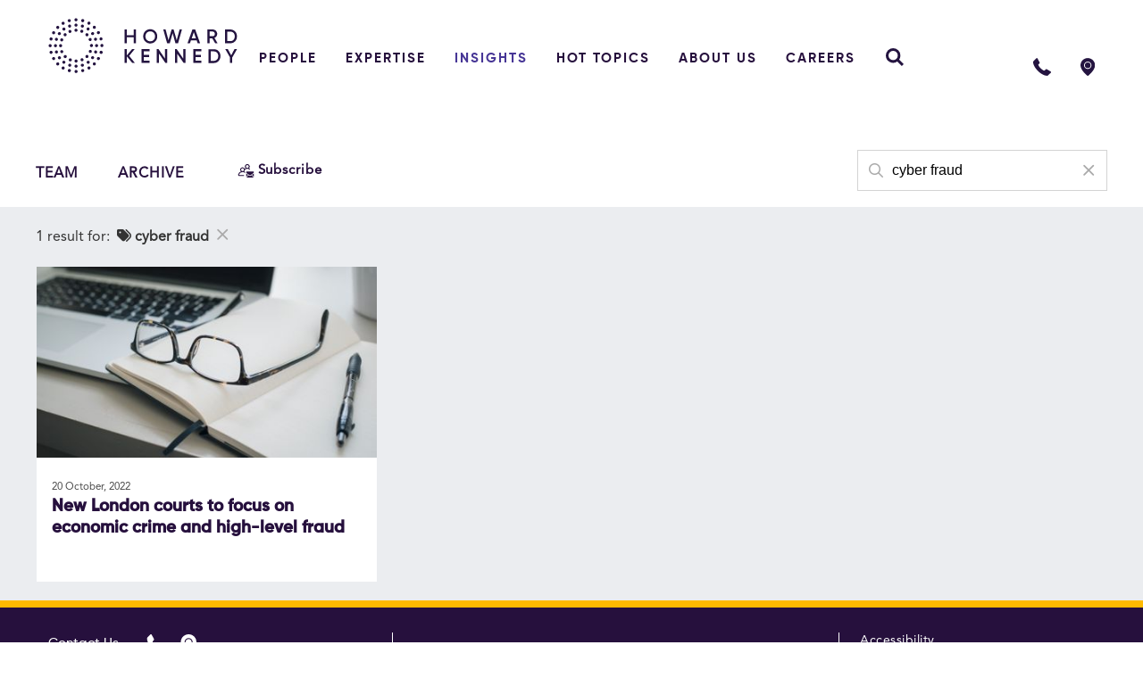

--- FILE ---
content_type: text/html; charset=utf-8
request_url: https://disputeresolution.howardkennedy.com/tag/cyber%20fraud
body_size: 20874
content:

<!DOCTYPE html>
<html lang="en">
<head>
    
<meta charset="utf-8">
<meta http-equiv="X-UA-Compatible" content="IE=Edge">
<meta http-equiv="content-type" content="text/html; charset=UTF-8"> 
<meta name="viewport" content="width=device-width, initial-scale=1.0, maximum-scale=5, minimum-scale=1">
<link rel="icon" type="image/png" href="https://files.passle.net/CustomDesign/68dce9bbba6f1fb55f1e49d4/2025-10-08-15-45-09-422-68e68705bd3767c8f3ce659b.ico" />

<title>HK - Dispute Resolution</title>

<meta name="description" content="Expert views and insights from our team on the latest developments in the industry." />




            <meta prefix="og: http://ogp.me/ns#" property="og:image" content="https://files.passle.net/Passle/5cc80bfbabdfe80ea0d70502/DefaultShareImages/2019-08-07-10-43-05-423-5d4aab398cb6230be411d22f.jpg" />
        <meta prefix="og: http://ogp.me/ns#" property="og:image:secure_url" content="https://files.passle.net/Passle/5cc80bfbabdfe80ea0d70502/DefaultShareImages/2019-08-07-10-43-05-423-5d4aab398cb6230be411d22f.jpg" />
        <meta prefix="og: http://ogp.me/ns#" property="og:image:width" content="1025" />
        <meta prefix="og: http://ogp.me/ns#" property="og:image:height" content="512" />


<meta prefix="og: http://ogp.me/ns#" property="og:title" />

<meta prefix="og: http://ogp.me/ns#" property="og:site_name" content="Passle" />

<meta prefix="og: http://ogp.me/ns#" property="og:url" content="https://disputeresolution.howardkennedy.com/" />

<meta prefix="og: http://ogp.me/ns#" property="og:description" content="Expert views and insights from our team on the latest developments in the industry." />

<meta prefix="og: http://ogp.me/ns#" property="og:type" content="website" />

<meta prefix="og: http://ogp.me/ns#" property="og:locale" content="en_GB" />


<meta property="fb:app_id" content="291505782785530" />
<meta property="fb:admins" content="736991176" />


<meta name="twitter:card" content="summary_large_image">
<meta name="twitter:site" content="&#64;passle">
<meta name="twitter:url" content="https://disputeresolution.howardkennedy.com/">
<meta name="twitter:title">
<meta name="twitter:description" content="Expert views and insights from our team on the latest developments in the industry.">
    <meta property="twitter:image" content="https://files.passle.net/Passle/5cc80bfbabdfe80ea0d70502/DefaultShareImages/2019-08-07-10-43-05-423-5d4aab398cb6230be411d22f.jpg" />


    
        <link rel="canonical" href="https://disputeresolution.howardkennedy.com/" />

    

    <link nonce="7B4hMMFtpDhn9E84vFj2sg==" data-cssvars-exclude rel="preload" as="style" href="https://cw-resources.passle.net/Content/googlefonts/all.min.css?v=0.0.2" id="googlefonts-css">
    <script nonce="7B4hMMFtpDhn9E84vFj2sg==">
        document.getElementById('googlefonts-css').onload = function () {
            this.onload = null;
            this.rel = 'stylesheet';
        };
    </script>
    <noscript>
        <link rel="stylesheet" href="https://cw-resources.passle.net/Content/googlefonts/all.min.css?v=0.0.2">
    </noscript>

    <script nonce="7B4hMMFtpDhn9E84vFj2sg==">
        // Define dataLayer and the gtag function.
        window.dataLayer = window.dataLayer || [];
        function gtag() { dataLayer.push(arguments); }
    </script>

        <script nonce="7B4hMMFtpDhn9E84vFj2sg==">
             gtag('consent', 'default', {
                'ad_storage': 'denied',
                'analytics_storage': 'denied',
                'functionality_storage': 'denied',
                'personalization_storage': 'denied',
                'security_storage': 'denied',
                'wait_for_update': 2000 //allow 2 seconds for the cookie control to load and update settings
            });
        </script>


    

    
<link href="https://cw-resources.passle.net/Assets/CustomCSS?passleShortcode=102fja5" rel="stylesheet" type="text/css" media="all"/>
    <link href="https://cw-resources.passle.net/ClientWebv2/Styles/LayoutBundle?v=BmihdF5UZSOIU8pT46MC83Q7yzda_DE3Ne8jHdsR-ac1" rel="stylesheet" media="all">
    
    <link href="https://cw-resources.passle.net/ClientWebv2/Styles/PassleViewBundle?v=yzuflfFsVh-xYqK__rFAGIj91Cu21PfbkLG0lDdbgoQ1" rel="stylesheet" media="all">


    
    <script nonce="7B4hMMFtpDhn9E84vFj2sg==">
        /*@cc_on
            /^10/.test(@_jscript_version) && (document.documentElement.className+=" msie-10");
        @*/
    </script>

    
    

    

<!-- Google Tag Manager (Passle) -->
<script nonce="7B4hMMFtpDhn9E84vFj2sg==" defer>
        (function (w, d, s, l, i) {
            w[l] = w[l] || []; w[l].push({
                'gtm.start':
                    new Date().getTime(), event: 'gtm.js'
            }); var f = d.getElementsByTagName(s)[0],
                j = d.createElement(s), dl = l != 'dataLayer' ? '&l=' + l : ''; j.async = true; j.src =
                    'https://www.googletagmanager.com/gtm.js?id=' + i + dl; f.parentNode.insertBefore(j, f);
        })(window, document, 'script', 'dataLayer', 'GTM-MZKCBRX');
</script>
<!-- End Google Tag Manager -->

</head>

<body class="passle-body passle-102fja5">
    

<link href="https://www.googletagmanager.com/ns.html?id=GTM-MZKCBRX" rel="preload" as="document">
<link rel="dns-prefetch" href="https://www.googletagmanager.com/">

<!-- Google Tag Manager Passle (noscript) -->
<noscript>
    <iframe src="https://www.googletagmanager.com/ns.html?id=GTM-MZKCBRX"
            height="0" width="0" style="display:none;visibility:hidden"></iframe>
</noscript>
<!-- End Google Tag Manager Passle (noscript) -->


    
    


    <div id="passle-page-wrapper">

        

        <div class="message message--warning browser-deprecation-warning">
            <div class="container">
                This browser is not actively supported anymore. For the best passle experience, we strongly recommend you upgrade your browser.
            </div>
        </div>


            <div class="client-content">
                <header class="o-header" data-component="o-header">
  <div class="wrapper">
    <div class="row row--remove-bottom-gutter">
      <div class="col-xs-12">
        <div class="o-header__content ">
          <a href="https://www.howardkennedy.com/" class="o-header__logo">
            <img src="https://files.passle.net/CustomDesign/68dce9bbba6f1fb55f1e49d4/2025-10-02-16-16-01-676-68dea541c524d42f612835bc.svg" class="responsive-img" alt="Howard Kennedy logo">
          </a>
          <div class="navigation-container">
            <nav id="navigation" role="navigation" aria-label="Main navigation" data-component="js-mega-nav">
              <ul class="m-main-nav">
                <li class="m-main-nav__item  m-main-nav__item--has-child">
                  <a class="m-main-nav__link" href="https://www.howardkennedy.com/people"> People </a>
                  <span class="m-main-nav__arrow">
                    <svg aria-labelledby="title" width="6" height="12" viewbox="0 0 6 12" xmlns="http://www.w3.org/2000/svg">
                      <title>Navigation arrow</title>
                      <path d="M0 11l6-5-6-5" stroke="#FFF" fill="none" fill-rule="evenodd" stroke-linejoin="bevel"></path>
                    </svg>
                  </span>
                  <div class="m-mega-nav u-bg-blue u-text-white">
                    <div class="m-mega-nav-scroll">
                      <div class="wrapper">
                        <div class="row row--edge-to-edge row--remove-bottom-gutter">
                          <div class="col-xs-12 col-md-3">
                            <a class="m-main-nav__back-to-first" href="#">
                              <span class="m-main-nav__back-arrow">
                                <svg aria-labelledby="title" width="7" height="10" viewbox="0 0 5 9" xmlns="http://www.w3.org/2000/svg" fill-rule="evenodd" clip-rule="evenodd" stroke-linejoin="round" stroke-miterlimit="1.414">
                                  <title>Back arrow</title>
                                  <path d="M0 4.326V3.75L4.5 0l.48.576L.826 4.038 4.98 7.5l-.48.576L0 4.326z" fill="#fff" fill-rule="nonzero"></path>
                                </svg>
                              </span> People </a>
                            <div class="m-mega-nav__intro">
                              <h2>People</h2>
                              <p>Our team of experts is here for you. We'll work closely with you to understand your business, your people, and get you the results you need.</p>
                              <a class="a-button u-text-yellow" href="https://www.howardkennedy.com/people">Learn more</a>
                            </div>
                          </div>
                          <div class="col-xs-12 col-md-9">
                            <div class="m-mega-nav__search-box">
                              <div data-component="m-search-results-people">
                                <form class="m-search-people" action="https://www.howardkennedy.com/People" autocomplete="off">
                                  <fieldset class="m-search-people__auto-fill">
                                    <label class="m-search-people__label" for="search_item_nav">Search</label>
                                    <input class="m-search-people__input" name="name" id="search_item_nav" placeholder="Name" value="">
                                    <ul class="a-auto-results" aria-live="polite"></ul>
                                  </fieldset>
                                  <legend class="m-search-people__legend">Or browse by</legend>
                                  <div class="a-select__container">
                                    <div class="a-select">
                                      <select class="sector" name="sector">
                                        <option value="" selected="">Sectors</option>
                                        <option value="{6B16BF06-98F6-4D7F-9A06-C0B069203F24}">Art and Cultural Property</option>
                                        <option value="{DB46A06B-9375-4001-AFE4-9791A0373B9E}">Business owners and senior executives</option>
                                        <option value="{BA8C596F-2D34-4B69-A6DB-5A8E2B027EDE}">Energy</option>
                                        <option value="{4E474350-CB82-4F03-AA34-BEC5CA28080B}">Family offices</option>
                                        <option value="{BB63CAF6-74FA-4749-B817-27309B4B3A63}">Hotels</option>
                                        <option value="{BFACED96-33A4-41D0-91C0-CE41DE27506C}">International families</option>
                                        <option value="{222728A0-0303-40D7-AFAB-909E933E146D}">Investment funds</option>
                                        <option value="{D34FBC65-4411-4B56-B957-BF09413EFB9E}">Luxury Assets</option>
                                        <option value="{C3106354-D537-4772-8861-1A66B4459499}">Media and Entertainment</option>
                                        <option value="{61BA398D-C471-4DBC-9D40-C12DD410B742}">Private Wealth</option>
                                        <option value="{B2A0AB42-E6E9-4CEA-891F-F7C06E04D414}">Purpose built student accommodation</option>
                                        <option value="{EE2934E6-5409-4F6D-BF4F-B94E210F986A}">Real Estate sector</option>
                                        <option value="{7FFBED8B-98D5-44E2-A606-D254CF8BBBFE}">Restaurants</option>
                                        <option value="{C8E68529-A589-4C88-8A04-67D5D5BA7830}">Retail</option>
                                        <option value="{32385B57-81E2-4C58-80C2-D58ADD44ECF9}">Retail and Leisure</option>
                                        <option value="{FD34CFB2-E155-4796-AC28-6768FAFCD291}">Sports individuals</option>
                                        <option value="{63CBEC75-C46C-421F-AC43-7E6D80FB5AA6}">Student Accommodation</option>
                                      </select>
                                    </div>
                                  </div>
                                  <div class="a-select__container">
                                    <div class="a-select">
                                      <select class="service" name="service">
                                        <option value="" selected="">Services</option>
                                        <option value="{CB9EC660-F6F5-41FF-B079-B3809D2E73E3}">AIM</option>
                                        <option value="{CE1FA08E-36AD-492C-8221-737B7412D423}">Alternative dispute resolution</option>
                                        <option value="{F89028AD-9598-4D8B-AD16-DD2C33DFB538}">Banking</option>
                                        <option value="{C0137E16-4A6B-41BD-92F7-C5EC2E175664}">Banking and finance</option>
                                        <option value="{9802FA1C-8BD8-4524-8B10-17D2DDB6A8B0}">Blockchain and cryptocurrency</option>
                                        <option value="{4899552B-9EB4-4AF4-8F1E-CA6BB0D0B3F9}">Boundary disputes trespass and adverse possession</option>
                                        <option value="{946C7AA8-2BCF-49CA-BA77-E5506C5C6182}">Brand protection</option>
                                        <option value="{DF01E4B5-310A-4CE2-BE44-D51F1738D789}">Business advisory</option>
                                        <option value="{6325D09D-7E72-440B-88DD-26A1DED83435}">Business crime</option>
                                        <option value="{9D7C218E-7DD5-4DAE-910C-AD469A19DB0D}">Business lease renewals and terminations</option>
                                        <option value="{D55B7F78-90F8-4BF1-B93D-7E04271B90C7}">Business restructuring</option>
                                        <option value="{AA41D078-B87A-4E15-949E-AF375589E407}">Capital markets</option>
                                        <option value="{A7A35E18-BA22-44AC-8E08-8A797C13EAAE}">Charities and philanthropy</option>
                                        <option value="{CC00A838-AA75-4A7D-B060-DA83092A2F3B}">Child abduction</option>
                                        <option value="{5749895F-70F2-4B68-BA91-18A352EE9E30}">Child finances</option>
                                        <option value="{44B1B65D-D733-484A-B05D-55C322617BA9}">Children</option>
                                        <option value="{CD330A2D-C121-45D6-9449-FEB83C6D1DB5}">Civil fraud</option>
                                        <option value="{FA56C676-1AA1-421E-A4FB-FF4E92A2845F}">Cohabitation</option>
                                        <option value="{51A8829C-A0D6-4EDF-82D3-954226473517}">Commercial contracts</option>
                                        <option value="{E3861A76-0B07-4245-9550-798B139E01FF}">Commercial dispute resolution</option>
                                        <option value="{5B8D8133-7C2C-4782-93C7-6587DDFDFDD2}">Commercial occupiers</option>
                                        <option value="{1BDF1688-B077-4186-BA32-FF302E57CB3B}">Construction</option>
                                        <option value="{B0190A8E-8480-457D-B9AA-7DA8F4FE3DA6}">Corporate</option>
                                        <option value="{74797769-E824-4F13-AEAC-5E8ABA1D5C0F}">Corporate immigration</option>
                                        <option value="{DEDE658E-3054-4376-BF16-7D31CF1D1272}">Corporate real estate</option>
                                        <option value="{CEFDAD86-3510-4A74-82BE-3FBDCFAAB9A5}">Court of protection</option>
                                        <option value="{B753CDC2-313C-4CEF-9533-AB023DEF8BD1}">Creditor recovery and insolvency</option>
                                        <option value="{D7D34AFB-2C27-4C26-A8CE-7672EA63C009}">Data and privacy disputes</option>
                                        <option value="{9B9AE975-DDC0-4C82-8569-F3F92AC2D8A0}">Data protection</option>
                                        <option value="{278CBA30-C45B-43A0-AE61-EDEE5E3160CC}">Dawn raid search and seizure</option>
                                        <option value="{AC10D60F-580F-469E-A3F6-76D8DF74DFD4}">Defamation and reputation management.</option>
                                        <option value="{A290225A-8C0A-4A44-B070-8D49F2C34DCE}">Development</option>
                                        <option value="{163562BA-21BC-4965-A74E-A4F2795E756C}">Digital asset management</option>
                                        <option value="{18BC6B7B-283E-49B1-B01C-DED503954F9E}">Director and shareholder disputes</option>
                                        <option value="{FCB2B9E0-CAAD-445F-A232-A221DA2E3500}">Dispute resolution</option>
                                        <option value="{FC817B5D-AB2D-4F7D-A905-7EC83B73E01C}">Divorce and separation</option>
                                        <option value="{8411A47E-8496-496F-AC40-135D248D33CD}">Domestic violence</option>
                                        <option value="{8379EC56-0BB4-4AD8-96E9-41528E9DE7CE}">Electronic Communications Code</option>
                                        <option value="{0FEFF233-1FBE-41BB-B9C0-FAEAAA2B9E1F}">Emergency action</option>
                                        <option value="{90BF6B94-42E7-480E-85C0-BC4774903624}">Employment</option>
                                        <option value="{FC31C821-7482-44FB-A297-9D325277F36F}">Employment and Immigration</option>
                                        <option value="{AC97422A-9525-4EAA-A7B0-E269E54CDAC2}">Employment law training</option>
                                        <option value="{D0E9E45E-35E6-4EC0-A241-CFCC3E982074}">Employment tribunal litigation</option>
                                        <option value="{819080ED-AE03-492E-A9C7-8C0BBA3C8D62}">Extradition</option>
                                        <option value="{0641EF50-72AF-4F9F-BA18-102E73E73E27}">Family and relationships</option>
                                        <option value="{0B179AF5-BC20-4A1A-87E6-A7697499142F}">Family business</option>
                                        <option value="{DF476F4B-C072-472B-8DD8-1E1ACDF295F9}">FCA investigations</option>
                                        <option value="{E1AA43F2-DBD2-4532-86B9-100CEAEACC99}">Fertility law and new families</option>
                                        <option value="{5083FB54-D495-43DF-A999-0F142CFB06D9}">Financial claims on divorce or separation</option>
                                        <option value="{937D356C-01A3-4102-BF48-59B4F8F14C87}">Financial regulation</option>
                                        <option value="{BF341AD3-D106-4844-B5D5-26D8BE2627E5}">Fraud</option>
                                        <option value="{1842C1E1-48ED-4409-9179-14B301D829B6}">Fraud and financial crime</option>
                                        <option value="{84FCA638-C107-4066-AB06-978B01206B50}">Freedom of expression and human rights</option>
                                        <option value="{C77E45A2-EC8D-4237-9D0B-4FC7E8BFAA72}">Freezing injunctions</option>
                                        <option value="{E00E84BB-A57C-4AD0-8ECA-E7A12DF2FA2B}">General crime</option>
                                        <option value="{F06F78FF-EFE5-455F-8DC9-88AB61FAB3CD}">HR strategy and corporate governance</option>
                                        <option value="{3A66780A-8093-4696-BE09-BFB3ADF0D669}">Inheritance tax planning</option>
                                        <option value="{3B83EC3F-348E-478B-AC37-84C8F5F9312B}">Insolvency disputes</option>
                                        <option value="{65BC2502-9819-4A21-9F80-DB527C9A39CE}">Insurance liability</option>
                                        <option value="{488DDE11-DF41-4BB0-BAE8-DF04CD402530}">Intellectual property</option>
                                        <option value="{F5DD58A5-F220-458D-ACE7-A2D6073ED38E}">Intellectual Property disputes</option>
                                        <option value="{6A680BA7-0F58-4D1B-BE1F-27DE00D59A4D}">Internal investigations</option>
                                        <option value="{1F46B1E5-3AB6-4039-90EB-8611CE11301D}">International administration of estates</option>
                                        <option value="{7CC086BA-D8D0-4824-8876-3879EE3FA8BE}">International arbitration</option>
                                        <option value="{1A50BFCB-C8BA-4472-9DDA-CBED86CACF7C}">International construction</option>
                                        <option value="{82350A59-FF2C-46D5-9EA9-45260318B648}">Investment structures and joint ventures</option>
                                        <option value="{8B9375C8-1668-4C00-8ED8-C2ACD90B4D8C}">IP and Commercial</option>
                                        <option value="{91DDF5EA-D37A-4F74-87FF-190BA237417E}">Islamic finance</option>
                                        <option value="{6B565FAB-B64E-4C03-93AA-948F3E221465}">Leasehold enfranchisement</option>
                                        <option value="{D3949CED-01A9-4037-883B-7F62BA652687}">Mergers and Acquisitions</option>
                                        <option value="{8CF1CE29-0D7F-4C2D-BA28-C6E0CA8A65C1}">Marketing</option>
                                        <option value="{2449292B-F823-4EAD-BDD3-7928CA010409}">Media disputes</option>
                                        <option value="{C12191F3-773F-40CB-8F61-30DE7606E81C}">Mediation</option>
                                        <option value="{4BFDEECA-2466-4E87-9609-342877020F21}">Money laundering and AML compliance</option>
                                        <option value="{BCFCBA74-1B05-4B8C-8BCC-3025966E01BB}">Offshore structures tax and trusts</option>
                                        <option value="{2F665982-0D8B-4F23-8570-E3CBB7E2262E}">Partnerships and LLPs</option>
                                        <option value="{1A834C3C-E581-4DC1-8A5F-08543B4A21B0}">Party walls</option>
                                        <option value="{A3B1B8F9-D17C-4FDB-BAE9-7DA2654684C5}">Personal injury</option>
                                        <option value="{B93A69C3-7C3B-4BF5-8878-316E1DB89D0C}">Planning and environment</option>
                                        <option value="{82C9EE97-BB26-4A7D-8044-05DAB2C37F14}">Powers of attorney</option>
                                        <option value="{0CF1C6CE-E98F-4417-83E3-6DEB92DDD1D3}">Pre and post nuptial agreements</option>
                                        <option value="{51AC8C72-53D3-47FA-8D5A-E0662E84FB2A}">Private client</option>
                                        <option value="{5D67396A-5297-4135-B48F-79CE0F49E008}">Private individual migration</option>
                                        <option value="{70DB03FC-3A13-4E4F-B476-60E616E3A151}">Private prosecutions</option>
                                        <option value="{A687B672-943F-4BB7-8D01-C5DE78C34187}">Probate and administration of estates</option>
                                        <option value="{79C2F0FC-5149-4E39-B41B-CDCA6B074779}">Proceeds of crime</option>
                                        <option value="{85E23A90-8EDB-4215-BB95-E97084D1199C}">Professional negligence</option>
                                        <option value="{9B8B9F8F-C5C1-4991-BC3F-010EFE65A915}">Purpose built student accommodation</option>
                                        <option value="{C85877A0-8B0E-45FF-AD88-784113766F35}">Real estate</option>
                                        <option value="{BD971E10-389F-4C09-921C-E93CBD352211}">Real estate dispute resolution</option>
                                        <option value="{05830011-3C2E-4509-9D1C-7A34218B0752}">Real estate finance</option>
                                        <option value="{B1C1DA5A-3C7F-4E3F-ACD7-72DB446F53D3}">Real estate investment</option>
                                        <option value="{ACAD940B-009B-4420-94AD-07A70C8AFC80}">Regulatory crime</option>
                                        <option value="{E52F91F2-2DFF-491A-9686-F93184ED6BAC}">Renewable energy</option>
                                        <option value="{0D52A1B0-0294-4E37-8B7A-A568F8BEEFFE}">Residence and domicile</option>
                                        <option value="{892A72E2-CC3E-4F6D-90E3-194BAD88A610}">Residential conveyancing</option>
                                        <option value="{38A9E3BC-F6EB-4367-B9B9-C6AB94199962}">Residential development sales</option>
                                        <option value="{CC60B288-3BDD-42C4-9830-F78C9EEE4449}">Restraint orders</option>
                                        <option value="{8024F406-BBA6-4B0E-884D-F3E255F4B35B}">Restructuring and insolvency</option>
                                        <option value="{661521D6-6E01-4276-9AAE-A74E96DFB6ED}">Right to manage</option>
                                        <option value="{A59DA879-DD4E-459A-908C-33EDCBE33631}">Rights of light</option>
                                        <option value="{0A2E0F89-3DAE-4586-A89C-0C60235245D8}">Sanctions and export controls</option>
                                        <option value="{185E19F8-6B1D-4F17-8666-8DDAEA4F0B70}">Senior executives</option>
                                        <option value="{18B9DCD8-6496-4492-938D-62E143B05A4F}">Service charges</option>
                                        <option value="{3B403BF1-A3AF-4D72-A2F4-6A41FCA42E84}">Setting up and administering a trust</option>
                                        <option value="{D748BB1D-EE70-410B-BCBE-62F8E72A1E7C}">SFO investigations</option>
                                        <option value="{CD48BDDB-86AA-4AB0-BA00-EAF73C0B4496}">Solicitors disciplinary defence</option>
                                        <option value="{BB0B4B85-7C5A-47FE-BB1C-157671D4BDBC}">Sponsorship and endorsements</option>
                                        <option value="{CFDBF53E-D5B4-41B2-A201-8509B2406D46}">Student Accommodation</option>
                                        <option value="{6E442084-E661-46A5-B91B-76A608E5DFC2}">Tax</option>
                                        <option value="{4B6E290A-AEA5-4F5B-863F-57DE10524C93}">Tax investigations</option>
                                        <option value="{53AFE4D1-60FA-46A0-876A-77C91B2C70B7}">Team moves and business protection</option>
                                        <option value="{D0FCF193-702F-491E-83CA-C0EFA610BB5C}">Trade mark services</option>
                                        <option value="{836664DC-1C32-4EA1-8EA9-A16395F7EA09}">Transactional support outsourcing and TUPE</option>
                                        <option value="{44254046-006F-4399-BE1D-C42D84BDA9DA}">Trusts and estates disputes</option>
                                        <option value="{D7DDC0FA-5A33-414B-9751-7CAD270C710C}">Trusts and inheritance tax planning</option>
                                        <option value="{2DC9719B-8419-4DB3-BE13-3C6D5EC0F224}">UK construction disputes</option>
                                        <option value="{A3DE85D6-5AEB-4379-8084-271354B4B2F9}">UK construction procurement</option>
                                        <option value="{18A2E763-57B0-43AB-ADFB-AEECAA27F0C8}">VB-test-service-170523</option>
                                        <option value="{E336C5E2-BCBA-40E8-A970-64304C60FC4D}">Venture Capital Trusts and EIS</option>
                                        <option value="{633CC073-A849-4BE3-98B6-0D3706D42A84}">Wills and succession planning</option>
                                        <option value="{44C90E68-2AD7-46CC-BF57-4DA5F5B60CA6}">Writing and reviewing a will</option>
                                      </select>
                                    </div>
                                  </div>
                                  <div class="u-align u-align--right">
                                    <a class="m-search-people__submit js-search-results-people a-button u-text-yellow u-bg-blue">Search</a>
                                  </div>
                                </form>
                              </div>
                            </div>
                          </div>
                        </div>
                      </div>
                    </div>
                  </div>
                </li>
                <li class="m-main-nav__item  m-main-nav__item--has-child">
                  <a href="https://www.howardkennedy.com/expertise" class="m-main-nav__link"> Expertise </a>
                  <span class="m-main-nav__arrow">
                    <svg aria-labelledby="title" width="6" height="12" viewbox="0 0 6 12" xmlns="http://www.w3.org/2000/svg">
                      <title>Navigation arrow</title>
                      <path d="M0 11l6-5-6-5" stroke="#FFF" fill="none" fill-rule="evenodd" stroke-linejoin="bevel"></path>
                    </svg>
                  </span>
                  <div class="m-mega-nav u-bg-blue u-text-white">
                    <div class="m-mega-nav-scroll">
                      <div class="wrapper">
                        <div class="row row--edge-to-edge row--remove-bottom-gutter">
                          <div class="col-xs-12 col-md-3">
                            <a class="m-main-nav__back-to-first" href="#">
                              <span class="m-main-nav__back-arrow">
                                <svg aria-labelledby="title" width="7" height="10" viewbox="0 0 5 9" xmlns="http://www.w3.org/2000/svg" fill-rule="evenodd" clip-rule="evenodd" stroke-linejoin="round" stroke-miterlimit="1.414">
                                  <title>Back arrow</title>
                                  <path d="M0 4.326V3.75L4.5 0l.48.576L.826 4.038 4.98 7.5l-.48.576L0 4.326z" fill="#fff" fill-rule="nonzero"></path>
                                </svg>
                              </span> Expertise </a>
                            <div class="m-mega-nav__intro">
                              <h2>Expertise</h2>
                              <p>We work with clients to achieve their ambitions. We'll dedicate a team of experts to help you get from where you are to where you want to be.&nbsp;</p>
                              <a class="a-button u-text-yellow" href="https://www.howardkennedy.com/expertise">Learn more</a>
                            </div>
                          </div>
                          <div class="col-xs-12 col-md-9">
                            <ul class="m-main-nav__sub-first">
                              <li class="m-main-nav__sub-first-item m-main-nav__sub-first-item--has-child">
                                <a class="m-main-nav__sub-first-link" href="#"> Sectors <span class="m-main-nav__next">
                                    <svg aria-labelledby="title" width="6" height="12" viewbox="0 0 6 12" xmlns="http://www.w3.org/2000/svg">
                                      <title>Navigation arrow</title>
                                      <path d="M0 11l6-5-6-5" stroke="#FFF" fill="none" fill-rule="evenodd" stroke-linejoin="bevel"></path>
                                    </svg>
                                  </span>
                                </a>
                                <span class="m-main-nav__sub-first-arrow">
                                  <svg aria-labelledby="title" width="6" height="12" viewbox="0 0 6 12" xmlns="http://www.w3.org/2000/svg">
                                    <title>Navigation arrow</title>
                                    <path d="M0 11l6-5-6-5" stroke="#FFF" fill="none" fill-rule="evenodd" stroke-linejoin="bevel"></path>
                                  </svg>
                                </span>
                                <ul class="m-main-nav__sub-second">
                                  <li class="m-main-nav__sub-second-item">
                                    <a class="m-main-nav__back-to-second" href="#">
                                      <span class="m-main-nav__back-arrow">
                                        <svg aria-labelledby="title" width="7" height="10" viewbox="0 0 5 9" xmlns="http://www.w3.org/2000/svg" fill-rule="evenodd" clip-rule="evenodd" stroke-linejoin="round" stroke-miterlimit="1.414">
                                          <title>Back arrow</title>
                                          <path d="M0 4.326V3.75L4.5 0l.48.576L.826 4.038 4.98 7.5l-.48.576L0 4.326z" fill="#fff" fill-rule="nonzero"></path>
                                        </svg>
                                      </span> Sectors </a>
                                  </li>
                                  <li class="m-main-nav__sub-second-item m-main-nav__sub-second-item--has-child">
                                    <a class="m-main-nav__sub-second-link" href="https://www.howardkennedy.com/expertise/sectors/art-and-cultural-property"> Art and Cultural Property </a>
                                  </li>
                                  <li class="m-main-nav__sub-second-item m-main-nav__sub-second-item--has-child">
                                    <a class="m-main-nav__sub-second-link" href="https://www.howardkennedy.com/expertise/sectors/energy"> Energy </a>
                                  </li>
                                  <li class="m-main-nav__sub-second-item m-main-nav__sub-second-item--has-child">
                                    <a class="m-main-nav__sub-second-link" href="https://www.howardkennedy.com/expertise/sectors/investment-funds"> Investment Funds </a>
                                  </li>
                                  <li class="m-main-nav__sub-second-item m-main-nav__sub-second-item--has-child">
                                    <a class="m-main-nav__sub-second-link" href="https://www.howardkennedy.com/expertise/sectors/media-and-entertainment"> Media and Entertainment </a>
                                  </li>
                                  <li class="m-main-nav__sub-second-item m-main-nav__sub-second-item--has-child">
                                    <a class="m-main-nav__sub-second-link" href="https://www.howardkennedy.com/expertise/sectors/private-wealth"> Private Wealth <span class="m-main-nav__next">
                                        <svg aria-labelledby="title" width="6" height="12" viewbox="0 0 6 12" xmlns="http://www.w3.org/2000/svg">
                                          <title>Navigation arrow</title>
                                          <path d="M0 11l6-5-6-5" stroke="#FFF" fill="none" fill-rule="evenodd" stroke-linejoin="bevel"></path>
                                        </svg>
                                      </span>
                                    </a>
                                    <span class="m-main-nav__sub-second-arrow">
                                      <svg aria-labelledby="title" width="6" height="12" viewbox="0 0 6 12" xmlns="http://www.w3.org/2000/svg">
                                        <title>Navigation arrow</title>
                                        <path d="M0 11l6-5-6-5" stroke="#FFF" fill="none" fill-rule="evenodd" stroke-linejoin="bevel"></path>
                                      </svg>
                                    </span>
                                    <ul class="m-main-nav__sub-third">
                                      <li class="m-main-nav__sub-third-item">
                                        <a class="m-main-nav__back-to-third" href="#">
                                          <span class="m-main-nav__back-arrow">
                                            <svg aria-labelledby="title" width="7" height="10" viewbox="0 0 5 9" xmlns="http://www.w3.org/2000/svg" fill-rule="evenodd" clip-rule="evenodd" stroke-linejoin="round" stroke-miterlimit="1.414">
                                              <title>Back arrow</title>
                                              <path d="M0 4.326V3.75L4.5 0l.48.576L.826 4.038 4.98 7.5l-.48.576L0 4.326z" fill="#fff" fill-rule="nonzero"></path>
                                            </svg>
                                          </span> Private Wealth </a>
                                      </li>
                                      <li class="m-main-nav__sub-third-item">
                                        <a class="m-main-nav__sub-third-link" href="https://www.howardkennedy.com/expertise/sectors/private-wealth/business-owners-and-senior-executives"> Business owners and senior executives </a>
                                      </li>
                                      <li class="m-main-nav__sub-third-item">
                                        <a class="m-main-nav__sub-third-link" href="https://www.howardkennedy.com/expertise/sectors/private-wealth/family-offices"> Family offices </a>
                                      </li>
                                      <li class="m-main-nav__sub-third-item">
                                        <a class="m-main-nav__sub-third-link" href="https://www.howardkennedy.com/expertise/sectors/private-wealth/international-families"> International families </a>
                                      </li>
                                    </ul>
                                  </li>
                                  <li class="m-main-nav__sub-second-item m-main-nav__sub-second-item--has-child">
                                    <a class="m-main-nav__sub-second-link" href="https://www.howardkennedy.com/expertise/sectors/real-estate"> Real Estate <span class="m-main-nav__next">
                                        <svg aria-labelledby="title" width="6" height="12" viewbox="0 0 6 12" xmlns="http://www.w3.org/2000/svg">
                                          <title>Navigation arrow</title>
                                          <path d="M0 11l6-5-6-5" stroke="#FFF" fill="none" fill-rule="evenodd" stroke-linejoin="bevel"></path>
                                        </svg>
                                      </span>
                                    </a>
                                    <span class="m-main-nav__sub-second-arrow">
                                      <svg aria-labelledby="title" width="6" height="12" viewbox="0 0 6 12" xmlns="http://www.w3.org/2000/svg">
                                        <title>Navigation arrow</title>
                                        <path d="M0 11l6-5-6-5" stroke="#FFF" fill="none" fill-rule="evenodd" stroke-linejoin="bevel"></path>
                                      </svg>
                                    </span>
                                    <ul class="m-main-nav__sub-third">
                                      <li class="m-main-nav__sub-third-item">
                                        <a class="m-main-nav__back-to-third" href="#">
                                          <span class="m-main-nav__back-arrow">
                                            <svg aria-labelledby="title" width="7" height="10" viewbox="0 0 5 9" xmlns="http://www.w3.org/2000/svg" fill-rule="evenodd" clip-rule="evenodd" stroke-linejoin="round" stroke-miterlimit="1.414">
                                              <title>Back arrow</title>
                                              <path d="M0 4.326V3.75L4.5 0l.48.576L.826 4.038 4.98 7.5l-.48.576L0 4.326z" fill="#fff" fill-rule="nonzero"></path>
                                            </svg>
                                          </span> Real Estate </a>
                                      </li>
                                      <li class="m-main-nav__sub-third-item">
                                        <a class="m-main-nav__sub-third-link" href="https://www.howardkennedy.com/expertise/sectors/real-estate/student-accommodation"> Student Accommodation </a>
                                      </li>
                                    </ul>
                                  </li>
                                  <li class="m-main-nav__sub-second-item m-main-nav__sub-second-item--has-child">
                                    <a class="m-main-nav__sub-second-link" href="https://www.howardkennedy.com/expertise/sectors/retail-and-leisure"> Retail and Leisure <span class="m-main-nav__next">
                                        <svg aria-labelledby="title" width="6" height="12" viewbox="0 0 6 12" xmlns="http://www.w3.org/2000/svg">
                                          <title>Navigation arrow</title>
                                          <path d="M0 11l6-5-6-5" stroke="#FFF" fill="none" fill-rule="evenodd" stroke-linejoin="bevel"></path>
                                        </svg>
                                      </span>
                                    </a>
                                    <span class="m-main-nav__sub-second-arrow">
                                      <svg aria-labelledby="title" width="6" height="12" viewbox="0 0 6 12" xmlns="http://www.w3.org/2000/svg">
                                        <title>Navigation arrow</title>
                                        <path d="M0 11l6-5-6-5" stroke="#FFF" fill="none" fill-rule="evenodd" stroke-linejoin="bevel"></path>
                                      </svg>
                                    </span>
                                    <ul class="m-main-nav__sub-third">
                                      <li class="m-main-nav__sub-third-item">
                                        <a class="m-main-nav__back-to-third" href="#">
                                          <span class="m-main-nav__back-arrow">
                                            <svg aria-labelledby="title" width="7" height="10" viewbox="0 0 5 9" xmlns="http://www.w3.org/2000/svg" fill-rule="evenodd" clip-rule="evenodd" stroke-linejoin="round" stroke-miterlimit="1.414">
                                              <title>Back arrow</title>
                                              <path d="M0 4.326V3.75L4.5 0l.48.576L.826 4.038 4.98 7.5l-.48.576L0 4.326z" fill="#fff" fill-rule="nonzero"></path>
                                            </svg>
                                          </span> Retail and Leisure </a>
                                      </li>
                                      <li class="m-main-nav__sub-third-item">
                                        <a class="m-main-nav__sub-third-link" href="https://www.howardkennedy.com/expertise/sectors/retail-and-leisure/hotels"> Hotels </a>
                                      </li>
                                      <li class="m-main-nav__sub-third-item">
                                        <a class="m-main-nav__sub-third-link" href="https://www.howardkennedy.com/expertise/sectors/retail-and-leisure/restaurants"> Restaurants </a>
                                      </li>
                                      <li class="m-main-nav__sub-third-item">
                                        <a class="m-main-nav__sub-third-link" href="https://www.howardkennedy.com/expertise/sectors/retail-and-leisure/retail"> Retail </a>
                                      </li>
                                    </ul>
                                  </li>
                                  <li class="m-main-nav__sub-second-item m-main-nav__sub-second-item--has-child">
                                    <a class="m-main-nav__sub-second-link" href="https://www.howardkennedy.com/expertise/sectors/sport"> Sport </a>
                                  </li>
                                </ul>
                              </li>
                              <li class="m-main-nav__sub-first-item m-main-nav__sub-first-item--has-child">
                                <a class="m-main-nav__sub-first-link" href="#"> Services <span class="m-main-nav__next">
                                    <svg aria-labelledby="title" width="6" height="12" viewbox="0 0 6 12" xmlns="http://www.w3.org/2000/svg">
                                      <title>Navigation arrow</title>
                                      <path d="M0 11l6-5-6-5" stroke="#FFF" fill="none" fill-rule="evenodd" stroke-linejoin="bevel"></path>
                                    </svg>
                                  </span>
                                </a>
                                <span class="m-main-nav__sub-first-arrow">
                                  <svg aria-labelledby="title" width="6" height="12" viewbox="0 0 6 12" xmlns="http://www.w3.org/2000/svg">
                                    <title>Navigation arrow</title>
                                    <path d="M0 11l6-5-6-5" stroke="#FFF" fill="none" fill-rule="evenodd" stroke-linejoin="bevel"></path>
                                  </svg>
                                </span>
                                <ul class="m-main-nav__sub-second">
                                  <li class="m-main-nav__sub-second-item">
                                    <a class="m-main-nav__back-to-second" href="#">
                                      <span class="m-main-nav__back-arrow">
                                        <svg aria-labelledby="title" width="7" height="10" viewbox="0 0 5 9" xmlns="http://www.w3.org/2000/svg" fill-rule="evenodd" clip-rule="evenodd" stroke-linejoin="round" stroke-miterlimit="1.414">
                                          <title>Back arrow</title>
                                          <path d="M0 4.326V3.75L4.5 0l.48.576L.826 4.038 4.98 7.5l-.48.576L0 4.326z" fill="#fff" fill-rule="nonzero"></path>
                                        </svg>
                                      </span> Services </a>
                                  </li>
                                  <li class="m-main-nav__sub-second-item m-main-nav__sub-second-item--has-child">
                                    <a class="m-main-nav__sub-second-link" href="https://www.howardkennedy.com/expertise/services/banking-and-finance"> Banking and finance <span class="m-main-nav__next">
                                        <svg aria-labelledby="title" width="6" height="12" viewbox="0 0 6 12" xmlns="http://www.w3.org/2000/svg">
                                          <title>Navigation arrow</title>
                                          <path d="M0 11l6-5-6-5" stroke="#FFF" fill="none" fill-rule="evenodd" stroke-linejoin="bevel"></path>
                                        </svg>
                                      </span>
                                    </a>
                                    <span class="m-main-nav__sub-second-arrow">
                                      <svg aria-labelledby="title" width="6" height="12" viewbox="0 0 6 12" xmlns="http://www.w3.org/2000/svg">
                                        <title>Navigation arrow</title>
                                        <path d="M0 11l6-5-6-5" stroke="#FFF" fill="none" fill-rule="evenodd" stroke-linejoin="bevel"></path>
                                      </svg>
                                    </span>
                                    <ul class="m-main-nav__sub-third">
                                      <li class="m-main-nav__sub-third-item">
                                        <a class="m-main-nav__back-to-third" href="#">
                                          <span class="m-main-nav__back-arrow">
                                            <svg aria-labelledby="title" width="7" height="10" viewbox="0 0 5 9" xmlns="http://www.w3.org/2000/svg" fill-rule="evenodd" clip-rule="evenodd" stroke-linejoin="round" stroke-miterlimit="1.414">
                                              <title>Back arrow</title>
                                              <path d="M0 4.326V3.75L4.5 0l.48.576L.826 4.038 4.98 7.5l-.48.576L0 4.326z" fill="#fff" fill-rule="nonzero"></path>
                                            </svg>
                                          </span> Banking and finance </a>
                                      </li>
                                      <li class="m-main-nav__sub-third-item">
                                        <a class="m-main-nav__sub-third-link" href="https://www.howardkennedy.com/expertise/services/banking-and-finance/banking"> Banking </a>
                                      </li>
                                      <li class="m-main-nav__sub-third-item">
                                        <a class="m-main-nav__sub-third-link" href="https://www.howardkennedy.com/expertise/services/banking-and-finance/islamic-finance"> Islamic finance </a>
                                      </li>
                                      <li class="m-main-nav__sub-third-item">
                                        <a class="m-main-nav__sub-third-link" href="https://www.howardkennedy.com/expertise/services/banking-and-finance/real-estate-finance"> Real estate finance </a>
                                      </li>
                                    </ul>
                                  </li>
                                  <li class="m-main-nav__sub-second-item m-main-nav__sub-second-item--has-child">
                                    <a class="m-main-nav__sub-second-link" href="https://www.howardkennedy.com/expertise/services/business-crime"> Business crime <span class="m-main-nav__next">
                                        <svg aria-labelledby="title" width="6" height="12" viewbox="0 0 6 12" xmlns="http://www.w3.org/2000/svg">
                                          <title>Navigation arrow</title>
                                          <path d="M0 11l6-5-6-5" stroke="#FFF" fill="none" fill-rule="evenodd" stroke-linejoin="bevel"></path>
                                        </svg>
                                      </span>
                                    </a>
                                    <span class="m-main-nav__sub-second-arrow">
                                      <svg aria-labelledby="title" width="6" height="12" viewbox="0 0 6 12" xmlns="http://www.w3.org/2000/svg">
                                        <title>Navigation arrow</title>
                                        <path d="M0 11l6-5-6-5" stroke="#FFF" fill="none" fill-rule="evenodd" stroke-linejoin="bevel"></path>
                                      </svg>
                                    </span>
                                    <ul class="m-main-nav__sub-third">
                                      <li class="m-main-nav__sub-third-item">
                                        <a class="m-main-nav__back-to-third" href="#">
                                          <span class="m-main-nav__back-arrow">
                                            <svg aria-labelledby="title" width="7" height="10" viewbox="0 0 5 9" xmlns="http://www.w3.org/2000/svg" fill-rule="evenodd" clip-rule="evenodd" stroke-linejoin="round" stroke-miterlimit="1.414">
                                              <title>Back arrow</title>
                                              <path d="M0 4.326V3.75L4.5 0l.48.576L.826 4.038 4.98 7.5l-.48.576L0 4.326z" fill="#fff" fill-rule="nonzero"></path>
                                            </svg>
                                          </span> Business crime </a>
                                      </li>
                                      <li class="m-main-nav__sub-third-item">
                                        <a class="m-main-nav__sub-third-link" href="https://www.howardkennedy.com/expertise/services/business-crime/extradition"> Extradition </a>
                                      </li>
                                      <li class="m-main-nav__sub-third-item">
                                        <a class="m-main-nav__sub-third-link" href="https://www.howardkennedy.com/expertise/services/business-crime/fraud-and-financial-crime"> Fraud and financial crime </a>
                                      </li>
                                      <li class="m-main-nav__sub-third-item">
                                        <a class="m-main-nav__sub-third-link" href="https://www.howardkennedy.com/expertise/services/business-crime/general-crime"> General crime </a>
                                      </li>
                                      <li class="m-main-nav__sub-third-item">
                                        <a class="m-main-nav__sub-third-link" href="https://www.howardkennedy.com/expertise/services/business-crime/internal-investigations"> Internal investigations </a>
                                      </li>
                                      <li class="m-main-nav__sub-third-item">
                                        <a class="m-main-nav__sub-third-link" href="https://www.howardkennedy.com/expertise/services/business-crime/money-laundering-and-aml-compliance"> Money laundering and AML compliance </a>
                                      </li>
                                      <li class="m-main-nav__sub-third-item">
                                        <a class="m-main-nav__sub-third-link" href="https://www.howardkennedy.com/expertise/services/business-crime/regulatory-crime"> Regulatory crime </a>
                                      </li>
                                      <li class="m-main-nav__sub-third-item">
                                        <a class="m-main-nav__sub-third-link" href="https://www.howardkennedy.com/expertise/services/business-crime/sanctions-and-export-controls"> Sanctions and export controls </a>
                                      </li>
                                      <li class="m-main-nav__sub-third-item">
                                        <a class="m-main-nav__sub-third-link" href="https://www.howardkennedy.com/expertise/services/business-crime/solicitors-disciplinary-defence"> Solicitors disciplinary defence </a>
                                      </li>
                                    </ul>
                                  </li>
                                  <li class="m-main-nav__sub-second-item m-main-nav__sub-second-item--has-child">
                                    <a class="m-main-nav__sub-second-link" href="https://www.howardkennedy.com/expertise/services/capital-markets"> Capital markets <span class="m-main-nav__next">
                                        <svg aria-labelledby="title" width="6" height="12" viewbox="0 0 6 12" xmlns="http://www.w3.org/2000/svg">
                                          <title>Navigation arrow</title>
                                          <path d="M0 11l6-5-6-5" stroke="#FFF" fill="none" fill-rule="evenodd" stroke-linejoin="bevel"></path>
                                        </svg>
                                      </span>
                                    </a>
                                    <span class="m-main-nav__sub-second-arrow">
                                      <svg aria-labelledby="title" width="6" height="12" viewbox="0 0 6 12" xmlns="http://www.w3.org/2000/svg">
                                        <title>Navigation arrow</title>
                                        <path d="M0 11l6-5-6-5" stroke="#FFF" fill="none" fill-rule="evenodd" stroke-linejoin="bevel"></path>
                                      </svg>
                                    </span>
                                    <ul class="m-main-nav__sub-third">
                                      <li class="m-main-nav__sub-third-item">
                                        <a class="m-main-nav__back-to-third" href="#">
                                          <span class="m-main-nav__back-arrow">
                                            <svg aria-labelledby="title" width="7" height="10" viewbox="0 0 5 9" xmlns="http://www.w3.org/2000/svg" fill-rule="evenodd" clip-rule="evenodd" stroke-linejoin="round" stroke-miterlimit="1.414">
                                              <title>Back arrow</title>
                                              <path d="M0 4.326V3.75L4.5 0l.48.576L.826 4.038 4.98 7.5l-.48.576L0 4.326z" fill="#fff" fill-rule="nonzero"></path>
                                            </svg>
                                          </span> Capital markets </a>
                                      </li>
                                      <li class="m-main-nav__sub-third-item">
                                        <a class="m-main-nav__sub-third-link" href="https://www.howardkennedy.com/expertise/services/capital-markets/aim"> AIM </a>
                                      </li>
                                      <li class="m-main-nav__sub-third-item">
                                        <a class="m-main-nav__sub-third-link" href="https://www.howardkennedy.com/expertise/services/capital-markets/venture-capital-trusts-and-eis"> Venture Capital Trusts and EIS </a>
                                      </li>
                                    </ul>
                                  </li>
                                  <li class="m-main-nav__sub-second-item m-main-nav__sub-second-item--has-child">
                                    <a class="m-main-nav__sub-second-link" href="https://www.howardkennedy.com/expertise/services/construction"> Construction <span class="m-main-nav__next">
                                        <svg aria-labelledby="title" width="6" height="12" viewbox="0 0 6 12" xmlns="http://www.w3.org/2000/svg">
                                          <title>Navigation arrow</title>
                                          <path d="M0 11l6-5-6-5" stroke="#FFF" fill="none" fill-rule="evenodd" stroke-linejoin="bevel"></path>
                                        </svg>
                                      </span>
                                    </a>
                                    <span class="m-main-nav__sub-second-arrow">
                                      <svg aria-labelledby="title" width="6" height="12" viewbox="0 0 6 12" xmlns="http://www.w3.org/2000/svg">
                                        <title>Navigation arrow</title>
                                        <path d="M0 11l6-5-6-5" stroke="#FFF" fill="none" fill-rule="evenodd" stroke-linejoin="bevel"></path>
                                      </svg>
                                    </span>
                                    <ul class="m-main-nav__sub-third">
                                      <li class="m-main-nav__sub-third-item">
                                        <a class="m-main-nav__back-to-third" href="#">
                                          <span class="m-main-nav__back-arrow">
                                            <svg aria-labelledby="title" width="7" height="10" viewbox="0 0 5 9" xmlns="http://www.w3.org/2000/svg" fill-rule="evenodd" clip-rule="evenodd" stroke-linejoin="round" stroke-miterlimit="1.414">
                                              <title>Back arrow</title>
                                              <path d="M0 4.326V3.75L4.5 0l.48.576L.826 4.038 4.98 7.5l-.48.576L0 4.326z" fill="#fff" fill-rule="nonzero"></path>
                                            </svg>
                                          </span> Construction </a>
                                      </li>
                                      <li class="m-main-nav__sub-third-item">
                                        <a class="m-main-nav__sub-third-link" href="https://www.howardkennedy.com/expertise/services/construction/international-construction"> International construction </a>
                                      </li>
                                      <li class="m-main-nav__sub-third-item">
                                        <a class="m-main-nav__sub-third-link" href="https://www.howardkennedy.com/expertise/services/construction/uk-construction-disputes"> UK construction disputes </a>
                                      </li>
                                      <li class="m-main-nav__sub-third-item">
                                        <a class="m-main-nav__sub-third-link" href="https://www.howardkennedy.com/expertise/services/construction/uk-construction-procurement"> UK construction procurement </a>
                                      </li>
                                    </ul>
                                  </li>
                                  <li class="m-main-nav__sub-second-item m-main-nav__sub-second-item--has-child">
                                    <a class="m-main-nav__sub-second-link" href="https://www.howardkennedy.com/expertise/services/corporate"> Corporate <span class="m-main-nav__next">
                                        <svg aria-labelledby="title" width="6" height="12" viewbox="0 0 6 12" xmlns="http://www.w3.org/2000/svg">
                                          <title>Navigation arrow</title>
                                          <path d="M0 11l6-5-6-5" stroke="#FFF" fill="none" fill-rule="evenodd" stroke-linejoin="bevel"></path>
                                        </svg>
                                      </span>
                                    </a>
                                    <span class="m-main-nav__sub-second-arrow">
                                      <svg aria-labelledby="title" width="6" height="12" viewbox="0 0 6 12" xmlns="http://www.w3.org/2000/svg">
                                        <title>Navigation arrow</title>
                                        <path d="M0 11l6-5-6-5" stroke="#FFF" fill="none" fill-rule="evenodd" stroke-linejoin="bevel"></path>
                                      </svg>
                                    </span>
                                    <ul class="m-main-nav__sub-third">
                                      <li class="m-main-nav__sub-third-item">
                                        <a class="m-main-nav__back-to-third" href="#">
                                          <span class="m-main-nav__back-arrow">
                                            <svg aria-labelledby="title" width="7" height="10" viewbox="0 0 5 9" xmlns="http://www.w3.org/2000/svg" fill-rule="evenodd" clip-rule="evenodd" stroke-linejoin="round" stroke-miterlimit="1.414">
                                              <title>Back arrow</title>
                                              <path d="M0 4.326V3.75L4.5 0l.48.576L.826 4.038 4.98 7.5l-.48.576L0 4.326z" fill="#fff" fill-rule="nonzero"></path>
                                            </svg>
                                          </span> Corporate </a>
                                      </li>
                                      <li class="m-main-nav__sub-third-item">
                                        <a class="m-main-nav__sub-third-link" href="https://www.howardkennedy.com/expertise/services/corporate/corporate-real-estate"> Corporate real estate </a>
                                      </li>
                                      <li class="m-main-nav__sub-third-item">
                                        <a class="m-main-nav__sub-third-link" href="https://www.howardkennedy.com/expertise/services/corporate/financial-regulation"> Financial regulation </a>
                                      </li>
                                      <li class="m-main-nav__sub-third-item">
                                        <a class="m-main-nav__sub-third-link" href="https://www.howardkennedy.com/expertise/services/corporate/investment-structures-and-joint-ventures"> Investment structures and joint ventures </a>
                                      </li>
                                      <li class="m-main-nav__sub-third-item">
                                        <a class="m-main-nav__sub-third-link" href="https://www.howardkennedy.com/expertise/services/corporate/mergers-and-acquisitions"> Mergers and acquisitions </a>
                                      </li>
                                    </ul>
                                  </li>
                                  <li class="m-main-nav__sub-second-item m-main-nav__sub-second-item--has-child">
                                    <a class="m-main-nav__sub-second-link" href="https://www.howardkennedy.com/expertise/services/dispute-resolution"> Dispute resolution <span class="m-main-nav__next">
                                        <svg aria-labelledby="title" width="6" height="12" viewbox="0 0 6 12" xmlns="http://www.w3.org/2000/svg">
                                          <title>Navigation arrow</title>
                                          <path d="M0 11l6-5-6-5" stroke="#FFF" fill="none" fill-rule="evenodd" stroke-linejoin="bevel"></path>
                                        </svg>
                                      </span>
                                    </a>
                                    <span class="m-main-nav__sub-second-arrow">
                                      <svg aria-labelledby="title" width="6" height="12" viewbox="0 0 6 12" xmlns="http://www.w3.org/2000/svg">
                                        <title>Navigation arrow</title>
                                        <path d="M0 11l6-5-6-5" stroke="#FFF" fill="none" fill-rule="evenodd" stroke-linejoin="bevel"></path>
                                      </svg>
                                    </span>
                                    <ul class="m-main-nav__sub-third">
                                      <li class="m-main-nav__sub-third-item">
                                        <a class="m-main-nav__back-to-third" href="#">
                                          <span class="m-main-nav__back-arrow">
                                            <svg aria-labelledby="title" width="7" height="10" viewbox="0 0 5 9" xmlns="http://www.w3.org/2000/svg" fill-rule="evenodd" clip-rule="evenodd" stroke-linejoin="round" stroke-miterlimit="1.414">
                                              <title>Back arrow</title>
                                              <path d="M0 4.326V3.75L4.5 0l.48.576L.826 4.038 4.98 7.5l-.48.576L0 4.326z" fill="#fff" fill-rule="nonzero"></path>
                                            </svg>
                                          </span> Dispute resolution </a>
                                      </li>
                                      <li class="m-main-nav__sub-third-item">
                                        <a class="m-main-nav__sub-third-link" href="https://www.howardkennedy.com/expertise/services/dispute-resolution/commercial-dispute-resolution"> Commercial dispute resolution </a>
                                      </li>
                                      <li class="m-main-nav__sub-third-item">
                                        <a class="m-main-nav__sub-third-link" href="https://www.howardkennedy.com/expertise/services/dispute-resolution/defamation-and-reputation-management"> Defamation and reputation management </a>
                                      </li>
                                      <li class="m-main-nav__sub-third-item">
                                        <a class="m-main-nav__sub-third-link" href="https://www.howardkennedy.com/expertise/services/dispute-resolution/fraud"> Fraud </a>
                                      </li>
                                      <li class="m-main-nav__sub-third-item">
                                        <a class="m-main-nav__sub-third-link" href="https://www.howardkennedy.com/expertise/services/dispute-resolution/freedom-of-expression-and-human-rights"> Freedom of expression and human rights </a>
                                      </li>
                                      <li class="m-main-nav__sub-third-item">
                                        <a class="m-main-nav__sub-third-link" href="https://www.howardkennedy.com/expertise/services/dispute-resolution/insurance-liability"> Insurance liability </a>
                                      </li>
                                      <li class="m-main-nav__sub-third-item">
                                        <a class="m-main-nav__sub-third-link" href="https://www.howardkennedy.com/expertise/services/dispute-resolution/intellectual-property-disputes"> Intellectual property disputes </a>
                                      </li>
                                      <li class="m-main-nav__sub-third-item">
                                        <a class="m-main-nav__sub-third-link" href="https://www.howardkennedy.com/expertise/services/dispute-resolution/internal-investigations_clone"> Internal investigations </a>
                                      </li>
                                      <li class="m-main-nav__sub-third-item">
                                        <a class="m-main-nav__sub-third-link" href="https://www.howardkennedy.com/expertise/services/dispute-resolution/international-arbitration"> International arbitration </a>
                                      </li>
                                      <li class="m-main-nav__sub-third-item">
                                        <a class="m-main-nav__sub-third-link" href="https://www.howardkennedy.com/expertise/services/dispute-resolution/media-disputes"> Media disputes </a>
                                      </li>
                                      <li class="m-main-nav__sub-third-item">
                                        <a class="m-main-nav__sub-third-link" href="https://www.howardkennedy.com/expertise/services/dispute-resolution/personal-injury"> Personal injury </a>
                                      </li>
                                      <li class="m-main-nav__sub-third-item">
                                        <a class="m-main-nav__sub-third-link" href="https://www.howardkennedy.com/expertise/services/dispute-resolution/professional-negligence"> Professional negligence </a>
                                      </li>
                                      <li class="m-main-nav__sub-third-item">
                                        <a class="m-main-nav__sub-third-link" href="https://www.howardkennedy.com/expertise/services/dispute-resolution/real-estate-dispute-resolution"> Real estate dispute resolution </a>
                                      </li>
                                      <li class="m-main-nav__sub-third-item">
                                        <a class="m-main-nav__sub-third-link" href="https://www.howardkennedy.com/expertise/services/dispute-resolution/trusts-and-estates-disputes"> Trusts and estates disputes </a>
                                      </li>
                                    </ul>
                                  </li>
                                  <li class="m-main-nav__sub-second-item m-main-nav__sub-second-item--has-child">
                                    <a class="m-main-nav__sub-second-link" href="https://www.howardkennedy.com/expertise/services/employment-and-immigration"> Employment and immigration <span class="m-main-nav__next">
                                        <svg aria-labelledby="title" width="6" height="12" viewbox="0 0 6 12" xmlns="http://www.w3.org/2000/svg">
                                          <title>Navigation arrow</title>
                                          <path d="M0 11l6-5-6-5" stroke="#FFF" fill="none" fill-rule="evenodd" stroke-linejoin="bevel"></path>
                                        </svg>
                                      </span>
                                    </a>
                                    <span class="m-main-nav__sub-second-arrow">
                                      <svg aria-labelledby="title" width="6" height="12" viewbox="0 0 6 12" xmlns="http://www.w3.org/2000/svg">
                                        <title>Navigation arrow</title>
                                        <path d="M0 11l6-5-6-5" stroke="#FFF" fill="none" fill-rule="evenodd" stroke-linejoin="bevel"></path>
                                      </svg>
                                    </span>
                                    <ul class="m-main-nav__sub-third">
                                      <li class="m-main-nav__sub-third-item">
                                        <a class="m-main-nav__back-to-third" href="#">
                                          <span class="m-main-nav__back-arrow">
                                            <svg aria-labelledby="title" width="7" height="10" viewbox="0 0 5 9" xmlns="http://www.w3.org/2000/svg" fill-rule="evenodd" clip-rule="evenodd" stroke-linejoin="round" stroke-miterlimit="1.414">
                                              <title>Back arrow</title>
                                              <path d="M0 4.326V3.75L4.5 0l.48.576L.826 4.038 4.98 7.5l-.48.576L0 4.326z" fill="#fff" fill-rule="nonzero"></path>
                                            </svg>
                                          </span> Employment and immigration </a>
                                      </li>
                                      <li class="m-main-nav__sub-third-item">
                                        <a class="m-main-nav__sub-third-link" href="https://www.howardkennedy.com/expertise/services/employment-and-immigration/corporate-immigration"> Corporate immigration </a>
                                      </li>
                                      <li class="m-main-nav__sub-third-item">
                                        <a class="m-main-nav__sub-third-link" href="https://www.howardkennedy.com/expertise/services/employment-and-immigration/employment"> Employment </a>
                                      </li>
                                      <li class="m-main-nav__sub-third-item">
                                        <a class="m-main-nav__sub-third-link" href="https://www.howardkennedy.com/expertise/services/employment-and-immigration/internal-investigations_clone"> Internal investigations </a>
                                      </li>
                                      <li class="m-main-nav__sub-third-item">
                                        <a class="m-main-nav__sub-third-link" href="https://www.howardkennedy.com/expertise/services/employment-and-immigration/private-individual-migration"> Private individual migration </a>
                                      </li>
                                    </ul>
                                  </li>
                                  <li class="m-main-nav__sub-second-item m-main-nav__sub-second-item--has-child">
                                    <a class="m-main-nav__sub-second-link" href="https://www.howardkennedy.com/expertise/services/family-and-relationships"> Family and relationships <span class="m-main-nav__next">
                                        <svg aria-labelledby="title" width="6" height="12" viewbox="0 0 6 12" xmlns="http://www.w3.org/2000/svg">
                                          <title>Navigation arrow</title>
                                          <path d="M0 11l6-5-6-5" stroke="#FFF" fill="none" fill-rule="evenodd" stroke-linejoin="bevel"></path>
                                        </svg>
                                      </span>
                                    </a>
                                    <span class="m-main-nav__sub-second-arrow">
                                      <svg aria-labelledby="title" width="6" height="12" viewbox="0 0 6 12" xmlns="http://www.w3.org/2000/svg">
                                        <title>Navigation arrow</title>
                                        <path d="M0 11l6-5-6-5" stroke="#FFF" fill="none" fill-rule="evenodd" stroke-linejoin="bevel"></path>
                                      </svg>
                                    </span>
                                    <ul class="m-main-nav__sub-third">
                                      <li class="m-main-nav__sub-third-item">
                                        <a class="m-main-nav__back-to-third" href="#">
                                          <span class="m-main-nav__back-arrow">
                                            <svg aria-labelledby="title" width="7" height="10" viewbox="0 0 5 9" xmlns="http://www.w3.org/2000/svg" fill-rule="evenodd" clip-rule="evenodd" stroke-linejoin="round" stroke-miterlimit="1.414">
                                              <title>Back arrow</title>
                                              <path d="M0 4.326V3.75L4.5 0l.48.576L.826 4.038 4.98 7.5l-.48.576L0 4.326z" fill="#fff" fill-rule="nonzero"></path>
                                            </svg>
                                          </span> Family and relationships </a>
                                      </li>
                                      <li class="m-main-nav__sub-third-item">
                                        <a class="m-main-nav__sub-third-link" href="https://www.howardkennedy.com/expertise/services/family-and-relationships/children"> Children </a>
                                      </li>
                                      <li class="m-main-nav__sub-third-item">
                                        <a class="m-main-nav__sub-third-link" href="https://www.howardkennedy.com/expertise/services/family-and-relationships/cohabitation"> Cohabitation </a>
                                      </li>
                                      <li class="m-main-nav__sub-third-item">
                                        <a class="m-main-nav__sub-third-link" href="https://www.howardkennedy.com/expertise/services/family-and-relationships/divorce-and-separation"> Divorce and separation </a>
                                      </li>
                                      <li class="m-main-nav__sub-third-item">
                                        <a class="m-main-nav__sub-third-link" href="https://www.howardkennedy.com/expertise/services/family-and-relationships/domestic-violence"> Domestic violence </a>
                                      </li>
                                      <li class="m-main-nav__sub-third-item">
                                        <a class="m-main-nav__sub-third-link" href="https://www.howardkennedy.com/expertise/services/family-and-relationships/mediation"> Mediation </a>
                                      </li>
                                      <li class="m-main-nav__sub-third-item">
                                        <a class="m-main-nav__sub-third-link" href="https://www.howardkennedy.com/expertise/services/family-and-relationships/pre-and-post-nuptial-agreements"> Pre and post nuptial agreements </a>
                                      </li>
                                    </ul>
                                  </li>
                                  <li class="m-main-nav__sub-second-item m-main-nav__sub-second-item--has-child">
                                    <a class="m-main-nav__sub-second-link" href="https://www.howardkennedy.com/expertise/services/ip-and-commercial"> IP and Commercial <span class="m-main-nav__next">
                                        <svg aria-labelledby="title" width="6" height="12" viewbox="0 0 6 12" xmlns="http://www.w3.org/2000/svg">
                                          <title>Navigation arrow</title>
                                          <path d="M0 11l6-5-6-5" stroke="#FFF" fill="none" fill-rule="evenodd" stroke-linejoin="bevel"></path>
                                        </svg>
                                      </span>
                                    </a>
                                    <span class="m-main-nav__sub-second-arrow">
                                      <svg aria-labelledby="title" width="6" height="12" viewbox="0 0 6 12" xmlns="http://www.w3.org/2000/svg">
                                        <title>Navigation arrow</title>
                                        <path d="M0 11l6-5-6-5" stroke="#FFF" fill="none" fill-rule="evenodd" stroke-linejoin="bevel"></path>
                                      </svg>
                                    </span>
                                    <ul class="m-main-nav__sub-third">
                                      <li class="m-main-nav__sub-third-item">
                                        <a class="m-main-nav__back-to-third" href="#">
                                          <span class="m-main-nav__back-arrow">
                                            <svg aria-labelledby="title" width="7" height="10" viewbox="0 0 5 9" xmlns="http://www.w3.org/2000/svg" fill-rule="evenodd" clip-rule="evenodd" stroke-linejoin="round" stroke-miterlimit="1.414">
                                              <title>Back arrow</title>
                                              <path d="M0 4.326V3.75L4.5 0l.48.576L.826 4.038 4.98 7.5l-.48.576L0 4.326z" fill="#fff" fill-rule="nonzero"></path>
                                            </svg>
                                          </span> IP and Commercial </a>
                                      </li>
                                      <li class="m-main-nav__sub-third-item">
                                        <a class="m-main-nav__sub-third-link" href="https://www.howardkennedy.com/expertise/services/ip-and-commercial/commercial-contracts"> Commercial contracts </a>
                                      </li>
                                      <li class="m-main-nav__sub-third-item">
                                        <a class="m-main-nav__sub-third-link" href="https://www.howardkennedy.com/expertise/services/ip-and-commercial/data-protection"> Data protection </a>
                                      </li>
                                      <li class="m-main-nav__sub-third-item">
                                        <a class="m-main-nav__sub-third-link" href="https://www.howardkennedy.com/expertise/services/ip-and-commercial/intellectual-property"> Intellectual property </a>
                                      </li>
                                    </ul>
                                  </li>
                                  <li class="m-main-nav__sub-second-item m-main-nav__sub-second-item--has-child">
                                    <a class="m-main-nav__sub-second-link" href="https://www.howardkennedy.com/expertise/services/private-client"> Private client <span class="m-main-nav__next">
                                        <svg aria-labelledby="title" width="6" height="12" viewbox="0 0 6 12" xmlns="http://www.w3.org/2000/svg">
                                          <title>Navigation arrow</title>
                                          <path d="M0 11l6-5-6-5" stroke="#FFF" fill="none" fill-rule="evenodd" stroke-linejoin="bevel"></path>
                                        </svg>
                                      </span>
                                    </a>
                                    <span class="m-main-nav__sub-second-arrow">
                                      <svg aria-labelledby="title" width="6" height="12" viewbox="0 0 6 12" xmlns="http://www.w3.org/2000/svg">
                                        <title>Navigation arrow</title>
                                        <path d="M0 11l6-5-6-5" stroke="#FFF" fill="none" fill-rule="evenodd" stroke-linejoin="bevel"></path>
                                      </svg>
                                    </span>
                                    <ul class="m-main-nav__sub-third">
                                      <li class="m-main-nav__sub-third-item">
                                        <a class="m-main-nav__back-to-third" href="#">
                                          <span class="m-main-nav__back-arrow">
                                            <svg aria-labelledby="title" width="7" height="10" viewbox="0 0 5 9" xmlns="http://www.w3.org/2000/svg" fill-rule="evenodd" clip-rule="evenodd" stroke-linejoin="round" stroke-miterlimit="1.414">
                                              <title>Back arrow</title>
                                              <path d="M0 4.326V3.75L4.5 0l.48.576L.826 4.038 4.98 7.5l-.48.576L0 4.326z" fill="#fff" fill-rule="nonzero"></path>
                                            </svg>
                                          </span> Private client </a>
                                      </li>
                                      <li class="m-main-nav__sub-third-item">
                                        <a class="m-main-nav__sub-third-link" href="https://www.howardkennedy.com/expertise/services/private-client/charities-and-philanthropy"> Charities and philanthropy </a>
                                      </li>
                                      <li class="m-main-nav__sub-third-item">
                                        <a class="m-main-nav__sub-third-link" href="https://www.howardkennedy.com/expertise/services/private-client/court-of-protection"> Court of Protection </a>
                                      </li>
                                      <li class="m-main-nav__sub-third-item">
                                        <a class="m-main-nav__sub-third-link" href="https://www.howardkennedy.com/expertise/services/private-client/offshore-structures-tax-and-trusts"> Offshore structures tax and trusts </a>
                                      </li>
                                      <li class="m-main-nav__sub-third-item">
                                        <a class="m-main-nav__sub-third-link" href="https://www.howardkennedy.com/expertise/services/private-client/probate-and-administration-of-estates"> Probate and administration of estates </a>
                                      </li>
                                      <li class="m-main-nav__sub-third-item">
                                        <a class="m-main-nav__sub-third-link" href="https://www.howardkennedy.com/expertise/services/private-client/residential-conveyancing"> Residential conveyancing </a>
                                      </li>
                                      <li class="m-main-nav__sub-third-item">
                                        <a class="m-main-nav__sub-third-link" href="https://www.howardkennedy.com/expertise/services/private-client/trusts-and-estates-disputes"> Trusts and estates disputes </a>
                                      </li>
                                      <li class="m-main-nav__sub-third-item">
                                        <a class="m-main-nav__sub-third-link" href="https://www.howardkennedy.com/expertise/services/private-client/trusts-and-inheritance-tax-planning"> Trusts and inheritance tax planning </a>
                                      </li>
                                      <li class="m-main-nav__sub-third-item">
                                        <a class="m-main-nav__sub-third-link" href="https://www.howardkennedy.com/expertise/services/private-client/wills-and-succession-planning"> Wills and succession planning </a>
                                      </li>
                                    </ul>
                                  </li>
                                  <li class="m-main-nav__sub-second-item m-main-nav__sub-second-item--has-child">
                                    <a class="m-main-nav__sub-second-link" href="https://www.howardkennedy.com/expertise/services/real-estate"> Real estate <span class="m-main-nav__next">
                                        <svg aria-labelledby="title" width="6" height="12" viewbox="0 0 6 12" xmlns="http://www.w3.org/2000/svg">
                                          <title>Navigation arrow</title>
                                          <path d="M0 11l6-5-6-5" stroke="#FFF" fill="none" fill-rule="evenodd" stroke-linejoin="bevel"></path>
                                        </svg>
                                      </span>
                                    </a>
                                    <span class="m-main-nav__sub-second-arrow">
                                      <svg aria-labelledby="title" width="6" height="12" viewbox="0 0 6 12" xmlns="http://www.w3.org/2000/svg">
                                        <title>Navigation arrow</title>
                                        <path d="M0 11l6-5-6-5" stroke="#FFF" fill="none" fill-rule="evenodd" stroke-linejoin="bevel"></path>
                                      </svg>
                                    </span>
                                    <ul class="m-main-nav__sub-third">
                                      <li class="m-main-nav__sub-third-item">
                                        <a class="m-main-nav__back-to-third" href="#">
                                          <span class="m-main-nav__back-arrow">
                                            <svg aria-labelledby="title" width="7" height="10" viewbox="0 0 5 9" xmlns="http://www.w3.org/2000/svg" fill-rule="evenodd" clip-rule="evenodd" stroke-linejoin="round" stroke-miterlimit="1.414">
                                              <title>Back arrow</title>
                                              <path d="M0 4.326V3.75L4.5 0l.48.576L.826 4.038 4.98 7.5l-.48.576L0 4.326z" fill="#fff" fill-rule="nonzero"></path>
                                            </svg>
                                          </span> Real estate </a>
                                      </li>
                                      <li class="m-main-nav__sub-third-item">
                                        <a class="m-main-nav__sub-third-link" href="https://www.howardkennedy.com/expertise/services/real-estate/commercial-occupiers"> Commercial occupiers </a>
                                      </li>
                                      <li class="m-main-nav__sub-third-item">
                                        <a class="m-main-nav__sub-third-link" href="https://www.howardkennedy.com/expertise/services/real-estate/corporate-real-estate"> Corporate real estate </a>
                                      </li>
                                      <li class="m-main-nav__sub-third-item">
                                        <a class="m-main-nav__sub-third-link" href="https://www.howardkennedy.com/expertise/services/real-estate/development"> Development </a>
                                      </li>
                                      <li class="m-main-nav__sub-third-item">
                                        <a class="m-main-nav__sub-third-link" href="https://www.howardkennedy.com/expertise/services/real-estate/planning-and-environment"> Planning and environment </a>
                                      </li>
                                      <li class="m-main-nav__sub-third-item">
                                        <a class="m-main-nav__sub-third-link" href="https://www.howardkennedy.com/expertise/services/real-estate/real-estate-dispute-resolution"> Real estate dispute resolution </a>
                                      </li>
                                      <li class="m-main-nav__sub-third-item">
                                        <a class="m-main-nav__sub-third-link" href="https://www.howardkennedy.com/expertise/services/real-estate/real-estate-finance"> Real estate finance </a>
                                      </li>
                                      <li class="m-main-nav__sub-third-item">
                                        <a class="m-main-nav__sub-third-link" href="https://www.howardkennedy.com/expertise/services/real-estate/real-estate-investment"> Real estate investment </a>
                                      </li>
                                      <li class="m-main-nav__sub-third-item">
                                        <a class="m-main-nav__sub-third-link" href="https://www.howardkennedy.com/expertise/services/real-estate/residential-conveyancing"> Residential conveyancing </a>
                                      </li>
                                      <li class="m-main-nav__sub-third-item">
                                        <a class="m-main-nav__sub-third-link" href="https://www.howardkennedy.com/expertise/services/real-estate/residential-development-sales"> Residential development sales </a>
                                      </li>
                                    </ul>
                                  </li>
                                  <li class="m-main-nav__sub-second-item m-main-nav__sub-second-item--has-child">
                                    <a class="m-main-nav__sub-second-link" href="https://www.howardkennedy.com/expertise/services/restructuring-and-insolvency"> Restructuring and insolvency <span class="m-main-nav__next">
                                        <svg aria-labelledby="title" width="6" height="12" viewbox="0 0 6 12" xmlns="http://www.w3.org/2000/svg">
                                          <title>Navigation arrow</title>
                                          <path d="M0 11l6-5-6-5" stroke="#FFF" fill="none" fill-rule="evenodd" stroke-linejoin="bevel"></path>
                                        </svg>
                                      </span>
                                    </a>
                                    <span class="m-main-nav__sub-second-arrow">
                                      <svg aria-labelledby="title" width="6" height="12" viewbox="0 0 6 12" xmlns="http://www.w3.org/2000/svg">
                                        <title>Navigation arrow</title>
                                        <path d="M0 11l6-5-6-5" stroke="#FFF" fill="none" fill-rule="evenodd" stroke-linejoin="bevel"></path>
                                      </svg>
                                    </span>
                                    <ul class="m-main-nav__sub-third">
                                      <li class="m-main-nav__sub-third-item">
                                        <a class="m-main-nav__back-to-third" href="#">
                                          <span class="m-main-nav__back-arrow">
                                            <svg aria-labelledby="title" width="7" height="10" viewbox="0 0 5 9" xmlns="http://www.w3.org/2000/svg" fill-rule="evenodd" clip-rule="evenodd" stroke-linejoin="round" stroke-miterlimit="1.414">
                                              <title>Back arrow</title>
                                              <path d="M0 4.326V3.75L4.5 0l.48.576L.826 4.038 4.98 7.5l-.48.576L0 4.326z" fill="#fff" fill-rule="nonzero"></path>
                                            </svg>
                                          </span> Restructuring and insolvency </a>
                                      </li>
                                      <li class="m-main-nav__sub-third-item">
                                        <a class="m-main-nav__sub-third-link" href="https://www.howardkennedy.com/expertise/services/restructuring-and-insolvency/business-advisory"> Business advisory </a>
                                      </li>
                                      <li class="m-main-nav__sub-third-item">
                                        <a class="m-main-nav__sub-third-link" href="https://www.howardkennedy.com/expertise/services/restructuring-and-insolvency/business-restructuring"> Business restructuring </a>
                                      </li>
                                      <li class="m-main-nav__sub-third-item">
                                        <a class="m-main-nav__sub-third-link" href="https://www.howardkennedy.com/expertise/services/restructuring-and-insolvency/insolvency-disputes"> Insolvency disputes </a>
                                      </li>
                                    </ul>
                                  </li>
                                  <li class="m-main-nav__sub-second-item m-main-nav__sub-second-item--has-child">
                                    <a class="m-main-nav__sub-second-link" href="https://www.howardkennedy.com/expertise/services/tax"> Tax </a>
                                  </li>
                                </ul>
                              </li>
                              <li class="m-main-nav__sub-first-item m-main-nav__sub-first-item--has-child hover">
                                <a class="m-main-nav__sub-first-link" href="https://www.howardkennedy.com/expertise/international"> International <span class="m-main-nav__next">
                                    <svg aria-labelledby="title" width="6" height="12" viewbox="0 0 6 12" xmlns="http://www.w3.org/2000/svg">
                                      <title>Navigation arrow</title>
                                      <path d="M0 11l6-5-6-5" stroke="#FFF" fill="none" fill-rule="evenodd" stroke-linejoin="bevel"></path>
                                    </svg>
                                  </span>
                                </a>
                                <span class="m-main-nav__sub-first-arrow">
                                  <svg aria-labelledby="title" width="6" height="12" viewbox="0 0 6 12" xmlns="http://www.w3.org/2000/svg">
                                    <title>Navigation arrow</title>
                                    <path d="M0 11l6-5-6-5" stroke="#FFF" fill="none" fill-rule="evenodd" stroke-linejoin="bevel"></path>
                                  </svg>
                                </span>
                                <ul class="m-main-nav__sub-second" style="min-height: 242.141px;">
                                  <li class="m-main-nav__sub-second-item">
                                    <a class="m-main-nav__back-to-second" href="#">
                                      <span class="m-main-nav__back-arrow">
                                        <svg aria-labelledby="title" width="7" height="10" viewbox="0 0 5 9" xmlns="http://www.w3.org/2000/svg" fill-rule="evenodd" clip-rule="evenodd" stroke-linejoin="round" stroke-miterlimit="1.414">
                                          <title>Back arrow</title>
                                          <path d="M0 4.326V3.75L4.5 0l.48.576L.826 4.038 4.98 7.5l-.48.576L0 4.326z" fill="#fff" fill-rule="nonzero"></path>
                                        </svg>
                                      </span> International </a>
                                  </li>
                                  <li class="m-main-nav__sub-second-item m-main-nav__sub-second-item--has-child hover">
                                    <a class="m-main-nav__sub-second-link" href="https://www.howardkennedy.com/expertise/international/americas"> Americas <span class="m-main-nav__next">
                                        <svg aria-labelledby="title" width="6" height="12" viewbox="0 0 6 12" xmlns="http://www.w3.org/2000/svg">
                                          <title>Navigation arrow</title>
                                          <path d="M0 11l6-5-6-5" stroke="#FFF" fill="none" fill-rule="evenodd" stroke-linejoin="bevel"></path>
                                        </svg>
                                      </span>
                                    </a>
                                    <span class="m-main-nav__sub-second-arrow">
                                      <svg aria-labelledby="title" width="6" height="12" viewbox="0 0 6 12" xmlns="http://www.w3.org/2000/svg">
                                        <title>Navigation arrow</title>
                                        <path d="M0 11l6-5-6-5" stroke="#FFF" fill="none" fill-rule="evenodd" stroke-linejoin="bevel"></path>
                                      </svg>
                                    </span>
                                    <ul class="m-main-nav__sub-third" style="min-height: 242.141px;">
                                      <li class="m-main-nav__sub-third-item">
                                        <a class="m-main-nav__back-to-third" href="#">
                                          <span class="m-main-nav__back-arrow">
                                            <svg aria-labelledby="title" width="7" height="10" viewbox="0 0 5 9" xmlns="http://www.w3.org/2000/svg" fill-rule="evenodd" clip-rule="evenodd" stroke-linejoin="round" stroke-miterlimit="1.414">
                                              <title>Back arrow</title>
                                              <path d="M0 4.326V3.75L4.5 0l.48.576L.826 4.038 4.98 7.5l-.48.576L0 4.326z" fill="#fff" fill-rule="nonzero"></path>
                                            </svg>
                                          </span> Americas </a>
                                      </li>
                                      <li class="m-main-nav__sub-third-item">
                                        <a class="m-main-nav__sub-third-link" href="https://www.howardkennedy.com/expertise/international/americas/spanish-speaking"> Spanish speaking </a>
                                      </li>
                                      <li class="m-main-nav__sub-third-item">
                                        <a class="m-main-nav__sub-third-link" href="https://www.howardkennedy.com/expertise/international/americas/usa"> USA </a>
                                      </li>
                                    </ul>
                                  </li>
                                  <li class="m-main-nav__sub-second-item m-main-nav__sub-second-item--has-child">
                                    <a class="m-main-nav__sub-second-link" href="https://www.howardkennedy.com/expertise/international/asia-pacific"> Asia-Pacific <span class="m-main-nav__next">
                                        <svg aria-labelledby="title" width="6" height="12" viewbox="0 0 6 12" xmlns="http://www.w3.org/2000/svg">
                                          <title>Navigation arrow</title>
                                          <path d="M0 11l6-5-6-5" stroke="#FFF" fill="none" fill-rule="evenodd" stroke-linejoin="bevel"></path>
                                        </svg>
                                      </span>
                                    </a>
                                    <span class="m-main-nav__sub-second-arrow">
                                      <svg aria-labelledby="title" width="6" height="12" viewbox="0 0 6 12" xmlns="http://www.w3.org/2000/svg">
                                        <title>Navigation arrow</title>
                                        <path d="M0 11l6-5-6-5" stroke="#FFF" fill="none" fill-rule="evenodd" stroke-linejoin="bevel"></path>
                                      </svg>
                                    </span>
                                    <ul class="m-main-nav__sub-third" style="min-height: 242.141px;">
                                      <li class="m-main-nav__sub-third-item">
                                        <a class="m-main-nav__back-to-third" href="#">
                                          <span class="m-main-nav__back-arrow">
                                            <svg aria-labelledby="title" width="7" height="10" viewbox="0 0 5 9" xmlns="http://www.w3.org/2000/svg" fill-rule="evenodd" clip-rule="evenodd" stroke-linejoin="round" stroke-miterlimit="1.414">
                                              <title>Back arrow</title>
                                              <path d="M0 4.326V3.75L4.5 0l.48.576L.826 4.038 4.98 7.5l-.48.576L0 4.326z" fill="#fff" fill-rule="nonzero"></path>
                                            </svg>
                                          </span> Asia-Pacific </a>
                                      </li>
                                      <li class="m-main-nav__sub-third-item">
                                        <a class="m-main-nav__sub-third-link" href="https://www.howardkennedy.com/expertise/international/asia-pacific/china"> China </a>
                                      </li>
                                      <li class="m-main-nav__sub-third-item">
                                        <a class="m-main-nav__sub-third-link" href="https://www.howardkennedy.com/expertise/international/asia-pacific/china-translated"> 中国业务 </a>
                                      </li>
                                      <li class="m-main-nav__sub-third-item">
                                        <a class="m-main-nav__sub-third-link" href="https://www.howardkennedy.com/expertise/international/asia-pacific/asia"> East Asia </a>
                                      </li>
                                      <li class="m-main-nav__sub-third-item">
                                        <a class="m-main-nav__sub-third-link" href="https://www.howardkennedy.com/expertise/international/asia-pacific/india"> India </a>
                                      </li>
                                      <li class="m-main-nav__sub-third-item">
                                        <a class="m-main-nav__sub-third-link" href="https://www.howardkennedy.com/expertise/international/asia-pacific/singapore"> Singapore </a>
                                      </li>
                                    </ul>
                                  </li>
                                  <li class="m-main-nav__sub-second-item m-main-nav__sub-second-item--has-child">
                                    <a class="m-main-nav__sub-second-link" href="https://www.howardkennedy.com/expertise/international/europe"> Europe <span class="m-main-nav__next">
                                        <svg aria-labelledby="title" width="6" height="12" viewbox="0 0 6 12" xmlns="http://www.w3.org/2000/svg">
                                          <title>Navigation arrow</title>
                                          <path d="M0 11l6-5-6-5" stroke="#FFF" fill="none" fill-rule="evenodd" stroke-linejoin="bevel"></path>
                                        </svg>
                                      </span>
                                    </a>
                                    <span class="m-main-nav__sub-second-arrow">
                                      <svg aria-labelledby="title" width="6" height="12" viewbox="0 0 6 12" xmlns="http://www.w3.org/2000/svg">
                                        <title>Navigation arrow</title>
                                        <path d="M0 11l6-5-6-5" stroke="#FFF" fill="none" fill-rule="evenodd" stroke-linejoin="bevel"></path>
                                      </svg>
                                    </span>
                                    <ul class="m-main-nav__sub-third" style="min-height: 242.141px;">
                                      <li class="m-main-nav__sub-third-item">
                                        <a class="m-main-nav__back-to-third" href="#">
                                          <span class="m-main-nav__back-arrow">
                                            <svg aria-labelledby="title" width="7" height="10" viewbox="0 0 5 9" xmlns="http://www.w3.org/2000/svg" fill-rule="evenodd" clip-rule="evenodd" stroke-linejoin="round" stroke-miterlimit="1.414">
                                              <title>Back arrow</title>
                                              <path d="M0 4.326V3.75L4.5 0l.48.576L.826 4.038 4.98 7.5l-.48.576L0 4.326z" fill="#fff" fill-rule="nonzero"></path>
                                            </svg>
                                          </span> Europe </a>
                                      </li>
                                      <li class="m-main-nav__sub-third-item">
                                        <a class="m-main-nav__sub-third-link" href="https://www.howardkennedy.com/expertise/international/europe/germany"> Germany </a>
                                      </li>
                                      <li class="m-main-nav__sub-third-item">
                                        <a class="m-main-nav__sub-third-link" href="https://www.howardkennedy.com/expertise/international/europe/spanish-speaking"> Spanish speaking </a>
                                      </li>
                                    </ul>
                                  </li>
                                  <li class="m-main-nav__sub-second-item m-main-nav__sub-second-item--has-child">
                                    <a class="m-main-nav__sub-second-link" href="https://www.howardkennedy.com/expertise/international/middle-east-and-africa"> Middle East and Africa <span class="m-main-nav__next">
                                        <svg aria-labelledby="title" width="6" height="12" viewbox="0 0 6 12" xmlns="http://www.w3.org/2000/svg">
                                          <title>Navigation arrow</title>
                                          <path d="M0 11l6-5-6-5" stroke="#FFF" fill="none" fill-rule="evenodd" stroke-linejoin="bevel"></path>
                                        </svg>
                                      </span>
                                    </a>
                                    <span class="m-main-nav__sub-second-arrow">
                                      <svg aria-labelledby="title" width="6" height="12" viewbox="0 0 6 12" xmlns="http://www.w3.org/2000/svg">
                                        <title>Navigation arrow</title>
                                        <path d="M0 11l6-5-6-5" stroke="#FFF" fill="none" fill-rule="evenodd" stroke-linejoin="bevel"></path>
                                      </svg>
                                    </span>
                                    <ul class="m-main-nav__sub-third" style="min-height: 242.141px;">
                                      <li class="m-main-nav__sub-third-item">
                                        <a class="m-main-nav__back-to-third" href="#">
                                          <span class="m-main-nav__back-arrow">
                                            <svg aria-labelledby="title" width="7" height="10" viewbox="0 0 5 9" xmlns="http://www.w3.org/2000/svg" fill-rule="evenodd" clip-rule="evenodd" stroke-linejoin="round" stroke-miterlimit="1.414">
                                              <title>Back arrow</title>
                                              <path d="M0 4.326V3.75L4.5 0l.48.576L.826 4.038 4.98 7.5l-.48.576L0 4.326z" fill="#fff" fill-rule="nonzero"></path>
                                            </svg>
                                          </span> Middle East and Africa </a>
                                      </li>
                                      <li class="m-main-nav__sub-third-item">
                                        <a class="m-main-nav__sub-third-link" href="https://www.howardkennedy.com/expertise/international/middle-east-and-africa/africa"> Africa </a>
                                      </li>
                                      <li class="m-main-nav__sub-third-item">
                                        <a class="m-main-nav__sub-third-link" href="https://www.howardkennedy.com/expertise/international/middle-east-and-africa/israel"> Israel </a>
                                      </li>
                                      <li class="m-main-nav__sub-third-item">
                                        <a class="m-main-nav__sub-third-link" href="https://www.howardkennedy.com/expertise/international/middle-east-and-africa/middle-east"> Middle East </a>
                                      </li>
                                    </ul>
                                  </li>
                                  <li class="m-main-nav__sub-second-item m-main-nav__sub-second-item--has-child">
                                    <a class="m-main-nav__sub-second-link" href="https://www.howardkennedy.com/expertise/international/offshore"> Offshore </a>
                                  </li>
                                </ul>
                              </li>
                              <li class="m-main-nav__sub-first-item m-main-nav__sub-first-item--has-child">
                                <a class="m-main-nav__sub-first-link" href="#"> Solutions <span class="m-main-nav__next">
                                    <svg aria-labelledby="title" width="6" height="12" viewbox="0 0 6 12" xmlns="http://www.w3.org/2000/svg">
                                      <title>Navigation arrow</title>
                                      <path d="M0 11l6-5-6-5" stroke="#FFF" fill="none" fill-rule="evenodd" stroke-linejoin="bevel"></path>
                                    </svg>
                                  </span>
                                </a>
                                <span class="m-main-nav__sub-first-arrow">
                                  <svg aria-labelledby="title" width="6" height="12" viewbox="0 0 6 12" xmlns="http://www.w3.org/2000/svg">
                                    <title>Navigation arrow</title>
                                    <path d="M0 11l6-5-6-5" stroke="#FFF" fill="none" fill-rule="evenodd" stroke-linejoin="bevel"></path>
                                  </svg>
                                </span>
                                <ul class="m-main-nav__sub-second">
                                  <li class="m-main-nav__sub-second-item">
                                    <a class="m-main-nav__back-to-second" href="#">
                                      <span class="m-main-nav__back-arrow">
                                        <svg aria-labelledby="title" width="7" height="10" viewbox="0 0 5 9" xmlns="http://www.w3.org/2000/svg" fill-rule="evenodd" clip-rule="evenodd" stroke-linejoin="round" stroke-miterlimit="1.414">
                                          <title>Back arrow</title>
                                          <path d="M0 4.326V3.75L4.5 0l.48.576L.826 4.038 4.98 7.5l-.48.576L0 4.326z" fill="#fff" fill-rule="nonzero"></path>
                                        </svg>
                                      </span> Solutions </a>
                                  </li>
                                  <li class="m-main-nav__sub-second-item m-main-nav__sub-second-item--has-child">
                                    <a class="m-main-nav__sub-second-link" href="https://www.howardkennedy.com/expertise/solutions/howard-kennedy-ignite"> Howard Kennedy Ignite </a>
                                  </li>
                                </ul>
                              </li>
                            </ul>
                          </div>
                        </div>
                      </div>
                    </div>
                  </div>
                </li>
                <li class="m-main-nav__item m-main-nav__item--active m-main-nav__item--has-child">
                  <a href="https://www.howardkennedy.com/latest" class="m-main-nav__link"> Insights </a>
                  <span class="m-main-nav__arrow">
                    <svg aria-labelledby="title" width="6" height="12" viewbox="0 0 6 12" xmlns="http://www.w3.org/2000/svg">
                      <title>Navigation arrow</title>
                      <path d="M0 11l6-5-6-5" stroke="#FFF" fill="none" fill-rule="evenodd" stroke-linejoin="bevel"></path>
                    </svg>
                  </span>
                  <div class="m-mega-nav u-bg-blue u-text-white">
                    <div class="m-mega-nav-scroll">
                      <div class="wrapper">
                        <div class="row row--edge-to-edge row--remove-bottom-gutter">
                          <div class="col-xs-12 col-md-3">
                            <a class="m-main-nav__back-to-first" href="#">
                              <span class="m-main-nav__back-arrow">
                                <svg aria-labelledby="title" width="7" height="10" viewbox="0 0 5 9" xmlns="http://www.w3.org/2000/svg" fill-rule="evenodd" clip-rule="evenodd" stroke-linejoin="round" stroke-miterlimit="1.414">
                                  <title>Back arrow</title>
                                  <path d="M0 4.326V3.75L4.5 0l.48.576L.826 4.038 4.98 7.5l-.48.576L0 4.326z" fill="#fff" fill-rule="nonzero"></path>
                                </svg>
                              </span> Insights </a>
                            <div class="m-mega-nav__intro">
                              <h2>Latest insights</h2>
                              <p>Our lawyers are experts in their fields. Through commentary and analysis, we&nbsp; give you insights into the pressures impacting business today.</p>
                              <a class="a-button u-text-yellow" href="https://www.howardkennedy.com/latest">Learn more</a>
                            </div>
                          </div>
                          <div class="col-xs-12 col-md-9">
                            <div class="m-mega-nav__container">
                              <div class="m-mega-nav__promo-default" aria-hidden="false">
                              </div>
                              <ul class="m-main-nav__sub-first">
                                <li class="m-main-nav__sub-first-item m-main-nav__sub-first-item--has-child">
                                  <a class="m-main-nav__sub-first-link" href="https://www.howardkennedy.com/latest?topic=102fja5,102fd3t,102ev55,102fd3s,102d2ma,102ev57,102dcjw,102dm5b,102ev58,102dljk,102eoyh,102h1sx,insight"> All <span class="m-main-nav__next">
                                      <svg aria-labelledby="title" width="6" height="12" viewbox="0 0 6 12" xmlns="http://www.w3.org/2000/svg">
                                        <title>Navigation arrow</title>
                                        <path d="M0 11l6-5-6-5" stroke="#FFF" fill="none" fill-rule="evenodd" stroke-linejoin="bevel"></path>
                                      </svg>
                                    </span>
                                  </a>
                                  <span class="m-main-nav__sub-first-arrow">
                                    <svg aria-labelledby="title" width="6" height="12" viewbox="0 0 6 12" xmlns="http://www.w3.org/2000/svg">
                                      <title>Navigation arrow</title>
                                      <path d="M0 11l6-5-6-5" stroke="#FFF" fill="none" fill-rule="evenodd" stroke-linejoin="bevel"></path>
                                    </svg>
                                  </span>
                                  <ul class="m-main-nav__sub-second">
                                    <li class="m-main-nav__sub-second-item m-main-nav__sub-second-item--has-child">
                                      <a class="m-main-nav__sub-second-link" href="https://www.howardkennedy.com/latest?topic=102fja5,102fd3t,102ev55,102fd3s,102d2ma,102ev57,102dcjw,102dm5b,102ev58,102dljk,102eoyh,102h1sx,insight"> All </a>
                                    </li>
                                    <li class="m-main-nav__sub-second-item m-main-nav__sub-second-item--has-child">
                                      <a class="m-main-nav__sub-second-link" href="https://www.howardkennedy.com/latest?topic=102fja5,102fd3t,102ev55,102fd3s,102d2ma,102ev57,102dcjw,102dm5b,102ev58,102dljk,102eoyh,102h1sx,insight&amp;contenttype=article"> Article </a>
                                    </li>
                                    <li class="m-main-nav__sub-second-item m-main-nav__sub-second-item--has-child">
                                      <a class="m-main-nav__sub-second-link" href="https://www.howardkennedy.com/latest?topic=102fja5,102fd3t,102ev55,102fd3s,102d2ma,102ev57,102dcjw,102dm5b,102ev58,102dljk,102eoyh,102h1sx,insight&amp;contenttype=blog"> Blog </a>
                                    </li>
                                    <li class="m-main-nav__sub-second-item m-main-nav__sub-second-item--has-child">
                                      <a class="m-main-nav__sub-second-link" href="https://www.howardkennedy.com/latest?topic=102fja5,102fd3t,102ev55,102fd3s,102d2ma,102ev57,102dcjw,102dm5b,102ev58,102dljk,102eoyh,102h1sx,insight&amp;contenttype=event"> Event </a>
                                    </li>
                                    <li class="m-main-nav__sub-second-item m-main-nav__sub-second-item--has-child">
                                      <a class="m-main-nav__sub-second-link" href="https://www.howardkennedy.com/latest?topic=102fja5,102fd3t,102ev55,102fd3s,102d2ma,102ev57,102dcjw,102dm5b,102ev58,102dljk,102eoyh,102h1sx,insight&amp;contenttype=hot topic"> Hot topic </a>
                                    </li>
                                    <li class="m-main-nav__sub-second-item m-main-nav__sub-second-item--has-child">
                                      <a class="m-main-nav__sub-second-link" href="https://www.howardkennedy.com/latest?topic=102fja5,102fd3t,102ev55,102fd3s,102d2ma,102ev57,102dcjw,102dm5b,102ev58,102dljk,102eoyh,102h1sx,insight&amp;contenttype=news"> News </a>
                                    </li>
                                    <li class="m-main-nav__sub-second-item m-main-nav__sub-second-item--has-child">
                                      <a class="m-main-nav__sub-second-link" href="https://www.howardkennedy.com/latest?topic=102fja5,102fd3t,102ev55,102fd3s,102d2ma,102ev57,102dcjw,102dm5b,102ev58,102dljk,102eoyh,102h1sx,insight&amp;contenttype=podcast"> Podcast </a>
                                    </li>
                                  </ul>
                                </li>
                                <li class="m-main-nav__sub-first-item m-main-nav__sub-first-item--has-child">
                                  <a class="m-main-nav__sub-first-link" href="https://www.howardkennedy.com/latest?topic=102fja5"> Dispute Resolution <span class="m-main-nav__next">
                                      <svg aria-labelledby="title" width="6" height="12" viewbox="0 0 6 12" xmlns="http://www.w3.org/2000/svg">
                                        <title>Navigation arrow</title>
                                        <path d="M0 11l6-5-6-5" stroke="#FFF" fill="none" fill-rule="evenodd" stroke-linejoin="bevel"></path>
                                      </svg>
                                    </span>
                                  </a>
                                  <span class="m-main-nav__sub-first-arrow">
                                    <svg aria-labelledby="title" width="6" height="12" viewbox="0 0 6 12" xmlns="http://www.w3.org/2000/svg">
                                      <title>Navigation arrow</title>
                                      <path d="M0 11l6-5-6-5" stroke="#FFF" fill="none" fill-rule="evenodd" stroke-linejoin="bevel"></path>
                                    </svg>
                                  </span>
                                  <ul class="m-main-nav__sub-second">
                                    <li class="m-main-nav__sub-second-item m-main-nav__sub-second-item--has-child">
                                      <a class="m-main-nav__sub-second-link" href="https://www.howardkennedy.com/latest?topic=102fja5"> All </a>
                                    </li>
                                    <li class="m-main-nav__sub-second-item m-main-nav__sub-second-item--has-child">
                                      <a class="m-main-nav__sub-second-link" href="https://www.howardkennedy.com/latest?topic=102fja5&amp;contenttype=article"> Article </a>
                                    </li>
                                    <li class="m-main-nav__sub-second-item m-main-nav__sub-second-item--has-child">
                                      <a class="m-main-nav__sub-second-link" href="https://www.howardkennedy.com/latest?topic=102fja5&amp;contenttype=blog"> Blog </a>
                                    </li>
                                    <li class="m-main-nav__sub-second-item m-main-nav__sub-second-item--has-child">
                                      <a class="m-main-nav__sub-second-link" href="https://www.howardkennedy.com/latest?topic=102fja5&amp;contenttype=news"> News </a>
                                    </li>
                                    <li class="m-main-nav__sub-second-item m-main-nav__sub-second-item--has-child">
                                      <a class="m-main-nav__sub-second-link" href="https://www.howardkennedy.com/latest?topic=102fja5&amp;contenttype=event"> Event </a>
                                    </li>
                                  </ul>
                                </li>
                                <li class="m-main-nav__sub-first-item m-main-nav__sub-first-item--has-child">
                                  <a class="m-main-nav__sub-first-link" href="https://www.howardkennedy.com/latest?topic=102fd3t"> Employment Law <span class="m-main-nav__next">
                                      <svg aria-labelledby="title" width="6" height="12" viewbox="0 0 6 12" xmlns="http://www.w3.org/2000/svg">
                                        <title>Navigation arrow</title>
                                        <path d="M0 11l6-5-6-5" stroke="#FFF" fill="none" fill-rule="evenodd" stroke-linejoin="bevel"></path>
                                      </svg>
                                    </span>
                                  </a>
                                  <span class="m-main-nav__sub-first-arrow">
                                    <svg aria-labelledby="title" width="6" height="12" viewbox="0 0 6 12" xmlns="http://www.w3.org/2000/svg">
                                      <title>Navigation arrow</title>
                                      <path d="M0 11l6-5-6-5" stroke="#FFF" fill="none" fill-rule="evenodd" stroke-linejoin="bevel"></path>
                                    </svg>
                                  </span>
                                  <ul class="m-main-nav__sub-second">
                                    <li class="m-main-nav__sub-second-item m-main-nav__sub-second-item--has-child">
                                      <a class="m-main-nav__sub-second-link" href="https://www.howardkennedy.com/latest?topic=102fd3t"> All </a>
                                    </li>
                                    <li class="m-main-nav__sub-second-item m-main-nav__sub-second-item--has-child">
                                      <a class="m-main-nav__sub-second-link" href="https://www.howardkennedy.com/latest?topic=102fd3t&amp;contenttype=article"> Article </a>
                                    </li>
                                    <li class="m-main-nav__sub-second-item m-main-nav__sub-second-item--has-child">
                                      <a class="m-main-nav__sub-second-link" href="https://www.howardkennedy.com/latest?topic=102fd3t&amp;contenttype=blog"> Blog </a>
                                    </li>
                                    <li class="m-main-nav__sub-second-item m-main-nav__sub-second-item--has-child">
                                      <a class="m-main-nav__sub-second-link" href="https://www.howardkennedy.com/latest?topic=102fd3t&amp;contenttype=hot topic"> Hot topic </a>
                                    </li>
                                    <li class="m-main-nav__sub-second-item m-main-nav__sub-second-item--has-child">
                                      <a class="m-main-nav__sub-second-link" href="https://www.howardkennedy.com/latest?topic=102fd3t&amp;contenttype=event"> Event </a>
                                    </li>
                                    <li class="m-main-nav__sub-second-item m-main-nav__sub-second-item--has-child">
                                      <a class="m-main-nav__sub-second-link" href="https://www.howardkennedy.com/latest?topic=102fd3t&amp;contenttype=news"> News </a>
                                    </li>
                                  </ul>
                                </li>
                                <li class="m-main-nav__sub-first-item m-main-nav__sub-first-item--has-child">
                                  <a class="m-main-nav__sub-first-link" href="https://www.howardkennedy.com/latest?topic=102ev55"> Energy <span class="m-main-nav__next">
                                      <svg aria-labelledby="title" width="6" height="12" viewbox="0 0 6 12" xmlns="http://www.w3.org/2000/svg">
                                        <title>Navigation arrow</title>
                                        <path d="M0 11l6-5-6-5" stroke="#FFF" fill="none" fill-rule="evenodd" stroke-linejoin="bevel"></path>
                                      </svg>
                                    </span>
                                  </a>
                                  <span class="m-main-nav__sub-first-arrow">
                                    <svg aria-labelledby="title" width="6" height="12" viewbox="0 0 6 12" xmlns="http://www.w3.org/2000/svg">
                                      <title>Navigation arrow</title>
                                      <path d="M0 11l6-5-6-5" stroke="#FFF" fill="none" fill-rule="evenodd" stroke-linejoin="bevel"></path>
                                    </svg>
                                  </span>
                                  <ul class="m-main-nav__sub-second">
                                    <li class="m-main-nav__sub-second-item m-main-nav__sub-second-item--has-child">
                                      <a class="m-main-nav__sub-second-link" href="https://www.howardkennedy.com/latest?topic=102ev55"> All </a>
                                    </li>
                                    <li class="m-main-nav__sub-second-item m-main-nav__sub-second-item--has-child">
                                      <a class="m-main-nav__sub-second-link" href="https://www.howardkennedy.com/latest?topic=102ev55&amp;contenttype=article"> Article </a>
                                    </li>
                                    <li class="m-main-nav__sub-second-item m-main-nav__sub-second-item--has-child">
                                      <a class="m-main-nav__sub-second-link" href="https://www.howardkennedy.com/latest?topic=102ev55&amp;contenttype=blog"> Blog </a>
                                    </li>
                                    <li class="m-main-nav__sub-second-item m-main-nav__sub-second-item--has-child">
                                      <a class="m-main-nav__sub-second-link" href="https://www.howardkennedy.com/latest?topic=102ev55&amp;contenttype=news"> News </a>
                                    </li>
                                    <li class="m-main-nav__sub-second-item m-main-nav__sub-second-item--has-child">
                                      <a class="m-main-nav__sub-second-link" href="https://www.howardkennedy.com/latest?topic=102ev55&amp;contenttype=event"> Event </a>
                                    </li>
                                  </ul>
                                </li>
                                <li class="m-main-nav__sub-first-item m-main-nav__sub-first-item--has-child">
                                  <a class="m-main-nav__sub-first-link" href="https://www.howardkennedy.com/latest?topic=102fd3s"> Family Law <span class="m-main-nav__next">
                                      <svg aria-labelledby="title" width="6" height="12" viewbox="0 0 6 12" xmlns="http://www.w3.org/2000/svg">
                                        <title>Navigation arrow</title>
                                        <path d="M0 11l6-5-6-5" stroke="#FFF" fill="none" fill-rule="evenodd" stroke-linejoin="bevel"></path>
                                      </svg>
                                    </span>
                                  </a>
                                  <span class="m-main-nav__sub-first-arrow">
                                    <svg aria-labelledby="title" width="6" height="12" viewbox="0 0 6 12" xmlns="http://www.w3.org/2000/svg">
                                      <title>Navigation arrow</title>
                                      <path d="M0 11l6-5-6-5" stroke="#FFF" fill="none" fill-rule="evenodd" stroke-linejoin="bevel"></path>
                                    </svg>
                                  </span>
                                  <ul class="m-main-nav__sub-second">
                                    <li class="m-main-nav__sub-second-item"></li>
                                    <li class="m-main-nav__sub-second-item m-main-nav__sub-second-item--has-child">
                                      <a class="m-main-nav__sub-second-link" href="https://www.howardkennedy.com/latest?topic=102fd3s"> All </a>
                                    </li>
                                    <li class="m-main-nav__sub-second-item m-main-nav__sub-second-item--has-child">
                                      <a class="m-main-nav__sub-second-link" href="https://www.howardkennedy.com/latest?topic=102fd3s&amp;contenttype=article"> Article </a>
                                    </li>
                                    <li class="m-main-nav__sub-second-item m-main-nav__sub-second-item--has-child">
                                      <a class="m-main-nav__sub-second-link" href="https://www.howardkennedy.com/latest?topic=102fd3s&amp;contenttype=blog"> Blog </a>
                                    </li>
                                    <li class="m-main-nav__sub-second-item m-main-nav__sub-second-item--has-child">
                                      <a class="m-main-nav__sub-second-link" href="https://www.howardkennedy.com/latest?topic=102fd3s&amp;contenttype=hot topic"> Hot topic </a>
                                    </li>
                                    <li class="m-main-nav__sub-second-item m-main-nav__sub-second-item--has-child">
                                      <a class="m-main-nav__sub-second-link" href="https://www.howardkennedy.com/latest?topic=102fd3s&amp;contenttype=news"> News </a>
                                    </li>
                                    <li class="m-main-nav__sub-second-item m-main-nav__sub-second-item--has-child">
                                      <a class="m-main-nav__sub-second-link" href="https://www.howardkennedy.com/latest?topic=102fd3s&amp;contenttype=event"> Event </a>
                                    </li>
                                  </ul>
                                </li>
                                <li class="m-main-nav__sub-first-item m-main-nav__sub-first-item--has-child">
                                  <a class="m-main-nav__sub-first-link" href="https://www.howardkennedy.com/latest?topic=102h1sx"> Immigration <span class="m-main-nav__next">
                                      <svg aria-labelledby="title" width="6" height="12" viewbox="0 0 6 12" xmlns="http://www.w3.org/2000/svg">
                                        <title>Navigation arrow</title>
                                        <path d="M0 11l6-5-6-5" stroke="#FFF" fill="none" fill-rule="evenodd" stroke-linejoin="bevel"></path>
                                      </svg>
                                    </span>
                                  </a>
                                  <span class="m-main-nav__sub-first-arrow">
                                    <svg aria-labelledby="title" width="6" height="12" viewbox="0 0 6 12" xmlns="http://www.w3.org/2000/svg">
                                      <title>Navigation arrow</title>
                                      <path d="M0 11l6-5-6-5" stroke="#FFF" fill="none" fill-rule="evenodd" stroke-linejoin="bevel"></path>
                                    </svg>
                                  </span>
                                  <ul class="m-main-nav__sub-second">
                                    <li class="m-main-nav__sub-second-item"></li>
                                    <li class="m-main-nav__sub-second-item m-main-nav__sub-second-item--has-child">
                                      <a class="m-main-nav__sub-second-link" href="https://www.howardkennedy.com/latest?topic=102h1sx"> All </a>
                                    </li>
                                    <li class="m-main-nav__sub-second-item m-main-nav__sub-second-item--has-child">
                                      <a class="m-main-nav__sub-second-link" href="https://www.howardkennedy.com/latest?topic=102h1sx&amp;contenttype=blog"> Blog </a>
                                    </li>
                                    <li class="m-main-nav__sub-second-item m-main-nav__sub-second-item--has-child">
                                      <a class="m-main-nav__sub-second-link" href="https://www.howardkennedy.com/latest?topic=102h1sx&amp;contenttype=article"> Article </a>
                                    </li>
                                  </ul>
                                </li>
                                <li class="m-main-nav__sub-first-item m-main-nav__sub-first-item--has-child">
                                  <a class="m-main-nav__sub-first-link" href="https://www.howardkennedy.com/latest?topic=102ev57"> Investment Funds <span class="m-main-nav__next">
                                      <svg aria-labelledby="title" width="6" height="12" viewbox="0 0 6 12" xmlns="http://www.w3.org/2000/svg">
                                        <title>Navigation arrow</title>
                                        <path d="M0 11l6-5-6-5" stroke="#FFF" fill="none" fill-rule="evenodd" stroke-linejoin="bevel"></path>
                                      </svg>
                                    </span>
                                  </a>
                                  <span class="m-main-nav__sub-first-arrow">
                                    <svg aria-labelledby="title" width="6" height="12" viewbox="0 0 6 12" xmlns="http://www.w3.org/2000/svg">
                                      <title>Navigation arrow</title>
                                      <path d="M0 11l6-5-6-5" stroke="#FFF" fill="none" fill-rule="evenodd" stroke-linejoin="bevel"></path>
                                    </svg>
                                  </span>
                                  <ul class="m-main-nav__sub-second">
                                    <li class="m-main-nav__sub-second-item m-main-nav__sub-second-item--has-child">
                                      <a class="m-main-nav__sub-second-link" href="https://www.howardkennedy.com/latest?topic=102ev57"> All </a>
                                    </li>
                                    <li class="m-main-nav__sub-second-item m-main-nav__sub-second-item--has-child">
                                      <a class="m-main-nav__sub-second-link" href="https://www.howardkennedy.com/latest?topic=102ev57&amp;contenttype=article"> Article </a>
                                    </li>
                                    <li class="m-main-nav__sub-second-item m-main-nav__sub-second-item--has-child">
                                      <a class="m-main-nav__sub-second-link" href="https://www.howardkennedy.com/latest?topic=102ev57&amp;contenttype=blog"> Blog </a>
                                    </li>
                                    <li class="m-main-nav__sub-second-item m-main-nav__sub-second-item--has-child">
                                      <a class="m-main-nav__sub-second-link" href="https://www.howardkennedy.com/latest?topic=102ev57&amp;contenttype=news"> News </a>
                                    </li>
                                    <li class="m-main-nav__sub-second-item m-main-nav__sub-second-item--has-child">
                                      <a class="m-main-nav__sub-second-link" href="https://www.howardkennedy.com/latest?topic=102ev57&amp;contenttype=event"> Event </a>
                                    </li>
                                  </ul>
                                </li>
                                <li class="m-main-nav__sub-first-item m-main-nav__sub-first-item--has-child">
                                  <a class="m-main-nav__sub-first-link" href="https://www.howardkennedy.com/latest?topic=102isfs"> IP and Commercial <span class="m-main-nav__next">
                                      <svg aria-labelledby="title" width="6" height="12" viewbox="0 0 6 12" xmlns="http://www.w3.org/2000/svg">
                                        <title>Navigation arrow</title>
                                        <path d="M0 11l6-5-6-5" stroke="#FFF" fill="none" fill-rule="evenodd" stroke-linejoin="bevel"></path>
                                      </svg>
                                    </span>
                                  </a>
                                  <span class="m-main-nav__sub-first-arrow">
                                    <svg aria-labelledby="title" width="6" height="12" viewbox="0 0 6 12" xmlns="http://www.w3.org/2000/svg">
                                      <title>Navigation arrow</title>
                                      <path d="M0 11l6-5-6-5" stroke="#FFF" fill="none" fill-rule="evenodd" stroke-linejoin="bevel"></path>
                                    </svg>
                                  </span>
                                  <ul class="m-main-nav__sub-second">
                                    <li class="m-main-nav__sub-second-item m-main-nav__sub-second-item--has-child">
                                      <a class="m-main-nav__sub-second-link" href="https://www.howardkennedy.com/latest?topic=102isfs"> All </a>
                                    </li>
                                    <li class="m-main-nav__sub-second-item m-main-nav__sub-second-item--has-child">
                                      <a class="m-main-nav__sub-second-link" href="https://www.howardkennedy.com/latest?topic=102isfs&amp;contenttype=article"> Article </a>
                                    </li>
                                    <li class="m-main-nav__sub-second-item m-main-nav__sub-second-item--has-child">
                                      <a class="m-main-nav__sub-second-link" href="https://www.howardkennedy.com/latest?topic=102isfs&amp;contenttype=blog"> Blog </a>
                                    </li>
                                  </ul>
                                </li>
                                <li class="m-main-nav__sub-first-item m-main-nav__sub-first-item--has-child">
                                  <a class="m-main-nav__sub-first-link" href="https://www.howardkennedy.com/latest?topic=102dcjw"> Private Wealth <span class="m-main-nav__next">
                                      <svg aria-labelledby="title" width="6" height="12" viewbox="0 0 6 12" xmlns="http://www.w3.org/2000/svg">
                                        <title>Navigation arrow</title>
                                        <path d="M0 11l6-5-6-5" stroke="#FFF" fill="none" fill-rule="evenodd" stroke-linejoin="bevel"></path>
                                      </svg>
                                    </span>
                                  </a>
                                  <span class="m-main-nav__sub-first-arrow">
                                    <svg aria-labelledby="title" width="6" height="12" viewbox="0 0 6 12" xmlns="http://www.w3.org/2000/svg">
                                      <title>Navigation arrow</title>
                                      <path d="M0 11l6-5-6-5" stroke="#FFF" fill="none" fill-rule="evenodd" stroke-linejoin="bevel"></path>
                                    </svg>
                                  </span>
                                  <ul class="m-main-nav__sub-second">
                                    <li class="m-main-nav__sub-second-item m-main-nav__sub-second-item--has-child">
                                      <a class="m-main-nav__sub-second-link" href="https://www.howardkennedy.com/latest?topic=102dcjw"> All </a>
                                    </li>
                                    <li class="m-main-nav__sub-second-item m-main-nav__sub-second-item--has-child">
                                      <a class="m-main-nav__sub-second-link" href="https://www.howardkennedy.com/latest?topic=102dcjw&amp;contenttype=article"> Article </a>
                                    </li>
                                    <li class="m-main-nav__sub-second-item m-main-nav__sub-second-item--has-child">
                                      <a class="m-main-nav__sub-second-link" href="https://www.howardkennedy.com/latest?topic=102dcjw&amp;contenttype=blog"> Blog </a>
                                    </li>
                                    <li class="m-main-nav__sub-second-item m-main-nav__sub-second-item--has-child">
                                      <a class="m-main-nav__sub-second-link" href="https://www.howardkennedy.com/latest?topic=102dcjw&amp;contenttype=event"> Event </a>
                                    </li>
                                    <li class="m-main-nav__sub-second-item m-main-nav__sub-second-item--has-child">
                                      <a class="m-main-nav__sub-second-link" href="https://www.howardkennedy.com/latest?topic=102dcjw&amp;contenttype=news"> News </a>
                                    </li>
                                  </ul>
                                </li>
                                <li class="m-main-nav__sub-first-item m-main-nav__sub-first-item--has-child">
                                  <a class="m-main-nav__sub-first-link" href="https://www.howardkennedy.com/latest?topic=102dm5b"> Real Estate <span class="m-main-nav__next">
                                      <svg aria-labelledby="title" width="6" height="12" viewbox="0 0 6 12" xmlns="http://www.w3.org/2000/svg">
                                        <title>Navigation arrow</title>
                                        <path d="M0 11l6-5-6-5" stroke="#FFF" fill="none" fill-rule="evenodd" stroke-linejoin="bevel"></path>
                                      </svg>
                                    </span>
                                  </a>
                                  <span class="m-main-nav__sub-first-arrow">
                                    <svg aria-labelledby="title" width="6" height="12" viewbox="0 0 6 12" xmlns="http://www.w3.org/2000/svg">
                                      <title>Navigation arrow</title>
                                      <path d="M0 11l6-5-6-5" stroke="#FFF" fill="none" fill-rule="evenodd" stroke-linejoin="bevel"></path>
                                    </svg>
                                  </span>
                                  <ul class="m-main-nav__sub-second">
                                    <li class="m-main-nav__sub-second-item m-main-nav__sub-second-item--has-child">
                                      <a class="m-main-nav__sub-second-link" href="https://www.howardkennedy.com/latest?topic=102dm5b"> All </a>
                                    </li>
                                    <li class="m-main-nav__sub-second-item m-main-nav__sub-second-item--has-child">
                                      <a class="m-main-nav__sub-second-link" href="https://www.howardkennedy.com/latest?topic=102dm5b&amp;contenttype=article"> Article </a>
                                    </li>
                                    <li class="m-main-nav__sub-second-item m-main-nav__sub-second-item--has-child">
                                      <a class="m-main-nav__sub-second-link" href="https://www.howardkennedy.com/latest?topic=102dm5b&amp;contenttype=blog"> Blog </a>
                                    </li>
                                    <li class="m-main-nav__sub-second-item m-main-nav__sub-second-item--has-child">
                                      <a class="m-main-nav__sub-second-link" href="https://www.howardkennedy.com/latest?topic=102dm5b&amp;contenttype=hot topic"> Hot topic </a>
                                    </li>
                                    <li class="m-main-nav__sub-second-item m-main-nav__sub-second-item--has-child">
                                      <a class="m-main-nav__sub-second-link" href="https://www.howardkennedy.com/latest?topic=102dm5b&amp;contenttype=news"> News </a>
                                    </li>
                                    <li class="m-main-nav__sub-second-item m-main-nav__sub-second-item--has-child">
                                      <a class="m-main-nav__sub-second-link" href="https://www.howardkennedy.com/latest?topic=102dm5b&amp;contenttype=event"> Event </a>
                                    </li>
                                  </ul>
                                </li>
                                <li class="m-main-nav__sub-first-item m-main-nav__sub-first-item--has-child">
                                  <a class="m-main-nav__sub-first-link" href="https://www.howardkennedy.com/latest?topic=102ev58"> Retail &amp; Leisure <span class="m-main-nav__next">
                                      <svg aria-labelledby="title" width="6" height="12" viewbox="0 0 6 12" xmlns="http://www.w3.org/2000/svg">
                                        <title>Navigation arrow</title>
                                        <path d="M0 11l6-5-6-5" stroke="#FFF" fill="none" fill-rule="evenodd" stroke-linejoin="bevel"></path>
                                      </svg>
                                    </span>
                                  </a>
                                  <span class="m-main-nav__sub-first-arrow">
                                    <svg aria-labelledby="title" width="6" height="12" viewbox="0 0 6 12" xmlns="http://www.w3.org/2000/svg">
                                      <title>Navigation arrow</title>
                                      <path d="M0 11l6-5-6-5" stroke="#FFF" fill="none" fill-rule="evenodd" stroke-linejoin="bevel"></path>
                                    </svg>
                                  </span>
                                  <ul class="m-main-nav__sub-second">
                                    <li class="m-main-nav__sub-second-item m-main-nav__sub-second-item--has-child">
                                      <a class="m-main-nav__sub-second-link" href="https://www.howardkennedy.com/latest?topic=102ev58"> All </a>
                                    </li>
                                    <li class="m-main-nav__sub-second-item m-main-nav__sub-second-item--has-child">
                                      <a class="m-main-nav__sub-second-link" href="https://www.howardkennedy.com/latest?topic=102ev58&amp;contenttype=article"> Article </a>
                                    </li>
                                    <li class="m-main-nav__sub-second-item m-main-nav__sub-second-item--has-child">
                                      <a class="m-main-nav__sub-second-link" href="https://www.howardkennedy.com/latest?topic=102ev58&amp;contenttype=blog"> Blog </a>
                                    </li>
                                    <li class="m-main-nav__sub-second-item m-main-nav__sub-second-item--has-child">
                                      <a class="m-main-nav__sub-second-link" href="https://www.howardkennedy.com/latest?topic=102ev58&amp;contenttype=news"> News </a>
                                    </li>
                                    <li class="m-main-nav__sub-second-item m-main-nav__sub-second-item--has-child">
                                      <a class="m-main-nav__sub-second-link" href="https://www.howardkennedy.com/latest?topic=102ev58&amp;contenttype=event"> Event </a>
                                    </li>
                                  </ul>
                                </li>
                                <li class="m-main-nav__sub-first-item m-main-nav__sub-first-item--has-child">
                                  <a class="m-main-nav__sub-first-link" href="https://www.howardkennedy.com/latest?topic=102dljk"> Sport <span class="m-main-nav__next">
                                      <svg aria-labelledby="title" width="6" height="12" viewbox="0 0 6 12" xmlns="http://www.w3.org/2000/svg">
                                        <title>Navigation arrow</title>
                                        <path d="M0 11l6-5-6-5" stroke="#FFF" fill="none" fill-rule="evenodd" stroke-linejoin="bevel"></path>
                                      </svg>
                                    </span>
                                  </a>
                                  <span class="m-main-nav__sub-first-arrow">
                                    <svg aria-labelledby="title" width="6" height="12" viewbox="0 0 6 12" xmlns="http://www.w3.org/2000/svg">
                                      <title>Navigation arrow</title>
                                      <path d="M0 11l6-5-6-5" stroke="#FFF" fill="none" fill-rule="evenodd" stroke-linejoin="bevel"></path>
                                    </svg>
                                  </span>
                                  <ul class="m-main-nav__sub-second">
                                    <li class="m-main-nav__sub-second-item m-main-nav__sub-second-item--has-child">
                                      <a class="m-main-nav__sub-second-link" href="https://www.howardkennedy.com/latest?topic=102dljk"> All </a>
                                    </li>
                                    <li class="m-main-nav__sub-second-item m-main-nav__sub-second-item--has-child">
                                      <a class="m-main-nav__sub-second-link" href="https://www.howardkennedy.com/latest?topic=102dljk&amp;contenttype=article"> Article </a>
                                    </li>
                                    <li class="m-main-nav__sub-second-item m-main-nav__sub-second-item--has-child">
                                      <a class="m-main-nav__sub-second-link" href="https://www.howardkennedy.com/latest?topic=102dljk&amp;contenttype=blog"> Blog </a>
                                    </li>
                                    <li class="m-main-nav__sub-second-item m-main-nav__sub-second-item--has-child">
                                      <a class="m-main-nav__sub-second-link" href="https://www.howardkennedy.com/latest?topic=102dljk&amp;contenttype=news"> News </a>
                                    </li>
                                  </ul>
                                </li>
                                <li class="m-main-nav__sub-first-item m-main-nav__sub-first-item--has-child">
                                  <a class="m-main-nav__sub-first-link" href="https://www.howardkennedy.com/latest?topic=102eoyh"> Trainee Diary <span class="m-main-nav__next">
                                      <svg aria-labelledby="title" width="6" height="12" viewbox="0 0 6 12" xmlns="http://www.w3.org/2000/svg">
                                        <title>Navigation arrow</title>
                                        <path d="M0 11l6-5-6-5" stroke="#FFF" fill="none" fill-rule="evenodd" stroke-linejoin="bevel"></path>
                                      </svg>
                                    </span>
                                  </a>
                                  <span class="m-main-nav__sub-first-arrow">
                                    <svg aria-labelledby="title" width="6" height="12" viewbox="0 0 6 12" xmlns="http://www.w3.org/2000/svg">
                                      <title>Navigation arrow</title>
                                      <path d="M0 11l6-5-6-5" stroke="#FFF" fill="none" fill-rule="evenodd" stroke-linejoin="bevel"></path>
                                    </svg>
                                  </span>
                                  <ul class="m-main-nav__sub-second">
                                    <li class="m-main-nav__sub-second-item m-main-nav__sub-second-item--has-child">
                                      <a class="m-main-nav__sub-second-link" href="https://www.howardkennedy.com/latest?topic=102eoyh"> All </a>
                                    </li>
                                    <li class="m-main-nav__sub-second-item m-main-nav__sub-second-item--has-child">
                                      <a class="m-main-nav__sub-second-link" href="https://www.howardkennedy.com/latest?topic=102eoyh&amp;contenttype=article"> Article </a>
                                    </li>
                                    <li class="m-main-nav__sub-second-item m-main-nav__sub-second-item--has-child">
                                      <a class="m-main-nav__sub-second-link" href="https://www.howardkennedy.com/latest?topic=102eoyh&amp;contenttype=blog"> Blog </a>
                                    </li>
                                    <li class="m-main-nav__sub-second-item m-main-nav__sub-second-item--has-child">
                                      <a class="m-main-nav__sub-second-link" href="https://www.howardkennedy.com/latest?topic=102eoyh&amp;contenttype=news"> News </a>
                                    </li>
                                  </ul>
                                </li>
                              </ul>
                            </div>
                          </div>
                        </div>
                      </div>
                    </div>
                  </div>
                </li>
                <li class="m-main-nav__item">
                  <a href="https://www.howardkennedy.com/hot-topic" class="m-main-nav__link"> Hot topics </a>
                </li>
                <li class="m-main-nav__item  m-main-nav__item--has-child">
                  <a href="https://www.howardkennedy.com/about-us" class="m-main-nav__link"> About Us </a>
                  <span class="m-main-nav__arrow">
                    <svg aria-labelledby="title" width="6" height="12" viewbox="0 0 6 12" xmlns="http://www.w3.org/2000/svg">
                      <title>Navigation arrow</title>
                      <path d="M0 11l6-5-6-5" stroke="#FFF" fill="none" fill-rule="evenodd" stroke-linejoin="bevel"></path>
                    </svg>
                  </span>
                  <div class="m-mega-nav u-bg-blue u-text-white">
                    <div class="m-mega-nav-scroll">
                      <div class="wrapper">
                        <div class="row row--edge-to-edge row--remove-bottom-gutter">
                          <div class="col-xs-12 col-md-3">
                            <a class="m-main-nav__back-to-first" href="#">
                              <span class="m-main-nav__back-arrow">
                                <svg aria-labelledby="title" width="7" height="10" viewbox="0 0 5 9" xmlns="http://www.w3.org/2000/svg" fill-rule="evenodd" clip-rule="evenodd" stroke-linejoin="round" stroke-miterlimit="1.414">
                                  <title>Back arrow</title>
                                  <path d="M0 4.326V3.75L4.5 0l.48.576L.826 4.038 4.98 7.5l-.48.576L0 4.326z" fill="#fff" fill-rule="nonzero"></path>
                                </svg>
                              </span> About Us </a>
                            <div class="m-mega-nav__intro">
                              <h2>Our vision&nbsp;&nbsp;</h2>
                              <p>We are a London based, full-service law firm, specialising in providing straightforward advice to entrepreneurial businesses and individuals on domestic and international matters. </p>
                              <a class="a-button u-text-yellow" href="https://www.howardkennedy.com/about-us">Learn more</a>
                            </div>
                          </div>
                          <div class="col-xs-12 col-md-9">
                            <ul class="m-main-nav__sub-first">
                              <li class="m-main-nav__sub-first-item ">
                                <a class="m-main-nav__sub-first-link" href="https://www.howardkennedy.com/about-us/management-team"> Management team </a>
                              </li>
                              <li class="m-main-nav__sub-first-item ">
                                <a class="m-main-nav__sub-first-link" href="https://www.howardkennedy.com/about-us/our-values"> Our values </a>
                              </li>
                              <li class="m-main-nav__sub-first-item ">
                                <a class="m-main-nav__sub-first-link" href="https://www.howardkennedy.com/about-us/responsible-business"> Responsible business </a>
                              </li>
                            </ul>
                          </div>
                        </div>
                      </div>
                    </div>
                  </div>
                </li>
                <li class="m-main-nav__item  ">
                  <a href="https://www.howardkennedy.com/careers" class="m-main-nav__link"> Careers </a>
                  <div class="m-mega-nav u-bg-blue u-text-white">
                    <div class="m-mega-nav-scroll">
                      <div class="wrapper">
                        <div class="row row--edge-to-edge row--remove-bottom-gutter">
                          <div class="col-xs-12 col-md-3">
                            <a class="m-main-nav__back-to-first" href="#">
                              <span class="m-main-nav__back-arrow">
                                <svg aria-labelledby="title" width="7" height="10" viewbox="0 0 5 9" xmlns="http://www.w3.org/2000/svg" fill-rule="evenodd" clip-rule="evenodd" stroke-linejoin="round" stroke-miterlimit="1.414">
                                  <title>Back arrow</title>
                                  <path d="M0 4.326V3.75L4.5 0l.48.576L.826 4.038 4.98 7.5l-.48.576L0 4.326z" fill="#fff" fill-rule="nonzero"></path>
                                </svg>
                              </span> Careers </a>
                            <div class="m-mega-nav__intro">
                              <h2>Careers at Howard Kennedy</h2>
                              <p>At Howard Kennedy you have the space to be extraordinary.</p>
                              <a class="a-button u-text-yellow" href="https://www.howardkennedy.com/careers">Learn more</a>
                            </div>
                          </div>
                        </div>
                      </div>
                    </div>
                  </div>
                </li>
              </ul>
            </nav>
            <div class="navigation-container-info">
              <div class="navigation-container-icons">
                <ul class="a-icon-list a-icon-list--align-left a-icon-list--with-title a-icon-list--reduced-gutter ">
                  <li class="a-icon-list__item ">
                    <a class="a-icon-list__link" href="https://www.howardkennedy.com/contact-us"> Contact Us </a>
                  </li>
                  <li class="a-icon-list__item a-icon-list__item--phone">
                    <a class="a-icon-list__link" href="https://www.howardkennedy.com/contact-us">
                      <img src="https://files.passle.net/CustomDesign/68dce9bbba6f1fb55f1e49d4/2025-10-03-11-44-01-958-68dfb70142345432e305bd96.svg" alt="Contact us phone and map icons">
                    </a>
                  </li>
                </ul>
                <ul class="a-icon-list a-icon-list--align-left a-icon-list--with-title a-icon-list--reduced-gutter">
                  <li class="a-icon-list__item ">
                    <div class="a-icon-list__link"> Follow Us </div>
                  </li>
                  <li class="a-icon-list__item a-icon-list__item--twitter">
                    <a class="a-icon-list__link" href="https://twitter.com/HowardKennedy">
                      <img src="https://files.passle.net/CustomDesign/68dce9bbba6f1fb55f1e49d4/2025-10-03-11-44-21-102-68dfb71542345432e305bdda.svg" alt="Twitter icon">
                    </a>
                  </li>
                  <li class="a-icon-list__item a-icon-list__item--twitter">
                    <a class="a-icon-list__link" href="https://www.linkedin.com/company/howard-kennedy/">
                      <img src="https://files.passle.net/CustomDesign/68dce9bbba6f1fb55f1e49d4/2025-10-03-11-44-37-937-68dfb72534031c014dd0d6bd.svg" alt="LinkedIn icon">
                    </a>
                  </li>
                  <li class="a-icon-list__item a-icon-list__item--twitter">
                    <a class="a-icon-list__link" href="https://www.youtube.com/channel/UCUhjEO0MFj2ir29Lw0p248A">
                      <img src="https://files.passle.net/CustomDesign/68dce9bbba6f1fb55f1e49d4/2025-10-03-11-44-56-659-68dfb73842345432e305be45.svg" alt="YouTube icon">
                    </a>
                  </li>
                  <li class="a-icon-list__item a-icon-list__item--twitter">
                    <a class="a-icon-list__link" href="https://www.instagram.com/howardkennedy_law/">
                      <img src="https://files.passle.net/CustomDesign/68dce9bbba6f1fb55f1e49d4/2025-10-03-11-45-13-769-68dfb74934031c014dd0d726.svg" alt="Instagram icon">
                    </a>
                  </li>
                </ul>
              </div>
            </div>
          </div>
          <ul class="a-icon-list ">
            <li class="a-icon-list__item a-icon-list__item--search">
                <a class="a-icon-list__link a-icon-list__link--search" href="#" aria-expanded="false" aria-controls="expandable-search-box">
                    <svg aria-labelledby="title" viewbox="0 0 15 15" width="20" height="20" xmlns="http://www.w3.org/2000/svg" fill-rule="evenodd" clip-rule="evenodd" stroke-linejoin="round" stroke-miterlimit="1.414">
                        <title>Search icon</title>
                        <path d="M10.05 6.145a3.915 3.915 0 0 1-3.908 3.911 3.915 3.915 0 0 1-3.909-3.911 3.914 3.914 0 0 1 3.909-3.91 3.914 3.914 0 0 1 3.908 3.91zM15 13.429l-3.799-3.801a6.13 6.13 0 0 0 1.082-3.483A6.141 6.141 0 1 0 0 6.145a6.14 6.14 0 0 0 9.622 5.063L13.421 15 15 13.429z" fill="#241440"></path>
                    </svg>
                </a>
            </li>
        </ul>
        <div class="o-header__search-box u-bg-blue u-text-white" id="expandable-search-box" aria-hidden="true">
          <div class="wrapper">
            <div class="row">
              <div class="col-xs-12 col-md-3">
                <div class="o-header__intro">
                  <h2>What are you looking for?</h2>
                </div>
              </div>
              <div class="col-xs-12 col-md-9">
                <form class="m-search u-bg-blue" action="https://www.howardkennedy.com/Search" autocomplete="off">
                  <fieldset class="m-search__auto-fill">
                    <label class="m-search__label" for="search-input">Search</label>
                    <input class="m-search__input" name="search-input" id="search-input" placeholder="What are you looking for?" value="">
                  </fieldset>
                  <div class="u-align u-align--right">
                    <input class="m-search__submit a-button u-text-yellow u-bg-blue" type="submit" value="Search">
                  </div>
                </form>
              </div>
            </div>
          </div>
        </div>
          <div class="a-text-reveal-container">
	          <ul class="a-text-reveal">
	            <li class="a-text-reveal__item">
	              <a class="a-text-reveal__text" href="https://www.howardkennedy.com/contact-us"> Contact us </a>
	              <a href="https://www.howardkennedy.com/contact-us">
	                <img src="https://files.passle.net/CustomDesign/68dce9bbba6f1fb55f1e49d4/2025-10-03-11-45-36-862-68dfb76042345432e305bead.svg" class="responsive-img a-text-reveal__icon" alt="Contact us icon">
	              </a>
	            </li>
	          </ul>
	        </div>
          <div id="js-mobile-trigger" class="a-mobile-trigger-container">
            <div class="a-mobile-trigger">
              <div class="a-mobile-trigger__top"></div>
              <div class="a-mobile-trigger__middle"></div>
              <div class="a-mobile-trigger__bottom"></div>
            </div>
          </div>
        </div>
      </div>
    </div>
  </div>
</header>
<div class="mask"></div>
<div class="header-space"></div>
            </div>

        <div class="passle-content">

                <div class="client-content">
                    
                </div>
                    <div class="navigation-bar">
                        <div class="container">
                            <div class="navigation-bar__first-line">
                                <div class="navigation-bar__first-line__left-side">
                                    
            <a href="/team" class="navigation-bar__team-button">Team</a>

            <a role="button" class="passle-archive__button">Archive</a>

    

<a class="button subscribe-button" href="https://www.howardkennedy.com/Info/Preferences-form" aria-label="Subscribe">
    <svg id="Layer_1" data-name="Layer 1" xmlns="http://www.w3.org/2000/svg" viewBox="0 0 53.78 45.94">
        <circle class="cls-1" cx="31.4" cy="8.11" r="4.93" /><circle class="cls-1" cx="14.95" cy="18.99" r="4.93" transform="translate(-6.19 30.7) rotate(-80.78)" /><path class="cls-2" d="M40,15.8a14.89,14.89,0,0,0-3.17-1.69,8.11,8.11,0,1,0-10.92,0l-.66.27A15,15,0,0,0,22.47,16L23,19.65A11.94,11.94,0,0,1,38.2,18.41,1.59,1.59,0,0,0,40,15.8ZM31.4,13a4.93,4.93,0,1,1,4.93-4.92A4.93,4.93,0,0,1,31.4,13Z" /><path class="cls-3" d="M15,10.88A8.1,8.1,0,0,0,9.46,25,15.33,15.33,0,0,0,.23,34.46a4.77,4.77,0,0,0,4.54,6.23H18.6a1.59,1.59,0,1,0,0-3.17H4.77a1.6,1.6,0,0,1-1.51-2.08,12.26,12.26,0,0,1,11.65-8.3,11.92,11.92,0,0,1,6.84,2.14,1.59,1.59,0,1,0,1.82-2.6A15.39,15.39,0,0,0,20.4,25,8.07,8.07,0,0,0,23,19.65L22.47,16A8.12,8.12,0,0,0,15,10.88Zm0,13A4.93,4.93,0,1,1,19.88,19,4.93,4.93,0,0,1,15,23.91Z" /><path class="cls-2" d="M51.14,45.94a2.19,2.19,0,0,0,1.49-.56L45.4,38.14c-.18.12-.35.24-.5.36q-.82.6-1.32.93a8.33,8.33,0,0,1-1.35.69,4.15,4.15,0,0,1-1.57.35h0a4.14,4.14,0,0,1-1.56-.35,7.93,7.93,0,0,1-1.35-.69q-.51-.33-1.32-.93l-.5-.36-7.24,7.24a2.22,2.22,0,0,0,1.5.56Zm.3,0" /><path class="cls-2" d="M28.88,33.17a7.94,7.94,0,0,1-1.49-1.27V43.22L34,36.66c-1.32-.91-3-2.08-5.08-3.49Zm.11,0" /><path class="cls-2" d="M52.2,33.17c-2,1.36-3.69,2.52-5.09,3.5l6.56,6.55V31.9a7.91,7.91,0,0,1-1.47,1.27Zm.12,0" /><path class="cls-2" d="M51.44,25.14H29.86a2.09,2.09,0,0,0-1.74.76,3,3,0,0,0-.61,1.91,3.43,3.43,0,0,0,.81,2A7.36,7.36,0,0,0,30,31.5l3,2.09,2.36,1.64,1.48,1,.22.15.4.3.79.55.77.48a4.41,4.41,0,0,0,.84.39,2.34,2.34,0,0,0,.73.14h0a2.34,2.34,0,0,0,.74-.14,4.41,4.41,0,0,0,.84-.39l.76-.48.79-.55.41-.3.22-.15,1.48-1,5.38-3.74a7.12,7.12,0,0,0,1.79-1.8,3.84,3.84,0,0,0,.71-2.21,2.26,2.26,0,0,0-.69-1.66,2.28,2.28,0,0,0-1.65-.69Zm0,.1" />
    </svg>
    <span>
        Subscribe
    </span>
</a>                                </div>

                                
        <div class="search-bar--visibility">
    <form id="SearchBarForm" class="search-bar" method="GET">

        <div id="SearchBarContainer" class="search-bar__search">
            <i class="fa-regular fa-magnifying-glass mr-2"></i>
            <input type="text" id="SearchQuery" name="SearchQuery" value="cyber fraud" autocomplete="off" />
            <div class="ghost" aria-hidden="true">
                <span class="ghost-prefix"></span>
                <div class="ghost-viewport">
                    <div id="Track" class="track"></div>
                </div>
            </div>
            <input type="hidden" id="SearchByTagsOnly" name="SearchByTagsOnly" value="value" autocomplete="off" />
            <input type="hidden" id="SearchByAuthorsOnly" name="SearchByAuthorsOnly" autocomplete="off" />
            <span id="SearchBarCleanButton" class="search-bar__close-button clear-search"><i class="fa-regular fa-xmark ml-2"></i></span>
            <ul id="SearchSuggestions" class="search-bar__suggestions autosuggest"></ul>
        </div>

        <div class="search-bar__small-screen-buttons">
            <i id="SearchOpenButton" class="search-bar__open-button fa-regular fa-magnifying-glass"></i>
        </div>
    </form>
</div>
    
                            </div>

                            <div class="navigation-bar__second-line">
                                

<div class="passle-archive ">
    <ul class="passle-archive__years">
        <li>
            <a href="/">
                All <small>(317)</small>
            </a>
        </li>
            <li class="">
                <a href="/archive/2026">2026 <small>(1)</small></a>
            </li>
            <li class="">
                <a href="/archive/2025">2025 <small>(51)</small></a>
            </li>
            <li class="">
                <a href="/archive/2024">2024 <small>(57)</small></a>
            </li>
            <li class="">
                <a href="/archive/2023">2023 <small>(99)</small></a>
            </li>
            <li class="">
                <a href="/archive/2022">2022 <small>(35)</small></a>
            </li>
            <li class="">
                <a href="/archive/2021">2021 <small>(26)</small></a>
            </li>
            <li class="">
                <a href="/archive/2020">2020 <small>(39)</small></a>
            </li>
            <li class="">
                <a href="/archive/2019">2019 <small>(9)</small></a>
            </li>
    </ul>

        <ul class="passle-archive__year-months " data-months-year="2019">
                <li class="">
                    <a href="/archive/2019/1">Jan <small>(1)</small></a>
                </li>
                <li class="">
                    <a href="/archive/2019/5">May <small>(2)</small></a>
                </li>
                <li class="">
                    <a href="/archive/2019/9">Sep <small>(3)</small></a>
                </li>
                <li class="">
                    <a href="/archive/2019/10">Oct <small>(1)</small></a>
                </li>
                <li class="">
                    <a href="/archive/2019/11">Nov <small>(2)</small></a>
                </li>
        </ul>
        <ul class="passle-archive__year-months " data-months-year="2020">
                <li class="">
                    <a href="/archive/2020/2">Feb <small>(1)</small></a>
                </li>
                <li class="">
                    <a href="/archive/2020/3">Mar <small>(10)</small></a>
                </li>
                <li class="">
                    <a href="/archive/2020/4">Apr <small>(3)</small></a>
                </li>
                <li class="">
                    <a href="/archive/2020/5">May <small>(2)</small></a>
                </li>
                <li class="">
                    <a href="/archive/2020/6">Jun <small>(10)</small></a>
                </li>
                <li class="">
                    <a href="/archive/2020/7">Jul <small>(2)</small></a>
                </li>
                <li class="">
                    <a href="/archive/2020/8">Aug <small>(1)</small></a>
                </li>
                <li class="">
                    <a href="/archive/2020/9">Sep <small>(6)</small></a>
                </li>
                <li class="">
                    <a href="/archive/2020/10">Oct <small>(1)</small></a>
                </li>
                <li class="">
                    <a href="/archive/2020/11">Nov <small>(2)</small></a>
                </li>
                <li class="">
                    <a href="/archive/2020/12">Dec <small>(1)</small></a>
                </li>
        </ul>
        <ul class="passle-archive__year-months " data-months-year="2021">
                <li class="">
                    <a href="/archive/2021/1">Jan <small>(2)</small></a>
                </li>
                <li class="">
                    <a href="/archive/2021/3">Mar <small>(2)</small></a>
                </li>
                <li class="">
                    <a href="/archive/2021/5">May <small>(1)</small></a>
                </li>
                <li class="">
                    <a href="/archive/2021/7">Jul <small>(2)</small></a>
                </li>
                <li class="">
                    <a href="/archive/2021/8">Aug <small>(1)</small></a>
                </li>
                <li class="">
                    <a href="/archive/2021/9">Sep <small>(8)</small></a>
                </li>
                <li class="">
                    <a href="/archive/2021/10">Oct <small>(3)</small></a>
                </li>
                <li class="">
                    <a href="/archive/2021/11">Nov <small>(7)</small></a>
                </li>
        </ul>
        <ul class="passle-archive__year-months " data-months-year="2022">
                <li class="">
                    <a href="/archive/2022/1">Jan <small>(1)</small></a>
                </li>
                <li class="">
                    <a href="/archive/2022/2">Feb <small>(6)</small></a>
                </li>
                <li class="">
                    <a href="/archive/2022/3">Mar <small>(1)</small></a>
                </li>
                <li class="">
                    <a href="/archive/2022/4">Apr <small>(4)</small></a>
                </li>
                <li class="">
                    <a href="/archive/2022/5">May <small>(2)</small></a>
                </li>
                <li class="">
                    <a href="/archive/2022/6">Jun <small>(1)</small></a>
                </li>
                <li class="">
                    <a href="/archive/2022/7">Jul <small>(6)</small></a>
                </li>
                <li class="">
                    <a href="/archive/2022/8">Aug <small>(1)</small></a>
                </li>
                <li class="">
                    <a href="/archive/2022/9">Sep <small>(1)</small></a>
                </li>
                <li class="">
                    <a href="/archive/2022/10">Oct <small>(10)</small></a>
                </li>
                <li class="">
                    <a href="/archive/2022/11">Nov <small>(1)</small></a>
                </li>
                <li class="">
                    <a href="/archive/2022/12">Dec <small>(1)</small></a>
                </li>
        </ul>
        <ul class="passle-archive__year-months " data-months-year="2023">
                <li class="">
                    <a href="/archive/2023/1">Jan <small>(10)</small></a>
                </li>
                <li class="">
                    <a href="/archive/2023/2">Feb <small>(11)</small></a>
                </li>
                <li class="">
                    <a href="/archive/2023/3">Mar <small>(15)</small></a>
                </li>
                <li class="">
                    <a href="/archive/2023/4">Apr <small>(6)</small></a>
                </li>
                <li class="">
                    <a href="/archive/2023/5">May <small>(3)</small></a>
                </li>
                <li class="">
                    <a href="/archive/2023/6">Jun <small>(11)</small></a>
                </li>
                <li class="">
                    <a href="/archive/2023/7">Jul <small>(7)</small></a>
                </li>
                <li class="">
                    <a href="/archive/2023/8">Aug <small>(4)</small></a>
                </li>
                <li class="">
                    <a href="/archive/2023/9">Sep <small>(10)</small></a>
                </li>
                <li class="">
                    <a href="/archive/2023/10">Oct <small>(6)</small></a>
                </li>
                <li class="">
                    <a href="/archive/2023/11">Nov <small>(11)</small></a>
                </li>
                <li class="">
                    <a href="/archive/2023/12">Dec <small>(5)</small></a>
                </li>
        </ul>
        <ul class="passle-archive__year-months " data-months-year="2024">
                <li class="">
                    <a href="/archive/2024/1">Jan <small>(3)</small></a>
                </li>
                <li class="">
                    <a href="/archive/2024/2">Feb <small>(5)</small></a>
                </li>
                <li class="">
                    <a href="/archive/2024/3">Mar <small>(3)</small></a>
                </li>
                <li class="">
                    <a href="/archive/2024/4">Apr <small>(9)</small></a>
                </li>
                <li class="">
                    <a href="/archive/2024/5">May <small>(3)</small></a>
                </li>
                <li class="">
                    <a href="/archive/2024/6">Jun <small>(6)</small></a>
                </li>
                <li class="">
                    <a href="/archive/2024/7">Jul <small>(8)</small></a>
                </li>
                <li class="">
                    <a href="/archive/2024/8">Aug <small>(2)</small></a>
                </li>
                <li class="">
                    <a href="/archive/2024/9">Sep <small>(6)</small></a>
                </li>
                <li class="">
                    <a href="/archive/2024/10">Oct <small>(6)</small></a>
                </li>
                <li class="">
                    <a href="/archive/2024/11">Nov <small>(3)</small></a>
                </li>
                <li class="">
                    <a href="/archive/2024/12">Dec <small>(3)</small></a>
                </li>
        </ul>
        <ul class="passle-archive__year-months " data-months-year="2025">
                <li class="">
                    <a href="/archive/2025/1">Jan <small>(11)</small></a>
                </li>
                <li class="">
                    <a href="/archive/2025/2">Feb <small>(7)</small></a>
                </li>
                <li class="">
                    <a href="/archive/2025/3">Mar <small>(3)</small></a>
                </li>
                <li class="">
                    <a href="/archive/2025/4">Apr <small>(2)</small></a>
                </li>
                <li class="">
                    <a href="/archive/2025/5">May <small>(4)</small></a>
                </li>
                <li class="">
                    <a href="/archive/2025/6">Jun <small>(5)</small></a>
                </li>
                <li class="">
                    <a href="/archive/2025/7">Jul <small>(2)</small></a>
                </li>
                <li class="">
                    <a href="/archive/2025/9">Sep <small>(4)</small></a>
                </li>
                <li class="">
                    <a href="/archive/2025/10">Oct <small>(6)</small></a>
                </li>
                <li class="">
                    <a href="/archive/2025/11">Nov <small>(3)</small></a>
                </li>
                <li class="">
                    <a href="/archive/2025/12">Dec <small>(4)</small></a>
                </li>
        </ul>
        <ul class="passle-archive__year-months " data-months-year="2026">
                <li class="">
                    <a href="/archive/2026/1">Jan <small>(1)</small></a>
                </li>
        </ul>
</div>

    
                            </div>
                        </div>
                    </div>

            

<input id="Month" type="hidden" />
<input id="Year" type="hidden" />




<div class="passle-view passle-102fja5">

        <div class="container passle-view__search-result-info">
            1 result for:
            <span class="search-term">
                    <i class="ml-1 fa-solid fa-tags"></i>
                cyber fraud

            </span>

            <a href="/" class="clear-search-button"><i class="fa-regular fa-xmark"></i></a>

        </div>


<input id="TotalNumPages" type="hidden" value="1" />
<input id="PageNumber" type="hidden" value="1" />

<div class="posts-block">
    <div class="container">
        <div id="PostBlockContainer" class="posts-block__container columns-grid">



<article class="block-post" itemscope itemtype="http://schema.org/Article">
    <div class="block-post__image block-post__image--image block-post__image--image-none block-post__image--image-none">
        <a href="https://disputeresolution.howardkennedy.com/post/102hzmf/new-london-courts-to-focus-on-economic-crime-and-high-level-fraud" ><img loading="lazy" src="https://images.passle.net/423x238/Passle/MediaLibrary/Images/2025-10-24-10-07-54-076-68fb4ffae660a4c38e3ce1e7.jpg" width="683" height="385" class="post-image" draggable="false" alt="New London courts to focus on economic crime and high-level fraud" itemprop="image" /></a>
    </div>

    <div class="block-post__content">
        <div class="block-post__body">

            <div class="block-post__date">
                <time class="localised-date"
                      datetime="2022-10-20T10:19:21.6120000Z"
                      data-dayjs-localtime-format="DD MMMM, YYYY"
                      data-show-timezone-abbreviation="False">10/20/2022 10:19:21 AM</time>
            </div>

            <header class="block-post__title">
                <div class="content__section">
                    <a href="https://disputeresolution.howardkennedy.com/post/102hzmf/new-london-courts-to-focus-on-economic-crime-and-high-level-fraud"  itemprop="mainEntityOfPage">
                        <h2 itemprop="name headline">New London courts to focus on economic crime and high-level fraud</h2>
                    </a>
                </div>
            </header>

            <div class="block-post__authors">
                <div class="content__section">
                    <span>By </span>

                                <a class="author " href="https://insights.howardkennedy.com/u/102doz2/robyn-watson"  itemprop="author publisher" itemscope itemtype="http://schema.org/Person"><span itemprop="name">Robyn Watson</span></a>


                </div>
            </div>

                <div class="block-post__excerpt">
                    <div class="content__section">
                        The Ministry of Justice has announced a new flagship London court in the City which will focus on high-level fraud, cyber and economic...
                    </div>
                </div>

        </div>

            <footer class="block-post__footer">

            <div class="block-post__actions">

                    <div class="block-post__sharing-buttons">
    <div class="share-button" data-shortcode="102hzmf">
        <div class="share-button__social-links">
            <div class="share-button__fade">
    <div class="action-buttons">
        <div class="action-buttons__button action-like like-button" data-post-shortcode="102hzmf">
            <a href="#" data-click-event-action="Click" data-click-event-category="ShareButton" data-click-event-label="LikePostButtonClicked">
                <i class="fa-regular fa-star"></i>
            </a>
            <span class="action-buttons__counter like-button__counter action-button-number">
                
            </span>
        </div>
    </div>

<div class="social-share-buttons">

    <div class="social-share-buttons__button social-share-buttons__button--email">
        <a href="https://www.passle.net/istatoy?postShortcode=102hzmf&amp;istatoySource=ClientWeb" aria-label="email" data-click-event-action="Click" data-click-event-category="ShareButton" data-click-event-label="email" data-network="email">
                <svg class="istatoy-icon" id="istatoy-icon" xmlns="http://www.w3.org/2000/svg" viewBox="0 0 20 20">
                    <defs>
                        <style>
                            .cls-1 {
                                fill: #333;
                            }
                        </style>
                    </defs>
                    <path class="cls-1" d="M10.44,12.99c-.36,.36-.95,.36-1.31,0l-2.1-1.84L2.7,15.3c1.65,2.34,4.34,3.72,7.2,3.7,2.8,.06,5.46-1.23,7.15-3.47l-4.37-4.51-2.24,1.97Z" />
                    <path class="cls-1" d="M1.98,5.99c-.61,1.14-.94,2.42-.97,3.71-.08,1.5,.23,2.99,.9,4.33l4.26-3.93L1.98,5.99Z" />
                    <path class="cls-1" d="M17.84,5.77l-4.2,4.24,4.26,4.18c.77-1.32,1.14-2.84,1.09-4.37,0-1.43-.41-2.83-1.15-4.06Z" />
                    <path class="cls-1" d="M9.9,1.01c-2.9-.04-5.61,1.39-7.22,3.8l6.45,6.42c.15,.15,.35,.24,.56,.26,.28,.03,.55-.06,.75-.26l6.68-6.66c-1.66-2.32-4.37-3.66-7.22-3.56Z" />
                </svg>
        </a>
    </div>
    <div class="social-share-buttons__button social-share-buttons__button--twitter">
        <a href="https://twitter.com/intent/tweet?text=&amp;url=https%3a%2f%2fdisputeresolution.howardkennedy.com%2fpost%2f102hzmf%2fnew-london-courts-to-focus-on-economic-crime-and-high-level-fraud&amp;hashtags=fraud,civilfraud,disputeresolution,commercialdisputeresolution,cyberfraud,economiccrime" aria-label="twitter" data-click-event-action="Click" data-click-event-category="ShareButton" data-click-event-label="twitter" data-network="twitter">
                <i class="fa-brands fa-x-twitter"></i>
        </a>
                <span class="social-share-buttons__counter social-share-buttons__counter--twitter">2</span>
    </div>
    <div class="social-share-buttons__button social-share-buttons__button--linkedin">
        <a href="https://www.linkedin.com/sharing/share-offsite/?url=https%3a%2f%2fdisputeresolution.howardkennedy.com%2fpost%2f102hzmf%2fnew-london-courts-to-focus-on-economic-crime-and-high-level-fraud&amp;title=New+London+courts+to+focus+on+economic+crime+and+high-level+fraud&amp;source=LinkedIn" aria-label="linkedin" data-click-event-action="Click" data-click-event-category="ShareButton" data-click-event-label="linkedin" data-network="linkedin">
                <i class="fa-brands fa-linkedin-in"></i>
        </a>
                <span class="social-share-buttons__counter social-share-buttons__counter--linkedin">55</span>
    </div>
    <div class="social-share-buttons__button social-share-buttons__button--facebook">
        <a href="https://www.facebook.com/dialog/share?app_id=291505782785530&amp;display=popup&amp;href=https%3a%2f%2fdisputeresolution.howardkennedy.com%2fpost%2f102hzmf%2fnew-london-courts-to-focus-on-economic-crime-and-high-level-fraud&amp;redirect_uri=https%3a%2f%2fwww.passle.net%2fsharecomplete" aria-label="facebook" data-click-event-action="Click" data-click-event-category="ShareButton" data-click-event-label="facebook" data-network="facebook">
                <i class="fa-brands fa-facebook-f"></i>
        </a>
    </div>

</div>


            </div>
        </div>
        <span class="share-button__toggle">

                <span class="share-button__counter">57</span>
            <i class="fa-solid fa-share"></i>
        </span>
    </div>

                    </div>
            </div>
            </footer>
    </div>
</article>

        </div>
    </div>
</div>


</div>



        </div>

            <div class="client-content">
                <footer class="o-footer u-bg-blue u-text-white">
    <div class="wrapper">
       <div class="row row--remove-bottom-gutter row--border-right">
          <div class="col-xs-12 col-sm-4 u-hide-mobile">
             <ul class="a-icon-list a-icon-list--align-left a-icon-list--with-title a-icon-list--reduced-gutter">
                <li class="a-icon-list__item ">
                   <a class="a-icon-list__link" href="https://www.howardkennedy.com/en/Contact-Us">
                   Contact Us
                   </a>
                </li>
                <li class="a-icon-list__item a-icon-list__item--phone">
                   <a class="a-icon-list__link" href="https://www.howardkennedy.com/en/Contact-Us">
                   <img src="https://files.passle.net/CustomDesign/68dce9bbba6f1fb55f1e49d4/2025-10-03-11-46-21-891-68dfb78d34031c014dd0d7f1.svg" alt="">
                   </a>
                </li>
             </ul>
             <ul class="a-icon-list a-icon-list--align-left a-icon-list--with-title a-icon-list--reduced-gutter">
                <li class="a-icon-list__item ">
                   Follow Us
                </li>
                <li class="a-icon-list__item a-icon-list__item--twitter">
                   <a class="a-icon-list__link" href="https://x.com/HowardKennedy" target="_blank" rel="noopener noreferrer">
                   <img src="https://files.passle.net/CustomDesign/68dce9bbba6f1fb55f1e49d4/2025-10-28-14-12-40-203-6900cf5801477bfb3ca00ec6.svg" height="30" alt="">
                   </a>
                </li>
                <li class="a-icon-list__item a-icon-list__item--twitter">
                   <a class="a-icon-list__link" href="https://www.linkedin.com/company/howard-kennedy/" target="_blank" rel="noopener noreferrer">
                   <img src="https://files.passle.net/CustomDesign/68dce9bbba6f1fb55f1e49d4/2025-10-03-11-47-06-629-68dfb7ba34031c014dd0d85d.svg" alt="">
                   </a>
                </li>
                <li class="a-icon-list__item a-icon-list__item--twitter">
                   <a class="a-icon-list__link" href="https://www.youtube.com/channel/UCUhjEO0MFj2ir29Lw0p248A" target="_blank" rel="noopener noreferrer">
                   <img src="https://files.passle.net/CustomDesign/68dce9bbba6f1fb55f1e49d4/2025-10-03-11-47-30-635-68dfb7d242345432e305c00e.svg" alt="">
                   </a>
                </li>
                <li class="a-icon-list__item a-icon-list__item--twitter">
                   <a class="a-icon-list__link" href="https://www.instagram.com/howardkennedy_law/" target="_blank" rel="noopener noreferrer">
                   <img src="https://files.passle.net/CustomDesign/68dce9f2041276eba5a7f4b9/2025-10-03-12-57-08-144-68dfc82442345432e305f525.svg" alt="">
                   </a>
                </li>
             </ul>
          </div>
          <div class="col-xs-12 col-sm-5">
             <div class="o-footer__content">
                <div class="o-footer__mobile">
                   <ul class="a-icon-list a-icon-list--align-left a-icon-list--with-title a-icon-list--reduced-gutter">
                      <li class="a-icon-list__item ">
                         <a class="a-icon-list__link" href="https://www.howardkennedy.com/en/Contact-Us">
                         Contact Us
                         </a>
                      </li>
                      <li class="a-icon-list__item a-icon-list__item--phone">
                         <a class="a-icon-list__link" href="https://www.howardkennedy.com/en/Contact-Us">
                         <img src="https://files.passle.net/CustomDesign/68dce9bbba6f1fb55f1e49d4/2025-10-03-11-48-21-898-68dfb80542345432e305c085.svg" alt="">
                         </a>
                      </li>
                   </ul>
                   <ul class="a-icon-list a-icon-list--align-left a-icon-list--with-title a-icon-list--reduced-gutter">
                      <li class="a-icon-list__item ">
                         Follow Us
                      </li>
                      <li class="a-icon-list__item a-icon-list__item--twitter">
                         <a class="a-icon-list__link" href="https://x.com/HowardKennedy" target="_blank" rel="noopener noreferrer">
                         <img src="https://files.passle.net/CustomDesign/68dce9bbba6f1fb55f1e49d4/2025-10-28-14-12-40-203-6900cf5801477bfb3ca00ec6.svg" alt="" height="30">
                         </a>
                      </li>
                      <li class="a-icon-list__item a-icon-list__item--twitter">
                         <a class="a-icon-list__link" href="https://www.linkedin.com/company/howard-kennedy/" target="_blank" rel="noopener noreferrer">
                         <img src="https://files.passle.net/CustomDesign/68dce9bbba6f1fb55f1e49d4/2025-10-03-11-47-06-629-68dfb7ba34031c014dd0d85d.svg" alt="">
                         </a>
                      </li>
                      <li class="a-icon-list__item a-icon-list__item--twitter">
                         <a class="a-icon-list__link" href="https://www.youtube.com/channel/UCUhjEO0MFj2ir29Lw0p248A" target="_blank" rel="noopener noreferrer">
                         <img src="https://files.passle.net/CustomDesign/68dce9bbba6f1fb55f1e49d4/2025-10-03-11-47-30-635-68dfb7d242345432e305c00e.svg" alt="">
                         </a>
                      </li>
                      <li class="a-icon-list__item a-icon-list__item--twitter">
                         <a class="a-icon-list__link" href="https://www.instagram.com/howardkennedy_law/" target="_blank" rel="noopener noreferrer">
                         <img src="https://files.passle.net/CustomDesign/68dce9bbba6f1fb55f1e49d4/2025-10-03-11-47-55-053-68dfb7eb8a133db117a66e71.svg" alt="">
                         </a>
                      </li>
                   </ul>
                </div>
             </div>
          </div>
          <div class="col-xs-12 col-sm-3 ">
             <div class="o-footer__content o-footer__content--last">
                <ul class="a-link-list ">
                    <li class="a-link-list__item">
                        <a class="a-link-list__link" href="https://www.howardkennedy.com/Info/Our-website-policies/Accessibility">Accessibility</a>
                    </li>
                    <li class="a-link-list__item">
                        <a class="a-link-list__link" href="https://www.howardkennedy.com/Info/Firm-information">Firm information</a>
                    </li>
                    <li class="a-link-list__item">
                        <a class="a-link-list__link" href="https://www.howardkennedy.com/Info/Firm-information/Modern-slavery-statement">Modern slavery statement</a>
                    </li>
                    <li class="a-link-list__item">
                        <a class="a-link-list__link" href="https://www.howardkennedy.com/en/Footer-items/Our-website-policies">Our policies</a>
                    </li>
                  	<li class="a-link-list__item">
                      <a class="a-link-list__link" href="https://www.howardkennedy.com/info/firm-information/price-transparency">Price transparency</a>
                    </li>
                </ul>
             </div>
          </div>
       </div>
       <div class="row row--remove-bottom-gutter u-gutter-margin-top">
          <div class="col-xs-12 col-sm-9">
             <div class="o-footer__trademark">
                <p>
                </p>
                <p>© Howard Kennedy LLP <span class="footer__year">2024</span></p>
                <p>Howard Kennedy LLP (registered in England and Wales OC361417) is authorised and regulated by the Solicitors Regulation Authority (number 557188). Our registered office is No. 1 London Bridge, London, SE1 9BG. The term "partner" is used to refer to a member of the partnership or to an employee of equivalent standing and qualifications. Howard Kennedy LLP provides its services subject to its Terms of Business, a copy of which is available on request.</p>
                <p></p>
             </div>
          </div>
       </div>
    </div>
 </footer>
            </div>
    </div>

    
    <input type="hidden" id="passle-shortcode" value="102fja5" />

    
    
<script nonce="7B4hMMFtpDhn9E84vFj2sg==">
    function onCSSVarsLoad() {
        cssVars({
            rootElement: document,
            shadowDOM: false,

            // Sources
            include: 'link[rel=stylesheet],style',
            exclude: '[data-cssvars-exclude]',
            variables: {},

            // Options
            onlyLegacy: true,
            preserveStatic: true,
            preserveVars: false,
            silent: false,
            updateDOM: true,
            updateURLs: true,
            watch: false,
        });
    }

    document.addEventListener('DOMContentLoaded', function() {
        var script = document.createElement('script');
        script.src = 'https://cw-resources.passle.net/Areas/ClientWebv2/Scripts/lib/css-vars-ponyfill-2.3.2.min.js';
        script.type = 'text/javascript';
        script.defer = true;
        script.async = false;
        script.nonce = '7B4hMMFtpDhn9E84vFj2sg==';
        script.onload = onCSSVarsLoad;
        document.head.appendChild(script);
    });
</script>

    
    <script nonce="7B4hMMFtpDhn9E84vFj2sg==" type="text/javascript" src="https://cw-resources.passle.net/ClientWebv2/Scripts/LibraryBundle?v=X9KVMJN5bdA2qHL3fI_1GZwqN5wtPRNExNGQMVAWL2Y1"   ></script>
    <script nonce="7B4hMMFtpDhn9E84vFj2sg==" type="text/javascript" src="https://cw-resources.passle.net/ClientWebv2/Scripts/LayoutBundle?v=ONKbR7vvgaluth3PtelUkH1jJPh6sPE-94Bza3oLGeI1" defer  ></script>

<script nonce="7B4hMMFtpDhn9E84vFj2sg==" type="text/javascript" src="https://cw-resources.passle.net/Assets/CustomJavascript?passleShortcode=102fja5" defer  ></script>    
    <script nonce="7B4hMMFtpDhn9E84vFj2sg==" type="text/javascript" src="https://cw-resources.passle.net/ClientWebv2/Scripts/PassleViewBundle?v=a2vsZjKHXMmSy9tefprlzFFYh7NtHKw3cHSOhKgIOnI1" defer  ></script>


    

<script nonce="7B4hMMFtpDhn9E84vFj2sg==" type="text/javascript" src="https://cw-resources.passle.net/PluginBundles/js/ClientWebv2?v=GdbPd7IQdaQl1q4jyHjQ_xsoQ4nLlWxcYpJgONp6JS01" defer  ></script>
    <script nonce="7B4hMMFtpDhn9E84vFj2sg==" src="https://kit.fontawesome.com/4bce6ee366.js" crossorigin="anonymous"></script>
</body>
</html>

--- FILE ---
content_type: text/css; charset=utf-8
request_url: https://cw-resources.passle.net/Assets/CustomCSS?passleShortcode=102fja5
body_size: 22623
content:
:root{--global__max-width:1270px;--global__primary-color:#4a4a4a;--global__detail-color:#26103d;--navigation-bar__font-weight:600;--navigation-bar__font-color:#4a4a4a;--navigation-bar__font-size:16px;--navigation-bar__line-height:normal;--navigation-bar__background-color:#fff;--navigation-bar__link-color:#26103d;--navigation-bar__link-color--hover:#26103d;--navigation-bar__link-underline-color:#26103d;--navigation-bar__link-text-decoration:none;--navigation-bar__link-text-decoration--hover:underline;--subscribe-button__font-weight:600;--subscribe-button__font-size:15px;--subscribe-button__font-color:#26103d;--subscribe-button__font-color--hover:#26103d;--subscribe-button__background-color:#fff;--subscribe-button__background-color--hover:#ffba00;--subscribe-button__border-color:#fff;--subscribe-button__border-color--hover:#ffba00;--subscribe-button__border-size:1px;--subscribe-button__border-radius:0px;--cookie-control__icon-color:#333;--cookie-control__icon-color--hover:#26103d;--cookie-control__background-color:#fff;--cookie-control__border-color:#333;--user-avatar__border-color:#f3f2ee;--user-avatar__initial-color:#26103d;--layout__number-of-columns:3;--post-block__background-color:#fff;--post-block__border-color:#ebedf0;--post-block__authors-visibility:none;--post-block__excerpts-visibility:none;--post-block__sharing-buttons-visibility:none;--post-block__date-visibility:unset;--post-block__link-color:#26103d;--post-block__link-color--hover:#26103d;--post-block__link-underline-color:#26103d;--post-block__link-text-decoration:none;--post-block__link-text-decoration--hover:underline;--post-block__title-font-weight:bold;--post-block__title-font-color:#26103d;--post-block__title-font-size:1.3em;--post-block__title-line-height:1.3;--post-block__content-font-weight:normal;--post-block__content-font-color:#4a4a4a;--post-block__content-font-size:0.9em;--post-block__content-line-height:1.5;--post-header__background-color:#fff;--post-header__border-color:#fff;--post-header__title-font-weight:bold;--post-header__title-font-color:#4a4a4a;--post-header__title-font-size:2.5em;--post-header__title-line-height:1.3;--post-content__background-color:#fff;--post-content__font-weight:normal;--post-content__font-color:#4a4a4a;--post-content__font-size:1em;--post-content__line-height:1.5;--post-quote__font-weight:bold;--post-quote__font-color:#26103d;--post-quote__font-size:18px;--post-quote__line-height:1.2;--post-quote__detail-style:solid;--post-quote__detail-color:#ffba00;--post-link__color:#473696;--post-link__color--hover:#473696;--post-link__underline-color:#473696;--post-link__text-decoration:none;--post-link__text-decoration--hover:underline;--global__font-family:"Avenir LT Std 55 Roman",Arial,sans-serif;--global__title-font-family:"Gilroy-Bold",Arial,sans-serif;--post-quote__font-family:"Avenir LT Std 55 Roman",Arial,sans-serif;--navigation-bar__font-family:inherit;--archive__visibility:unset;--global__background-color:#ebedf0;--post-header__link-color:#26103d;--post-header__link-color--hover:#26103d;--post-header__link-underline-color:#26103d;--post-header__link-text-decoration:none;--post-header__link-text-decoration--hover:underline;--team__visibility:unset;--search__visibility:unset;--navigation-bar__border-top-color:#fff;--navigation-bar__border-bottom-color:#fff;--tags__visibility:unset;--post-content__number-of-columns:2;--post-content__drop-cap:false;--allposts__visibility:unset;--navigation-bar__font-case:uppercase;--subscribe-button__font-case:uppercase;--navigation-bar__search-and-sort-border-color:#d3d3d3;--navigation-bar__search-and-sort-border-size:1px;--navigation-bar__search-and-sort-border-radius:0px;--team__author-blocks-per-row:3;--team__author-rows-per-page:2;--team__avatar-style-border-size:0px;--team__avatar-style-border-radius:0;--post-author__link-color:#000;--post-author__link-hover-color:#000;--post-author__link-underline:none;--post-author__link-hover:none;--post-author__underline-color:#000;--post-author__border-size:0px;--post-author__border-color:#f3f2ee;--featured-post__background-color:#fff;--featured-post__padding:0.5em;--featured-post__border-width:0px;--featured-post__border-color:#ebedf0;--featured-post__title-font-weight:bold;--featured-post__title-font-size:1.3em;--featured-post__title-line-height:1.3;--featured-post__title-link-color:#26103d;--featured-post__title-link-hover-color:#26103d;--featured-post__title-link-underline:none;--featured-post__title-link-underline--hover:underline;--featured-post__title-link-underline-color:#26103d;--featured-post__excerpt-toggle:none;--featured-post__authors-toggle:none;--featured-post__date-toggle:unset;--featured-post__content-font-weight:normal;--featured-post__content-font-color:#4a4a4a;--featured-post__content-font-size:0.9em;--featured-post__content-line-height:1.5;--featured-post__content-link-color:#26103d;--featured-post__content-link-hover-color:#26103d;--featured-post__content-link-underline:none;--featured-post__content-link-hover:underline;--featured-post__content-link-underline-color:#26103d;--post-block__featured-item-visibility:unset;--featured-post__featured-item-visibility:unset;--post-author__author-title-visibility:none}@font-face{font-family:'Gilroy-Bold';
font-style:normal;
font-weight:normal;
src:local("Gilroy-Bold"),url("https://files.passle.net/CustomDesign/68dce9bbba6f1fb55f1e49d4/2025-10-02-16-22-31-273-68dea6c7615c5a8f783336b1.woff") format("woff")}
@font-face{font-family:'Gilroy-Medium';
font-style:normal;
font-weight:normal;
src:local("Gilroy-Medium"),url("https://files.passle.net/CustomDesign/68dce9bbba6f1fb55f1e49d4/2025-10-02-16-22-45-580-68dea6d5615c5a8f783336e7.woff") format("woff")}
@font-face{font-family:'Avenir LT Std 55 Roman';
font-style:normal;
font-weight:normal;
src:local("Avenir LT Std 55 Roman"),url("https://files.passle.net/CustomDesign/68dce9bbba6f1fb55f1e49d4/2025-10-02-16-23-03-395-68dea6e7615c5a8f7833372f.woff") format("woff")}
.client-content header,.client-content footer{font-family:"Avenir LT Std 55 Roman"}.client-content .social-icons{margin-top:-35px !important}.client-content ::-moz-selection{background:#eee;text-shadow:none}.client-content ::selection{background:#eee;text-shadow:none}.client-content hr{display:block;height:1px;border:0;border-top:1px solid #ccc;margin:1em 0;padding:0}.client-content audio,.client-content canvas,.client-content iframe,.client-content img,.client-content svg,.client-content video{vertical-align:middle}.client-content fieldset{border:0;margin:0;padding:0}.client-content textarea{resize:vertical}.client-content .browserupgrade{margin:0.2em 0;background:#ccc;color:#000;padding:0.2em 0}@media print{.client-content *,.client-content *:before,.client-content *:after,.client-content *:first-letter,.client-content *:first-line{background:transparent !important;color:#000 !important;box-shadow:none !important;text-shadow:none !important}.client-content a,.client-content a:visited{text-decoration:underline}.client-content a[href]:after{content:" (" attr(href) ")"}.client-content abbr[title]:after{content:" (" attr(title) ")"}.client-content a[href^='#']:after,.client-content a[href^='javascript:']:after{content:''}.client-content pre,.client-content blockquote{border:1px solid #999;page-break-inside:avoid}.client-content thead{display:table-header-group}.client-content tr,.client-content img{page-break-inside:avoid}.client-content img{max-width:100% !important}.client-content p,.client-content h2,.client-content h3{orphans:3;widows:3}.client-content h2,.client-content h3{page-break-after:avoid}}.client-content *,.client-content ::before,.client-content ::after{background-repeat:no-repeat;box-sizing:inherit}.client-content ::before,.client-content ::after{text-decoration:inherit;vertical-align:inherit}.client-content article,.client-content aside,.client-content footer,.client-content header,.client-content nav,.client-content section{display:block}.client-content h1{font-size:2em;margin:0.67em 0}.client-content figcaption,.client-content figure,.client-content main{display:block}.client-content figure{margin:1em 40px}.client-content hr{box-sizing:content-box;height:0;overflow:visible}.client-content nav ol,.client-content nav ul{list-style:none}.client-content pre{font-family:monospace,monospace;font-size:1em}.client-content a{background-color:transparent;-webkit-text-decoration-skip:objects}.client-content abbr[title]{border-bottom:none;text-decoration:underline;text-decoration:underline dotted}.client-content b,.client-content strong{font-weight:inherit}.client-content b,.client-content strong{font-weight:bolder}.client-content code,.client-content kbd,.client-content samp{font-family:monospace,monospace;font-size:1em}.client-content dfn{font-style:italic}.client-content mark{background-color:#ff0;color:#000}.client-content small{font-size:80%}.client-content sub,.client-content sup{font-size:75%;line-height:0;position:relative;vertical-align:baseline}.client-content sub{bottom:-0.25em}.client-content sup{top:-0.5em}.client-content ::-moz-selection{background-color:#b3d4fc;color:#000;text-shadow:none}.client-content ::selection{background-color:#b3d4fc;color:#000;text-shadow:none}.client-content audio,.client-content canvas,.client-content iframe,.client-content img,.client-content svg,.client-content video{vertical-align:middle}.client-content audio,.client-content video{display:inline-block}.client-content audio:not([controls]){display:none;height:0}.client-content img{border-style:none}.client-content svg{fill:currentColor}.client-content svg:not(:root){overflow:hidden}.client-content table{border-collapse:collapse}.client-content button,.client-content input,.client-content optgroup,.client-content select,.client-content textarea{margin:0}.client-content button,.client-content input,.client-content select,.client-content textarea{background-color:transparent;color:inherit;font-size:inherit;line-height:inherit}.client-content button,.client-content input{overflow:visible}.client-content button,.client-content select{text-transform:none}.client-content button,.client-content [type="button"],.client-content [type="reset"],.client-content [type="submit"]{-webkit-appearance:button}.client-content button::-moz-focus-inner,.client-content [type='button']::-moz-focus-inner,.client-content [type='reset']::-moz-focus-inner,.client-content [type='submit']::-moz-focus-inner{border-style:none;padding:0}.client-content button:-moz-focusring,.client-content [type='button']:-moz-focusring,.client-content [type='reset']:-moz-focusring,.client-content [type='submit']:-moz-focusring{outline:1px dotted ButtonText}.client-content legend{box-sizing:border-box;color:inherit;display:table;max-width:100%;padding:0;white-space:normal}.client-content progress{display:inline-block;vertical-align:baseline}.client-content textarea{overflow:auto;resize:vertical}.client-content [type='checkbox'],.client-content [type='radio']{box-sizing:border-box;padding:0}.client-content [type='number']::-webkit-inner-spin-button,.client-content [type='number']::-webkit-outer-spin-button{height:auto}.client-content [type='search']{-webkit-appearance:textfield;outline-offset:-2px}.client-content [type='search']::-webkit-search-cancel-button,.client-content [type='search']::-webkit-search-decoration{-webkit-appearance:none}.client-content ::-webkit-file-upload-button{-webkit-appearance:button;font:inherit}.client-content details,.client-content menu{display:block}.client-content summary{display:list-item}.client-content canvas{display:inline-block}.client-content template{display:none}.client-content a,.client-content area,.client-content button,.client-content input,.client-content label,.client-content select,.client-content summary,.client-content textarea,.client-content [tabindex]{-ms-touch-action:manipulation;touch-action:manipulation}.client-content [hidden]{display:none}.client-content [aria-busy='true']{cursor:progress}.client-content [aria-controls]{cursor:pointer}.client-content [aria-hidden='false'][hidden]:not(:focus){clip:rect(0,0,0,0);display:inherit;position:absolute}.client-content [aria-disabled]{cursor:default}.client-content .slick-slide{position:relative;display:block;box-sizing:border-box;user-select:none;touch-action:pan-y}.client-content .slick-list{position:relative;display:block;overflow:hidden;margin:0;padding:0}.client-content .slick-list:focus{outline:none}.client-content .slick-list.dragging{cursor:pointer;cursor:hand}.client-content .slick-slider .slick-track,.client-content .slick-slider .slick-list{transform:translate3d(0,0,0)}.client-content .slick-track{position:relative;top:0;left:0;display:block;margin-left:auto;margin-right:auto}.client-content .slick-track:before,.client-content .slick-track:after{display:table;content:''}.client-content .slick-track:after{clear:both}.client-content .slick-loading .slick-track{visibility:hidden}.client-content .slick-slide{display:none;float:left;height:100%;min-height:1px}.client-content [dir='rtl'] .slick-slide{float:right}.client-content .slick-slide img{display:block}.client-content .slick-slide.slick-loading img{display:none}.client-content .slick-slide.dragging img{pointer-events:none}.client-content .slick-initialized .slick-slide{display:block}.client-content .slick-loading .slick-slide{visibility:hidden}.client-content .slick-vertical .slick-slide{display:block;height:auto;border:1px solid transparent}.client-content .slick-arrow.slick-hidden{display:none}@media print{.client-content a{page-break-inside:avoid}.client-content blockquote{page-break-inside:avoid}.client-content h1,.client-content h2,.client-content h3,.client-content h4,.client-content h5,.client-content h6{page-break-after:avoid;page-break-inside:avoid}.client-content img{page-break-inside:avoid;page-break-after:avoid}.client-content table,.client-content pre{page-break-inside:avoid}.client-content ul,.client-content ol,.client-content dl{page-break-before:avoid}.client-content a:link,.client-content a:visited,.client-content a{background:transparent;color:#520;font-weight:bold;text-decoration:underline;text-align:left}.client-content a{page-break-inside:avoid}.client-content a[href^='http']:after{content:" &lt; " attr(href) "&gt; "}.client-content img{content:''}.client-content article a[href^='#']:after{content:''}.client-content a:not(:local-link):after{content:" &lt; " attr(href) "&gt; "}.client-content .entry iframe,.client-content ins{display:none;width:0 !important;height:0 !important;overflow:hidden !important;line-height:0pt !important;white-space:nowrap}.client-content .embed-youtube,.client-content .embed-responsive{position:absolute;height:0;overflow:hidden}}.client-content *{box-sizing:border-box}.client-content .header-space{height:115px}@media (min-width:1024px){.client-content .header-space{height:150px}}.client-content h1,.client-content h2,.client-content h3,.client-content h4{font-weight:400}.client-content .wrapper{width:96%;max-width:1200px;margin:0 auto}.client-content img[src*=".svg"]{width:100%}.client-content img.responsive-img{width:100%;height:auto}.client-content .anchor-title{font-family:"Gilroy-Medium"}.client-content .anchor-title{font-size:18px}@media screen and (min-width:320px){.client-content .anchor-title{font-size:calc(1.33843vw + 13.71702px)}}@media screen and (min-width:1366px){.client-content .anchor-title{font-size:32px}}.client-content .test-only-box{width:100%;min-height:360px;height:100%;background:red}.client-content .docs-test-box{display:block;height:60px;background-color:red}.client-content .html--pagemode-edit,.client-content .body--pagemode-preview{height:inherit;margin:auto;overflow-x:inherit}.client-content .body--pagemode-edit,.client-content .body--pagemode-preview{min-height:auto;height:inherit;margin:auto;overflow-x:inherit}.client-content .body--pagemode-edit .o-header,.client-content .body--pagemode-preview .o-header{position:relative;top:0px}.client-content .body--pagemode-edit .m-mega-nav,.client-content .body--pagemode-preview .m-mega-nav{top:370px}@media (min-width:1025px){.client-content .body--pagemode-edit main,.client-content .body--pagemode-preview main{margin-top:40px}}.client-content .body--pagemode-preview .o-header{top:300px}.client-content .body--pagemode-preview .m-mega-nav{top:400px}@media (min-width:1025px){.client-content .body--pagemode-preview main{margin-top:400px}}.client-content .row{box-sizing:border-box;display:flex;-webkit-box-flex:0;-ms-flex:0 1 auto;flex:0 1 auto;-webkit-box-orient:horizontal;-webkit-box-direction:normal;-ms-flex-direction:row;flex-direction:row;-ms-flex-wrap:wrap;flex-wrap:wrap}.client-content .row.row--top-gutter>div{margin-top:28px}.client-content .row.row--bottom-gutter>div{margin-bottom:28px}.client-content .row.row--remove-bottom-gutter>div{margin-bottom:0}.client-content .row.row--edge-to-edge>div{padding:0}.client-content .row.row--right-align>div{padding-right:0}@media (min-width:769px){.client-content .row.row--border-right>div{border-right:1px solid #fff}}.client-content .row.row--border-right>div:last-child{border-right:none}.client-content .row.reverse{-webkit-box-orient:horizontal;-webkit-box-direction:reverse;-ms-flex-direction:row-reverse;flex-direction:row-reverse}.client-content .col.reverse{-webkit-box-orient:vertical;-webkit-box-direction:reverse;-ms-flex-direction:column-reverse;flex-direction:column-reverse}@media (max-width:767px){.client-content .row.row--reverse-small{-webkit-box-orient:vertical;-webkit-box-direction:reverse;-ms-flex-direction:column-reverse;flex-direction:column-reverse}}@media (max-width:1023px){.client-content .row.row--reverse{-webkit-box-orient:vertical;-webkit-box-direction:reverse;-ms-flex-direction:column-reverse;flex-direction:column-reverse}}.client-content .row>div{margin-bottom:28px}.client-content .row.row--top-gutter>div{margin-top:28px}.client-content .row.row--bottom-gutter>div{margin-bottom:28px}.client-content .row.row--remove-bottom-gutter>div{margin-bottom:0}.client-content .row.row--edge-to-edge>div{padding:0}.client-content .row.row--right-align>div{padding-right:0}@media (min-width:769px){.client-content .row.row--border-right>div{border-right:1px solid #fff}}.client-content .row.row--border-right>div:last-child{border-right:none}.client-content .breakout-right{position:relative;right:-150%;width:300%;margin-left:-150%;padding-right:200%}.client-content .breakout-left{position:relative;width:300%;left:-200%;padding-left:200%}.client-content .col-xs,.client-content .col-xs-1,.client-content .col-xs-2,.client-content .col-xs-3,.client-content .col-xs-4,.client-content .col-xs-5,.client-content .col-xs-6,.client-content .col-xs-7,.client-content .col-xs-8,.client-content .col-xs-9,.client-content .col-xs-10,.client-content .col-xs-11,.client-content .col-xs-12,.client-content .col-xs-offset-0,.client-content .col-xs-offset-1,.client-content .col-xs-offset-2,.client-content .col-xs-offset-3,.client-content .col-xs-offset-4,.client-content .col-xs-offset-5,.client-content .col-xs-offset-6,.client-content .col-xs-offset-7,.client-content .col-xs-offset-8,.client-content .col-xs-offset-9,.client-content .col-xs-offset-10,.client-content .col-xs-offset-11,.client-content .col-xs-offset-12{box-sizing:border-box;-webkit-box-flex:0;-ms-flex:0 0 auto;flex:0 0 auto;padding-right:0.875rem;padding-left:0.875rem}.client-content .col-xs{-webkit-box-flex:1;-ms-flex-positive:1;flex-grow:1;-ms-flex-preferred-size:0;flex-basis:0;max-width:100%}.client-content .col-xs-1{-ms-flex-preferred-size:8.33333333%;flex-basis:8.33333333%;max-width:8.33333333%}.client-content .col-xs-2{-ms-flex-preferred-size:16.66666667%;flex-basis:16.66666667%;max-width:16.66666667%}.client-content .col-xs-3{-ms-flex-preferred-size:25%;flex-basis:25%;max-width:25%}.client-content .col-xs-4{-ms-flex-preferred-size:33.33333333%;flex-basis:33.33333333%;max-width:33.33333333%}.client-content .col-xs-5{-ms-flex-preferred-size:41.66666667%;flex-basis:41.66666667%;max-width:41.66666667%}.client-content .col-xs-6{-ms-flex-preferred-size:50%;flex-basis:50%;max-width:50%}.client-content .col-xs-7{-ms-flex-preferred-size:58.33333333%;flex-basis:58.33333333%;max-width:58.33333333%}.client-content .col-xs-8{-ms-flex-preferred-size:66.66666667%;flex-basis:66.66666667%;max-width:66.66666667%}.client-content .col-xs-9{-ms-flex-preferred-size:75%;flex-basis:75%;max-width:75%}.client-content .col-xs-10{-ms-flex-preferred-size:83.33333333%;flex-basis:83.33333333%;max-width:83.33333333%}.client-content .col-xs-11{-ms-flex-preferred-size:91.66666667%;flex-basis:91.66666667%;max-width:91.66666667%}.client-content .col-xs-12{-ms-flex-preferred-size:100%;flex-basis:100%;max-width:100%}.client-content .col-xs-offset-0{margin-left:0}.client-content .col-xs-offset-1{margin-left:8.33333333%}.client-content .col-xs-offset-2{margin-left:16.66666667%}.client-content .col-xs-offset-3{margin-left:25%}.client-content .col-xs-offset-4{margin-left:33.33333333%}.client-content .col-xs-offset-5{margin-left:41.66666667%}.client-content .col-xs-offset-6{margin-left:50%}.client-content .col-xs-offset-7{margin-left:58.33333333%}.client-content .col-xs-offset-8{margin-left:66.66666667%}.client-content .col-xs-offset-9{margin-left:75%}.client-content .col-xs-offset-10{margin-left:83.33333333%}.client-content .col-xs-offset-11{margin-left:91.66666667%}.client-content .start-xs{-webkit-box-pack:start;-ms-flex-pack:start;justify-content:flex-start;text-align:start}.client-content .center-xs{-webkit-box-pack:center;-ms-flex-pack:center;justify-content:center;text-align:center}.client-content .end-xs{-webkit-box-pack:end;-ms-flex-pack:end;justify-content:flex-end;text-align:end}.client-content .top-xs{-webkit-box-align:start;-ms-flex-align:start;align-items:flex-start}.client-content .middle-xs{-webkit-box-align:center;-ms-flex-align:center;align-items:center}.client-content .bottom-xs{-webkit-box-align:end;-ms-flex-align:end;align-items:flex-end}.client-content .around-xs{-ms-flex-pack:distribute;justify-content:space-around}.client-content .between-xs{-webkit-box-pack:justify;-ms-flex-pack:justify;justify-content:space-between}.client-content .first-xs{-webkit-box-ordinal-group:0;-ms-flex-order:-1;order:-1}.client-content .last-xs{-webkit-box-ordinal-group:2;-ms-flex-order:1;order:1}@media only screen and (min-width:48em){.client-content .container{width:49rem}.client-content .col-sm,.client-content .col-sm-1,.client-content .col-sm-2,.client-content .col-sm-3,.client-content .col-sm-4,.client-content .col-sm-5,.client-content .col-sm-6,.client-content .col-sm-7,.client-content .col-sm-8,.client-content .col-sm-9,.client-content .col-sm-10,.client-content .col-sm-11,.client-content .col-sm-12,.client-content .col-sm-offset-0,.client-content .col-sm-offset-1,.client-content .col-sm-offset-2,.client-content .col-sm-offset-3,.client-content .col-sm-offset-4,.client-content .col-sm-offset-5,.client-content .col-sm-offset-6,.client-content .col-sm-offset-7,.client-content .col-sm-offset-8,.client-content .col-sm-offset-9,.client-content .col-sm-offset-10,.client-content .col-sm-offset-11,.client-content .col-sm-offset-12{box-sizing:border-box;-webkit-box-flex:0;-ms-flex:0 0 auto;flex:0 0 auto;padding-right:0.875rem;padding-left:0.875rem}.client-content .col-sm{-webkit-box-flex:1;-ms-flex-positive:1;flex-grow:1;-ms-flex-preferred-size:0;flex-basis:0;max-width:100%}.client-content .col-sm-1{-ms-flex-preferred-size:8.33333333%;flex-basis:8.33333333%;max-width:8.33333333%}.client-content .col-sm-2{-ms-flex-preferred-size:16.66666667%;flex-basis:16.66666667%;max-width:16.66666667%}.client-content .col-sm-3{-ms-flex-preferred-size:25%;flex-basis:25%;max-width:25%}.client-content .col-sm-4{-ms-flex-preferred-size:33.33333333%;flex-basis:33.33333333%;max-width:33.33333333%}.client-content .col-sm-5{-ms-flex-preferred-size:41.66666667%;flex-basis:41.66666667%;max-width:41.66666667%}.client-content .col-sm-6{-ms-flex-preferred-size:50%;flex-basis:50%;max-width:50%}.client-content .col-sm-7{-ms-flex-preferred-size:58.33333333%;flex-basis:58.33333333%;max-width:58.33333333%}.client-content .col-sm-8{-ms-flex-preferred-size:66.66666667%;flex-basis:66.66666667%;max-width:66.66666667%}.client-content .col-sm-9{-ms-flex-preferred-size:75%;flex-basis:75%;max-width:75%}.client-content .col-sm-10{-ms-flex-preferred-size:83.33333333%;flex-basis:83.33333333%;max-width:83.33333333%}.client-content .col-sm-11{-ms-flex-preferred-size:91.66666667%;flex-basis:91.66666667%;max-width:91.66666667%}.client-content .col-sm-12{-ms-flex-preferred-size:100%;flex-basis:100%;max-width:100%}.client-content .col-sm-offset-0{margin-left:0}.client-content .col-sm-offset-1{margin-left:8.33333333%}.client-content .col-sm-offset-2{margin-left:16.66666667%}.client-content .col-sm-offset-3{margin-left:25%}.client-content .col-sm-offset-4{margin-left:33.33333333%}.client-content .col-sm-offset-5{margin-left:41.66666667%}.client-content .col-sm-offset-6{margin-left:50%}.client-content .col-sm-offset-7{margin-left:58.33333333%}.client-content .col-sm-offset-8{margin-left:66.66666667%}.client-content .col-sm-offset-9{margin-left:75%}.client-content .col-sm-offset-10{margin-left:83.33333333%}.client-content .col-sm-offset-11{margin-left:91.66666667%}.client-content .start-sm{-webkit-box-pack:start;-ms-flex-pack:start;justify-content:flex-start;text-align:start}.client-content .center-sm{-webkit-box-pack:center;-ms-flex-pack:center;justify-content:center;text-align:center}.client-content .end-sm{-webkit-box-pack:end;-ms-flex-pack:end;justify-content:flex-end;text-align:end}.client-content .top-sm{-webkit-box-align:start;-ms-flex-align:start;align-items:flex-start}.client-content .middle-sm{-webkit-box-align:center;-ms-flex-align:center;align-items:center}.client-content .bottom-sm{-webkit-box-align:end;-ms-flex-align:end;align-items:flex-end}.client-content .around-sm{-ms-flex-pack:distribute;justify-content:space-around}.client-content .between-sm{-webkit-box-pack:justify;-ms-flex-pack:justify;justify-content:space-between}.client-content .first-sm{-webkit-box-ordinal-group:0;-ms-flex-order:-1;order:-1}.client-content .last-sm{-webkit-box-ordinal-group:2;-ms-flex-order:1;order:1}}@media only screen and (min-width:64em){.client-content .container{width:65rem}.client-content .col-md,.client-content .col-md-1,.client-content .col-md-2,.client-content .col-md-3,.client-content .col-md-4,.client-content .col-md-5,.client-content .col-md-6,.client-content .col-md-7,.client-content .col-md-8,.client-content .col-md-9,.client-content .col-md-10,.client-content .col-md-11,.client-content .col-md-12,.client-content .col-md-offset-0,.client-content .col-md-offset-1,.client-content .col-md-offset-2,.client-content .col-md-offset-3,.client-content .col-md-offset-4,.client-content .col-md-offset-5,.client-content .col-md-offset-6,.client-content .col-md-offset-7,.client-content .col-md-offset-8,.client-content .col-md-offset-9,.client-content .col-md-offset-10,.client-content .col-md-offset-11,.client-content .col-md-offset-12{box-sizing:border-box;-webkit-box-flex:0;-ms-flex:0 0 auto;flex:0 0 auto;padding-right:0.875rem;padding-left:0.875rem}.client-content .col-md{-webkit-box-flex:1;-ms-flex-positive:1;flex-grow:1;-ms-flex-preferred-size:0;flex-basis:0;max-width:100%}.client-content .col-md-1{-ms-flex-preferred-size:8.33333333%;flex-basis:8.33333333%;max-width:8.33333333%}.client-content .col-md-2{-ms-flex-preferred-size:16.66666667%;flex-basis:16.66666667%;max-width:16.66666667%}.client-content .col-md-3{-ms-flex-preferred-size:25%;flex-basis:25%;max-width:25%}.client-content .col-md-4{-ms-flex-preferred-size:33.33333333%;flex-basis:33.33333333%;max-width:33.33333333%}.client-content .col-md-5{-ms-flex-preferred-size:41.66666667%;flex-basis:41.66666667%;max-width:41.66666667%}.client-content .col-md-6{-ms-flex-preferred-size:50%;flex-basis:50%;max-width:50%}.client-content .col-md-7{-ms-flex-preferred-size:58.33333333%;flex-basis:58.33333333%;max-width:58.33333333%}.client-content .col-md-8{-ms-flex-preferred-size:66.66666667%;flex-basis:66.66666667%;max-width:66.66666667%}.client-content .col-md-9{-ms-flex-preferred-size:75%;flex-basis:75%;max-width:75%}.client-content .col-md-10{-ms-flex-preferred-size:83.33333333%;flex-basis:83.33333333%;max-width:83.33333333%}.client-content .col-md-11{-ms-flex-preferred-size:91.66666667%;flex-basis:91.66666667%;max-width:91.66666667%}.client-content .col-md-12{-ms-flex-preferred-size:100%;flex-basis:100%;max-width:100%}.client-content .col-md-offset-0{margin-left:0}.client-content .col-md-offset-1{margin-left:8.33333333%}.client-content .col-md-offset-2{margin-left:16.66666667%}.client-content .col-md-offset-3{margin-left:25%}.client-content .col-md-offset-4{margin-left:33.33333333%}.client-content .col-md-offset-5{margin-left:41.66666667%}.client-content .col-md-offset-6{margin-left:50%}.client-content .col-md-offset-7{margin-left:58.33333333%}.client-content .col-md-offset-8{margin-left:66.66666667%}.client-content .col-md-offset-9{margin-left:75%}.client-content .col-md-offset-10{margin-left:83.33333333%}.client-content .col-md-offset-11{margin-left:91.66666667%}.client-content .start-md{-webkit-box-pack:start;-ms-flex-pack:start;justify-content:flex-start;text-align:start}.client-content .center-md{-webkit-box-pack:center;-ms-flex-pack:center;justify-content:center;text-align:center}.client-content .end-md{-webkit-box-pack:end;-ms-flex-pack:end;justify-content:flex-end;text-align:end}.client-content .top-md{-webkit-box-align:start;-ms-flex-align:start;align-items:flex-start}.client-content .middle-md{-webkit-box-align:center;-ms-flex-align:center;align-items:center}.client-content .bottom-md{-webkit-box-align:end;-ms-flex-align:end;align-items:flex-end}.client-content .around-md{-ms-flex-pack:distribute;justify-content:space-around}.client-content .between-md{-webkit-box-pack:justify;-ms-flex-pack:justify;justify-content:space-between}.client-content .first-md{-webkit-box-ordinal-group:0;-ms-flex-order:-1;order:-1}.client-content .last-md{-webkit-box-ordinal-group:2;-ms-flex-order:1;order:1}}@media only screen and (min-width:75em){.client-content .container{width:76rem}.client-content .col-lg,.client-content .col-lg-1,.client-content .col-lg-2,.client-content .col-lg-3,.client-content .col-lg-4,.client-content .col-lg-5,.client-content .col-lg-6,.client-content .col-lg-7,.client-content .col-lg-8,.client-content .col-lg-9,.client-content .col-lg-10,.client-content .col-lg-11,.client-content .col-lg-12,.client-content .col-lg-offset-0,.client-content .col-lg-offset-1,.client-content .col-lg-offset-2,.client-content .col-lg-offset-3,.client-content .col-lg-offset-4,.client-content .col-lg-offset-5,.client-content .col-lg-offset-6,.client-content .col-lg-offset-7,.client-content .col-lg-offset-8,.client-content .col-lg-offset-9,.client-content .col-lg-offset-10,.client-content .col-lg-offset-11,.client-content .col-lg-offset-12{box-sizing:border-box;-webkit-box-flex:0;-ms-flex:0 0 auto;flex:0 0 auto;padding-right:0.875rem;padding-left:0.875rem}.client-content .col-lg{-webkit-box-flex:1;-ms-flex-positive:1;flex-grow:1;-ms-flex-preferred-size:0;flex-basis:0;max-width:100%}.client-content .col-lg-1{-ms-flex-preferred-size:8.33333333%;flex-basis:8.33333333%;max-width:8.33333333%}.client-content .col-lg-2{-ms-flex-preferred-size:16.66666667%;flex-basis:16.66666667%;max-width:16.66666667%}.client-content .col-lg-3{-ms-flex-preferred-size:25%;flex-basis:25%;max-width:25%}.client-content .col-lg-4{-ms-flex-preferred-size:33.33333333%;flex-basis:33.33333333%;max-width:33.33333333%}.client-content .col-lg-5{-ms-flex-preferred-size:41.66666667%;flex-basis:41.66666667%;max-width:41.66666667%}.client-content .col-lg-6{-ms-flex-preferred-size:50%;flex-basis:50%;max-width:50%}.client-content .col-lg-7{-ms-flex-preferred-size:58.33333333%;flex-basis:58.33333333%;max-width:58.33333333%}.client-content .col-lg-8{-ms-flex-preferred-size:66.66666667%;flex-basis:66.66666667%;max-width:66.66666667%}.client-content .col-lg-9{-ms-flex-preferred-size:75%;flex-basis:75%;max-width:75%}.client-content .col-lg-10{-ms-flex-preferred-size:83.33333333%;flex-basis:83.33333333%;max-width:83.33333333%}.client-content .col-lg-11{-ms-flex-preferred-size:91.66666667%;flex-basis:91.66666667%;max-width:91.66666667%}.client-content .col-lg-12{-ms-flex-preferred-size:100%;flex-basis:100%;max-width:100%}.client-content .col-lg-offset-0{margin-left:0}.client-content .col-lg-offset-1{margin-left:8.33333333%}.client-content .col-lg-offset-2{margin-left:16.66666667%}.client-content .col-lg-offset-3{margin-left:25%}.client-content .col-lg-offset-4{margin-left:33.33333333%}.client-content .col-lg-offset-5{margin-left:41.66666667%}.client-content .col-lg-offset-6{margin-left:50%}.client-content .col-lg-offset-7{margin-left:58.33333333%}.client-content .col-lg-offset-8{margin-left:66.66666667%}.client-content .col-lg-offset-9{margin-left:75%}.client-content .col-lg-offset-10{margin-left:83.33333333%}.client-content .col-lg-offset-11{margin-left:91.66666667%}.client-content .start-lg{-webkit-box-pack:start;-ms-flex-pack:start;justify-content:flex-start;text-align:start}.client-content .center-lg{-webkit-box-pack:center;-ms-flex-pack:center;justify-content:center;text-align:center}.client-content .end-lg{-webkit-box-pack:end;-ms-flex-pack:end;justify-content:flex-end;text-align:end}.client-content .top-lg{-webkit-box-align:start;-ms-flex-align:start;align-items:flex-start}.client-content .middle-lg{-webkit-box-align:center;-ms-flex-align:center;align-items:center}.client-content .bottom-lg{-webkit-box-align:end;-ms-flex-align:end;align-items:flex-end}.client-content .around-lg{-ms-flex-pack:distribute;justify-content:space-around}.client-content .between-lg{-webkit-box-pack:justify;-ms-flex-pack:justify;justify-content:space-between}.client-content .first-lg{-webkit-box-ordinal-group:0;-ms-flex-order:-1;order:-1}.client-content .last-lg{-webkit-box-ordinal-group:2;-ms-flex-order:1;order:1}}@media only screen and (min-width:100em){.client-content .container{width:101rem}.client-content .col-hg,.client-content .col-hg-1,.client-content .col-hg-2,.client-content .col-hg-3,.client-content .col-hg-4,.client-content .col-hg-5,.client-content .col-hg-6,.client-content .col-hg-7,.client-content .col-hg-8,.client-content .col-hg-9,.client-content .col-hg-10,.client-content .col-hg-11,.client-content .col-hg-12,.client-content .col-hg-offset-0,.client-content .col-hg-offset-1,.client-content .col-hg-offset-2,.client-content .col-hg-offset-3,.client-content .col-hg-offset-4,.client-content .col-hg-offset-5,.client-content .col-hg-offset-6,.client-content .col-hg-offset-7,.client-content .col-hg-offset-8,.client-content .col-hg-offset-9,.client-content .col-hg-offset-10,.client-content .col-hg-offset-11,.client-content .col-hg-offset-12{box-sizing:border-box;-webkit-box-flex:0;-ms-flex:0 0 auto;flex:0 0 auto;padding-right:0.875rem;padding-left:0.875rem}.client-content .col-hg{-webkit-box-flex:1;-ms-flex-positive:1;flex-grow:1;-ms-flex-preferred-size:0;flex-basis:0;max-width:100%}.client-content .col-hg-1{-ms-flex-preferred-size:8.33333333%;flex-basis:8.33333333%;max-width:8.33333333%}.client-content .col-hg-2{-ms-flex-preferred-size:16.66666667%;flex-basis:16.66666667%;max-width:16.66666667%}.client-content .col-hg-3{-ms-flex-preferred-size:25%;flex-basis:25%;max-width:25%}.client-content .col-hg-4{-ms-flex-preferred-size:33.33333333%;flex-basis:33.33333333%;max-width:33.33333333%}.client-content .col-hg-5{-ms-flex-preferred-size:41.66666667%;flex-basis:41.66666667%;max-width:41.66666667%}.client-content .col-hg-6{-ms-flex-preferred-size:50%;flex-basis:50%;max-width:50%}.client-content .col-hg-7{-ms-flex-preferred-size:58.33333333%;flex-basis:58.33333333%;max-width:58.33333333%}.client-content .col-hg-8{-ms-flex-preferred-size:66.66666667%;flex-basis:66.66666667%;max-width:66.66666667%}.client-content .col-hg-9{-ms-flex-preferred-size:75%;flex-basis:75%;max-width:75%}.client-content .col-hg-10{-ms-flex-preferred-size:83.33333333%;flex-basis:83.33333333%;max-width:83.33333333%}.client-content .col-hg-11{-ms-flex-preferred-size:91.66666667%;flex-basis:91.66666667%;max-width:91.66666667%}.client-content .col-hg-12{-ms-flex-preferred-size:100%;flex-basis:100%;max-width:100%}.client-content .col-hg-offset-0{margin-left:0}.client-content .col-hg-offset-1{margin-left:8.33333333%}.client-content .col-hg-offset-2{margin-left:16.66666667%}.client-content .col-hg-offset-3{margin-left:25%}.client-content .col-hg-offset-4{margin-left:33.33333333%}.client-content .col-hg-offset-5{margin-left:41.66666667%}.client-content .col-hg-offset-6{margin-left:50%}.client-content .col-hg-offset-7{margin-left:58.33333333%}.client-content .col-hg-offset-8{margin-left:66.66666667%}.client-content .col-hg-offset-9{margin-left:75%}.client-content .col-lg-offset-10{margin-left:83.33333333%}.client-content .col-hg-offset-11{margin-left:91.66666667%}.client-content .start-hg{-webkit-box-pack:start;-ms-flex-pack:start;justify-content:flex-start;text-align:start}.client-content .center-hg{-webkit-box-pack:center;-ms-flex-pack:center;justify-content:center;text-align:center}.client-content .end-hg{-webkit-box-pack:end;-ms-flex-pack:end;justify-content:flex-end;text-align:end}.client-content .top-hg{-webkit-box-align:start;-ms-flex-align:start;align-items:flex-start}.client-content .middle-hg{-webkit-box-align:center;-ms-flex-align:center;align-items:center}.client-content .bottom-hg{-webkit-box-align:end;-ms-flex-align:end;align-items:flex-end}.client-content .around-hg{-ms-flex-pack:distribute;justify-content:space-around}.client-content .between-hg{-webkit-box-pack:justify;-ms-flex-pack:justify;justify-content:space-between}.client-content .first-hg{-webkit-box-ordinal-group:0;-ms-flex-order:-1;order:-1}.client-content .last-hg{-webkit-box-ordinal-group:2;-ms-flex-order:1;order:1}}.client-content .general-form{color:#4a4a4a}.client-content .general-form label{width:100%;display:inline-block;font-family:"Gilroy-Medium";font-weight:600;font-size:20px;margin:14px 0}.client-content .general-form .form-item>label{margin-top:0;margin-bottom:3px}.client-content .general-form .label-small-margin{margin-bottom:3px}.client-content .general-form .label-large-margin{margin-bottom:14px}.client-content .general-form input,.client-content .general-form textarea,.client-content .general-form .form-list-box{width:100%;display:inline-block;padding:6px 9.33333px;border-radius:2px;border:solid 1px #cfd4d6;background:#fff}.client-content .general-form input::placeholder,.client-content .general-form textarea::placeholder,.client-content .general-form .form-list-box::placeholder{color:#cfd4d6}.client-content .general-form input[type=date],.client-content .general-form .form-list-box option{color:#cfd4d6}.client-content .general-form input[type=checkbox],.client-content .general-form input[type=radio]{width:22px;height:22px;border:solid 1px #cfd4d6;margin-right:10px}.client-content .general-form input[type=submit]{width:auto;min-width:174px;padding:11px 30px 8px 30px;margin-top:28px}.client-content .general-form .form-item{margin-bottom:28px}.client-content .general-form .form-item-checkbox{margin-bottom:9.33333px}.client-content .general-form .form-item-checkbox label{font-weight:400}.client-content .general-form .form-radio{margin-bottom:14px;margin-top:0;font-weight:400}.client-content .general-form .form-select{position:relative;display:inline-block;width:100%;font-family:"Gilroy-Medium";border:solid 1px #cfd4d6;margin-bottom:28px}.client-content .general-form .form-select__label{flex:1;margin-right:14px;white-space:nowrap}.client-content .general-form .form-select__label{font-size:14px}@media screen and (min-width:320px){.client-content .general-form .form-select__label{font-size:calc(0.57361vw + 12.16444px)}}@media screen and (min-width:1366px){.client-content .general-form .form-select__label{font-size:20px}}@media screen and (-ms-high-contrast:active),(-ms-high-contrast:none){.client-content .general-form .form-select__label{flex:none;float:left}}.client-content .general-form .form-select select{width:100%;margin:0;padding:6px 9.33333px;outline:none;cursor:pointer;border:none;border-radius:0;background-color:transparent;-webkit-appearance:none;-moz-appearance:none;text-indent:0.01px;text-overflow:'';text-transform:uppercase;color:#cfd4d6;background-color:#fff}.client-content .general-form .form-select select::-ms-expand{display:none}.client-content .general-form .form-select select option{color:#4a4a4a}.client-content .general-form .form-select:after{position:absolute;top:50%;right:9.33333px;width:16px;height:8px;margin-top:-2px;padding:0;content:'';background:url("https://files.passle.net/CustomDesign/68dce9bbba6f1fb55f1e49d4/2025-10-02-16-35-45-315-68dea9e1c524d42f612846cb.svg") no-repeat;pointer-events:none}.client-content .general-form .field-validation-error{position:relative;display:block;font-size:14px;padding:8px 28px 5px 14px;color:#d6451f;border:1px solid #d6451f;background:#f7d3ca}.client-content input[type=submit].u-bg-white{background:#fff}.client-content input[type=submit].u-bg-black{background:#000}.client-content input[type=submit].u-bg-blue{background:#26103d}.client-content input[type=submit].u-bg-dark-blue{background:#143342}.client-content input[type=submit].u-bg-light-blue{background:#94bddb}.client-content input[type=submit].u-bg-purple{background:#473696}.client-content input[type=submit].u-bg-yellow{background:#ffba00}.client-content input[type=submit].u-bg-dark-yellow{background:#ffd603}.client-content input[type=submit].u-bg-green{background:#7ab887}.client-content input[type=submit].u-bg-orange{background:#ff7800}.client-content input[type=submit].u-bg-red{background:#d6451f}.client-content input[type=submit].u-bg-body-text{background:#4a4a4a}.client-content input[type=submit].u-bg-grey-1{background:#363b40}.client-content input[type=submit].u-bg-grey-2{background:#abb2bd}.client-content input[type=submit].u-bg-grey-3{background:#ebedf0}.client-content input[type=submit].u-bg-grey-4{background:#6b7580}.client-content input[type=submit].u-bg-grey-5{background:#cfd4d6}@keyframes slide-up-fade-in{0%{opacity:0;
transform:translateY(25px)}
100%{opacity:1;
transform:translateY(0)}}
.client-content .u-gutter-margin-top{margin-top:28px}.client-content .u-gutter-margin-bottom{margin-bottom:28px}.client-content .u-gutter-margin-top-large{margin-top:25px}@media (min-width:1025px){.client-content .u-gutter-margin-top-large{margin-top:80px}}.client-content .u-gutter-margin-top-extralarge{margin-top:25px}@media (min-width:1025px){.client-content .u-gutter-margin-top-extralarge{margin-top:150px}}.client-content .u-gutter-margin-bottom-large{margin-bottom:25px}@media (min-width:1170px){.client-content .u-gutter-margin-bottom-large{margin-bottom:80px}}.client-content .u-visually-hidden{border:0;clip:rect(0 0 0 0);height:1px;margin:-1px;overflow:hidden;padding:0;position:absolute;width:1px}.client-content .u-visually-hidden.focusable:active,.client-content .u-visually-hidden.focusable:focus{clip:auto;height:auto;margin:0;overflow:visible;position:static;width:auto}.client-content .u-invisible{visibility:hidden}.client-content .u-hidden{display:none}.client-content .u-text-white{color:#fff}.client-content .u-text-black{color:#000}.client-content .u-text-blue{color:#26103d}.client-content .u-text-dark-blue{color:#143342}.client-content .u-text-light-blue{color:#94bddb}.client-content .u-text-purple{color:#473696}.client-content .u-text-yellow{color:#ffba00}.client-content .u-text-dark-yellow{color:#ffd603}.client-content .u-text-green{color:#7ab887}.client-content .u-text-orange{color:#ff7800}.client-content .u-text-red{color:#d6451f}.client-content .u-text-body-text{color:#4a4a4a}.client-content .u-text-grey-1{color:#363b40}.client-content .u-text-grey-2{color:#abb2bd}.client-content .u-text-grey-3{color:#ebedf0}.client-content .u-text-grey-4{color:#6b7580}.client-content .u-text-grey-5{color:#cfd4d6}.client-content .u-bg-white{background-color:#fff}.client-content .u-bg-black{background-color:#000}.client-content .u-bg-blue{background-color:#26103d}.client-content .u-bg-dark-blue{background-color:#143342}.client-content .u-bg-light-blue{background-color:#94bddb}.client-content .u-bg-purple{background-color:#473696}.client-content .u-bg-yellow{background-color:#ffba00}.client-content .u-bg-dark-yellow{background-color:#ffd603}.client-content .u-bg-green{background-color:#7ab887}.client-content .u-bg-orange{background-color:#ff7800}.client-content .u-bg-red{background-color:#d6451f}.client-content .u-bg-body-text{background-color:#4a4a4a}.client-content .u-bg-grey-1{background-color:#363b40}.client-content .u-bg-grey-2{background-color:#abb2bd}.client-content .u-bg-grey-3{background-color:#ebedf0}.client-content .u-bg-grey-4{background-color:#6b7580}.client-content .u-bg-grey-5{background-color:#cfd4d6}.client-content .u-align{display:flex;width:100%;align-items:center;justify-content:flex-start;flex-wrap:wrap}.client-content .u-align--center{justify-content:center;text-align:center}.client-content .u-align--right{justify-content:flex-end;text-align:right}.client-content .u-align--vertical{display:flex;flex-direction:column;justify-content:center;resize:vertical;text-align:left;align-items:left}.client-content .u-content{width:100%;height:100%}@media (min-width:769px){.client-content .u-content{padding:28px 0}}.client-content .u-content--vertical{display:flex;align-items:center;flex-direction:column;justify-content:center;align-items:flex-start;align-items:stretch}.client-content .u-content--no-top-padding{padding-top:0}.client-content .u-content--no-bottom-padding{padding-bottom:0}@media (min-width:769px){.client-content .u-content--left-padding{padding-left:28px}}@media (min-width:769px){.client-content .u-content--right-padding{padding-right:28px}}.client-content .u-content--breakout-right{position:relative;z-index:2}@media (min-width:769px){.client-content .u-content--breakout-right{width:calc(100% + 200px)}}.client-content .u-hide-mobile{display:none;visibility:hidden}@media (min-width:769px){.client-content .u-hide-mobile{display:block;visibility:visible}}.client-content .u-responsive{position:relative;overflow:hidden;padding-top:56.25%;z-index:3}.client-content .u-responsive__iframe{position:absolute;top:0;left:0;width:100%;height:100%;border:0}.client-content .u-masonry{margin:0;padding:0}@media (min-width:501px){.client-content .u-masonry{column-count:2;column-gap:28px}}.client-content .u-masonry__col{display:inline-block;margin:0 0 28px 0;width:100%;box-sizing:border-box}.client-content .u-masonry--3-col{column-count:1}@media (min-width:501px){.client-content .u-masonry--3-col{column-count:2}}@media (min-width:1025px){.client-content .u-masonry--3-col{column-count:3}}.client-content .u-horizontal__masonry{display:grid;grid-gap:26px;grid-auto-rows:2px;width:100%;column-gap:28px}@media (max-width:499px){.client-content .u-horizontal__masonry{grid-template-columns:repeat(auto-fill,minmax(200px,1fr))}}@media (min-width:769px){.client-content .u-horizontal__masonry{grid-template-columns:repeat(auto-fill,minmax(300px,1fr))}}.client-content .u-padding--top{padding-top:28px}.client-content .u-padding--bottom{padding-bottom:28px}.client-content .u-padding--large-top{padding-top:28px}@media (min-width:769px){.client-content .u-padding--large-top{padding-top:84px}}.client-content .u-padding--large-bottom{padding-bottom:28px}@media (min-width:769px){.client-content .u-padding--large-bottom{padding-bottom:84px}}.client-content .a-button{position:relative;display:inline-flex;font-size:14px;font-family:"Gilroy-Medium";text-decoration:none;text-transform:uppercase;padding:8px 20px 7px 20px;border:1px solid #ffba00;white-space:normal;word-wrap:break-word;justify-content:center;transition:0.08s ease-in;cursor:pointer;z-index:1}@media (min-width:1025px){.client-content .a-button{padding:11px 30px 8px 30px}}.client-content .a-button::before{content:"";position:absolute;bottom:0;left:0;right:0;top:100%;z-index:-1;background:#ffba00;-webkit-transition:top 0.09s ease-in}.client-content .a-button:hover::before{top:0}@media (min-width:1025px){.client-content .a-button--small{padding:7px 20px 4px 20px}}@media (min-width:1170px){.client-content .u-content--vertical .a-button{max-width:175px}}.client-content input[type=submit].a-button.u-text-white,.client-content .a-button.u-text-white{color:#fff;border-color:#fff}.client-content input[type=submit].a-button.u-text-white:hover,.client-content .a-button.u-text-white:hover{color:#26103d}.client-content input[type=submit].a-button.a-button--no-border.u-bg-white,.client-content .a-button.a-button--no-border.u-bg-white{border-color:#fff}.client-content input[type=submit].a-button.a-button--no-border.u-bg-white:hover,.client-content .a-button.a-button--no-border.u-bg-white:hover{border-color:#ffba00}.client-content input[type=submit].a-button.u-text-white:hover,.client-content .m-newsletter-form__submit.a-button.u-text-white:hover,.client-content .m-search-people__submit.a-button.u-text-white:hover,.client-content .m-search__submit.a-button.u-text-white:hover{background:#fff;cursor:pointer}.client-content input[type=submit].a-button.u-text-black,.client-content .a-button.u-text-black{color:#000;border-color:#000}.client-content input[type=submit].a-button.u-text-black:hover,.client-content .a-button.u-text-black:hover{color:#26103d}.client-content input[type=submit].a-button.a-button--no-border.u-bg-black,.client-content .a-button.a-button--no-border.u-bg-black{border-color:#000}.client-content input[type=submit].a-button.a-button--no-border.u-bg-black:hover,.client-content .a-button.a-button--no-border.u-bg-black:hover{border-color:#ffba00}.client-content input[type=submit].a-button.u-text-black:hover,.client-content .m-newsletter-form__submit.a-button.u-text-black:hover,.client-content .m-search-people__submit.a-button.u-text-black:hover,.client-content .m-search__submit.a-button.u-text-black:hover{background:#000;cursor:pointer}.client-content input[type=submit].a-button.u-text-blue,.client-content .a-button.u-text-blue{color:#26103d;border-color:#26103d}.client-content input[type=submit].a-button.u-text-blue:hover,.client-content .a-button.u-text-blue:hover{color:#26103d}.client-content input[type=submit].a-button.a-button--no-border.u-bg-blue,.client-content .a-button.a-button--no-border.u-bg-blue{border-color:#26103d}.client-content input[type=submit].a-button.a-button--no-border.u-bg-blue:hover,.client-content .a-button.a-button--no-border.u-bg-blue:hover{border-color:#ffba00}.client-content input[type=submit].a-button.u-text-blue:hover,.client-content .m-newsletter-form__submit.a-button.u-text-blue:hover,.client-content .m-search-people__submit.a-button.u-text-blue:hover,.client-content .m-search__submit.a-button.u-text-blue:hover{background:#26103d;cursor:pointer}.client-content input[type=submit].a-button.u-text-dark-blue,.client-content .a-button.u-text-dark-blue{color:#143342;border-color:#143342}.client-content input[type=submit].a-button.u-text-dark-blue:hover,.client-content .a-button.u-text-dark-blue:hover{color:#26103d}.client-content input[type=submit].a-button.a-button--no-border.u-bg-dark-blue,.client-content .a-button.a-button--no-border.u-bg-dark-blue{border-color:#143342}.client-content input[type=submit].a-button.a-button--no-border.u-bg-dark-blue:hover,.client-content .a-button.a-button--no-border.u-bg-dark-blue:hover{border-color:#ffba00}.client-content input[type=submit].a-button.u-text-dark-blue:hover,.client-content .m-newsletter-form__submit.a-button.u-text-dark-blue:hover,.client-content .m-search-people__submit.a-button.u-text-dark-blue:hover,.client-content .m-search__submit.a-button.u-text-dark-blue:hover{background:#143342;cursor:pointer}.client-content input[type=submit].a-button.u-text-light-blue,.client-content .a-button.u-text-light-blue{color:#94bddb;border-color:#94bddb}.client-content input[type=submit].a-button.u-text-light-blue:hover,.client-content .a-button.u-text-light-blue:hover{color:#26103d}.client-content input[type=submit].a-button.a-button--no-border.u-bg-light-blue,.client-content .a-button.a-button--no-border.u-bg-light-blue{border-color:#94bddb}.client-content input[type=submit].a-button.a-button--no-border.u-bg-light-blue:hover,.client-content .a-button.a-button--no-border.u-bg-light-blue:hover{border-color:#ffba00}.client-content input[type=submit].a-button.u-text-light-blue:hover,.client-content .m-newsletter-form__submit.a-button.u-text-light-blue:hover,.client-content .m-search-people__submit.a-button.u-text-light-blue:hover,.client-content .m-search__submit.a-button.u-text-light-blue:hover{background:#94bddb;cursor:pointer}.client-content input[type=submit].a-button.u-text-purple,.client-content .a-button.u-text-purple{color:#473696;border-color:#473696}.client-content input[type=submit].a-button.u-text-purple:hover,.client-content .a-button.u-text-purple:hover{color:#26103d}.client-content input[type=submit].a-button.a-button--no-border.u-bg-purple,.client-content .a-button.a-button--no-border.u-bg-purple{border-color:#473696}.client-content input[type=submit].a-button.a-button--no-border.u-bg-purple:hover,.client-content .a-button.a-button--no-border.u-bg-purple:hover{border-color:#ffba00}.client-content input[type=submit].a-button.u-text-purple:hover,.client-content .m-newsletter-form__submit.a-button.u-text-purple:hover,.client-content .m-search-people__submit.a-button.u-text-purple:hover,.client-content .m-search__submit.a-button.u-text-purple:hover{background:#473696;cursor:pointer}.client-content input[type=submit].a-button.u-text-yellow,.client-content .a-button.u-text-yellow{color:#ffba00;border-color:#ffba00}.client-content input[type=submit].a-button.u-text-yellow:hover,.client-content .a-button.u-text-yellow:hover{color:#26103d}.client-content input[type=submit].a-button.a-button--no-border.u-bg-yellow,.client-content .a-button.a-button--no-border.u-bg-yellow{border-color:#ffba00}.client-content input[type=submit].a-button.a-button--no-border.u-bg-yellow:hover,.client-content .a-button.a-button--no-border.u-bg-yellow:hover{border-color:#ffba00}.client-content input[type=submit].a-button.u-text-yellow:hover,.client-content .m-newsletter-form__submit.a-button.u-text-yellow:hover,.client-content .m-search-people__submit.a-button.u-text-yellow:hover,.client-content .m-search__submit.a-button.u-text-yellow:hover{background:#ffba00;cursor:pointer}.client-content input[type=submit].a-button.u-text-dark-yellow,.client-content .a-button.u-text-dark-yellow{color:#ffd603;border-color:#ffd603}.client-content input[type=submit].a-button.u-text-dark-yellow:hover,.client-content .a-button.u-text-dark-yellow:hover{color:#26103d}.client-content input[type=submit].a-button.a-button--no-border.u-bg-dark-yellow,.client-content .a-button.a-button--no-border.u-bg-dark-yellow{border-color:#ffd603}.client-content input[type=submit].a-button.a-button--no-border.u-bg-dark-yellow:hover,.client-content .a-button.a-button--no-border.u-bg-dark-yellow:hover{border-color:#ffba00}.client-content input[type=submit].a-button.u-text-dark-yellow:hover,.client-content .m-newsletter-form__submit.a-button.u-text-dark-yellow:hover,.client-content .m-search-people__submit.a-button.u-text-dark-yellow:hover,.client-content .m-search__submit.a-button.u-text-dark-yellow:hover{background:#ffd603;cursor:pointer}.client-content input[type=submit].a-button.u-text-green,.client-content .a-button.u-text-green{color:#7ab887;border-color:#7ab887}.client-content input[type=submit].a-button.u-text-green:hover,.client-content .a-button.u-text-green:hover{color:#26103d}.client-content input[type=submit].a-button.a-button--no-border.u-bg-green,.client-content .a-button.a-button--no-border.u-bg-green{border-color:#7ab887}.client-content input[type=submit].a-button.a-button--no-border.u-bg-green:hover,.client-content .a-button.a-button--no-border.u-bg-green:hover{border-color:#ffba00}.client-content input[type=submit].a-button.u-text-green:hover,.client-content .m-newsletter-form__submit.a-button.u-text-green:hover,.client-content .m-search-people__submit.a-button.u-text-green:hover,.client-content .m-search__submit.a-button.u-text-green:hover{background:#7ab887;cursor:pointer}.client-content input[type=submit].a-button.u-text-orange,.client-content .a-button.u-text-orange{color:#ff7800;border-color:#ff7800}.client-content input[type=submit].a-button.u-text-orange:hover,.client-content .a-button.u-text-orange:hover{color:#26103d}.client-content input[type=submit].a-button.a-button--no-border.u-bg-orange,.client-content .a-button.a-button--no-border.u-bg-orange{border-color:#ff7800}.client-content input[type=submit].a-button.a-button--no-border.u-bg-orange:hover,.client-content .a-button.a-button--no-border.u-bg-orange:hover{border-color:#ffba00}.client-content input[type=submit].a-button.u-text-orange:hover,.client-content .m-newsletter-form__submit.a-button.u-text-orange:hover,.client-content .m-search-people__submit.a-button.u-text-orange:hover,.client-content .m-search__submit.a-button.u-text-orange:hover{background:#ff7800;cursor:pointer}.client-content input[type=submit].a-button.u-text-red,.client-content .a-button.u-text-red{color:#d6451f;border-color:#d6451f}.client-content input[type=submit].a-button.u-text-red:hover,.client-content .a-button.u-text-red:hover{color:#26103d}.client-content input[type=submit].a-button.a-button--no-border.u-bg-red,.client-content .a-button.a-button--no-border.u-bg-red{border-color:#d6451f}.client-content input[type=submit].a-button.a-button--no-border.u-bg-red:hover,.client-content .a-button.a-button--no-border.u-bg-red:hover{border-color:#ffba00}.client-content input[type=submit].a-button.u-text-red:hover,.client-content .m-newsletter-form__submit.a-button.u-text-red:hover,.client-content .m-search-people__submit.a-button.u-text-red:hover,.client-content .m-search__submit.a-button.u-text-red:hover{background:#d6451f;cursor:pointer}.client-content input[type=submit].a-button.u-text-body-text,.client-content .a-button.u-text-body-text{color:#4a4a4a;border-color:#4a4a4a}.client-content input[type=submit].a-button.u-text-body-text:hover,.client-content .a-button.u-text-body-text:hover{color:#26103d}.client-content input[type=submit].a-button.a-button--no-border.u-bg-body-text,.client-content .a-button.a-button--no-border.u-bg-body-text{border-color:#4a4a4a}.client-content input[type=submit].a-button.a-button--no-border.u-bg-body-text:hover,.client-content .a-button.a-button--no-border.u-bg-body-text:hover{border-color:#ffba00}.client-content input[type=submit].a-button.u-text-body-text:hover,.client-content .m-newsletter-form__submit.a-button.u-text-body-text:hover,.client-content .m-search-people__submit.a-button.u-text-body-text:hover,.client-content .m-search__submit.a-button.u-text-body-text:hover{background:#4a4a4a;cursor:pointer}.client-content input[type=submit].a-button.u-text-grey-1,.client-content .a-button.u-text-grey-1{color:#363b40;border-color:#363b40}.client-content input[type=submit].a-button.u-text-grey-1:hover,.client-content .a-button.u-text-grey-1:hover{color:#26103d}.client-content input[type=submit].a-button.a-button--no-border.u-bg-grey-1,.client-content .a-button.a-button--no-border.u-bg-grey-1{border-color:#363b40}.client-content input[type=submit].a-button.a-button--no-border.u-bg-grey-1:hover,.client-content .a-button.a-button--no-border.u-bg-grey-1:hover{border-color:#ffba00}.client-content input[type=submit].a-button.u-text-grey-1:hover,.client-content .m-newsletter-form__submit.a-button.u-text-grey-1:hover,.client-content .m-search-people__submit.a-button.u-text-grey-1:hover,.client-content .m-search__submit.a-button.u-text-grey-1:hover{background:#363b40;cursor:pointer}.client-content input[type=submit].a-button.u-text-grey-2,.client-content .a-button.u-text-grey-2{color:#abb2bd;border-color:#abb2bd}.client-content input[type=submit].a-button.u-text-grey-2:hover,.client-content .a-button.u-text-grey-2:hover{color:#26103d}.client-content input[type=submit].a-button.a-button--no-border.u-bg-grey-2,.client-content .a-button.a-button--no-border.u-bg-grey-2{border-color:#abb2bd}.client-content input[type=submit].a-button.a-button--no-border.u-bg-grey-2:hover,.client-content .a-button.a-button--no-border.u-bg-grey-2:hover{border-color:#ffba00}.client-content input[type=submit].a-button.u-text-grey-2:hover,.client-content .m-newsletter-form__submit.a-button.u-text-grey-2:hover,.client-content .m-search-people__submit.a-button.u-text-grey-2:hover,.client-content .m-search__submit.a-button.u-text-grey-2:hover{background:#abb2bd;cursor:pointer}.client-content input[type=submit].a-button.u-text-grey-3,.client-content .a-button.u-text-grey-3{color:#ebedf0;border-color:#ebedf0}.client-content input[type=submit].a-button.u-text-grey-3:hover,.client-content .a-button.u-text-grey-3:hover{color:#26103d}.client-content input[type=submit].a-button.a-button--no-border.u-bg-grey-3,.client-content .a-button.a-button--no-border.u-bg-grey-3{border-color:#ebedf0}.client-content input[type=submit].a-button.a-button--no-border.u-bg-grey-3:hover,.client-content .a-button.a-button--no-border.u-bg-grey-3:hover{border-color:#ffba00}.client-content input[type=submit].a-button.u-text-grey-3:hover,.client-content .m-newsletter-form__submit.a-button.u-text-grey-3:hover,.client-content .m-search-people__submit.a-button.u-text-grey-3:hover,.client-content .m-search__submit.a-button.u-text-grey-3:hover{background:#ebedf0;cursor:pointer}.client-content input[type=submit].a-button.u-text-grey-4,.client-content .a-button.u-text-grey-4{color:#6b7580;border-color:#6b7580}.client-content input[type=submit].a-button.u-text-grey-4:hover,.client-content .a-button.u-text-grey-4:hover{color:#26103d}.client-content input[type=submit].a-button.a-button--no-border.u-bg-grey-4,.client-content .a-button.a-button--no-border.u-bg-grey-4{border-color:#6b7580}.client-content input[type=submit].a-button.a-button--no-border.u-bg-grey-4:hover,.client-content .a-button.a-button--no-border.u-bg-grey-4:hover{border-color:#ffba00}.client-content input[type=submit].a-button.u-text-grey-4:hover,.client-content .m-newsletter-form__submit.a-button.u-text-grey-4:hover,.client-content .m-search-people__submit.a-button.u-text-grey-4:hover,.client-content .m-search__submit.a-button.u-text-grey-4:hover{background:#6b7580;cursor:pointer}.client-content input[type=submit].a-button.u-text-grey-5,.client-content .a-button.u-text-grey-5{color:#cfd4d6;border-color:#cfd4d6}.client-content input[type=submit].a-button.u-text-grey-5:hover,.client-content .a-button.u-text-grey-5:hover{color:#26103d}.client-content input[type=submit].a-button.a-button--no-border.u-bg-grey-5,.client-content .a-button.a-button--no-border.u-bg-grey-5{border-color:#cfd4d6}.client-content input[type=submit].a-button.a-button--no-border.u-bg-grey-5:hover,.client-content .a-button.a-button--no-border.u-bg-grey-5:hover{border-color:#ffba00}.client-content input[type=submit].a-button.u-text-grey-5:hover,.client-content .m-newsletter-form__submit.a-button.u-text-grey-5:hover,.client-content .m-search-people__submit.a-button.u-text-grey-5:hover,.client-content .m-search__submit.a-button.u-text-grey-5:hover{background:#cfd4d6;cursor:pointer}.client-content .a-icon-list{padding:0;margin:0;list-style-type:none}@media (min-width:769px){.client-content .a-icon-list{clear:both;float:right}}.client-content .a-icon-list__item{display:inline-block;margin-top:28px;margin-left:5px;font-family:"Gilroy-Medium";font-size:15px;margin-right:14px}@media (max-width:1169px){.client-content .a-icon-list__item{display:none;visibility:hidden}}@media (min-width:1401px){.client-content .a-icon-list__item:first-child{margin-left:0}}.client-content .a-icon-list__item--search{margin-right:0}@media (max-width:1169px){.client-content .a-icon-list__item--search{position:absolute;top:0;right:30px;margin:20px;display:block;visibility:visible}}.client-content .a-icon-list__item--search:hover>.o-header__search-box{display:block}.client-content .a-icon-list__link{color:#fff;text-decoration:none}.client-content .a-icon-list__link--search{padding:20px 20px 48px 20px;padding-left:18px;padding-right:18px}.client-content .a-icon-list__link--search-open{background:#ffba00}.client-content .a-icon-list__icon-title{position:relative;top:1.5px;display:inline-block;margin-left:10px;font-family:"Avenir LT Std 55 Roman";word-break:break-all}@media (min-width:769px){.client-content .a-icon-list--align-left{float:left}}@media (max-width:1169px){.client-content .a-icon-list--with-title .a-icon-list__item{display:inline-block;visibility:visible}}.client-content .a-icon-list--with-title .a-icon-list__item svg{max-height:32px}.client-content .a-icon-list--with-title .a-icon-list__item:first-child{width:100%}@media (min-width:501px){.client-content .a-icon-list--with-title .a-icon-list__item:first-child{width:92px}}.client-content .a-icon-list--reduced-gutter .a-icon-list__item{margin:14px 14px 0 0}@media (min-width:1025px){.client-content .a-icon-list--reduced-gutter .a-icon-list__item{margin-top:28px}}.client-content .a-icon-list--single-line .a-icon-list__item{display:block}.client-content #people-list .m-person .a-icon-list .a-icon-list__item--phone{padding-left:15px;background:url("https://files.passle.net/CustomDesign/68dce9bbba6f1fb55f1e49d4/2025-10-02-16-36-11-907-68dea9fbbf7349bdd9553fd1.svg") no-repeat center left;background-size:16px 16px}.client-content #people-list .m-person .a-icon-list .a-icon-list__item--email{padding-left:15px;background:url("https://files.passle.net/CustomDesign/68dce9bbba6f1fb55f1e49d4/2025-10-02-16-36-33-950-68deaa11615c5a8f783342b8.svg") no-repeat center left;background-size:18px 13px}.client-content .o-footer__mobile .a-icon-list{margin:28px 0}.client-content .o-footer__mobile .a-icon-list .a-icon-list__item{margin:0}.client-content .o-footer__mobile .a-icon-list .a-icon-list__item:first-child{width:92px}.client-content .o-footer.u-text-white .a-icon-list .a-icon-list__link{color:#fff}.client-content .o-footer.u-text-white .a-icon-list .a-icon-list__link svg path{fill:#fff;transition:fill 0.25s ease}.client-content .o-footer.u-text-black .a-icon-list .a-icon-list__link{color:#000}.client-content .o-footer.u-text-black .a-icon-list .a-icon-list__link svg path{fill:#000;transition:fill 0.25s ease}.client-content .o-footer.u-text-blue .a-icon-list .a-icon-list__link{color:#26103d}.client-content .o-footer.u-text-blue .a-icon-list .a-icon-list__link svg path{fill:#26103d;transition:fill 0.25s ease}.client-content .o-footer.u-text-dark-blue .a-icon-list .a-icon-list__link{color:#143342}.client-content .o-footer.u-text-dark-blue .a-icon-list .a-icon-list__link svg path{fill:#143342;transition:fill 0.25s ease}.client-content .o-footer.u-text-light-blue .a-icon-list .a-icon-list__link{color:#94bddb}.client-content .o-footer.u-text-light-blue .a-icon-list .a-icon-list__link svg path{fill:#94bddb;transition:fill 0.25s ease}.client-content .o-footer.u-text-purple .a-icon-list .a-icon-list__link{color:#473696}.client-content .o-footer.u-text-purple .a-icon-list .a-icon-list__link svg path{fill:#473696;transition:fill 0.25s ease}.client-content .o-footer.u-text-yellow .a-icon-list .a-icon-list__link{color:#ffba00}.client-content .o-footer.u-text-yellow .a-icon-list .a-icon-list__link svg path{fill:#ffba00;transition:fill 0.25s ease}.client-content .o-footer.u-text-dark-yellow .a-icon-list .a-icon-list__link{color:#ffd603}.client-content .o-footer.u-text-dark-yellow .a-icon-list .a-icon-list__link svg path{fill:#ffd603;transition:fill 0.25s ease}.client-content .o-footer.u-text-green .a-icon-list .a-icon-list__link{color:#7ab887}.client-content .o-footer.u-text-green .a-icon-list .a-icon-list__link svg path{fill:#7ab887;transition:fill 0.25s ease}.client-content .o-footer.u-text-orange .a-icon-list .a-icon-list__link{color:#ff7800}.client-content .o-footer.u-text-orange .a-icon-list .a-icon-list__link svg path{fill:#ff7800;transition:fill 0.25s ease}.client-content .o-footer.u-text-red .a-icon-list .a-icon-list__link{color:#d6451f}.client-content .o-footer.u-text-red .a-icon-list .a-icon-list__link svg path{fill:#d6451f;transition:fill 0.25s ease}.client-content .o-footer.u-text-body-text .a-icon-list .a-icon-list__link{color:#4a4a4a}.client-content .o-footer.u-text-body-text .a-icon-list .a-icon-list__link svg path{fill:#4a4a4a;transition:fill 0.25s ease}.client-content .o-footer.u-text-grey-1 .a-icon-list .a-icon-list__link{color:#363b40}.client-content .o-footer.u-text-grey-1 .a-icon-list .a-icon-list__link svg path{fill:#363b40;transition:fill 0.25s ease}.client-content .o-footer.u-text-grey-2 .a-icon-list .a-icon-list__link{color:#abb2bd}.client-content .o-footer.u-text-grey-2 .a-icon-list .a-icon-list__link svg path{fill:#abb2bd;transition:fill 0.25s ease}.client-content .o-footer.u-text-grey-3 .a-icon-list .a-icon-list__link{color:#ebedf0}.client-content .o-footer.u-text-grey-3 .a-icon-list .a-icon-list__link svg path{fill:#ebedf0;transition:fill 0.25s ease}.client-content .o-footer.u-text-grey-4 .a-icon-list .a-icon-list__link{color:#6b7580}.client-content .o-footer.u-text-grey-4 .a-icon-list .a-icon-list__link svg path{fill:#6b7580;transition:fill 0.25s ease}.client-content .o-footer.u-text-grey-5 .a-icon-list .a-icon-list__link{color:#cfd4d6}.client-content .o-footer.u-text-grey-5 .a-icon-list .a-icon-list__link svg path{fill:#cfd4d6;transition:fill 0.25s ease}.client-content .a-key-points{list-style-type:none;padding:0;margin:0;margin:28px 0 0 0;display:flex;flex-direction:row;flex-wrap:wrap;width:100%}.client-content .a-key-points__item{text-align:center;margin:0 10px 14px 10px;display:flex;flex-direction:row;flex-basis:100%;flex:1;font-family:"Gilroy-Medium"}.client-content .a-key-points__item{font-size:18px}@media screen and (min-width:320px){.client-content .a-key-points__item{font-size:calc(1.14723vw + 14.32887px)}}@media screen and (min-width:1366px){.client-content .a-key-points__item{font-size:30px}}@media (min-width:501px){.client-content .a-key-points__item{margin-bottom:0}}.client-content .a-key-points__align{display:block;margin:0 auto;text-decoration:none;text-align:center}.client-content .a-key-points__underline{height:100%;display:inline-flex;align-items:center;padding-bottom:6px;border-bottom:3px solid #ffba00}.client-content .a-key-points__underline{font-size:18px}@media screen and (min-width:320px){.client-content .a-key-points__underline{font-size:calc(1.14723vw + 14.32887px)}}@media screen and (min-width:1366px){.client-content .a-key-points__underline{font-size:30px}}.client-content .a-key-points--remove-underline .a-key-points__underline{border:none}.client-content .a-links-underline.u-text-white .a-links-underline__link{color:#fff}.client-content .a-links-underline.u-text-black .a-links-underline__link{color:#000}.client-content .a-links-underline.u-text-blue .a-links-underline__link{color:#26103d}.client-content .a-links-underline.u-text-dark-blue .a-links-underline__link{color:#143342}.client-content .a-links-underline.u-text-light-blue .a-links-underline__link{color:#94bddb}.client-content .a-links-underline.u-text-purple .a-links-underline__link{color:#473696}.client-content .a-links-underline.u-text-yellow .a-links-underline__link{color:#ffba00}.client-content .a-links-underline.u-text-dark-yellow .a-links-underline__link{color:#ffd603}.client-content .a-links-underline.u-text-green .a-links-underline__link{color:#7ab887}.client-content .a-links-underline.u-text-orange .a-links-underline__link{color:#ff7800}.client-content .a-links-underline.u-text-red .a-links-underline__link{color:#d6451f}.client-content .a-links-underline.u-text-body-text .a-links-underline__link{color:#4a4a4a}.client-content .a-links-underline.u-text-grey-1 .a-links-underline__link{color:#363b40}.client-content .a-links-underline.u-text-grey-2 .a-links-underline__link{color:#abb2bd}.client-content .a-links-underline.u-text-grey-3 .a-links-underline__link{color:#ebedf0}.client-content .a-links-underline.u-text-grey-4 .a-links-underline__link{color:#6b7580}.client-content .a-links-underline.u-text-grey-5 .a-links-underline__link{color:#cfd4d6}.client-content .a-mobile-trigger-container{position:absolute;top:22px;right:0;display:none;visibility:hidden}@media (max-width:1169px){.client-content .a-mobile-trigger-container{display:block;visibility:visible}}.client-content .a-mobile-trigger{position:relative;float:right;width:30px;height:30px;margin:0;cursor:pointer}.client-content .a-mobile-trigger__top,.client-content .a-mobile-trigger__middle,.client-content .a-mobile-trigger__bottom{position:absolute;top:0;left:0px;display:block;font-size:10px;padding:0;-webkit-appearance:none;width:30px;height:3px;border-radius:5px;background-color:#26103d;transition:all 0.2s ease-in}.client-content .a-mobile-trigger__middle{top:8px}.client-content .a-mobile-trigger__bottom{top:16px}.client-content .a-mobile-trigger--close .a-mobile-trigger__top{top:10px;-webkit-transform:rotate(-135deg)}.client-content .a-mobile-trigger--close .a-mobile-trigger__middle{left:60px;background-color:transparent}.client-content .a-mobile-trigger--close .a-mobile-trigger__bottom{top:10px;-webkit-transform:rotate(135deg);-webkit-transition:all 0.2s ease-in}.client-content .a-link-list{list-style-type:none;padding:0;margin:0}.client-content .a-link-list__link{position:relative;color:#fff;font-size:14px;line-height:1.64;letter-spacing:0.5px;text-decoration:none}.client-content .a-link-list__link::after{content:'';position:absolute;left:0;display:block;width:0;height:1px;background:#fff;transition:width 0.3s}.client-content .a-link-list__link:hover::after{width:100%}.client-content .o-footer.u-text-white .a-link-list__link{color:#fff}.client-content .o-footer.u-text-white .a-link-list__link::after{background:#fff}.client-content .o-footer.u-text-black .a-link-list__link{color:#000}.client-content .o-footer.u-text-black .a-link-list__link::after{background:#000}.client-content .o-footer.u-text-blue .a-link-list__link{color:#26103d}.client-content .o-footer.u-text-blue .a-link-list__link::after{background:#26103d}.client-content .o-footer.u-text-dark-blue .a-link-list__link{color:#143342}.client-content .o-footer.u-text-dark-blue .a-link-list__link::after{background:#143342}.client-content .o-footer.u-text-light-blue .a-link-list__link{color:#94bddb}.client-content .o-footer.u-text-light-blue .a-link-list__link::after{background:#94bddb}.client-content .o-footer.u-text-purple .a-link-list__link{color:#473696}.client-content .o-footer.u-text-purple .a-link-list__link::after{background:#473696}.client-content .o-footer.u-text-yellow .a-link-list__link{color:#ffba00}.client-content .o-footer.u-text-yellow .a-link-list__link::after{background:#ffba00}.client-content .o-footer.u-text-dark-yellow .a-link-list__link{color:#ffd603}.client-content .o-footer.u-text-dark-yellow .a-link-list__link::after{background:#ffd603}.client-content .o-footer.u-text-green .a-link-list__link{color:#7ab887}.client-content .o-footer.u-text-green .a-link-list__link::after{background:#7ab887}.client-content .o-footer.u-text-orange .a-link-list__link{color:#ff7800}.client-content .o-footer.u-text-orange .a-link-list__link::after{background:#ff7800}.client-content .o-footer.u-text-red .a-link-list__link{color:#d6451f}.client-content .o-footer.u-text-red .a-link-list__link::after{background:#d6451f}.client-content .o-footer.u-text-body-text .a-link-list__link{color:#4a4a4a}.client-content .o-footer.u-text-body-text .a-link-list__link::after{background:#4a4a4a}.client-content .o-footer.u-text-grey-1 .a-link-list__link{color:#363b40}.client-content .o-footer.u-text-grey-1 .a-link-list__link::after{background:#363b40}.client-content .o-footer.u-text-grey-2 .a-link-list__link{color:#abb2bd}.client-content .o-footer.u-text-grey-2 .a-link-list__link::after{background:#abb2bd}.client-content .o-footer.u-text-grey-3 .a-link-list__link{color:#ebedf0}.client-content .o-footer.u-text-grey-3 .a-link-list__link::after{background:#ebedf0}.client-content .o-footer.u-text-grey-4 .a-link-list__link{color:#6b7580}.client-content .o-footer.u-text-grey-4 .a-link-list__link::after{background:#6b7580}.client-content .o-footer.u-text-grey-5 .a-link-list__link{color:#cfd4d6}.client-content .o-footer.u-text-grey-5 .a-link-list__link::after{background:#cfd4d6}.client-content .a-select{display:inline-block;position:relative;width:100%;font-family:"Gilroy-Medium"}.client-content .a-select__container{display:flex;flex-direction:row;align-items:flex-start;align-items:center}.client-content .a-select__label{flex:1;margin-right:14px;white-space:nowrap}.client-content .a-select__label{font-size:14px}@media screen and (min-width:320px){.client-content .a-select__label{font-size:calc(0.57361vw + 12.16444px)}}@media screen and (min-width:1366px){.client-content .a-select__label{font-size:20px}}@media screen and (-ms-high-contrast:active),(-ms-high-contrast:none){.client-content .a-select__label{flex:none;float:left}}.client-content .a-select select{width:100%;margin:0;padding:6px 0;outline:none;cursor:pointer;border:none;border-radius:0;background-color:transparent;-webkit-appearance:none;-moz-appearance:none;text-indent:0.01px;text-overflow:'';text-transform:uppercase;color:#cfd4d6;border-bottom:1px solid #cfd4d6}.client-content .a-select select::-ms-expand{display:none}.client-content .a-select select option{color:#cfd4d6}.client-content .a-select:after{position:absolute;top:50%;right:0;width:16px;height:8px;margin-top:-4px;padding:0;content:'';background:url("https://files.passle.net/CustomDesign/68dce9bbba6f1fb55f1e49d4/2025-10-03-11-41-35-598-68dfb66f8a133db117a66a30.svg") no-repeat;pointer-events:none}.client-content .a-select--white select{background:#fff;border:1px solid #cfd4d6}.client-content .a-select--white:after{right:10px;margin-top:-3px}.client-content .a-text-reveal-container{position:relative;overflow:hidden}.client-content .a-text-reveal{padding:0;margin:0;list-style-type:none}@media (min-width:769px){.client-content .a-text-reveal{clear:both;float:right}}.client-content .a-text-reveal__item{display:flex;align-items:center;justify-content:center;margin-top:33px;cursor:pointer}@media (max-width:1169px){.client-content .a-text-reveal__item{display:none;visibility:hidden;margin-top:29px}}.client-content .a-text-reveal__icon,.client-content .a-text-reveal img.responsive-img{position:relative;width:100%;max-width:69px;min-height:20px;display:block;background:#fff;z-index:2}.client-content .a-text-reveal__text{position:relative;right:-200px;margin-left:0;font-size:15px;color:#26103d;text-transform:uppercase;text-decoration:none;font-family:"Gilroy-Bold";padding:2px 20px 0 15px;border-left:1px solid #26103d;z-index:1;transition:0.5s ease-out}.client-content .a-text-reveal__item:hover .a-text-reveal__text{right:0}.client-content .a-text-reveal__item .a-text-reveal__text:hover{color:#473696}.client-content .a-people-alphabet-title{font-size:16px;font-family:"Gilroy-Medium";margin-top:35px;margin-bottom:9.33333px}.client-content .a-people-alphabet{list-style-type:none;padding:0;margin:0;display:flex;flex-wrap:wrap;align-items:flex-start;margin-bottom:28px}.client-content .a-people-alphabet__item{margin:4px}.client-content .a-people-alphabet__link{display:flex;align-items:center;justify-content:center;width:36px;height:36px;border:solid 1px #26103d;text-decoration:none;cursor:pointer}.client-content .a-people-alphabet.u-text-white .a-people-alphabet__link{color:#fff;border-color:#fff}.client-content .a-people-alphabet.u-text-white .a-people-alphabet__link:hover{color:#ffba00;background:#fff}.client-content .a-people-alphabet.u-text-black .a-people-alphabet__link{color:#000;border-color:#000}.client-content .a-people-alphabet.u-text-black .a-people-alphabet__link:hover{color:#ffba00;background:#000}.client-content .a-people-alphabet.u-text-blue .a-people-alphabet__link{color:#26103d;border-color:#26103d}.client-content .a-people-alphabet.u-text-blue .a-people-alphabet__link:hover{color:#ffba00;background:#26103d}.client-content .a-people-alphabet.u-text-dark-blue .a-people-alphabet__link{color:#143342;border-color:#143342}.client-content .a-people-alphabet.u-text-dark-blue .a-people-alphabet__link:hover{color:#ffba00;background:#143342}.client-content .a-people-alphabet.u-text-light-blue .a-people-alphabet__link{color:#94bddb;border-color:#94bddb}.client-content .a-people-alphabet.u-text-light-blue .a-people-alphabet__link:hover{color:#ffba00;background:#94bddb}.client-content .a-people-alphabet.u-text-purple .a-people-alphabet__link{color:#473696;border-color:#473696}.client-content .a-people-alphabet.u-text-purple .a-people-alphabet__link:hover{color:#ffba00;background:#473696}.client-content .a-people-alphabet.u-text-yellow .a-people-alphabet__link{color:#ffba00;border-color:#ffba00}.client-content .a-people-alphabet.u-text-yellow .a-people-alphabet__link:hover{color:#ffba00;background:#ffba00}.client-content .a-people-alphabet.u-text-dark-yellow .a-people-alphabet__link{color:#ffd603;border-color:#ffd603}.client-content .a-people-alphabet.u-text-dark-yellow .a-people-alphabet__link:hover{color:#ffba00;background:#ffd603}.client-content .a-people-alphabet.u-text-green .a-people-alphabet__link{color:#7ab887;border-color:#7ab887}.client-content .a-people-alphabet.u-text-green .a-people-alphabet__link:hover{color:#ffba00;background:#7ab887}.client-content .a-people-alphabet.u-text-orange .a-people-alphabet__link{color:#ff7800;border-color:#ff7800}.client-content .a-people-alphabet.u-text-orange .a-people-alphabet__link:hover{color:#ffba00;background:#ff7800}.client-content .a-people-alphabet.u-text-red .a-people-alphabet__link{color:#d6451f;border-color:#d6451f}.client-content .a-people-alphabet.u-text-red .a-people-alphabet__link:hover{color:#ffba00;background:#d6451f}.client-content .a-people-alphabet.u-text-body-text .a-people-alphabet__link{color:#4a4a4a;border-color:#4a4a4a}.client-content .a-people-alphabet.u-text-body-text .a-people-alphabet__link:hover{color:#ffba00;background:#4a4a4a}.client-content .a-people-alphabet.u-text-grey-1 .a-people-alphabet__link{color:#363b40;border-color:#363b40}.client-content .a-people-alphabet.u-text-grey-1 .a-people-alphabet__link:hover{color:#ffba00;background:#363b40}.client-content .a-people-alphabet.u-text-grey-2 .a-people-alphabet__link{color:#abb2bd;border-color:#abb2bd}.client-content .a-people-alphabet.u-text-grey-2 .a-people-alphabet__link:hover{color:#ffba00;background:#abb2bd}.client-content .a-people-alphabet.u-text-grey-3 .a-people-alphabet__link{color:#ebedf0;border-color:#ebedf0}.client-content .a-people-alphabet.u-text-grey-3 .a-people-alphabet__link:hover{color:#ffba00;background:#ebedf0}.client-content .a-people-alphabet.u-text-grey-4 .a-people-alphabet__link{color:#6b7580;border-color:#6b7580}.client-content .a-people-alphabet.u-text-grey-4 .a-people-alphabet__link:hover{color:#ffba00;background:#6b7580}.client-content .a-people-alphabet.u-text-grey-5 .a-people-alphabet__link{color:#cfd4d6;border-color:#cfd4d6}.client-content .a-people-alphabet.u-text-grey-5 .a-people-alphabet__link:hover{color:#ffba00;background:#cfd4d6}.client-content .a-auto-results{list-style-type:none;padding:0;margin:0;position:absolute;top:calc(100% + 15px);width:100%;background:#fff;border-right:1px solid #cfd4d6;border-left:1px solid #cfd4d6;border-bottom:1px solid #cfd4d6;z-index:2}.client-content .a-auto-results--open{padding:14px}.client-content .a-auto-results__item{display:flex;flex-direction:column;justify-content:center;resize:vertical;padding:0 10px 14px 10px;margin:14px 0;border-bottom:1px solid #cfd4d6}.client-content .a-auto-results__item:last-child{border-bottom:none;padding-bottom:0}.client-content .a-auto-results__item:first-child::before{content:'People';position:relative;top:-15px;width:calc(100% + 20px);margin-left:-10px;padding:8px 10px 5px 10px;display:block;color:#fff;background:#26103d}.client-content .a-auto-results__image{float:left;width:85px;margin-top:1px;margin-right:20px}.client-content .a-auto-results__name,.client-content .a-auto-results__role,.client-content .a-auto-results__expertise{color:#4a4a4a;width:calc(100% - 105px);display:inline-block;margin:0;font-size:20px;font-family:"Gilroy-Bold"}.client-content .a-auto-results__role,.client-content .a-auto-results__expertise{font-size:16px;font-family:"Gilroy-Medium";margin:0}.client-content .a-auto-results__expertise{font-size:14px;margin-top:3px;font-style:italic}.client-content .a-tags{list-style-type:none;padding:0 0 3px 0;margin-left:0;width:100%}.client-content .a-tags--border-top{padding-top:28px;border-top:1px solid #6b7580}.client-content .a-tags__link{position:relative;margin:0 0 5px 0;display:inline-block;text-decoration:none}.client-content .a-tags__link::after{content:'';position:absolute;left:19px;display:block;width:0;height:1px;background:#6b7580;transition:width 0.3s}.client-content .a-tags__link:hover::after{width:calc(100% - 19px)}.client-content .a-tags__arrow{width:5px;height:9px;margin-right:10px}.client-content .a-tags.u-text-white .a-tags__link{color:#fff}.client-content .a-tags.u-text-white .a-tags__link::after{background:#fff}.client-content .a-tags.u-text-white .a-tags__arrow path{fill:#fff}.client-content .a-tags.u-text-black .a-tags__link{color:#000}.client-content .a-tags.u-text-black .a-tags__link::after{background:#000}.client-content .a-tags.u-text-black .a-tags__arrow path{fill:#000}.client-content .a-tags.u-text-blue .a-tags__link{color:#26103d}.client-content .a-tags.u-text-blue .a-tags__link::after{background:#26103d}.client-content .a-tags.u-text-blue .a-tags__arrow path{fill:#26103d}.client-content .a-tags.u-text-dark-blue .a-tags__link{color:#143342}.client-content .a-tags.u-text-dark-blue .a-tags__link::after{background:#143342}.client-content .a-tags.u-text-dark-blue .a-tags__arrow path{fill:#143342}.client-content .a-tags.u-text-light-blue .a-tags__link{color:#94bddb}.client-content .a-tags.u-text-light-blue .a-tags__link::after{background:#94bddb}.client-content .a-tags.u-text-light-blue .a-tags__arrow path{fill:#94bddb}.client-content .a-tags.u-text-purple .a-tags__link{color:#473696}.client-content .a-tags.u-text-purple .a-tags__link::after{background:#473696}.client-content .a-tags.u-text-purple .a-tags__arrow path{fill:#473696}.client-content .a-tags.u-text-yellow .a-tags__link{color:#ffba00}.client-content .a-tags.u-text-yellow .a-tags__link::after{background:#ffba00}.client-content .a-tags.u-text-yellow .a-tags__arrow path{fill:#ffba00}.client-content .a-tags.u-text-dark-yellow .a-tags__link{color:#ffd603}.client-content .a-tags.u-text-dark-yellow .a-tags__link::after{background:#ffd603}.client-content .a-tags.u-text-dark-yellow .a-tags__arrow path{fill:#ffd603}.client-content .a-tags.u-text-green .a-tags__link{color:#7ab887}.client-content .a-tags.u-text-green .a-tags__link::after{background:#7ab887}.client-content .a-tags.u-text-green .a-tags__arrow path{fill:#7ab887}.client-content .a-tags.u-text-orange .a-tags__link{color:#ff7800}.client-content .a-tags.u-text-orange .a-tags__link::after{background:#ff7800}.client-content .a-tags.u-text-orange .a-tags__arrow path{fill:#ff7800}.client-content .a-tags.u-text-red .a-tags__link{color:#d6451f}.client-content .a-tags.u-text-red .a-tags__link::after{background:#d6451f}.client-content .a-tags.u-text-red .a-tags__arrow path{fill:#d6451f}.client-content .a-tags.u-text-body-text .a-tags__link{color:#4a4a4a}.client-content .a-tags.u-text-body-text .a-tags__link::after{background:#4a4a4a}.client-content .a-tags.u-text-body-text .a-tags__arrow path{fill:#4a4a4a}.client-content .a-tags.u-text-grey-1 .a-tags__link{color:#363b40}.client-content .a-tags.u-text-grey-1 .a-tags__link::after{background:#363b40}.client-content .a-tags.u-text-grey-1 .a-tags__arrow path{fill:#363b40}.client-content .a-tags.u-text-grey-2 .a-tags__link{color:#abb2bd}.client-content .a-tags.u-text-grey-2 .a-tags__link::after{background:#abb2bd}.client-content .a-tags.u-text-grey-2 .a-tags__arrow path{fill:#abb2bd}.client-content .a-tags.u-text-grey-3 .a-tags__link{color:#ebedf0}.client-content .a-tags.u-text-grey-3 .a-tags__link::after{background:#ebedf0}.client-content .a-tags.u-text-grey-3 .a-tags__arrow path{fill:#ebedf0}.client-content .a-tags.u-text-grey-4 .a-tags__link{color:#6b7580}.client-content .a-tags.u-text-grey-4 .a-tags__link::after{background:#6b7580}.client-content .a-tags.u-text-grey-4 .a-tags__arrow path{fill:#6b7580}.client-content .a-tags.u-text-grey-5 .a-tags__link{color:#cfd4d6}.client-content .a-tags.u-text-grey-5 .a-tags__link::after{background:#cfd4d6}.client-content .a-tags.u-text-grey-5 .a-tags__arrow path{fill:#cfd4d6}.client-content .m-hero{position:relative;margin-bottom:56px}@media (max-width:767px){.client-content .m-hero{margin-top:0}}.client-content .m-hero__breadcrumb{color:#473696;font-size:15px;font-family:"Gilroy-Bold";text-decoration:none;text-transform:uppercase;margin-bottom:14px;letter-spacing:2px}.client-content .m-hero__figure{position:relative;margin:0 -10% 28px -10%;width:130%;min-height:582px;background:#ccc;overflow:hidden;background-repeat:no-repeat;background-position:center;background-size:cover;z-index:1}@media (min-width:769px){.client-content .m-hero__figure{margin:-9.33333px 0;width:100%;height:100%;background-position:center}}@media (min-width:1025px){.client-content .m-hero__figure{margin:-28px 0;height:calc(100% + 56px)}}.client-content .m-hero--figure-top-center .m-hero__figure{background-position:top center}.client-content .m-hero--figure-bottom-center .m-hero__figure{background-position:bottom center}@media (min-width:1025px){.client-content .m-hero--general .m-hero__figure{min-height:582px}}.client-content .m-hero__title{position:relative;font-family:"Gilroy-Bold";line-height:1.4;letter-spacing:0.5px;margin:0}.client-content .m-hero__title{font-size:36px}@media screen and (min-width:320px){.client-content .m-hero__title{font-size:calc(1.33843vw + 31.71702px)}}@media screen and (min-width:1366px){.client-content .m-hero__title{font-size:50px}}@media (min-width:769px){.client-content .m-hero__title{line-height:1.38}}.client-content .m-hero__title-underline{padding-bottom:3px;border-bottom:3px solid #ffba00}.client-content .m-hero__title--underline-small .m-hero__title-underline{padding-bottom:0}.client-content .m-hero__sub-title,.client-content .m-hero__pre-title{position:relative;top:-8px;font-family:"Gilroy-Bold";margin-top:0;margin-bottom:10px}.client-content .m-hero__sub-title,.client-content .m-hero__pre-title{font-size:18px}@media screen and (min-width:320px){.client-content .m-hero__sub-title,.client-content .m-hero__pre-title{font-size:calc(0.57361vw + 16.16444px)}}@media screen and (min-width:1366px){.client-content .m-hero__sub-title,.client-content .m-hero__pre-title{font-size:24px}}.client-content .m-hero__pre-title{margin-top:28px;margin-bottom:0}.client-content .m-hero__text,.client-content .m-hero__text .m-rich-text{margin-bottom:22px}@media (min-width:769px){.client-content .m-hero__text,.client-content .m-hero__text .m-rich-text{width:90%}}.client-content .m-hero__text h2,.client-content .m-hero__text .m-rich-text h2{font-family:"Gilroy-Medium";margin-top:0}.client-content .m-hero__text h2,.client-content .m-hero__text .m-rich-text h2{font-size:16px}@media screen and (min-width:320px){.client-content .m-hero__text h2,.client-content .m-hero__text .m-rich-text h2{font-size:calc(0.38241vw + 14.77629px)}}@media screen and (min-width:1366px){.client-content .m-hero__text h2,.client-content .m-hero__text .m-rich-text h2{font-size:20px}}.client-content .m-hero__text p,.client-content .m-hero__text .m-rich-text p{margin-top:0;margin-bottom:14px}.client-content .m-hero__text p,.client-content .m-hero__text .m-rich-text p{font-size:14px}@media screen and (min-width:320px){.client-content .m-hero__text p,.client-content .m-hero__text .m-rich-text p{font-size:calc(0.57361vw + 12.16444px)}}@media screen and (min-width:1366px){.client-content .m-hero__text p,.client-content .m-hero__text .m-rich-text p{font-size:20px}}.client-content .m-hero__text span,.client-content .m-hero__text .m-rich-text span{font-size:14px;font-weight:600}.client-content .m-hero__text ul,.client-content .m-hero__text .m-rich-text ul{list-style-type:none;padding:0;margin:0;margin-bottom:14px}.client-content .m-hero__text ul li,.client-content .m-hero__text .m-rich-text ul li{font-size:16px;line-height:1.38;padding-left:20px;background:url("https://files.passle.net/CustomDesign/68dce9bbba6f1fb55f1e49d4/2025-10-03-11-41-59-649-68dfb6878a133db117a66a79.svg") no-repeat center left;background-size:15px 9px;list-style-type:none;margin:0 0 5px 0;color:#4a4a4a}.client-content .m-hero__text ul li a,.client-content .m-hero__text .m-rich-text ul li a{display:inline-block;text-decoration:none;color:#6b7580}.client-content .m-hero__text ul li a::after,.client-content .m-hero__text .m-rich-text ul li a::after{content:'';display:block;width:0;height:1px;background:#6b7580;transition:width 0.3s}.client-content .m-hero__text ul li a:hover::after,.client-content .m-hero__text .m-rich-text ul li a:hover::after{width:100%}@media (min-width:1170px){.client-content .m-hero__select{width:80%}}.client-content .m-hero__bg-colour{position:relative;z-index:2;display:block;margin:0;width:100%;left:0;bottom:0;display:none;visibility:hidden}.client-content .m-hero__bg-colour{min-height:100px}@media screen and (min-width:320px){.client-content .m-hero__bg-colour{min-height:calc(0vw + 100px)}}@media screen and (min-width:1366px){.client-content .m-hero__bg-colour{min-height:100px}}@media (min-width:1025px){.client-content .m-hero__bg-colour{position:absolute;width:calc(50vw + 0.875rem);min-height:150px;padding-left:calc(4.5% - 0.875rem);z-index:1}}@media (min-width:1025px){.client-content .m-hero__bg-colour--max-height{max-height:155px}}.client-content .m-hero__bg-colour--small-height{min-height:120px}@media (min-width:769px){.client-content .row--reverse-small .m-hero__bg-colour{position:absolute;width:100%;padding-left:0}}@media (min-width:1025px){.client-content .row--reverse-small .m-hero__bg-colour{width:calc(50vw + 0.875rem);padding-left:calc(5% - 0.875rem)}}@media (min-width:769px){.client-content .m-hero--general .row--reverse-small .u-content{padding-bottom:200px}}@media (min-width:1025px){.client-content .m-hero--general .row--reverse .u-content{padding-bottom:189px}}.client-content .m-hero--general .m-hero__bg-colour{display:block;visibility:visible}.client-content .m-hero__bar-contents{display:block;width:100%;min-height:100%}@media (min-width:1025px){.client-content .m-hero__bar-contents{float:right;margin:0 auto;max-width:600px}}.client-content .m-dynamic-teaser-filter{padding-top:8px;border-top:2px solid #26103d}.client-content .m-dynamic-teaser-filter .m-teaser--static{border-top:6px solid #ffba00;background:#26103d}.client-content .m-dynamic-teaser-filter .m-teaser--static .m-teaser__content{padding:34px;min-height:372px}.client-content .m-dynamic-teaser-filter .m-teaser--static .m-teaser__title{color:#fff}.client-content .m-dynamic-teaser-filter .m-teaser--static .m-teaser__desc{color:#fff;font-size:18px}.client-content .m-dynamic-teaser-filter .vdp-datepicker{line-height:18px;color:#abb2bd}.client-content .m-dynamic-teaser-filter .vdp-datepicker input{border:none;cursor:pointer;font-size:14px;line-height:18px;color:#abb2bd}.client-content .m-dtf-selectoption{width:100%;margin-top:10px}@media (min-width:501px){.client-content .m-dtf-selectoption{margin-top:0;margin-right:10px;width:calc(50% - 10px)}}.client-content .m-dtf-selectoption-wrapper{display:flex;flex-direction:column}@media (min-width:501px){.client-content .m-dtf-selectoption-wrapper{flex-direction:row}}.client-content .m-dtf-searchbar-wrapper{margin-top:8px;position:relative;width:100%;flex-basis:100%}@media (min-width:501px){.client-content .m-dtf-searchbar-wrapper:before{display:none}}@media (min-width:769px){.client-content .m-dtf-searchbar-wrapper{width:50%;flex-basis:50%}.client-content .m-dtf-searchbar-wrapper:before{display:block}}.client-content .m-dynamic-teaser-filter .m-datepicker-label{font-size:14px;font-weight:700;color:#abb2bd}.client-content .m-dtf-selectoption{padding-top:10px;height:33px}.client-content .m-dtf-selectoption select{padding-left:5px;font-weight:500;text-transform:uppercase}.client-content .m-dynamic-teaser-filter .vdp-datepicker__calendar .cell{font-size:14px}.client-content .m-dynamic-teaser-filter .vdp-datepicker__calendar .cell.selected{color:#ffba00;background:#26103d}.client-content .m-dynamic-teaser-filter .vdp-datepicker__calendar .cell:not(.blank):not(.disabled).day:hover,.client-content .m-dynamic-teaser-filter .vdp-datepicker__calendar .cell:not(.blank):not(.disabled).month:hover,.client-content .m-dynamic-teaser-filter .vdp-datepicker__calendar .cell:not(.blank):not(.disabled).year:hover{color:#26103d;background:#ffba00;border-color:#ffba00}.client-content .m-dynamic-teaser-filter .vdp-datepicker__calendar .cell:not(.blank):not(.disabled).day:hover,.client-content .m-dynamic-teaser-filter .vdp-datepicker__calendar .cell:not(.blank):not(.disabled).month:hover,.client-content .m-dynamic-teaser-filter .vdp-datepicker__calendar .cell:not(.blank):not(.disabled).year:hover{border-color:#26103d}.client-content .m-dynamic-teaser-filter .m-dtf-seachbar input{border:none;width:100%;font-size:16px;padding-left:5px;height:33px;border-bottom:1px solid #abb2bd;background:url("https://files.passle.net/CustomDesign/68dce9bbba6f1fb55f1e49d4/2025-10-03-11-42-21-514-68dfb69d8a133db117a66ab3.svg") no-repeat calc(100% - 7px) 4px;position:relative;color:#abb2bd;font-weight:500;font-family:'Avenir LT Std 55 Roman'}.client-content .m-dynamic-teaser-filter .m-dtf-seachbar input::-webkit-input-placeholder{font-weight:500;color:#abb2bd}.client-content .m-dynamic-teaser-filter .m-dtf-seachbar input:-moz-placeholder{opacity:1;font-weight:500;color:#abb2bd}.client-content .m-dynamic-teaser-filter .m-dtf-seachbar input::-moz-placeholder{opacity:1;font-weight:500;color:#abb2bd}.client-content .m-dynamic-teaser-filter .m-dtf-seachbar input:-ms-input-placeholder{font-weight:500;color:#abb2bd}.client-content .m-dynamic-teaser-filter .m-dtf-seachbar-wrapper{position:relative}.client-content .m-dynamic-teaser-filter .m-dtf-searchbar-wrapper:before{display:none}@media (min-width:769px){.client-content .m-dynamic-teaser-filter .m-dtf-searchbar-wrapper:before{top:-4px;left:0;z-index:2;height:calc(100% + 8px);width:1px;background-color:#143342;display:block;position:absolute;content:''}}.client-content .m-dynamic-teaser-filter .m-teaser__image img.responsive-img{object-fit:contain}.client-content .m-dynamic-teaser-filter .m-teaser__image{overflow:hidden;max-height:213px}.client-content .m-dynamic-teaser-filter .vdp-datepicker .a-select__container{width:50%}.client-content .m-dynamic-teaser-filter .vdp-datepicker{width:calc(100% - 10px)}.client-content .m-dynamic-teaser-filter .vdp-datepicker input{width:80px}.client-content .m-dynamic-teaser-filter .m-dtf-calendar-wrapper{display:flex;flex-direction:row;padding-top:3px;background:url("https://files.passle.net/CustomDesign/68dce9bbba6f1fb55f1e49d4/2025-10-03-11-42-44-521-68dfb6b434031c014dd0d566.svg") no-repeat 230px 10px;background-size:28px;width:100%;flex-basis:100%;margin-bottom:8px}@media (min-width:769px){.client-content .m-dynamic-teaser-filter .m-dtf-calendar-wrapper{background-position:230px 10px;width:50%;flex-basis:50%;margin-bottom:0}}@media (min-width:1170px){.client-content .m-dynamic-teaser-filter .m-dtf-calendar-wrapper{background-position:230px 10px;width:25%;flex-basis:25%}}.client-content .m-dynamic-teaser-filter .m-dtf-calendar-wrapper .a-select__container{width:40%;width:90px;height:40px}@media (min-width:501px){.client-content .m-dynamic-teaser-filter .m-dtf-calendar-wrapper .a-select__container{width:110px}}.client-content .m-dynamic-teaser-filter .m-teaser__title{min-height:auto}.client-content .m-dynamic-teaser-filter .fade-enter-active,.client-content .m-dynamic-teaser-filter .fade-leave-active{transition:opacity 0.2s linear}.client-content .m-dynamic-teaser-filter .fade-enter,.client-content .m-dynamic-teaser-filter .fade-leave-to{opacity:0}@media (min-width:1170px) and (max-width:1255px){.client-content .a-text-reveal__text{display:none}}@media (max-width:1169px){.client-content .navigation-container{position:fixed;left:0;top:115px;width:400%;transition:max-height 0.8s,left 0.5s ease;max-height:0;margin-top:0;overflow-x:hidden}}.client-content .navigation-container--mobile-open{overflow:visible}@media (max-width:1169px){.client-content .navigation-container--mobile-open{left:-100%}}.client-content .navigation-container-info{width:25%;padding:0 30px 0 30px;background:#26103d}@media (min-width:1170px){.client-content .navigation-container-info{display:none;visibility:hidden}}.client-content .navigation-container-info .a-icon-list__item:first-child{display:inline-block;width:auto}@media (max-width:320px){.client-content .navigation-container-info .a-icon-list__item:first-child{width:100%}}.client-content .navigation-container-info .a-icon-list:first-of-type{margin-bottom:14px}.client-content .navigation-container-icons{width:100%;display:inline-block;padding:28px 0;margin-top:28px;border-top:1px solid rgba(255,255,255,0.5)}.client-content .m-main-nav{position:relative;width:100%;margin:0;padding:0;z-index:2}@media (max-width:1169px){.client-content .m-main-nav{width:25%;background:#26103d}}@media (min-width:1170px){.client-content .m-main-nav{display:inline-block;margin-top:15px;margin-left:10px}}@media (max-width:1169px){.client-content .m-main-nav{border-top:5px solid #ffba00}}.client-content .m-main-nav__item{display:block}@media (min-width:1170px){.client-content .m-main-nav__item{display:inline-block}}.client-content .m-main-nav__link{float:left;width:100%;color:#fff;font-family:"Gilroy-Bold";font-size:15px;letter-spacing:2px;padding:11px 30px 10px 30px;text-transform:uppercase;text-decoration:none;background:#26103d;cursor:pointer}@media (min-width:1170px){.client-content .m-main-nav__link{width:auto;color:#26103d;display:inline-block;padding:20px 14px 26px 14px;background:none}}@media (max-width:1169px){.client-content .m-main-nav__item--has-child .m-main-nav__link{width:calc(100% - 50px)}}.client-content .m-main-nav__item--active .m-main-nav__link{background:#ffba00}@media (min-width:1170px){.client-content .m-main-nav__item--active .m-main-nav__link{color:#473696;background:transparent}}.client-content .m-main-nav__back-to-first,.client-content .m-main-nav__back-to-second,.client-content .m-main-nav__back-to-third{position:relative;display:block;color:#fff;background:#ffba00;padding:10px 15px 10px 50px;text-decoration:none}@media (min-width:1170px){.client-content .m-main-nav__back-to-first,.client-content .m-main-nav__back-to-second,.client-content .m-main-nav__back-to-third{display:none;visibility:hidden}}.client-content .m-main-nav__back-arrow{display:flex;align-items:center;justify-content:center;position:absolute;left:0;top:0;float:left;width:50px;height:42px;cursor:pointer}.client-content .m-main-nav__item .m-main-nav__link:hover{background:#ffba00}@media (min-width:1170px){.client-content .m-main-nav__item:hover .m-main-nav__link{background:#ffba00}}.client-content .m-main-nav__sub-first,.client-content .m-main-nav__sub-second,.client-content .m-main-nav__sub-third{position:relative;margin:0;padding:0;width:100%}@media (min-width:1170px){.client-content .m-main-nav__sub-first,.client-content .m-main-nav__sub-second,.client-content .m-main-nav__sub-third{width:33.33%;border-right:1px solid rgba(255,255,255,0.5);background:transparent}}@media (max-width:1169px){.client-content .m-main-nav__sub-second,.client-content .m-main-nav__sub-third{position:fixed;top:115px;left:100%;width:100%;max-height:inherit;bottom:auto;transition:left 0.5s ease}}@media (max-width:1169px){.client-content .m-main-nav__sub-second,.client-content .m-main-nav__sub-third{display:inline-block;width:100%;max-height:73%;overflow-y:auto;overflow:scroll}}@media (max-width:1169px){.client-content .m-main-nav__sub-first-item,.client-content .m-main-nav__sub-second-item,.client-content .m-main-nav__sub-third-item{background:#26103d}}.client-content .m-main-nav__sub-first-link,.client-content .m-main-nav__sub-second-link,.client-content .m-main-nav__sub-third-link{display:inline-block;width:100%;color:#fff;padding:5px 15px;text-decoration:none}@media (max-width:1169px){.client-content .m-main-nav__sub-first-link,.client-content .m-main-nav__sub-second-link,.client-content .m-main-nav__sub-third-link{display:inline-block;width:100%;padding:10px 50px}}@media (max-width:1169px){.client-content .m-main-nav__sub-first-link:hover,.client-content .m-main-nav__sub-second-link:hover,.client-content .m-main-nav__sub-third-link:hover{color:inherit;background:#ffba00}}.client-content .m-main-nav__sub-first-link:hover:hover svg path,.client-content .m-main-nav__sub-second-link:hover:hover svg path,.client-content .m-main-nav__sub-third-link:hover:hover svg path{stroke:#ffba00}@media (max-width:1169px){.client-content .m-main-nav__sub-first-item--has-child .m-main-nav__sub-first-link,.client-content .m-main-nav__sub-second-item--has-child .m-main-nav__sub-second-link,.client-content .m-main-nav__sub-third-item--has-child .m-main-nav__sub-third-link{width:calc(100% - 50px)}}.client-content .m-main-nav__sub-first-item.m-main-nav__sub--active .m-main-nav__sub-first-link,.client-content .m-main-nav__sub-second-item.m-main-nav__sub--active .m-main-nav__sub-second-link,.client-content .m-main-nav__sub-third-item.m-main-nav__sub--active .m-main-nav__sub-third-link{background:#ffba00}@media (min-width:1170px){.client-content .m-main-nav__sub-first-item.m-main-nav__sub--active .m-main-nav__sub-first-link,.client-content .m-main-nav__sub-second-item.m-main-nav__sub--active .m-main-nav__sub-second-link,.client-content .m-main-nav__sub-third-item.m-main-nav__sub--active .m-main-nav__sub-third-link{color:#ffba00;background:transparent}}.client-content .m-main-nav__sub-first-item.m-main-nav__sub--active .m-main-nav__sub-first-link .m-main-nav__next svg path,.client-content .m-main-nav__sub-second-item.m-main-nav__sub--active .m-main-nav__sub-second-link .m-main-nav__next svg path,.client-content .m-main-nav__sub-third-item.m-main-nav__sub--active .m-main-nav__sub-third-link .m-main-nav__next svg path{stroke:#ffba00}.client-content .m-main-nav__next{float:right}@media (max-width:1169px){.client-content .m-main-nav__next{display:none;visibility:hidden}}.client-content .m-main-nav__arrow,.client-content .m-main-nav__sub-first-arrow,.client-content .m-main-nav__sub-second-arrow,.client-content .m-main-nav__sub-third-arrow{display:flex;align-items:center;justify-content:center;float:right;width:50px;height:42px;border-left:1px solid rgba(255,255,255,0.5);background:#26103d;cursor:pointer}@media (min-width:1170px){.client-content .m-main-nav__arrow,.client-content .m-main-nav__sub-first-arrow,.client-content .m-main-nav__sub-second-arrow,.client-content .m-main-nav__sub-third-arrow{display:none;visibility:hidden}}.client-content .m-main-nav__arrow:hover svg path,.client-content .m-main-nav__sub-first-arrow:hover svg path,.client-content .m-main-nav__sub-second-arrow:hover svg path,.client-content .m-main-nav__sub-third-arrow:hover svg path{stroke:#ffba00}@media (min-width:1170px){.client-content .m-main-nav__sub-first-link:hover,.client-content .m-main-nav__sub-second-link:hover,.client-content .m-main-nav__sub-third-link:hover{color:#ffba00}}.client-content .m-main-nav__sub-first-link:hover .m-main-nav__sub-first-arrow svg path,.client-content .m-main-nav__sub-first-link:hover .m-main-nav__sub-second-arrow svg path,.client-content .m-main-nav__sub-first-link:hover .m-main-nav__sub-third-arrow svg path,.client-content .m-main-nav__sub-second-link:hover .m-main-nav__sub-first-arrow svg path,.client-content .m-main-nav__sub-second-link:hover .m-main-nav__sub-second-arrow svg path,.client-content .m-main-nav__sub-second-link:hover .m-main-nav__sub-third-arrow svg path,.client-content .m-main-nav__sub-third-link:hover .m-main-nav__sub-first-arrow svg path,.client-content .m-main-nav__sub-third-link:hover .m-main-nav__sub-second-arrow svg path,.client-content .m-main-nav__sub-third-link:hover .m-main-nav__sub-third-arrow svg path{stroke:#ffba00}.client-content .m-main-nav__sub-first-link:hover .m-main-nav__sub-second,.client-content .m-main-nav__sub-second-link:hover .m-main-nav__sub-second,.client-content .m-main-nav__sub-third-link:hover .m-main-nav__sub-second{display:block}@media (min-width:1170px){.client-content .m-main-nav__sub-second,.client-content .m-main-nav__sub-third{position:absolute;top:0;left:100%;width:100%;display:none}}@media (min-width:1170px){.client-content .m-main-nav__sub-first-item:hover>.m-main-nav__sub-second{display:block}}@media (min-width:1170px){.client-content .m-main-nav__item:hover .m-mega-nav,.client-content .m-main-nav__sub-second-item:hover .m-main-nav__sub-third{display:block}}.client-content .m-mega-nav{position:fixed;top:115px;left:100%;bottom:0;width:100%;padding:0 0 20px 0;display:none;visibility:hidden;transition:left 0.5s ease;background:transparent}@media (min-width:1170px){.client-content .m-mega-nav{top:100px;left:0;right:0;bottom:auto;padding:56px 0 28px 0;border-top:5px solid #ffba00;background:#26103d}}@media (max-width:1169px){.client-content .m-mega-nav{display:block;visibility:visible;padding-bottom:0}}@media (max-width:1169px){.client-content .m-mega-nav-scroll{display:inline-block;width:100%;max-height:100%;overflow-y:scroll}}@media (min-width:1170px){.client-content .m-mega-nav--open{display:block;visibility:visible}}.client-content .m-mega-nav--pull-first{left:0}.client-content .m-mega-nav--pull-second .m-main-nav__sub-second--active{left:0}.client-content .m-mega-nav--pull-first.m-mega-nav--pull-second{left:-100%}.client-content .m-mega-nav--pull-third .m-main-nav__sub-second--active{width:200%}.client-content .m-mega-nav--pull-third .m-main-nav__sub-second--active .m-main-nav__sub-second-item{width:50%}.client-content .m-mega-nav--pull-third .m-main-nav__sub-third--active{left:0}.client-content .m-mega-nav--pull-third .m-main-nav__sub-second--active{left:-100%}@media (max-width:1169px){.client-content .m-mega-nav .wrapper{width:100%}}.client-content .m-mega-nav__intro{width:100%;height:100%;padding:10px 50px}@media (min-width:1170px){.client-content .m-mega-nav__intro{padding:0 28px 0 0.875rem;border-right:1px solid rgba(255,255,255,0.5)}}.client-content .m-mega-nav__intro h2{display:none;visibility:hidden;margin:0 0 14px 0}@media (min-width:1170px){.client-content .m-mega-nav__intro h2{display:block;visibility:visible}}.client-content .m-mega-nav__intro p{margin:0 0 14px 0}.client-content .m-mega-nav__intro .a-button{margin:14px 0}.client-content .m-mega-nav__search-box{width:100%;padding:0 50px 28px 50px}@media (min-width:1170px){.client-content .m-mega-nav__search-box{width:66.66%;padding:0 14px}}.client-content .m-mega-nav.u-bg-white .m-mega-nav-scroll{background:#fff}.client-content .m-mega-nav.u-bg-white .m-mega-nav__intro{background:#fff}.client-content .m-mega-nav.u-bg-black .m-mega-nav-scroll{background:#000}.client-content .m-mega-nav.u-bg-black .m-mega-nav__intro{background:#000}.client-content .m-mega-nav.u-bg-blue .m-mega-nav-scroll{background:#26103d}.client-content .m-mega-nav.u-bg-blue .m-mega-nav__intro{background:#26103d}.client-content .m-mega-nav.u-bg-dark-blue .m-mega-nav-scroll{background:#143342}.client-content .m-mega-nav.u-bg-dark-blue .m-mega-nav__intro{background:#143342}.client-content .m-mega-nav.u-bg-light-blue .m-mega-nav-scroll{background:#94bddb}.client-content .m-mega-nav.u-bg-light-blue .m-mega-nav__intro{background:#94bddb}.client-content .m-mega-nav.u-bg-purple .m-mega-nav-scroll{background:#473696}.client-content .m-mega-nav.u-bg-purple .m-mega-nav__intro{background:#473696}.client-content .m-mega-nav.u-bg-yellow .m-mega-nav-scroll{background:#ffba00}.client-content .m-mega-nav.u-bg-yellow .m-mega-nav__intro{background:#ffba00}.client-content .m-mega-nav.u-bg-dark-yellow .m-mega-nav-scroll{background:#ffd603}.client-content .m-mega-nav.u-bg-dark-yellow .m-mega-nav__intro{background:#ffd603}.client-content .m-mega-nav.u-bg-green .m-mega-nav-scroll{background:#7ab887}.client-content .m-mega-nav.u-bg-green .m-mega-nav__intro{background:#7ab887}.client-content .m-mega-nav.u-bg-orange .m-mega-nav-scroll{background:#ff7800}.client-content .m-mega-nav.u-bg-orange .m-mega-nav__intro{background:#ff7800}.client-content .m-mega-nav.u-bg-red .m-mega-nav-scroll{background:#d6451f}.client-content .m-mega-nav.u-bg-red .m-mega-nav__intro{background:#d6451f}.client-content .m-mega-nav.u-bg-body-text .m-mega-nav-scroll{background:#4a4a4a}.client-content .m-mega-nav.u-bg-body-text .m-mega-nav__intro{background:#4a4a4a}.client-content .m-mega-nav.u-bg-grey-1 .m-mega-nav-scroll{background:#363b40}.client-content .m-mega-nav.u-bg-grey-1 .m-mega-nav__intro{background:#363b40}.client-content .m-mega-nav.u-bg-grey-2 .m-mega-nav-scroll{background:#abb2bd}.client-content .m-mega-nav.u-bg-grey-2 .m-mega-nav__intro{background:#abb2bd}.client-content .m-mega-nav.u-bg-grey-3 .m-mega-nav-scroll{background:#ebedf0}.client-content .m-mega-nav.u-bg-grey-3 .m-mega-nav__intro{background:#ebedf0}.client-content .m-mega-nav.u-bg-grey-4 .m-mega-nav-scroll{background:#6b7580}.client-content .m-mega-nav.u-bg-grey-4 .m-mega-nav__intro{background:#6b7580}.client-content .m-mega-nav.u-bg-grey-5 .m-mega-nav-scroll{background:#cfd4d6}.client-content .m-mega-nav.u-bg-grey-5 .m-mega-nav__intro{background:#cfd4d6}.client-content .m-full-width-add{position:relative}.client-content .m-full-width-add__overlay-img{position:relative}.client-content .m-full-width-add__mobile-title{display:flex;flex-direction:column;justify-content:center;resize:vertical;position:absolute;top:0;bottom:0;width:100%;padding:0 5%}@media (min-width:901px){.client-content .m-full-width-add__mobile-title{display:none;visibility:hidden;padding:0}}.client-content .m-full-width-add__overlay{padding:28px 0;background:#26103d}@media (min-width:901px){.client-content .m-full-width-add__overlay{display:flex;flex-direction:column;justify-content:center;resize:vertical;position:absolute;top:0;bottom:0;width:100%;background:none}}.client-content .m-full-width-add__overlay--bg-colour{position:static}.client-content .m-full-width-add__title,.client-content .m-full-width-add__text{width:100%;max-width:inherit}@media (min-width:901px){.client-content .m-full-width-add__title,.client-content .m-full-width-add__text{width:90%}}@media (min-width:1025px){.client-content .m-full-width-add__title,.client-content .m-full-width-add__text{width:50%;max-width:549px}}.client-content .m-full-width-add__title{display:none;visibility:hidden;font-family:"Gilroy-Bold"}.client-content .m-full-width-add__title{font-size:22px}@media screen and (min-width:320px){.client-content .m-full-width-add__title{font-size:calc(0.95602vw + 18.94073px)}}@media screen and (min-width:1366px){.client-content .m-full-width-add__title{font-size:32px}}@media (min-width:901px){.client-content .m-full-width-add__title{display:inline-block;visibility:visible}}.client-content .m-full-width-add__text{font-size:14px}@media screen and (min-width:320px){.client-content .m-full-width-add__text{font-size:calc(0.38241vw + 12.77629px)}}@media screen and (min-width:1366px){.client-content .m-full-width-add__text{font-size:18px}}@media (min-width:1025px){.client-content .m-full-width-add__text{margin-bottom:70px}}.client-content .m-full-width-add__text p{margin-top:0}.client-content .m-rich-text h1{font-family:"Gilroy-Bold";margin:8px 0}.client-content .m-rich-text h1{font-size:36px}@media screen and (min-width:320px){.client-content .m-rich-text h1{font-size:calc(1.42045vw + 31.45455px)}}@media screen and (min-width:1024px){.client-content .m-rich-text h1{font-size:46px}}.client-content .m-rich-text h2{font-family:"Gilroy-Bold";margin:8px 0}.client-content .m-rich-text h2{font-size:26px}@media screen and (min-width:320px){.client-content .m-rich-text h2{font-size:calc(0.85227vw + 23.27273px)}}@media screen and (min-width:1024px){.client-content .m-rich-text h2{font-size:32px}}.client-content .m-rich-text h2 span.h2-standfirst{color:#143342;font-size:20px;font-family:"Gilroy-Medium"}.client-content .m-rich-text address,.client-content .m-rich-text p{font-size:16px;margin:0 0 23.33333px 0}.client-content .m-rich-text address a,.client-content .m-rich-text p a{display:inline-block;text-decoration:none;color:#473696}.client-content .m-rich-text address a::after,.client-content .m-rich-text p a::after{content:'';display:block;width:0;height:2px;background:#473696;transition:width 0.3s}.client-content .m-rich-text address a:hover::after,.client-content .m-rich-text p a:hover::after{width:100%}.client-content .m-rich-text address{font-style:normal;margin-top:14px}.client-content .m-rich-text address{font-size:18px}@media screen and (min-width:320px){.client-content .m-rich-text address{font-size:calc(0.28409vw + 17.09091px)}}@media screen and (min-width:1024px){.client-content .m-rich-text address{font-size:20px}}.client-content .m-rich-text address br{margin:0}.client-content .m-rich-text ul,.client-content .m-rich-text ol{list-style-type:none;padding:0;margin:0;margin-bottom:14px}.client-content .m-rich-text ul li,.client-content .m-rich-text ol li{font-size:16px;line-height:1.38;background-size:15px 9px;margin-bottom:4px;list-style-type:disc;margin-left:20px}.client-content .m-rich-text ul li.list-with-arrow{padding-left:20px;background:url("https://files.passle.net/CustomDesign/68dce9bbba6f1fb55f1e49d4/2025-10-03-11-43-09-261-68dfb6cd42345432e305bcff.svg") no-repeat left 5px;background-size:15px 9px;list-style-type:none;margin-left:0}.client-content .m-rich-text ul li a{display:inline-block;text-decoration:none}.client-content .m-rich-text ul li a::after{content:'';display:block;width:0;height:2px;background:#473696;transition:width 0.3s}.client-content .m-rich-text ul li a:hover::after{width:100%}.client-content .m-rich-text ol{margin-left:3px}.client-content .m-rich-text ol li{list-style-type:decimal}.client-content .m-rich-text--h2-standfirst h2{font-size:20px;padding-bottom:25px;font-weight:400;font-family:"Gilroy-Bold";margin-bottom:0}.client-content .m-rich-text--h2-standfirst h1{font-size:32px}.client-content .m-rich-text--standfirst p:first-of-type{color:#143342;font-size:20px;font-family:"Gilroy-Medium"}.client-content .m-rich-text br{content:"";display:block;margin:14px 0}.client-content .m-rich-text .rich-text-button:after{background:none}.client-content .m-rich-text .m-rich-text-button-purplebg-yellowtxt{position:relative;display:inline-flex;font-size:14px;font-family:"Gilroy-Medium";text-decoration:none;text-transform:uppercase;padding:13px 35px 10px 35px;color:#ffba00;border:1px solid #26103d;background:#26103d;transition:0.08s ease-in;z-index:1}.client-content .m-rich-text .m-rich-text-button-purplebg-yellowtxt:after{display:none}.client-content .m-rich-text .m-rich-text-button-purplebg-yellowtxt::before{content:"";position:absolute;bottom:0;left:0;right:0;top:100%;z-index:-1;background:#ffba00;-webkit-transition:top 0.09s ease-in}.client-content .m-rich-text .m-rich-text-button-purplebg-yellowtxt:hover::before{top:0}.client-content .m-rich-text .m-rich-text-button-purplebg-yellowtxt:hover{color:#26103d;border-color:#ffba00}.client-content .m-rich-text.u-text-white ul li a{color:#fff}.client-content .m-rich-text.u-text-white ul li a:after{background:#fff}.client-content .m-rich-text.u-text-black ul li a{color:#000}.client-content .m-rich-text.u-text-black ul li a:after{background:#000}.client-content .m-rich-text.u-text-blue ul li a{color:#26103d}.client-content .m-rich-text.u-text-blue ul li a:after{background:#26103d}.client-content .m-rich-text.u-text-dark-blue ul li a{color:#143342}.client-content .m-rich-text.u-text-dark-blue ul li a:after{background:#143342}.client-content .m-rich-text.u-text-light-blue ul li a{color:#94bddb}.client-content .m-rich-text.u-text-light-blue ul li a:after{background:#94bddb}.client-content .m-rich-text.u-text-purple ul li a{color:#473696}.client-content .m-rich-text.u-text-purple ul li a:after{background:#473696}.client-content .m-rich-text.u-text-yellow ul li a{color:#ffba00}.client-content .m-rich-text.u-text-yellow ul li a:after{background:#ffba00}.client-content .m-rich-text.u-text-dark-yellow ul li a{color:#ffd603}.client-content .m-rich-text.u-text-dark-yellow ul li a:after{background:#ffd603}.client-content .m-rich-text.u-text-green ul li a{color:#7ab887}.client-content .m-rich-text.u-text-green ul li a:after{background:#7ab887}.client-content .m-rich-text.u-text-orange ul li a{color:#ff7800}.client-content .m-rich-text.u-text-orange ul li a:after{background:#ff7800}.client-content .m-rich-text.u-text-red ul li a{color:#d6451f}.client-content .m-rich-text.u-text-red ul li a:after{background:#d6451f}.client-content .m-rich-text.u-text-body-text ul li a{color:#4a4a4a}.client-content .m-rich-text.u-text-body-text ul li a:after{background:#4a4a4a}.client-content .m-rich-text.u-text-grey-1 ul li a{color:#363b40}.client-content .m-rich-text.u-text-grey-1 ul li a:after{background:#363b40}.client-content .m-rich-text.u-text-grey-2 ul li a{color:#abb2bd}.client-content .m-rich-text.u-text-grey-2 ul li a:after{background:#abb2bd}.client-content .m-rich-text.u-text-grey-3 ul li a{color:#ebedf0}.client-content .m-rich-text.u-text-grey-3 ul li a:after{background:#ebedf0}.client-content .m-rich-text.u-text-grey-4 ul li a{color:#6b7580}.client-content .m-rich-text.u-text-grey-4 ul li a:after{background:#6b7580}.client-content .m-rich-text.u-text-grey-5 ul li a{color:#cfd4d6}.client-content .m-rich-text.u-text-grey-5 ul li a:after{background:#cfd4d6}.client-content .m-rich-text .m-rich-text-button-yellowbg-yellowtxt{position:relative;display:inline-flex;font-size:14px;font-family:"Gilroy-Medium";text-decoration:none;text-transform:uppercase;padding:13px 35px 10px 35px;color:#ffba00;border:1px solid #ffba00;background:#26103d;transition:0.08s ease-in;z-index:1}.client-content .m-rich-text .m-rich-text-button-yellowbg-yellowtxt:after{display:none}.client-content .m-rich-text .m-rich-text-button-yellowbg-yellowtxt::before{content:"";position:absolute;bottom:0;left:0;right:0;top:100%;z-index:-1;background:#ffba00;-webkit-transition:top 0.09s ease-in}.client-content .m-rich-text .m-rich-text-button-yellowbg-yellowtxt:hover::before{top:0}.client-content .m-rich-text .m-rich-text-button-yellowbg-yellowtxt:hover{color:#26103d}.client-content .m-quote{position:relative;margin:28px 0 28px 40px;border-left:10px solid #ffba00}.client-content .m-quote{padding-left:20px}@media screen and (min-width:320px){.client-content .m-quote{padding-left:calc(2.48566vw + 12.04589px)}}@media screen and (min-width:1366px){.client-content .m-quote{padding-left:46px}}@media (min-width:501px){.client-content .m-quote{width:70%;margin-left:114px}}@media (max-width:319px){.client-content .m-quote{margin-left:0}}.client-content .m-quote__text{font-family:"Gilroy-Bold"}.client-content .m-quote__text{font-size:18px}@media screen and (min-width:320px){.client-content .m-quote__text{font-size:calc(0.57361vw + 16.16444px)}}@media screen and (min-width:1366px){.client-content .m-quote__text{font-size:24px}}.client-content .m-quote__author{font-size:14px;margin-top:34px;line-height:1.5;letter-spacing:2px;text-transform:uppercase;font-style:normal}.client-content .m-quote__quote-mark{position:absolute;left:-40px;width:20px;height:auto}@media (min-width:501px){.client-content .m-quote__quote-mark{left:-114px;width:63px}}@media (max-width:319px){.client-content .m-quote__quote-mark{display:none}}.client-content .m-newsletter-form__label{display:none}.client-content .m-newsletter-form__input{width:100%;max-width:240px;display:block;font-size:16px;font-family:"Gilroy-Medium";text-transform:uppercase;padding:0 9.33333px;border:none;border-bottom:2px solid;padding-bottom:8px;margin-bottom:19px}.client-content .m-newsletter-form__submit{cursor:pointer}.client-content .m-subscribe-cta{position:relative;width:100%;min-height:166px;display:inline-block;padding:14px 20px 20px 20px;border-top:3px solid #ffba00;text-decoration:none}.client-content .m-subscribe-cta__icon{display:inline-flex;position:absolute;top:20px;left:20px;width:auto;height:15px;margin-right:9.33333px}.client-content .m-subscribe-cta img[src*=".svg"]{width:auto}.client-content .m-subscribe-cta__title{font-size:20px;font-family:"Gilroy-Medium";margin-top:0;padding-left:30px}.client-content .m-subscribe-cta__image{position:relative;bottom:-20px;right:0;float:right;max-width:160px}@media (min-width:1170px){.client-content .m-subscribe-cta__image{position:absolute;bottom:0;right:14px}}.client-content .m-subscribe-cta__text{font-size:17px;font-family:"Avenir LT Std 55 Roman";font-weight:400;line-height:1.44}@media (min-width:1170px){.client-content .m-subscribe-cta__text{padding-right:160px}}.client-content .m-subscribe-cta__text p{margin-top:7px}.client-content .m-subscribe-cta__text p a{display:inline-block;text-decoration:none;color:#ffba00}.client-content .m-subscribe-cta__text p a::after{content:'';display:block;width:0;height:2px;background:#ffba00;transition:width 0.3s}.client-content .m-subscribe-cta__text p a:hover::after{width:100%}.client-content .m-spotlight{position:relative}.client-content .m-spotlight__feature{position:relative;padding:0;margin:0;z-index:1}.client-content .m-spotlight__play-icon{position:absolute;left:50%;top:50%;width:64px;height:66px;margin-left:-32px;margin-top:-16px;padding:0;border:none;cursor:pointer;z-index:3}.client-content .m-spotlight--left .m-spotlight__feature,.client-content .m-spotlight--right .m-spotlight__feature{width:calc(100% - 28px)}.client-content .m-spotlight--left .m-spotlight__bg-colour,.client-content .m-spotlight--right .m-spotlight__bg-colour{position:absolute;bottom:14px;display:block;width:300%;margin-left:-200%;z-index:-1}.client-content .m-spotlight--left .m-spotlight__bg-colour,.client-content .m-spotlight--right .m-spotlight__bg-colour{min-height:100px}@media screen and (min-width:320px){.client-content .m-spotlight--left .m-spotlight__bg-colour,.client-content .m-spotlight--right .m-spotlight__bg-colour{min-height:calc(9.56023vw + 69.40727px)}}@media screen and (min-width:1366px){.client-content .m-spotlight--left .m-spotlight__bg-colour,.client-content .m-spotlight--right .m-spotlight__bg-colour{min-height:200px}}@media (min-width:901px){.client-content .m-spotlight--left .m-spotlight__bg-colour,.client-content .m-spotlight--right .m-spotlight__bg-colour{bottom:28px}}.client-content .m-spotlight--left .m-spotlight__bg-colour{margin-left:-200%}.client-content .m-spotlight--right .m-spotlight__bg-colour{margin-left:auto;margin-right:-200%}.client-content .m-spotlight--right .m-spotlight__feature{margin-left:28px}.client-content .m-spotlight .u-responsive{width:calc(100% - 28px)}.client-content .m-text-preview__fade-area{position:relative;display:inline-block;overflow:hidden}.client-content .m-text-preview__fade-area::after{content:'';position:absolute;bottom:0;width:100%;height:50px;background-image:linear-gradient(rgba(255,255,255,0) 0%,#fff 100%)}.client-content .m-text-preview--open .m-text-preview__fade-area{max-height:1200px !important;overflow:auto}.client-content .m-text-preview--open .m-text-preview__fade-area::after{background-image:none}.client-content .m-hero-person{position:relative;z-index:1;justify-content:space-between;padding:0 0 14px;margin-top:42px}@media (min-width:400px){.client-content .m-hero-person{display:flex}}@media (min-width:1025px){.client-content .m-hero-person{margin-top:0;padding-bottom:0}}.client-content .m-hero-person__image{position:relative;margin-top:-16px;width:auto;max-width:145px;height:auto;align-self:center;margin-right:5px;padding-left:14px}@media (min-width:401px){.client-content .m-hero-person__image{margin-top:-30px}}@media (min-width:1025px){.client-content .m-hero-person__image{padding-left:0}}.client-content .m-hero-person__contact-details{width:100%;padding:14px 14px 0 14px;padding-right:22px}.client-content .m-hero-person__title{font-family:"Gilroy-Medium";margin:0 0 9.33333px 0}.client-content .m-hero-person__title{font-size:14px}@media screen and (min-width:320px){.client-content .m-hero-person__title{font-size:calc(0.57361vw + 12.16444px)}}@media screen and (min-width:1366px){.client-content .m-hero-person__title{font-size:20px}}@media (min-width:1170px){.client-content .m-hero-person__title{width:32%}}.client-content .m-hero-person__name{margin:0;font-family:"Gilroy-Medium";padding-bottom:12px;border-bottom:1px solid rgba(255,255,255,0.5)}.client-content .m-hero-person__name span{color:#ffba00;display:inline-block;font-family:"Avenir LT Std 55 Roman"}.client-content .m-hero-person .a-icon-list__item{margin-top:14px}@media (max-width:1169px){.client-content .m-hero-person .a-icon-list__item{display:inline-block;visibility:visible}}@media (max-width:500px){.client-content .m-hero-person .a-icon-list__item{display:block;margin-right:0}}@media (max-width:500px){.client-content .m-hero-person .a-icon-list__link{font-size:14px}}.client-content .m-hero-person-single{justify-content:space-between;padding:0}@media (min-width:400px){.client-content .m-hero-person-single{display:flex}}@media (min-width:1025px){.client-content .m-hero-person-single{margin-top:0}}.client-content .m-hero-person-single__contact-details{padding:14px 28px}@media (min-width:501px){.client-content .m-hero-person-single__contact-details{width:100%;margin-top:0}}@media (min-width:1025px){.client-content .m-hero-person-single__contact-details{width:calc(100% - 30px);padding-left:0;padding-right:0;padding-bottom:0}}.client-content .m-hero-person-single__title{display:block;font-family:"Gilroy-Bold";margin:0 0 10px 0}.client-content .m-hero-person-single__title{font-size:14px}@media screen and (min-width:320px){.client-content .m-hero-person-single__title{font-size:calc(0.57361vw + 12.16444px)}}@media screen and (min-width:1366px){.client-content .m-hero-person-single__title{font-size:20px}}.client-content .m-hero-person-single .a-icon-list__item{float:left;margin-top:0;margin-bottom:8px}@media (max-width:1169px){.client-content .m-hero-person-single .a-icon-list__item{display:inline-block;visibility:visible}}.client-content .m-hero-person-single .a-icon-list__item--phone{margin-right:46px}.client-content .m-hero-person-single__contact{width:100%;display:inline-block;padding-top:15px;margin-top:5px;border-top:1px solid rgba(255,255,255,0.5)}.client-content .m-hero-person-single .a-button{width:100%;margin-top:14px}@media (min-width:501px){.client-content .m-hero-person-single .a-button{width:auto;float:right;margin-top:0}}.client-content .m-search-people{display:flex;flex-wrap:wrap;align-items:flex-start;justify-content:space-between;margin-top:28px}.client-content .m-search-people__auto-fill{position:relative;width:100%}.client-content .m-search-people__label{display:none;visibility:hidden}.client-content .m-search-people__input{display:inline-block;position:relative;width:100%;padding:0 6px;font-family:"Gilroy-Medium";border:none;text-transform:uppercase;padding-right:28px;background:url("https://files.passle.net/CustomDesign/68dce9bbba6f1fb55f1e49d4/2025-10-02-16-23-28-921-68dea700615c5a8f7833378a.svg") no-repeat center right}.client-content .m-search-people__input::placeholder{opacity:1;color:#cfd4d6}.client-content .m-search-people__legend{width:100%;padding:0 6px;font-family:"Gilroy-Medium";margin:22px 0 11px 0}.client-content .m-search-people__content{margin-bottom:14px}.client-content .m-search-people__content h2{font-family:"Gilroy-Bold";margin:8px 0}.client-content .m-search-people__content h2{font-size:26px}@media screen and (min-width:320px){.client-content .m-search-people__content h2{font-size:calc(0.85227vw + 23.27273px)}}@media screen and (min-width:1024px){.client-content .m-search-people__content h2{font-size:32px}}.client-content .m-search-people__content p{font-size:18px;margin:0 0 23.33333px 0}.client-content .m-search-people .a-select__container{width:100%;margin-bottom:28px}@media (min-width:501px){.client-content .m-search-people .a-select__container{width:48%}}.client-content .m-teaser{display:block;text-decoration:none}.client-content .m-teaser__image{position:relative;margin:0}.client-content .m-teaser__image img.responsive-img{width:100%}.client-content .m-teaser__content{padding:28px}.client-content .m-teaser__title{font-size:20px;min-height:80px;font-family:"Gilroy-Medium";margin:0 0 14px 0}.client-content .m-teaser__date{font-size:14px;font-family:"Gilroy-Bold"}.client-content .m-teaser__category{position:absolute;bottom:0;left:28px;font-size:12px;padding:4px 10px 2px 10px;text-transform:uppercase}.client-content .m-teaser__list{list-style-type:none;padding:0;margin:0;margin:0 0 0 -3px}.client-content .m-teaser__list-item{padding-left:20px;background:url("https://files.passle.net/CustomDesign/68dce9bbba6f1fb55f1e49d4/2025-10-02-16-23-50-907-68dea716bf7349bdd9553558.svg") no-repeat center left;background-size:15px 9px;list-style-type:none;margin-left:0}.client-content .m-carousel{position:relative;padding-bottom:46px}.client-content .m-carousel .slick-track{display:flex}.client-content .m-carousel .slick-slide{margin:0 11px;height:100%;display:flex;height:auto}.client-content .m-carousel .slick-slide>div{width:100%}.client-content .m-carousel .slick-list{margin:0 -10px}.client-content .m-carousel__slide{position:relative;top:0;width:100%;height:100%;padding-top:10px;transition:top ease 0.5s;transition-delay:0.1s;overflow:hidden}.client-content .m-carousel__slide--no-link{transition:none;transition-delay:none}.client-content .m-carousel__title{position:absolute;bottom:8px;left:13px;right:13px;font-family:"Gilroy-Medium";line-height:1.3;letter-spacing:0.5px;margin:0;word-wrap:break-word}.client-content .m-carousel__title{font-size:14px}@media screen and (min-width:320px){.client-content .m-carousel__title{font-size:calc(0.1912vw + 13.38815px)}}@media screen and (min-width:1366px){.client-content .m-carousel__title{font-size:16px}}.client-content .m-carousel--large-title .m-carousel__title{font-size:18px}@media screen and (min-width:320px){.client-content .m-carousel--large-title .m-carousel__title{font-size:calc(0.28681vw + 17.08222px)}}@media screen and (min-width:1366px){.client-content .m-carousel--large-title .m-carousel__title{font-size:21px}}.client-content .m-carousel__image{min-height:100%;object-fit:cover}.client-content .m-carousel__overlay{position:absolute;bottom:-100%;width:100%;padding:20px 13px 30px 13px;transition:bottom ease 0.5s}.client-content .m-carousel__overlay-title{line-height:1.33;margin:0 0 5px 0;font-weight:normal;font-family:"Gilroy-Medium"}.client-content .m-carousel__overlay-title{font-size:16px}@media screen and (min-width:320px){.client-content .m-carousel__overlay-title{font-size:calc(0.47801vw + 14.47036px)}}@media screen and (min-width:1366px){.client-content .m-carousel__overlay-title{font-size:21px}}.client-content .m-carousel__overlay-content p{line-height:1.25;margin:0}.client-content .m-carousel__overlay-content p{font-size:14px}@media screen and (min-width:320px){.client-content .m-carousel__overlay-content p{font-size:calc(0.1912vw + 13.38815px)}}@media screen and (min-width:1366px){.client-content .m-carousel__overlay-content p{font-size:16px}}.client-content .m-carousel__slide:hover,.client-content .m-carousel__slide:active{top:-10px}.client-content .m-carousel__slide:hover .m-carousel__overlay,.client-content .m-carousel__slide:active .m-carousel__overlay{bottom:0}.client-content .m-carousel__slide--no-link:hover{top:auto}.client-content .m-carousel--fixed-height .m-carousel__image{height:440px}@media (min-width:500px){.client-content .m-carousel--fixed-height .m-carousel__image{height:440px}}@media (min-width:768px){.client-content .m-carousel--fixed-height .m-carousel__image{height:360px}}@media (min-width:1024px){.client-content .m-carousel--fixed-height .m-carousel__image{height:345px}}.client-content .m-carousel .slick-prev,.client-content .m-carousel .slick-next{position:absolute;bottom:-20px;right:calc(50% - 40px);width:38px;height:36px;background:url("https://files.passle.net/CustomDesign/68dce9bbba6f1fb55f1e49d4/2025-10-02-16-24-17-472-68dea731c524d42f61283d01.svg") no-repeat center left;border:none;font-size:0;cursor:pointer}@media (min-width:769px){.client-content .m-carousel .slick-prev,.client-content .m-carousel .slick-next{right:0;bottom:0}}.client-content .m-carousel .slick-prev{right:calc(50% + 2px);background:url("https://files.passle.net/CustomDesign/68dce9bbba6f1fb55f1e49d4/2025-10-02-16-24-38-532-68dea746c524d42f61283d54.svg") no-repeat center left}@media (min-width:769px){.client-content .m-carousel .slick-prev{right:46px}}.client-content .u-text-white .m-carousel__slide{color:#fff}.client-content .u-text-black .m-carousel__slide{color:#000}.client-content .u-text-blue .m-carousel__slide{color:#26103d}.client-content .u-text-dark-blue .m-carousel__slide{color:#143342}.client-content .u-text-light-blue .m-carousel__slide{color:#94bddb}.client-content .u-text-purple .m-carousel__slide{color:#473696}.client-content .u-text-yellow .m-carousel__slide{color:#ffba00}.client-content .u-text-dark-yellow .m-carousel__slide{color:#ffd603}.client-content .u-text-green .m-carousel__slide{color:#7ab887}.client-content .u-text-orange .m-carousel__slide{color:#ff7800}.client-content .u-text-red .m-carousel__slide{color:#d6451f}.client-content .u-text-body-text .m-carousel__slide{color:#4a4a4a}.client-content .u-text-grey-1 .m-carousel__slide{color:#363b40}.client-content .u-text-grey-2 .m-carousel__slide{color:#abb2bd}.client-content .u-text-grey-3 .m-carousel__slide{color:#ebedf0}.client-content .u-text-grey-4 .m-carousel__slide{color:#6b7580}.client-content .u-text-grey-5 .m-carousel__slide{color:#cfd4d6}.client-content .m-card{width:100%;height:100%}.client-content .m-card__image-container{position:relative;width:100%;height:165px;display:flex;align-items:center;justify-content:center;padding:28px;margin:0}.client-content .m-card__image-container::after{content:"";position:absolute;width:20%;height:3px;bottom:0;left:40%;border-bottom:1px solid #979797}.client-content .m-card__image,.client-content .m-card img.responsive-img{max-width:100%;height:auto;width:auto}.client-content .m-card__content p{font-size:16px;padding:28px 28px 40px 28px;margin:0}.client-content .m-card--image-only{min-height:inherit}.client-content .m-card--image-only .m-card__image-container{padding:0;height:95px}.client-content .m-card--image-only .m-card__image-container::after{border:none}.client-content .m-card--image-only .m-card__image-container .m-card__image{max-height:95px}.client-content .m-card.u-text-white .m-card__content p{color:#fff}.client-content .m-card.u-text-white .m-card__image-container::after{border-color:#fff}.client-content .m-card.u-text-black .m-card__content p{color:#000}.client-content .m-card.u-text-black .m-card__image-container::after{border-color:#000}.client-content .m-card.u-text-blue .m-card__content p{color:#26103d}.client-content .m-card.u-text-blue .m-card__image-container::after{border-color:#26103d}.client-content .m-card.u-text-dark-blue .m-card__content p{color:#143342}.client-content .m-card.u-text-dark-blue .m-card__image-container::after{border-color:#143342}.client-content .m-card.u-text-light-blue .m-card__content p{color:#94bddb}.client-content .m-card.u-text-light-blue .m-card__image-container::after{border-color:#94bddb}.client-content .m-card.u-text-purple .m-card__content p{color:#473696}.client-content .m-card.u-text-purple .m-card__image-container::after{border-color:#473696}.client-content .m-card.u-text-yellow .m-card__content p{color:#ffba00}.client-content .m-card.u-text-yellow .m-card__image-container::after{border-color:#ffba00}.client-content .m-card.u-text-dark-yellow .m-card__content p{color:#ffd603}.client-content .m-card.u-text-dark-yellow .m-card__image-container::after{border-color:#ffd603}.client-content .m-card.u-text-green .m-card__content p{color:#7ab887}.client-content .m-card.u-text-green .m-card__image-container::after{border-color:#7ab887}.client-content .m-card.u-text-orange .m-card__content p{color:#ff7800}.client-content .m-card.u-text-orange .m-card__image-container::after{border-color:#ff7800}.client-content .m-card.u-text-red .m-card__content p{color:#d6451f}.client-content .m-card.u-text-red .m-card__image-container::after{border-color:#d6451f}.client-content .m-card.u-text-body-text .m-card__content p{color:#4a4a4a}.client-content .m-card.u-text-body-text .m-card__image-container::after{border-color:#4a4a4a}.client-content .m-card.u-text-grey-1 .m-card__content p{color:#363b40}.client-content .m-card.u-text-grey-1 .m-card__image-container::after{border-color:#363b40}.client-content .m-card.u-text-grey-2 .m-card__content p{color:#abb2bd}.client-content .m-card.u-text-grey-2 .m-card__image-container::after{border-color:#abb2bd}.client-content .m-card.u-text-grey-3 .m-card__content p{color:#ebedf0}.client-content .m-card.u-text-grey-3 .m-card__image-container::after{border-color:#ebedf0}.client-content .m-card.u-text-grey-4 .m-card__content p{color:#6b7580}.client-content .m-card.u-text-grey-4 .m-card__image-container::after{border-color:#6b7580}.client-content .m-card.u-text-grey-5 .m-card__content p{color:#cfd4d6}.client-content .m-card.u-text-grey-5 .m-card__image-container::after{border-color:#cfd4d6}.client-content .m-hero-carousel{position:relative;top:-16px}.client-content .m-hero-carousel .slick-slide{margin:0 10px}.client-content .m-hero-carousel .slick-list{margin-left:-10px}.client-content .m-hero-carousel__slide{padding-top:20px}.client-content .m-hero-carousel .slick-prev,.client-content .m-hero-carousel .slick-next{position:absolute;top:25px;right:10px;width:38px;height:36px;background:url("https://files.passle.net/CustomDesign/68dce9bbba6f1fb55f1e49d4/2025-10-02-16-24-17-472-68dea731c524d42f61283d01.svg") no-repeat center left;border:none;font-size:0;cursor:pointer;z-index:20}@media (max-width:499px){.client-content .m-hero-carousel .slick-prev,.client-content .m-hero-carousel .slick-next{top:40px}}.client-content .m-hero-carousel .slick-prev{right:46px;background:url("https://files.passle.net/CustomDesign/68dce9bbba6f1fb55f1e49d4/2025-10-02-16-24-38-532-68dea746c524d42f61283d54.svg") no-repeat center left}.client-content .m-person{position:relative;top:0;width:100%;height:100%;display:inline-block;cursor:pointer;transition:top ease 0.5s;transition-delay:0.1s}.client-content .m-person__link{width:100%;display:inline-block;text-decoration:none}.client-content .m-person__content{width:100%;display:inline-block;padding:10px 13px 10px 13px}@media (min-width:901px){.client-content .m-person__content{padding-bottom:60px}}.client-content .m-person__title{line-height:1.65;font-family:"Gilroy-Medium";margin:0}.client-content .m-person__title{font-size:14px}@media screen and (min-width:320px){.client-content .m-person__title{font-size:calc(0.28681vw + 13.08222px)}}@media screen and (min-width:1366px){.client-content .m-person__title{font-size:17px}}.client-content .m-person__sub-text{font-size:15px;margin:0 0 5px 0}.client-content .m-person .a-icon-list{padding-top:5px;width:calc(100% - 26px);height:60px;border-top:1px solid rgba(255,255,255,0.5)}@media (min-width:901px){.client-content .m-person .a-icon-list{position:absolute;bottom:0}}.client-content .m-person .a-icon-list__item{display:block;visibility:visible;margin-top:0;margin-bottom:5px}.client-content .m-person .a-icon-list__item:first-child{margin-bottom:5px}.client-content .slick-slide .m-person__image{display:inline-block}.client-content .m-person__content.u-bg-white{background:#fff}.client-content .m-person__content.u-bg-black{background:#000}.client-content .m-person__content.u-bg-blue{background:#26103d}.client-content .m-person__content.u-bg-dark-blue{background:#143342}.client-content .m-person__content.u-bg-light-blue{background:#94bddb}.client-content .m-person__content.u-bg-purple{background:#473696}.client-content .m-person__content.u-bg-yellow{background:#ffba00}.client-content .m-person__content.u-bg-dark-yellow{background:#ffd603}.client-content .m-person__content.u-bg-green{background:#7ab887}.client-content .m-person__content.u-bg-orange{background:#ff7800}.client-content .m-person__content.u-bg-red{background:#d6451f}.client-content .m-person__content.u-bg-body-text{background:#4a4a4a}.client-content .m-person__content.u-bg-grey-1{background:#363b40}.client-content .m-person__content.u-bg-grey-2{background:#abb2bd}.client-content .m-person__content.u-bg-grey-3{background:#ebedf0}.client-content .m-person__content.u-bg-grey-4{background:#6b7580}.client-content .m-person__content.u-bg-grey-5{background:#cfd4d6}.client-content .m-person__content.u-text-white .m-person__link{color:#fff}.client-content .m-person:hover{top:-10px;background:#ebedf0}.client-content .m-person:hover .m-person__link{color:#363b40}.client-content .m-person:hover .a-icon-list{border-top:1px solid #363b40}.client-content .m-person:hover .a-icon-list__link{color:#363b40}.client-content .m-person:hover .a-icon-list__link svg path{fill:#26103d}.client-content #people-list .m-person:hover .a-icon-list__item--phone{background:url("https://files.passle.net/CustomDesign/68dce9bbba6f1fb55f1e49d4/2025-10-02-16-26-12-310-68dea7a4c524d42f61283eb3.svg") no-repeat center left}.client-content #people-list .m-person:hover .a-icon-list__item--email{background-image:url("https://files.passle.net/CustomDesign/68dce9bbba6f1fb55f1e49d4/2025-10-02-16-26-31-798-68dea7b7615c5a8f78333a59.svg")}.client-content .m-person__content.u-text-black .m-person__link{color:#000}.client-content .m-person:hover{top:-10px;background:#ebedf0}.client-content .m-person:hover .m-person__link{color:#363b40}.client-content .m-person:hover .a-icon-list{border-top:1px solid #363b40}.client-content .m-person:hover .a-icon-list__link{color:#363b40}.client-content .m-person:hover .a-icon-list__link svg path{fill:#26103d}.client-content #people-list .m-person:hover .a-icon-list__item--phone{background:url("https://files.passle.net/CustomDesign/68dce9bbba6f1fb55f1e49d4/2025-10-02-16-26-12-310-68dea7a4c524d42f61283eb3.svg") no-repeat center left}.client-content #people-list .m-person:hover .a-icon-list__item--email{background-image:url("https://files.passle.net/CustomDesign/68dce9bbba6f1fb55f1e49d4/2025-10-02-16-26-31-798-68dea7b7615c5a8f78333a59.svg")}.client-content .m-person__content.u-text-blue .m-person__link{color:#26103d}.client-content .m-person:hover{top:-10px;background:#ebedf0}.client-content .m-person:hover .m-person__link{color:#363b40}.client-content .m-person:hover .a-icon-list{border-top:1px solid #363b40}.client-content .m-person:hover .a-icon-list__link{color:#363b40}.client-content .m-person:hover .a-icon-list__link svg path{fill:#26103d}.client-content #people-list .m-person:hover .a-icon-list__item--phone{background:url("https://files.passle.net/CustomDesign/68dce9bbba6f1fb55f1e49d4/2025-10-02-16-26-12-310-68dea7a4c524d42f61283eb3.svg") no-repeat center left}.client-content #people-list .m-person:hover .a-icon-list__item--email{background-image:url("https://files.passle.net/CustomDesign/68dce9bbba6f1fb55f1e49d4/2025-10-02-16-26-31-798-68dea7b7615c5a8f78333a59.svg")}.client-content .m-person__content.u-text-dark-blue .m-person__link{color:#143342}.client-content .m-person:hover{top:-10px;background:#ebedf0}.client-content .m-person:hover .m-person__link{color:#363b40}.client-content .m-person:hover .a-icon-list{border-top:1px solid #363b40}.client-content .m-person:hover .a-icon-list__link{color:#363b40}.client-content .m-person:hover .a-icon-list__link svg path{fill:#26103d}.client-content #people-list .m-person:hover .a-icon-list__item--phone{background:url("https://files.passle.net/CustomDesign/68dce9bbba6f1fb55f1e49d4/2025-10-02-16-26-12-310-68dea7a4c524d42f61283eb3.svg") no-repeat center left}.client-content #people-list .m-person:hover .a-icon-list__item--email{background-image:url("https://files.passle.net/CustomDesign/68dce9bbba6f1fb55f1e49d4/2025-10-02-16-26-31-798-68dea7b7615c5a8f78333a59.svg")}.client-content .m-person__content.u-text-light-blue .m-person__link{color:#94bddb}.client-content .m-person:hover{top:-10px;background:#ebedf0}.client-content .m-person:hover .m-person__link{color:#363b40}.client-content .m-person:hover .a-icon-list{border-top:1px solid #363b40}.client-content .m-person:hover .a-icon-list__link{color:#363b40}.client-content .m-person:hover .a-icon-list__link svg path{fill:#26103d}.client-content #people-list .m-person:hover .a-icon-list__item--phone{background:url("https://files.passle.net/CustomDesign/68dce9bbba6f1fb55f1e49d4/2025-10-02-16-26-12-310-68dea7a4c524d42f61283eb3.svg") no-repeat center left}.client-content #people-list .m-person:hover .a-icon-list__item--email{background-image:url("https://files.passle.net/CustomDesign/68dce9bbba6f1fb55f1e49d4/2025-10-02-16-26-31-798-68dea7b7615c5a8f78333a59.svg")}.client-content .m-person__content.u-text-purple .m-person__link{color:#473696}.client-content .m-person:hover{top:-10px;background:#ebedf0}.client-content .m-person:hover .m-person__link{color:#363b40}.client-content .m-person:hover .a-icon-list{border-top:1px solid #363b40}.client-content .m-person:hover .a-icon-list__link{color:#363b40}.client-content .m-person:hover .a-icon-list__link svg path{fill:#26103d}.client-content #people-list .m-person:hover .a-icon-list__item--phone{background:url("https://files.passle.net/CustomDesign/68dce9bbba6f1fb55f1e49d4/2025-10-02-16-26-12-310-68dea7a4c524d42f61283eb3.svg") no-repeat center left}.client-content #people-list .m-person:hover .a-icon-list__item--email{background-image:url("https://files.passle.net/CustomDesign/68dce9bbba6f1fb55f1e49d4/2025-10-02-16-26-31-798-68dea7b7615c5a8f78333a59.svg")}.client-content .m-person__content.u-text-yellow .m-person__link{color:#ffba00}.client-content .m-person:hover{top:-10px;background:#ebedf0}.client-content .m-person:hover .m-person__link{color:#363b40}.client-content .m-person:hover .a-icon-list{border-top:1px solid #363b40}.client-content .m-person:hover .a-icon-list__link{color:#363b40}.client-content .m-person:hover .a-icon-list__link svg path{fill:#26103d}.client-content #people-list .m-person:hover .a-icon-list__item--phone{background:url("https://files.passle.net/CustomDesign/68dce9bbba6f1fb55f1e49d4/2025-10-02-16-26-12-310-68dea7a4c524d42f61283eb3.svg") no-repeat center left}.client-content #people-list .m-person:hover .a-icon-list__item--email{background-image:url("https://files.passle.net/CustomDesign/68dce9bbba6f1fb55f1e49d4/2025-10-02-16-26-31-798-68dea7b7615c5a8f78333a59.svg")}.client-content .m-person__content.u-text-dark-yellow .m-person__link{color:#ffd603}.client-content .m-person:hover{top:-10px;background:#ebedf0}.client-content .m-person:hover .m-person__link{color:#363b40}.client-content .m-person:hover .a-icon-list{border-top:1px solid #363b40}.client-content .m-person:hover .a-icon-list__link{color:#363b40}.client-content .m-person:hover .a-icon-list__link svg path{fill:#26103d}.client-content #people-list .m-person:hover .a-icon-list__item--phone{background:url("https://files.passle.net/CustomDesign/68dce9bbba6f1fb55f1e49d4/2025-10-02-16-26-12-310-68dea7a4c524d42f61283eb3.svg") no-repeat center left}.client-content #people-list .m-person:hover .a-icon-list__item--email{background-image:url("https://files.passle.net/CustomDesign/68dce9bbba6f1fb55f1e49d4/2025-10-02-16-26-31-798-68dea7b7615c5a8f78333a59.svg")}.client-content .m-person__content.u-text-green .m-person__link{color:#7ab887}.client-content .m-person:hover{top:-10px;background:#ebedf0}.client-content .m-person:hover .m-person__link{color:#363b40}.client-content .m-person:hover .a-icon-list{border-top:1px solid #363b40}.client-content .m-person:hover .a-icon-list__link{color:#363b40}.client-content .m-person:hover .a-icon-list__link svg path{fill:#26103d}.client-content #people-list .m-person:hover .a-icon-list__item--phone{background:url("https://files.passle.net/CustomDesign/68dce9bbba6f1fb55f1e49d4/2025-10-02-16-26-12-310-68dea7a4c524d42f61283eb3.svg") no-repeat center left}.client-content #people-list .m-person:hover .a-icon-list__item--email{background-image:url("https://files.passle.net/CustomDesign/68dce9bbba6f1fb55f1e49d4/2025-10-02-16-26-31-798-68dea7b7615c5a8f78333a59.svg")}.client-content .m-person__content.u-text-orange .m-person__link{color:#ff7800}.client-content .m-person:hover{top:-10px;background:#ebedf0}.client-content .m-person:hover .m-person__link{color:#363b40}.client-content .m-person:hover .a-icon-list{border-top:1px solid #363b40}.client-content .m-person:hover .a-icon-list__link{color:#363b40}.client-content .m-person:hover .a-icon-list__link svg path{fill:#26103d}.client-content #people-list .m-person:hover .a-icon-list__item--phone{background:url("https://files.passle.net/CustomDesign/68dce9bbba6f1fb55f1e49d4/2025-10-02-16-26-12-310-68dea7a4c524d42f61283eb3.svg") no-repeat center left}.client-content #people-list .m-person:hover .a-icon-list__item--email{background-image:url("https://files.passle.net/CustomDesign/68dce9bbba6f1fb55f1e49d4/2025-10-02-16-26-31-798-68dea7b7615c5a8f78333a59.svg")}.client-content .m-person__content.u-text-red .m-person__link{color:#d6451f}.client-content .m-person:hover{top:-10px;background:#ebedf0}.client-content .m-person:hover .m-person__link{color:#363b40}.client-content .m-person:hover .a-icon-list{border-top:1px solid #363b40}.client-content .m-person:hover .a-icon-list__link{color:#363b40}.client-content .m-person:hover .a-icon-list__link svg path{fill:#26103d}.client-content #people-list .m-person:hover .a-icon-list__item--phone{background:url("https://files.passle.net/CustomDesign/68dce9bbba6f1fb55f1e49d4/2025-10-02-16-26-12-310-68dea7a4c524d42f61283eb3.svg") no-repeat center left}.client-content #people-list .m-person:hover .a-icon-list__item--email{background-image:url("https://files.passle.net/CustomDesign/68dce9bbba6f1fb55f1e49d4/2025-10-02-16-26-31-798-68dea7b7615c5a8f78333a59.svg")}.client-content .m-person__content.u-text-body-text .m-person__link{color:#4a4a4a}.client-content .m-person:hover{top:-10px;background:#ebedf0}.client-content .m-person:hover .m-person__link{color:#363b40}.client-content .m-person:hover .a-icon-list{border-top:1px solid #363b40}.client-content .m-person:hover .a-icon-list__link{color:#363b40}.client-content .m-person:hover .a-icon-list__link svg path{fill:#26103d}.client-content #people-list .m-person:hover .a-icon-list__item--phone{background:url("https://files.passle.net/CustomDesign/68dce9bbba6f1fb55f1e49d4/2025-10-02-16-26-12-310-68dea7a4c524d42f61283eb3.svg") no-repeat center left}.client-content #people-list .m-person:hover .a-icon-list__item--email{background-image:url("https://files.passle.net/CustomDesign/68dce9bbba6f1fb55f1e49d4/2025-10-02-16-26-31-798-68dea7b7615c5a8f78333a59.svg")}.client-content .m-person__content.u-text-grey-1 .m-person__link{color:#363b40}.client-content .m-person:hover{top:-10px;background:#ebedf0}.client-content .m-person:hover .m-person__link{color:#363b40}.client-content .m-person:hover .a-icon-list{border-top:1px solid #363b40}.client-content .m-person:hover .a-icon-list__link{color:#363b40}.client-content .m-person:hover .a-icon-list__link svg path{fill:#26103d}.client-content #people-list .m-person:hover .a-icon-list__item--phone{background:url("https://files.passle.net/CustomDesign/68dce9bbba6f1fb55f1e49d4/2025-10-02-16-26-12-310-68dea7a4c524d42f61283eb3.svg") no-repeat center left}.client-content #people-list .m-person:hover .a-icon-list__item--email{background-image:url("https://files.passle.net/CustomDesign/68dce9bbba6f1fb55f1e49d4/2025-10-02-16-26-31-798-68dea7b7615c5a8f78333a59.svg")}.client-content .m-person__content.u-text-grey-2 .m-person__link{color:#abb2bd}.client-content .m-person:hover{top:-10px;background:#ebedf0}.client-content .m-person:hover .m-person__link{color:#363b40}.client-content .m-person:hover .a-icon-list{border-top:1px solid #363b40}.client-content .m-person:hover .a-icon-list__link{color:#363b40}.client-content .m-person:hover .a-icon-list__link svg path{fill:#26103d}.client-content #people-list .m-person:hover .a-icon-list__item--phone{background:url("https://files.passle.net/CustomDesign/68dce9bbba6f1fb55f1e49d4/2025-10-02-16-26-12-310-68dea7a4c524d42f61283eb3.svg") no-repeat center left}.client-content #people-list .m-person:hover .a-icon-list__item--email{background-image:url("https://files.passle.net/CustomDesign/68dce9bbba6f1fb55f1e49d4/2025-10-02-16-26-31-798-68dea7b7615c5a8f78333a59.svg")}.client-content .m-person__content.u-text-grey-3 .m-person__link{color:#ebedf0}.client-content .m-person:hover{top:-10px;background:#ebedf0}.client-content .m-person:hover .m-person__link{color:#363b40}.client-content .m-person:hover .a-icon-list{border-top:1px solid #363b40}.client-content .m-person:hover .a-icon-list__link{color:#363b40}.client-content .m-person:hover .a-icon-list__link svg path{fill:#26103d}.client-content #people-list .m-person:hover .a-icon-list__item--phone{background:url("https://files.passle.net/CustomDesign/68dce9bbba6f1fb55f1e49d4/2025-10-02-16-26-12-310-68dea7a4c524d42f61283eb3.svg") no-repeat center left}.client-content #people-list .m-person:hover .a-icon-list__item--email{background-image:url("https://files.passle.net/CustomDesign/68dce9bbba6f1fb55f1e49d4/2025-10-02-16-26-31-798-68dea7b7615c5a8f78333a59.svg")}.client-content .m-person__content.u-text-grey-4 .m-person__link{color:#6b7580}.client-content .m-person:hover{top:-10px;background:#ebedf0}.client-content .m-person:hover .m-person__link{color:#363b40}.client-content .m-person:hover .a-icon-list{border-top:1px solid #363b40}.client-content .m-person:hover .a-icon-list__link{color:#363b40}.client-content .m-person:hover .a-icon-list__link svg path{fill:#26103d}.client-content #people-list .m-person:hover .a-icon-list__item--phone{background:url("https://files.passle.net/CustomDesign/68dce9bbba6f1fb55f1e49d4/2025-10-02-16-26-12-310-68dea7a4c524d42f61283eb3.svg") no-repeat center left}.client-content #people-list .m-person:hover .a-icon-list__item--email{background-image:url("https://files.passle.net/CustomDesign/68dce9bbba6f1fb55f1e49d4/2025-10-02-16-26-31-798-68dea7b7615c5a8f78333a59.svg")}.client-content .m-person__content.u-text-grey-5 .m-person__link{color:#cfd4d6}.client-content .m-person:hover{top:-10px;background:#ebedf0}.client-content .m-person:hover .m-person__link{color:#363b40}.client-content .m-person:hover .a-icon-list{border-top:1px solid #363b40}.client-content .m-person:hover .a-icon-list__link{color:#363b40}.client-content .m-person:hover .a-icon-list__link svg path{fill:#26103d}.client-content #people-list .m-person:hover .a-icon-list__item--phone{background:url("https://files.passle.net/CustomDesign/68dce9bbba6f1fb55f1e49d4/2025-10-02-16-26-12-310-68dea7a4c524d42f61283eb3.svg") no-repeat center left}.client-content #people-list .m-person:hover .a-icon-list__item--email{background-image:url("https://files.passle.net/CustomDesign/68dce9bbba6f1fb55f1e49d4/2025-10-02-16-26-31-798-68dea7b7615c5a8f78333a59.svg")}.client-content .m-video-banner{position:relative;overflow:hidden;max-height:891px}.client-content .m-video-banner iframe,.client-content .m-video-banner video{position:absolute;top:0;bottom:0;left:0;right:0;min-height:891px}.client-content .m-video-banner iframe{width:100%;height:100%}.client-content .m-video-banner video{width:100%}.client-content .m-video-banner__teaser-video{width:100%;height:auto}.client-content .m-video-banner__media{width:100%;height:100%;max-height:891px;overflow:hidden;object-fit:cover}.client-content .m-video-banner__play-trigger{position:absolute;top:50%;left:50%;text-align:center;transform:translate(-50%,-50%);z-index:2}.client-content .m-video-banner__play-trigger{width:50px}@media screen and (min-width:320px){.client-content .m-video-banner__play-trigger{width:calc(4.49331vw + 35.62141px)}}@media screen and (min-width:1366px){.client-content .m-video-banner__play-trigger{width:97px}}.client-content .m-video-banner__play-trigger:hover{opacity:0.9}.client-content .m-video-banner__close-trigger{position:absolute;top:50px;right:10px;width:30px;height:30px;color:#26103d;background:#fff;text-align:center;border-radius:50%;border:none;cursor:pointer;z-index:10}@media (min-width:1025px){.client-content .m-video-banner__close-trigger{right:170px;width:40px;height:40px}}.client-content .m-content-tabs{width:100%;display:inline-block}.client-content .m-content-tabs__tab-mobile{width:100%;display:inline-block;font-size:20px;padding:8px 14px;color:#fff;background:#26103d;margin:0 0 14px 0;text-decoration:none;cursor:pointer}@media (min-width:769px){.client-content .m-content-tabs__tab-mobile{display:none;visibility:hidden}}.client-content .m-content-tabs__list{display:none;visibility:hidden}@media (min-width:769px){.client-content .m-content-tabs__list{display:inline-block;visibility:visible;float:left;width:20%;list-style-type:none;margin:0;padding:0}}.client-content .m-content-tabs__item{display:block}.client-content .m-content-tabs__link{display:block;text-decoration:none;color:#abb2bd;font-family:"Gilroy-Bold";margin-bottom:28px}.client-content .m-content-tabs__link{font-size:16px}@media screen and (min-width:320px){.client-content .m-content-tabs__link{font-size:calc(1.52964vw + 11.10516px)}}@media screen and (min-width:1366px){.client-content .m-content-tabs__link{font-size:32px}}.client-content .m-content-tabs__link:hover,.client-content .m-content-tabs__link--active{color:#4a4a4a}.client-content .m-content-tabs__tab-content{display:none;float:right;width:100%;margin-bottom:28px}@media (min-width:769px){.client-content .m-content-tabs__tab-content{width:70%}}.client-content .m-content-tabs__tab-content--active{display:block}.client-content .no-js .m-content-tabs__tab-content{display:block}.client-content .m-image-banner{position:relative}.client-content .m-image-banner__overlay-img{position:relative}.client-content .m-image-banner__title{display:flex;flex-direction:column;justify-content:center;resize:vertical;position:absolute;top:0;bottom:28px;width:100%;width:96%;max-width:1200px;margin:0 auto;font-family:"Gilroy-Bold"}.client-content .m-image-banner__title{font-size:22px}@media screen and (min-width:320px){.client-content .m-image-banner__title{font-size:calc(0.95602vw + 18.94073px)}}@media screen and (min-width:1366px){.client-content .m-image-banner__title{font-size:32px}}.client-content .m-share-this{list-style-type:none;padding:0;margin:0}.client-content .m-share-this__item{display:inline-block;margin-right:8px}@media (max-width:499px){.client-content .m-share-this__item--hide-mobile{display:none;visibility:hidden}}.client-content .m-share-this__link svg path:first-of-type{transition:fill 0.5s ease}.client-content .m-share-this__link:hover svg path:first-of-type{fill:#ebedf0}.client-content .m-share-this{background:none}.client-content .m-share-this.u-bg-white .m-share-this__link svg path:first-of-type{fill:#fff}.client-content .m-share-this.u-bg-white .m-share-this__link svg path:first-of-type:hover{fill:#e6e6e6}.client-content .m-share-this{background:none}.client-content .m-share-this.u-bg-black .m-share-this__link svg path:first-of-type{fill:#000}.client-content .m-share-this.u-bg-black .m-share-this__link svg path:first-of-type:hover{fill:#000}.client-content .m-share-this{background:none}.client-content .m-share-this.u-bg-blue .m-share-this__link svg path:first-of-type{fill:#26103d}.client-content .m-share-this.u-bg-blue .m-share-this__link svg path:first-of-type:hover{fill:#0d0515}.client-content .m-share-this{background:none}.client-content .m-share-this.u-bg-dark-blue .m-share-this__link svg path:first-of-type{fill:#143342}.client-content .m-share-this.u-bg-dark-blue .m-share-this__link svg path:first-of-type:hover{fill:#08151b}.client-content .m-share-this{background:none}.client-content .m-share-this.u-bg-light-blue .m-share-this__link svg path:first-of-type{fill:#94bddb}.client-content .m-share-this.u-bg-light-blue .m-share-this__link svg path:first-of-type:hover{fill:#6ea5ce}.client-content .m-share-this{background:none}.client-content .m-share-this.u-bg-purple .m-share-this__link svg path:first-of-type{fill:#473696}.client-content .m-share-this.u-bg-purple .m-share-this__link svg path:first-of-type:hover{fill:#352971}.client-content .m-share-this{background:none}.client-content .m-share-this.u-bg-yellow .m-share-this__link svg path:first-of-type{fill:#ffba00}.client-content .m-share-this.u-bg-yellow .m-share-this__link svg path:first-of-type:hover{fill:#cc9500}.client-content .m-share-this{background:none}.client-content .m-share-this.u-bg-dark-yellow .m-share-this__link svg path:first-of-type{fill:#ffd603}.client-content .m-share-this.u-bg-dark-yellow .m-share-this__link svg path:first-of-type:hover{fill:#cfad00}.client-content .m-share-this{background:none}.client-content .m-share-this.u-bg-green .m-share-this__link svg path:first-of-type{fill:#7ab887}.client-content .m-share-this.u-bg-green .m-share-this__link svg path:first-of-type:hover{fill:#59a669}.client-content .m-share-this{background:none}.client-content .m-share-this.u-bg-orange .m-share-this__link svg path:first-of-type{fill:#ff7800}.client-content .m-share-this.u-bg-orange .m-share-this__link svg path:first-of-type:hover{fill:#cc6000}.client-content .m-share-this{background:none}.client-content .m-share-this.u-bg-red .m-share-this__link svg path:first-of-type{fill:#d6451f}.client-content .m-share-this.u-bg-red .m-share-this__link svg path:first-of-type:hover{fill:#a93719}.client-content .m-share-this{background:none}.client-content .m-share-this.u-bg-body-text .m-share-this__link svg path:first-of-type{fill:#4a4a4a}.client-content .m-share-this.u-bg-body-text .m-share-this__link svg path:first-of-type:hover{fill:#313131}.client-content .m-share-this{background:none}.client-content .m-share-this.u-bg-grey-1 .m-share-this__link svg path:first-of-type{fill:#363b40}.client-content .m-share-this.u-bg-grey-1 .m-share-this__link svg path:first-of-type:hover{fill:#1f2224}.client-content .m-share-this{background:none}.client-content .m-share-this.u-bg-grey-2 .m-share-this__link svg path:first-of-type{fill:#abb2bd}.client-content .m-share-this.u-bg-grey-2 .m-share-this__link svg path:first-of-type:hover{fill:#8e98a7}.client-content .m-share-this{background:none}.client-content .m-share-this.u-bg-grey-3 .m-share-this__link svg path:first-of-type{fill:#ebedf0}.client-content .m-share-this.u-bg-grey-3 .m-share-this__link svg path:first-of-type:hover{fill:#ced3da}.client-content .m-share-this{background:none}.client-content .m-share-this.u-bg-grey-4 .m-share-this__link svg path:first-of-type{fill:#6b7580}.client-content .m-share-this.u-bg-grey-4 .m-share-this__link svg path:first-of-type:hover{fill:#545c64}.client-content .m-share-this{background:none}.client-content .m-share-this.u-bg-grey-5 .m-share-this__link svg path:first-of-type{fill:#cfd4d6}.client-content .m-share-this.u-bg-grey-5 .m-share-this__link svg path:first-of-type:hover{fill:#b3bbbf}.client-content .m-article-author{position:relative;display:inline-block;width:100%;min-height:150px}.client-content .m-article-author::before{content:'';position:absolute;top:0;bottom:0;left:-1000px;width:calc(100% + 1000px)}.client-content .m-article-author .m-hero-person{margin-top:0}.client-content .m-article-author.u-bg-white::before{background:#fff}.client-content .m-article-author.u-bg-black::before{background:#000}.client-content .m-article-author.u-bg-blue::before{background:#26103d}.client-content .m-article-author.u-bg-dark-blue::before{background:#143342}.client-content .m-article-author.u-bg-light-blue::before{background:#94bddb}.client-content .m-article-author.u-bg-purple::before{background:#473696}.client-content .m-article-author.u-bg-yellow::before{background:#ffba00}.client-content .m-article-author.u-bg-dark-yellow::before{background:#ffd603}.client-content .m-article-author.u-bg-green::before{background:#7ab887}.client-content .m-article-author.u-bg-orange::before{background:#ff7800}.client-content .m-article-author.u-bg-red::before{background:#d6451f}.client-content .m-article-author.u-bg-body-text::before{background:#4a4a4a}.client-content .m-article-author.u-bg-grey-1::before{background:#363b40}.client-content .m-article-author.u-bg-grey-2::before{background:#abb2bd}.client-content .m-article-author.u-bg-grey-3::before{background:#ebedf0}.client-content .m-article-author.u-bg-grey-4::before{background:#6b7580}.client-content .m-article-author.u-bg-grey-5::before{background:#cfd4d6}.client-content .m-search-header{border-bottom:3px solid #4a4a4a;padding-bottom:38px;cursor:pointer}@media screen and (max-width:767px){.client-content .m-search-header{padding-bottom:8px}}.client-content .m-search-header__breadcrumb{color:#473696;font-size:16px;font-family:"Gilroy-Medium";text-decoration:none;text-transform:uppercase;letter-spacing:2px;margin:0 0 3px 0}.client-content .m-search-header__title{font-size:46px;font-family:"Gilroy-Bold";color:#363b40;margin:0;outline:none;border:none;width:400px}.client-content .m-search-header i{font-size:46px;font-family:"Gilroy-Bold";color:#363b40;margin:0;outline:none;border:none}.client-content .m-search-header__quote-right{position:relative;left:-15px}.client-content .m-carousel-item{position:relative;top:0;padding-top:10px;transition:top ease 0.5s;transition-delay:0.1s;overflow:hidden;background-color:#ebedf0}.client-content .m-carousel-item__small{height:200px}.client-content .m-carousel-item__medium{height:250px}.client-content .m-carousel-item__large{height:345px}.client-content .m-carousel-item__title{position:absolute;bottom:8px;left:13px;right:13px;font-family:"Gilroy-Medium";line-height:1.3;letter-spacing:0.5px;margin:0;word-wrap:break-word}.client-content .m-carousel-item__title{font-size:14px}@media screen and (min-width:320px){.client-content .m-carousel-item__title{font-size:calc(0.1912vw + 13.38815px)}}@media screen and (min-width:1366px){.client-content .m-carousel-item__title{font-size:16px}}.client-content .m-carousel-item__overlay{position:absolute;bottom:-100%;width:100%;padding:20px 13px 30px 13px;transition:bottom ease 0.5s}.client-content .m-carousel-item__overlay-title{line-height:1.33;margin:0 0 5px 0;font-weight:normal;font-family:"Gilroy-Medium"}.client-content .m-carousel-item__overlay-title{font-size:16px}@media screen and (min-width:320px){.client-content .m-carousel-item__overlay-title{font-size:calc(0.47801vw + 14.47036px)}}@media screen and (min-width:1366px){.client-content .m-carousel-item__overlay-title{font-size:21px}}.client-content .m-carousel-item__overlay-content p{line-height:1.25;margin:0}.client-content .m-carousel-item__overlay-content p{font-size:14px}@media screen and (min-width:320px){.client-content .m-carousel-item__overlay-content p{font-size:calc(0.1912vw + 13.38815px)}}@media screen and (min-width:1366px){.client-content .m-carousel-item__overlay-content p{font-size:16px}}.client-content .m-carousel-item:hover,.client-content .m-carousel-item:active{top:-10px}.client-content .m-carousel-item:hover .m-carousel-item__overlay,.client-content .m-carousel-item:active .m-carousel-item__overlay{bottom:0}.client-content .u-text-white.m-carousel-item .m-carousel-item__title{color:#fff}.client-content .u-text-black.m-carousel-item .m-carousel-item__title{color:#000}.client-content .u-text-blue.m-carousel-item .m-carousel-item__title{color:#26103d}.client-content .u-text-dark-blue.m-carousel-item .m-carousel-item__title{color:#143342}.client-content .u-text-light-blue.m-carousel-item .m-carousel-item__title{color:#94bddb}.client-content .u-text-purple.m-carousel-item .m-carousel-item__title{color:#473696}.client-content .u-text-yellow.m-carousel-item .m-carousel-item__title{color:#ffba00}.client-content .u-text-dark-yellow.m-carousel-item .m-carousel-item__title{color:#ffd603}.client-content .u-text-green.m-carousel-item .m-carousel-item__title{color:#7ab887}.client-content .u-text-orange.m-carousel-item .m-carousel-item__title{color:#ff7800}.client-content .u-text-red.m-carousel-item .m-carousel-item__title{color:#d6451f}.client-content .u-text-body-text.m-carousel-item .m-carousel-item__title{color:#4a4a4a}.client-content .u-text-grey-1.m-carousel-item .m-carousel-item__title{color:#363b40}.client-content .u-text-grey-2.m-carousel-item .m-carousel-item__title{color:#abb2bd}.client-content .u-text-grey-3.m-carousel-item .m-carousel-item__title{color:#ebedf0}.client-content .u-text-grey-4.m-carousel-item .m-carousel-item__title{color:#6b7580}.client-content .u-text-grey-5.m-carousel-item .m-carousel-item__title{color:#cfd4d6}.client-content .m-google-map{width:100%;display:inline-block}.client-content .m-google-map{height:300px}@media screen and (min-width:320px){.client-content .m-google-map{height:calc(20.07648vw + 235.75526px)}}@media screen and (min-width:1366px){.client-content .m-google-map{height:510px}}.client-content .m-google-map__title,.client-content .m-google-map__text{margin:0}.client-content #m-google-map__canvas{width:100%;height:100%}.client-content .m-why-us-container{padding:56px 0 14px 0}.client-content .m-why-us-container__title{font-family:"Gilroy-Bold";letter-spacing:0.5px;margin:8px 0 40px 0}.client-content .m-why-us-container__title{font-size:26px}@media screen and (min-width:320px){.client-content .m-why-us-container__title{font-size:calc(0.85227vw + 23.27273px)}}@media screen and (min-width:1024px){.client-content .m-why-us-container__title{font-size:32px}}.client-content .m-why-us-grid{display:flex;flex-wrap:wrap}.client-content .m-why-us{flex-basis:100%;max-width:100%;margin-bottom:28px}@media (min-width:501px){.client-content .m-why-us{-ms-flex-preferred-size:50%;flex-basis:50%;max-width:50%}}@media (min-width:769px){.client-content .m-why-us{-ms-flex-preferred-size:33.33%;flex-basis:33.33%;max-width:33.33%}}@media (min-width:1170px){.client-content .m-why-us{-ms-flex-preferred-size:20%;flex-basis:20%;max-width:20%}}.client-content .m-why-us__trigger{outline:0}.client-content .m-why-us__title{width:80%;min-height:63px;color:#fff;font-size:24px;line-height:1.33;font-family:"Gilroy-Medium";text-align:center;margin:28px auto 14px auto}.client-content .m-why-us__arrow{display:block;margin:0 auto;transition:all 0.5s ease}.client-content .m-why-us__image-container{width:100%;display:inline-block}.client-content .m-why-us__image{display:block;max-width:119px;margin:0 auto}.client-content .m-why-us__content{max-height:0;padding-right:0.875rem;padding-left:0.875rem;overflow:hidden;transition:max-height 0.8s}.client-content .m-why-us--open .m-why-us__title{color:#ffba00;opacity:1}.client-content .m-why-us--open .m-why-us__arrow{transform:rotate(180deg)}.client-content .m-why-us--open .m-why-us__arrow path{stroke:#ffba00}.client-content .m-why-us--open .m-why-us__content{max-height:500px}.client-content .m-why-us__image-container.u-bg-white{background:none}.client-content .m-why-us__image-container.u-bg-white .m-why-us__image g{fill:#fff}.client-content .m-why-us__image-container.u-bg-black{background:none}.client-content .m-why-us__image-container.u-bg-black .m-why-us__image g{fill:#000}.client-content .m-why-us__image-container.u-bg-blue{background:none}.client-content .m-why-us__image-container.u-bg-blue .m-why-us__image g{fill:#26103d}.client-content .m-why-us__image-container.u-bg-dark-blue{background:none}.client-content .m-why-us__image-container.u-bg-dark-blue .m-why-us__image g{fill:#143342}.client-content .m-why-us__image-container.u-bg-light-blue{background:none}.client-content .m-why-us__image-container.u-bg-light-blue .m-why-us__image g{fill:#94bddb}.client-content .m-why-us__image-container.u-bg-purple{background:none}.client-content .m-why-us__image-container.u-bg-purple .m-why-us__image g{fill:#473696}.client-content .m-why-us__image-container.u-bg-yellow{background:none}.client-content .m-why-us__image-container.u-bg-yellow .m-why-us__image g{fill:#ffba00}.client-content .m-why-us__image-container.u-bg-dark-yellow{background:none}.client-content .m-why-us__image-container.u-bg-dark-yellow .m-why-us__image g{fill:#ffd603}.client-content .m-why-us__image-container.u-bg-green{background:none}.client-content .m-why-us__image-container.u-bg-green .m-why-us__image g{fill:#7ab887}.client-content .m-why-us__image-container.u-bg-orange{background:none}.client-content .m-why-us__image-container.u-bg-orange .m-why-us__image g{fill:#ff7800}.client-content .m-why-us__image-container.u-bg-red{background:none}.client-content .m-why-us__image-container.u-bg-red .m-why-us__image g{fill:#d6451f}.client-content .m-why-us__image-container.u-bg-body-text{background:none}.client-content .m-why-us__image-container.u-bg-body-text .m-why-us__image g{fill:#4a4a4a}.client-content .m-why-us__image-container.u-bg-grey-1{background:none}.client-content .m-why-us__image-container.u-bg-grey-1 .m-why-us__image g{fill:#363b40}.client-content .m-why-us__image-container.u-bg-grey-2{background:none}.client-content .m-why-us__image-container.u-bg-grey-2 .m-why-us__image g{fill:#abb2bd}.client-content .m-why-us__image-container.u-bg-grey-3{background:none}.client-content .m-why-us__image-container.u-bg-grey-3 .m-why-us__image g{fill:#ebedf0}.client-content .m-why-us__image-container.u-bg-grey-4{background:none}.client-content .m-why-us__image-container.u-bg-grey-4 .m-why-us__image g{fill:#6b7580}.client-content .m-why-us__image-container.u-bg-grey-5{background:none}.client-content .m-why-us__image-container.u-bg-grey-5 .m-why-us__image g{fill:#cfd4d6}.client-content .m-why-us-container--open .m-why-us__image-container .m-why-us__image g{fill-opacity:0.5}.client-content .m-why-us-container--open .m-why-us__title{opacity:0.5}.client-content .m-why-us-container--open .m-why-us--open .m-why-us__title{opacity:1}.client-content .m-why-us-container--open .m-why-us--open .m-why-us__image-container .m-why-us__image g{fill:#473696}.client-content .m-search-page{padding-top:40px}@media screen and (max-width:767px){.client-content .m-search-page{padding-top:0px}}.client-content .m-search-page__categories{padding-bottom:20px}.client-content .m-search-page__categories h2{cursor:pointer;opacity:0.5;transition:0.1s all ease-in-out}.client-content .m-search-page__categories h2:hover{opacity:1}.client-content .m-search-page__categories h2.isActive{opacity:1}.client-content .m-search-page__categories .m-rich-text h2{margin-right:14px}@media screen and (max-width:767px){.client-content .m-search-page__categories .m-rich-text{flex-wrap:wrap;display:flex}.client-content .m-search-page__categories .m-rich-text a{display:none}}.client-content .m-search-page__wrapper{display:flex}@media screen and (max-width:767px){.client-content .m-search-page__wrapper{flex-wrap:wrap}}.client-content .m-search-page__listing{margin-top:20px}.client-content .m-search-page__listing article{margin:0px 0px}.client-content .m-search-page__listing .load-more-button{position:relative;left:50%;transform:translate(-50%)}.client-content .m-search-page .m-person{width:280px;margin-right:20px;margin-bottom:20px}.client-content .m-search-page .u-masonry{column-gap:0px}@media screen and (max-width:1250px){.client-content .m-search-page .u-masonry .m-person{width:45%}}@media screen and (max-width:950px){.client-content .m-search-page .u-masonry .m-person{width:100%}}.client-content .m-search-page .m-carousel-item{padding-top:0;margin-bottom:18px}.client-content .m-search-page .m-carousel-item__image{height:270px;object-fit:cover}.client-content .m-search-page .m-carousel-item__image-large{height:365px;object-fit:cover}.client-content .m-search-page .a-icon-list .a-icon-list__link svg{top:-5px;position:relative}.client-content .m-search-page .a-icon-list .a-icon-list__link .a-icon-list__icon-title{width:200px;text-overflow:ellipsis;white-space:nowrap;overflow:hidden}.client-content .m-search{position:relative;width:100%}@media (min-width:501px){.client-content .m-search{min-height:190px}}@media (min-width:1170px){.client-content .m-search{width:66.66%}}.client-content .m-search__label{display:block;font-size:20px;font-family:"Gilroy-Medium";margin-bottom:28px}.client-content .m-search__input{display:inline-block;position:relative;width:100%;font-family:"Gilroy-Medium";border:none;text-transform:uppercase;padding:0 10px 6px 10px;border-bottom:1px solid #cfd4d6}.client-content .m-search__input::placeholder{opacity:1;color:#cfd4d6}.client-content .m-search__submit{width:100%;margin-top:56px}@media (min-width:501px){.client-content .m-search__submit{position:absolute;bottom:0;width:auto;min-width:170px}}.client-content .m-tabs{width:100%;display:inline-block;color:#4a4a4a}.client-content .m-tabs__list{width:96%;max-width:1200px;margin:0 auto;padding:0;list-style-type:none}@media (min-width:769px){.client-content .m-tabs__list{display:flex;flex-wrap:wrap}}.client-content .m-tabs__item{margin-right:5px;color:#4a4a4a;background:#ebedf0;text-decoration:none;font-weight:600;font-family:"Gilroy-Medium"}@media (min-width:501px){.client-content .m-tabs__item{flex:0 0 20%}}.client-content .m-tabs__item--first{flex:0 0 100%;background:none;padding-left:0.875rem;padding-right:15px}@media (min-width:1170px){.client-content .m-tabs__item--first{flex:0 0 25%}}.client-content .m-tabs__item--first h2{font-family:"Gilroy-Bold";margin-top:0;margin-bottom:7px}.client-content .m-tabs__item--first h2{font-size:21px}@media screen and (min-width:320px){.client-content .m-tabs__item--first h2{font-size:calc(0.66922vw + 18.85851px)}}@media screen and (min-width:1366px){.client-content .m-tabs__item--first h2{font-size:28px}}.client-content .m-tabs__item--first p{font-size:18px;margin:0 0 28px 0}@media (min-width:769px){.client-content .m-tabs__item{display:inline-block}}.client-content .m-tabs__down-arrow{position:absolute;right:14px;bottom:24px;transition:all 0.3s ease-in-out 0s}.client-content .m-tabs__link{position:relative;display:block;width:100%;height:100%;color:#4a4a4a;text-decoration:none;padding:28px 30px 28px 13px;background:#f6f7f8;border-top:3px solid #abb2bd;align-self:flex-end}.client-content .m-tabs__link{font-size:16px}@media screen and (min-width:320px){.client-content .m-tabs__link{font-size:calc(0.38241vw + 14.77629px)}}@media screen and (min-width:1366px){.client-content .m-tabs__link{font-size:20px}}@media (min-width:769px){.client-content .m-tabs__link{width:100%;padding-top:56px}}.client-content .m-tabs__link--active,.client-content .m-tabs__link:hover{border-color:#143342;background:#ebedf0}.client-content .m-tabs__link--active .m-tabs__down-arrow{transform:rotate(180deg)}.client-content .m-tabs__title{position:absolute;left:14px;bottom:14px}.client-content .m-tabs__tab-content{padding:70px 0;display:none}.client-content .m-tabs__tab-content h1,.client-content .m-tabs__tab-content h2{margin-top:0;font-family:"Gilroy-Bold"}.client-content .m-tabs__tab-content--active{display:block}.client-content .o-header{position:fixed;top:0;width:100%;min-height:135px;display:inline-block;padding:0;background:#fff;z-index:5}@media (max-width:1023px){.client-content .o-header{min-height:115px}}.client-content .o-header__logo img{max-width:213px;min-height:62px}@media (max-width:767px){.client-content .o-header__logo img{max-width:155px}}.client-content .o-header__content{position:relative}@media (min-width:1170px){.client-content .o-header__content{display:flex;justify-content:space-between}}@media (min-width:1024px){.client-content .o-header__content{padding-top:20px}}.client-content .o-header .a-icon-list{margin-top:5px}.client-content .o-header__search-box{position:fixed;top:114px;left:0;width:100%;padding:0 0 20px 0;border-top:5px solid #ffba00;display:none;visibility:hidden}@media (min-width:1024px){.client-content .o-header__search-box{top:84px}}@media (min-width:1170px){.client-content .o-header__search-box{top:86px;left:0;right:0;padding:56px 0 28px 0}}.client-content .o-header__search-box--open{display:inline-block;visibility:visible}.client-content .o-header__intro{width:100%;height:100%;padding:10px 50px}@media (min-width:1170px){.client-content .o-header__intro{padding:0 56px 0 0;border-right:1px solid rgba(255,255,255,0.5)}}.client-content .o-header__intro h2{display:none;visibility:hidden;margin:0 0 14px 0}@media (min-width:1170px){.client-content .o-header__intro h2{display:block;visibility:visible}}.client-content .o-header__intro p{margin:0 0 14px 0}.client-content .o-header__intro .a-button{margin:14px 0}.client-content .o-footer{padding:28px 0;border-top:8px solid #ffba00}.client-content .o-footer__content{position:relative;height:100%;width:100%;margin-top:28px}@media (min-width:769px){.client-content .o-footer__content{margin-top:0;padding:0 14px}}@media (min-width:1170px){.client-content .o-footer__content{padding:0 28px}}.client-content .o-footer__content p{font-size:18px;font-family:"Gilroy-Medium";margin-top:0}.client-content .o-footer__mobile{border-bottom:1px solid rgba(255,255,255,0.5);margin-bottom:28px}@media (min-width:769px){.client-content .o-footer__mobile{display:none;visibility:none}}.client-content .o-footer .a-icon-list:first-of-type .a-icon-list__item{margin-top:2px}.client-content .o-footer .a-link-list{margin-top:-2px}@media (max-width:767px){.client-content .o-footer .a-button.u-gutter-margin-top{margin-top:0}}.client-content .o-footer__trademark p{font-size:12px;margin:0}.client-content .o-footer__trademark p a{display:inline-block;color:#ffba00;text-decoration:none}.client-content .o-footer__trademark p a::after{content:'';display:block;width:0;height:2px;background:#ffba00;transition:width 0.3s}.client-content .o-footer__trademark p a:hover::after{width:100%}.client-content .o-footer__content--last{padding-left:9.33333px}@media (max-width:767px){.client-content .o-footer__content--last{padding-top:28px;border-top:1px solid rgba(255,255,255,0.5)}}.client-content .o-footer__image{margin-top:28px}@media (min-width:768px){.client-content .o-footer__image{margin-left:-15px;margin-top:0}}.client-content .m-mega-nav__search-box .a-select select option{color:#363b40}@media (min-width:1170px){.client-content .o-header__search-box{top:100px;left:0;right:0;padding:56px 0 28px 0}}@media (max-width:1023px){.client-content .o-header{min-height:115px}}@media (max-width:1024px){.client-content .o-header{padding:28px 0 0 0}}.client-content .wrapper>.row{margin-left:auto;margin-right:auto}

--- FILE ---
content_type: image/svg+xml
request_url: https://files.passle.net/CustomDesign/68dce9bbba6f1fb55f1e49d4/2025-10-03-11-47-55-053-68dfb7eb8a133db117a66e71.svg
body_size: 303
content:
<svg aria-labelledby="title" xmlns="http://www.w3.org/2000/svg" width="32" height="32" viewBox="0 0 32 32">
							    <title id="title">Instagram icon</title>
							    <g fill="#FFF" fill-rule="evenodd">
							        <path d="M16.019 19.088a3.073 3.073 0 0 0 3.077-3.07 3.073 3.073 0 0 0-3.077-3.069 3.073 3.073 0 0 0-3.077 3.07 3.073 3.073 0 0 0 3.077 3.07M19.562 12.874h2.163c.247 0 .448-.2.448-.446V10.27a.447.447 0 0 0-.448-.446h-2.163c-.247 0-.448.2-.448.446v2.16c0 .245.2.445.448.445"></path>
							        <path d="M24 22.102A1.9 1.9 0 0 1 22.098 24H9.902A1.9 1.9 0 0 1 8 22.102V9.897A1.9 1.9 0 0 1 9.902 8h12.196C23.149 8 24 8.85 24 9.897v12.205zM16 0C7.163 0 0 7.163 0 16c0 8.836 7.163 16 16 16s16-7.164 16-16c0-8.837-7.163-16-16-16z"></path>
							        <path d="M20.886 16.019c0 2.677-2.183 4.856-4.867 4.856s-4.867-2.18-4.867-4.856c0-.444.06-.875.173-1.284H9.828v6.958c0 .247.2.447.447.447h11.487c.248 0 .448-.2.448-.447v-6.958h-1.497c.113.409.173.84.173 1.284"></path>
							    </g>
							</svg>

--- FILE ---
content_type: text/javascript; charset=utf-8
request_url: https://cw-resources.passle.net/Assets/CustomJavascript?passleShortcode=102fja5
body_size: 4664
content:
(function() {
    const topicName = 'Dispute Resolution';
    
    const styles = `<style>
    html { color: #222; font-size: 1em; line-height: 1.4; }
    body {
      font-size: 1em;
      line-height: 1.4;
      -webkit-font-smoothing: antialiased;
      -moz-osx-font-smoothing: grayscale;
      text-rendering: optimizeLegibility;
    }
    .body--mobile-menu-open .mask,
    .body--mega-nav--open .mask,
    .body--search--open .mask {
      position: fixed;
      top: 115px;
      left: 0;
      right: 0;
      bottom: 0;
      width: 100%;
      height: 100vh;
      background: #fff;
      opacity: 0.3;
      z-index: 4;
      transition: all .5s ease-in-out;
    }
    .post-view .blockquote_quote:before {
        top: 0 !important;
    }
    .post-view .blockquote_curly:before {
        top: 0 !important;
        font-size: 90px !important;
        font-family: "Gilroy-Bold", Arial, sans-serif
    }
    .body--mobile-menu-open .navigation-container {
      max-height: 0;
    }
    @media (max-width: 1169px) {
      .body--mobile-menu-open .navigation-container {
        max-height: 2000px;
     	}
    }
    .post-view__authors div.post-authors__author > div {
        border:0
    }
    .post-view__authors .post-authors > div > h2 {
        display: none
    }
    .post-view__authors .post-authors {
        color:#FFF;
        background-color: #26103D;
        padding-top: 10px;
    }
    .post-view__authors .post-authors a:hover,
    .post-view__authors .post-authors a { color: #ffba00}
    .post-view__authors .post-authors__author .avatar, 
    .post-view__authors .post-authors__co-author .avatar {
        width: 100px !important;
        height: 100px !important;
    }
    .post-view__authors .post-authors__author .author-avatar{
        margin-top: 8px;
        margin-bottom: 8px;
    }
    .post-view__authors .post-authors__author {
        align-items: flex-start;
        margin-bottom: 0 !important
    }
    .post-view__authors .post-authors__author .author-name {
        line-height: 1.1;
        margin-bottom: 8px;
        font-size: 120% !important;
    }
    .post-view__authors .post-authors__author .author-role {
        font-size: 100% !important; 
        line-height: 1.2;
    }
    .post-view__authors .post-authors__author > div {
        padding-bottom: 10px;
        padding-top: 8px;
        margin-bottom: 12px;
        border-bottom: 1px solid rgba(255, 255, 255, 0.5);
        margin-right: 12px
    }
    .post-view__tags {
        padding-top: 28px;
        border-top: 1px solid #6b7580;
        font-size: 0;
        display: flex;
        flex-flow: column;
    }
    .post-view__tags a:before {
        content: '';
        background-image: url("data:image/svg+xml,%3Csvg class='a-tags__arrow' aria-labelledby='title' viewBox='0 0 5 9' xmlns='http://www.w3.org/2000/svg' fill-rule='evenodd' clip-rule='evenodd' stroke-linejoin='round' stroke-miterlimit='1.414'%3E%3Ctitle id='title'%3ELink arrow icon%3C/title%3E%3Cpath d='M4.98 3.75v.576l-4.5 3.75L0 7.5l4.154-3.462L0 .576.48 0l4.5 3.75z' fill='%236b7580' fill-rule='nonzero'%3E%3C/path%3E%3C/svg%3E");
        display: inline-block;
        overflow:hidden;
        width: 5px;
        height: 9px;
        margin-right: 10px;
    }
    .post-view__tags a:after {
        content: '';
        position: absolute;
        left: 15px;
        bottom: 0;
        display: block;
        width: 0;
        height: 0;
        border-top:1px solid #6b7580;
        transition: width .3s
    }
    .post-view__tags a:hover {
        text-decoration: none
    }
    .post-view__tags a:hover:after {
        width: calc(100% - 15px)
    }
    .post-view__tags a {
        text-decoration: none;
        font-size: 16px;
        display: inline-block;
        color: #6b7580;
        width: fit-content;
        margin-bottom: 5px;
        position: relative;
    }
    .post-view__tags .section-title { display: none }
    .widget-subscribe {
        background-color: #26103D;
        padding: 14px 20px 20px 20px;
        width: 100%;
    }
    .widget-subscribe h3 {
        color: #FFF;
        font-weight: 300;
        margin: 0;
        font-family: "Gilroy-Medium";
        margin-bottom: 10px;
    }
    .widget-subscribe h3 img { margin-right: 6px }
    .widget-subscribe a:hover {
        color: #26103D !important;
    }
    .widget-subscribe a:hover:before {
        top: 0;
    }
    .widget-subscribe a:before {
        content: "";
        position: absolute;
        bottom: 0;
        left: 0;
        right: 0;
        top: 100%;
        z-index: -1;
        background: #ffba00;
        transition: top 0.09s ease-in
    }
    .widget-subscribe a {
        position: relative;
        display: inline-flex;
        font-size: 14px;
        text-decoration: none;
        text-transform: uppercase;
        padding: 8px 20px 7px 20px;
        border: 1px solid #ffba00;
        white-space: normal;
        word-wrap: break-word;
        justify-content: center;
        transition: 0.08s ease-in;
        cursor: pointer;
        z-index: 1;      
        color: #ffba00 !important;
        border-color: #ffba00;
        padding:11px 30px 8px 30px
    }
    .blockquote_solid:before {
        left: 70px !important;
        border-width: 10px !important;
    }
    .blockquote_solid {
        padding-left: 130px !important;
    }
    </style>`;
    $('head').append(styles);
    
    $(document).ready(function(){

        
        const button = $('.navigation-bar__first-line__left-side .controls__link').first();
        button.text('All [TOPIC] Posts'.replace('[TOPIC]', topicName));
        
        if ($('.post-authors__author').length > 0) {
            const title = $('<h2>Get in touch</h2>').css({color: "#4A4A4A", 'font-weight': 400, 'margin-bottom': '5px'});
            $('.post-authors__author').parent().parent().prepend(title);
        }
        
        const quote = $(`<svg width="63" height="55" viewBox="0 0 63 55" xmlns="http://www.w3.org/2000/svg"><title>Quote mark icon</title><path d="M23.656 20.294c0 9.746-2.033 17.376-6.1 22.89C13.487 48.7 7.774 52.321.414 54.053V44.05c5.589-1.988 9.352-5.578 11.289-10.772 1.106-2.757 1.549-5.418 1.328-7.983H0V0h23.656v20.294zm39.344 0c0 9.618-1.978 17.216-5.935 22.794-3.956 5.579-9.725 9.233-17.306 10.965V44.05c5.644-2.052 9.435-5.578 11.371-10.58a19.575 19.575 0 0 0 1.245-8.175H39.344V0H63v20.294z" fill="#CFD4D6" fill-rule="evenodd"></path></svg>`);
        quote.css({
            position: 'absolute',
            top: 0,
            left: 0,
        });
        $('.blockquote_solid').each((_, item) => {
            quote.clone().appendTo(item);
        })
       
        
        $('.footer__year').text(new Date().getFullYear());
        
                
        if ($('.post-view__share-buttons--horizontal').length > 0) {
            const shareButtons = $('.post-view__share-buttons--horizontal').removeClass('justify-content-end').first().clone();
            shareButtons.removeClass('d-none').insertAfter($('.post-view__tags'));
        }
        
        
        if ($('.post-view__header .post-view__featured-item').length === 1) {
            $('.post-view__header .featured-item--image').insertAfter(
              $('.post-view__header .post-view__featured-item')
            );
        }
        
        const subscribeWidget = `<div class="container">
            <div class="widget-subscribe">
                <h3>
                    <img src="https://files.passle.net/CustomDesign/68dce9bbba6f1fb55f1e49d4/2025-10-02-16-21-58-334-68dea6a6bf7349bdd95533af.svg" />
                    Want to hear more from us?
                </h3>
                <a href="//www.howardkennedy.com/Info/Preferences-form">SUBSCRIBE TO E-ALERTS</a>
            </div>
        </div>`;
        $('.post-view__header').append(subscribeWidget);
        
    });
    
})();

(function MainNav() {
  var burgerMenuTrigger = document.getElementById('js-mobile-trigger');
  body = document.getElementsByTagName("body")[0];
  burgerMenu = document.querySelector('.a-mobile-trigger');
  burgerMenuClose = document.getElementsByClassName('.a-mobile-trigger--close');
  mainNav = document.querySelector('.m-main-nav');
  megaMenu = document.querySelectorAll('.m-mega-nav');
  navContainer = document.querySelector('.navigation-container');

  burgerMenuTrigger.onclick = function (event) {
    event.preventDefault();

    if (burgerMenuTrigger.classList.contains('a-mobile-trigger--close')) {
      body.classList.remove('body--mobile-menu-open');
      $('.m-main-nav__sub-third').removeClass('m-main-nav__sub-third--active');
      burgerMenuTrigger.classList.remove('a-mobile-trigger--close');
      mainNav.classList.remove('m-main-nav--mobile-open');
      navContainer.classList.remove('navigation-container--mobile-open');
      [].forEach.call(megaMenu, function (nav) {
        nav.classList.remove('m-mega-nav--pull-first', 'm-mega-nav--pull-second', 'm-mega-nav--pull-third');
      });
    } else {
      body.classList.add('body--mobile-menu-open');
      burgerMenuTrigger.classList.add('a-mobile-trigger--close');
    }
  };
}());

(function MegaNav() {
  function megaNavHeight() {
    var windowWidth = $(window).width();
    var listHeight = []; //alert('sdaf');

    if (windowWidth >= 992) {
      $('.m-mega-nav ul').each(function () {
        listHeight.push($(this).outerHeight(true));
        var max = Math.max.apply(Math, listHeight);
        $('.m-mega-nav').css('min-height', max + 60);
        $('.m-main-nav ul').css('min-height', max + 60);
      });
    }
  } // Increase mega nav height to match the 3rd level navigation


  $('.m-main-nav__sub-first-item, .m-main-nav__sub-second-item.m-main-nav__sub-second-item--has-child').mouseenter(function () {
    var windowWidth = $(window).width();
    var listHeight = [];

    if (windowWidth >= 992) {
      listHeight.push($(this).children('ul').outerHeight(true));
      var max = Math.max.apply(Math, listHeight);
      $('.m-mega-nav').css('min-height', max + 60);
      $('.m-main-nav ul').css('min-height', max);
    }
  }).mouseleave(function () {
    var windowWidth = $(window).width();

    if (windowWidth >= 992) {
      $('.m-main-nav ul').css('min-height', '100%');
    }
  }); // Remove heights once mouse outside of list item

  $('.m-main-nav__sub-first-item').mouseleave(function () {
    $('.m-mega-nav').css('min-height', 'auto'); //$('.m-main-nav ul').css('min-height', '100%');
  }); // Add and remove class to m-mega-menu with a delay for hover intent

  $('.a-icon-list__item--search').on('click', function () {
    $('.a-icon-list__link--search').toggleClass('a-icon-list__link--search-open');
    $('.o-header__search-box').toggleClass('o-header__search-box--open');
  });
  
  $('.o-header__search-box').on('mouseleave', function () {
    $('.a-icon-list__link--search').removeClass('a-icon-list__link--search-open');
    $('.o-header__search-box').removeClass('o-header__search-box--open');
  });
  
  $('.m-main-nav__item').mouseenter(function () {
    var thisItem = $(this);
    clearTimeout(thisItem.data('hoverTimer'));
    var timer = setTimeout(function () {
      $('.o-header__search-box').removeClass('o-header__search-box--open');
      $('.a-icon-list__link--search').removeClass('a-icon-list__link--search-open');
      if ($(thisItem).find('.m-mega-nav').hasClass('m-mega-nav--open')) {
        return;
      } else {
        $(thisItem).find('.m-mega-nav').addClass('m-mega-nav--open');
        $('body').addClass('body--mega-nav--open');
      }
    }, 1);
    thisItem.data('hoverTimer', timer);
  }).mouseleave(function () {
    $('#js-auto-results').css('min-height', 'auto');
    var thisItem = $(this);
    clearTimeout(thisItem.data('hoverTimer'));
    var timer = setTimeout(function () {
      if ($(thisItem).find('.m-mega-nav').removeClass('m-mega-nav--open')) {
        $('body').removeClass('body--mega-nav--open');
        return;
      } else {
        $(thisItem).find('.m-mega-nav').removeClass('m-mega-nav--open');
        $('body').removeClass('body--mega-nav--open');
      }
    }, 1);
    thisItem.data('hoverTimer', timer);
  });
  $('.m-main-nav__arrow').click(function () {
    $(this).next('.m-mega-nav').addClass('m-mega-nav--pull-first');
    $('.navigation-container').addClass('navigation-container--mobile-open');
  });

  function returnToPrimary() {
    $('.navigation-container').removeClass('navigation-container--mobile-open');
    $('.m-mega-nav').removeClass('m-mega-nav--pull');
    $('.m-mega-nav').removeClass('m-mega-nav--pull-first');
  }

  $('.m-main-nav__back-to-first').click(function () {
    returnToPrimary();
  });
  $('.m-main-nav__sub-first-arrow').click(function () {
    $('.m-main-nav__sub-second').removeClass('m-main-nav__sub-second--active');
    $(this).closest('.m-mega-nav').addClass('m-mega-nav--pull-second');
    $(this).next('.m-main-nav__sub-second').addClass('m-main-nav__sub-second--active');
    console.log('.m-main-nav__sub-first-arrow');
  });

  function returnToSecondary() {
    $('.m-mega-nav').removeClass('m-mega-nav--pull-second');
  }

  $('.m-main-nav__back-to-second').click(function () {
    returnToSecondary();
  });

  function returnToTertiary() {
    $('.m-mega-nav').removeClass('m-mega-nav--pull-third');
  }

  $('.m-main-nav__back-to-third').click(function () {
    returnToTertiary();
    $('.m-main-nav__sub-third').removeClass('m-main-nav__sub-third--active');
  });
  $('.m-main-nav__sub-second-arrow').click(function () {
    $(this).closest('.m-mega-nav').addClass('m-mega-nav--pull-third');
    $(this).next('.m-main-nav__sub-third').addClass('m-main-nav__sub-third--active');
  });
  $(window).on('load resize', function (e) {
    if ($(window).width() <= 767) {
      $('.m-main-nav__link').unbind('click');
    }
  });
}());

(function SearchResultsPeople() {
  var searchApi = 'https://www.howardkennedy.com';
  var url = "".concat(searchApi, "/People");
  var filters = {
    sector: '',
    service: '',
    name: ''
  };
  $(document).on('change', '.m-search-people select#sector', function () {
    if (this.value.length > 0) {
      filters.sector = this.value;
    } else {
      filters.sector = null;
    }
  });
  $(document).on('change', '.m-search-people select#service', function (event) {
    if (this.value.length > 0) {
      filters.service = this.value;
    } else {
      filters.service = null;
    }
  });
  $(document).on('input', '.m-search-people .m-search-people__input', function (evt) {
    evt.stopImmediatePropagation();
    filters.name = $(this).val();
    var self = this;
    var setName = {
      name: filters.name,
      orderByJobTitle: false
    };
    $.post("".concat(searchApi, "/api/People/PeopleList"), setName, function (response) {
      $('.m-search-people #js-auto-results').empty();

      if (response.length > 0) {
        $(response).each(function () {
          $(self).parent().find('#js-auto-results').append('<li class="a-auto-results__item">' + '<a class="a-auto-results__link" href=' + this.PageUrl + '>' + '<img class="a-auto-results__image" src=' + this.ImageUrl + '>' + '<span class="a-auto-results__name">' + this.FirstName + '&nbsp' + this.LastName + '</span>' + '<span class="a-auto-results__role">' + this.JobTitle + '</span>' + '<span class="a-auto-results__expertise">' + this.Expertise + '</span>' + '</a>' + '</li>');
        });
      }

      $(self).find('.a-auto-results__link').click(function (event) {
        event.preventDefault();
        var href = $(self).attr('href');
        $(self).find('input[name=search_item]').val($(self).find('.a-auto-results__name').text());
        setTimeout(function () {
          location.href = href;
        }, 1000);
      });
    });
  });
  $('body').click(function () {
    $('.m-search-people #js-auto-results').empty();
  });
  $('.js-search-results-people').click(function (event) {
    event.preventDefault();
    event.stopImmediatePropagation();
    Object.keys(filters).forEach(function (key) {
      if (filters[key]) {
        if (url.indexOf('?') == -1) {
          url += "?".concat(key, "=").concat(filters[key]);
        } else {
          url += "&".concat(key, "=").concat(filters[key]);
        }
      }
    });
    location.href = url;
  });
  
  // Moving the image on the post page:
  if ($(".post-view").length) {
      $(".post-view__inside").after($(".featured-item--image").detach())
      let imageStyles = `<style>
        .featured-item--image {
            display: flex;
            min-width: 572px;
            margin-top: -65px;
            margin-bottom: -150px;
            z-index: 1;
        }
        .featured-item--image img{
            max-width: 100%;
            width: 572px;
            height: 604px;
            object-fit: cover;
        }
        @media (max-width: 991px) {
            .post-view__header .container{
                display: flex;
            }
            .featured-item--image {
                margin-top: -50px;
            }
        }
        @media (max-width: 768px) {
            .post-view__header .container{
                display: flex;
            }
            .featured-item--image {
                min-width: 0;
                min-width: 100%;
                width: 100%;
                margin-top: -10px;
                margin-bottom: 0;
            }
            .featured-item--image img{
                max-width: 100%;
                width: 100%;
                height: auto;
            }
            .post-view__header .container{
                display: block !important
            }
        }
        
        .post-view__header .container{
            align-items: end
        }
      </style>`;
      $(".post-view__inside").after(imageStyles);
  }
}());

--- FILE ---
content_type: image/svg+xml
request_url: https://files.passle.net/CustomDesign/68dce9bbba6f1fb55f1e49d4/2025-10-02-16-16-01-676-68dea541c524d42f612835bc.svg
body_size: 2691
content:
<svg aria-labelledby="title" viewBox="0 0 213 62" xmlns="http://www.w3.org/2000/svg" fill-rule="evenodd" clip-rule="evenodd" stroke-linejoin="round" stroke-miterlimit="1.414">
	<title id="title">Howard Kennedy logo</title>
	<g fill="#241440" fill-rule="nonzero"><path d="M96.205 12.982v6.383h-7.72v-6.383h-2.502V28.5h2.501v-6.713h7.721V28.5h2.501V12.982h-2.501zm24.033 7.703c0-3.19-2.392-5.612-5.437-5.612-3.045 0-5.437 2.421-5.437 5.612 0 3.192 2.392 5.613 5.437 5.613 3.154 0 5.437-2.421 5.437-5.613m-13.376 0c0-4.511 3.48-8.033 7.94-8.033 4.458 0 7.938 3.522 7.938 8.033 0 4.512-3.48 8.034-7.939 8.034-4.35.11-7.939-3.522-7.939-8.034m22.62-7.703h2.61l3.262 12.105 3.48-12.105h2.284l3.48 12.105 3.262-12.105h2.61L146.12 28.5h-2.936l-3.154-11.335-3.262 11.335h-2.936l-4.35-15.518zm36.757 10.014l-2.393-7.042-2.392 7.042h4.785zm.87 2.311h-6.525l-1.088 3.081h-2.718l5.546-15.516h3.045l5.546 15.516h-2.719l-1.087-3.08v-.001zm14.463-4.732h3.589c1.305 0 2.392-1.1 2.392-2.64 0-1.431-1.087-2.642-2.392-2.642h-3.589v5.282zm3.045 2.311h-2.936V28.5h-2.501V12.982h6.09c2.718 0 4.893 2.201 4.893 4.952 0 1.981-1.196 3.742-3.045 4.512l3.48 6.053h-2.719l-3.262-5.613zm25.338-2.201c0-3.08-1.957-5.282-4.894-5.282h-3.48v10.675h3.48c2.937 0 4.894-2.311 4.894-5.393m2.501 0c0 4.292-3.153 7.814-7.395 7.814h-5.98V12.982h5.98c4.242 0 7.395 3.412 7.395 7.703M94.357 35.101l-5.873 7.043V35.1h-2.501v15.516h2.501v-7.373l6.09 7.373h2.936l-6.416-7.923 6.199-7.593-2.936.001zm10.548 0v15.516h9.244v-2.42h-6.743v-4.182h6.09v-2.421h-6.09v-4.072h6.634v-2.42l-9.135-.001zm26.425 0v10.564l-7.177-10.564h-1.957v15.516h2.501V40.163l7.177 10.454h2.067V35.101h-2.611zm20.554 0v10.564l-7.286-10.564h-1.958v15.516h2.502V40.163l7.286 10.454h1.957V35.101h-2.501zm11.31 0v15.516h9.243v-2.42h-6.742v-4.182h6.09v-2.421h-6.09v-4.072h6.633v-2.42l-9.134-.001zm28.166 7.813c0-3.081-1.958-5.282-4.894-5.282h-3.48v10.674h3.48c2.936-.11 4.893-2.31 4.893-5.392m2.501 0c0 4.292-3.153 7.813-7.394 7.813h-5.981V35.211h5.98c4.242-.11 7.395 3.301 7.395 7.703m15.769-7.813l-3.698 6.933-3.806-6.933h-2.827l5.328 9.354v6.162h2.502v-6.162l5.328-9.354h-2.827zM29.613 60.26c0-.98.762-1.74 1.742-1.74s1.742.76 1.742 1.74c0 .979-.762 1.74-1.742 1.74s-1.742-.761-1.742-1.74m-6.314.652c-.98-.217-1.525-1.196-1.198-2.175.218-.98 1.198-1.523 2.178-1.197.98.218 1.524 1.197 1.197 2.176-.218.761-.87 1.305-1.633 1.305-.218 0-.327 0-.544-.109m13.827-1.196c-.218-.98.326-1.85 1.197-2.176.98-.217 1.85.327 2.178 1.197.217.979-.327 1.849-1.198 2.175-.109 0-.327.11-.436.11-.762 0-1.524-.545-1.741-1.306m-21.231-1.849c-.87-.435-1.088-1.523-.653-2.393.436-.87 1.524-1.088 2.395-.653.871.435 1.09 1.523.654 2.393-.327.544-.871.87-1.525.87-.326 0-.653-.109-.87-.217m28.415-.653c-.435-.87-.218-1.958.653-2.393.871-.435 1.96-.217 2.396.653.435.87.217 1.849-.654 2.393-.326.108-.544.217-.87.217a1.88 1.88 0 0 1-1.525-.87M9.472 52.972c-.653-.653-.653-1.74 0-2.502.653-.652 1.742-.652 2.504 0 .653.653.653 1.74 0 2.502-.327.326-.762.544-1.198.544-.544 0-.98-.218-1.306-.544m41.154 0c-.654-.653-.654-1.74 0-2.502.653-.652 1.742-.652 2.504 0 .653.653.653 1.74 0 2.502-.327.326-.762.544-1.198.544a2.007 2.007 0 0 1-1.306-.544M4.573 46.554c-.436-.87-.218-1.849.653-2.393.87-.435 1.85-.217 2.395.653.436.87.218 1.85-.653 2.393-.327.109-.545.218-.871.218-.545 0-1.198-.218-1.524-.87m51.061.652c-.871-.435-1.089-1.523-.653-2.393.435-.87 1.524-1.088 2.395-.653.87.435 1.089 1.523.653 2.393-.327.544-.871.87-1.524.87-.327 0-.545-.108-.871-.217m-54.11-8.049c-.218-.98.327-1.85 1.198-2.176.98-.217 1.85.327 2.177 1.197.218.979-.326 1.85-1.197 2.175-.11 0-.327.11-.436.11a1.77 1.77 0 0 1-1.742-1.306m57.485 1.196c-.98-.217-1.524-1.196-1.198-2.175.218-.979 1.198-1.523 2.178-1.197.98.218 1.524 1.197 1.197 2.176-.217.761-.87 1.305-1.633 1.305-.218 0-.435-.109-.544-.109M.435 31.218c0-.98.763-1.74 1.742-1.74.98 0 1.742.76 1.742 1.74a1.72 1.72 0 0 1-1.742 1.74 1.72 1.72 0 0 1-1.742-1.74m58.247-.109c0-.98.762-1.85 1.742-1.85s1.742.762 1.742 1.741c0 .979-.762 1.74-1.742 1.74-.98.11-1.742-.652-1.742-1.631m-55.96-5.765c-.98-.218-1.524-1.197-1.198-2.176.218-.979 1.198-1.522 2.178-1.196.98.217 1.524 1.196 1.197 2.175a1.77 1.77 0 0 1-1.742 1.306c-.109 0-.326-.11-.435-.11m54.98-1.304c-.217-.98.327-1.85 1.198-2.176.98-.217 1.85.326 2.177 1.197.218.979-.326 1.849-1.197 2.175-.109 0-.327.109-.436.109-.762 0-1.524-.544-1.742-1.305M5.226 18.165c-.871-.435-1.089-1.523-.653-2.393.435-.87 1.524-1.088 2.395-.653.87.435 1.089 1.523.653 2.393-.327.544-.87.87-1.524.87-.327 0-.653-.108-.871-.217m49.754-.761c-.435-.87-.217-1.958.654-2.393.87-.436 1.96-.218 2.395.652.436.87.218 1.85-.653 2.393-.327.109-.545.218-.871.218a1.74 1.74 0 0 1-1.524-.87M9.472 11.856c-.653-.652-.653-1.74 0-2.502.653-.652 1.742-.652 2.504 0 .653.653.653 1.74 0 2.502-.327.326-.762.544-1.198.544-.544 0-.98-.218-1.306-.544m41.154-.109c-.654-.652-.654-1.74 0-2.501.653-.653 1.742-.653 2.504 0 .653.652.653 1.74 0 2.501-.327.327-.762.544-1.198.544a2.007 2.007 0 0 1-1.306-.544M15.242 6.853c-.435-.87-.218-1.958.653-2.393.871-.435 1.96-.218 2.396.652.435.87.217 1.958-.654 2.393-.326.109-.544.218-.87.218a1.74 1.74 0 0 1-1.525-.87m29.722.543c-.87-.435-1.088-1.522-.653-2.392.436-.87 1.524-1.088 2.395-.653.871.435 1.089 1.523.654 2.393-.327.544-.871.87-1.525.87a.85.85 0 0 1-.87-.218M21.992 3.48c-.218-.978.327-1.848 1.198-2.175.98-.217 1.85.327 2.177 1.197.218.979-.326 1.849-1.197 2.175-.11 0-.327.109-.436.109-.762 0-1.524-.544-1.742-1.305m16.331 1.196c-.98-.217-1.524-1.196-1.197-2.175.217-.98 1.197-1.523 2.177-1.197.98.218 1.524 1.197 1.198 2.176a1.77 1.77 0 0 1-1.742 1.305c-.11 0-.218 0-.436-.109m-8.819-2.61c0-.98.763-1.74 1.742-1.74.98 0 1.742.76 1.742 1.74 0 .979-.762 1.74-1.742 1.74s-1.742-.761-1.742-1.74m.109 52.21c0-.979.762-1.74 1.742-1.74s1.742.761 1.742 1.74c0 .98-.762 1.74-1.742 1.74s-1.742-.76-1.742-1.74m-5.988.544c-.87-.326-1.415-1.305-1.088-2.175.326-.87 1.306-1.414 2.177-1.088.871.326 1.415 1.305 1.089 2.175-.218.762-.98 1.197-1.633 1.197-.218 0-.327-.109-.545-.109m13.174-1.088c-.327-.87.218-1.958 1.089-2.175.87-.326 1.85.217 2.177 1.088.327.87-.218 1.958-1.089 2.175-.217.109-.326.109-.544.109-.653 0-1.415-.544-1.633-1.197m-20.142-2.501c-.762-.544-.98-1.632-.435-2.393.544-.762 1.633-.98 2.395-.435.762.543.98 1.631.436 2.392-.327.436-.871.762-1.416.762-.326.109-.653-.109-.98-.326m26.892-.327c-.544-.761-.436-1.849.435-2.393.763-.544 1.851-.435 2.396.435.544.762.435 1.85-.436 2.393-.326.218-.653.327-.98.327-.544-.11-1.088-.327-1.415-.762m-32.335-5.112c-.545-.761-.436-1.85.435-2.393.762-.544 1.851-.435 2.396.435.544.761.435 1.85-.436 2.393-.327.218-.653.326-.98.326-.544 0-1.089-.326-1.415-.761m37.779.327c-.763-.545-.98-1.632-.436-2.394.544-.761 1.633-.979 2.395-.435s.98 1.632.436 2.393c-.327.435-.871.762-1.416.762-.326 0-.653-.11-.98-.327M7.621 38.832c-.327-.87.218-1.958 1.089-2.176.87-.326 1.85.218 2.177 1.088.327.87-.218 1.849-1.088 2.175-.218.11-.327.11-.545.11-.653 0-1.415-.436-1.633-1.197m45.182 1.088c-.87-.327-1.415-1.306-1.089-2.176.327-.87 1.307-1.414 2.178-1.088.87.326 1.415 1.305 1.089 2.176-.218.761-.871 1.196-1.634 1.196-.217 0-.435 0-.544-.109m-46.38-8.701c0-.98.763-1.74 1.742-1.74.98 0 1.742.76 1.742 1.74a1.72 1.72 0 0 1-1.742 1.74c-.98 0-1.742-.87-1.742-1.74m46.271 0c0-.98.762-1.85 1.742-1.85s1.742.762 1.742 1.74c0 .98-.762 1.741-1.742 1.741s-1.742-.761-1.742-1.631M8.71 25.67c-.871-.326-1.416-1.305-1.089-2.175.327-.87 1.307-1.414 2.178-1.088.87.326 1.415 1.305 1.088 2.175-.218.762-.98 1.197-1.633 1.197-.109 0-.326 0-.544-.109m42.896-1.196c-.327-.87.217-1.958 1.088-2.176.871-.326 1.96.218 2.178 1.088.326.87-.218 1.85-1.089 2.175-.218.11-.327.11-.544.11-.654 0-1.307-.436-1.633-1.197M11.54 19.035c-.762-.544-.98-1.631-.435-2.393.544-.761 1.633-.979 2.395-.435s.98 1.632.436 2.393c-.327.435-.871.761-1.416.761-.326 0-.653-.108-.98-.326m37.017-.435c-.544-.761-.435-1.85.436-2.393.762-.544 1.85-.435 2.395.326.544.762.435 1.85-.327 2.393-.326.218-.653.327-.98.327-.653 0-1.197-.218-1.524-.653m-32.335-5.112c-.544-.762-.435-1.85.435-2.393.763-.544 1.851-.435 2.396.435.544.761.435 1.849-.436 2.393-.326.217-.653.326-.98.326-.544 0-.98-.326-1.415-.761m27.654.326c-.763-.544-.98-1.632-.436-2.393.544-.761 1.633-.979 2.395-.435s.98 1.632.436 2.393c-.327.435-.871.761-1.416.761-.326 0-.653-.108-.98-.326M22.428 9.68c-.327-.87.217-1.848 1.088-2.175.871-.326 1.851.218 2.178 1.088.327.87-.218 1.958-1.089 2.175-.218.11-.326.11-.544.11-.653 0-1.307-.436-1.633-1.197m15.46 1.087c-.871-.326-1.416-1.305-1.09-2.175.328-.87 1.307-1.414 2.178-1.088.871.327 1.416 1.306 1.09 2.176-.219.761-.98 1.196-1.634 1.196-.218 0-.327 0-.544-.109M29.504 8.05c0-.98.763-1.741 1.742-1.741.98 0 1.742.761 1.742 1.74 0 .98-.762 1.74-1.742 1.74s-1.742-.76-1.742-1.74m1.851 42.204a1.72 1.72 0 0 1-1.742-1.74c0-.98.762-1.741 1.742-1.741s1.742.761 1.742 1.74c0 .98-.762 1.74-1.742 1.74v.001zm-7.185-1.414c-.871-.327-1.307-1.414-.98-2.285.326-.87 1.415-1.305 2.286-.979.871.327 1.307 1.414.98 2.285-.327.652-.98 1.087-1.633 1.087-.218 0-.436 0-.653-.108m12.302-1.089c-.326-.87 0-1.957.871-2.283.871-.327 1.96 0 2.287.87.326.87 0 1.958-.871 2.284-.218.109-.436.109-.654.109-.653.109-1.306-.326-1.633-.98m-18.617-3.045c-.653-.652-.653-1.74 0-2.501.653-.653 1.742-.653 2.504 0 .653.652.653 1.74 0 2.501-.326.327-.762.544-1.197.544-.545-.109-.98-.217-1.307-.544m24.496-.109c-.653-.652-.653-1.74 0-2.501.654-.653 1.742-.653 2.504 0 .654.652.654 1.74 0 2.501-.326.327-.762.544-1.197.544-.545 0-.98-.108-1.307-.544m-28.633-5.982c-.327-.87 0-1.958.87-2.284.872-.326 1.96 0 2.287.87.327.87 0 1.958-.87 2.284-.218.109-.436.109-.654.109-.653.109-1.306-.326-1.633-.979m32.988.653c-.87-.327-1.306-1.414-.98-2.285.327-.87 1.416-1.305 2.287-.978.87.326 1.306 1.414.98 2.284-.327.652-.98 1.087-1.633 1.087-.218 0-.436 0-.654-.108m-34.512-8.049c0-.98.762-1.74 1.742-1.74s1.742.76 1.742 1.74a1.72 1.72 0 0 1-1.742 1.74 1.72 1.72 0 0 1-1.742-1.74m34.73-.109c0-.98.762-1.85 1.742-1.85s1.742.762 1.742 1.741c0 .979-.762 1.74-1.742 1.74-.98.11-1.742-.652-1.742-1.631m-32.335-4.786c-.871-.327-1.307-1.414-.98-2.284.327-.87 1.415-1.306 2.286-.98.871.327 1.307 1.415.98 2.285-.326.652-.98 1.088-1.633 1.088-.218 0-.435 0-.653-.11m31.029-1.304c-.436-.87 0-1.958.87-2.285.872-.435 1.96 0 2.287.87.326.87 0 1.958-.871 2.285-.218.108-.436.108-.653.108-.654.11-1.307-.326-1.633-.978m-27.872-4.895c-.653-.653-.653-1.74 0-2.502.653-.653 1.742-.653 2.504 0 .654.653.654 1.74 0 2.502-.326.326-.762.544-1.197.544-.436 0-.98-.11-1.307-.544m24.605 0c-.653-.653-.653-1.74 0-2.502.654-.653 1.742-.653 2.504 0 .654.653.654 1.74 0 2.502-.326.326-.762.544-1.197.544-.545-.11-.98-.218-1.307-.544M22.863 15.88c-.326-.87 0-1.957.871-2.284.871-.326 1.96 0 2.287.87.435.87 0 1.959-.871 2.285-.218.109-.436.109-.654.109-.653.108-1.306-.327-1.633-.98m14.263.762c-.871-.326-1.307-1.414-.98-2.284.326-.87 1.415-1.305 2.286-.98.871.327 1.306 1.415.98 2.285-.327.653-.98 1.088-1.633 1.088-.218.109-.436 0-.653-.109m-7.622-2.828c0-.979.763-1.74 1.742-1.74.98 0 1.742.761 1.742 1.74s-.762 1.74-1.742 1.74-1.742-.761-1.742-1.74" /></g>
</svg>

--- FILE ---
content_type: image/svg+xml
request_url: https://files.passle.net/CustomDesign/68dce9bbba6f1fb55f1e49d4/2025-10-03-11-45-36-862-68dfb76042345432e305bead.svg
body_size: 717
content:
<svg aria-labelledby="title" viewBox="0 0 52 15" width="69" height="20" xmlns="http://www.w3.org/2000/svg" fill-rule="evenodd" clip-rule="evenodd" stroke-linejoin="round" stroke-miterlimit="1.414">
									<title id="title">Phone and location icon</title>
									<path d="M45.817 2.989a3.142 3.142 0 0 0-3.141 3.136 3.145 3.145 0 0 0 3.141 3.14 3.143 3.143 0 0 0 3.141-3.137 3.145 3.145 0 0 0-3.141-3.139zm0-2.989c3.347 0 6.07 2.719 6.076 6.058a5.985 5.985 0 0 1-.151 1.344 5.9 5.9 0 0 1-.409 1.2c-.62 1.463-1.988 3.74-4.954 6.199a.878.878 0 0 1-1.112 0c-2.969-2.462-4.337-4.736-4.961-6.212a5.776 5.776 0 0 1-.405-1.19c-.034-.132-.043-.203-.043-.203a6.075 6.075 0 0 1-.08-1.728c.289-3.01 2.793-5.361 5.824-5.465.07-.003.144-.003.215-.003zm0 8.513a2.39 2.39 0 0 0 2.388-2.385 2.39 2.39 0 0 0-2.388-2.384 2.39 2.39 0 0 0-2.388 2.384 2.388 2.388 0 0 0 2.388 2.385zM14.993 11.838a.726.726 0 0 1-.222.635l-2.112 2.098c-.096.106-.22.196-.374.27a1.536 1.536 0 0 1-.452.143l-.095.008a2.266 2.266 0 0 1-.207.008c-.201 0-.527-.034-.976-.103-.45-.069-1.001-.239-1.652-.509s-1.389-.675-2.215-1.215c-.826-.541-1.704-1.282-2.636-2.225A17.445 17.445 0 0 1 2.21 8.851a14.92 14.92 0 0 1-1.175-1.852 9.86 9.86 0 0 1-.667-1.541 8.222 8.222 0 0 1-.302-1.192 3.885 3.885 0 0 1-.063-.786c.01-.191.016-.297.016-.318.021-.148.068-.299.142-.453a1.22 1.22 0 0 1 .27-.373L2.543.222A.702.702 0 0 1 3.052 0c.137 0 .259.04.365.119.106.08.196.178.27.294l1.699 3.226a.771.771 0 0 1 .079.556.982.982 0 0 1-.27.508l-.778.779a.258.258 0 0 0-.055.103.395.395 0 0 0-.024.119c.042.223.137.477.286.763a7 7 0 0 0 .587.93c.265.365.641.786 1.128 1.263.476.487.899.866 1.27 1.136.37.27.68.469.929.596s.439.204.572.23l.198.04a.37.37 0 0 0 .103-.024.264.264 0 0 0 .103-.055l.906-.922a.967.967 0 0 1 .667-.254c.18 0 .322.031.428.095l3.081 1.811c.222.138.354.313.397.525z" fill="#241440" fill-rule="nonzero"></path>
								</svg>

--- FILE ---
content_type: application/javascript
request_url: https://resources.passle.net/v2/main.de8ff00d9c4caf4e.js
body_size: 301947
content:
(self.webpackChunkPassleWeb=self.webpackChunkPassleWeb||[]).push([[38792],{345:(ze,ie,l)=>{"use strict";l.d(ie,{hE:()=>A,up:()=>q});var o=l(59361),s=l(41360);let A=(()=>{class Ae{_doc;constructor(qe){this._doc=qe}getTitle(){return this._doc.title}setTitle(qe){this._doc.title=qe||""}static \u0275fac=function(gt){return new(gt||Ae)(s.KVO(o.q))};static \u0275prov=s.jDH({token:Ae,factory:Ae.\u0275fac,providedIn:"root"})}return Ae})(),q=(()=>{class Ae{static \u0275fac=function(gt){return new(gt||Ae)};static \u0275prov=s.jDH({token:Ae,factory:function(gt){let jt=null;return jt=gt?new(gt||Ae):s.KVO(te),jt},providedIn:"root"})}return Ae})(),te=(()=>{class Ae extends q{_doc;constructor(qe){super(),this._doc=qe}sanitize(qe,gt){if(null==gt)return null;switch(qe){case s.WPN.NONE:return gt;case s.WPN.HTML:return(0,s.ZF7)(gt,"HTML")?(0,s.rcV)(gt):(0,s.h9k)(this._doc,String(gt)).toString();case s.WPN.STYLE:return(0,s.ZF7)(gt,"Style")?(0,s.rcV)(gt):gt;case s.WPN.SCRIPT:if((0,s.ZF7)(gt,"Script"))return(0,s.rcV)(gt);throw new s.wOt(5200,!1);case s.WPN.URL:return(0,s.ZF7)(gt,"URL")?(0,s.rcV)(gt):(0,s.$MX)(String(gt));case s.WPN.RESOURCE_URL:if((0,s.ZF7)(gt,"ResourceURL"))return(0,s.rcV)(gt);throw new s.wOt(5201,!1);default:throw new s.wOt(5202,!1)}}bypassSecurityTrustHtml(qe){return(0,s.Kcf)(qe)}bypassSecurityTrustStyle(qe){return(0,s.cWb)(qe)}bypassSecurityTrustScript(qe){return(0,s.UyX)(qe)}bypassSecurityTrustUrl(qe){return(0,s.osQ)(qe)}bypassSecurityTrustResourceUrl(qe){return(0,s.e5t)(qe)}static \u0275fac=function(gt){return new(gt||Ae)(s.KVO(o.q))};static \u0275prov=s.jDH({token:Ae,factory:Ae.\u0275fac,providedIn:"root"})}return Ae})()},1827:(ze,ie,l)=>{"use strict";l.d(ie,{F:()=>s,J:()=>o});var o=function(I){return I[I.None=0]="None",I[I.PreviousPeriod=1]="PreviousPeriod",I[I.SamePeriodLastWeek=2]="SamePeriodLastWeek",I[I.SamePeriodLastMonth=3]="SamePeriodLastMonth",I[I.SamePeriodLastYear=4]="SamePeriodLastYear",I[I.Custom=5]="Custom",I}(o||{});const s=new Map([[o.None,"None"],[o.PreviousPeriod,"Previous period"],[o.SamePeriodLastWeek,"Same period last week"],[o.SamePeriodLastMonth,"Same period last month"],[o.SamePeriodLastYear,"Same period last year"],[o.Custom,"Select dates..."]])},2145:(ze,ie,l)=>{"use strict";l.d(ie,{P:()=>s});const s=(()=>{function I(){return Error.call(this),this.message="object unsubscribed",this.name="ObjectUnsubscribedError",this}return I.prototype=Object.create(Error.prototype),I})()},2259:(ze,ie,l)=>{"use strict";l.d(ie,{h:()=>I});var o=l(41360);const s={required:()=>"The field is required",requiredIfNotInherited:()=>"The field is required",invalidCharacters:({errorMessage:_})=>_,whitespaceOnly:()=>"Field must contain characters other than whitespace",email:()=>"This field requires a valid email address",mediaLibraryExistingName:()=>"There is already a folder with the same name",agencyExistingName:()=>"There is already an Agency with the same name",minlength:({actualLength:_,requiredLength:A})=>`You are ${A-_} characters under the limit`,maxlength:({actualLength:_,requiredLength:A})=>`You are ${_-A} characters over the limit`,dataTypeTags:()=>"Please make sure each tag is no longer than 60 characters and doesn't contain special characters such as: <>*%:;/.,(}[]|@?!\"'=#+^",specialCharacters:()=>"Cannot contain special characters such as: <>*%:;,(}[]|@?!\"'=#+^",dataTypeTag:()=>"Tag name must not contain special characters such as: <>*%:;/.,(}[]|@?!\"'=#+^",textInvalidChars:({restrictedChars:_})=>`Cannot contain special characters such as: ${_}`,fontWeight:()=>"Invalid font weight",fontFamily:()=>"Invalid font family",lineHeight:()=>"Invalid line height",fontSize:()=>"Invalid font size",borderSize:()=>"Invalid border size",maxWidth:()=>"Invalid max-width (px)",colorHex:()=>"Invalid hex color",urlWithProtocol:()=>"Please give a valid url including 'http://' or 'https://'",maxWords:({excess:_})=>`You are ${_} words over the limit`,min:({min:_})=>`Please provide a value greater than or equal to ${_}`,max:({max:_})=>`Please provide a value less than or equal to ${_}`,maxItemCount:({excess:_,itemType:A})=>`You have added ${_} too many ${A}${_>1?"s":""}`,commaSeparatedDomainListValidation:()=>"Please provide valid domain name(s) as a comma separated list",emailsArrayValidation:()=>"Please make sure all the email addresses listed bellow are valid",minimumDate:({minDate:_})=>`Minimum date is ${_}`,maximumDate:({maxDate:_})=>`Maximum date is ${_}`,formatDate:({correctFormat:_})=>`The date should have format: ${_}`,contains:({contains:_})=>`Please make sure the value contains ${_}`,duplicateAcrossGroups:({groupItemRefrenceName:A,existsInGroupName:j})=>`This ${A.toLowerCase()} already exists in ${j}`},I=new o.nKC("FORM_ERRORS",{providedIn:"root",factory:()=>s})},3904:(ze,ie,l)=>{"use strict";l.d(ie,{n:()=>s});var o=l(41360);let s=(()=>{class I{transform(A,L,j){return 1==Math.ceil(A)?L:j||`${L}s`}static{this.\u0275fac=function(L){return new(L||I)}}static{this.\u0275pipe=o.EJ8({name:"pluralize",type:I,pure:!0})}static{this.\u0275prov=o.jDH({token:I,factory:I.\u0275fac,providedIn:"root"})}}return I})()},4254:(ze,ie,l)=>{"use strict";l.d(ie,{z:()=>s});var o=l(96620);class s extends o.s{constructor(_){super(),this.updateTableData=_}onFilterChanged(_){_||(this.filters.pageNumber=1),this.updateTableData()}update(_){this.items=_.items,this.showExportButton=_.hasExportPermissions,this.totalItemsCount=_.totalItemsCount,this.summaryValue=_.summaryValue,this.loading=!1}}},4907:(ze,ie,l)=>{"use strict";l.d(ie,{C:()=>o});class o{constructor(){this.descSortingHeaders=[],this.ascSortingHeaders=[],this.pageNumber=1,this.numItems=20}initializeFilters(I){I.has("searchQuery")&&(this.searchQuery=I.get("searchQuery")),I.has("descSortingHeaders")&&(this.descSortingHeaders=I.get("descSortingHeaders").split(",")),I.has("ascSortingHeaders")&&(this.ascSortingHeaders=I.get("ascSortingHeaders").split(",")),I.has("pageNumber")&&(this.pageNumber=parseInt(I.get("pageNumber"))),I.has("numItems")&&(this.numItems=parseInt(I.get("numItems")))}}},5515:(ze,ie,l)=>{"use strict";l.d(ie,{Eo:()=>L,Yc:()=>_,ay:()=>I,xN:()=>s,zu:()=>o});var o=function(j){return j[j.None=0]="None",j[j.Image=1]="Image",j[j.Video=2]="Video",j[j.Audio=3]="Audio",j[j.Embed=4]="Embed",j[j.Font=5]="Font",j[j.Document=6]="Document",j}(o||{});const s=new Map([[o.Image,"fa-solid fa-image"],[o.Video,"fa solid fa-file-video"],[o.Audio,"fa-solid fa-file-audio"],[o.Embed,"fa-solid fa-anchor"],[o.Font,"fa-solid fa-font"],[o.Document,"fa-solid fa-file-pdf"]]),I=new Map([[o.Image,"image"],[o.Video,"video"],[o.Audio,"audio"],[o.Embed,"embed"],[o.Font,"font"],[o.Document,"PDF"]]),_=new Map([[o.Image,"images"],[o.Video,"videos"],[o.Audio,"audio"],[o.Document,"PDF files"]]),A=2*Math.pow(1024,3),L=new Map([[o.Image,5*Math.pow(1024,2)],[o.Audio,A],[o.Video,A],[o.Document,A]])},5873:(ze,ie,l)=>{"use strict";l.r(ie),l.d(ie,{ExternalContentImporterComponent:()=>_});var o=l(49870),s=l(41360),I=l(45005);let _=(()=>{class A{static{this.\u0275fac=function(B){return new(B||A)}}static{this.\u0275cmp=s.VBU({type:A,selectors:[["psl-external-content-importer"]],decls:1,vars:0,template:function(B,z){1&B&&s.nrm(0,"router-outlet")},dependencies:[o.iI,I.n3],encapsulation:2})}}return A})()},7605:(ze,ie,l)=>{"use strict";l.d(ie,{Q:()=>s});var o=l(13004);function s(A){return L=>L.lift(new I(A))}class I{constructor(L){this.notifier=L}call(L,j){const B=new _(L),z=(0,o.tS)(this.notifier,new o.zA(B));return z&&!B.seenValue?(B.add(z),j.subscribe(B)):B}}class _ extends o.gn{constructor(L){super(L),this.seenValue=!1}notifyNext(){this.seenValue=!0,this.complete()}notifyComplete(){}}},8207:(ze,ie,l)=>{"use strict";l.d(ie,{l:()=>o});var o=function(s){return s[s.Other=0]="Other",s[s.ClientLevel=1]="ClientLevel",s[s.UserLevel=2]="UserLevel",s[s.PassleLevel=3]="PassleLevel",s[s.ViewingUser=4]="ViewingUser",s}(o||{})},9038:function(ze){ze.exports=function(){"use strict";return function(ie,l){l.prototype.isSameOrAfter=function(o,s){return this.isSame(o,s)||this.isAfter(o,s)}}}()},10467:(ze,ie,l)=>{"use strict";function o(I,_,A,L,j,B,z){try{var F=I[B](z),W=F.value}catch(Y){return void A(Y)}F.done?_(W):Promise.resolve(W).then(L,j)}function s(I){return function(){var _=this,A=arguments;return new Promise(function(L,j){var B=I.apply(_,A);function z(W){o(B,L,j,z,F,"next",W)}function F(W){o(B,L,j,z,F,"throw",W)}z(void 0)})}}l.d(ie,{A:()=>s})},11334:(ze,ie,l)=>{"use strict";l.d(ie,{b:()=>Xe});var o=l(32881),s=l(41360),I=l(89417),_=l(41691),A=l(28020),L=l(68724),j=l(45286),B=l(14421),z=l(63020),F=l(20522),W=l(49090),Y=l(34906),J=l(81676);const Q=["dropdownTemplate"],ae=De=>({"pr-5":De}),ue=(De,me,ve)=>({"search-icon":De,"clear-icon":me,"w-100":ve});function Te(De,me){if(1&De&&s.nrm(0,"i"),2&De){const ve=s.XpG();s.ZvI("fa ",ve.pslIcon,"")}}function we(De,me){if(1&De){const ve=s.RV6();s.j41(0,"i",15),s.bIt("click",function(){s.eBV(ve);const Ae=s.XpG(2).index,st=s.XpG(2);return s.Njj(st.removeFromSelection(Ae))}),s.k0s()}}function Ee(De,me){if(1&De&&(s.j41(0,"span"),s.nrm(1,"i",13),s.EFF(2),s.DNE(3,we,1,0,"i",14),s.k0s()),2&De){const ve=s.XpG().$implicit,Fe=s.XpG(2);s.STu("badge badge--",Fe.pslBadgeType," badge--",Fe.pslBadgeSize,""),s.R7$(),s.ZvI("mr-1 ",ve.icon,""),s.Y8G("ngClass",Fe.pslBadgeIconColor),s.R7$(),s.SpI(" ",ve.text," "),s.R7$(),s.Y8G("ngIf",!Fe.pslReadOnly)}}function q(De,me){if(1&De&&(s.qex(0),s.DNE(1,Ee,4,10,"span",3),s.bVm()),2&De){const ve=me.index,Fe=s.XpG(2);s.R7$(),s.Y8G("ngIf",0===Fe.pslMaxSelectionToShow||ve<Fe.pslMaxSelectionToShow)}}function te(De,me){if(1&De){const ve=s.RV6();s.j41(0,"button",16),s.bIt("click",function(){s.eBV(ve);const Ae=s.XpG(2);return s.Njj(Ae.pslMaxSelectionToShow=0)}),s.EFF(1),s.k0s()}if(2&De){const ve=s.XpG(2);s.R7$(),s.SpI("+ ",(null==ve.pslSelection?null:ve.pslSelection.length)-ve.pslMaxSelectionToShow," more...")}}function w(De,me){if(1&De&&(s.j41(0,"div",10),s.DNE(1,q,2,1,"ng-container",11)(2,te,2,1,"button",12),s.k0s()),2&De){const ve=s.XpG();s.R7$(),s.Y8G("ngForOf",ve.pslSelection),s.R7$(),s.Y8G("ngIf",0!==ve.pslMaxSelectionToShow&&ve.pslMaxSelectionToShow<(null==ve.pslSelection?null:ve.pslSelection.length))}}function ce(De,me){if(1&De){const ve=s.RV6();s.j41(0,"i",17),s.bIt("click",function(){s.eBV(ve);const Ae=s.XpG();return s.Njj(Ae.clearSearchQuery())}),s.k0s()}}function Me(De,me){if(1&De&&(s.j41(0,"span",18),s.nrm(1,"i"),s.EFF(2),s.k0s()),2&De){const ve=s.XpG();s.R7$(),s.HbH(ve.pslCounterIcon),s.R7$(),s.SpI(" ",ve.pslSelection.length," ")}}function He(De,me){1&De&&s.eu8(0)}function Qe(De,me){if(1&De){const ve=s.RV6();s.qex(0),s.j41(1,"psl-dropdown-menu-options",19),s.bIt("pslOnSelect",function(Ae){s.eBV(ve);const st=s.XpG();return s.Njj(st.addToSelection(Ae))}),s.k0s(),s.bVm()}if(2&De){const ve=s.XpG();s.R7$(),s.Y8G("pslActive",ve.dropdownActive())("pslInfoText",ve.infoText)("pslOptions",ve.filteredOptions())}}let Xe=(()=>{class De extends _.L{constructor(ve,Fe,Ae){super(),this.api=ve,this.data=Fe,this._eref=Ae,this.pslMultiple=!0,this.pslAllowDuplications=!1,this.pslAllowCreate=!1,this.pslOptions=[],this.pslSelection=[],this.pslSearchQueryParameters={},this.pslShowOptionsByDefault=!1,this.pslBadgeType="grey-light",this.pslBadgeSize="xs",this.pslBadgeIconColor="",this.pslShowClearIcon=!1,this.pslShowSelection=!0,this.pslForceInstantSearchOnFocus=!1,this.pslMaxSelectionToShow=0,this.pslOnChangeCallback=new s.bkB,this.search$=new j.B7,this.dropdownActive=(0,s.EWP)(()=>!!this.filteredOptions().length),this.filteredOptions=(0,s.vPA)([]),this.searchQuery="",this.selectButtonText="Add"}ngOnInit(){this.pslSearchQueryUrl&&this.search$.pipe((0,z.B)(400),(0,F.F)(),(0,W.n)(ve=>{if(!this.pslSearchQueryUrl||!ve||ve.trim().length<2)return this.filteredOptions.update(Ae=>[]),this.infoText="",(0,B.of)([]);const Fe=Object.assign(this.pslSearchQueryParameters,{clientId:this.data.currentClientId,query:ve,excludeIds:this.pslSelection.filter(Ae=>!Ae.new&&!Ae.value.includes("@")).map(Ae=>Ae.value)});return this.infoText="Searching...",this.api.getWithPostMethod(this.pslSearchQueryUrl,this.destroy$,Fe)})).subscribe(ve=>{this.infoText=ve.length?"":"No results found",this.filteredOptions.update(Fe=>ve)}),this.uniqueId=A.A.generateId(8),this.pslStringTypeOption&&this.pslFormCtrl&&(this.pslFormCtrl.value.forEach(Fe=>{if(this.pslOptions&&this.pslOptions.length>0){const Ae=this.pslOptions.filter(st=>st.value===Fe);this.pslSelection.push(Ae&&Ae.length>0?Ae[0]:{value:Fe,text:Fe})}else this.pslSelection.push({value:Fe,text:Fe})}),this.pslReadOnly&&this.pslFormCtrl.disable(),this.pslShowOptionsByDefault&&this.onFocus())}removeFromSelection(ve){this.pslSelection.splice(ve,1)[0].selected=!1,this.updateForm()}addToSelection(ve){if(ve){if(""===ve.value.trim())return;ve.selected=!0,this.pslMultiple?(this.pslAllowDuplications||!this.pslSelection.find(Fe=>Fe.value==ve.value))&&this.pslSelection.push(ve):this.pslSelection[0]=ve}else{if(!this.pslAllowCreate)return;this.addToSelection({value:this.searchQuery,text:this.searchQuery,selected:!0,new:!0})}this.updateInputAndOptions()}updateInputAndOptions(){this.searchQuery="",this.filteredOptions.update(ve=>[]),this.updateForm(),this.pslMultiple||this._eref.nativeElement.getElementsByTagName("input")[0].blur()}addMultipleToSelection(ve){ve.forEach(Fe=>{""!==Fe.value.trim()&&(this.pslSelection.find(Ae=>Ae.value==Fe.value)||this.pslSelection.push(Fe))}),this.updateInputAndOptions()}removeMultipleFromSelection(ve){ve.forEach(Fe=>{if(""===Fe.value.trim())return;const Ae=this.pslSelection.findIndex(st=>st.value==Fe.value);-1!==Ae&&this.pslSelection.splice(Ae,1)}),this.updateInputAndOptions()}createTagIfNeeded(){this.searchQuery&&this.pslAllowCreate&&this.addToSelection(),this.searchQuery=""}onFocus(){this.pslSearchQueryUrl&&(!this.searchQuery||this.searchQuery.length<2)&&(this.infoText="Please enter 2 or more characters"),!this.pslShowOptionsByDefault||this.searchQuery&&0!==this.searchQuery?.length?this.pslForceInstantSearchOnFocus&&this.searchForOptions():this.searchForOptions()}updateForm(){this.pslFormCtrl.markAsTouched(),this.pslFormCtrl.markAsDirty(),this.pslFormCtrl.setValue(this.pslMultiple?this.pslSelection.map(ve=>ve.value):this.pslSelection.length>0?this.pslSelection[0].value:null),this.pslOnChangeCallback.emit(this.pslSelection)}onSearch(ve){switch(this.pslFormCtrl.pristine&&this.pslFormCtrl.markAsDirty(),ve.code){case"Enter":this.createTagIfNeeded();break;case"ArrowDown":case"ArrowUp":break;default:this.searchForOptions()}}searchForOptions(){if(this.pslSearchQueryUrl)this.search$.next(this.searchQuery||"");else{const ve=this.searchQuery?.toLowerCase()||"";ve?(this.filteredOptions.update(Fe=>this.pslOptions?this.pslOptions.filter(Ae=>!Ae.hidden&&Ae.text.toLowerCase().includes(ve)):[]),!this.pslAllowDuplications&&this.filteredOptions.length>0&&this.filteredOptions.update(Fe=>this.filteredOptions().filter(Ae=>!this.pslSelection.find(st=>st.value==Ae.value)))):(this.filteredOptions.update(Fe=>[]),this.infoText="")}}onClick(ve){this._eref.nativeElement.contains(ve.target)||this.closeDropdown()}onScapeOrTab(ve){this.closeDropdown()}closeDropdown(){this.filteredOptions.update(ve=>[])}getTemplateContext(){return{dropdownActive:this.dropdownActive,infoText:this.infoText,selectButtonText:this.selectButtonText,filteredOptions:this.filteredOptions,addToSelection:this.addToSelection.bind(this),addMultipleToSelection:this.addMultipleToSelection.bind(this)}}clearSearchQuery(){this.searchQuery="",this.pslFormCtrl.markAsPristine(),this.searchForOptions()}removeSelectionByParent(ve){let Fe=this.pslSelection.findIndex(Ae=>Ae.value===ve);-1!==Fe&&this.removeFromSelection(Fe)}static{this.\u0275fac=function(Fe){return new(Fe||De)(s.rXU(Y.G),s.rXU(J.u),s.rXU(s.aKT))}}static{this.\u0275cmp=s.VBU({type:De,selectors:[["psl-multi-select"]],contentQueries:function(Fe,Ae,st){if(1&Fe&&s.wni(st,Q,5),2&Fe){let qe;s.mGM(qe=s.lsd())&&(Ae.dropdownTemplate=qe.first)}},hostBindings:function(Fe,Ae){1&Fe&&s.bIt("click",function(qe){return Ae.onClick(qe)},!1,s.EBC)("keydown.Tab",function(qe){return Ae.onScapeOrTab(qe)},!1,s.EBC)("keydown.escape",function(qe){return Ae.onScapeOrTab(qe)},!1,s.EBC)},inputs:{pslMultiple:"pslMultiple",pslAllowDuplications:"pslAllowDuplications",pslAllowCreate:"pslAllowCreate",pslOptions:"pslOptions",pslSelection:"pslSelection",pslStringTypeOption:"pslStringTypeOption",pslPlaceholder:"pslPlaceholder",pslSearchQueryUrl:"pslSearchQueryUrl",pslSearchQueryParameters:"pslSearchQueryParameters",pslHideSearch:"pslHideSearch",pslFormCtrl:"pslFormCtrl",pslCounterIcon:"pslCounterIcon",pslReadOnly:"pslReadOnly",pslShowOptionsByDefault:"pslShowOptionsByDefault",pslIcon:"pslIcon",pslBadgeType:"pslBadgeType",pslBadgeSize:"pslBadgeSize",pslBadgeIconColor:"pslBadgeIconColor",pslShowClearIcon:"pslShowClearIcon",pslFullWidth:"pslFullWidth",pslShowSelection:"pslShowSelection",pslForceInstantSearchOnFocus:"pslForceInstantSearchOnFocus",pslMaxSelectionToShow:"pslMaxSelectionToShow"},outputs:{pslOnChangeCallback:"pslOnChangeCallback"},features:[s.Vt3],decls:10,vars:20,consts:[["searchInput",""],[1,"psl-multi-select","position--relative"],[1,"fake-input",3,"click","ngClass"],[3,"class",4,"ngIf"],["class","d-flex align-items-center flex-wrap",4,"ngIf"],["data-lpignore","true","type","text","aria-autocomplete","list",3,"ngModelChange","keyup","blur","focus","placeholder","ngModel","disabled","ngClass","hidden"],["class","fa-regular fa-xmark action",3,"click",4,"ngIf"],["class","counter",4,"ngIf"],[4,"ngTemplateOutlet","ngTemplateOutletContext"],[4,"ngIf"],[1,"d-flex","align-items-center","flex-wrap"],[4,"ngFor","ngForOf"],["class","button-to-link m-2 ml-2",3,"click",4,"ngIf"],[3,"ngClass"],["class","pointer fa-regular fa-xmark ml-2",3,"click",4,"ngIf"],[1,"pointer","fa-regular","fa-xmark","ml-2",3,"click"],[1,"button-to-link","m-2","ml-2",3,"click"],[1,"fa-regular","fa-xmark","action",3,"click"],[1,"counter"],[3,"pslOnSelect","pslActive","pslInfoText","pslOptions"]],template:function(Fe,Ae){if(1&Fe){const st=s.RV6();s.j41(0,"div",1)(1,"div",2),s.bIt("click",function(){s.eBV(st);const gt=s.sdS(5);return s.Njj(gt.focus())}),s.DNE(2,Te,1,3,"i",3)(3,w,3,2,"div",4),s.j41(4,"input",5,0),s.mxI("ngModelChange",function(gt){return s.eBV(st),s.DH7(Ae.searchQuery,gt)||(Ae.searchQuery=gt),s.Njj(gt)}),s.bIt("keyup",function(gt){return s.eBV(st),s.Njj(Ae.onSearch(gt))})("blur",function(){return s.eBV(st),s.Njj(Ae.createTagIfNeeded())})("focus",function(){return s.eBV(st),s.Njj(Ae.onFocus())}),s.k0s(),s.DNE(6,ce,1,0,"i",6)(7,Me,3,3,"span",7),s.k0s(),s.DNE(8,He,1,0,"ng-container",8)(9,Qe,2,3,"ng-container",9),s.k0s()}2&Fe&&(s.BMQ("data-dropdown-id",Ae.uniqueId),s.R7$(),s.Y8G("ngClass",s.eq3(14,ae,Ae.pslCounterIcon)),s.R7$(),s.Y8G("ngIf",Ae.pslIcon),s.R7$(),s.Y8G("ngIf",Ae.pslShowSelection),s.R7$(),s.Y8G("placeholder",0!=Ae.pslSelection.length&&!Ae.pslMultiple||!Ae.pslPlaceholder||Ae.pslReadOnly?"":Ae.pslPlaceholder),s.R50("ngModel",Ae.searchQuery),s.Y8G("disabled",Ae.pslReadOnly)("ngClass",s.sMw(16,ue,Ae.pslIcon,Ae.pslShowClearIcon&&Ae.searchQuery,Ae.pslFullWidth))("hidden",Ae.pslHideSearch),s.R7$(2),s.Y8G("ngIf",Ae.pslShowClearIcon&&Ae.searchQuery),s.R7$(),s.Y8G("ngIf",Ae.pslCounterIcon&&Ae.pslMultiple),s.R7$(),s.Y8G("ngTemplateOutlet",Ae.dropdownTemplate)("ngTemplateOutletContext",Ae.getTemplateContext()),s.R7$(),s.Y8G("ngIf",!Ae.dropdownTemplate))},dependencies:[o.MD,o.YU,o.Sq,o.bT,o.T3,I.YN,I.me,I.BC,I.vS,L.c],styles:[".border-left[_ngcontent-%COMP%]{border-left:1px solid var(--theme-color-primary-border)!important;margin-left:-1px;border-right:none!important}.border-top[_ngcontent-%COMP%]{border-top:1px solid var(--theme-color-primary-border)!important;margin-top:-1px;border-bottom:none!important}.psl-multi-select[_ngcontent-%COMP%]   .fake-input[_ngcontent-%COMP%]{border:solid 1px #cccccc;border-radius:5px;background:var(--theme-color-primary-background);padding:0;line-break:anywhere}.psl-multi-select[_ngcontent-%COMP%]   .fake-input[_ngcontent-%COMP%] > i[_ngcontent-%COMP%]{display:flex;flex-shrink:0;font-size:20px;align-self:center;color:#333}.psl-multi-select[_ngcontent-%COMP%]   .fake-input[_ngcontent-%COMP%] > i.action[_ngcontent-%COMP%]:hover{cursor:pointer}.psl-multi-select[_ngcontent-%COMP%]   .fake-input[_ngcontent-%COMP%] > i[_ngcontent-%COMP%]:first-of-type{margin-left:12px}.psl-multi-select[_ngcontent-%COMP%]   .fake-input[_ngcontent-%COMP%] > i[_ngcontent-%COMP%]:last-of-type:not(:first-of-type){margin-right:12px}.psl-multi-select[_ngcontent-%COMP%]   .fake-input[_ngcontent-%COMP%]   .badge[_ngcontent-%COMP%]{margin:2px}.psl-multi-select[_ngcontent-%COMP%]   .fake-input[_ngcontent-%COMP%]   input[_ngcontent-%COMP%]{display:inline-block;border:0;height:35px}.psl-multi-select[_ngcontent-%COMP%]   .fake-input[_ngcontent-%COMP%]   input.search-icon[_ngcontent-%COMP%]:not(.clear-icon){width:calc(100% - 32px)}.psl-multi-select[_ngcontent-%COMP%]   .fake-input[_ngcontent-%COMP%]   input.clear-icon[_ngcontent-%COMP%]:not(.search-icon){width:calc(100% - 24px)}.psl-multi-select[_ngcontent-%COMP%]   .fake-input[_ngcontent-%COMP%]   input.search-icon.clear-icon[_ngcontent-%COMP%]{width:calc(100% - 56px)}.psl-multi-select[_ngcontent-%COMP%]   .fake-input[_ngcontent-%COMP%]   input[_ngcontent-%COMP%]:disabled{background-color:inherit}.psl-multi-select[_ngcontent-%COMP%]   .fake-input[_ngcontent-%COMP%]   input[_ngcontent-%COMP%]:focus{border:none;outline:none}.psl-multi-select[_ngcontent-%COMP%]   .fake-input[_ngcontent-%COMP%]   .counter[_ngcontent-%COMP%]{position:absolute;right:30px;top:13px}"]})}}return De})()},12320:(ze,ie,l)=>{"use strict";l.d(ie,{t:()=>_});var o=l(32881),s=l(41360);const I=A=>({loading:A});let _=(()=>{class A{static{this.\u0275fac=function(B){return new(B||A)}}static{this.\u0275cmp=s.VBU({type:A,selectors:[["psl-spinner"]],inputs:{pslShow:"pslShow"},decls:1,vars:3,consts:[[3,"ngClass"]],template:function(B,z){1&B&&s.nrm(0,"div",0),2&B&&s.Y8G("ngClass",s.eq3(1,I,z.pslShow))},dependencies:[o.MD,o.YU],styles:[".loading[_ngcontent-%COMP%]{position:relative}"]})}}return A})()},13004:(ze,ie,l)=>{"use strict";l.d(ie,{gn:()=>L,tS:()=>B,zA:()=>_});var o=l(70762),s=l(45817),I=l(60135);class _ extends o.v{constructor(F){super(),this.parent=F}_next(F){this.parent.notifyNext(F)}_error(F){this.parent.notifyError(F),this.unsubscribe()}_complete(){this.parent.notifyComplete(),this.unsubscribe()}}class L extends o.v{notifyNext(F){this.destination.next(F)}notifyError(F){this.destination.error(F)}notifyComplete(){this.destination.complete()}}function B(z,F){if(F.closed)return;if(z instanceof s.c)return z.subscribe(F);let W;try{W=(0,I.i)(z)(F)}catch(Y){F.error(Y)}return W}},14421:(ze,ie,l)=>{"use strict";l.d(ie,{of:()=>_});var o=l(32234),s=l(44279),I=l(32496);function _(...A){let L=A[A.length-1];return(0,o.m)(L)?(A.pop(),(0,I.V)(A,L)):(0,s.c)(A)}},14948:(ze,ie,l)=>{"use strict";l.d(ie,{s:()=>s});var o=l(41360);let s=(()=>{class I{transform(A){const L=Math.floor(Math.log(A)/Math.log(1024));return(A/Math.pow(1024,L)).toFixed(2)+" "+["B","kB","MB","GB","TB"][L]}static{this.\u0275fac=function(L){return new(L||I)}}static{this.\u0275pipe=o.EJ8({name:"fileSize",type:I,pure:!0})}}return I})()},15539:(ze,ie,l)=>{"use strict";l.d(ie,{M:()=>_});var o=l(70762);function s(){}var I=l(98099);function _(j,B,z){return function(W){return W.lift(new A(j,B,z))}}class A{constructor(B,z,F){this.nextOrObserver=B,this.error=z,this.complete=F}call(B,z){return z.subscribe(new L(B,this.nextOrObserver,this.error,this.complete))}}class L extends o.v{constructor(B,z,F,W){super(B),this._tapNext=s,this._tapError=s,this._tapComplete=s,this._tapError=F||s,this._tapComplete=W||s,(0,I.T)(z)?(this._context=this,this._tapNext=z):z&&(this._context=z,this._tapNext=z.next||s,this._tapError=z.error||s,this._tapComplete=z.complete||s)}_next(B){try{this._tapNext.call(this._context,B)}catch(z){return void this.destination.error(z)}this.destination.next(B)}_error(B){try{this._tapError.call(this._context,B)}catch(z){return void this.destination.error(z)}this.destination.error(B)}_complete(){try{this._tapComplete.call(this._context)}catch(B){return void this.destination.error(B)}return this.destination.complete()}}},15998:(ze,ie,l)=>{"use strict";function o(s){return!!s&&"function"!=typeof s.subscribe&&"function"==typeof s.then}l.d(ie,{y:()=>o})},16174:(ze,ie,l)=>{"use strict";l.d(ie,{e:()=>o});var o=function(s){return s[s.Edge=0]="Edge",s[s.Explorer=1]="Explorer",s[s.Firefox=2]="Firefox",s[s.Opera=3]="Opera",s[s.UC=4]="UC",s[s.Samsung=5]="Samsung",s[s.Chrome=6]="Chrome",s[s.Chromium=7]="Chromium",s[s.Safari=8]="Safari",s[s.WindowsPhone=9]="WindowsPhone",s[s.Other=10]="Other",s}(o||{})},16930:(ze,ie,l)=>{"use strict";l.d(ie,{R:()=>j});var o=l(45286),s=l(79928),I=l(76651),_=l(7605),A=l(49090),L=l(41360);let j=(()=>{class B{constructor(){this.actionSubject=new o.B7,this.newPage=new s.t(void 0),this.newPage$=this.newPage.asObservable(),this.prepareInterruptibleDelayTimer(),this.newPage$.subscribe(F=>{this.handlePageChange(F)})}initialiseFromAppComponent(F,W){this.identified||(this.identify(F,W),this.setNewPageName("default",!0))}getNewPageName(F){return this.newPage.pipe((0,_.Q)(F))}setNewPageName(F,W){W&&void 0!==this.currentPage?(this.interruptDefault(),this.movePage(this.currentPage)):this.newPage.next(F)}handlePageChange(F){this.interruptDefault(),F!==this.currentPage&&("default"!==F?this.movePage(F):this.actionSubject.next())}movePage(F){this.currentPage&&this.stopTrackTime(),this.trackTime(F),this.currentPage=F}prepareInterruptibleDelayTimer(){this.actionSubscription=this.actionSubject.pipe((0,A.n)(()=>(0,I.O)(500))).subscribe(()=>{this.movePage("default")})}interruptDefault(){this.actionSubscription&&(this.actionSubscription.unsubscribe(),this.prepareInterruptibleDelayTimer())}identify(F,W){window._ctrack&&(window._ctrack.identify({userId:F,company_id:W}),this.identified=!0)}track(F,W){window._ctrack&&this.identified&&window._ctrack.track(F,W)}trackTime(F){window._ctrack&&window._ctrack.trackTime(!0,{idleTimer:30,module:F,backendCall:15})}stopTrackTime(){window._ctrack&&window._ctrack.stopTrackTime()}static{this.\u0275fac=function(W){return new(W||B)}}static{this.\u0275prov=L.jDH({token:B,factory:B.\u0275fac,providedIn:"root"})}}return B})()},18456:(ze,ie,l)=>{"use strict";l.d(ie,{ZZ:()=>_});var o=l(95006),s=l(84787),I=l(13004);function _(B,z,F=Number.POSITIVE_INFINITY){return"function"==typeof z?W=>W.pipe(_((Y,J)=>(0,s.H)(B(Y,J)).pipe((0,o.T)((Q,ae)=>z(Y,Q,J,ae))),F)):("number"==typeof z&&(F=z),W=>W.lift(new A(B,F)))}class A{constructor(z,F=Number.POSITIVE_INFINITY){this.project=z,this.concurrent=F}call(z,F){return F.subscribe(new L(z,this.project,this.concurrent))}}class L extends I.gn{constructor(z,F,W=Number.POSITIVE_INFINITY){super(z),this.project=F,this.concurrent=W,this.hasCompleted=!1,this.buffer=[],this.active=0,this.index=0}_next(z){this.active<this.concurrent?this._tryNext(z):this.buffer.push(z)}_tryNext(z){let F;const W=this.index++;try{F=this.project(z,W)}catch(Y){return void this.destination.error(Y)}this.active++,this._innerSub(F)}_innerSub(z){const F=new I.zA(this),W=this.destination;W.add(F);const Y=(0,I.tS)(z,F);Y!==F&&W.add(Y)}_complete(){this.hasCompleted=!0,0===this.active&&0===this.buffer.length&&this.destination.complete(),this.unsubscribe()}notifyNext(z){this.destination.next(z)}notifyComplete(){const z=this.buffer;this.active--,z.length>0?this._next(z.shift()):0===this.active&&this.hasCompleted&&this.destination.complete()}}},19493:(ze,ie,l)=>{"use strict";l.d(ie,{s:()=>_});var o=l(70762),s=l(70434),I=l(51235);function _(j){return B=>0===j?(0,I.I)():B.lift(new A(j))}class A{constructor(B){if(this.total=B,this.total<0)throw new s.k}call(B,z){return z.subscribe(new L(B,this.total))}}class L extends o.v{constructor(B,z){super(B),this.total=z,this.count=0}_next(B){const z=this.total,F=++this.count;F<=z&&(this.destination.next(B),F===z&&(this.destination.complete(),this.unsubscribe()))}}},19576:(ze,ie,l)=>{"use strict";l.d(ie,{w:()=>s});var o=l(4907);class s extends o.C{constructor(_){super(),this.initializeFilters(_)}}},20178:(ze,ie,l)=>{"use strict";l.d(ie,{I:()=>I});var o=l(80614),s=l(58253);const I={closed:!0,next(_){},error(_){if(o.$.useDeprecatedSynchronousErrorHandling)throw _;(0,s.T)(_)},complete(){}}},20522:(ze,ie,l)=>{"use strict";l.d(ie,{F:()=>s});var o=l(70762);function s(A,L){return j=>j.lift(new I(A,L))}class I{constructor(L,j){this.compare=L,this.keySelector=j}call(L,j){return j.subscribe(new _(L,this.compare,this.keySelector))}}class _ extends o.v{constructor(L,j,B){super(L),this.keySelector=B,this.hasKey=!1,"function"==typeof j&&(this.compare=j)}compare(L,j){return L===j}_next(L){let j;try{const{keySelector:z}=this;j=z?z(L):L}catch(z){return this.destination.error(z)}let B=!1;if(this.hasKey)try{const{compare:z}=this;B=z(this.key,j)}catch(z){return this.destination.error(z)}else this.hasKey=!0;B||(this.key=j,this.destination.next(L))}}},21259:(ze,ie,l)=>{"use strict";l.d(ie,{Y:()=>s});var o=l(74337);class s extends o.y{constructor(_,A){super(),this.subject=_,this.subscriber=A,this.closed=!1}unsubscribe(){if(this.closed)return;this.closed=!0;const _=this.subject,A=_.observers;if(this.subject=null,!A||0===A.length||_.isStopped||_.closed)return;const L=A.indexOf(this.subscriber);-1!==L&&A.splice(L,1)}}},22102:(ze,ie,l)=>{"use strict";l.d(ie,{_:()=>o});var o=function(s){return s.Green="green",s.Success="success",s.GreenLight="green-light",s.Warning="warning",s.Error="error",s.Grey="grey",s.Highlight="highlight",s.GreyLight="grey-light",s.GreyDark="grey-dark",s.Beta="beta",s.Blue="blue",s.BlueTransparent="blue-transparent",s.BlueDark="blue-dark",s.BlueLight="blue-light",s.Black="black",s.Cream="cream",s.Transparent="transparent",s.Secondary="secondary",s.Square="square",s.Dotted="dotted",s}(o||{})},22544:(ze,ie,l)=>{"use strict";l.d(ie,{p:()=>Xe});var o=l(41360),s=l(62264),I=l(32881),_=l(42252),A=l(33418),L=l(26087);const j=[[["psl-popup-menu-option"]],"*"],B=["psl-popup-menu-option","*"],z=De=>({"button--xs-icon-only":De}),F=(De,me)=>({"button--divider":De,"lg--only":me}),W=De=>({"ml-2":De}),Y=De=>({"mr-lg-2":De}),J=(De,me)=>({"lg--only":De,"mr-2":me});function Q(De,me){1&De&&o.eu8(0)}function ae(De,me){if(1&De&&(o.qex(0),o.DNE(1,Q,1,0,"ng-container",5),o.bVm()),2&De){const ve=o.XpG(),Fe=o.sdS(6),Ae=o.sdS(8);o.R7$(),o.Y8G("ngTemplateOutlet",ve.pslCustomContentTemplate?Ae:Fe)}}function ue(De,me){1&De&&o.eu8(0)}function Te(De,me){if(1&De){const ve=o.RV6();o.j41(0,"span",9),o.bIt("click",function(){o.eBV(ve);const Ae=o.XpG(2);return o.Njj(Ae.executeMainAction())}),o.DNE(1,ue,1,0,"ng-container",5),o.k0s()}if(2&De){o.XpG(2);const ve=o.sdS(4);o.R7$(),o.Y8G("ngTemplateOutlet",ve)}}function we(De,me){if(1&De&&(o.j41(0,"span",10),o.nrm(1,"i",11),o.k0s()),2&De){const ve=o.XpG(2);o.Y8G("ngClass",o.l_i(2,F,ve.hasMainAction,ve.pslXSIconOnly)),o.R7$(),o.Y8G("ngClass",o.eq3(5,W,ve.hasMainAction))}}function Ee(De,me){if(1&De&&(o.j41(0,"button",6),o.DNE(1,Te,2,1,"span",7)(2,we,2,7,"span",8),o.k0s()),2&De){const ve=o.XpG(),Fe=o.sdS(4);o.Aen(ve.pslButtonStyle),o.STu("button button--",ve.pslButtonType,"  button--",ve.pslSize,""),o.Y8G("ngClass",o.eq3(11,z,ve.pslXSIconOnly))("disabled",ve.pslIsButtonDisabled),o.R7$(),o.Y8G("ngIf",ve.hasMainAction)("ngIfElse",Fe),o.R7$(),o.Y8G("ngIf",ve.pslShowDropDown&&ve.pslText)}}function q(De,me){if(1&De&&o.nrm(0,"i",10),2&De){const ve=o.XpG(2);o.HbH(ve.pslIcon),o.Y8G("ngClass",o.eq3(4,Y,ve.pslXSIconOnly))}}function te(De,me){if(1&De&&(o.j41(0,"span",14),o.EFF(1),o.k0s()),2&De){const ve=o.XpG(2);o.Y8G("ngClass",o.l_i(2,J,ve.pslXSIconOnly,ve.pslShowDropDown)),o.R7$(),o.JRh(ve.pslText)}}function w(De,me){if(1&De&&o.DNE(0,q,1,6,"i",12)(1,te,2,5,"span",13),2&De){const ve=o.XpG();o.Y8G("ngIf",ve.pslIcon),o.R7$(),o.Y8G("ngIf",ve.pslText)}}function ce(De,me){1&De&&o.eu8(0)}function Me(De,me){if(1&De&&(o.j41(0,"psl-popup-menu",15)(1,"div",16),o.DNE(2,ce,1,0,"ng-container",5),o.k0s(),o.SdG(3),o.k0s()),2&De){const ve=o.XpG(),Fe=o.sdS(2);o.Y8G("pslDefaultLeft",ve.pslDefaultLeft)("pslHGap","xs"==ve.pslSize?3:8)("pslVGap",7)("pslMenuTitle",ve.pslMenuTitle)("pslMenuTitleIcon",ve.pslMenuTitleIcon)("pslMenuSubTitle",ve.pslMenuSubTitle),o.R7$(2),o.Y8G("ngTemplateOutlet",Fe)}}function He(De,me){1&De&&o.eu8(0)}function Qe(De,me){if(1&De&&(o.j41(0,"psl-popup",15)(1,"div",17),o.DNE(2,He,1,0,"ng-container",5),o.k0s(),o.j41(3,"div",18),o.SdG(4,1),o.k0s()()),2&De){const ve=o.XpG(),Fe=o.sdS(2);o.Y8G("pslDefaultLeft",ve.pslDefaultLeft)("pslHGap","xs"==ve.pslSize?3:8)("pslVGap",7)("pslMenuTitle",ve.pslMenuTitle)("pslMenuTitleIcon",ve.pslMenuTitleIcon)("pslMenuSubTitle",ve.pslMenuSubTitle),o.R7$(2),o.Y8G("ngTemplateOutlet",Fe)}}let Xe=(()=>{class De{constructor(){this.pslButtonType="primary",this.pslShowDropDown=!0,this.pslMainAction=new o.bkB,this.pslMenuTitle="",this.pslMenuTitleIcon="",this.pslMenuSubTitle=""}ngOnInit(){this.hasMainAction=this.pslMainAction.observers.length>0}executeMainAction(){this.hasMainAction?this.pslMainAction.emit():this.popup.togglePopup()}static{this.\u0275fac=function(Fe){return new(Fe||De)}}static{this.\u0275cmp=o.VBU({type:De,selectors:[["psl-multi-options-button"]],viewQuery:function(Fe,Ae){if(1&Fe&&o.GBs(s.y,5),2&Fe){let st;o.mGM(st=o.lsd())&&(Ae.popup=st.first)}},inputs:{pslIcon:"pslIcon",pslText:"pslText",pslButtonType:"pslButtonType",pslShowDropDown:"pslShowDropDown",pslSize:"pslSize",pslDefaultLeft:"pslDefaultLeft",pslButtonStyle:"pslButtonStyle",pslIsButtonDisabled:"pslIsButtonDisabled",pslXSIconOnly:"pslXSIconOnly",pslCustomContentTemplate:"pslCustomContentTemplate",pslMenuTitle:"pslMenuTitle",pslMenuTitleIcon:"pslMenuTitleIcon",pslMenuSubTitle:"pslMenuSubTitle"},outputs:{pslMainAction:"pslMainAction"},ngContentSelectors:B,decls:9,vars:2,consts:[["button",""],["mainActionContent",""],["popupMenu",""],["customPopup",""],[4,"ngIf","ngIfElse"],[4,"ngTemplateOutlet"],[3,"ngClass","disabled"],["pslStopPropagation","",3,"click",4,"ngIf","ngIfElse"],[3,"ngClass",4,"ngIf"],["pslStopPropagation","",3,"click"],[3,"ngClass"],[1,"ml-1","fa-regular","fa-angle-down",3,"ngClass"],[3,"class","ngClass",4,"ngIf"],["class","button-text",3,"ngClass",4,"ngIf"],[1,"button-text",3,"ngClass"],[3,"pslDefaultLeft","pslHGap","pslVGap","pslMenuTitle","pslMenuTitleIcon","pslMenuSubTitle"],["popupMenuButton","",1,"d-inline-block"],["popupButton","",1,"d-inline-block"],["pslPopupClose",""]],template:function(Fe,Ae){if(1&Fe&&(o.NAR(j),o.DNE(0,ae,2,1,"ng-container",4)(1,Ee,3,13,"ng-template",null,0,o.C5r)(3,w,2,2,"ng-template",null,1,o.C5r)(5,Me,4,7,"ng-template",null,2,o.C5r)(7,Qe,5,7,"ng-template",null,3,o.C5r)),2&Fe){const st=o.sdS(2);o.Y8G("ngIf",Ae.pslShowDropDown)("ngIfElse",st)}},dependencies:[I.bT,I.T3,I.YU,_.W,A.L,s.y,L.a],encapsulation:2})}}return De})()},22548:function(ze){ze.exports=function(){"use strict";return function(l,o,s){var I=function(L){return L.add(4-L.isoWeekday(),"day")},_=o.prototype;_.isoWeekYear=function(){return I(this).year()},_.isoWeek=function(L){if(!this.$utils().u(L))return this.add(7*(L-this.isoWeek()),"day");var j,z,F,W=I(this),Y=(j=this.isoWeekYear(),F=4-(z=(this.$u?s.utc:s)().year(j).startOf("year")).isoWeekday(),z.isoWeekday()>4&&(F+=7),z.add(F,"day"));return W.diff(Y,"week")+1},_.isoWeekday=function(L){return this.$utils().u(L)?this.day()||7:this.day(this.day()%7?L:L-7)};var A=_.startOf;_.startOf=function(L,j){var B=this.$utils(),z=!!B.u(j)||j;return"isoweek"===B.p(L)?z?this.date(this.date()-(this.isoWeekday()-1)).startOf("day"):this.date(this.date()-1-(this.isoWeekday()-1)+7).endOf("day"):A.bind(this)(L,j)}}}()},24880:(ze,ie,l)=>{"use strict";l.d(ie,{Ax:()=>o,DZ:()=>I,UO:()=>s,mC:()=>_});var o=function(A){return A[A.None=0]="None",A[A.Week=1]="Week",A[A.TwoWeeks=2]="TwoWeeks",A[A.Month=3]="Month",A[A.Quarter=4]="Quarter",A[A.Year=5]="Year",A[A.Custom=6]="Custom",A}(o||{});const s=new Map([[o.None,"All time"],[o.Week,"Last 7 days"],[o.TwoWeeks,"Last 14 days"],[o.Month,"Last 30 days"],[o.Quarter,"Last 90 days"],[o.Year,"Last 365 days"],[o.Custom,"Custom"]]),I=new Map([[o.Week,7],[o.TwoWeeks,14],[o.Month,30],[o.Quarter,90],[o.Year,365]]),_=new Map([[o.Week,"day"],[o.TwoWeeks,"day"],[o.Month,"day"],[o.Quarter,"week"],[o.Year,"month"]])},25253:(ze,ie,l)=>{"use strict";l.d(ie,{X:()=>o});const o=s=>s&&"number"==typeof s.length&&"function"!=typeof s},25649:(ze,ie,l)=>{"use strict";l.d(ie,{B:()=>o});var o=function(s){return s[s.Unknown=0]="Unknown",s[s.Dashboard=1]="Dashboard",s[s.PassleButton=2]="PassleButton",s[s.Repost=3]="Repost",s[s.AndroidAppv1=4]="AndroidAppv1",s[s.iOSAppv1=5]="iOSAppv1",s[s.iOSAppv2=6]="iOSAppv2",s[s.ChromeExtension=7]="ChromeExtension",s[s.Suggestion=8]="Suggestion",s[s.PassleAppV4=9]="PassleAppV4",s[s.PostImporter=10]="PostImporter",s[s.RSSFeedSubscription=11]="RSSFeedSubscription",s}(o||{})},26087:(ze,ie,l)=>{"use strict";l.d(ie,{a:()=>I});var o=l(41360),s=l(62264);let I=(()=>{class _{onClick(L){this.parent.closePopup()}constructor(L){this.parent=L}static{this.\u0275fac=function(j){return new(j||_)(o.rXU(s.y))}}static{this.\u0275dir=o.FsC({type:_,selectors:[["","pslPopupClose",""]],hostBindings:function(j,B){1&j&&o.bIt("click",function(F){return B.onClick(F)})}})}}return _})()},27354:(ze,ie,l)=>{"use strict";l.d(ie,{c:()=>o});const o=Array.isArray||(s=>s&&"number"==typeof s.length)},28020:(ze,ie,l)=>{"use strict";l.d(ie,{A:()=>Te});var o=l(16174),s=l(40035),I=l(67374),_=l.n(I),A=l(50902),L=l.n(A),j=l(32900),B=l.n(j),z=l(35859),F=l.n(z),W=l(78696);let Te=(()=>{class we{static{this._knownDomansWithSignedOgImageUrls=["i.guim.co.uk"]}static copyToClipboard(q){const te=document.createElement("textarea");te.style.position="fixed",te.style.left="0",te.style.top="0",te.style.opacity="0",te.value=q,document.body.appendChild(te),te.focus(),te.select(),document.execCommand("copy"),document.body.removeChild(te)}static cloneObject(q){return q?JSON.parse(JSON.stringify(q)):{}}static getBrowser(){var q=function(te){return te.test(window.navigator.userAgent)};switch(!0){case q(/edg/i):return o.e.Edge;case q(/trident/i):return o.e.Explorer;case q(/firefox|fxios/i):return o.e.Firefox;case q(/opr\//i):return o.e.Opera;case q(/ucbrowser/i):return o.e.UC;case q(/samsungbrowser/i):return o.e.Samsung;case q(/chrome|crios/i):return o.e.Chrome;case q(/chromium/i):return o.e.Chromium;case q(/safari/i):return o.e.Safari;case q(/Windows Phone|iemobile/i):return o.e.WindowsPhone;default:return o.e.Other}}static getPlatform(){const q=function(te){return te.test(window.navigator.userAgent)};switch(!0){case q(/win/i):return s.f.Windows;case q(/iPad|iPhone|iPod/):case navigator.userAgent.includes("Mac")&&"ontouchend"in document:return s.f.iOS;case q(/mac/i):return s.f.MacOS;case q(/android/i):return s.f.Android;case q(/linux|unix/i):return s.f.Linux;default:return s.f.Other}}static numberWithCommas(q){return q.toString().replace(/\B(?=(\d{3})+(?!\d))/g,",")}static inIframe(){try{return window.self!==window.top}catch{return!0}}static replaceKeyword(q,te){return q&&q.includes("[")?q.replace(/\[(.+?)\]/g,(w,ce)=>{const Me=te.get(ce);return void 0!==Me?Me:w}):q}static generateId(q){for(var te="",Me=0;Me<q;Me++)te+="ABCDEFGHIJKLMNOPQRSTUVWXYZabcdefghijklmnopqrstuvwxyz0123456789".charAt(Math.floor(62*Math.random()));return te}static getDomainWithoutSubdomain(q){return window.hasOwnProperty("chrome")&&window.environmentUrl?window.environmentUrl.split(".").slice(-2).join("."):q.split(".").slice(-2).join(".")}static shouldTransformImageUrl(q){return q&&void 0===this._knownDomansWithSignedOgImageUrls.find(te=>q.startsWith(`http://${te}`)||q.startsWith(`https://${te}`))}static markActiveMenuOption(q,te){var w=location.pathname;w.includes(";")&&(w=w.split(";")[0]),q.forEach(ce=>{if(ce.subOptions){var Me=ce.subOptions.find(He=>He.route==w);Me?(ce.subOptions.forEach(He=>He.isActive=!1),Me.isActive=!0):ce.subOptions.forEach(He=>{He.isActive=0==w.indexOf(He.route)}),ce.isOpen=!!ce.subOptions.find(He=>He.isActive)||te&&ce.isOpen}else ce.isActive=0==w.indexOf(ce.route)})}static markMenuOptionAsOpen(q,te){!q.subOptions||0===q.subOptions.length||(q.isOpen=!1,q.subOptions.find(w=>w.route==te||0==te.indexOf(w.route))&&(q.isOpen=!0))}static checkThirdPartyCookiesWork(){var q="PassleThirdPartyCookieTest";return document.cookie=`CookieName=${q};samesite=None; secure`,-1!=document.cookie.indexOf(q)}static deleteCookie(q,te){this.getCookie(q)&&(document.cookie=q+"="+te+";expires=Thu, 01 Jan 1970 00:00:01 GMT")}static getCookie(q){return document.cookie.split(";").some(te=>te.trim().startsWith(q+"="))}static setCookie(q,te,w){document.cookie=q+"="+te+(w?";expires="+w:"")}static decodeHtml(q){const te=document.createElement("textarea");return te.innerHTML=q,te.value}static postMessageToMobile(q,te,w){const ce=JSON.stringify({name:q,navigation:te,data:w});window.ReactNativeWebView?.postMessage(ce)}static isInMobileApp(q){return q.url.includes("mobileapp")}static adjustEmbeddedContentHeight(q){if("https://cdn.iframe.ly"!==q.origin)return;const te=JSON.parse(q.data);if("resize"!==te.method)return;const w=document.getElementsByTagName("iframe"),ce=Array.from(w).find(Me=>q.source===Me.contentWindow);null!=ce&&(ce.parentElement.style.height=`${te.height}px`)}static getKeyFromValue(q,te){for(let[w,ce]of q.entries())if(ce===te)return w;return null}static getEnumFromStringViaMap(q,te,w){for(const[ce,Me]of te.entries())if(Me===w)return ce}static getPageItems(q,te,w){var ce=(te-1)*w,Me=Math.min(ce+w,q.length);return q.slice(ce,Me)}static convertObjectToKeyValuePair(q){return Object.keys(q).map(te=>({key:te,value:q[te]}))}static isScreenDesktopWidth(){return window.innerWidth>=1024}static mapFilterOptions(q,te,w,ce){return Object.keys(q).filter(Me=>isNaN(Number(Me))).map(Me=>q[Me]).filter(Me=>te.has(Me)).map(Me=>{let He={text:te.get(Me),value:Number(Me)};return w?.size&&(He.icon=w.get(Me),ce?.size&&(He.icon+=" "+ce.get(Me))),He})}static enumToArray(q){return Object.keys(q).filter(te=>!isNaN(+te)).map(te=>({index:+te,name:q[te]}))}static stringEnumToArray(q){return Object.entries(q).map(te=>({index:te[1],name:te[0]}))}static isSmallScreenSize(){return window.innerWidth<=768}static isLargeScreenSize(){return window.innerWidth>=992}static removeSpaces(q){return q.replace(/\s/g,"")}static compare(q,te,w){let ce=w?-1:1;return q instanceof Date?(q=q.getTime(),te=te.getTime()):"number"!=typeof q&&(q=q?.toString().toLowerCase()??"",te=te?.toString().toLowerCase()??""),q>te?1*ce:te>q?-1*ce:0}static convertNewlinesToHtmlParagraphs(q){return q?`<p>${q.replace(/\n+/g,"</p><p>")}</p>`:""}static convertNewLinesToHtmlBreaks(q){return q?q.replace(/\n/g,"<br/>"):""}static convertUtcToLocal(q){return this.getDayjsToUtc(_()(q)).toDate()}static getDayjsToUtc(q){const te=q.utcOffset();return q.subtract(te,"minutes")}static getDayjsToLocal(q){const te=q.utcOffset();return q.add(te,"minutes")}static getStartOfDayInUTC(q){const te=_()(q),w=te.utcOffset();return te.startOf("date").add(w,"minutes").toDate()}static getStartOfPreviousMonthInUTC(){const q=new Date,te=new Date;return te.setMonth(q.getMonth()-1,1),we.getStartOfDayInUTC(te)}static getEndOfPreviousMonthInUTC(){const q=new Date;return q.setDate(0),we.getStartOfDayInUTC(q)}static getTimezoneText(){return _().extend(F()),_().extend(L()),_().extend(B()),`Time zone: ${_().tz.guess()} (${_()().format("z")}) based on your location`}static getTimeSinceText(q){const te=((new Date).getTime()-q.getTime())/6e4;switch(!0){case te<60:const w=Math.floor(te);return`${w} min${w>1?"s":""} ago`;case te/60<24:const ce=Math.floor(te/60);return`${ce} hour${ce>1?"s":""} ago`;default:const Me=Math.floor(te/60/24);return`${Me} day${Me>1?"s":""} ago`}}static uuidv4(){return"10000000-1000-4000-8000-100000000000".replace(/[018]/g,q=>(q^crypto.getRandomValues(new Uint8Array(1))[0]&15>>q/4).toString(16))}static getCurrentUrlLastPathSegment(){return location.pathname.split("/").at(-1)}static getBookmarkSourceDetailsFromQueryParams(q){const te=q.bookmarkSource;if(!te)throw new Error("No bookmark source found in query params",q);const w=W.uC[te];return{bookmarkSource:W.mg.get(w)??W.uC.Unknown,bookmarkSourceVersion:q.bookmarkSourceVersion??W.qm.get(w)}}static getArrayOfTagsAndAllPassles(q){return Object.entries(q.flatMap(te=>te.tags.map(w=>({passleName:te.passleName,tag:w}))).reduce((te,w)=>(te[w.tag]=(te[w.tag]??[]).concat(w.passleName),te),{})).map(te=>({tag:te[0],passleNames:te[1].join(", ")}))}static generateListHtml(q){return`<ul>${q?.map(w=>`<li>${w}</li>`).join("\n")??""}</ul>`}static generateMailtoLink(q,te,w,ce,Me){let He=[];return q&&He.push(`subject=${encodeURIComponent(q)}`),te&&He.push(`body=${encodeURIComponent(te)}`),ce.length>0&&He.push(`cc=${encodeURIComponent(ce.join(","))}`),Me.length>0&&He.push(`bcc=${encodeURIComponent(Me.join(","))}`),`mailto:${w||""}?${He.join("&")}`}static getFormControlErrorMessage(q,te,w){if(q&&q.validator){const ce=q.errors;if(ce){const Me=Object.keys(ce);if(Me.length>0){const He=Me[0],Qe=w[He];return"required"===He?te??Qe(ce[He]):Qe(ce[He])}return te}}return null}static removeStringifiedDuplicates(q){const te=q.map(ce=>JSON.stringify(ce)),w=new Set(te);return Array.from(w).map(ce=>JSON.parse(ce))}static convertFromBytesToMB(q){return Math.floor(100*q/1048576)/100}static isValidUrl(q){if(!q.startsWith("https://")&&!q.startsWith("http://"))return!1;try{return new URL(q),!0}catch{return!1}}static groupBy(q,te){return q.reduce((w,ce)=>{const Me=te(ce);return(w[Me]??=[]).push(ce),w},{})}static toggleFullScreen(q){if(q)return void document.exitFullscreen();const te=document.documentElement;te.requestFullscreen?te.requestFullscreen():te.webkitRequestFullscreen?te.webkitRequestFullscreen():te.msRequestFullscreen&&te.msRequestFullscreen()}static sortByProperty(q,te,w="asc"){return[...q].sort((ce,Me)=>{const He=ce[te],Qe=Me[te];if("string"==typeof He&&"string"==typeof Qe){const Xe=He.localeCompare(Qe,void 0,{sensitivity:"base"});return"asc"===w?Xe:-Xe}return He<Qe?"asc"===w?-1:1:He>Qe?"asc"===w?1:-1:0})}static toTitleCase(q){return q?q.toLowerCase().split(" ").filter(te=>te.length>0).map(te=>te[0].toUpperCase()+te.slice(1)).join(" "):""}}return we})()},29994:(ze,ie,l)=>{"use strict";l.d(ie,{G:()=>s});const s=(()=>{function I(){return Error.call(this),this.message="no elements in sequence",this.name="EmptyError",this}return I.prototype=Object.create(Error.prototype),I})()},31300:(ze,ie,l)=>{"use strict";l.d(ie,{Z:()=>B});var o=l(32881),s=l(89417),I=l(57841),_=l(43200),A=l(41360),L=l(69020);function j(z,F){if(1&z){const W=A.RV6();A.j41(0,"div")(1,"psl-checkbox",2),A.bIt("pslClick",function(){const J=A.eBV(W).$implicit,Q=A.XpG();return A.Njj(Q.selectOrUnselectOption(J))}),A.k0s()()}if(2&z){const W=F.$implicit;A.R7$(),A.Y8G("pslText",W.text)("pslIcon",W.icon)("pslSelected",W.selected)}}let B=(()=>{class z extends I.k{set pslIconClass(W){this.iconClass=W}set pslAllowMultipleSelections(W){this.allowMultipleSelections=W}set pslFilterOptions(W){this.filterOptions=W}constructor(W){super("",W),this.selectedValues=[],this.allowMultipleSelections=!0}ngOnInit(){this.key=this.pslKey}initialize(W){return null}updateOptions(){this.filterOptions.forEach(this.allowMultipleSelections?W=>W.selected=this.selectedValues.includes(W.value):W=>W.selected=this.selectedValues===W.value)}static{this.\u0275fac=function(Y){return new(Y||z)(A.rXU(L.X))}}static{this.\u0275cmp=A.VBU({type:z,selectors:[["psl-checkbox-options-filter"]],inputs:{pslIconClass:"pslIconClass",pslLabel:"pslLabel",pslKey:"pslKey",pslAllowMultipleSelections:"pslAllowMultipleSelections",pslFilterOptions:"pslFilterOptions"},features:[A.Vt3],decls:5,vars:4,consts:[[1,"label"],[4,"ngFor","ngForOf"],[3,"pslClick","pslText","pslIcon","pslSelected"]],template:function(Y,J){1&Y&&(A.j41(0,"div")(1,"label",0),A.nrm(2,"i"),A.EFF(3),A.k0s(),A.DNE(4,j,2,3,"div",1),A.k0s()),2&Y&&(A.R7$(2),A.HbH(J.iconClass),A.R7$(),A.SpI(" ",J.pslLabel,""),A.R7$(),A.Y8G("ngForOf",J.filterOptions))},dependencies:[o.MD,o.Sq,s.YN,_.P],encapsulation:2})}}return z})()},32003:(ze,ie,l)=>{"use strict";l.d(ie,{Z:()=>kt});var o=l(41360),s=l(16174),I=l(45005),_=l(58728),A=l(28020),L=l(41691),j=l(67374),B=l.n(j),z=l(50902),F=l(35859),W=l(89232),Y=l(96836),J=l(62690),Q=l(32881),ae=l(5515),ue=l(43444),Te=l(58270),we=l(3904),Ee=l(76788),q=l(14948),te=l(58934),w=l(67134);function ce(Ct,rt){if(1&Ct&&(o.qex(0),o.EFF(1," - "),o.j41(2,"span",8),o.EFF(3),o.nI1(4,"pluralize"),o.k0s(),o.bVm()),2&Ct){const nt=o.XpG(2);o.R7$(3),o.Lme("",nt.totalErrored," ",o.i5U(4,2,nt.totalErrored,"error"),"")}}function Me(Ct,rt){if(1&Ct&&(o.j41(0,"div",18),o.EFF(1),o.k0s()),2&Ct){const nt=o.XpG().$implicit;o.R7$(),o.JRh(nt.errorMessage)}}function He(Ct,rt){if(1&Ct&&(o.j41(0,"div",12),o.nrm(1,"i",13),o.nI1(2,"mapToValue"),o.j41(3,"div",14)(4,"div",15),o.EFF(5),o.k0s(),o.DNE(6,Me,2,1,"div",16),o.k0s(),o.j41(7,"span",17),o.nrm(8,"i"),o.nI1(9,"mapToValue"),o.k0s()()),2&Ct){const nt=rt.$implicit,ke=o.XpG(3);o.R7$(),o.HbH(o.i5U(2,6,nt.mediaType,ke.MediaTypeIcons)),o.R7$(4),o.JRh(nt.fileName),o.R7$(),o.Y8G("ngIf",nt.errorMessage),o.R7$(2),o.HbH(o.i5U(9,9,nt.status,ke.UploadStatusIcon))}}function Qe(Ct,rt){if(1&Ct&&(o.j41(0,"div"),o.EFF(1),o.nI1(2,"fileSize"),o.k0s()),2&Ct){const nt=o.XpG(3);o.R7$(),o.SpI(" Total size: ",o.bMT(2,1,nt.totalSize)," ")}}function Xe(Ct,rt){if(1&Ct&&(o.qex(0),o.j41(1,"div",9),o.DNE(2,He,10,12,"div",10),o.k0s(),o.nrm(3,"hr",11),o.DNE(4,Qe,3,3,"div",3),o.bVm()),2&Ct){const nt=o.XpG(2);o.R7$(2),o.Y8G("ngForOf",nt.uploads.currentUploads),o.R7$(2),o.Y8G("ngIf",nt.totalSize)}}function De(Ct,rt){if(1&Ct){const nt=o.RV6();o.j41(0,"div",1)(1,"div",2)(2,"div"),o.EFF(3),o.DNE(4,ce,5,5,"ng-container",3),o.k0s(),o.j41(5,"div")(6,"button",4),o.bIt("click",function(){o.eBV(nt);const dt=o.XpG();return o.Njj(dt.minimize())}),o.nrm(7,"i"),o.k0s(),o.j41(8,"button",4),o.bIt("click",function(){o.eBV(nt);const dt=o.XpG();return o.Njj(dt.close())}),o.nrm(9,"i",5),o.k0s()()(),o.j41(10,"div",6),o.nrm(11,"psl-progress-bar",7),o.k0s(),o.DNE(12,Xe,5,2,"ng-container",3),o.k0s()}if(2&Ct){const nt=o.XpG();o.AVh("pb-0",nt.minimized),o.R7$(3),o.Lme(" Uploaded ",nt.totalCompleted,"/",nt.totalUploads," "),o.R7$(),o.Y8G("ngIf",nt.totalErrored),o.R7$(3),o.ZvI("fa-solid  ",nt.minimized?"fa-chevron-up":"fa-chevron-down",""),o.R7$(4),o.Y8G("pslProgress",nt.progress)("pslThin",!0),o.R7$(),o.Y8G("ngIf",!nt.minimized)}}let me=(()=>{class Ct extends L.L{constructor(nt,ke){super(),this.uploads=nt,this.modal=ke,this.UploadStatus=ue.A,this.UploadStatusIcon=ue.d,this.MediaTypeIcons=ae.xN}ngOnInit(){this.uploads.getOnUploadStatusChanged(this.destroy$).subscribe(nt=>{this.updateTotals()}),this.uploads.getOnProgressChanged(this.destroy$).subscribe(nt=>{this.updateProgress()}),this.updateTotals()}beforeNavigatingToExternalUrl(nt){this.uploads.currentUploads.some(dt=>dt.status==ue.A.PendingUpload)&&(nt.returnValue="Navigating away from this site will cancel any incomplete uploads.")}updateTotals(){const nt=this.uploads.currentUploads;this.totalUploads=nt.length,this.totalCompleted=nt.filter(ke=>ke.status==ue.A.UploadCompleted).length,this.totalErrored=nt.filter(ke=>ke.status==ue.A.UploadFailed).length,this.totalSize=nt.reduce((ke,dt)=>ke+dt.size,0),this.updateProgress()}updateProgress(){const nt=this.uploads.currentUploads.filter(ke=>ke.status!=ue.A.UploadFailed);this.progress=nt.reduce((ke,dt)=>ke+dt.progress,0)/nt.length}minimize(){this.minimized=!this.minimized}close(){const nt=this.uploads.currentUploads.filter(ke=>ke.status==ue.A.PendingUpload).length;nt>0?this.modal.confirmAction("Stop uploads?",`There ${nt>1?"are":"is"} still ${nt} in progress. Would you like to proceed and stop the uploads?.`,"Stop uploads",()=>{this.uploads.cleanUploads()}):this.uploads.cleanUploads()}static{this.\u0275fac=function(ke){return new(ke||Ct)(o.rXU(te.C),o.rXU(w.B))}}static{this.\u0275cmp=o.VBU({type:Ct,selectors:[["psl-uploads-progress-advisor"]],hostBindings:function(ke,dt){1&ke&&o.bIt("beforeunload",function(pt){return dt.beforeNavigatingToExternalUrl(pt)},!1,o.tSv)},features:[o.Vt3],decls:1,vars:1,consts:[["class","box box--even box--no-margin",3,"pb-0",4,"ngIf"],[1,"box","box--even","box--no-margin"],[1,"d-flex","justify-content-between","mb-3"],[4,"ngIf"],[1,"button","button--icon","button--dark",3,"click"],[1,"fa-regular","fa-xmark"],[1,"box__no-padding-content"],[3,"pslProgress","pslThin"],[1,"text--error"],[1,"mt-2","mt-3"],["class","d-flex mt-2 align-items-baseline",4,"ngFor","ngForOf"],[1,"box__split-line"],[1,"d-flex","mt-2","align-items-baseline"],[1,"mr-2"],[1,"flex-fill"],[1,"text--overflow-break"],["class","text--error text--small",4,"ngIf"],[1,"ml-2"],[1,"text--error","text--small"]],template:function(ke,dt){1&ke&&o.DNE(0,De,13,11,"div",0),2&ke&&o.Y8G("ngIf",dt.uploads.currentUploads.length)},dependencies:[Q.MD,Q.Sq,Q.bT,Te.L,Ee.a,we.n,q.s],encapsulation:2})}}return Ct})();var ve=l(40035),Fe=l(81676);function Ae(Ct,rt){if(1&Ct&&(o.j41(0,"small"),o.EFF(1),o.k0s()),2&Ct){const nt=o.XpG();o.R7$(),o.JRh(nt.pslShortcut.context)}}let st=(()=>{class Ct{constructor(nt){this.data=nt}ngOnInit(){this.keys=this.formatKeys(this.pslShortcut.keys)}formatKeys(nt){return nt.replace("meta",this.data.currentPlatform===ve.f.MacOS?"cmd":"ctrl").split(/\.| +/g).map(ke=>ke.charAt(0).toUpperCase()+ke.slice(1)).join(" + ")}static{this.\u0275fac=function(ke){return new(ke||Ct)(o.rXU(Fe.u))}}static{this.\u0275cmp=o.VBU({type:Ct,selectors:[["psl-shortcut-item"]],inputs:{pslShortcut:"pslShortcut"},decls:7,vars:3,consts:[[1,"shortcut"],[1,"shortcut__keys"],[1,"shortcut__description"],[4,"ngIf"]],template:function(ke,dt){1&ke&&(o.j41(0,"div",0)(1,"div",1),o.EFF(2),o.k0s(),o.j41(3,"div",2)(4,"div"),o.EFF(5),o.k0s(),o.DNE(6,Ae,2,1,"small",3),o.k0s()()),2&ke&&(o.R7$(2),o.JRh(dt.keys),o.R7$(3),o.JRh(dt.pslShortcut.description),o.R7$(),o.Y8G("ngIf",dt.pslShortcut.context))},dependencies:[Q.bT],styles:[".shortcut[_ngcontent-%COMP%]{display:flex;justify-content:space-between;border-bottom:1px solid #ededed;padding:10px 0;align-items:center}.shortcut__keys[_ngcontent-%COMP%]{background-color:#ededed;border:1px solid #cccccc;border-radius:3px;padding:2px 8px}.shortcut__description[_ngcontent-%COMP%]{display:flex;flex-direction:column;align-items:flex-end}.shortcut[_ngcontent-%COMP%]   small[_ngcontent-%COMP%]{font-style:italic}"]})}}return Ct})();var qe=l(40341);function gt(Ct,rt){if(1&Ct&&o.nrm(0,"psl-shortcut-item",3),2&Ct){const nt=o.XpG().$implicit;o.Y8G("pslShortcut",nt)}}function jt(Ct,rt){if(1&Ct&&(o.qex(0),o.DNE(1,gt,1,1,"psl-shortcut-item",2),o.bVm()),2&Ct){const nt=rt.$implicit;o.R7$(),o.Y8G("ngIf",nt.description)}}let Zt=(()=>{class Ct{constructor(nt){this.shortcuts=nt}static{this.\u0275fac=function(ke){return new(ke||Ct)(o.rXU(qe.e))}}static{this.\u0275cmp=o.VBU({type:Ct,selectors:[["psl-shortcut-list"]],decls:2,vars:1,consts:[[1,"shortcut-list"],[4,"ngFor","ngForOf"],[3,"pslShortcut",4,"ngIf"],[3,"pslShortcut"]],template:function(ke,dt){1&ke&&(o.j41(0,"div",0),o.DNE(1,jt,2,1,"ng-container",1),o.k0s()),2&ke&&(o.R7$(),o.Y8G("ngForOf",dt.shortcuts.registry))},dependencies:[Q.Sq,Q.bT,st],styles:[".shortcut-list[_ngcontent-%COMP%]{display:flex;flex-direction:column;margin-top:60px}[_nghost-%COMP%]  psl-shortcut-item:last-child .shortcut{border-bottom:0}"]})}}return Ct})();var tt=l(345),ht=l(78947),Ot=l(16930);const Lt=Ct=>({"loading loading--full-page":Ct});function Ut(Ct,rt){1&Ct&&(o.j41(0,"psl-top-banner",0),o.EFF(1," The web browser you are using is outdated & no longer supported. For the best experience we recommend "),o.j41(2,"a",6),o.EFF(3,"Chrome"),o.k0s(),o.EFF(4,", "),o.j41(5,"a",7),o.EFF(6,"Edge"),o.k0s(),o.EFF(7,", or "),o.j41(8,"a",8),o.EFF(9,"Firefox"),o.k0s(),o.EFF(10,". "),o.k0s())}function Ft(Ct,rt){if(1&Ct&&(o.j41(0,"div"),o.nrm(1,"strong",11),o.k0s()),2&Ct){const nt=o.XpG().$implicit;o.R7$(),o.Y8G("innerHTML",nt.highlightedText,o.npT)}}function Tt(Ct,rt){if(1&Ct){const nt=o.RV6();o.j41(0,"psl-toast-message",9),o.bIt("pslOnClose",function(){const dt=o.eBV(nt).$implicit;return o.Njj(dt.hide=!0)})("pslOnClick",function(){const dt=o.eBV(nt).$implicit;return o.Njj(dt.onClickAction())}),o.EFF(1),o.DNE(2,Ft,2,1,"div",10),o.k0s()}if(2&Ct){const nt=rt.$implicit;o.Y8G("hidden",nt.hide)("pslType",nt.type),o.R7$(),o.SpI(" ",nt.text," "),o.R7$(),o.Y8G("ngIf",nt.highlightedText)}}window.resourceBaseUrl&&(l.p=`${window.resourceBaseUrl}/v2/`);let kt=(()=>{class Ct extends L.L{constructor(nt,ke,dt,zt,pt){super(),this.data=nt,this.modal=ke,this.shortcuts=dt,this.router=zt,this.custify=pt,this.breadcrumbStore=(0,o.WQX)(ht.x),this.title=(0,o.WQX)(tt.hE),this.updateTitleEffect=(0,o.QZP)(()=>{const Se=this.breadcrumbStore.formattedEntries().at(-1)?.text||"Passle";!Se||Se.startsWith("[")||this.title.setTitle(Se)}),this.showObsoleteWarning=this.data.currentBrowser===s.e.Explorer,this.initializeGA()}ngOnInit(){this.updateFirstContentfulPaint(),this.data.getCurrentUser(this.destroy$).subscribe(nt=>{this.initialiseCustifyTracking(nt.shortcode,nt.clientShortcode)}),this.router.events.pipe((0,_.p)(nt=>[I.Z,I.wF,I.j5,I.lW].some(ke=>nt instanceof ke))).subscribe(nt=>{nt instanceof I.Z?this.modal.showPageLoading():this.modal.hidePageLoading()}),this.initialiseDayjsTimezonePlugins()}initialiseCustifyTracking(nt,ke){this.data.getCurrentClient(this.destroy$).subscribe(dt=>{dt.includeForCustify&&ke===dt.shortcode&&this.custify.initialiseFromAppComponent(nt,dt.shortcode)})}updateFirstContentfulPaint(nt){(!A.A.inIframe()||nt)&&(this.data.pageLoaded=!0)}setShowObsoleteWarning(nt){this.showObsoleteWarning=nt}initialiseDayjsTimezonePlugins(){B().extend(F),B().extend(z)}initializeGA(){this.router.events.pipe((0,_.p)(nt=>nt instanceof I.wF)).subscribe(nt=>{typeof window.dataLayer<"u"&&window.dataLayer.push({event:"virtualPageview",pageUrl:nt.urlAfterRedirects})})}static{this.\u0275fac=function(ke){return new(ke||Ct)(o.rXU(Fe.u),o.rXU(w.B),o.rXU(qe.e),o.rXU(I.Ix),o.rXU(Ot.R))}}static{this.\u0275cmp=o.VBU({type:Ct,selectors:[["app-root"]],features:[o.Vt3],decls:12,vars:7,consts:[["pslType","warning","pslScreenWidth","true"],[1,"loading","loading--full-page",3,"hidden"],[3,"ngClass"],[3,"pslCtrl"],[1,"toasts-column"],[3,"hidden","pslType"],["href","https://www.google.co.uk/chrome/"],["href","https://www.microsoft.com/en-us/edge"],["href","https://www.mozilla.org/en-GB/firefox/new/"],[3,"pslOnClose","pslOnClick","hidden","pslType"],[4,"ngIf"],[3,"innerHTML"]],template:function(ke,dt){1&ke&&(o.DNE(0,Ut,11,0,"psl-top-banner",0),o.j41(1,"div",1),o.EFF(2," Loading...\n"),o.k0s(),o.j41(3,"div",2),o.nrm(4,"router-outlet"),o.k0s(),o.nrm(5,"psl-modal-message",3),o.j41(6,"psl-modal-message",3),o.nrm(7,"psl-shortcut-list"),o.k0s(),o.j41(8,"div",4),o.Z7z(9,Tt,3,4,"psl-toast-message",5,o.fX1),o.k0s(),o.nrm(11,"psl-uploads-progress-advisor")),2&ke&&(o.vxM(dt.showObsoleteWarning?0:-1),o.R7$(),o.Y8G("hidden",dt.data.pageLoaded),o.R7$(2),o.Y8G("ngClass",o.eq3(5,Lt,dt.modal.showPageSpinner)),o.R7$(2),o.Y8G("pslCtrl",dt.modal.modalCtrl),o.R7$(),o.Y8G("pslCtrl",dt.shortcuts.modalCtrl),o.R7$(3),o.Dyx(dt.modal.toasts))},dependencies:[I.n3,Q.YU,W.c,Y.Y,J.b,Zt,Q.bT,me],styles:[".toasts-column[_ngcontent-%COMP%]{position:fixed;right:0;bottom:0;margin-right:20px;margin-bottom:20px;z-index:1040}psl-uploads-progress-advisor[_ngcontent-%COMP%]{position:fixed;right:0;bottom:0;margin-right:20px;z-index:1060;width:400px;max-height:50%;overflow-y:auto}@media screen and (max-width: 767px){psl-uploads-progress-advisor[_ngcontent-%COMP%]{width:90%;margin-right:5%}}"]})}}return Ct})()},32234:(ze,ie,l)=>{"use strict";function o(s){return s&&"function"==typeof s.schedule}l.d(ie,{m:()=>o})},32496:(ze,ie,l)=>{"use strict";l.d(ie,{V:()=>I});var o=l(45817),s=l(74337);function I(_,A){return new o.c(L=>{const j=new s.y;let B=0;return j.add(A.schedule(function(){B!==_.length?(L.next(_[B++]),L.closed||j.add(this.schedule())):L.complete()})),j})}},32877:(ze,ie,l)=>{"use strict";l.d(ie,{s:()=>I});class o{constructor(A,L){this.value=A,this.expireAt=L,this.createdAt=new Date}}var s=l(41360);let I=(()=>{class _{constructor(){this.localStorageAvailable=!!window.localStorage,this.cleanExpiredEntries()}save(L,j,B){this.localStorageAvailable&&localStorage.setItem(L,JSON.stringify(new o(j,B)))}load(L){if(!this.localStorageAvailable)return;const j=JSON.parse(localStorage.getItem(L));return j?j.value:null}removeValue(L){this.localStorageAvailable&&localStorage.removeItem(L)}cleanExpiredEntries(){if(!this.localStorageAvailable)return;const L=new Date;for(var j=0;j<localStorage.length;j++)try{var B=JSON.parse(localStorage.getItem(localStorage.key(j)));B&&new Date(B.expireAt)<L&&localStorage.removeItem(localStorage.key(j))}catch{}}cleanEntriesWithPrefix(L){this.localStorageAvailable&&Object.keys(localStorage).forEach(j=>{j.startsWith(L)&&localStorage.removeItem(j)})}static{this.\u0275fac=function(j){return new(j||_)}}static{this.\u0275prov=s.jDH({token:_,factory:_.\u0275fac,providedIn:"root"})}}return _})()},32881:(ze,ie,l)=>{"use strict";l.d(ie,{B3:()=>se,GH:()=>Ir,JA:()=>W,Jj:()=>Jn,MD:()=>Wo,P9:()=>ys,PV:()=>hr,Pc:()=>Tn,QX:()=>Ro,Sq:()=>to,T3:()=>xe,YU:()=>$t,bT:()=>fa,e1:()=>Oo,fG:()=>Hs,fw:()=>I,lG:()=>fn,ux:()=>gs,vh:()=>Pt});var o=l(41360),s=l(96048);let I=(()=>{class $ extends s.hb{_platformLocation;_baseHref="";_removeListenerFns=[];constructor(Z,oe){super(),this._platformLocation=Z,null!=oe&&(this._baseHref=oe)}ngOnDestroy(){for(;this._removeListenerFns.length;)this._removeListenerFns.pop()()}onPopState(Z){this._removeListenerFns.push(this._platformLocation.onPopState(Z),this._platformLocation.onHashChange(Z))}getBaseHref(){return this._baseHref}path(Z=!1){const oe=this._platformLocation.hash??"#";return oe.length>0?oe.substring(1):oe}prepareExternalUrl(Z){const oe=(0,s.om)(this._baseHref,Z);return oe.length>0?"#"+oe:oe}pushState(Z,oe,Re,Je){const It=this.prepareExternalUrl(Re+(0,s.Q)(Je))||this._platformLocation.pathname;this._platformLocation.pushState(Z,oe,It)}replaceState(Z,oe,Re,Je){const It=this.prepareExternalUrl(Re+(0,s.Q)(Je))||this._platformLocation.pathname;this._platformLocation.replaceState(Z,oe,It)}forward(){this._platformLocation.forward()}back(){this._platformLocation.back()}getState(){return this._platformLocation.getState()}historyGo(Z=0){this._platformLocation.historyGo?.(Z)}static \u0275fac=function(oe){return new(oe||$)(o.KVO(s.Vw),o.KVO(s.kB,8))};static \u0275prov=o.jDH({token:$,factory:$.\u0275fac})}return $})();var A=function($){return $[$.Decimal=0]="Decimal",$[$.Percent=1]="Percent",$[$.Currency=2]="Currency",$[$.Scientific=3]="Scientific",$}(A||{}),j=function($){return $[$.Format=0]="Format",$[$.Standalone=1]="Standalone",$}(j||{}),B=function($){return $[$.Narrow=0]="Narrow",$[$.Abbreviated=1]="Abbreviated",$[$.Wide=2]="Wide",$[$.Short=3]="Short",$}(B||{}),z=function($){return $[$.Short=0]="Short",$[$.Medium=1]="Medium",$[$.Long=2]="Long",$[$.Full=3]="Full",$}(z||{});var W=function($){return $[$.Sunday=0]="Sunday",$[$.Monday=1]="Monday",$[$.Tuesday=2]="Tuesday",$[$.Wednesday=3]="Wednesday",$[$.Thursday=4]="Thursday",$[$.Friday=5]="Friday",$[$.Saturday=6]="Saturday",$}(W||{});function Ee($,be){return st((0,o.H5H)($)[o.KH2.DateFormat],be)}function q($,be){return st((0,o.H5H)($)[o.KH2.TimeFormat],be)}function te($,be){return st((0,o.H5H)($)[o.KH2.DateTimeFormat],be)}function w($,be){const Z=(0,o.H5H)($),oe=Z[o.KH2.NumberSymbols][be];if(typeof oe>"u"){if(12===be)return Z[o.KH2.NumberSymbols][0];if(13===be)return Z[o.KH2.NumberSymbols][1]}return oe}function me($){if(!$[o.KH2.ExtraData])throw new Error(`Missing extra locale data for the locale "${$[o.KH2.LocaleId]}". Use "registerLocaleData" to load new data. See the "I18n guide" on angular.io to know more.`)}function st($,be){for(let Z=be;Z>-1;Z--)if(typeof $[Z]<"u")return $[Z];throw new Error("Locale data API: locale data undefined")}function qe($){const[be,Z]=$.split(":");return{hours:+be,minutes:+Z}}const tt=/^(\d{4,})-?(\d\d)-?(\d\d)(?:T(\d\d)(?::?(\d\d)(?::?(\d\d)(?:\.(\d+))?)?)?(Z|([+-])(\d\d):?(\d\d))?)?$/,ht={},Ot=/((?:[^BEGHLMOSWYZabcdhmswyz']+)|(?:'(?:[^']|'')*')|(?:G{1,5}|y{1,4}|Y{1,4}|M{1,5}|L{1,5}|w{1,2}|W{1}|d{1,2}|E{1,6}|c{1,6}|a{1,5}|b{1,5}|B{1,5}|h{1,2}|H{1,2}|m{1,2}|s{1,2}|S{1,3}|z{1,4}|Z{1,5}|O{1,4}))([\s\S]*)/;function Lt($,be,Z,oe){let Re=function _s($){if(bi($))return $;if("number"==typeof $&&!isNaN($))return new Date($);if("string"==typeof $){if($=$.trim(),/^(\d{4}(-\d{1,2}(-\d{1,2})?)?)$/.test($)){const[Re,Je=1,It=1]=$.split("-").map(Jt=>+Jt);return Ut(Re,Je-1,It)}const Z=parseFloat($);if(!isNaN($-Z))return new Date(Z);let oe;if(oe=$.match(tt))return function Mt($){const be=new Date(0);let Z=0,oe=0;const Re=$[8]?be.setUTCFullYear:be.setFullYear,Je=$[8]?be.setUTCHours:be.setHours;$[9]&&(Z=Number($[9]+$[10]),oe=Number($[9]+$[11])),Re.call(be,Number($[1]),Number($[2])-1,Number($[3]));const It=Number($[4]||0)-Z,Jt=Number($[5]||0)-oe,Xn=Number($[6]||0),or=Math.floor(1e3*parseFloat("0."+($[7]||0)));return Je.call(be,It,Jt,Xn,or),be}(oe)}const be=new Date($);if(!bi(be))throw new Error(`Unable to convert "${$}" into a date`);return be}($);be=Ft(Z,be)||be;let Jt,It=[];for(;be;){if(Jt=Ot.exec(be),!Jt){It.push(be);break}{It=It.concat(Jt.slice(1));const dr=It.pop();if(!dr)break;be=dr}}let Xn=Re.getTimezoneOffset();oe&&(Xn=jn(oe,Xn),Re=function Yt($,be){const Re=$.getTimezoneOffset();return function Fn($,be){return($=new Date($.getTime())).setMinutes($.getMinutes()+be),$}($,-1*(jn(be,Re)-Re))}(Re,oe));let or="";return It.forEach(dr=>{const Pn=function tn($){if(Gt[$])return Gt[$];let be;switch($){case"G":case"GG":case"GGG":be=ke(3,B.Abbreviated);break;case"GGGG":be=ke(3,B.Wide);break;case"GGGGG":be=ke(3,B.Narrow);break;case"y":be=rt(0,1,0,!1,!0);break;case"yy":be=rt(0,2,0,!0,!0);break;case"yyy":be=rt(0,3,0,!1,!0);break;case"yyyy":be=rt(0,4,0,!1,!0);break;case"Y":be=bt(1);break;case"YY":be=bt(2,!0);break;case"YYY":be=bt(3);break;case"YYYY":be=bt(4);break;case"M":case"L":be=rt(1,1,1);break;case"MM":case"LL":be=rt(1,2,1);break;case"MMM":be=ke(2,B.Abbreviated);break;case"MMMM":be=ke(2,B.Wide);break;case"MMMMM":be=ke(2,B.Narrow);break;case"LLL":be=ke(2,B.Abbreviated,j.Standalone);break;case"LLLL":be=ke(2,B.Wide,j.Standalone);break;case"LLLLL":be=ke(2,B.Narrow,j.Standalone);break;case"w":be=Ye(1);break;case"ww":be=Ye(2);break;case"W":be=Ye(1,!0);break;case"d":be=rt(2,1);break;case"dd":be=rt(2,2);break;case"c":case"cc":be=rt(7,1);break;case"ccc":be=ke(1,B.Abbreviated,j.Standalone);break;case"cccc":be=ke(1,B.Wide,j.Standalone);break;case"ccccc":be=ke(1,B.Narrow,j.Standalone);break;case"cccccc":be=ke(1,B.Short,j.Standalone);break;case"E":case"EE":case"EEE":be=ke(1,B.Abbreviated);break;case"EEEE":be=ke(1,B.Wide);break;case"EEEEE":be=ke(1,B.Narrow);break;case"EEEEEE":be=ke(1,B.Short);break;case"a":case"aa":case"aaa":be=ke(0,B.Abbreviated);break;case"aaaa":be=ke(0,B.Wide);break;case"aaaaa":be=ke(0,B.Narrow);break;case"b":case"bb":case"bbb":be=ke(0,B.Abbreviated,j.Standalone,!0);break;case"bbbb":be=ke(0,B.Wide,j.Standalone,!0);break;case"bbbbb":be=ke(0,B.Narrow,j.Standalone,!0);break;case"B":case"BB":case"BBB":be=ke(0,B.Abbreviated,j.Format,!0);break;case"BBBB":be=ke(0,B.Wide,j.Format,!0);break;case"BBBBB":be=ke(0,B.Narrow,j.Format,!0);break;case"h":be=rt(3,1,-12);break;case"hh":be=rt(3,2,-12);break;case"H":be=rt(3,1);break;case"HH":be=rt(3,2);break;case"m":be=rt(4,1);break;case"mm":be=rt(4,2);break;case"s":be=rt(5,1);break;case"ss":be=rt(5,2);break;case"S":be=rt(6,1);break;case"SS":be=rt(6,2);break;case"SSS":be=rt(6,3);break;case"Z":case"ZZ":case"ZZZ":be=zt(0);break;case"ZZZZZ":be=zt(3);break;case"O":case"OO":case"OOO":case"z":case"zz":case"zzz":be=zt(1);break;case"OOOO":case"ZZZZ":case"zzzz":be=zt(2);break;default:return null}return Gt[$]=be,be}(dr);or+=Pn?Pn(Re,Z,Xn):"''"===dr?"'":dr.replace(/(^'|'$)/g,"").replace(/''/g,"'")}),or}function Ut($,be,Z){const oe=new Date(0);return oe.setFullYear($,be,Z),oe.setHours(0,0,0),oe}function Ft($,be){const Z=function Y($){return(0,o.H5H)($)[o.KH2.LocaleId]}($);if(ht[Z]??={},ht[Z][be])return ht[Z][be];let oe="";switch(be){case"shortDate":oe=Ee($,z.Short);break;case"mediumDate":oe=Ee($,z.Medium);break;case"longDate":oe=Ee($,z.Long);break;case"fullDate":oe=Ee($,z.Full);break;case"shortTime":oe=q($,z.Short);break;case"mediumTime":oe=q($,z.Medium);break;case"longTime":oe=q($,z.Long);break;case"fullTime":oe=q($,z.Full);break;case"short":const Re=Ft($,"shortTime"),Je=Ft($,"shortDate");oe=Tt(te($,z.Short),[Re,Je]);break;case"medium":const It=Ft($,"mediumTime"),Jt=Ft($,"mediumDate");oe=Tt(te($,z.Medium),[It,Jt]);break;case"long":const Xn=Ft($,"longTime"),or=Ft($,"longDate");oe=Tt(te($,z.Long),[Xn,or]);break;case"full":const dr=Ft($,"fullTime"),Pn=Ft($,"fullDate");oe=Tt(te($,z.Full),[dr,Pn])}return oe&&(ht[Z][be]=oe),oe}function Tt($,be){return be&&($=$.replace(/\{([^}]+)}/g,function(Z,oe){return null!=be&&oe in be?be[oe]:Z})),$}function kt($,be,Z="-",oe,Re){let Je="";($<0||Re&&$<=0)&&(Re?$=1-$:($=-$,Je=Z));let It=String($);for(;It.length<be;)It="0"+It;return oe&&(It=It.slice(It.length-be)),Je+It}function rt($,be,Z=0,oe=!1,Re=!1){return function(Je,It){let Jt=function nt($,be){switch($){case 0:return be.getFullYear();case 1:return be.getMonth();case 2:return be.getDate();case 3:return be.getHours();case 4:return be.getMinutes();case 5:return be.getSeconds();case 6:return be.getMilliseconds();case 7:return be.getDay();default:throw new Error(`Unknown DateType value "${$}".`)}}($,Je);if((Z>0||Jt>-Z)&&(Jt+=Z),3===$)0===Jt&&-12===Z&&(Jt=12);else if(6===$)return function Ct($,be){return kt($,3).substring(0,be)}(Jt,be);const Xn=w(It,5);return kt(Jt,be,Xn,oe,Re)}}function ke($,be,Z=j.Format,oe=!1){return function(Re,Je){return function dt($,be,Z,oe,Re,Je){switch(Z){case 2:return function ae($,be,Z){const oe=(0,o.H5H)($),Je=st([oe[o.KH2.MonthsFormat],oe[o.KH2.MonthsStandalone]],be);return st(Je,Z)}(be,Re,oe)[$.getMonth()];case 1:return function Q($,be,Z){const oe=(0,o.H5H)($),Je=st([oe[o.KH2.DaysFormat],oe[o.KH2.DaysStandalone]],be);return st(Je,Z)}(be,Re,oe)[$.getDay()];case 0:const It=$.getHours(),Jt=$.getMinutes();if(Je){const or=function ve($){const be=(0,o.H5H)($);return me(be),(be[o.KH2.ExtraData][2]||[]).map(oe=>"string"==typeof oe?qe(oe):[qe(oe[0]),qe(oe[1])])}(be),dr=function Fe($,be,Z){const oe=(0,o.H5H)($);me(oe);const Je=st([oe[o.KH2.ExtraData][0],oe[o.KH2.ExtraData][1]],be)||[];return st(Je,Z)||[]}(be,Re,oe),Pn=or.findIndex(qt=>{if(Array.isArray(qt)){const[er,zr]=qt,Fr=It>=er.hours&&Jt>=er.minutes,ai=It<zr.hours||It===zr.hours&&Jt<zr.minutes;if(er.hours<zr.hours){if(Fr&&ai)return!0}else if(Fr||ai)return!0}else if(qt.hours===It&&qt.minutes===Jt)return!0;return!1});if(-1!==Pn)return dr[Pn]}return function J($,be,Z){const oe=(0,o.H5H)($),Je=st([oe[o.KH2.DayPeriodsFormat],oe[o.KH2.DayPeriodsStandalone]],be);return st(Je,Z)}(be,Re,oe)[It<12?0:1];case 3:return function ue($,be){return st((0,o.H5H)($)[o.KH2.Eras],be)}(be,oe)[$.getFullYear()<=0?0:1];default:throw new Error(`unexpected translation type ${Z}`)}}(Re,Je,$,be,Z,oe)}}function zt($){return function(be,Z,oe){const Re=-1*oe,Je=w(Z,5),It=Re>0?Math.floor(Re/60):Math.ceil(Re/60);switch($){case 0:return(Re>=0?"+":"")+kt(It,2,Je)+kt(Math.abs(Re%60),2,Je);case 1:return"GMT"+(Re>=0?"+":"")+kt(It,1,Je);case 2:return"GMT"+(Re>=0?"+":"")+kt(It,2,Je)+":"+kt(Math.abs(Re%60),2,Je);case 3:return 0===oe?"Z":(Re>=0?"+":"")+kt(It,2,Je)+":"+kt(Math.abs(Re%60),2,Je);default:throw new Error(`Unknown zone width "${$}"`)}}}const pt=0,it=4;function Ue($){const be=$.getDay(),Z=0===be?-3:it-be;return Ut($.getFullYear(),$.getMonth(),$.getDate()+Z)}function Ye($,be=!1){return function(Z,oe){let Re;if(be){const Je=new Date(Z.getFullYear(),Z.getMonth(),1).getDay()-1,It=Z.getDate();Re=1+Math.floor((It+Je)/7)}else{const Je=Ue(Z),It=function Se($){const be=Ut($,pt,1).getDay();return Ut($,0,1+(be<=it?it:it+7)-be)}(Je.getFullYear()),Jt=Je.getTime()-It.getTime();Re=1+Math.round(Jt/6048e5)}return kt(Re,$,w(oe,5))}}function bt($,be=!1){return function(Z,oe){return kt(Ue(Z).getFullYear(),$,w(oe,5),be)}}const Gt={};function jn($,be){$=$.replace(/:/g,"");const Z=Date.parse("Jan 01, 1970 00:00:00 "+$)/6e4;return isNaN(Z)?be:Z}function bi($){return $ instanceof Date&&!isNaN($.valueOf())}const Ms=/^(\d+)?\.((\d+)(-(\d+))?)?$/;function $s($){const be=parseInt($);if(isNaN(be))throw new Error("Invalid integer literal when parsing "+$);return be}const fs=/\s+/,Hr=[];let $t=(()=>{class ${_ngEl;_renderer;initialClasses=Hr;rawClass;stateMap=new Map;constructor(Z,oe){this._ngEl=Z,this._renderer=oe}set klass(Z){this.initialClasses=null!=Z?Z.trim().split(fs):Hr}set ngClass(Z){this.rawClass="string"==typeof Z?Z.trim().split(fs):Z}ngDoCheck(){for(const oe of this.initialClasses)this._updateState(oe,!0);const Z=this.rawClass;if(Array.isArray(Z)||Z instanceof Set)for(const oe of Z)this._updateState(oe,!0);else if(null!=Z)for(const oe of Object.keys(Z))this._updateState(oe,!!Z[oe]);this._applyStateDiff()}_updateState(Z,oe){const Re=this.stateMap.get(Z);void 0!==Re?(Re.enabled!==oe&&(Re.changed=!0,Re.enabled=oe),Re.touched=!0):this.stateMap.set(Z,{enabled:oe,changed:!0,touched:!0})}_applyStateDiff(){for(const Z of this.stateMap){const oe=Z[0],Re=Z[1];Re.changed?(this._toggleClass(oe,Re.enabled),Re.changed=!1):Re.touched||(Re.enabled&&this._toggleClass(oe,!1),this.stateMap.delete(oe)),Re.touched=!1}}_toggleClass(Z,oe){(Z=Z.trim()).length>0&&Z.split(fs).forEach(Re=>{oe?this._renderer.addClass(this._ngEl.nativeElement,Re):this._renderer.removeClass(this._ngEl.nativeElement,Re)})}static \u0275fac=function(oe){return new(oe||$)(o.rXU(o.aKT),o.rXU(o.sFG))};static \u0275dir=o.FsC({type:$,selectors:[["","ngClass",""]],inputs:{klass:[0,"class","klass"],ngClass:"ngClass"}})}return $})();class Ei{$implicit;ngForOf;index;count;constructor(be,Z,oe,Re){this.$implicit=be,this.ngForOf=Z,this.index=oe,this.count=Re}get first(){return 0===this.index}get last(){return this.index===this.count-1}get even(){return this.index%2==0}get odd(){return!this.even}}let to=(()=>{class ${_viewContainer;_template;_differs;set ngForOf(Z){this._ngForOf=Z,this._ngForOfDirty=!0}set ngForTrackBy(Z){this._trackByFn=Z}get ngForTrackBy(){return this._trackByFn}_ngForOf=null;_ngForOfDirty=!0;_differ=null;_trackByFn;constructor(Z,oe,Re){this._viewContainer=Z,this._template=oe,this._differs=Re}set ngForTemplate(Z){Z&&(this._template=Z)}ngDoCheck(){if(this._ngForOfDirty){this._ngForOfDirty=!1;const Z=this._ngForOf;!this._differ&&Z&&(this._differ=this._differs.find(Z).create(this.ngForTrackBy))}if(this._differ){const Z=this._differ.diff(this._ngForOf);Z&&this._applyChanges(Z)}}_applyChanges(Z){const oe=this._viewContainer;Z.forEachOperation((Re,Je,It)=>{if(null==Re.previousIndex)oe.createEmbeddedView(this._template,new Ei(Re.item,this._ngForOf,-1,-1),null===It?void 0:It);else if(null==It)oe.remove(null===Je?void 0:Je);else if(null!==Je){const Jt=oe.get(Je);oe.move(Jt,It),ra(Jt,Re)}});for(let Re=0,Je=oe.length;Re<Je;Re++){const Jt=oe.get(Re).context;Jt.index=Re,Jt.count=Je,Jt.ngForOf=this._ngForOf}Z.forEachIdentityChange(Re=>{ra(oe.get(Re.currentIndex),Re)})}static ngTemplateContextGuard(Z,oe){return!0}static \u0275fac=function(oe){return new(oe||$)(o.rXU(o.c1b),o.rXU(o.C4Q),o.rXU(o._q3))};static \u0275dir=o.FsC({type:$,selectors:[["","ngFor","","ngForOf",""]],inputs:{ngForOf:"ngForOf",ngForTrackBy:"ngForTrackBy",ngForTemplate:"ngForTemplate"}})}return $})();function ra($,be){$.context.$implicit=be.item}let fa=(()=>{class ${_viewContainer;_context=new ii;_thenTemplateRef=null;_elseTemplateRef=null;_thenViewRef=null;_elseViewRef=null;constructor(Z,oe){this._viewContainer=Z,this._thenTemplateRef=oe}set ngIf(Z){this._context.$implicit=this._context.ngIf=Z,this._updateView()}set ngIfThen(Z){Vi(Z),this._thenTemplateRef=Z,this._thenViewRef=null,this._updateView()}set ngIfElse(Z){Vi(Z),this._elseTemplateRef=Z,this._elseViewRef=null,this._updateView()}_updateView(){this._context.$implicit?this._thenViewRef||(this._viewContainer.clear(),this._elseViewRef=null,this._thenTemplateRef&&(this._thenViewRef=this._viewContainer.createEmbeddedView(this._thenTemplateRef,this._context))):this._elseViewRef||(this._viewContainer.clear(),this._thenViewRef=null,this._elseTemplateRef&&(this._elseViewRef=this._viewContainer.createEmbeddedView(this._elseTemplateRef,this._context)))}static ngIfUseIfTypeGuard;static ngTemplateGuard_ngIf;static ngTemplateContextGuard(Z,oe){return!0}static \u0275fac=function(oe){return new(oe||$)(o.rXU(o.c1b),o.rXU(o.C4Q))};static \u0275dir=o.FsC({type:$,selectors:[["","ngIf",""]],inputs:{ngIf:"ngIf",ngIfThen:"ngIfThen",ngIfElse:"ngIfElse"}})}return $})();class ii{$implicit=null;ngIf=null}function Vi($,be){if($&&!$.createEmbeddedView)throw new o.wOt(2020,!1)}class Ar{_viewContainerRef;_templateRef;_created=!1;constructor(be,Z){this._viewContainerRef=be,this._templateRef=Z}create(){this._created=!0,this._viewContainerRef.createEmbeddedView(this._templateRef)}destroy(){this._created=!1,this._viewContainerRef.clear()}enforceState(be){be&&!this._created?this.create():!be&&this._created&&this.destroy()}}let gs=(()=>{class ${_defaultViews=[];_defaultUsed=!1;_caseCount=0;_lastCaseCheckIndex=0;_lastCasesMatched=!1;_ngSwitch;set ngSwitch(Z){this._ngSwitch=Z,0===this._caseCount&&this._updateDefaultCases(!0)}_addCase(){return this._caseCount++}_addDefault(Z){this._defaultViews.push(Z)}_matchCase(Z){const oe=Z===this._ngSwitch;return this._lastCasesMatched||=oe,this._lastCaseCheckIndex++,this._lastCaseCheckIndex===this._caseCount&&(this._updateDefaultCases(!this._lastCasesMatched),this._lastCaseCheckIndex=0,this._lastCasesMatched=!1),oe}_updateDefaultCases(Z){if(this._defaultViews.length>0&&Z!==this._defaultUsed){this._defaultUsed=Z;for(const oe of this._defaultViews)oe.enforceState(Z)}}static \u0275fac=function(oe){return new(oe||$)};static \u0275dir=o.FsC({type:$,selectors:[["","ngSwitch",""]],inputs:{ngSwitch:"ngSwitch"}})}return $})(),Oo=(()=>{class ${ngSwitch;_view;ngSwitchCase;constructor(Z,oe,Re){this.ngSwitch=Re,Re._addCase(),this._view=new Ar(Z,oe)}ngDoCheck(){this._view.enforceState(this.ngSwitch._matchCase(this.ngSwitchCase))}static \u0275fac=function(oe){return new(oe||$)(o.rXU(o.c1b),o.rXU(o.C4Q),o.rXU(gs,9))};static \u0275dir=o.FsC({type:$,selectors:[["","ngSwitchCase",""]],inputs:{ngSwitchCase:"ngSwitchCase"}})}return $})(),Hs=(()=>{class ${constructor(Z,oe,Re){Re._addDefault(new Ar(Z,oe))}static \u0275fac=function(oe){return new(oe||$)(o.rXU(o.c1b),o.rXU(o.C4Q),o.rXU(gs,9))};static \u0275dir=o.FsC({type:$,selectors:[["","ngSwitchDefault",""]]})}return $})(),se=(()=>{class ${_ngEl;_differs;_renderer;_ngStyle=null;_differ=null;constructor(Z,oe,Re){this._ngEl=Z,this._differs=oe,this._renderer=Re}set ngStyle(Z){this._ngStyle=Z,!this._differ&&Z&&(this._differ=this._differs.find(Z).create())}ngDoCheck(){if(this._differ){const Z=this._differ.diff(this._ngStyle);Z&&this._applyChanges(Z)}}_setStyle(Z,oe){const[Re,Je]=Z.split("."),It=-1===Re.indexOf("-")?void 0:o.czy.DashCase;null!=oe?this._renderer.setStyle(this._ngEl.nativeElement,Re,Je?`${oe}${Je}`:oe,It):this._renderer.removeStyle(this._ngEl.nativeElement,Re,It)}_applyChanges(Z){Z.forEachRemovedItem(oe=>this._setStyle(oe.key,null)),Z.forEachAddedItem(oe=>this._setStyle(oe.key,oe.currentValue)),Z.forEachChangedItem(oe=>this._setStyle(oe.key,oe.currentValue))}static \u0275fac=function(oe){return new(oe||$)(o.rXU(o.aKT),o.rXU(o.MKu),o.rXU(o.sFG))};static \u0275dir=o.FsC({type:$,selectors:[["","ngStyle",""]],inputs:{ngStyle:"ngStyle"}})}return $})(),xe=(()=>{class ${_viewContainerRef;_viewRef=null;ngTemplateOutletContext=null;ngTemplateOutlet=null;ngTemplateOutletInjector=null;constructor(Z){this._viewContainerRef=Z}ngOnChanges(Z){if(this._shouldRecreateView(Z)){const oe=this._viewContainerRef;if(this._viewRef&&oe.remove(oe.indexOf(this._viewRef)),!this.ngTemplateOutlet)return void(this._viewRef=null);const Re=this._createContextForwardProxy();this._viewRef=oe.createEmbeddedView(this.ngTemplateOutlet,Re,{injector:this.ngTemplateOutletInjector??void 0})}}_shouldRecreateView(Z){return!!Z.ngTemplateOutlet||!!Z.ngTemplateOutletInjector}_createContextForwardProxy(){return new Proxy({},{set:(Z,oe,Re)=>!!this.ngTemplateOutletContext&&Reflect.set(this.ngTemplateOutletContext,oe,Re),get:(Z,oe,Re)=>{if(this.ngTemplateOutletContext)return Reflect.get(this.ngTemplateOutletContext,oe,Re)}})}static \u0275fac=function(oe){return new(oe||$)(o.rXU(o.c1b))};static \u0275dir=o.FsC({type:$,selectors:[["","ngTemplateOutlet",""]],inputs:{ngTemplateOutletContext:"ngTemplateOutletContext",ngTemplateOutlet:"ngTemplateOutlet",ngTemplateOutletInjector:"ngTemplateOutletInjector"},features:[o.OA$]})}return $})();function Ze($,be){return new o.wOt(2100,!1)}class mt{createSubscription(be,Z){return(0,o.O8t)(()=>be.subscribe({next:Z,error:oe=>{throw oe}}))}dispose(be){(0,o.O8t)(()=>be.unsubscribe())}}class Nt{createSubscription(be,Z){return be.then(oe=>Z?.(oe),oe=>{throw oe}),{unsubscribe:()=>{Z=null}}}dispose(be){be.unsubscribe()}}const mn=new Nt,nr=new mt;let Jn=(()=>{class ${_ref;_latestValue=null;markForCheckOnValueUpdate=!0;_subscription=null;_obj=null;_strategy=null;constructor(Z){this._ref=Z}ngOnDestroy(){this._subscription&&this._dispose(),this._ref=null}transform(Z){if(!this._obj){if(Z)try{this.markForCheckOnValueUpdate=!1,this._subscribe(Z)}finally{this.markForCheckOnValueUpdate=!0}return this._latestValue}return Z!==this._obj?(this._dispose(),this.transform(Z)):this._latestValue}_subscribe(Z){this._obj=Z,this._strategy=this._selectStrategy(Z),this._subscription=this._strategy.createSubscription(Z,oe=>this._updateLatestValue(Z,oe))}_selectStrategy(Z){if((0,o.jNT)(Z))return mn;if((0,o.zjR)(Z))return nr;throw Ze()}_dispose(){this._strategy.dispose(this._subscription),this._latestValue=null,this._subscription=null,this._obj=null}_updateLatestValue(Z,oe){Z===this._obj&&(this._latestValue=oe,this.markForCheckOnValueUpdate&&this._ref?.markForCheck())}static \u0275fac=function(oe){return new(oe||$)(o.rXU(o.gRc,16))};static \u0275pipe=o.EJ8({name:"async",type:$,pure:!1})}return $})(),Ir=(()=>{class ${transform(Z){if(null==Z)return null;if("string"!=typeof Z)throw Ze();return Z.toLowerCase()}static \u0275fac=function(oe){return new(oe||$)};static \u0275pipe=o.EJ8({name:"lowercase",type:$,pure:!0})}return $})();const Nr=/(?:[0-9A-Za-z\xAA\xB5\xBA\xC0-\xD6\xD8-\xF6\xF8-\u02C1\u02C6-\u02D1\u02E0-\u02E4\u02EC\u02EE\u0370-\u0374\u0376\u0377\u037A-\u037D\u037F\u0386\u0388-\u038A\u038C\u038E-\u03A1\u03A3-\u03F5\u03F7-\u0481\u048A-\u052F\u0531-\u0556\u0559\u0560-\u0588\u05D0-\u05EA\u05EF-\u05F2\u0620-\u064A\u066E\u066F\u0671-\u06D3\u06D5\u06E5\u06E6\u06EE\u06EF\u06FA-\u06FC\u06FF\u0710\u0712-\u072F\u074D-\u07A5\u07B1\u07CA-\u07EA\u07F4\u07F5\u07FA\u0800-\u0815\u081A\u0824\u0828\u0840-\u0858\u0860-\u086A\u0870-\u0887\u0889-\u088E\u08A0-\u08C9\u0904-\u0939\u093D\u0950\u0958-\u0961\u0971-\u0980\u0985-\u098C\u098F\u0990\u0993-\u09A8\u09AA-\u09B0\u09B2\u09B6-\u09B9\u09BD\u09CE\u09DC\u09DD\u09DF-\u09E1\u09F0\u09F1\u09FC\u0A05-\u0A0A\u0A0F\u0A10\u0A13-\u0A28\u0A2A-\u0A30\u0A32\u0A33\u0A35\u0A36\u0A38\u0A39\u0A59-\u0A5C\u0A5E\u0A72-\u0A74\u0A85-\u0A8D\u0A8F-\u0A91\u0A93-\u0AA8\u0AAA-\u0AB0\u0AB2\u0AB3\u0AB5-\u0AB9\u0ABD\u0AD0\u0AE0\u0AE1\u0AF9\u0B05-\u0B0C\u0B0F\u0B10\u0B13-\u0B28\u0B2A-\u0B30\u0B32\u0B33\u0B35-\u0B39\u0B3D\u0B5C\u0B5D\u0B5F-\u0B61\u0B71\u0B83\u0B85-\u0B8A\u0B8E-\u0B90\u0B92-\u0B95\u0B99\u0B9A\u0B9C\u0B9E\u0B9F\u0BA3\u0BA4\u0BA8-\u0BAA\u0BAE-\u0BB9\u0BD0\u0C05-\u0C0C\u0C0E-\u0C10\u0C12-\u0C28\u0C2A-\u0C39\u0C3D\u0C58-\u0C5A\u0C5D\u0C60\u0C61\u0C80\u0C85-\u0C8C\u0C8E-\u0C90\u0C92-\u0CA8\u0CAA-\u0CB3\u0CB5-\u0CB9\u0CBD\u0CDD\u0CDE\u0CE0\u0CE1\u0CF1\u0CF2\u0D04-\u0D0C\u0D0E-\u0D10\u0D12-\u0D3A\u0D3D\u0D4E\u0D54-\u0D56\u0D5F-\u0D61\u0D7A-\u0D7F\u0D85-\u0D96\u0D9A-\u0DB1\u0DB3-\u0DBB\u0DBD\u0DC0-\u0DC6\u0E01-\u0E30\u0E32\u0E33\u0E40-\u0E46\u0E81\u0E82\u0E84\u0E86-\u0E8A\u0E8C-\u0EA3\u0EA5\u0EA7-\u0EB0\u0EB2\u0EB3\u0EBD\u0EC0-\u0EC4\u0EC6\u0EDC-\u0EDF\u0F00\u0F40-\u0F47\u0F49-\u0F6C\u0F88-\u0F8C\u1000-\u102A\u103F\u1050-\u1055\u105A-\u105D\u1061\u1065\u1066\u106E-\u1070\u1075-\u1081\u108E\u10A0-\u10C5\u10C7\u10CD\u10D0-\u10FA\u10FC-\u1248\u124A-\u124D\u1250-\u1256\u1258\u125A-\u125D\u1260-\u1288\u128A-\u128D\u1290-\u12B0\u12B2-\u12B5\u12B8-\u12BE\u12C0\u12C2-\u12C5\u12C8-\u12D6\u12D8-\u1310\u1312-\u1315\u1318-\u135A\u1380-\u138F\u13A0-\u13F5\u13F8-\u13FD\u1401-\u166C\u166F-\u167F\u1681-\u169A\u16A0-\u16EA\u16F1-\u16F8\u1700-\u1711\u171F-\u1731\u1740-\u1751\u1760-\u176C\u176E-\u1770\u1780-\u17B3\u17D7\u17DC\u1820-\u1878\u1880-\u1884\u1887-\u18A8\u18AA\u18B0-\u18F5\u1900-\u191E\u1950-\u196D\u1970-\u1974\u1980-\u19AB\u19B0-\u19C9\u1A00-\u1A16\u1A20-\u1A54\u1AA7\u1B05-\u1B33\u1B45-\u1B4C\u1B83-\u1BA0\u1BAE\u1BAF\u1BBA-\u1BE5\u1C00-\u1C23\u1C4D-\u1C4F\u1C5A-\u1C7D\u1C80-\u1C88\u1C90-\u1CBA\u1CBD-\u1CBF\u1CE9-\u1CEC\u1CEE-\u1CF3\u1CF5\u1CF6\u1CFA\u1D00-\u1DBF\u1E00-\u1F15\u1F18-\u1F1D\u1F20-\u1F45\u1F48-\u1F4D\u1F50-\u1F57\u1F59\u1F5B\u1F5D\u1F5F-\u1F7D\u1F80-\u1FB4\u1FB6-\u1FBC\u1FBE\u1FC2-\u1FC4\u1FC6-\u1FCC\u1FD0-\u1FD3\u1FD6-\u1FDB\u1FE0-\u1FEC\u1FF2-\u1FF4\u1FF6-\u1FFC\u2071\u207F\u2090-\u209C\u2102\u2107\u210A-\u2113\u2115\u2119-\u211D\u2124\u2126\u2128\u212A-\u212D\u212F-\u2139\u213C-\u213F\u2145-\u2149\u214E\u2183\u2184\u2C00-\u2CE4\u2CEB-\u2CEE\u2CF2\u2CF3\u2D00-\u2D25\u2D27\u2D2D\u2D30-\u2D67\u2D6F\u2D80-\u2D96\u2DA0-\u2DA6\u2DA8-\u2DAE\u2DB0-\u2DB6\u2DB8-\u2DBE\u2DC0-\u2DC6\u2DC8-\u2DCE\u2DD0-\u2DD6\u2DD8-\u2DDE\u2E2F\u3005\u3006\u3031-\u3035\u303B\u303C\u3041-\u3096\u309D-\u309F\u30A1-\u30FA\u30FC-\u30FF\u3105-\u312F\u3131-\u318E\u31A0-\u31BF\u31F0-\u31FF\u3400-\u4DBF\u4E00-\uA48C\uA4D0-\uA4FD\uA500-\uA60C\uA610-\uA61F\uA62A\uA62B\uA640-\uA66E\uA67F-\uA69D\uA6A0-\uA6E5\uA717-\uA71F\uA722-\uA788\uA78B-\uA7CA\uA7D0\uA7D1\uA7D3\uA7D5-\uA7D9\uA7F2-\uA801\uA803-\uA805\uA807-\uA80A\uA80C-\uA822\uA840-\uA873\uA882-\uA8B3\uA8F2-\uA8F7\uA8FB\uA8FD\uA8FE\uA90A-\uA925\uA930-\uA946\uA960-\uA97C\uA984-\uA9B2\uA9CF\uA9E0-\uA9E4\uA9E6-\uA9EF\uA9FA-\uA9FE\uAA00-\uAA28\uAA40-\uAA42\uAA44-\uAA4B\uAA60-\uAA76\uAA7A\uAA7E-\uAAAF\uAAB1\uAAB5\uAAB6\uAAB9-\uAABD\uAAC0\uAAC2\uAADB-\uAADD\uAAE0-\uAAEA\uAAF2-\uAAF4\uAB01-\uAB06\uAB09-\uAB0E\uAB11-\uAB16\uAB20-\uAB26\uAB28-\uAB2E\uAB30-\uAB5A\uAB5C-\uAB69\uAB70-\uABE2\uAC00-\uD7A3\uD7B0-\uD7C6\uD7CB-\uD7FB\uF900-\uFA6D\uFA70-\uFAD9\uFB00-\uFB06\uFB13-\uFB17\uFB1D\uFB1F-\uFB28\uFB2A-\uFB36\uFB38-\uFB3C\uFB3E\uFB40\uFB41\uFB43\uFB44\uFB46-\uFBB1\uFBD3-\uFD3D\uFD50-\uFD8F\uFD92-\uFDC7\uFDF0-\uFDFB\uFE70-\uFE74\uFE76-\uFEFC\uFF21-\uFF3A\uFF41-\uFF5A\uFF66-\uFFBE\uFFC2-\uFFC7\uFFCA-\uFFCF\uFFD2-\uFFD7\uFFDA-\uFFDC]|\uD800[\uDC00-\uDC0B\uDC0D-\uDC26\uDC28-\uDC3A\uDC3C\uDC3D\uDC3F-\uDC4D\uDC50-\uDC5D\uDC80-\uDCFA\uDE80-\uDE9C\uDEA0-\uDED0\uDF00-\uDF1F\uDF2D-\uDF40\uDF42-\uDF49\uDF50-\uDF75\uDF80-\uDF9D\uDFA0-\uDFC3\uDFC8-\uDFCF]|\uD801[\uDC00-\uDC9D\uDCB0-\uDCD3\uDCD8-\uDCFB\uDD00-\uDD27\uDD30-\uDD63\uDD70-\uDD7A\uDD7C-\uDD8A\uDD8C-\uDD92\uDD94\uDD95\uDD97-\uDDA1\uDDA3-\uDDB1\uDDB3-\uDDB9\uDDBB\uDDBC\uDE00-\uDF36\uDF40-\uDF55\uDF60-\uDF67\uDF80-\uDF85\uDF87-\uDFB0\uDFB2-\uDFBA]|\uD802[\uDC00-\uDC05\uDC08\uDC0A-\uDC35\uDC37\uDC38\uDC3C\uDC3F-\uDC55\uDC60-\uDC76\uDC80-\uDC9E\uDCE0-\uDCF2\uDCF4\uDCF5\uDD00-\uDD15\uDD20-\uDD39\uDD80-\uDDB7\uDDBE\uDDBF\uDE00\uDE10-\uDE13\uDE15-\uDE17\uDE19-\uDE35\uDE60-\uDE7C\uDE80-\uDE9C\uDEC0-\uDEC7\uDEC9-\uDEE4\uDF00-\uDF35\uDF40-\uDF55\uDF60-\uDF72\uDF80-\uDF91]|\uD803[\uDC00-\uDC48\uDC80-\uDCB2\uDCC0-\uDCF2\uDD00-\uDD23\uDE80-\uDEA9\uDEB0\uDEB1\uDF00-\uDF1C\uDF27\uDF30-\uDF45\uDF70-\uDF81\uDFB0-\uDFC4\uDFE0-\uDFF6]|\uD804[\uDC03-\uDC37\uDC71\uDC72\uDC75\uDC83-\uDCAF\uDCD0-\uDCE8\uDD03-\uDD26\uDD44\uDD47\uDD50-\uDD72\uDD76\uDD83-\uDDB2\uDDC1-\uDDC4\uDDDA\uDDDC\uDE00-\uDE11\uDE13-\uDE2B\uDE80-\uDE86\uDE88\uDE8A-\uDE8D\uDE8F-\uDE9D\uDE9F-\uDEA8\uDEB0-\uDEDE\uDF05-\uDF0C\uDF0F\uDF10\uDF13-\uDF28\uDF2A-\uDF30\uDF32\uDF33\uDF35-\uDF39\uDF3D\uDF50\uDF5D-\uDF61]|\uD805[\uDC00-\uDC34\uDC47-\uDC4A\uDC5F-\uDC61\uDC80-\uDCAF\uDCC4\uDCC5\uDCC7\uDD80-\uDDAE\uDDD8-\uDDDB\uDE00-\uDE2F\uDE44\uDE80-\uDEAA\uDEB8\uDF00-\uDF1A\uDF40-\uDF46]|\uD806[\uDC00-\uDC2B\uDCA0-\uDCDF\uDCFF-\uDD06\uDD09\uDD0C-\uDD13\uDD15\uDD16\uDD18-\uDD2F\uDD3F\uDD41\uDDA0-\uDDA7\uDDAA-\uDDD0\uDDE1\uDDE3\uDE00\uDE0B-\uDE32\uDE3A\uDE50\uDE5C-\uDE89\uDE9D\uDEB0-\uDEF8]|\uD807[\uDC00-\uDC08\uDC0A-\uDC2E\uDC40\uDC72-\uDC8F\uDD00-\uDD06\uDD08\uDD09\uDD0B-\uDD30\uDD46\uDD60-\uDD65\uDD67\uDD68\uDD6A-\uDD89\uDD98\uDEE0-\uDEF2\uDFB0]|\uD808[\uDC00-\uDF99]|\uD809[\uDC80-\uDD43]|\uD80B[\uDF90-\uDFF0]|[\uD80C\uD81C-\uD820\uD822\uD840-\uD868\uD86A-\uD86C\uD86F-\uD872\uD874-\uD879\uD880-\uD883][\uDC00-\uDFFF]|\uD80D[\uDC00-\uDC2E]|\uD811[\uDC00-\uDE46]|\uD81A[\uDC00-\uDE38\uDE40-\uDE5E\uDE70-\uDEBE\uDED0-\uDEED\uDF00-\uDF2F\uDF40-\uDF43\uDF63-\uDF77\uDF7D-\uDF8F]|\uD81B[\uDE40-\uDE7F\uDF00-\uDF4A\uDF50\uDF93-\uDF9F\uDFE0\uDFE1\uDFE3]|\uD821[\uDC00-\uDFF7]|\uD823[\uDC00-\uDCD5\uDD00-\uDD08]|\uD82B[\uDFF0-\uDFF3\uDFF5-\uDFFB\uDFFD\uDFFE]|\uD82C[\uDC00-\uDD22\uDD50-\uDD52\uDD64-\uDD67\uDD70-\uDEFB]|\uD82F[\uDC00-\uDC6A\uDC70-\uDC7C\uDC80-\uDC88\uDC90-\uDC99]|\uD835[\uDC00-\uDC54\uDC56-\uDC9C\uDC9E\uDC9F\uDCA2\uDCA5\uDCA6\uDCA9-\uDCAC\uDCAE-\uDCB9\uDCBB\uDCBD-\uDCC3\uDCC5-\uDD05\uDD07-\uDD0A\uDD0D-\uDD14\uDD16-\uDD1C\uDD1E-\uDD39\uDD3B-\uDD3E\uDD40-\uDD44\uDD46\uDD4A-\uDD50\uDD52-\uDEA5\uDEA8-\uDEC0\uDEC2-\uDEDA\uDEDC-\uDEFA\uDEFC-\uDF14\uDF16-\uDF34\uDF36-\uDF4E\uDF50-\uDF6E\uDF70-\uDF88\uDF8A-\uDFA8\uDFAA-\uDFC2\uDFC4-\uDFCB]|\uD837[\uDF00-\uDF1E]|\uD838[\uDD00-\uDD2C\uDD37-\uDD3D\uDD4E\uDE90-\uDEAD\uDEC0-\uDEEB]|\uD839[\uDFE0-\uDFE6\uDFE8-\uDFEB\uDFED\uDFEE\uDFF0-\uDFFE]|\uD83A[\uDC00-\uDCC4\uDD00-\uDD43\uDD4B]|\uD83B[\uDE00-\uDE03\uDE05-\uDE1F\uDE21\uDE22\uDE24\uDE27\uDE29-\uDE32\uDE34-\uDE37\uDE39\uDE3B\uDE42\uDE47\uDE49\uDE4B\uDE4D-\uDE4F\uDE51\uDE52\uDE54\uDE57\uDE59\uDE5B\uDE5D\uDE5F\uDE61\uDE62\uDE64\uDE67-\uDE6A\uDE6C-\uDE72\uDE74-\uDE77\uDE79-\uDE7C\uDE7E\uDE80-\uDE89\uDE8B-\uDE9B\uDEA1-\uDEA3\uDEA5-\uDEA9\uDEAB-\uDEBB]|\uD869[\uDC00-\uDEDF\uDF00-\uDFFF]|\uD86D[\uDC00-\uDF38\uDF40-\uDFFF]|\uD86E[\uDC00-\uDC1D\uDC20-\uDFFF]|\uD873[\uDC00-\uDEA1\uDEB0-\uDFFF]|\uD87A[\uDC00-\uDFE0]|\uD87E[\uDC00-\uDE1D]|\uD884[\uDC00-\uDF4A])\S*/g;let hr=(()=>{class ${transform(Z){if(null==Z)return null;if("string"!=typeof Z)throw Ze();return Z.replace(Nr,oe=>oe[0].toUpperCase()+oe.slice(1).toLowerCase())}static \u0275fac=function(oe){return new(oe||$)};static \u0275pipe=o.EJ8({name:"titlecase",type:$,pure:!0})}return $})(),Tn=(()=>{class ${transform(Z){if(null==Z)return null;if("string"!=typeof Z)throw Ze();return Z.toUpperCase()}static \u0275fac=function(oe){return new(oe||$)};static \u0275pipe=o.EJ8({name:"uppercase",type:$,pure:!0})}return $})();const fr=new o.nKC(""),jr=new o.nKC("");let Pt=(()=>{class ${locale;defaultTimezone;defaultOptions;constructor(Z,oe,Re){this.locale=Z,this.defaultTimezone=oe,this.defaultOptions=Re}transform(Z,oe,Re,Je){if(null==Z||""===Z||Z!=Z)return null;try{return Lt(Z,oe??this.defaultOptions?.dateFormat??"mediumDate",Je||this.locale,Re??this.defaultOptions?.timezone??this.defaultTimezone??void 0)}catch(It){throw Ze()}}static \u0275fac=function(oe){return new(oe||$)(o.rXU(o.xe9,16),o.rXU(fr,24),o.rXU(jr,24))};static \u0275pipe=o.EJ8({name:"date",type:$,pure:!0})}return $})(),fn=(()=>{class ${differs;constructor(Z){this.differs=Z}differ;keyValues=[];compareFn=Yr;transform(Z,oe=Yr){if(!Z||!(Z instanceof Map)&&"object"!=typeof Z)return null;this.differ??=this.differs.find(Z).create();const Re=this.differ.diff(Z),Je=oe!==this.compareFn;return Re&&(this.keyValues=[],Re.forEachItem(It=>{this.keyValues.push(function Cr($,be){return{key:$,value:be}}(It.key,It.currentValue))})),(Re||Je)&&(oe&&this.keyValues.sort(oe),this.compareFn=oe),this.keyValues}static \u0275fac=function(oe){return new(oe||$)(o.rXU(o.MKu,16))};static \u0275pipe=o.EJ8({name:"keyvalue",type:$,pure:!1})}return $})();function Yr($,be){const Z=$.key,oe=be.key;if(Z===oe)return 0;if(null==Z)return 1;if(null==oe)return-1;if("string"==typeof Z&&"string"==typeof oe)return Z<oe?-1:1;if("number"==typeof Z&&"number"==typeof oe)return Z-oe;if("boolean"==typeof Z&&"boolean"==typeof oe)return Z<oe?-1:1;const Re=String(Z),Je=String(oe);return Re==Je?0:Re<Je?-1:1}let Ro=(()=>{class ${_locale;constructor(Z){this._locale=Z}transform(Z,oe,Re){if(!function Is($){return!(null==$||""===$||$!=$)}(Z))return null;Re||=this._locale;try{return function hs($,be,Z){return function Rn($,be,Z,oe,Re,Je,It=!1){let Jt="",Xn=!1;if(isFinite($)){let or=function xo($){let oe,Re,Je,It,Jt,be=Math.abs($)+"",Z=0;for((Re=be.indexOf("."))>-1&&(be=be.replace(".","")),(Je=be.search(/e/i))>0?(Re<0&&(Re=Je),Re+=+be.slice(Je+1),be=be.substring(0,Je)):Re<0&&(Re=be.length),Je=0;"0"===be.charAt(Je);Je++);if(Je===(Jt=be.length))oe=[0],Re=1;else{for(Jt--;"0"===be.charAt(Jt);)Jt--;for(Re-=Je,oe=[],It=0;Je<=Jt;Je++,It++)oe[It]=Number(be.charAt(Je))}return Re>22&&(oe=oe.splice(0,21),Z=Re-1,Re=1),{digits:oe,exponent:Z,integerLen:Re}}($);It&&(or=function po($){if(0===$.digits[0])return $;const be=$.digits.length-$.integerLen;return $.exponent?$.exponent+=2:(0===be?$.digits.push(0,0):1===be&&$.digits.push(0),$.integerLen+=2),$}(or));let dr=be.minInt,Pn=be.minFrac,qt=be.maxFrac;if(Je){const $n=Je.match(Ms);if(null===$n)throw new Error(`${Je} is not a valid digit info`);const gn=$n[1],Mi=$n[3],no=$n[5];null!=gn&&(dr=$s(gn)),null!=Mi&&(Pn=$s(Mi)),null!=no?qt=$s(no):null!=Mi&&Pn>qt&&(qt=Pn)}!function Sn($,be,Z){if(be>Z)throw new Error(`The minimum number of digits after fraction (${be}) is higher than the maximum (${Z}).`);let oe=$.digits,Re=oe.length-$.integerLen;const Je=Math.min(Math.max(be,Re),Z);let It=Je+$.integerLen,Jt=oe[It];if(It>0){oe.splice(Math.max($.integerLen,It));for(let Pn=It;Pn<oe.length;Pn++)oe[Pn]=0}else{Re=Math.max(0,Re),$.integerLen=1,oe.length=Math.max(1,It=Je+1),oe[0]=0;for(let Pn=1;Pn<It;Pn++)oe[Pn]=0}if(Jt>=5)if(It-1<0){for(let Pn=0;Pn>It;Pn--)oe.unshift(0),$.integerLen++;oe.unshift(1),$.integerLen++}else oe[It-1]++;for(;Re<Math.max(0,Je);Re++)oe.push(0);let Xn=0!==Je;const or=be+$.integerLen,dr=oe.reduceRight(function(Pn,qt,er,zr){return zr[er]=(qt+=Pn)<10?qt:qt-10,Xn&&(0===zr[er]&&er>=or?zr.pop():Xn=!1),qt>=10?1:0},0);dr&&(oe.unshift(dr),$.integerLen++)}(or,Pn,qt);let er=or.digits,zr=or.integerLen;const Fr=or.exponent;let ai=[];for(Xn=er.every($n=>!$n);zr<dr;zr++)er.unshift(0);for(;zr<0;zr++)er.unshift(0);zr>0?ai=er.splice(zr,er.length):(ai=er,er=[0]);const Ui=[];for(er.length>=be.lgSize&&Ui.unshift(er.splice(-be.lgSize,er.length).join(""));er.length>be.gSize;)Ui.unshift(er.splice(-be.gSize,er.length).join(""));er.length&&Ui.unshift(er.join("")),Jt=Ui.join(w(Z,oe)),ai.length&&(Jt+=w(Z,Re)+ai.join("")),Fr&&(Jt+=w(Z,6)+"+"+Fr)}else Jt=w(Z,9);return Jt=$<0&&!Xn?be.negPre+Jt+be.negSuf:be.posPre+Jt+be.posSuf,Jt}($,function ur($,be="-"){const Z={minInt:1,minFrac:0,maxFrac:0,posPre:"",posSuf:"",negPre:"",negSuf:"",gSize:0,lgSize:0},oe=$.split(";"),Re=oe[0],Je=oe[1],It=-1!==Re.indexOf(".")?Re.split("."):[Re.substring(0,Re.lastIndexOf("0")+1),Re.substring(Re.lastIndexOf("0")+1)],Jt=It[0],Xn=It[1]||"";Z.posPre=Jt.substring(0,Jt.indexOf("#"));for(let dr=0;dr<Xn.length;dr++){const Pn=Xn.charAt(dr);"0"===Pn?Z.minFrac=Z.maxFrac=dr+1:"#"===Pn?Z.maxFrac=dr+1:Z.posSuf+=Pn}const or=Jt.split(",");if(Z.gSize=or[1]?or[1].length:0,Z.lgSize=or[2]||or[1]?(or[2]||or[1]).length:0,Je){const dr=Re.length-Z.posPre.length-Z.posSuf.length,Pn=Je.indexOf("#");Z.negPre=Je.substring(0,Pn).replace(/'/g,""),Z.negSuf=Je.slice(Pn+dr).replace(/'/g,"")}else Z.negPre=be+Z.posPre,Z.negSuf=Z.posSuf;return Z}(function ce($,be){return(0,o.H5H)($)[o.KH2.NumberFormats][be]}(be,A.Decimal),w(be,5)),be,1,0,Z)}(function Wr($){if("string"==typeof $&&!isNaN(Number($)-parseFloat($)))return Number($);if("number"!=typeof $)throw new Error(`${$} is not a number`);return $}(Z),Re,oe)}catch(Je){throw Ze()}}static \u0275fac=function(oe){return new(oe||$)(o.rXU(o.xe9,16))};static \u0275pipe=o.EJ8({name:"number",type:$,pure:!0})}return $})();let ys=(()=>{class ${transform(Z,oe,Re){if(null==Z)return null;if("string"!=typeof Z&&!Array.isArray(Z))throw Ze();return Z.slice(oe,Re)}static \u0275fac=function(oe){return new(oe||$)};static \u0275pipe=o.EJ8({name:"slice",type:$,pure:!1})}return $})(),Wo=(()=>{class ${static \u0275fac=function(oe){return new(oe||$)};static \u0275mod=o.$C({type:$});static \u0275inj=o.G2t({})}return $})()},32900:function(ze){ze.exports=function(){"use strict";return function(ie,l){var o=l.prototype,s=o.format;o.format=function(I){var _=this,A=this.$locale();if(!this.isValid())return s.bind(this)(I);var L=this.$utils(),j=(I||"YYYY-MM-DDTHH:mm:ssZ").replace(/\[([^\]]+)]|Q|wo|ww|w|WW|W|zzz|z|gggg|GGGG|Do|X|x|k{1,2}|S/g,function(B){switch(B){case"Q":return Math.ceil((_.$M+1)/3);case"Do":return A.ordinal(_.$D);case"gggg":return _.weekYear();case"GGGG":return _.isoWeekYear();case"wo":return A.ordinal(_.week(),"W");case"w":case"ww":return L.s(_.week(),"w"===B?1:2,"0");case"W":case"WW":return L.s(_.isoWeek(),"W"===B?1:2,"0");case"k":case"kk":return L.s(String(0===_.$H?24:_.$H),"k"===B?1:2,"0");case"X":return Math.floor(_.$d.getTime()/1e3);case"x":return _.$d.getTime();case"z":return"["+_.offsetName()+"]";case"zzz":return"["+_.offsetName("long")+"]";default:return B}});return s.bind(this)(j)}}}()},33418:(ze,ie,l)=>{"use strict";l.d(ie,{L:()=>z});var o=l(32881),s=l(62264),I=l(41360);const _=["*",[["","popupMenuButton",""]]],A=["*","[popupMenuButton]"];function L(F,W){if(1&F&&I.nrm(0,"i"),2&F){const Y=I.XpG(3);I.ZvI("text--darker-grey ",Y.pslIcon,"")}}function j(F,W){if(1&F&&(I.j41(0,"div",5)(1,"div",6,0),I.SdG(3,1),I.k0s(),I.DNE(4,L,1,3,"i",7),I.k0s()),2&F){const Y=I.sdS(2);I.R7$(4),I.Y8G("ngIf",0==Y.children.length)}}function B(F,W){if(1&F){const Y=I.RV6();I.j41(0,"psl-popup",2),I.DNE(1,j,5,1,"div",3),I.j41(2,"div")(3,"ul",4),I.bIt("click",function(){I.eBV(Y);const Q=I.XpG();return I.Njj(Q.pslCloseOnItemClick?Q.close():null)}),I.SdG(4),I.k0s()()()}if(2&F){const Y=I.XpG();I.Y8G("pslVGap",Y.pslVGap)("pslHGap",Y.pslHGap)("pslDefaultLeft",Y.pslDefaultLeft)("pslMenuTitle",Y.pslMenuTitle)("pslMenuTitleIcon",Y.pslMenuTitleIcon)("pslMenuSubTitle",Y.pslMenuSubTitle),I.R7$(),I.Y8G("ngIf",!Y.pslHideTrigger),I.R7$(),I.BMQ("pslPopupClose",Y.pslCloseOnItemClick?"":null)}}let z=(()=>{class F{constructor(){this.pslHideMenu=!1,this.pslIcon="fa-regular fa-angle-down",this.pslVGap=0,this.pslMenuTitle="",this.pslMenuTitleIcon="",this.pslMenuSubTitle="",this.pslHideTrigger=!1,this.pslCloseOnItemClick=!0}toggle(){this.popup?.togglePopup?.()}open(){this.popup?.openPopup?.()}close(){this.popup?.closePopup?.()}static{this.\u0275fac=function(J){return new(J||F)}}static{this.\u0275cmp=I.VBU({type:F,selectors:[["psl-popup-menu"]],viewQuery:function(J,Q){if(1&J&&I.GBs(s.y,5),2&J){let ae;I.mGM(ae=I.lsd())&&(Q.popup=ae.first)}},inputs:{pslHideMenu:"pslHideMenu",pslIcon:"pslIcon",pslDefaultLeft:"pslDefaultLeft",pslVGap:"pslVGap",pslHGap:"pslHGap",pslMenuTitle:"pslMenuTitle",pslMenuTitleIcon:"pslMenuTitleIcon",pslMenuSubTitle:"pslMenuSubTitle",pslHideTrigger:"pslHideTrigger",pslCloseOnItemClick:"pslCloseOnItemClick"},ngContentSelectors:A,decls:1,vars:1,consts:[["popupButtonContent",""],[3,"pslVGap","pslHGap","pslDefaultLeft","pslMenuTitle","pslMenuTitleIcon","pslMenuSubTitle",4,"ngIf"],[3,"pslVGap","pslHGap","pslDefaultLeft","pslMenuTitle","pslMenuTitleIcon","pslMenuSubTitle"],["popupButton","","class","d-inline-block",4,"ngIf"],[1,"py-1",3,"click"],["popupButton","",1,"d-inline-block"],[1,"d-inline-block"],[3,"class",4,"ngIf"]],template:function(J,Q){1&J&&(I.NAR(_),I.DNE(0,B,5,8,"psl-popup",1)),2&J&&I.Y8G("ngIf",!Q.pslHideMenu)},dependencies:[o.bT,s.y],styles:["ul[_ngcontent-%COMP%]{margin:0;padding:0;list-style:none;text-align:left}"]})}}return F})()},34906:(ze,ie,l)=>{"use strict";l.d(ie,{G:()=>z});var o=l(77643),s=l(45312),I=l(45286),_=l(7605),A=l(89079),L=l(36715),j=l(41360),B=l(81676);let z=(()=>{class F{get antiforgeryHeaderValue(){return this._antiforgeryHeaderValue}set antiforgeryHeaderValue(Y){this._antiforgeryHeaderValue=Y||"Unknown"}constructor(Y,J){this.http=Y,this._antiforgeryHeaderValue="Unknown",this.apiBase=L.$9.API_PREFIX;const Q=document.getElementsByName(s.c.antiForgeryHeaderName);Q.length&&(this.antiforgeryHeaderValue=Q[0].value),this.apiBase=`https://www.${J.passleDomain}${L.$9.API_PREFIX}`}get(Y,J,Q,ae){let ue;ae&&(ue=new o.Lr,ue=ue.set(L.$9.SKIP_ERROR_HANDLING_HEADER,"true"));return this.http.get(`${this.apiBase}${Y}`,{params:Q,withCredentials:!0,headers:ue}).pipe(J instanceof I.B7?(0,_.Q)(J):(0,A.pQ)(J))}getWithPostMethod(Y,J,Q){return this.post(Y,Q).pipe(J instanceof I.B7?(0,_.Q)(J):(0,A.pQ)(J))}uploadFile(Y,J){const Q=new o.Lr;return Q.set("Content-Type",J.type),this.post(Y,J,Q)}post(Y,J,Q){return Q||(Q=new o.Lr),document.cookie.includes("XSRF-TOKEN")||(Q=Q.set(s.c.antiForgeryHeaderName,this.antiforgeryHeaderValue)),this.http.post(`${this.apiBase}${Y}`,J,{withCredentials:!0,headers:Q})}static{this.\u0275fac=function(J){return new(J||F)(j.KVO(o.Qq),j.KVO(B.u))}}static{this.\u0275prov=j.jDH({token:F,factory:F.\u0275fac,providedIn:"root"})}}return F})()},35859:function(ze){ze.exports=function(){"use strict";var l=/[+-]\d\d(?::?\d\d)?/g,o=/([+-]|\d\d)/g;return function(s,I,_){var A=I.prototype;_.utc=function(Y){return new I({date:Y,utc:!0,args:arguments})},A.utc=function(Y){var J=_(this.toDate(),{locale:this.$L,utc:!0});return Y?J.add(this.utcOffset(),"minute"):J},A.local=function(){return _(this.toDate(),{locale:this.$L,utc:!1})};var L=A.parse;A.parse=function(Y){Y.utc&&(this.$u=!0),this.$utils().u(Y.$offset)||(this.$offset=Y.$offset),L.call(this,Y)};var j=A.init;A.init=function(){if(this.$u){var Y=this.$d;this.$y=Y.getUTCFullYear(),this.$M=Y.getUTCMonth(),this.$D=Y.getUTCDate(),this.$W=Y.getUTCDay(),this.$H=Y.getUTCHours(),this.$m=Y.getUTCMinutes(),this.$s=Y.getUTCSeconds(),this.$ms=Y.getUTCMilliseconds()}else j.call(this)};var B=A.utcOffset;A.utcOffset=function(Y,J){var Q=this.$utils().u;if(Q(Y))return this.$u?0:Q(this.$offset)?B.call(this):this.$offset;if("string"==typeof Y&&null===(Y=function(we){void 0===we&&(we="");var Ee=we.match(l);if(!Ee)return null;var q=(""+Ee[0]).match(o)||["-",0,0],w=60*+q[1]+ +q[2];return 0===w?0:"+"===q[0]?w:-w}(Y)))return this;var ae=Math.abs(Y)<=16?60*Y:Y,ue=this;if(J)return ue.$offset=ae,ue.$u=0===Y,ue;if(0!==Y){var Te=this.$u?this.toDate().getTimezoneOffset():-1*this.utcOffset();(ue=this.local().add(ae+Te,"minute")).$offset=ae,ue.$x.$localOffset=Te}else ue=this.utc();return ue};var z=A.format;A.format=function(Y){return z.call(this,Y||(this.$u?"YYYY-MM-DDTHH:mm:ss[Z]":""))},A.valueOf=function(){var Y=this.$utils().u(this.$offset)?0:this.$offset+(this.$x.$localOffset||this.$d.getTimezoneOffset());return this.$d.valueOf()-6e4*Y},A.isUTC=function(){return!!this.$u},A.toISOString=function(){return this.toDate().toISOString()},A.toString=function(){return this.toDate().toUTCString()};var F=A.toDate;A.toDate=function(Y){return"s"===Y&&this.$offset?_(this.format("YYYY-MM-DD HH:mm:ss:SSS")).toDate():F.call(this)};var W=A.diff;A.diff=function(Y,J,Q){if(Y&&this.$u===Y.$u)return W.call(this,Y,J,Q);var ae=this.local(),ue=_(Y).local();return W.call(ae,ue,J,Q)}}}()},36715:(ze,ie,l)=>{"use strict";l.d(ie,{$9:()=>o,ab:()=>I,b0:()=>s});let o=(()=>{class _{static{this.API_PREFIX="/pw/"}static{this.DEFAULT_TIME_ZONE="GMT Standard Time"}static{this.DEFAULT_CULTURE="en"}static{this.SKIP_ERROR_HANDLING_HEADER="X-Skip-Error-Handling"}static{this.NOTIFICATIONS_CHECK_FREQUENCY_MILISECONDS=6e4}static{this.NO_AVATAR_IMAGE_URL="https://dwhu5muicbds5.cloudfront.net/200x200/assets/images/no_avatar.png"}static{this.MAX_NUMBER_OF_AUTHORS_PER_POST=15}static{this.XSRF_HEADER_NAME="X-XSRF-TOKEN"}static{this.IFRAMELY_API_KEY_HASH="a75b73056ed317b1be45a3dad480c142"}static{this.CKEDITOR_LICENSE_KEY="eyJhbGciOiJFUzI1NiJ9.[base64].pGXUVi5kUksx6eNPI9ct-z90vEPVjssXhYPZwnQ8MtOaR-5R-NHP_AQcB32Q3L55RLOebaEy51_ApAZD2LGJqA"}static{this.CLOUD_SERVICES_WEBSOCKET_URL="wss://99212.cke-cs.com/ws"}}return _})();var s=function(_){return _.Account="account",_.ActivityEmail="activity-email",_.Agency="agency",_.ApiKeys="api-keys",_.ApprovalProcess="approval-process",_.Bulk="bulk",_.BulkImports="bulk-import",_.CKEditor="ckeditor",_.Client="client",_.ClientConnect="client-connect",_.ClientTeams="client-teams",_.ClientWeb="clientWeb",_.PACMSIntegrations="pa/cms-integrations",_.Commitment="commitment",_.Competition="client-competition",_.Content="content",_.CrossPitch="crosspitch",_.CustomDesign="customdesign",_.EmailNotification="email-notification",_.EmailSubscription="email-subscription",_.File="file",_.Filter="filter",_.IDP="idp",_.ImageBank="imageBank",_.IMPersonData="intelligence-map-person-data",_.Istatoy="istatoy",_.Like="like",_.Mail="mail",_.MediaLibraryFolder="media-library-folder",_.Message="message",_.Module="module-configuration",_.Notification="notification",_.PostImportSessions="post-import-sessions",_.PAAgency="pa/agency",_.PAChannels="pa/channels",_.PAClientgroups="pa/clientgroups",_.PAClientExternalContentImporter="pa/external-content-importer",_.PACollaborationSessions="pa/collaboration-session",_.PACrossPitch="pa/crosspitch",_.PACSVreports="pa/csvreports",_.PADataExport="pa/data-export",_.PADataScraping="pa/data-scraping",_.PAEmailTester="pa/email-tester",_.PAEmailTracking="pa/email-tracking",_.PAEnterpriseMonitoring="pa/enterprise-monitoring",_.PAEnterpriseMonitoringLog="pa/enterprise-monitoring/post-log",_.PAIntegration="pa/integration",_.PAPassle="pa/passle",_.PAManageTags="pa/managetags",_.PAPermissions="pa/permissions",_.PAScheduledJobTriggers="pa/scheduledJobTriggers",_.PASearch="pa/search",_.PAShortcodeInfo="pa/shortcode-info",_.PAUser="pa/user",_.PAUserSearch="pa/user-profile-search",_.PAFilter="pa/filter",_.PAPersonToPerson="pa/person-to-person",_.Passle="passle",_.Passlebutton="passlebutton",_.PersonActivity="person-activity",_.PAPlugins="pa/plugin",_.Post="post",_.PostActivity="post-activity",_.ReportFilter="reportFilter",_.Request="request",_.Search="search",_.SecurablePermissions="securablePermissions",_.Ssl="ssl",_.Stats="stats",_.Suggestion="suggestion",_.Tag="tag",_.TagMapping="tag-mapping",_.Twitter="twitter",_.User="user",_.Utils="utils",_}(s||{}),I=function(_){return _.OGFeaturedItem="utils/ogFeaturedItem",_.ClientModuleSettings="module-configuration/settings-for-client",_}(I||{})},37765:(ze,ie,l)=>{"use strict";l.d(ie,{lJ:()=>s});const s=function o(){return"function"==typeof Symbol&&Symbol.iterator?Symbol.iterator:"@@iterator"}()},38037:function(ze){ze.exports=function(){"use strict";return function(ie,l){l.prototype.isSameOrBefore=function(o,s){return this.isSame(o,s)||this.isBefore(o,s)}}}()},38752:(ze,ie,l)=>{"use strict";l.d(ie,{T:()=>q});var o=l(10467),s=l(41360),I=l(79928),_=l(8207),A=l(34906),L=l(81676),j=l(67134),B=l(32877),z=l(41691),F=l(77643),W=l(45005),Y=l(70762);class Q{constructor(w){this.total=w}call(w,ce){return ce.subscribe(new ae(w,this.total))}}class ae extends Y.v{constructor(w,ce){super(w),this.total=ce,this.count=0}_next(w){++this.count>this.total&&this.destination.next(w)}}var ue=l(83921),Te=l(74526),we=l(4254),Ee=l(67376);let q=(()=>{class te extends z.L{constructor(ce){super(),this.isDarkMode=!1,this.tableData=new we.z(()=>{this.onPaginationChanged()}),this.exportCSVDownloadInfo$=new I.t(null),this.allSelected=!1,this.selectedIds=[],this.data=(0,s.WQX)(L.u),this.loadOnStart=!0,this.api=ce.get(A.G),this.data=ce.get(L.u),this.modal=ce.get(j.B),this.store=ce.get(B.s),this.router=ce.get(W.Ix),this.route=ce.get(W.nX)}ngOnInit(){switch(this.route.queryParams.pipe(function J(te){return w=>w.lift(new Q(te))}(1)).subscribe(ce=>{const Me=this.initializeFilters();"true"===ce.darkMode&&(this.isDarkMode=!0),Me&&this.loadData()}),this.resourceLevel){case _.l.ClientLevel:this.data.getCurrentClient(this.destroy$).subscribe(ce=>{this.finalSourceUrl=this.apiSource.replace("[clientShortcode]",ce.shortcode),this.apiParameters={clientId:ce.id},this.initialLoad()});break;case _.l.PassleLevel:this.data.getCurrentPassle(this.destroy$).subscribe(ce=>{this.finalSourceUrl=this.apiSource.replace("[passleShortcode]",ce.shortcode),this.apiParameters={passleShortcode:ce.shortcode},this.initialLoad()});break;case _.l.UserLevel:this.data.getCurrentUser(this.destroy$).subscribe(ce=>{this.apiParameters={personId:ce.id},this.initialLoad()});break;case _.l.ViewingUser:this.data.getCurrentViewingUser(this.destroy$).subscribe(ce=>{this.apiParameters={personId:ce.id},this.initialLoad()});break;default:this.initialLoad()}}afterLoadCallback(ce){}onItemSelectionChanged(ce){this.selectedIds.includes(ce.id)?(this.allSelected=!1,this.selectedIds.splice(this.selectedIds.indexOf(ce.id),1)):this.selectedIds.push(ce.id)}exportCSV(){let ce=Object.assign(this.tableData.filters,this.apiParameters);this.api.getWithPostMethod(`${this.finalSourceUrl||this.apiSource}/generateReportCSV`,this.destroy$,ce).subscribe(Me=>{this.exportCSVDownloadInfo$.next(Me)})}updateFilters(ce){this.allSelected=!1,this.clearSelection(),this.tableData.filters=Object.assign(this.tableData.filters,ce,{pageNumber:1}),this.loadData(),this.updateHistoryUrlWithFilters()}loadData(ce){this.apiCallSubscription$&&this.apiCallSubscription$.unsubscribe(),null!=ce&&ce!==this.tableData.filters.searchQuery&&(this.tableData.filters.pageNumber=1,this.tableData.filters.searchQuery=ce);var Me=new Date;Me.setDate(Me.getDate()+7),this.store.save(`${this.apiSource}-items-per-page`,this.tableData.filters.numItems.toString(),Me),this.tableData.loading=!this.modal.showPageSpinner;const He=this.isDarkMode.toString();let Qe=Object.assign({},this.tableData.filters,this.apiParameters,{darkMode:He});this.apiCallSubscription$=this.api.getWithPostMethod(`${this.finalSourceUrl||this.apiSource}/tableData`,this.destroy$,Qe).pipe((0,ue.W)(Xe=>(this.tableData.loading=!1,(0,Te.$)(Xe)))).subscribe(Xe=>{this.tableData.update(Xe),this.selectedIds.length&&this.tableData.items.forEach(De=>{De.selected=this.selectedIds.includes(De.id)}),this.afterLoadCallback(Xe)})}getFilteredIds(){var ce=this;return(0,o.A)(function*(Me={}){let He=Object.assign({},ce.tableData.filters,ce.apiParameters,Me);return yield ce.api.getWithPostMethod(`${ce.finalSourceUrl||ce.apiSource}/tableAllDataIds`,ce.destroy$,He).toPromise().then(Qe=>Qe)}).apply(this,arguments)}clearSelection(){this.tableData.items.forEach(ce=>{ce.selected=!1}),this.selectedIds=[]}toggleAllSelectedValue(ce){this.allSelected?this.selectAll(ce):this.clearSelection()}initialLoad(){this.initializeFilters(),this.loadOnStart&&this.loadData()}selectAll(ce){this.modal.showPageLoading(),this.getFilteredIds(ce).then(Me=>{this.selectedIds=Me,this.tableData.items.forEach(He=>{He.selected=!0}),this.modal.hidePageLoading()})}initializeFilters(){var ce=new URL(location.href).search;let Me=new Map,He=!1;ce&&(ce.replace("?","").split("&").forEach(me=>{var ve=me.split("=");Me.set(ve[0],decodeURIComponent(ve[1]))}),He="true"===Me.get("override"));const Qe=this.getInitialFilters(Me,!He);He||(Me.has("descSortingHeaders")||(Qe.descSortingHeaders=this.defaultDescSorting),Me.has("ascSortingHeaders")||(Qe.ascSortingHeaders=this.defaultAscSorting));let Xe=this.store.load(`${this.apiSource}-items-per-page`);if(Xe&&(Qe.numItems=parseInt(Xe,10)),!this.tableData.filters)return this.tableData.filters=Qe,!0;const De=[...new Set([...Object.keys(this.tableData.filters),...Object.keys(Qe)])].filter(me=>"clientId"!==me);for(const me of De)if(Array.isArray(this.tableData.filters[me])){if(this.tableData.filters[me]?.sort().join(";")!==Qe[me]?.sort().join(";"))return this.tableData.filters=Qe,!0}else if(!(0,Ee.isEqual)(Qe[me]??null,this.tableData.filters[me]))return this.tableData.filters=Qe,!0;return!1}updateHistoryUrlWithFilters(){if(!this.updateUrlWithFilters)return;var ce=(new F.Nl).append("override","true");Object.entries(this.tableData.filters).forEach(([Qe,Xe])=>{null!=Xe&&(Array.isArray(Xe)?Xe.length>0&&(ce=ce.append(Qe,Xe.join(","))):ce=ce.append(Qe,"object"==typeof Xe?JSON.stringify(Xe):Xe))});const Me=this.isDarkMode.toString();let He=(ce=ce.append("darkMode",Me)).keys().reduce((Qe,Xe)=>{const De={};return De[Xe]=ce.get(Xe),Object.assign(Qe,De)},{});this.router.navigate([],{relativeTo:this.route,queryParams:He})}onPaginationChanged(){this.loadData()}static{this.\u0275fac=function(Me){return new(Me||te)(s.KVO(s.zZn))}}static{this.\u0275prov=s.jDH({token:te,factory:te.\u0275fac})}}return te})()},40035:(ze,ie,l)=>{"use strict";l.d(ie,{f:()=>o});var o=function(s){return s[s.Other=0]="Other",s[s.Windows=1]="Windows",s[s.MacOS=2]="MacOS",s[s.iOS=3]="iOS",s[s.Linux=4]="Linux",s[s.Android=5]="Android",s}(o||{})},40091:(ze,ie,l)=>{"use strict";l.d(ie,{D:()=>o});const o="function"==typeof Symbol?Symbol("rxSubscriber"):"@@rxSubscriber_"+Math.random()},40341:(ze,ie,l)=>{"use strict";l.d(ie,{e:()=>B});var o=l(45817),s=l(7605),I=l(40035),_=l(65152);class A{constructor(F,W,Y){this.keys=F,this.description=W,this.context=Y}}var L=l(41360),j=l(81676);let B=(()=>{class z{constructor(W,Y){this.rendererFactory=W,this.data=Y,this.registry=[],this.modalCtrl=new _.I,this.renderer=W.createRenderer(null,null)}addShortcut(W,Y,J,Q){const ae=new A(Y,J,Q);this.registry.push(ae);const Te=`keydown.${Y.replace(/ +/g,".").replace("meta",this.data.currentPlatform===I.f.MacOS?"command":"control")}`;return new o.c(Ee=>{const te=this.renderer.listen("document",Te,w=>{w.preventDefault(),Ee.next(w)});return()=>{te()}}).pipe((0,s.Q)(W))}static{this.\u0275fac=function(Y){return new(Y||z)(L.KVO(L._9s),L.KVO(j.u))}}static{this.\u0275prov=L.jDH({token:z,factory:z.\u0275fac,providedIn:"root"})}}return z})()},40579:(ze,ie,l)=>{"use strict";l.d(ie,{g:()=>zt});var o=l(10467),s=l(41360),I=l(89417),_=l(36715),A=l(41691),L=l(28020),j=l(69020),B=l(65068),z=l(32881);let F=(()=>{class pt{constructor(Se){this.elementRef=Se,this.pslOnResize=new s.bkB,this.resizeObserver=new window.ResizeObserver(()=>this.pslOnResize.emit(this.elementRef.nativeElement)),this.resizeObserver.observe(this.elementRef.nativeElement,{childList:!0,subtree:!0})}ngOnDestroy(){this.resizeObserver.disconnect()}static{this.\u0275fac=function(Ue){return new(Ue||pt)(s.rXU(s.aKT))}}static{this.\u0275dir=s.FsC({type:pt,selectors:[["","pslOnResize",""]],outputs:{pslOnResize:"pslOnResize"}})}}return pt})(),W=(()=>{class pt{constructor(Se){this.elementRef=Se,this.pslOnChildrenChange=new s.bkB,this.mutationObserver=new MutationObserver(()=>{this.pslOnChildrenChange.emit(this.elementRef.nativeElement)}),this.mutationObserver.observe(this.elementRef.nativeElement,{childList:!0,subtree:!0})}ngOnDestroy(){this.mutationObserver.disconnect()}static{this.\u0275fac=function(Ue){return new(Ue||pt)(s.rXU(s.aKT))}}static{this.\u0275dir=s.FsC({type:pt,selectors:[["","pslOnChildrenChange",""]],outputs:{pslOnChildrenChange:"pslOnChildrenChange"}})}}return pt})();var Y=l(44480),J=l(71504),Q=l(69496),ae=l(22544),ue=l(66689),Te=l(42252),we=l(34906),Ee=l(67134),q=l(81676),te=l(43290),w=l(94045);const ce=[[["",8,"filters-block__bar--start"]],[["psl-search-bar"]],"*",[["psl-filters-block-tab"],["",8,"psl-filters-block-tab"]],[["",8,"current-filters"]],[["",8,"mobile-filters-block-tab"]]],Me=[".filters-block__bar--start","psl-search-bar","*","psl-filters-block-tab,.psl-filters-block-tab",".current-filters",".mobile-filters-block-tab"],He=pt=>({"filter-open":pt}),Qe=pt=>({active:pt});function Xe(pt,it){if(1&pt&&(s.j41(0,"option",17),s.EFF(1),s.k0s()),2&pt){const Se=it.$implicit;s.Y8G("value",Se.id),s.R7$(),s.JRh(Se.reportName)}}function De(pt,it){if(1&pt){const Se=s.RV6();s.j41(0,"div",12)(1,"div",13),s.EFF(2,"Saved reports"),s.k0s(),s.j41(3,"select",14),s.mxI("ngModelChange",function(Ye){s.eBV(Se);const bt=s.XpG(2);return s.DH7(bt.currentReportFiltersId,Ye)||(bt.currentReportFiltersId=Ye),s.Njj(Ye)}),s.bIt("change",function(){s.eBV(Se);const Ye=s.XpG(2);return s.Njj(Ye.updateCurrentReportFilters())}),s.j41(4,"option",15),s.EFF(5,"Select report"),s.k0s(),s.DNE(6,Xe,2,2,"option",16),s.k0s()()}if(2&pt){const Se=s.XpG(2);s.R7$(3),s.R50("ngModel",Se.currentReportFiltersId),s.R7$(3),s.Y8G("ngForOf",Se.userSavedFilters)}}function me(pt,it){if(1&pt&&(s.j41(0,"div",18),s.EFF(1),s.k0s()),2&pt){const Se=s.XpG(2);s.R7$(),s.JRh(Se.pslTitle)}}function ve(pt,it){if(1&pt&&(s.j41(0,"small",25),s.EFF(1),s.k0s()),2&pt){const Se=s.XpG(3);s.R7$(),s.JRh(Se.filtersCounter)}}function Fe(pt,it){if(1&pt&&(s.j41(0,"small",26),s.EFF(1),s.k0s()),2&pt){const Se=s.XpG(3);s.R7$(),s.JRh(Se.filtersCounter)}}function Ae(pt,it){if(1&pt){const Se=s.RV6();s.qex(0),s.j41(1,"div",19),s.bIt("click",function(){s.eBV(Se);const Ye=s.XpG(2);return s.Njj(Ye.toggleFilters())}),s.j41(2,"div",20)(3,"span",21),s.EFF(4),s.k0s(),s.DNE(5,ve,2,1,"small",22),s.k0s(),s.j41(6,"div"),s.DNE(7,Fe,2,1,"small",23),s.nrm(8,"i",24),s.k0s()(),s.bVm()}if(2&pt){const Se=s.XpG(2);s.R7$(4),s.JRh(Se.pslFilterButtonText?Se.pslFilterButtonText:"Set filters"),s.R7$(),s.Y8G("ngIf",Se.filtersCounter>0),s.R7$(2),s.Y8G("ngIf",Se.filtersCounter>0)}}function st(pt,it){if(1&pt){const Se=s.RV6();s.j41(0,"button",27),s.bIt("click",function(){s.eBV(Se);const Ye=s.XpG(2);return s.Njj(Ye.run())}),s.EFF(1),s.k0s()}if(2&pt){const Se=s.XpG(2);s.R7$(),s.JRh(Se.pslSubmitButtonText?Se.pslSubmitButtonText:"Apply Filter")}}function qe(pt,it){if(1&pt){const Se=s.RV6();s.j41(0,"psl-badge",32),s.bIt("pslOnRemove",function(){const Ye=s.eBV(Se).$implicit,bt=s.XpG().$implicit,Gt=s.XpG(4);return s.Njj(Gt.removeSelectionTag(bt,Ye))}),s.k0s()}if(2&pt){const Se=it.$implicit,Ue=s.XpG().$implicit;s.Y8G("pslIcon",Se.icon||Ue.iconClass)("pslText",Se.text)("pslRemovable",!0)}}function gt(pt,it){if(1&pt&&(s.qex(0),s.DNE(1,qe,1,3,"psl-badge",31),s.bVm()),2&pt){const Se=it.$implicit;s.R7$(),s.Y8G("ngForOf",Se.selection)}}function jt(pt,it){if(1&pt&&(s.qex(0),s.DNE(1,gt,2,1,"ng-container",29),s.bVm()),2&pt){const Se=it.$implicit;s.R7$(),s.Y8G("ngForOf",Se.filters)}}function Zt(pt,it){if(1&pt){const Se=s.RV6();s.j41(0,"a",33),s.bIt("click",function(){s.eBV(Se);const Ye=s.XpG(3);return s.Njj(Ye.toggleMoreFilterBadges())}),s.EFF(1),s.k0s()}if(2&pt){const Se=s.XpG(3);s.R7$(),s.SpI("+ ",Se.hiddenFiltersCounter," more...")}}function tt(pt,it){if(1&pt){const Se=s.RV6();s.j41(0,"a",33),s.bIt("click",function(){s.eBV(Se);const Ye=s.XpG(3);return s.Njj(Ye.toggleMoreFilterBadges())}),s.EFF(1,"Show less"),s.k0s()}}function ht(pt,it){if(1&pt){const Se=s.RV6();s.qex(0),s.j41(1,"div",28,1),s.bIt("pslOnResize",function(Ye){s.eBV(Se);const bt=s.XpG(2);return s.Njj(bt.updateMoreFilterBadges(Ye))})("pslOnChildrenChange",function(Ye){s.eBV(Se);const bt=s.XpG(2);return s.Njj(bt.updateMoreFilterBadges(Ye))}),s.DNE(3,jt,2,1,"ng-container",29),s.k0s(),s.DNE(4,Zt,2,1,"a",30)(5,tt,2,0,"a",30),s.bVm()}if(2&pt){const Se=s.XpG(2);s.R7$(),s.AVh("open",Se.toggleHiddenFilters),s.R7$(2),s.Y8G("ngForOf",Se.filterTabs),s.R7$(),s.Y8G("ngIf",Se.hiddenFiltersCounter>0&&!Se.toggleHiddenFilters),s.R7$(),s.Y8G("ngIf",Se.toggleHiddenFilters)}}function Ot(pt,it){if(1&pt&&(s.j41(0,"small",50),s.EFF(1),s.k0s()),2&pt){const Se=s.XpG().$implicit;s.R7$(),s.JRh(Se.numFiltersSelected)}}function Lt(pt,it){if(1&pt){const Se=s.RV6();s.j41(0,"li",48),s.bIt("click",function(){const Ye=s.eBV(Se).$implicit,bt=s.XpG(3);return s.Njj(bt.selectTab(Ye))}),s.EFF(1),s.DNE(2,Ot,2,1,"small",49),s.k0s()}if(2&pt){const Se=it.$implicit;s.Y8G("ngClass",s.eq3(3,Qe,Se.active)),s.R7$(),s.SpI(" ",Se.pslTitle," "),s.R7$(),s.Y8G("ngIf",Se.numFiltersSelected>0)}}function Ut(pt,it){if(1&pt){const Se=s.RV6();s.j41(0,"psl-input-button-group",51)(1,"psl-input",52)(2,"input",53),s.bIt("keyup.Enter",function(){s.eBV(Se);const Ye=s.XpG(3);return s.Njj(Ye.saveReportFilters())}),s.k0s()(),s.j41(3,"psl-multi-options-button",54),s.bIt("pslMainAction",function(){s.eBV(Se);const Ye=s.XpG(3);return s.Njj(Ye.saveReportFilters())}),s.j41(4,"psl-popup-menu-option",55),s.bIt("pslClick",function(){s.eBV(Se);const Ye=s.XpG(3);return s.Njj(Ye.saveReportFilters(!0))}),s.k0s(),s.j41(5,"psl-popup-menu-option",56),s.bIt("pslClick",function(){s.eBV(Se);const Ye=s.XpG(3);return s.Njj(Ye.deleteReportFilters())}),s.k0s()()()}if(2&pt){const Se=s.XpG(3);s.R7$(),s.Y8G("pslFormCtrl",Se.reportName),s.R7$(),s.Y8G("formControl",Se.reportName),s.R7$(),s.Y8G("pslText",null!=Se.currentReportFilters&&Se.currentReportFilters.id?"Update":"Save")("pslShowDropDown",null==Se.currentReportFilters?null:Se.currentReportFilters.id)}}function Ft(pt,it){if(1&pt){const Se=s.RV6();s.j41(0,"div",34)(1,"div",35)(2,"div",36)(3,"ul"),s.DNE(4,Lt,3,5,"li",37),s.k0s()(),s.j41(5,"div",38)(6,"div",39)(7,"span",40),s.bIt("click",function(){s.eBV(Se);const Ye=s.XpG(2);return s.Njj(Ye.toggleFilters())}),s.nrm(8,"i",41),s.EFF(9," Back"),s.k0s()(),s.j41(10,"div"),s.SdG(11,3),s.k0s()()(),s.j41(12,"div",42)(13,"div",43)(14,"div")(15,"button",44),s.bIt("click",function(){s.eBV(Se);const Ye=s.XpG(2);return s.Njj(Ye.resetCurrentFilters())}),s.nrm(16,"i",45),s.EFF(17," Reset filters "),s.k0s()(),s.j41(18,"div",46),s.DNE(19,Ut,6,4,"psl-input-button-group",47),s.k0s()()()()}if(2&pt){const Se=s.XpG(2);s.R7$(4),s.Y8G("ngForOf",Se.filterTabs),s.R7$(15),s.Y8G("ngIf",Se.pslApiReportSource)}}function Tt(pt,it){if(1&pt&&(s.j41(0,"div"),s.DNE(1,De,7,2,"div",3),s.j41(2,"div",4),s.DNE(3,me,2,1,"div",5),s.j41(4,"div",6)(5,"div"),s.SdG(6),s.k0s(),s.DNE(7,Ae,9,3,"ng-container",7),s.j41(8,"div",8)(9,"div",9),s.SdG(10,1),s.k0s(),s.SdG(11,2),s.k0s(),s.DNE(12,st,2,1,"button",10),s.k0s(),s.DNE(13,ht,6,5,"ng-container",7),s.k0s(),s.DNE(14,Ft,20,2,"div",11),s.k0s()),2&pt){const Se=s.XpG();s.R7$(),s.Y8G("ngIf",null==Se.userSavedFilters?null:Se.userSavedFilters.length),s.R7$(),s.Y8G("ngClass",s.eq3(8,He,Se.filtersOpen)),s.R7$(),s.Y8G("ngIf",Se.pslTitle),s.R7$(4),s.Y8G("ngIf",Se.filterTabs.length),s.R7$(2),s.Y8G("hidden",Se.filtersOpen&&!Se.pslAlwaysShowSearchBar),s.R7$(3),s.Y8G("ngIf",Se.filterTabs.length),s.R7$(),s.Y8G("ngIf",Se.filtersCounter>0),s.R7$(),s.Y8G("ngIf",Se.filtersOpen)}}function kt(pt,it){if(1&pt&&(s.j41(0,"div",18),s.EFF(1),s.k0s()),2&pt){const Se=s.XpG(2);s.R7$(),s.JRh(Se.pslTitle)}}function Ct(pt,it){if(1&pt){const Se=s.RV6();s.j41(0,"div",61),s.bIt("click",function(){s.eBV(Se);const Ye=s.XpG(2);return s.Njj(Ye.toggleFilters())}),s.j41(1,"div"),s.nrm(2,"i",62),s.k0s()()}}function rt(pt,it){if(1&pt){const Se=s.RV6();s.j41(0,"div",65),s.bIt("click",function(){const Ye=s.eBV(Se).$implicit,bt=s.XpG(3);return s.Njj(bt.openMobileTab(Ye))}),s.EFF(1),s.nrm(2,"i",66),s.k0s()}if(2&pt){const Se=it.$implicit;s.R7$(),s.SpI(" ",Se.pslTitle," ")}}function nt(pt,it){if(1&pt){const Se=s.RV6();s.j41(0,"div",67),s.bIt("click",function(){s.eBV(Se);const Ye=s.XpG(3);return s.Njj(Ye.toggleFilters())}),s.j41(1,"div",68)(2,"div",69),s.nrm(3,"div",70),s.k0s(),s.SdG(4,5),s.k0s()()}}function ke(pt,it){if(1&pt&&(s.j41(0,"div",60),s.Z7z(1,rt,3,1,"div",63,s.Vm6),s.DNE(3,nt,5,0,"div",64),s.k0s()),2&pt){const Se=s.XpG(2);s.R7$(),s.Dyx(Se.filterTabs),s.R7$(2),s.vxM(Se.mobileTabActive?3:-1)}}function dt(pt,it){if(1&pt&&(s.j41(0,"div",57),s.DNE(1,kt,2,1,"div",18),s.j41(2,"div",58),s.SdG(3,4),s.DNE(4,Ct,3,0,"div",59),s.k0s()(),s.DNE(5,ke,4,1,"div",60)),2&pt){const Se=s.XpG();s.Y8G("ngClass",s.eq3(4,He,Se.filtersOpen)),s.R7$(),s.vxM(Se.pslTitle?1:-1),s.R7$(3),s.vxM(Se.filterTabs.length?4:-1),s.R7$(),s.vxM(Se.filtersOpen?5:-1)}}let zt=(()=>{class pt extends A.L{constructor(Se,Ue,Ye,bt,Gt){super(),this.api=Se,this.modal=Ue,this.data=Ye,this.windowSizeService=bt,this.bodyScrollLockService=Gt,this.filtersBlockTabComponents=(0,s.tEk)((0,s.Rfq)(()=>j.X),{descendants:!0}),this.pslOnRunCallback=new s.bkB,this.pslOnRunFullDataCallback=new s.bkB,this.pslOnResetFiltersCallback=new s.bkB,this.ScreenSize=B.G,this.currentScreenSize=B.G.Desktop,this.filterContainerHeight=65,this.filtersCounter=0,this.hiddenFiltersCounter=0,this.toggleHiddenFilters=!1,this.currentReportFiltersId="",this.filterTabs=[],this.reportName=new I.hs("",I.k0.required),this.passleIds=[],this.isInWebView=!1,this.toggleMoreFilterBadges=()=>{this.toggleHiddenFilters=!this.toggleHiddenFilters},this.componentId=this.bodyScrollLockService.generateComponentId()}ngOnChanges(Se){Se.pslFilters&&this.updateCurrentReportFilters(!0,Se.pslFilters.currentValue||this.pslDefaultFilters)}ngOnInit(){this.data.getCurrentClient(this.destroy$).subscribe(Se=>{this.initializeFilters(Se.id).then(()=>{this.removeDisableFilterTabs(),this.updateCurrentReportFilters(!this.pslRunAfterInitialization,this.pslFilters||this.pslDefaultFilters)}),this.pslApiReportSource&&this.initializeUserSavedFilters()}),this.windowSizeService.getCurrentScreenSize(this.destroy$).subscribe(Se=>{this.currentScreenSize=Se}),this.checkIfInReactNativeWebView()}ngAfterContentInit(){this.filtersBlockTabComponents()&&this.filtersBlockTabComponents().forEach(Se=>{Se.pslOnSelectionChanged.subscribe(()=>{this.filtersOpen=!1,this.bodyScrollLockService.removeLockingComponent(this.componentId),this.run()})})}initializeUserSavedFilters(Se){this.api.get(`${_.b0.ReportFilter}/${this.pslApiReportSource}`,this.destroy$,{clientId:this.data.currentClientId}).subscribe(Ue=>{this.userSavedFilters=Ue,Se&&Se()})}initializeFilters(Se){var Ue=this;return(0,o.A)(function*(){var Ye=[];Ue.filterTabs.forEach(bt=>{bt.filters.forEach(Gt=>{var tn=Gt.initialize(Se);tn&&(bt.numFiltersLoading++,Ye.push(tn.then(()=>{bt.numFiltersLoading--})))})}),Ye.length&&(yield Promise.all(Ye))})()}removeDisableFilterTabs(){this.filterTabs.forEach((Se,Ue)=>{Se.filters.forEach((Ye,bt)=>{Ye.disabled&&(Se.filters.splice(bt,1),0==Se.filters.length&&(this.filterTabs.splice(Ue,1),Se.active=!1))}),this.filterTabs.length&&this.selectTab(this.filterTabs[0])})}updatePassleIds(Se){this.passleIds=Se,this.filterTabs.forEach(Ue=>{Ue.filters.forEach(Ye=>{Ye.passleIdsDependant&&(Ye.updateOptions(),Ye.updateSelection())})})}updateFiltersCounter(){let Se=0;this.filterTabs.forEach(Ue=>{Ue.updateFiltersCounter(),Se+=Ue.numFiltersSelected}),this.filtersCounter=Se}addTab(Se){0===this.filterTabs.length&&(Se.active=!0),this.filterTabs.push(Se)}selectTab(Se){const Ue=Se.xsActive;this.filterTabs.forEach(Ye=>{Ye.active=!1,Ye.xsActive=!1}),Se.active=!0,Se.xsActive=!Ue}toggleFilters(){this.filtersOpen=!this.filtersOpen,this.mobileTabActive=!1,this.sendDropdownToReactNative(!1),this.bodyScrollLockService.removeLockingComponent(this.componentId)}openMobileTab(Se){const Ue=Se.xsActive;this.filterTabs.forEach(Ye=>{Ye.active=!1,Ye.xsActive=!1}),Se.active=!0,Se.xsActive=!Ue,this.mobileTabActive=!0,this.sendDropdownToReactNative(!0),this.bodyScrollLockService.addLockingComponent(this.componentId)}run(){this.pslOnRunCallback.emit(Object.assign({},this.currentReportFilters,this.getFilters())),this.filtersOpen&&!this.pslKeepFiltersOpenAfterUpdate&&this.toggleFilters(),this.pslOnRunFullDataCallback.observers.length>0&&this.runFullData()}runFullData(){this.pslOnRunFullDataCallback.emit(Object.assign({},this.getFullFilters()))}getFilters(){let Se={};return this.filterTabs.forEach(Ue=>{Ue.filters.forEach(Ye=>{let bt=Ye.getFiltersSelection();Se[bt.key]=bt.value})}),Object.assign(L.A.cloneObject(this.pslFilters),Se)}getFullFilters(){let Se={};return this.filterTabs.forEach(Ue=>{Ue.filters.forEach(Ye=>{Se[Ye.key]=Ye.selection})}),Object.assign(L.A.cloneObject(this.pslFilters),Se)}removeSelectionTag(Se,Ue){Se.selectOrUnselectOption(Ue,!0)}saveReportFilters(Se){if(this.reportName.valid){let Ue=Object.assign({},this.currentReportFilters,this.getFilters(),{reportName:this.reportName.value});Ue.id?Se&&(Ue.id=""):Ue.clientId=this.data.currentClientId,this.api.post(`${_.b0.ReportFilter}/${this.pslApiReportSource}`,Ue).subscribe(Ye=>{this.modal.successToast("Report saved."),this.currentReportFiltersId=Ye,this.initializeUserSavedFilters(()=>{this.updateCurrentReportFilters(!0)})})}else this.reportName.markAsTouched()}deleteReportFilters(){this.modal.confirmAction("Delete filters","Are you sure you want to delete these filters?","Delete filters",()=>{this.api.post(`${_.b0.ReportFilter}/delete`,{reportFilterId:this.currentReportFilters.id}).subscribe(()=>{this.modal.successToast("Filters deleted."),this.currentReportFiltersId=void 0,this.initializeUserSavedFilters(()=>{this.updateCurrentReportFilters()})})})}updateCurrentReportFilters(Se=!1,Ue){this.bodyScrollLockService.removeLockingComponent(this.componentId),this.toggleHiddenFilters=!1,Ue?this.currentReportFilters=L.A.cloneObject(Ue):this.currentReportFiltersId?(this.currentReportFilters=this.userSavedFilters.find(Ye=>Ye.id==this.currentReportFiltersId),this.reportName.setValue(this.currentReportFilters.reportName)):(this.currentReportFilters=L.A.cloneObject(this.pslDefaultFilters),this.reportName.markAsUntouched(),this.reportName.reset(),this.pslOnResetFiltersCallback.emit(this.currentReportFilters)),this.filterTabs.forEach(Ye=>{Ye.filters.forEach(bt=>{bt.setValue(this.currentReportFilters[bt.key])})}),this.updateFiltersCounter(),Se||this.run()}resetCurrentFilters(){this.currentReportFiltersId="",this.updateCurrentReportFilters()}updateMoreFilterBadges(Se){if(null!=Se){var Ye=Se.getBoundingClientRect().top+this.filterContainerHeight,Gt=0;Array.prototype.forEach.call(Se.children,tn=>{tn.getBoundingClientRect().top>Ye&&Gt++}),this.hiddenFiltersCounter=Gt}}sendDropdownToReactNative(Se){const Ue={type:"DROPDOWN_OPEN",data:{dropdownOpen:Se}};window.ReactNativeWebView?.postMessage(JSON.stringify(Ue))}checkIfInReactNativeWebView(){this.isInWebView=!!window.ReactNativeWebView}ngOnDestroy(){this.bodyScrollLockService.removeLockingComponent(this.componentId)}static{this.\u0275fac=function(Ue){return new(Ue||pt)(s.rXU(we.G),s.rXU(Ee.B),s.rXU(q.u),s.rXU(te.B),s.rXU(w.a))}}static{this.\u0275cmp=s.VBU({type:pt,selectors:[["psl-filters-block"]],contentQueries:function(Ue,Ye,bt){1&Ue&&s.C6U(bt,Ye.filtersBlockTabComponents,j.X,5),2&Ue&&s.NyB()},inputs:{pslTitle:"pslTitle",pslApiReportSource:"pslApiReportSource",pslFilters:"pslFilters",pslDefaultFilters:"pslDefaultFilters",pslRunAfterInitialization:"pslRunAfterInitialization",pslFilterButtonText:"pslFilterButtonText",pslSubmitButtonText:"pslSubmitButtonText",pslAlwaysShowSearchBar:"pslAlwaysShowSearchBar",pslKeepFiltersOpenAfterUpdate:"pslKeepFiltersOpenAfterUpdate"},outputs:{pslOnRunCallback:"pslOnRunCallback",pslOnRunFullDataCallback:"pslOnRunFullDataCallback",pslOnResetFiltersCallback:"pslOnResetFiltersCallback"},features:[s.Vt3,s.OA$],ngContentSelectors:Me,decls:3,vars:2,consts:[["mobileView",""],["filtersBadgesContainer",""],[4,"ngIf","ngIfElse"],["class","saved-reports-dropdown-container mb-2","data-html2canvas-ignore","true",4,"ngIf"],[1,"filter-block-wrapper",3,"ngClass"],["class","label mb-2","data-html2canvas-ignore","true",4,"ngIf"],["data-html2canvas-ignore","true",1,"d-flex","psl-flex-container"],[4,"ngIf"],[1,"flex-fill","flex-align--center","text--right","search-bar-height"],[1,"search-bar",3,"hidden"],["class","button ml-2",3,"click",4,"ngIf"],["class","filters-container","data-html2canvas-ignore","true",4,"ngIf"],["data-html2canvas-ignore","true",1,"saved-reports-dropdown-container","mb-2"],[1,"label"],[1,"ml-2",3,"ngModelChange","change","ngModel"],["value",""],[3,"value",4,"ngFor","ngForOf"],[3,"value"],["data-html2canvas-ignore","true",1,"label","mb-2"],[1,"d-flex","flex-align--center","filters-toggle","border","border--radius","pointer","mr-2",3,"click"],[1,"xs--hidden","p-1","pl-3","flex-fill","border--right"],[1,"mr-3"],["class","badge--counter badge--grey badge--square ml-1",4,"ngIf"],["class","xs--only badge--counter badge--square badge--grey ml-1",4,"ngIf"],[1,"fa-solid","fa-sliders"],[1,"badge--counter","badge--grey","badge--square","ml-1"],[1,"xs--only","badge--counter","badge--square","badge--grey","ml-1"],[1,"button","ml-2",3,"click"],[1,"filters-badges-container",3,"pslOnResize","pslOnChildrenChange"],[4,"ngFor","ngForOf"],["data-html2canvas-ignore","true",3,"click",4,"ngIf"],["class","mr-2 mb-2","pslType","transparent",3,"pslIcon","pslText","pslRemovable","pslOnRemove",4,"ngFor","ngForOf"],["pslType","transparent",1,"mr-2","mb-2",3,"pslOnRemove","pslIcon","pslText","pslRemovable"],["data-html2canvas-ignore","true",3,"click"],["data-html2canvas-ignore","true",1,"filters-container"],[1,"filter-tabs"],[1,"filter-tabs-titles","xs--hidden","border-left"],["class","pointer",3,"ngClass","click",4,"ngFor","ngForOf"],[1,"tab-contents"],[1,"lg--hidden","m-4"],[1,"pointer","text-orange",3,"click"],[1,"fa-solid","fa-arrow-left"],[1,"filters-footer"],[1,"d-flex"],[1,"button","button--secondary",3,"click"],[1,"fa-regular","fa-xmark"],[1,"flex-fill","text--right"],["class","mr-2 lg--only",4,"ngIf"],[1,"pointer",3,"click","ngClass"],["class","badge--counter badge--square badge--grey ml-1",4,"ngIf"],[1,"badge--counter","badge--square","badge--grey","ml-1"],[1,"mr-2","lg--only"],[3,"pslFormCtrl"],["type","text","placeholder","Enter report name",3,"keyup.Enter","formControl"],["pslIcon","fa-solid fa-floppy-disk",3,"pslMainAction","pslText","pslShowDropDown"],["pslIcon","fa-solid fa-floppy-disk","pslText","Save as new",3,"pslClick"],["pslIcon","fa-solid fa-trash","pslText","Delete",3,"pslClick"],[3,"ngClass"],["data-html2canvas-ignore","true",1,"d-flex","flex-row","justify-content-between","align-items-center"],[1,"d-flex","flex-align--center","pointer","mr-2"],[1,"box","box--no-border","box--no-padding","mt-2","mb-0"],[1,"d-flex","flex-align--center","pointer","mr-2",3,"click"],[1,"fa-solid","fa-sliders","text--xx-large"],[1,"pointer","mobile-filter-tab-options","text--large","p-3"],["pslStopPropagation","",1,"overlay"],[1,"pointer","mobile-filter-tab-options","text--large","p-3",3,"click"],[1,"fa-solid","fa-sort-down","mobile-tab-icon","ml-3"],["pslStopPropagation","",1,"overlay",3,"click"],[1,"mobile-tab-contents-menu"],["pslStopPropagation","",1,"mobile-drag-handle-container"],[1,"mobile-drag-handle"]],template:function(Ue,Ye){if(1&Ue&&(s.NAR(ce),s.DNE(0,Tt,15,10,"div",2)(1,dt,6,6,"ng-template",null,0,s.C5r)),2&Ue){const bt=s.sdS(2);s.Y8G("ngIf",Ye.currentScreenSize!==Ye.ScreenSize.Mobile)("ngIfElse",bt)}},dependencies:[z.bT,I.YN,I.xH,I.y7,I.me,I.wz,I.BC,I.vS,z.Sq,z.YU,F,W,Y.n,J.L,Q.S,I.X1,I.l_,ae.p,ue.m,Te.W],styles:[".border-left[_ngcontent-%COMP%]{border-left:1px solid var(--theme-color-primary-border)!important;margin-left:-1px;border-right:none!important}.border-top[_ngcontent-%COMP%]{border-top:1px solid var(--theme-color-primary-border)!important;margin-top:-1px;border-bottom:none!important}ul[_ngcontent-%COMP%]{margin:0;padding:0 0 20px;list-style:none}ul[_ngcontent-%COMP%]   li[_ngcontent-%COMP%]{padding:15px 30px;font-weight:700;white-space:nowrap}ul[_ngcontent-%COMP%]   li.active[_ngcontent-%COMP%]{border-left:4px solid #f9653b;background:#fff6}.saved-reports-dropdown-container[_ngcontent-%COMP%]{display:flex;justify-content:flex-end;align-items:center}.filter-tabs[_ngcontent-%COMP%]{display:flex;border-left:solid 1px var(--theme-color-primary-border)}.filter-tabs[_ngcontent-%COMP%]   .filter-tabs-titles[_ngcontent-%COMP%]{background-color:var(--theme-color-secondary-background)}.filter-tabs[_ngcontent-%COMP%]   .tab-contents[_ngcontent-%COMP%]{flex:1;background:var(--theme-color-primary-background);border:1px solid var(--theme-color-primary-border);border-bottom:0;border-top:0;overflow:hidden}.search-bar[_ngcontent-%COMP%]{display:contents}.filters-toggle[_ngcontent-%COMP%]{line-height:1.7}.filters-toggle[_ngcontent-%COMP%]   i[_ngcontent-%COMP%]{padding:10px}.filters-badges-container[_ngcontent-%COMP%]{display:flex;flex-direction:row;flex-wrap:wrap;align-content:flex-start;justify-content:flex-start;align-items:center;max-height:75px;overflow:hidden;margin-top:12px}.filters-badges-container.open[_ngcontent-%COMP%]{max-height:initial;overflow:visible}.filters-footer[_ngcontent-%COMP%]{border-radius:0 0 5px 5px}.filter-block-wrapper[_ngcontent-%COMP%]{border-radius:5px}.filter-block-wrapper.filter-open[_ngcontent-%COMP%]{border-bottom-right-radius:0;border-bottom-left-radius:0}select[_ngcontent-%COMP%]{padding:6px 16px}@media screen and (max-width: 767px){.filters-container[_ngcontent-%COMP%]{position:fixed;display:flex;width:100%;height:100vh;flex-direction:column;top:0;left:0;padding:50px 0 0;z-index:99}.filters-container[_ngcontent-%COMP%]   .filter-tabs[_ngcontent-%COMP%]{flex:1 1 auto!important}.filters-container[_ngcontent-%COMP%]   .filters-footer[_ngcontent-%COMP%]{position:fixed;bottom:0;width:100%}}[_nghost-%COMP%]{font-size:14px}[_nghost-%COMP%]  h3{margin-top:0}.filter-block-wrapper[_ngcontent-%COMP%], .filters-footer[_ngcontent-%COMP%]{background-color:var(--theme-color-primary-background);padding:1rem 1.5rem;border:1px solid var(--theme-color-primary-border)}.mobile-filter-tab-options[_ngcontent-%COMP%]   .mobile-tab-icon[_ngcontent-%COMP%]{vertical-align:top}.mobile-filter-tab-options[_ngcontent-%COMP%]:not(:last-child){border-bottom:1px solid var(--theme-color-primary-border)}.search-bar-height[_ngcontent-%COMP%]{height:38px}.mobile-tab-contents-menu[_ngcontent-%COMP%]{position:fixed;display:flex;flex-direction:column;right:0!important;left:0!important;bottom:0!important;top:unset!important;background:var(--theme-color-primary-background);min-height:25vh;max-height:75vh;border:1px solid #cccccc;border-radius:5px 5px 0 0;z-index:1000;overscroll-behavior:none}.mobile-tab-contents-menu[_ngcontent-%COMP%]:before{display:none}.mobile-drag-handle-container[_ngcontent-%COMP%]{padding:20px;overflow-y:hidden;overscroll-behavior:none}.mobile-drag-handle-container[_ngcontent-%COMP%]   .mobile-drag-handle[_ngcontent-%COMP%]{height:5px;width:40px;background-color:var(--theme-color-placeholder);border-radius:20px;margin:auto}"]})}}return pt})()},41080:(ze,ie,l)=>{"use strict";l.d(ie,{E:()=>I,b:()=>_});var o=l(68189);const I=new(l(76228).q)(o.R),_=I},41360:(ze,ie,l)=>{"use strict";function s(e,t){return Object.is(e,t)}l.d(ie,{bc$:()=>nv,iLQ:()=>wf,sZ2:()=>xl,o8S:()=>Pa,BIS:()=>rv,gRc:()=>nM,Ql9:()=>hP,OM3:()=>Df,Ocv:()=>CP,abz:()=>Ua,Z63:()=>ws,aKT:()=>qc,uvJ:()=>ss,zcH:()=>$a,bkB:()=>tl,$GK:()=>qt,nKC:()=>Pt,zZn:()=>ko,_q3:()=>u0,MKu:()=>d0,xe9:()=>s0,Co$:()=>xb,Vns:()=>Cu,SKi:()=>$r,Xx1:()=>Po,Agw:()=>tv,PLl:()=>bh,sFG:()=>IT,_9s:()=>Ay,czy:()=>wg,WPN:()=>sc,FRM:()=>yl,kdw:()=>Dr,C4Q:()=>hf,NYb:()=>Gw,giA:()=>r1,xvI:()=>uP,RxE:()=>Y_,c1b:()=>Vg,gXe:()=>il,mal:()=>Fh,Tzd:()=>jh,Af3:()=>Ve,L39:()=>h2,EWP:()=>$f,tEk:()=>fI,a0P:()=>A2,Ol2:()=>Zy,w6W:()=>MI,QZP:()=>f0,SmG:()=>OP,Rfq:()=>Hr,WQX:()=>Bt,hFB:()=>xm,Hps:()=>hh,QuC:()=>Gs,uuI:()=>p0,EmA:()=>io,geq:()=>gI,CGW:()=>Im,phd:()=>zw,HJs:()=>N2,N4e:()=>Xa,vPA:()=>ql,O8t:()=>fl,ebz:()=>dI,dtW:()=>hI,H3F:()=>iC,H8p:()=>Co,KH2:()=>jd,Ua0:()=>Ql,wOt:()=>Mt,WHO:()=>t1,e01:()=>n1,Lf2:()=>Tc,lNU:()=>_s,h9k:()=>Cg,$MX:()=>ld,ZF7:()=>Pc,Kcf:()=>Lv,e5t:()=>Vv,UyX:()=>Jh,cWb:()=>Bi,osQ:()=>Bv,H5H:()=>RC,Zy3:()=>Ms,mq5:()=>tE,JZv:()=>ur,TL3:()=>GP,LfX:()=>Jn,plB:()=>yu,jNT:()=>dC,zjR:()=>o1,ngT:()=>Ho,XSP:()=>DO,TL$:()=>qm,Tbb:()=>Un,rcV:()=>Ra,Vt3:()=>qy,OA$:()=>Hl,Jv_:()=>l_,R7$:()=>q0,BMQ:()=>mC,HbH:()=>N1,ZvI:()=>U1,STu:()=>$1,AVh:()=>_C,vxM:()=>W1,wni:()=>jE,C6U:()=>BE,SS7:()=>WC,VBU:()=>Rb,FsC:()=>Pb,jDH:()=>mt,G2t:()=>mn,$C:()=>Jy,EJ8:()=>Ab,rXU:()=>Cd,nrm:()=>wC,eu8:()=>xC,bVm:()=>em,qex:()=>qg,k0s:()=>Jg,j41:()=>Zg,RV6:()=>q1,xGo:()=>Xf,KVO:()=>An,kS0:()=>Xc,QTQ:()=>QD,bIt:()=>NC,lsd:()=>LE,qSk:()=>Wn,XpG:()=>SE,nI1:()=>E_,bMT:()=>__,i5U:()=>M_,brH:()=>S_,ii3:()=>T_,SdG:()=>IE,NAR:()=>TE,Y8G:()=>DC,FS9:()=>FC,Mz_:()=>om,FCK:()=>kC,lJ4:()=>u_,eq3:()=>d_,l_i:()=>h_,sMw:()=>f_,ziG:()=>p_,s1E:()=>g_,zJS:()=>m_,NyB:()=>UE,mGM:()=>kE,r8f:()=>i_,sdS:()=>$E,Dyx:()=>Q1,Z7z:()=>X1,fX1:()=>K1,Vm6:()=>z1,Njj:()=>rn,EBC:()=>B0,tSv:()=>L0,eBV:()=>_n,npT:()=>Dg,f$h:()=>u,B4B:()=>a,n$t:()=>Pe,bH3:()=>o_,Aen:()=>ul,xc7:()=>EC,zvX:()=>OC,DNE:()=>rC,C5r:()=>I_,EFF:()=>JE,JRh:()=>LC,SpI:()=>im,Lme:()=>BC,E5c:()=>VC,LHq:()=>UC,SjE:()=>$C,SEQ:()=>HC,wXG:()=>X,DH7:()=>r_,mxI:()=>YC,R50:()=>GC,GBs:()=>FE,wEZ:()=>VE}),l(10467);let I=null,_=!1,A=1;const L=Symbol("SIGNAL");function j(e){const t=I;return I=e,t}const W={version:0,lastCleanEpoch:0,dirty:!1,producerNode:void 0,producerLastReadVersion:void 0,producerIndexOfThis:void 0,nextProducerIndex:0,liveConsumerNode:void 0,liveConsumerIndexOfThis:void 0,consumerAllowSignalWrites:!1,consumerIsAlwaysLive:!1,kind:"unknown",producerMustRecompute:()=>!1,producerRecomputeValue:()=>{},consumerMarkedDirty:()=>{},consumerOnSignalRead:()=>{}};function Y(e){if(_)throw new Error("");if(null===I)return;I.consumerOnSignalRead(e);const t=I.nextProducerIndex++;Qe(I),t<I.producerNode.length&&I.producerNode[t]!==e&&He(I)&&Me(I.producerNode[t],I.producerIndexOfThis[t]),I.producerNode[t]!==e&&(I.producerNode[t]=e,I.producerIndexOfThis[t]=He(I)?ce(e,I,t):0),I.producerLastReadVersion[t]=e.version}function Q(e){if((!He(e)||e.dirty)&&(e.dirty||e.lastCleanEpoch!==A)){if(!e.producerMustRecompute(e)&&!te(e))return void we(e);e.producerRecomputeValue(e),we(e)}}function ae(e){if(void 0===e.liveConsumerNode)return;const t=_;_=!0;try{for(const n of e.liveConsumerNode)n.dirty||Te(n)}finally{_=t}}function ue(){return!1!==I?.consumerAllowSignalWrites}function Te(e){e.dirty=!0,ae(e),e.consumerMarkedDirty?.(e)}function we(e){e.dirty=!1,e.lastCleanEpoch=A}function Ee(e){return e&&(e.nextProducerIndex=0),j(e)}function q(e,t){if(j(t),e&&void 0!==e.producerNode&&void 0!==e.producerIndexOfThis&&void 0!==e.producerLastReadVersion){if(He(e))for(let n=e.nextProducerIndex;n<e.producerNode.length;n++)Me(e.producerNode[n],e.producerIndexOfThis[n]);for(;e.producerNode.length>e.nextProducerIndex;)e.producerNode.pop(),e.producerLastReadVersion.pop(),e.producerIndexOfThis.pop()}}function te(e){Qe(e);for(let t=0;t<e.producerNode.length;t++){const n=e.producerNode[t],r=e.producerLastReadVersion[t];if(r!==n.version||(Q(n),r!==n.version))return!0}return!1}function w(e){if(Qe(e),He(e))for(let t=0;t<e.producerNode.length;t++)Me(e.producerNode[t],e.producerIndexOfThis[t]);e.producerNode.length=e.producerLastReadVersion.length=e.producerIndexOfThis.length=0,e.liveConsumerNode&&(e.liveConsumerNode.length=e.liveConsumerIndexOfThis.length=0)}function ce(e,t,n){if(Xe(e),0===e.liveConsumerNode.length&&De(e))for(let r=0;r<e.producerNode.length;r++)e.producerIndexOfThis[r]=ce(e.producerNode[r],e,r);return e.liveConsumerIndexOfThis.push(n),e.liveConsumerNode.push(t)-1}function Me(e,t){if(Xe(e),1===e.liveConsumerNode.length&&De(e))for(let r=0;r<e.producerNode.length;r++)Me(e.producerNode[r],e.producerIndexOfThis[r]);const n=e.liveConsumerNode.length-1;if(e.liveConsumerNode[t]=e.liveConsumerNode[n],e.liveConsumerIndexOfThis[t]=e.liveConsumerIndexOfThis[n],e.liveConsumerNode.length--,e.liveConsumerIndexOfThis.length--,t<e.liveConsumerNode.length){const r=e.liveConsumerIndexOfThis[t],i=e.liveConsumerNode[t];Qe(i),i.producerIndexOfThis[r]=t}}function He(e){return e.consumerIsAlwaysLive||(e?.liveConsumerNode?.length??0)>0}function Qe(e){e.producerNode??=[],e.producerIndexOfThis??=[],e.producerLastReadVersion??=[]}function Xe(e){e.liveConsumerNode??=[],e.liveConsumerIndexOfThis??=[]}function De(e){return void 0!==e.producerNode}function me(e,t){const n=Object.create(st);n.computation=e,void 0!==t&&(n.equal=t);const r=()=>{if(Q(n),Y(n),n.value===Ae)throw n.error;return n.value};return r[L]=n,r}const ve=Symbol("UNSET"),Fe=Symbol("COMPUTING"),Ae=Symbol("ERRORED"),st={...W,value:ve,dirty:!0,error:null,equal:s,kind:"computed",producerMustRecompute:e=>e.value===ve||e.value===Fe,producerRecomputeValue(e){if(e.value===Fe)throw new Error("Detected cycle in computations.");const t=e.value;e.value=Fe;const n=Ee(e);let r,i=!1;try{r=e.computation(),j(null),i=t!==ve&&t!==Ae&&r!==Ae&&e.equal(t,r)}catch(c){r=Ae,e.error=c}finally{q(e,n)}i?e.value=t:(e.value=r,e.version++)}};let gt=function qe(){throw new Error};function jt(e){gt(e)}let tt=null;function Lt(e,t){ue()||jt(e),e.equal(e.value,t)||(e.value=t,function kt(e){e.version++,function J(){A++}(),ae(e),tt?.()}(e))}function Ut(e,t){ue()||jt(e),Lt(e,t(e.value))}const Tt={...W,equal:s,value:void 0,kind:"signal"};function Ct(e,t,n){const r=Object.create(ke);r.source=e,r.computation=t,null!=n&&(r.equal=n);const c=()=>{if(Q(r),Y(r),r.value===Ae)throw r.error;return r.value};return c[L]=r,c}const ke={...W,value:ve,dirty:!0,error:null,equal:s,kind:"linkedSignal",producerMustRecompute:e=>e.value===ve||e.value===Fe,producerRecomputeValue(e){if(e.value===Fe)throw new Error("Detected cycle in computations.");const t=e.value;e.value=Fe;const n=Ee(e);let r;try{const i=e.source();r=e.computation(i,t===ve||t===Ae?void 0:{source:e.sourceValue,value:t}),e.sourceValue=i}catch(i){r=Ae,e.error=i}finally{q(e,n)}t!==ve&&r!==Ae&&e.equal(t,r)?e.value=t:(e.value=r,e.version++)}};let pt;function it(){return pt}function Se(e){const t=pt;return pt=e,t}const Ue=Symbol("NotFound");Error;var Gt=l(79928),tn=l(45286),jn=l(74337),Fn=l(95006);const _s="https://angular.dev/best-practices/security#preventing-cross-site-scripting-xss";class Mt extends Error{code;constructor(t,n){super(Ms(t,n)),this.code=t}}function Ms(e,t){return`${function bi(e){return`NG0${Math.abs(e)}`}(e)}${t?": "+t:""}`}const wo=Symbol("InputSignalNode#UNSET"),Js={...Tt,transformFn:void 0,applyValueToInputSignal(e,t){Lt(e,t)}};function fo(e,t){const n=Object.create(Js);function r(){if(Y(n),n.value===wo)throw new Mt(-950,null);return n.value}return n.value=e,n.transformFn=t?.transform,r[L]=n,r}function es(e){return{toString:e}.toString()}const mr="__parameters__";function Ss(e,t,n){return es(()=>{const r=function ds(e){return function(...n){if(e){const r=e(...n);for(const i in r)this[i]=r[i]}}}(t);function i(...c){if(this instanceof i)return r.apply(this,c),this;const h=new i(...c);return g.annotation=h,g;function g(y,O,H){const ne=y.hasOwnProperty(mr)?y[mr]:Object.defineProperty(y,mr,{value:[]})[mr];for(;ne.length<=H;)ne.push(null);return(ne[H]=ne[H]||[]).push(h),y}}return i.prototype.ngMetadataName=e,i.annotationCls=i,i})}const ur=globalThis;function Sn(e){for(let t in e)if(e[t]===Sn)return t;throw Error("Could not find renamed property on target object.")}function $s(e,t){for(const n in t)t.hasOwnProperty(n)&&!e.hasOwnProperty(n)&&(e[n]=t[n])}function Un(e){if("string"==typeof e)return e;if(Array.isArray(e))return`[${e.map(Un).join(", ")}]`;if(null==e)return""+e;const t=e.overriddenName||e.name;if(t)return`${t}`;const n=e.toString();if(null==n)return""+n;const r=n.indexOf("\n");return r>=0?n.slice(0,r):n}function Ts(e,t){return e?t?`${e} ${t}`:e:t||""}const fs=Sn({__forward_ref__:Sn});function Hr(e){return e.__forward_ref__=Hr,e.toString=function(){return Un(this())},e}function $t(e){return ps(e)?e():e}function ps(e){return"function"==typeof e&&e.hasOwnProperty(fs)&&e.__forward_ref__===Hr}function mt(e){return{token:e.token,providedIn:e.providedIn||null,factory:e.factory,value:void 0}}function mn(e){return{providers:e.providers||[],imports:e.imports||[]}}function nr(e){return Ir(e,Tn)||Ir(e,fr)}function Jn(e){return null!==nr(e)}function Ir(e,t){return e.hasOwnProperty(t)?e[t]:null}function hr(e){return e&&(e.hasOwnProperty(In)||e.hasOwnProperty(jr))?e[In]:null}const Tn=Sn({\u0275prov:Sn}),In=Sn({\u0275inj:Sn}),fr=Sn({ngInjectableDef:Sn}),jr=Sn({ngInjectorDef:Sn});class Pt{_desc;ngMetadataName="InjectionToken";\u0275prov;constructor(t,n){this._desc=t,this.\u0275prov=void 0,"number"==typeof n?this.__NG_ELEMENT_ID__=n:void 0!==n&&(this.\u0275prov=mt({token:this,providedIn:n.providedIn||"root",factory:n.factory}))}get multi(){return this}toString(){return`InjectionToken ${this._desc}`}}function Wr(e){return e&&!!e.\u0275providers}const ys=Sn({\u0275cmp:Sn}),_i=Sn({\u0275dir:Sn}),Wo=Sn({\u0275pipe:Sn}),$=Sn({\u0275mod:Sn}),be=Sn({\u0275fac:Sn}),Z=Sn({__NG_ELEMENT_ID__:Sn}),oe=Sn({__NG_ENV_ID__:Sn});function Re(e){return"string"==typeof e?e:null==e?"":String(e)}function Xn(e,t){throw new Mt(-200,e)}function Pn(e,t){throw new Mt(-201,!1)}var qt=function(e){return e[e.Default=0]="Default",e[e.Host=1]="Host",e[e.Self=2]="Self",e[e.SkipSelf=4]="SkipSelf",e[e.Optional=8]="Optional",e}(qt||{});let er;function zr(){return er}function Fr(e){const t=er;return er=e,t}function ai(e,t,n){const r=nr(e);return r&&"root"==r.providedIn?void 0===r.value?r.value=r.factory():r.value:n&qt.Optional?null:void 0!==t?t:void Pn()}const gn={},Mi="__NG_DI_FLAG__";class no{injector;constructor(t){this.injector=t}retrieve(t,n){return this.injector.get(t,n.optional?Ue:gn,n)}}const Si="ngTempTokenPath",pa=/\n/gm,Ti="__source";function vo(e,t=qt.Default){if(void 0===it())throw new Mt(-203,!1);if(null===it())return ai(e,void 0,t);{const n=it();let r;return r=n instanceof no?n.injector:n,r.get(e,t&qt.Optional?null:void 0,t)}}function An(e,t=qt.Default){return(zr()||vo)($t(e),t)}function Bt(e,t=qt.Default){return An(e,li(t))}function li(e){return typeof e>"u"||"number"==typeof e?e:(e.optional&&8)|(e.host&&1)|(e.self&&2)|(e.skipSelf&&4)}function zo(e){const t=[];for(let n=0;n<e.length;n++){const r=$t(e[n]);if(Array.isArray(r)){if(0===r.length)throw new Mt(900,!1);let i,c=qt.Default;for(let h=0;h<r.length;h++){const g=r[h],y=$i(g);"number"==typeof y?-1===y?i=g.token:c|=y:i=g}t.push(An(i,c))}else t.push(An(r))}return t}function Kr(e,t){return e[Mi]=t,e.prototype[Mi]=t,e}function $i(e){return e[Mi]}const Po=Kr(Ss("Optional"),8),Dr=Kr(Ss("SkipSelf"),4);function kr(e,t){return e.hasOwnProperty(be)?e[be]:null}function ro(e,t){e.forEach(n=>Array.isArray(n)?ro(n,t):t(n))}function Xo(e,t,n){t>=e.length?e.push(n):e.splice(t,0,n)}function yo(e,t){return t>=e.length-1?e.pop():e.splice(t,1)[0]}function oo(e,t,n){let r=ui(e,t);return r>=0?e[1|r]=n:(r=~r,function Gi(e,t,n,r){let i=e.length;if(i==t)e.push(n,r);else if(1===i)e.push(r,e[0]),e[0]=n;else{for(i--,e.push(e[i-1],e[i]);i>t;)e[i]=e[i-2],i--;e[t]=n,e[t+1]=r}}(e,r,t,n)),r}function Qo(e,t){const n=ui(e,t);if(n>=0)return e[1|n]}function ui(e,t){return function Ii(e,t,n){let r=0,i=e.length>>n;for(;i!==r;){const c=r+(i-r>>1),h=e[c<<n];if(t===h)return c<<n;h>t?i=c:r=c+1}return~(i<<n)}(e,t,1)}const Ao={},Hn=[],ws=new Pt(""),ia=new Pt("",-1),Ya=new Pt("");class Yi{get(t,n=gn){if(n===gn){const r=new Error(`NullInjectorError: No provider for ${Un(t)}!`);throw r.name="NullInjectorError",r}return n}}function xs(e,t){const n=e[$]||null;if(!n&&!0===t)throw new Error(`Type ${Un(e)} does not have '\u0275mod' property.`);return n}function Cn(e){return e[ys]||null}function ts(e){return e[_i]||null}function ks(e){return e[Wo]||null}function Gs(e){const t=Cn(e)||ts(e)||ks(e);return null!==t&&t.standalone}function io(e){return{\u0275providers:e}}function Vl(...e){return{\u0275providers:di(0,e),\u0275fromNgModule:!0}}function di(e,...t){const n=[],r=new Set;let i;const c=h=>{n.push(h)};return ro(t,h=>{const g=h;k(g,c,[],r)&&(i||=[],i.push(g))}),void 0!==i&&ns(i,c),n}function ns(e,t){for(let n=0;n<e.length;n++){const{ngModule:r,providers:i}=e[n];S(i,c=>{t(c,r)})}}function k(e,t,n,r){if(!(e=$t(e)))return!1;let i=null,c=hr(e);const h=!c&&Cn(e);if(c||h){if(h&&!h.standalone)return!1;i=e}else{const y=e.ngModule;if(c=hr(y),!c)return!1;i=y}const g=r.has(i);if(h){if(g)return!1;if(r.add(i),h.dependencies){const y="function"==typeof h.dependencies?h.dependencies():h.dependencies;for(const O of y)k(O,t,n,r)}}else{if(!c)return!1;{if(null!=c.imports&&!g){let O;r.add(i);try{ro(c.imports,H=>{k(H,t,n,r)&&(O||=[],O.push(H))})}finally{}void 0!==O&&ns(O,t)}if(!g){const O=kr(i)||(()=>new i);t({provide:i,useFactory:O,deps:Hn},i),t({provide:Ya,useValue:i,multi:!0},i),t({provide:ws,useValue:()=>An(i),multi:!0},i)}const y=c.providers;if(null!=y&&!g){const O=e;S(y,H=>{t(H,O)})}}}return i!==e&&void 0!==e.providers}function S(e,t){for(let n of e)Wr(n)&&(n=n.\u0275providers),Array.isArray(n)?S(n,t):t(n)}const ee=Sn({provide:String,useValue:Sn});function Oe(e){return null!==e&&"object"==typeof e&&ee in e}function rs(e){return"function"==typeof e}const Co=new Pt(""),Wa={},Ul={};let Wi;function Aa(){return void 0===Wi&&(Wi=new Yi),Wi}class ss{}class Jo extends ss{parent;source;scopes;records=new Map;_ngOnDestroyHooks=new Set;_onDestroyHooks=[];get destroyed(){return this._destroyed}_destroyed=!1;injectorDefTypes;constructor(t,n,r,i){super(),this.parent=n,this.source=r,this.scopes=i,ml(t,h=>this.processProvider(h)),this.records.set(ia,hi(void 0,this)),i.has("environment")&&this.records.set(ss,hi(void 0,this));const c=this.records.get(Co);null!=c&&"string"==typeof c.value&&this.scopes.add(c.value),this.injectorDefTypes=new Set(this.get(Ya,Hn,qt.Self))}retrieve(t,n){return this.get(t,n.optional?Ue:gn,n)}destroy(){ao(this),this._destroyed=!0;const t=j(null);try{for(const r of this._ngOnDestroyHooks)r.ngOnDestroy();const n=this._onDestroyHooks;this._onDestroyHooks=[];for(const r of n)r()}finally{this.records.clear(),this._ngOnDestroyHooks.clear(),this.injectorDefTypes.clear(),j(t)}}onDestroy(t){return ao(this),this._onDestroyHooks.push(t),()=>this.removeOnDestroy(t)}runInContext(t){ao(this);const n=Se(this),r=Fr(void 0);try{return t()}finally{Se(n),Fr(r)}}get(t,n=gn,r=qt.Default){if(ao(this),t.hasOwnProperty(oe))return t[oe](this);r=li(r);const c=Se(this),h=Fr(void 0);try{if(!(r&qt.SkipSelf)){let y=this.records.get(t);if(void 0===y){const O=function ya(e){return"function"==typeof e||"object"==typeof e&&e instanceof Pt}(t)&&nr(t);y=O&&this.injectableDefInScope(O)?hi(za(t),Wa):null,this.records.set(t,y)}if(null!=y)return this.hydrate(t,y,r)}return(r&qt.Self?Aa():this.parent).get(t,n=r&qt.Optional&&n===gn?null:n)}catch(g){if("NullInjectorError"===g.name){if((g[Si]=g[Si]||[]).unshift(Un(t)),c)throw g;return function Ko(e,t,n,r){const i=e[Si];throw t[Ti]&&i.unshift(t[Ti]),e.message=function ci(e,t,n,r=null){e=e&&"\n"===e.charAt(0)&&"\u0275"==e.charAt(1)?e.slice(2):e;let i=Un(t);if(Array.isArray(t))i=t.map(Un).join(" -> ");else if("object"==typeof t){let c=[];for(let h in t)if(t.hasOwnProperty(h)){let g=t[h];c.push(h+":"+("string"==typeof g?JSON.stringify(g):Un(g)))}i=`{${c.join(", ")}}`}return`${n}${r?"("+r+")":""}[${i}]: ${e.replace(pa,"\n  ")}`}("\n"+e.message,i,n,r),e.ngTokenPath=i,e[Si]=null,e}(g,t,"R3InjectorError",this.source)}throw g}finally{Fr(h),Se(c)}}resolveInjectorInitializers(){const t=j(null),n=Se(this),r=Fr(void 0);try{const c=this.get(ws,Hn,qt.Self);for(const h of c)h()}finally{Se(n),Fr(r),j(t)}}toString(){const t=[],n=this.records;for(const r of n.keys())t.push(Un(r));return`R3Injector[${t.join(", ")}]`}processProvider(t){let n=rs(t=$t(t))?t:$t(t&&t.provide);const r=function va(e){return Oe(e)?hi(void 0,e.useValue):hi(zi(e),Wa)}(t);if(!rs(t)&&!0===t.multi){let i=this.records.get(n);i||(i=hi(void 0,Wa,!0),i.factory=()=>zo(i.multi),this.records.set(n,i)),n=t,i.multi.push(t)}this.records.set(n,r)}hydrate(t,n,r){const i=j(null);try{return n.value===Ul?Xn(Un(t)):n.value===Wa&&(n.value=Ul,n.value=n.factory(void 0,r)),"object"==typeof n.value&&n.value&&function wi(e){return null!==e&&"object"==typeof e&&"function"==typeof e.ngOnDestroy}(n.value)&&this._ngOnDestroyHooks.add(n.value),n.value}finally{j(i)}}injectableDefInScope(t){if(!t.providedIn)return!1;const n=$t(t.providedIn);return"string"==typeof n?"any"===n||this.scopes.has(n):this.injectorDefTypes.has(n)}removeOnDestroy(t){const n=this._onDestroyHooks.indexOf(t);-1!==n&&this._onDestroyHooks.splice(n,1)}}function za(e){const t=nr(e),n=null!==t?t.factory:kr(e);if(null!==n)return n;if(e instanceof Pt)throw new Mt(204,!1);if(e instanceof Function)return function Bo(e){if(e.length>0)throw new Mt(204,!1);const n=function Nr(e){return e&&(e[Tn]||e[fr])||null}(e);return null!==n?()=>n.factory(e):()=>new e}(e);throw new Mt(204,!1)}function zi(e,t,n){let r;if(rs(e)){const i=$t(e);return kr(i)||za(i)}if(Oe(e))r=()=>$t(e.useValue);else if(function Dn(e){return!(!e||!e.useFactory)}(e))r=()=>e.useFactory(...zo(e.deps||[]));else if(function Ht(e){return!(!e||!e.useExisting)}(e))r=(i,c)=>An($t(e.useExisting),void 0!==c&&c&qt.Optional?qt.Optional:void 0);else{const i=$t(e&&(e.useClass||e.provide));if(!function Ka(e){return!!e.deps}(e))return kr(i)||za(i);r=()=>new i(...zo(e.deps))}return r}function ao(e){if(e.destroyed)throw new Mt(205,!1)}function hi(e,t,n=!1){return{factory:e,value:t,multi:n?[]:void 0}}function ml(e,t){for(const n of e)Array.isArray(n)?ml(n,t):n&&Wr(n)?ml(n.\u0275providers,t):t(n)}function Xa(e,t){let n;e instanceof Jo?(ao(e),n=e):n=new no(e);const i=Se(n),c=Fr(void 0);try{return t()}finally{Se(i),Fr(c)}}function Vo(){return void 0!==zr()||null!=it()}function Ve(e){if(!Vo())throw new Mt(-203,!1)}const an=0,Et=1,dn=2,lr=3,Ys=4,Or=5,Os=6,Uo=7,Ln=8,cr=9,No=10,cn=11,xi=12,lo=13,Ws=14,Bn=15,Xr=16,bo=17,ir=18,Oi=19,Qi=20,is=21,as=23,Ls=24,Vt=26,ja=1,rr=7,aa=9,br=10;function Er(e){return Array.isArray(e)&&"object"==typeof e[ja]}function ls(e){return Array.isArray(e)&&!0===e[ja]}function Ri(e){return!!(4&e.flags)}function Zr(e){return e.componentOffset>-1}function Da(e){return!(1&~e.flags)}function cs(e){return!!e.template}function C(e){return!!(512&e[dn])}function T(e){return!(256&~e[dn])}class yl{previousValue;currentValue;firstChange;constructor(t,n,r){this.previousValue=t,this.currentValue=n,this.firstChange=r}isFirstChange(){return this.firstChange}}function Cl(e,t,n,r){null!==t?t.applyValueToInputSignal(t,r):e[n]=r}const Hl=(()=>{const e=()=>$o;return e.ngInherit=!0,e})();function $o(e){return e.type.prototype.ngOnChanges&&(e.setInput=lc),ac}function ac(){const e=Yl(this),t=e?.current;if(t){const n=e.previous;if(n===Ao)e.previous=t;else for(let r in t)n[r]=t[r];e.current=null,this.ngOnChanges(t)}}function lc(e,t,n,r,i){const c=this.declaredInputs[r],h=Yl(e)||function cc(e,t){return e[Gl]=t}(e,{previous:Ao,current:null}),g=h.current||(h.current={}),y=h.previous,O=y[c];g[c]=new yl(O&&O.currentValue,n,y===Ao),Cl(e,t,i,n)}const Gl="__ngSimpleChanges__";function Yl(e){return e[Gl]||null}const tr=function(e,t=null,n){},uc="svg";function wn(e){for(;Array.isArray(e);)e=e[an];return e}function Fa(e,t){return wn(t[e])}function Eo(e,t){return wn(t[e.index])}function Ea(e,t){return e.data[t]}function _a(e,t){return e[t]}function bl(e,t,n,r){n>=e.data.length&&(e.data[n]=null,e.blueprint[n]=null),t[n]=r}function _o(e,t){const n=t[e];return Er(n)?n:n[an]}function El(e){return!(128&~e[dn])}function gi(e,t){return null==t?null:e[t]}function U(e){e[bo]=0}function N(e){1024&e[dn]||(e[dn]|=1024,El(e)&&le(e))}function D(e){return!!(9216&e[dn]||e[Ls]?.dirty)}function P(e){e[No].changeDetectionScheduler?.notify(8),64&e[dn]&&(e[dn]|=1024),D(e)&&le(e)}function le(e){e[No].changeDetectionScheduler?.notify(0);let t=Xt(e);for(;null!==t&&!(8192&t[dn])&&(t[dn]|=8192,El(t));)t=Xt(t)}function at(e,t){if(T(e))throw new Mt(911,!1);null===e[is]&&(e[is]=[]),e[is].push(t)}function Xt(e){const t=e[lr];return ls(t)?t[lr]:t}function ln(e){return e[Uo]??=[]}function hn(e){return e.cleanup??=[]}const Qt={lFrame:To(null),bindingsEnabled:!0,skipHydrationRootTNode:null};let pr=!1;function b(){return Qt.bindingsEnabled}function R(){return null!==Qt.skipHydrationRootTNode}function Ne(){return Qt.lFrame.lView}function ut(){return Qt.lFrame.tView}function _n(e){return Qt.lFrame.contextLView=e,e[Ln]}function rn(e){return Qt.lFrame.contextLView=null,e}function xt(){let e=Mn();for(;null!==e&&64===e.type;)e=e.parent;return e}function Mn(){return Qt.lFrame.currentTNode}function gr(e,t){const n=Qt.lFrame;n.currentTNode=e,n.isParent=t}function bs(){return Qt.lFrame.isParent}function Mo(){Qt.lFrame.isParent=!1}function Es(){return Qt.lFrame.contextLView}function Ks(){return pr}function la(e){const t=pr;return pr=e,t}function Bs(){const e=Qt.lFrame;let t=e.bindingRootIndex;return-1===t&&(t=e.bindingRootIndex=e.tView.bindingStartIndex),t}function Ni(){return Qt.lFrame.bindingIndex}function ti(){return Qt.lFrame.bindingIndex++}function ca(e){const t=Qt.lFrame,n=t.bindingIndex;return t.bindingIndex=t.bindingIndex+e,n}function pn(e,t){const n=Qt.lFrame;n.bindingIndex=n.bindingRootIndex=e,Kn(t)}function Kn(e){Qt.lFrame.currentDirectiveIndex=e}function As(e){const t=Qt.lFrame.currentDirectiveIndex;return-1===t?null:e[t]}function mi(){return Qt.lFrame.currentQueryIndex}function So(e){Qt.lFrame.currentQueryIndex=e}function Zi(e){const t=e[Et];return 2===t.type?t.declTNode:1===t.type?e[Or]:null}function Jr(e,t,n){if(n&qt.SkipSelf){let i=t,c=e;for(;!(i=i.parent,null!==i||n&qt.Host||(i=Zi(c),null===i||(c=c[Ws],10&i.type))););if(null===i)return!1;t=i,e=c}const r=Qt.lFrame=Vc();return r.currentTNode=t,r.lView=e,!0}function Wl(e){const t=Vc(),n=e[Et];Qt.lFrame=t,t.currentTNode=n.firstChild,t.lView=e,t.tView=n,t.contextLView=e,t.bindingIndex=n.bindingStartIndex,t.inI18n=!1}function Vc(){const e=Qt.lFrame,t=null===e?null:e.child;return null===t?To(e):t}function To(e){const t={currentTNode:null,isParent:!0,lView:null,tView:null,selectedIndex:-1,contextLView:null,elementDepthCount:0,currentNamespace:null,currentDirectiveIndex:-1,bindingRootIndex:-1,bindingIndex:-1,currentQueryIndex:0,parent:e,child:null,inI18n:!1};return null!==e&&(e.child=t),t}function Ta(){const e=Qt.lFrame;return Qt.lFrame=e.parent,e.currentTNode=null,e.lView=null,e}const vi=Ta;function ka(){const e=Ta();e.isParent=!0,e.tView=null,e.selectedIndex=-1,e.contextLView=null,e.elementDepthCount=0,e.currentDirectiveIndex=-1,e.currentNamespace=null,e.bindingRootIndex=-1,e.bindingIndex=-1,e.currentQueryIndex=0}function Io(){return Qt.lFrame.selectedIndex}function zl(e){Qt.lFrame.selectedIndex=e}function Sr(){const e=Qt.lFrame;return Ea(e.tView,e.selectedIndex)}function Wn(){Qt.lFrame.currentNamespace=uc}let Hf=!0;function $c(){return Hf}function Xs(e){Hf=e}function pc(e,t){for(let n=t.directiveStart,r=t.directiveEnd;n<r;n++){const c=e.data[n].type.prototype,{ngAfterContentInit:h,ngAfterContentChecked:g,ngAfterViewInit:y,ngAfterViewChecked:O,ngOnDestroy:H}=c;h&&(e.contentHooks??=[]).push(-n,h),g&&((e.contentHooks??=[]).push(n,g),(e.contentCheckHooks??=[]).push(n,g)),y&&(e.viewHooks??=[]).push(-n,y),O&&((e.viewHooks??=[]).push(n,O),(e.viewCheckHooks??=[]).push(n,O)),null!=H&&(e.destroyHooks??=[]).push(n,H)}}function gc(e,t,n){ji(e,t,3,n)}function Hc(e,t,n,r){(3&e[dn])===n&&ji(e,t,n,r)}function wu(e,t){let n=e[dn];(3&n)===t&&(n&=16383,n+=1,e[dn]=n)}function ji(e,t,n,r){const c=r??-1,h=t.length-1;let g=0;for(let y=void 0!==r?65535&e[bo]:0;y<h;y++)if("number"==typeof t[y+1]){if(g=t[y],null!=r&&g>=r)break}else t[y]<0&&(e[bo]+=65536),(g<c||-1==c)&&(Bd(e,n,t,y),e[bo]=(4294901760&e[bo])+y+2),y++}function Qa(e,t){tr(4,e,t);const n=j(null);try{t.call(e)}finally{j(n),tr(5,e,t)}}function Bd(e,t,n,r){const i=n[r]<0,c=n[r+1],g=e[i?-n[r]:n[r]];i?e[dn]>>14<e[bo]>>16&&(3&e[dn])===t&&(e[dn]+=16384,Qa(g,c)):Qa(g,c)}const Kl=-1;class Ml{factory;injectImpl;resolving=!1;canSeeViewProviders;multi;componentProviders;index;providerFactory;constructor(t,n,r){this.factory=t,this.canSeeViewProviders=n,this.injectImpl=r}}function $d(e){return 3===e||4===e||6===e}function Hd(e){return 64===e.charCodeAt(0)}function Tl(e,t){if(null!==t&&0!==t.length)if(null===e||0===e.length)e=t.slice();else{let n=-1;for(let r=0;r<t.length;r++){const i=t[r];"number"==typeof i?n=i:0===n||Yf(e,n,i,0,-1===n||2===n?t[++r]:null)}}return e}function Yf(e,t,n,r,i){let c=0,h=e.length;if(-1===t)h=-1;else for(;c<e.length;){const g=e[c++];if("number"==typeof g){if(g===t){h=-1;break}if(g>t){h=c-1;break}}}for(;c<e.length;){const g=e[c];if("number"==typeof g)break;if(g===n)return void(null!==i&&(e[c+1]=i));c++,null!==i&&c++}-1!==h&&(e.splice(h,0,t),c=h+1),e.splice(c++,0,n),null!==i&&e.splice(c++,0,i)}function Gd(e){return e!==Kl}function Yc(e){return 32767&e}function mc(e,t){let n=function Wf(e){return e>>16}(e),r=t;for(;n>0;)r=r[Ws],n--;return r}let Yd=!0;function Wc(e){const t=Yd;return Yd=e,t}const yi=255,Ia=5;let bm=0;const La={};function Za(e,t){const n=Wd(e,t);if(-1!==n)return n;const r=t[Et];r.firstCreatePass&&(e.injectorIndex=t.length,Ru(r.data,e),Ru(t,null),Ru(r.blueprint,null));const i=Pu(e,t),c=e.injectorIndex;if(Gd(i)){const h=Yc(i),g=mc(i,t),y=g[Et].data;for(let O=0;O<8;O++)t[c+O]=g[h+O]|y[h+O]}return t[c+8]=i,c}function Ru(e,t){e.push(0,0,0,0,0,0,0,0,t)}function Wd(e,t){return-1===e.injectorIndex||e.parent&&e.parent.injectorIndex===e.injectorIndex||null===t[e.injectorIndex+8]?-1:e.injectorIndex}function Pu(e,t){if(e.parent&&-1!==e.parent.injectorIndex)return e.parent.injectorIndex;let n=0,r=null,i=t;for(;null!==i;){if(r=Zd(i),null===r)return Kl;if(n++,i=i[Ws],-1!==r.injectorIndex)return r.injectorIndex|n<<16}return Kl}function Au(e,t,n){!function Ou(e,t,n){let r;"string"==typeof n?r=n.charCodeAt(0)||0:n.hasOwnProperty(Z)&&(r=n[Z]),null==r&&(r=n[Z]=bm++);const i=r&yi;t.data[e+(i>>Ia)]|=1<<i}(e,t,n)}function yc(e,t,n){if(n&qt.Optional||void 0!==e)return e;Pn()}function zf(e,t,n,r){if(n&qt.Optional&&void 0===r&&(r=null),!(n&(qt.Self|qt.Host))){const i=e[cr],c=Fr(void 0);try{return i?i.get(t,r,n&qt.Optional):ai(t,r,n&qt.Optional)}finally{Fr(c)}}return yc(r,0,n)}function zd(e,t,n,r=qt.Default,i){if(null!==e){if(2048&t[dn]&&!(r&qt.Self)){const h=function qa(e,t,n,r,i){let c=e,h=t;for(;null!==c&&null!==h&&2048&h[dn]&&!C(h);){const g=Kd(c,h,n,r|qt.Self,La);if(g!==La)return g;let y=c.parent;if(!y){const O=h[Qi];if(O){const H=O.get(n,La,r);if(H!==La)return H}y=Zd(h),h=h[Ws]}c=y}return i}(e,t,n,r,La);if(h!==La)return h}const c=Kd(e,t,n,r,La);if(c!==La)return c}return zf(t,n,r,i)}function Kd(e,t,n,r,i){const c=function Xd(e){if("string"==typeof e)return e.charCodeAt(0)||0;const t=e.hasOwnProperty(Z)?e[Z]:void 0;return"number"==typeof t?t>=0?t&yi:Qd:t}(n);if("function"==typeof c){if(!Jr(t,e,r))return r&qt.Host?yc(i,0,r):zf(t,n,r,i);try{let h;if(h=c(r),null!=h||r&qt.Optional)return h;Pn()}finally{vi()}}else if("number"==typeof c){let h=null,g=Wd(e,t),y=Kl,O=r&qt.Host?t[Bn][Or]:null;for((-1===g||r&qt.SkipSelf)&&(y=-1===g?Pu(e,t):t[g+8],y!==Kl&&Kf(r,!1)?(h=t[Et],g=Yc(y),t=mc(y,t)):g=-1);-1!==g;){const H=t[Et];if(Kc(c,g,H.data)){const ne=Nu(g,t,n,h,r,O);if(ne!==La)return ne}y=t[g+8],y!==Kl&&Kf(r,t[Et].data[g+8]===O)&&Kc(c,g,t)?(h=H,g=Yc(y),t=mc(y,t)):g=-1}}return i}function Nu(e,t,n,r,i,c){const h=t[Et],g=h.data[e+8],H=zc(g,h,n,null==r?Zr(g)&&Yd:r!=h&&!!(3&g.type),i&qt.Host&&c===g);return null!==H?Il(t,h,H,g,i):La}function zc(e,t,n,r,i){const c=e.providerIndexes,h=t.data,g=1048575&c,y=e.directiveStart,H=c>>20,_e=i?g+H:e.directiveEnd;for(let pe=r?g:g+H;pe<_e;pe++){const Be=h[pe];if(pe<y&&n===Be||pe>=y&&Be.type===n)return pe}if(i){const pe=h[y];if(pe&&cs(pe)&&pe.type===n)return y}return null}function Il(e,t,n,r,i){let c=e[n];const h=t.data;if(c instanceof Ml){const g=c;g.resolving&&Xn(function Je(e){return"function"==typeof e?e.name||e.toString():"object"==typeof e&&null!=e&&"function"==typeof e.type?e.type.name||e.type.toString():Re(e)}(h[n]));const y=Wc(g.canSeeViewProviders);g.resolving=!0;const H=g.injectImpl?Fr(g.injectImpl):null;Jr(e,r,qt.Default);try{c=e[n]=g.factory(void 0,i,h,e,r),t.firstCreatePass&&n>=r.directiveStart&&function Cm(e,t,n){const{ngOnChanges:r,ngOnInit:i,ngDoCheck:c}=t.type.prototype;if(r){const h=$o(t);(n.preOrderHooks??=[]).push(e,h),(n.preOrderCheckHooks??=[]).push(e,h)}i&&(n.preOrderHooks??=[]).push(0-e,i),c&&((n.preOrderHooks??=[]).push(e,c),(n.preOrderCheckHooks??=[]).push(e,c))}(n,h[n],t)}finally{null!==H&&Fr(H),Wc(y),g.resolving=!1,vi()}}return c}function Kc(e,t,n){return!!(n[t+(e>>Ia)]&1<<e)}function Kf(e,t){return!(e&qt.Self||e&qt.Host&&t)}class Ns{_tNode;_lView;constructor(t,n){this._tNode=t,this._lView=n}get(t,n,r){return zd(this._tNode,this._lView,t,li(r),n)}}function Qd(){return new Ns(xt(),Ne())}function Xf(e){return es(()=>{const t=e.prototype.constructor,n=t[be]||ju(t),r=Object.prototype;let i=Object.getPrototypeOf(e.prototype).constructor;for(;i&&i!==r;){const c=i[be]||ju(i);if(c&&c!==n)return c;i=Object.getPrototypeOf(i)}return c=>new c})}function ju(e){return ps(e)?()=>{const t=ju($t(e));return t&&t()}:kr(e)}function Zd(e){const t=e[Et],n=t.type;return 2===n?t.declTNode:1===n?e[Or]:null}function Xc(e){return function vc(e,t){if("class"===t)return e.classes;if("style"===t)return e.styles;const n=e.attrs;if(n){const r=n.length;let i=0;for(;i<r;){const c=n[i];if($d(c))break;if(0===c)i+=2;else if("number"==typeof c)for(i++;i<r&&"string"==typeof n[i];)i++;else{if(c===t)return n[i+1];i+=2}}}return null}(xt(),e)}function Qf(e,t=null,n=null,r){const i=Lu(e,t,n,r);return i.resolveInjectorInitializers(),i}function Lu(e,t=null,n=null,r,i=new Set){const c=[n||Hn,Vl(e)];return r=r||("object"==typeof e?void 0:Un(e)),new Jo(c,t||Aa(),r||null,i)}class ko{static THROW_IF_NOT_FOUND=gn;static NULL=new Yi;static create(t,n){if(Array.isArray(t))return Qf({name:""},n,t,"");{const r=t.name??"";return Qf({name:r},t.parent,t.providers,r)}}static \u0275prov=mt({token:ko,providedIn:"any",factory:()=>An(ia)});static __NG_ELEMENT_ID__=-1}new Pt("").__NG_ELEMENT_ID__=e=>{const t=xt();if(null===t)throw new Mt(204,!1);if(2&t.type)return t.value;if(e&qt.Optional)return null;throw new Mt(204,!1)};const sh=!1;let Ua=(()=>class e{static __NG_ELEMENT_ID__=Mm;static __NG_ENV_ID__=n=>n})();class oh extends Ua{_lView;constructor(t){super(),this._lView=t}onDestroy(t){const n=this._lView;return T(n)?(t(),()=>{}):(at(n,t),()=>function wt(e,t){if(null===e[is])return;const n=e[is].indexOf(t);-1!==n&&e[is].splice(n,1)}(n,t))}}function Mm(){return new oh(Ne())}class el{}const Zc=new Pt("",{providedIn:"root",factory:()=>!1}),ni=new Pt(""),Jc=new Pt("");let Ql=(()=>{class e{taskId=0;pendingTasks=new Set;get _hasPendingTasks(){return this.hasPendingTasks.value}hasPendingTasks=new Gt.t(!1);add(){this._hasPendingTasks||this.hasPendingTasks.next(!0);const n=this.taskId++;return this.pendingTasks.add(n),n}has(n){return this.pendingTasks.has(n)}remove(n){this.pendingTasks.delete(n),0===this.pendingTasks.size&&this._hasPendingTasks&&this.hasPendingTasks.next(!1)}ngOnDestroy(){this.pendingTasks.clear(),this._hasPendingTasks&&this.hasPendingTasks.next(!1)}static \u0275prov=mt({token:e,providedIn:"root",factory:()=>new e})}return e})();const tl=class Sm extends tn.B7{__isAsync;destroyRef=void 0;pendingTasks=void 0;constructor(t=!1){super(),this.__isAsync=t,Vo()&&(this.destroyRef=Bt(Ua,{optional:!0})??void 0,this.pendingTasks=Bt(Ql,{optional:!0})??void 0)}emit(t){const n=j(null);try{super.next(t)}finally{j(n)}}subscribe(t,n,r){let i=t,c=n||(()=>null),h=r;if(t&&"object"==typeof t){const y=t;i=y.next?.bind(y),c=y.error?.bind(y),h=y.complete?.bind(y)}this.__isAsync&&(c=this.wrapInTimeout(c),i&&(i=this.wrapInTimeout(i)),h&&(h=this.wrapInTimeout(h)));const g=super.subscribe({next:i,error:c,complete:h});return t instanceof jn.y&&t.add(g),g}wrapInTimeout(t){return n=>{const r=this.pendingTasks?.add();setTimeout(()=>{try{t(n)}finally{void 0!==r&&this.pendingTasks?.remove(r)}})}}};function nl(...e){}function ih(e){let t,n;function r(){e=nl;try{void 0!==n&&"function"==typeof cancelAnimationFrame&&cancelAnimationFrame(n),void 0!==t&&clearTimeout(t)}catch{}}return t=setTimeout(()=>{e(),r()}),"function"==typeof requestAnimationFrame&&(n=requestAnimationFrame(()=>{e(),r()})),()=>r()}function ah(e){return queueMicrotask(()=>e()),()=>{e=nl}}const lh="isAngularZone",Vu=lh+"_ID";let Tm=0;class $r{hasPendingMacrotasks=!1;hasPendingMicrotasks=!1;isStable=!0;onUnstable=new tl(!1);onMicrotaskEmpty=new tl(!1);onStable=new tl(!1);onError=new tl(!1);constructor(t){const{enableLongStackTrace:n=!1,shouldCoalesceEventChangeDetection:r=!1,shouldCoalesceRunChangeDetection:i=!1,scheduleInRootZone:c=sh}=t;if(typeof Zone>"u")throw new Mt(908,!1);Zone.assertZonePatched();const h=this;h._nesting=0,h._outer=h._inner=Zone.current,Zone.TaskTrackingZoneSpec&&(h._inner=h._inner.fork(new Zone.TaskTrackingZoneSpec)),n&&Zone.longStackTraceZoneSpec&&(h._inner=h._inner.fork(Zone.longStackTraceZoneSpec)),h.shouldCoalesceEventChangeDetection=!i&&r,h.shouldCoalesceRunChangeDetection=i,h.callbackScheduled=!1,h.scheduleInRootZone=c,function Jf(e){const t=()=>{!function uh(e){function t(){ih(()=>{e.callbackScheduled=!1,Zl(e),e.isCheckStableRunning=!0,ch(e),e.isCheckStableRunning=!1})}e.isCheckStableRunning||e.callbackScheduled||(e.callbackScheduled=!0,e.scheduleInRootZone?Zone.root.run(()=>{t()}):e._outer.run(()=>{t()}),Zl(e))}(e)},n=Tm++;e._inner=e._inner.fork({name:"angular",properties:{[lh]:!0,[Vu]:n,[Vu+n]:!0},onInvokeTask:(r,i,c,h,g,y)=>{if(function Hu(e){return wa(e,"__ignore_ng_zone__")}(y))return r.invokeTask(c,h,g,y);try{return Uu(e),r.invokeTask(c,h,g,y)}finally{(e.shouldCoalesceEventChangeDetection&&"eventTask"===h.type||e.shouldCoalesceRunChangeDetection)&&t(),dh(e)}},onInvoke:(r,i,c,h,g,y,O)=>{try{return Uu(e),r.invoke(c,h,g,y,O)}finally{e.shouldCoalesceRunChangeDetection&&!e.callbackScheduled&&!function qf(e){return wa(e,"__scheduler_tick__")}(y)&&t(),dh(e)}},onHasTask:(r,i,c,h)=>{r.hasTask(c,h),i===c&&("microTask"==h.change?(e._hasPendingMicrotasks=h.microTask,Zl(e),ch(e)):"macroTask"==h.change&&(e.hasPendingMacrotasks=h.macroTask))},onHandleError:(r,i,c,h)=>(r.handleError(c,h),e.runOutsideAngular(()=>e.onError.emit(h)),!1)})}(h)}static isInAngularZone(){return typeof Zone<"u"&&!0===Zone.current.get(lh)}static assertInAngularZone(){if(!$r.isInAngularZone())throw new Mt(909,!1)}static assertNotInAngularZone(){if($r.isInAngularZone())throw new Mt(909,!1)}run(t,n,r){return this._inner.run(t,n,r)}runTask(t,n,r,i){const c=this._inner,h=c.scheduleEventTask("NgZoneEvent: "+i,t,Zf,nl,nl);try{return c.runTask(h,n,r)}finally{c.cancelTask(h)}}runGuarded(t,n,r){return this._inner.runGuarded(t,n,r)}runOutsideAngular(t){return this._outer.run(t)}}const Zf={};function ch(e){if(0==e._nesting&&!e.hasPendingMicrotasks&&!e.isStable)try{e._nesting++,e.onMicrotaskEmpty.emit(null)}finally{if(e._nesting--,!e.hasPendingMicrotasks)try{e.runOutsideAngular(()=>e.onStable.emit(null))}finally{e.isStable=!0}}}function Zl(e){e.hasPendingMicrotasks=!!(e._hasPendingMicrotasks||(e.shouldCoalesceEventChangeDetection||e.shouldCoalesceRunChangeDetection)&&!0===e.callbackScheduled)}function Uu(e){e._nesting++,e.isStable&&(e.isStable=!1,e.onUnstable.emit(null))}function dh(e){e._nesting--,ch(e)}class $u{hasPendingMicrotasks=!1;hasPendingMacrotasks=!1;isStable=!0;onUnstable=new tl;onMicrotaskEmpty=new tl;onStable=new tl;onError=new tl;run(t,n,r){return t.apply(n,r)}runGuarded(t,n,r){return t.apply(n,r)}runOutsideAngular(t){return t()}runTask(t,n,r,i){return t.apply(n,r)}}function wa(e,t){return!(!Array.isArray(e)||1!==e.length)&&!0===e[0]?.data?.[t]}class $a{_console=console;handleError(t){this._console.error("ERROR",t)}}const ep=new Pt("",{providedIn:"root",factory:()=>{const e=Bt($r),t=Bt($a);return n=>e.runOutsideAngular(()=>t.handleError(n))}});class tp{destroyed=!1;listeners=null;errorHandler=Bt($a,{optional:!0});destroyRef=Bt(Ua);constructor(){this.destroyRef.onDestroy(()=>{this.destroyed=!0,this.listeners=null})}subscribe(t){if(this.destroyed)throw new Mt(953,!1);return(this.listeners??=[]).push(t),{unsubscribe:()=>{const n=this.listeners?.indexOf(t);void 0!==n&&-1!==n&&this.listeners?.splice(n,1)}}}emit(t){if(this.destroyed)return void console.warn(Ms(953,!1));if(null===this.listeners)return;const n=j(null);try{for(const r of this.listeners)try{r(t)}catch(i){this.errorHandler?.handleError(i)}}finally{j(n)}}}function Im(e){return new tp}function np(e,t){return fo(e,t)}const xm=(np.required=function wm(e){return fo(wo,e)},np);function Om(){return bc(xt(),Ne())}function bc(e,t){return new qc(Eo(e,t))}let qc=(()=>class e{nativeElement;constructor(n){this.nativeElement=n}static __NG_ELEMENT_ID__=Om})();function rp(e){return e instanceof qc?e.nativeElement:e}function hh(e){return"function"==typeof e&&void 0!==e[L]}function ql(e,t){const n=function ht(e,t){const n=Object.create(Tt);n.value=e,void 0!==t&&(n.equal=t);const r=()=>(Y(n),n.value);return r[L]=n,r}(e,t?.equal),r=n[L];return n.set=i=>Lt(r,i),n.update=i=>Ut(r,i),n.asReadonly=eu.bind(n),n}function eu(){const e=this[L];if(void 0===e.readonlyFn){const t=()=>this();t[L]=e,e.readonlyFn=t}return e.readonlyFn}function sp(e){return hh(e)&&"function"==typeof e.set}function Pm(){return this._results[Symbol.iterator]()}class Am{_emitDistinctChangesOnly;dirty=!0;_onDirty=void 0;_results=[];_changesDetected=!1;_changes=void 0;length=0;first=void 0;last=void 0;get changes(){return this._changes??=new tn.B7}constructor(t=!1){this._emitDistinctChangesOnly=t}get(t){return this._results[t]}map(t){return this._results.map(t)}filter(t){return this._results.filter(t)}find(t){return this._results.find(t)}reduce(t,n){return this._results.reduce(t,n)}forEach(t){this._results.forEach(t)}some(t){return this._results.some(t)}toArray(){return this._results.slice()}toString(){return this._results.toString()}reset(t,n){this.dirty=!1;const r=function xr(e){return e.flat(Number.POSITIVE_INFINITY)}(t);(this._changesDetected=!function gl(e,t,n){if(e.length!==t.length)return!1;for(let r=0;r<e.length;r++){let i=e[r],c=t[r];if(n&&(i=n(i),c=n(c)),c!==i)return!1}return!0}(this._results,r,n))&&(this._results=r,this.length=r.length,this.last=r[this.length-1],this.first=r[0])}notifyOnChanges(){void 0!==this._changes&&(this._changesDetected||!this._emitDistinctChangesOnly)&&this._changes.next(this)}onDirty(t){this._onDirty=t}setDirty(){this.dirty=!0,this._onDirty?.()}destroy(){void 0!==this._changes&&(this._changes.complete(),this._changes.unsubscribe())}[Symbol.iterator]=Pm}function tu(e){return!(128&~e.flags)}var Di=function(e){return e[e.OnPush=0]="OnPush",e[e.Default=1]="Default",e}(Di||{});const Gu=new Map;let jm=0;function ph(e){Gu.delete(e[Oi])}const mh="__ngContext__";function Fi(e,t){Er(t)?(e[mh]=t[Oi],function ap(e){Gu.set(e[Oi],e)}(t)):e[mh]=t}function pp(e){return mp(e[xi])}function gp(e){return mp(e[Ys])}function mp(e){for(;null!==e&&!ls(e);)e=e[Ys];return e}let Dh;function qm(e){Dh=e}function Ha(){if(void 0!==Dh)return Dh;if(typeof document<"u")return document;throw new Mt(210,!1)}const xl=new Pt("",{providedIn:"root",factory:()=>ev}),ev="ng",bh=new Pt(""),tv=new Pt("",{providedIn:"platform",factory:()=>"unknown"}),nv=new Pt(""),rv=new Pt("",{providedIn:"root",factory:()=>Ha().body?.querySelector("[ngCspNonce]")?.getAttribute("ngCspNonce")||null}),Oh=new Pt("",{providedIn:"root",factory:()=>!1});var Ah=function(e){return e[e.CHANGE_DETECTION=0]="CHANGE_DETECTION",e[e.AFTER_NEXT_RENDER=1]="AFTER_NEXT_RENDER",e}(Ah||{});const Tc=new Pt(""),Mp=new Set;function Ho(e){Mp.has(e)||(Mp.add(e),performance?.mark?.("mark_feature_usage",{detail:{feature:e}}))}let Ju=(()=>class e{view;node;constructor(n,r){this.view=n,this.node=r}static __NG_ELEMENT_ID__=av})();function av(){return new Ju(Ne(),xt())}var Pl=function(e){return e[e.EarlyRead=0]="EarlyRead",e[e.Write=1]="Write",e[e.MixedReadWrite=2]="MixedReadWrite",e[e.Read=3]="Read",e}(Pl||{});let qu=(()=>{class e{impl=null;execute(){this.impl?.execute()}static \u0275prov=mt({token:e,providedIn:"root",factory:()=>new e})}return e})();const Sp=[Pl.EarlyRead,Pl.Write,Pl.MixedReadWrite,Pl.Read];let Tp=(()=>{class e{ngZone=Bt($r);scheduler=Bt(el);errorHandler=Bt($a,{optional:!0});sequences=new Set;deferredRegistrations=new Set;executing=!1;constructor(){Bt(Tc,{optional:!0})}execute(){const n=this.sequences.size>0;n&&tr(16),this.executing=!0;for(const r of Sp)for(const i of this.sequences)if(!i.erroredOrDestroyed&&i.hooks[r])try{i.pipelinedValue=this.ngZone.runOutsideAngular(()=>this.maybeTrace(()=>(0,i.hooks[r])(i.pipelinedValue),i.snapshot))}catch(c){i.erroredOrDestroyed=!0,this.errorHandler?.handleError(c)}this.executing=!1;for(const r of this.sequences)r.afterRun(),r.once&&(this.sequences.delete(r),r.destroy());for(const r of this.deferredRegistrations)this.sequences.add(r);this.deferredRegistrations.size>0&&this.scheduler.notify(7),this.deferredRegistrations.clear(),n&&tr(17)}register(n){const{view:r}=n;void 0!==r?((r[25]??=[]).push(n),le(r),r[dn]|=8192):this.executing?this.deferredRegistrations.add(n):this.addSequence(n)}addSequence(n){this.sequences.add(n),this.scheduler.notify(7)}unregister(n){this.executing&&this.sequences.has(n)?(n.erroredOrDestroyed=!0,n.pipelinedValue=void 0,n.once=!0):(this.sequences.delete(n),this.deferredRegistrations.delete(n))}maybeTrace(n,r){return r?r.run(Ah.AFTER_NEXT_RENDER,n):n()}static \u0275prov=mt({token:e,providedIn:"root",factory:()=>new e})}return e})();class Ip{impl;hooks;view;once;snapshot;erroredOrDestroyed=!1;pipelinedValue=void 0;unregisterOnDestroy;constructor(t,n,r,i,c,h=null){this.impl=t,this.hooks=n,this.view=r,this.once=i,this.snapshot=h,this.unregisterOnDestroy=c?.onDestroy(()=>this.destroy())}afterRun(){this.erroredOrDestroyed=!1,this.pipelinedValue=void 0,this.snapshot?.dispose(),this.snapshot=null}destroy(){this.impl.unregister(this),this.unregisterOnDestroy?.();const t=this.view?.[25];t&&(this.view[25]=t.filter(n=>n!==this))}}function jh(e,t){!t?.injector&&Ve();const n=t?.injector??Bt(ko);return Ho("NgAfterRender"),wp(e,n,t,!1)}function Fh(e,t){!t?.injector&&Ve();const n=t?.injector??Bt(ko);return Ho("NgAfterNextRender"),wp(e,n,t,!0)}function wp(e,t,n,r){const i=t.get(qu);i.impl??=t.get(Tp);const c=t.get(Tc,null,{optional:!0}),h=n?.phase??Pl.MixedReadWrite,g=!0!==n?.manualCleanup?t.get(Ua):null,y=t.get(Ju,null,{optional:!0}),O=new Ip(i.impl,function lv(e,t){if(e instanceof Function){const n=[void 0,void 0,void 0,void 0];return n[t]=e,n}return[e.earlyRead,e.write,e.mixedReadWrite,e.read]}(e,h),y?.view,r,g,c?.snapshot(null));return i.impl.register(O),O}let Gp=(e,t,n,r)=>{},Yp=()=>null;function Wp(e,t,n=!1){return Yp(e,t,n)}function sg(e,t){const n=e.contentQueries;if(null!==n){const r=j(null);try{for(let i=0;i<n.length;i+=2){const h=n[i+1];if(-1!==h){const g=e.data[h];So(n[i]),g.contentQueries(2,t[h],h)}}}finally{j(r)}}}function Xh(e,t,n){So(0);const r=j(null);try{t(e,n)}finally{j(r)}}function Qh(e,t,n){if(Ri(t)){const r=j(null);try{const c=t.directiveEnd;for(let h=t.directiveStart;h<c;h++){const g=e.data[h];g.contentQueries&&g.contentQueries(1,n[h],h)}}finally{j(r)}}}var il=function(e){return e[e.Emulated=0]="Emulated",e[e.None=2]="None",e[e.ShadowDom=3]="ShadowDom",e}(il||{});let id,ad;function og(){if(void 0===id&&(id=null,ur.trustedTypes))try{id=ur.trustedTypes.createPolicy("angular",{createHTML:e=>e,createScript:e=>e,createScriptURL:e=>e})}catch{}return id}function Rc(e){return og()?.createHTML(e)||e}function Zh(){if(void 0===ad&&(ad=null,ur.trustedTypes))try{ad=ur.trustedTypes.createPolicy("angular#unsafe-bypass",{createHTML:e=>e,createScript:e=>e,createScriptURL:e=>e})}catch{}return ad}function ig(e){return Zh()?.createHTML(e)||e}function lg(e){return Zh()?.createScriptURL(e)||e}class al{changingThisBreaksApplicationSecurity;constructor(t){this.changingThisBreaksApplicationSecurity=t}toString(){return`SafeValue must use [property]=binding: ${this.changingThisBreaksApplicationSecurity} (see ${_s})`}}class cg extends al{getTypeName(){return"HTML"}}class ug extends al{getTypeName(){return"Style"}}class Nv extends al{getTypeName(){return"Script"}}class jv extends al{getTypeName(){return"URL"}}class Fv extends al{getTypeName(){return"ResourceURL"}}function Ra(e){return e instanceof al?e.changingThisBreaksApplicationSecurity:e}function Pc(e,t){const n=function kv(e){return e instanceof al&&e.getTypeName()||null}(e);if(null!=n&&n!==t){if("ResourceURL"===n&&"URL"===t)return!0;throw new Error(`Required a safe ${t}, got a ${n} (see ${_s})`)}return n===t}function Lv(e){return new cg(e)}function Bi(e){return new ug(e)}function Jh(e){return new Nv(e)}function Bv(e){return new jv(e)}function Vv(e){return new Fv(e)}class Uv{inertDocumentHelper;constructor(t){this.inertDocumentHelper=t}getInertBodyElement(t){t="<body><remove></remove>"+t;try{const n=(new window.DOMParser).parseFromString(Rc(t),"text/html").body;return null===n?this.inertDocumentHelper.getInertBodyElement(t):(n.firstChild?.remove(),n)}catch{return null}}}class qh{defaultDoc;inertDocument;constructor(t){this.defaultDoc=t,this.inertDocument=this.defaultDoc.implementation.createHTMLDocument("sanitization-inert")}getInertBodyElement(t){const n=this.inertDocument.createElement("template");return n.innerHTML=Rc(t),n}}const ef=/^(?!javascript:)(?:[a-z0-9+.-]+:|[^&:\/?#]*(?:[\/?#]|$))/i;function ld(e){return(e=String(e)).match(ef)?e:"unsafe:"+e}function ll(e){const t={};for(const n of e.split(","))t[n]=!0;return t}function hu(...e){const t={};for(const n of e)for(const r in n)n.hasOwnProperty(r)&&(t[r]=!0);return t}const hg=ll("area,br,col,hr,img,wbr"),tf=ll("colgroup,dd,dt,li,p,tbody,td,tfoot,th,thead,tr"),fg=ll("rp,rt"),fu=hu(hg,hu(tf,ll("address,article,aside,blockquote,caption,center,del,details,dialog,dir,div,dl,figure,figcaption,footer,h1,h2,h3,h4,h5,h6,header,hgroup,hr,ins,main,map,menu,nav,ol,pre,section,summary,table,ul")),hu(fg,ll("a,abbr,acronym,audio,b,bdi,bdo,big,br,cite,code,del,dfn,em,font,i,img,ins,kbd,label,map,mark,picture,q,ruby,rp,rt,s,samp,small,source,span,strike,strong,sub,sup,time,track,tt,u,var,video")),hu(fg,tf)),nf=ll("background,cite,href,itemtype,longdesc,poster,src,xlink:href"),gg=hu(nf,ll("abbr,accesskey,align,alt,autoplay,axis,bgcolor,border,cellpadding,cellspacing,class,clear,color,cols,colspan,compact,controls,coords,datetime,default,dir,download,face,headers,height,hidden,hreflang,hspace,ismap,itemscope,itemprop,kind,label,lang,language,loop,media,muted,nohref,nowrap,open,preload,rel,rev,role,rows,rowspan,rules,scope,scrolling,shape,size,sizes,span,srclang,srcset,start,summary,tabindex,target,title,translate,type,usemap,valign,value,vspace,width"),ll("aria-activedescendant,aria-atomic,aria-autocomplete,aria-busy,aria-checked,aria-colcount,aria-colindex,aria-colspan,aria-controls,aria-current,aria-describedby,aria-details,aria-disabled,aria-dropeffect,aria-errormessage,aria-expanded,aria-flowto,aria-grabbed,aria-haspopup,aria-hidden,aria-invalid,aria-keyshortcuts,aria-label,aria-labelledby,aria-level,aria-live,aria-modal,aria-multiline,aria-multiselectable,aria-orientation,aria-owns,aria-placeholder,aria-posinset,aria-pressed,aria-readonly,aria-relevant,aria-required,aria-roledescription,aria-rowcount,aria-rowindex,aria-rowspan,aria-selected,aria-setsize,aria-sort,aria-valuemax,aria-valuemin,aria-valuenow,aria-valuetext")),Hv=ll("script,style,template");class Gv{sanitizedSomething=!1;buf=[];sanitizeChildren(t){let n=t.firstChild,r=!0,i=[];for(;n;)if(n.nodeType===Node.ELEMENT_NODE?r=this.startElement(n):n.nodeType===Node.TEXT_NODE?this.chars(n.nodeValue):this.sanitizedSomething=!0,r&&n.firstChild)i.push(n),n=zv(n);else for(;n;){n.nodeType===Node.ELEMENT_NODE&&this.endElement(n);let c=Wv(n);if(c){n=c;break}n=i.pop()}return this.buf.join("")}startElement(t){const n=mg(t).toLowerCase();if(!fu.hasOwnProperty(n))return this.sanitizedSomething=!0,!Hv.hasOwnProperty(n);this.buf.push("<"),this.buf.push(n);const r=t.attributes;for(let i=0;i<r.length;i++){const c=r.item(i),h=c.name,g=h.toLowerCase();if(!gg.hasOwnProperty(g)){this.sanitizedSomething=!0;continue}let y=c.value;nf[g]&&(y=ld(y)),this.buf.push(" ",h,'="',yg(y),'"')}return this.buf.push(">"),!0}endElement(t){const n=mg(t).toLowerCase();fu.hasOwnProperty(n)&&!hg.hasOwnProperty(n)&&(this.buf.push("</"),this.buf.push(n),this.buf.push(">"))}chars(t){this.buf.push(yg(t))}}function Wv(e){const t=e.nextSibling;if(t&&e!==t.previousSibling)throw vg(t);return t}function zv(e){const t=e.firstChild;if(t&&function Yv(e,t){return(e.compareDocumentPosition(t)&Node.DOCUMENT_POSITION_CONTAINED_BY)!==Node.DOCUMENT_POSITION_CONTAINED_BY}(e,t))throw vg(t);return t}function mg(e){const t=e.nodeName;return"string"==typeof t?t:"FORM"}function vg(e){return new Error(`Failed to sanitize html because the element is clobbered: ${e.outerHTML}`)}const Kv=/[\uD800-\uDBFF][\uDC00-\uDFFF]/g,Xv=/([^\#-~ |!])/g;function yg(e){return e.replace(/&/g,"&amp;").replace(Kv,function(t){return"&#"+(1024*(t.charCodeAt(0)-55296)+(t.charCodeAt(1)-56320)+65536)+";"}).replace(Xv,function(t){return"&#"+t.charCodeAt(0)+";"}).replace(/</g,"&lt;").replace(/>/g,"&gt;")}let cd;function Cg(e,t){let n=null;try{cd=cd||function dg(e){const t=new qh(e);return function $v(){try{return!!(new window.DOMParser).parseFromString(Rc(""),"text/html")}catch{return!1}}()?new Uv(t):t}(e);let r=t?String(t):"";n=cd.getInertBodyElement(r);let i=5,c=r;do{if(0===i)throw new Error("Failed to sanitize html because the input is unstable");i--,r=c,c=n.innerHTML,n=cd.getInertBodyElement(r)}while(r!==c);return Rc((new Gv).sanitizeChildren(rf(n)||n))}finally{if(n){const r=rf(n)||n;for(;r.firstChild;)r.firstChild.remove()}}}function rf(e){return"content"in e&&function Qv(e){return e.nodeType===Node.ELEMENT_NODE&&"TEMPLATE"===e.nodeName}(e)?e.content:null}var sc=function(e){return e[e.NONE=0]="NONE",e[e.HTML=1]="HTML",e[e.STYLE=2]="STYLE",e[e.SCRIPT=3]="SCRIPT",e[e.URL=4]="URL",e[e.RESOURCE_URL=5]="RESOURCE_URL",e}(sc||{});function Dg(e){const t=yt();return t?ig(t.sanitize(sc.HTML,e)||""):Pc(e,"HTML")?ig(Ra(e)):Cg(Ha(),Re(e))}function a(e){const t=yt();return t?t.sanitize(sc.URL,e)||"":Pc(e,"URL")?Ra(e):ld(Re(e))}function u(e){const t=yt();if(t)return lg(t.sanitize(sc.RESOURCE_URL,e)||"");if(Pc(e,"ResourceURL"))return lg(Ra(e));throw new Mt(904,!1)}function X(e){return function Av(e){return og()?.createScriptURL(e)||e}(e[0])}function Pe(e,t,n){return function de(e,t){return"src"===t&&("embed"===e||"frame"===e||"iframe"===e||"media"===e||"script"===e)||"href"===t&&("base"===e||"link"===e)?u:a}(t,n)(e)}function yt(){const e=Ne();return e&&e[No].sanitizer}const Dt=/^>|^->|<!--|-->|--!>|<!-$/g,_t=/(<|>)/g;function L0(e){return e.ownerDocument.defaultView}function B0(e){return e.ownerDocument}function Fl(e){return e instanceof Function?e():e}function PM(e,t,n){let r=e.length;for(;;){const i=e.indexOf(t,n);if(-1===i)return i;if(0===i||e.charCodeAt(i-1)<=32){const c=t.length;if(i+c===r||e.charCodeAt(i+c)<=32)return i}n=i+1}}const G0="ng-template";function AM(e,t,n,r){let i=0;if(r){for(;i<t.length&&"string"==typeof t[i];i+=2)if("class"===t[i]&&-1!==PM(t[i+1].toLowerCase(),n,0))return!0}else if(qv(e))return!1;if(i=t.indexOf(1,i),i>-1){let c;for(;++i<t.length&&"string"==typeof(c=t[i]);)if(c.toLowerCase()===n)return!0}return!1}function qv(e){return 4===e.type&&e.value!==G0}function NM(e,t,n){return t===(4!==e.type||n?e.value:G0)}function jM(e,t,n){let r=4;const i=e.attrs,c=null!==i?function LM(e){for(let t=0;t<e.length;t++)if($d(e[t]))return t;return e.length}(i):0;let h=!1;for(let g=0;g<t.length;g++){const y=t[g];if("number"!=typeof y){if(!h)if(4&r){if(r=2|1&r,""!==y&&!NM(e,y,n)||""===y&&1===t.length){if(cl(r))return!1;h=!0}}else if(8&r){if(null===i||!AM(e,i,y,n)){if(cl(r))return!1;h=!0}}else{const O=t[++g],H=FM(y,i,qv(e),n);if(-1===H){if(cl(r))return!1;h=!0;continue}if(""!==O){let ne;if(ne=H>c?"":i[H+1].toLowerCase(),2&r&&O!==ne){if(cl(r))return!1;h=!0}}}}else{if(!h&&!cl(r)&&!cl(y))return!1;if(h&&cl(y))continue;h=!1,r=y|1&r}}return cl(r)||h}function cl(e){return!(1&e)}function FM(e,t,n,r){if(null===t)return-1;let i=0;if(r||!n){let c=!1;for(;i<t.length;){const h=t[i];if(h===e)return i;if(3===h||6===h)c=!0;else{if(1===h||2===h){let g=t[++i];for(;"string"==typeof g;)g=t[++i];continue}if(4===h)break;if(0===h){i+=4;continue}}i+=c?1:2}return-1}return function BM(e,t){let n=e.indexOf(4);if(n>-1)for(n++;n<e.length;){const r=e[n];if("number"==typeof r)return-1;if(r===t)return n;n++}return-1}(t,e)}function Y0(e,t,n=!1){for(let r=0;r<t.length;r++)if(jM(e,t[r],n))return!0;return!1}function VM(e,t){e:for(let n=0;n<t.length;n++){const r=t[n];if(e.length===r.length){for(let i=0;i<e.length;i++)if(e[i]!==r[i])continue e;return!0}}return!1}function W0(e,t){return e?":not("+t.trim()+")":t}function UM(e){let t=e[0],n=1,r=2,i="",c=!1;for(;n<e.length;){let h=e[n];if("string"==typeof h)if(2&r){const g=e[++n];i+="["+h+(g.length>0?'="'+g+'"':"")+"]"}else 8&r?i+="."+h:4&r&&(i+=" "+h);else""!==i&&!cl(h)&&(t+=W0(c,i),i=""),r=h,c=c||!cl(r);n++}return""!==i&&(t+=W0(c,i)),t}const Vn={};function ty(e,t){return e.createComment(function un(e){return e.replace(Dt,t=>t.replace(_t,"\u200b$1\u200b"))}(t))}function _g(e,t,n){return e.createElement(t,n)}function pu(e,t,n,r,i){e.insertBefore(t,n,r,i)}function K0(e,t,n){e.appendChild(t,n)}function X0(e,t,n,r,i){null!==r?pu(e,t,n,r,i):K0(e,t,n)}function Z0(e,t,n){const{mergedAttrs:r,classes:i,styles:c}=n;null!==r&&function Sl(e,t,n){let r=0;for(;r<n.length;){const i=n[r];if("number"==typeof i){if(0!==i)break;r++;const c=n[r++],h=n[r++],g=n[r++];e.setAttribute(t,h,g,c)}else{const c=i,h=n[++r];Hd(c)?e.setProperty(t,c,h):e.setAttribute(t,c,h),r++}}}(e,t,r),null!==i&&function YM(e,t,n){""===n?e.removeAttribute(t,"class"):e.setAttribute(t,"class",n)}(e,t,i),null!==c&&function GM(e,t,n){e.setAttribute(t,"style",n)}(e,t,c)}function ny(e,t,n,r,i,c,h,g,y,O,H){const ne=Vt+r,_e=ne+i,pe=function WM(e,t){const n=[];for(let r=0;r<t;r++)n.push(r<e?null:Vn);return n}(ne,_e),Be="function"==typeof O?O():O;return pe[Et]={type:e,blueprint:pe,template:n,queries:null,viewQuery:g,declTNode:t,data:pe.slice().fill(null,ne),bindingStartIndex:ne,expandoStartIndex:_e,hostBindingOpCodes:null,firstCreatePass:!0,firstUpdatePass:!0,staticViewQueries:!1,staticContentQueries:!1,preOrderHooks:null,preOrderCheckHooks:null,contentHooks:null,contentCheckHooks:null,viewHooks:null,viewCheckHooks:null,destroyHooks:null,cleanup:null,contentQueries:null,components:null,directiveRegistry:"function"==typeof c?c():c,pipeRegistry:"function"==typeof h?h():h,firstChild:null,schemas:y,consts:Be,incompleteFirstPass:!1,ssrId:H}}function Mg(e,t,n,r,i,c,h,g,y,O,H){const ne=t.blueprint.slice();return ne[an]=i,ne[dn]=1228|r,(null!==O||e&&2048&e[dn])&&(ne[dn]|=2048),U(ne),ne[lr]=ne[Ws]=e,ne[Ln]=n,ne[No]=h||e&&e[No],ne[cn]=g||e&&e[cn],ne[cr]=y||e&&e[cr]||null,ne[Or]=c,ne[Oi]=function Fm(){return jm++}(),ne[Os]=H,ne[Qi]=O,ne[Bn]=2==t.type?e[Bn]:ne,ne}function ry(e){let t=16;return e.signals?t=4096:e.onPush&&(t=64),t}function af(e,t,n,r){if(0===n)return-1;const i=t.length;for(let c=0;c<n;c++)t.push(r),e.blueprint.push(r),e.data.push(null);return i}function sy(e,t){return e[xi]?e[lo][Ys]=t:e[xi]=t,e[lo]=t,t}function q0(e=1){eD(ut(),Ne(),Io()+e,!1)}function eD(e,t,n,r){if(!r)if(3&~t[dn]){const c=e.preOrderHooks;null!==c&&Hc(t,c,0,n)}else{const c=e.preOrderCheckHooks;null!==c&&gc(t,c,n)}zl(n)}var Sg=function(e){return e[e.None=0]="None",e[e.SignalBased=1]="SignalBased",e[e.HasDecoratorInputTransform=2]="HasDecoratorInputTransform",e}(Sg||{});function oy(e,t,n,r){const i=j(null);try{const[c,h,g]=e.inputs[n];let y=null;!!(h&Sg.SignalBased)&&(y=t[c][L]),null!==y&&void 0!==y.transformFn?r=y.transformFn(r):null!==g&&(r=g.call(t,r)),null!==e.setInput?e.setInput(t,y,r,n,c):Cl(t,y,c,r)}finally{j(i)}}function tD(e,t,n,r,i){const c=Io(),h=2&r;try{zl(-1),h&&t.length>Vt&&eD(e,t,Vt,!1),tr(h?2:0,i),n(r,i)}finally{zl(c),tr(h?3:1,i)}}function Tg(e,t,n){(function eS(e,t,n){const r=n.directiveStart,i=n.directiveEnd;Zr(n)&&function zM(e,t,n){const r=Eo(t,e),i=function J0(e){const t=e.tView;return null===t||t.incompleteFirstPass?e.tView=ny(1,null,e.template,e.decls,e.vars,e.directiveDefs,e.pipeDefs,e.viewQuery,e.schemas,e.consts,e.id):t}(n),c=e[No].rendererFactory,h=sy(e,Mg(e,i,null,ry(n),r,t,null,c.createRenderer(r,n),null,null,null));e[t.index]=h}(t,n,e.data[r+n.componentOffset]),e.firstCreatePass||Za(n,t);const c=n.initialInputs;for(let h=r;h<i;h++){const g=e.data[h],y=Il(t,e,h,n);Fi(y,t),null!==c&&rS(0,h-r,y,g,0,c),cs(g)&&(_o(n.index,t)[Ln]=Il(t,e,h,n))}})(e,t,n),!(64&~n.flags)&&function tS(e,t,n){const r=n.directiveStart,i=n.directiveEnd,c=n.index,h=function yn(){return Qt.lFrame.currentDirectiveIndex}();try{zl(c);for(let g=r;g<i;g++){const y=e.data[g],O=t[g];Kn(g),(null!==y.hostBindings||0!==y.hostVars||null!==y.hostAttrs)&&nS(y,O)}}finally{zl(-1),Kn(h)}}(e,t,n)}function iy(e,t,n=Eo){const r=t.localNames;if(null!==r){let i=t.index+1;for(let c=0;c<r.length;c+=2){const h=r[c+1],g=-1===h?n(t,e):e[h];e[i++]=g}}}let dy,nD=()=>null;function da(e,t,n,r,i,c,h,g){if(g||!uy(t,e,n,r,i)){if(3&t.type){const y=Eo(t,n);r=function JM(e){return"class"===e?"className":"for"===e?"htmlFor":"formaction"===e?"formAction":"innerHtml"===e?"innerHTML":"readonly"===e?"readOnly":"tabindex"===e?"tabIndex":e}(r),i=null!=h?h(i,t.value||"",r):i,c.setProperty(y,r,i)}}else Zr(t)&&function qM(e,t){const n=_o(t,e);16&n[dn]||(n[dn]|=64)}(n,t.index)}function nS(e,t){null!==e.hostBindings&&e.hostBindings(1,t)}function ay(e,t){const n=e.directiveRegistry;let r=null;if(n)for(let i=0;i<n.length;i++){const c=n[i];Y0(t,c.selectors,!1)&&(r??=[],cs(c)?r.unshift(c):r.push(c))}return r}function kl(e,t,n,r,i,c){const h=Eo(e,t);!function ly(e,t,n,r,i,c,h){if(null==c)e.removeAttribute(t,i,n);else{const g=null==h?Re(c):h(c,r||"",i);e.setAttribute(t,i,g,n)}}(t[cn],h,c,e.value,n,r,i)}function rS(e,t,n,r,i,c){const h=c[t];if(null!==h)for(let g=0;g<h.length;g+=2)oy(r,n,h[g],h[g+1])}function sD(e,t,n){return(null===e||cs(e))&&(n=function Ai(e){for(;Array.isArray(e);){if("object"==typeof e[ja])return e;e=e[an]}return null}(n[t.index])),n[cn]}function uy(e,t,n,r,i){const c=e.inputs?.[r],h=e.hostDirectiveInputs?.[r];let g=!1;if(h)for(let y=0;y<h.length;y+=2){const O=h[y];oy(t.data[O],n[O],h[y+1],i),g=!0}if(c)for(const y of c)oy(t.data[y],n[y],r,i),g=!0;return g}function sS(e,t){const n=_o(t,e),r=n[Et];!function oS(e,t){for(let n=t.length;n<e.blueprint.length;n++)t.push(e.blueprint[n])}(r,n);const i=n[an];null!==i&&null===n[Os]&&(n[Os]=Wp(i,n[cr])),tr(18),Ig(r,n,n[Ln]),tr(19,n[Ln])}function Ig(e,t,n){Wl(t);try{const r=e.viewQuery;null!==r&&Xh(1,r,n);const i=e.template;null!==i&&tD(e,t,i,1,n),e.firstCreatePass&&(e.firstCreatePass=!1),t[ir]?.finishViewCreation(e),e.staticContentQueries&&sg(e,t),e.staticViewQueries&&Xh(2,e.viewQuery,n);const c=e.components;null!==c&&function iS(e,t){for(let n=0;n<t.length;n++)sS(e,t[n])}(t,c)}catch(r){throw e.firstCreatePass&&(e.incompleteFirstPass=!0,e.firstCreatePass=!1),r}finally{t[dn]&=-5,ka()}}function dd(e,t,n,r){const i=j(null);try{const c=t.tView,y=Mg(e,c,n,4096&e[dn]?4096:16,null,t,null,null,r?.injector??null,r?.embeddedViewInjector??null,r?.dehydratedView??null);y[Xr]=e[t.index];const H=e[ir];return null!==H&&(y[ir]=H.createEmbeddedView(c)),Ig(c,y,n),y}finally{j(i)}}function gu(e,t){return!t||null===t.firstChild||tu(e)}function hy(e,t){return dy(e,t)}var wg=function(e){return e[e.Important=1]="Important",e[e.DashCase=2]="DashCase",e}(wg||{});function Ac(e){return!(32&~e.flags)}function hd(e,t,n,r,i){if(null!=r){let c,h=!1;ls(r)?c=r:Er(r)&&(h=!0,r=r[an]);const g=wn(r);0===e&&null!==n?null==i?K0(t,n,g):pu(t,n,g,i||null,!0):1===e&&null!==n?pu(t,n,g,i||null,!0):2===e?function sf(e,t,n){e.removeChild(null,t,n)}(t,g,h):3===e&&t.destroyNode(g),null!=c&&function fS(e,t,n,r,i){const c=n[rr];c!==wn(n)&&hd(t,e,r,c,i);for(let g=br;g<n.length;g++){const y=n[g];Og(y[Et],y,e,t,r,c)}}(t,e,c,n,i)}}function iD(e,t){t[No].changeDetectionScheduler?.notify(9),Og(e,t,t[cn],2,null,null)}function fy(e,t){const n=e[aa],r=n.indexOf(t);n.splice(r,1)}function lf(e,t){if(T(t))return;const n=t[cn];n.destroyNode&&Og(e,t,n,3,null,null),function cS(e){let t=e[xi];if(!t)return py(e[Et],e);for(;t;){let n=null;if(Er(t))n=t[xi];else{const r=t[br];r&&(n=r)}if(!n){for(;t&&!t[Ys]&&t!==e;)Er(t)&&py(t[Et],t),t=t[lr];null===t&&(t=e),Er(t)&&py(t[Et],t),n=t&&t[Ys]}t=n}}(t)}function py(e,t){if(T(t))return;const n=j(null);try{t[dn]&=-129,t[dn]|=256,t[Ls]&&w(t[Ls]),function dS(e,t){let n;if(null!=e&&null!=(n=e.destroyHooks))for(let r=0;r<n.length;r+=2){const i=t[n[r]];if(!(i instanceof Ml)){const c=n[r+1];if(Array.isArray(c))for(let h=0;h<c.length;h+=2){const g=i[c[h]],y=c[h+1];tr(4,g,y);try{y.call(g)}finally{tr(5,g,y)}}else{tr(4,i,c);try{c.call(i)}finally{tr(5,i,c)}}}}}(e,t),function uS(e,t){const n=e.cleanup,r=t[Uo];if(null!==n)for(let h=0;h<n.length-1;h+=2)if("string"==typeof n[h]){const g=n[h+3];g>=0?r[g]():r[-g].unsubscribe(),h+=2}else n[h].call(r[n[h+1]]);null!==r&&(t[Uo]=null);const i=t[is];if(null!==i){t[is]=null;for(let h=0;h<i.length;h++)(0,i[h])()}const c=t[as];if(null!==c){t[as]=null;for(const h of c)h.destroy()}}(e,t),1===t[Et].type&&t[cn].destroy();const r=t[Xr];if(null!==r&&ls(t[lr])){r!==t[lr]&&fy(r,t);const i=t[ir];null!==i&&i.detachView(e)}ph(t)}finally{j(n)}}function gy(e,t,n){return function aD(e,t,n){let r=t;for(;null!==r&&168&r.type;)r=(t=r).parent;if(null===r)return n[an];if(Zr(r)){const{encapsulation:i}=e.data[r.directiveStart+r.componentOffset];if(i===il.None||i===il.Emulated)return null}return Eo(r,n)}(e,t.parent,n)}function lD(e,t,n){return uD(e,t,n)}let my,uD=function cD(e,t,n){return 40&e.type?Eo(e,n):null};function xg(e,t,n,r){const i=gy(e,r,t),c=t[cn],g=lD(r.parent||t[Or],r,t);if(null!=i)if(Array.isArray(n))for(let y=0;y<n.length;y++)X0(c,i,n[y],g,!1);else X0(c,i,n,g,!1);void 0!==my&&my(c,r,t,n,i)}function mu(e,t){if(null!==t){const n=t.type;if(3&n)return Eo(t,e);if(4&n)return vy(-1,e[t.index]);if(8&n){const r=t.child;if(null!==r)return mu(e,r);{const i=e[t.index];return ls(i)?vy(-1,i):wn(i)}}if(128&n)return mu(e,t.next);if(32&n)return hy(t,e)()||wn(e[t.index]);{const r=hD(e,t);return null!==r?Array.isArray(r)?r[0]:mu(Xt(e[Bn]),r):mu(e,t.next)}}return null}function hD(e,t){return null!==t?e[Bn][Or].projection[t.projection]:null}function vy(e,t){const n=br+e+1;if(n<t.length){const r=t[n],i=r[Et].firstChild;if(null!==i)return mu(r,i)}return t[rr]}function yy(e,t,n,r,i,c,h){for(;null!=n;){if(128===n.type){n=n.next;continue}const g=r[n.index],y=n.type;if(h&&0===t&&(g&&Fi(wn(g),r),n.flags|=2),!Ac(n))if(8&y)yy(e,t,n.child,r,i,c,!1),hd(t,e,i,g,c);else if(32&y){const O=hy(n,r);let H;for(;H=O();)hd(t,e,i,H,c);hd(t,e,i,g,c)}else 16&y?fD(e,t,r,n,i,c):hd(t,e,i,g,c);n=h?n.projectionNext:n.next}}function Og(e,t,n,r,i,c){yy(n,r,e.firstChild,t,i,c,!1)}function fD(e,t,n,r,i,c){const h=n[Bn],y=h[Or].projection[r.projection];if(Array.isArray(y))for(let O=0;O<y.length;O++)hd(t,e,i,y[O],c);else{let O=y;const H=h[lr];tu(r)&&(O.flags|=128),yy(e,t,O,H,i,c,!0)}}function fd(e,t,n,r,i=!1){for(;null!==n;){if(128===n.type){n=i?n.projectionNext:n.next;continue}const c=t[n.index];null!==c&&r.push(wn(c)),ls(c)&&Cy(c,r);const h=n.type;if(8&h)fd(e,t,n.child,r);else if(32&h){const g=hy(n,t);let y;for(;y=g();)r.push(y)}else if(16&h){const g=hD(t,n);if(Array.isArray(g))r.push(...g);else{const y=Xt(t[Bn]);fd(y[Et],y,g,r,!0)}}n=i?n.projectionNext:n.next}return r}function Cy(e,t){for(let n=br;n<e.length;n++){const r=e[n],i=r[Et].firstChild;null!==i&&fd(r[Et],r,i,t)}e[rr]!==e[an]&&t.push(e[rr])}function pD(e){if(null!==e[25]){for(const t of e[25])t.impl.addSequence(t);e[25].length=0}}let gD=[];const yS={...W,consumerIsAlwaysLive:!0,kind:"template",consumerMarkedDirty:e=>{le(e.lView)},consumerOnSignalRead(){this.lView[Ls]=this}},DS={...W,consumerIsAlwaysLive:!0,kind:"template",consumerMarkedDirty:e=>{let t=Xt(e.lView);for(;t&&!mD(t[Et]);)t=Xt(t);t&&N(t)},consumerOnSignalRead(){this.lView[Ls]=this}};function mD(e){return 2!==e.type}function vD(e){if(null===e[as])return;let t=!0;for(;t;){let n=!1;for(const r of e[as])r.dirty&&(n=!0,null===r.zone||Zone.current===r.zone?r.run():r.zone.run(()=>r.run()));t=n&&!!(8192&e[dn])}}function Rg(e,t=!0,n=0){const i=e[No].rendererFactory;i.begin?.();try{!function ES(e,t){const n=Ks();try{la(!0),Dy(e,t);let r=0;for(;D(e);){if(100===r)throw new Mt(103,!1);r++,Dy(e,1)}}finally{la(n)}}(e,n)}catch(h){throw t&&function cy(e,t){const n=e[cr],r=n?n.get($a,null):null;r&&r.handleError(t)}(e,h),h}finally{i.end?.()}}function CD(e,t,n,r){if(T(t))return;const i=t[dn];Wl(t);let g=!0,y=null,O=null;mD(e)?(O=function gS(e){return e[Ls]??function mS(e){const t=gD.pop()??Object.create(yS);return t.lView=e,t}(e)}(t),y=Ee(O)):null===function B(){return I}()?(g=!1,O=function CS(e){const t=e[Ls]??Object.create(DS);return t.lView=e,t}(t),y=Ee(O)):t[Ls]&&(w(t[Ls]),t[Ls]=null);try{U(t),function Sa(e){return Qt.lFrame.bindingIndex=e}(e.bindingStartIndex),null!==n&&tD(e,t,n,2,r);const H=!(3&~i);if(H){const pe=e.preOrderCheckHooks;null!==pe&&gc(t,pe,null)}else{const pe=e.preOrderHooks;null!==pe&&Hc(t,pe,0,null),wu(t,0)}if(function _S(e){for(let t=pp(e);null!==t;t=gp(t)){if(!(2&t[dn]))continue;const n=t[aa];for(let r=0;r<n.length;r++)N(n[r])}}(t),vD(t),DD(t,0),null!==e.contentQueries&&sg(e,t),H){const pe=e.contentCheckHooks;null!==pe&&gc(t,pe)}else{const pe=e.contentHooks;null!==pe&&Hc(t,pe,1),wu(t,1)}!function SS(e,t){const n=e.hostBindingOpCodes;if(null!==n)try{for(let r=0;r<n.length;r++){const i=n[r];if(i<0)zl(~i);else{const c=i,h=n[++r],g=n[++r];pn(h,c);const y=t[c];tr(24,y),g(2,y),tr(25,y)}}}finally{zl(-1)}}(e,t);const ne=e.components;null!==ne&&ED(t,ne,0);const _e=e.viewQuery;if(null!==_e&&Xh(2,_e,r),H){const pe=e.viewCheckHooks;null!==pe&&gc(t,pe)}else{const pe=e.viewHooks;null!==pe&&Hc(t,pe,2),wu(t,2)}if(!0===e.firstUpdatePass&&(e.firstUpdatePass=!1),t[22]){for(const pe of t[22])pe();t[22]=null}pD(t),t[dn]&=-73}catch(H){throw le(t),H}finally{null!==O&&(q(O,y),g&&function vS(e){e.lView[Ls]!==e&&(e.lView=null,gD.push(e))}(O)),ka()}}function DD(e,t){for(let n=pp(e);null!==n;n=gp(n))for(let r=br;r<n.length;r++)bD(n[r],t)}function MS(e,t,n){tr(18);const r=_o(t,e);bD(r,n),tr(19,r[Ln])}function bD(e,t){El(e)&&Dy(e,t)}function Dy(e,t){const r=e[Et],i=e[dn],c=e[Ls];let h=!!(0===t&&16&i);if(h||=!!(64&i&&0===t),h||=!!(1024&i),h||=!(!c?.dirty||!te(c)),h||=!1,c&&(c.dirty=!1),e[dn]&=-9217,h)CD(r,e,r.template,e[Ln]);else if(8192&i){vD(e),DD(e,1);const g=r.components;null!==g&&ED(e,g,1),pD(e)}}function ED(e,t,n){for(let r=0;r<t.length;r++)MS(e,t[r],n)}function cf(e,t){const n=Ks()?64:1088;for(e[No].changeDetectionScheduler?.notify(t);e;){e[dn]|=n;const r=Xt(e);if(C(e)&&!r)return e;e=r}return null}function _D(e,t,n,r){return[e,!0,0,t,null,r,null,n,null,null]}function MD(e,t){const n=br+t;if(n<e.length)return e[n]}function pd(e,t,n,r=!0){const i=t[Et];if(function TS(e,t,n,r){const i=br+r,c=n.length;r>0&&(n[i-1][Ys]=t),r<c-br?(t[Ys]=n[i],Xo(n,br+r,t)):(n.push(t),t[Ys]=null),t[lr]=n;const h=t[Xr];null!==h&&n!==h&&SD(h,t);const g=t[ir];null!==g&&g.insertView(e),P(t),t[dn]|=128}(i,t,e,n),r){const h=vy(n,e),g=t[cn],y=g.parentNode(e[rr]);null!==y&&function lS(e,t,n,r,i,c){r[an]=i,r[Or]=t,Og(e,r,n,1,i,c)}(i,e[Or],g,t,y,h)}const c=t[Os];null!==c&&null!==c.firstChild&&(c.firstChild=null)}function by(e,t){const n=uf(e,t);return void 0!==n&&lf(n[Et],n),n}function uf(e,t){if(e.length<=br)return;const n=br+t,r=e[n];if(r){const i=r[Xr];null!==i&&i!==e&&fy(i,r),t>0&&(e[n-1][Ys]=r[Ys]);const c=yo(e,br+t);!function oD(e,t){iD(e,t),t[an]=null,t[Or]=null}(r[Et],r);const h=c[ir];null!==h&&h.detachView(c[Et]),r[lr]=null,r[Ys]=null,r[dn]&=-129}return r}function SD(e,t){const n=e[aa],r=t[lr];(Er(r)||t[Bn]!==r[lr][Bn])&&(e[dn]|=2),null===n?e[aa]=[t]:n.push(t)}let df=class{_lView;_cdRefInjectingView;notifyErrorHandler;_appRef=null;_attachedToViewContainer=!1;get rootNodes(){const t=this._lView,n=t[Et];return fd(n,t,n.firstChild,[])}constructor(t,n,r=!0){this._lView=t,this._cdRefInjectingView=n,this.notifyErrorHandler=r}get context(){return this._lView[Ln]}set context(t){this._lView[Ln]=t}get destroyed(){return T(this._lView)}destroy(){if(this._appRef)this._appRef.detachView(this);else if(this._attachedToViewContainer){const t=this._lView[lr];if(ls(t)){const n=t[8],r=n?n.indexOf(this):-1;r>-1&&(uf(t,r),yo(n,r))}this._attachedToViewContainer=!1}lf(this._lView[Et],this._lView)}onDestroy(t){at(this._lView,t)}markForCheck(){cf(this._cdRefInjectingView||this._lView,4)}detach(){this._lView[dn]&=-129}reattach(){P(this._lView),this._lView[dn]|=128}detectChanges(){this._lView[dn]|=1024,Rg(this._lView,this.notifyErrorHandler)}checkNoChanges(){}attachToViewContainerRef(){if(this._appRef)throw new Mt(902,!1);this._attachedToViewContainer=!0}detachFromAppRef(){this._appRef=null;const t=C(this._lView),n=this._lView[Xr];null!==n&&!t&&fy(n,this._lView),iD(this._lView[Et],this._lView)}attachToAppRef(t){if(this._attachedToViewContainer)throw new Mt(902,!1);this._appRef=t;const n=C(this._lView),r=this._lView[Xr];null!==r&&!n&&SD(r,this._lView),P(this._lView)}},hf=(()=>class e{static __NG_ELEMENT_ID__=xS})();const IS=hf,wS=class extends IS{_declarationLView;_declarationTContainer;elementRef;constructor(t,n,r){super(),this._declarationLView=t,this._declarationTContainer=n,this.elementRef=r}get ssrId(){return this._declarationTContainer.tView?.ssrId||null}createEmbeddedView(t,n){return this.createEmbeddedViewImpl(t,n)}createEmbeddedViewImpl(t,n,r){const i=dd(this._declarationLView,this._declarationTContainer,t,{embeddedViewInjector:n,dehydratedView:r});return new df(i)}};function xS(){return Pg(xt(),Ne())}function Pg(e,t){return 4&e.type?new wS(t,e,bc(e,t)):null}function gd(e,t,n,r,i){let c=e.data[t];if(null===c)c=function Sy(e,t,n,r,i){const c=Mn(),h=bs(),y=e.data[t]=function BS(e,t,n,r,i,c){let h=t?t.injectorIndex:-1,g=0;return R()&&(g|=128),{type:n,index:r,insertBeforeIndex:null,injectorIndex:h,directiveStart:-1,directiveEnd:-1,directiveStylingLast:-1,componentOffset:-1,propertyBindings:null,flags:g,providerIndexes:0,value:i,attrs:c,mergedAttrs:null,localNames:null,initialInputs:null,inputs:null,hostDirectiveInputs:null,outputs:null,hostDirectiveOutputs:null,directiveToIndex:null,tView:null,next:null,prev:null,projectionNext:null,child:null,parent:t,projection:null,styles:null,stylesWithoutHost:null,residualStyles:void 0,classes:null,classesWithoutHost:null,residualClasses:void 0,classBindings:0,styleBindings:0}}(0,h?c:c&&c.parent,n,t,r,i);return function LS(e,t,n,r){null===e.firstChild&&(e.firstChild=t),null!==n&&(r?null==n.child&&null!==t.parent&&(n.child=t):null===n.next&&(n.next=t,t.prev=n))}(e,y,c,h),y}(e,t,n,r,i),function Iu(){return Qt.lFrame.inI18n}()&&(c.flags|=32);else if(64&c.type){c.type=n,c.value=r,c.attrs=i;const h=function Mr(){const e=Qt.lFrame,t=e.currentTNode;return e.isParent?t:t.parent}();c.injectorIndex=null===h?-1:h.injectorIndex}return gr(c,!0),c}let zD=()=>null;function vd(e,t){return zD(e,t)}let ST=class{},KD=class{};class TT{resolveComponentFactory(t){throw Error(`No component factory found for ${Un(t)}.`)}}let Df=class{static NULL=new TT};class Ay{}let IT=(()=>class e{destroyNode=null;static __NG_ELEMENT_ID__=()=>function wT(){const e=Ne(),n=_o(xt().index,e);return(Er(n)?n:e)[cn]}()})(),xT=(()=>{class e{static \u0275prov=mt({token:e,providedIn:"root",factory:()=>null})}return e})();function yu(e){return!!xs(e)}const jy={};class yd{injector;parentInjector;constructor(t,n){this.injector=t,this.parentInjector=n}get(t,n,r){r=li(r);const i=this.injector.get(t,jy,r);return i!==jy||n===jy?i:this.parentInjector.get(t,n,r)}}function Fy(e,t,n){let r=n?e.styles:null,i=n?e.classes:null,c=0;if(null!==t)for(let h=0;h<t.length;h++){const g=t[h];"number"==typeof g?c=g:1==c?i=Ts(i,g):2==c&&(r=Ts(r,g+": "+t[++h]+";"))}n?e.styles=r:e.stylesWithoutHost=r,n?e.classes=i:e.classesWithoutHost=i}function Cd(e,t=qt.Default){const n=Ne();return null===n?An(e,t):zd(xt(),n,$t(e),t)}function QD(){throw new Error("invalid")}function ky(e,t,n,r,i){const c=null===r?null:{"":-1},h=i(e,n);if(null!==h){let g,y=null,O=null;const H=function NT(e){let t=null,n=!1;for(let h=0;h<e.length;h++){const g=e[h];if(0===h&&cs(g)&&(t=g),null!==g.findHostDirectiveDefs){n=!0;break}}if(!n)return null;let r=null,i=null,c=null;for(const h of e)null!==h.findHostDirectiveDefs&&(r??=[],i??=new Map,c??=new Map,jT(h,r,c,i)),h===t&&(r??=[],r.push(h));return null!==r?(r.push(...null===t?e:e.slice(1)),[r,i,c]):null}(h);null===H?g=h:[g,y,O]=H,function kT(e,t,n,r,i,c,h){const g=r.length;let y=!1;for(let _e=0;_e<g;_e++){const pe=r[_e];!y&&cs(pe)&&(y=!0,FT(e,n,_e)),Au(Za(n,t),e,pe.type)}!function HT(e,t,n){e.flags|=1,e.directiveStart=t,e.directiveEnd=t+n,e.providerIndexes=t}(n,e.data.length,g);for(let _e=0;_e<g;_e++){const pe=r[_e];pe.providersResolver&&pe.providersResolver(pe)}let O=!1,H=!1,ne=af(e,t,g,null);g>0&&(n.directiveToIndex=new Map);for(let _e=0;_e<g;_e++){const pe=r[_e];if(n.mergedAttrs=Tl(n.mergedAttrs,pe.hostAttrs),BT(e,n,t,ne,pe),$T(ne,pe,i),null!==h&&h.has(pe)){const[lt,St]=h.get(pe);n.directiveToIndex.set(pe.type,[ne,lt+n.directiveStart,St+n.directiveStart])}else(null===c||!c.has(pe))&&n.directiveToIndex.set(pe.type,ne);null!==pe.contentQueries&&(n.flags|=4),(null!==pe.hostBindings||null!==pe.hostAttrs||0!==pe.hostVars)&&(n.flags|=64);const Be=pe.type.prototype;!O&&(Be.ngOnChanges||Be.ngOnInit||Be.ngDoCheck)&&((e.preOrderHooks??=[]).push(n.index),O=!0),!H&&(Be.ngOnChanges||Be.ngDoCheck)&&((e.preOrderCheckHooks??=[]).push(n.index),H=!0),ne++}!function LT(e,t,n){for(let r=t.directiveStart;r<t.directiveEnd;r++){const i=e.data[r];if(null!==n&&n.has(i)){const c=n.get(i);JD(0,t,c,r),JD(1,t,c,r),eb(t,r,!0)}else ZD(0,t,i,r),ZD(1,t,i,r),eb(t,r,!1)}}(e,n,c)}(e,t,n,g,c,y,O)}null!==c&&null!==r&&function AT(e,t,n){const r=e.localNames=[];for(let i=0;i<t.length;i+=2){const c=n[t[i+1]];if(null==c)throw new Mt(-301,!1);r.push(t[i],c)}}(n,r,c)}function jT(e,t,n,r){const i=t.length;e.findHostDirectiveDefs(e,t,r),n.set(e,[i,t.length-1])}function FT(e,t,n){t.componentOffset=n,(e.components??=[]).push(t.index)}function ZD(e,t,n,r){const i=0===e?n.inputs:n.outputs;for(const c in i)if(i.hasOwnProperty(c)){let h;h=0===e?t.inputs??={}:t.outputs??={},h[c]??=[],h[c].push(r),qD(t,c)}}function JD(e,t,n,r){const i=0===e?n.inputs:n.outputs;for(const c in i)if(i.hasOwnProperty(c)){const h=i[c];let g;g=0===e?t.hostDirectiveInputs??={}:t.hostDirectiveOutputs??={},g[h]??=[],g[h].push(r,c),qD(t,h)}}function qD(e,t){"class"===t?e.flags|=8:"style"===t&&(e.flags|=16)}function eb(e,t,n){const{attrs:r,inputs:i,hostDirectiveInputs:c}=e;if(null===r||!n&&null===i||n&&null===c||qv(e))return e.initialInputs??=[],void e.initialInputs.push(null);let h=null,g=0;for(;g<r.length;){const y=r[g];if(0!==y)if(5!==y){if("number"==typeof y)break;if(!n&&i.hasOwnProperty(y)){const O=i[y];for(const H of O)if(H===t){h??=[],h.push(y,r[g+1]);break}}else if(n&&c.hasOwnProperty(y)){const O=c[y];for(let H=0;H<O.length;H+=2)if(O[H]===t){h??=[],h.push(O[H+1],r[g+1]);break}}g+=2}else g+=2;else g+=4}e.initialInputs??=[],e.initialInputs.push(h)}function BT(e,t,n,r,i){e.data[r]=i;const c=i.factory||(i.factory=kr(i.type)),h=new Ml(c,cs(i),Cd);e.blueprint[r]=h,n[r]=h,function VT(e,t,n,r,i){const c=i.hostBindings;if(c){let h=e.hostBindingOpCodes;null===h&&(h=e.hostBindingOpCodes=[]);const g=~t.index;(function UT(e){let t=e.length;for(;t>0;){const n=e[--t];if("number"==typeof n&&n<0)return n}return 0})(h)!=g&&h.push(g),h.push(n,r,c)}}(e,t,r,af(e,n,i.hostVars,Vn),i)}function $T(e,t,n){if(n){if(t.exportAs)for(let r=0;r<t.exportAs.length;r++)n[t.exportAs[r]]=e;cs(t)&&(n[""]=e)}}function tb(e,t,n,r,i,c,h,g){const y=t.consts,H=gd(t,e,2,r,gi(y,h));return c&&ky(t,n,H,gi(y,g),i),H.mergedAttrs=Tl(H.mergedAttrs,H.attrs),null!==H.attrs&&Fy(H,H.attrs,!1),null!==H.mergedAttrs&&Fy(H,H.mergedAttrs,!0),null!==t.queries&&t.queries.elementStart(t,H),H}function nb(e,t){pc(e,t),Ri(t)&&e.queries.elementEnd(t)}class rb extends Df{ngModule;constructor(t){super(),this.ngModule=t}resolveComponentFactory(t){const n=Cn(t);return new _f(n,this.ngModule)}}class _f extends KD{componentDef;ngModule;selector;componentType;ngContentSelectors;isBoundToModule;cachedInputs=null;cachedOutputs=null;get inputs(){return this.cachedInputs??=function GT(e){return Object.keys(e).map(t=>{const[n,r,i]=e[t],c={propName:n,templateName:t,isSignal:!!(r&Sg.SignalBased)};return i&&(c.transform=i),c})}(this.componentDef.inputs),this.cachedInputs}get outputs(){return this.cachedOutputs??=function YT(e){return Object.keys(e).map(t=>({propName:e[t],templateName:t}))}(this.componentDef.outputs),this.cachedOutputs}constructor(t,n){super(),this.componentDef=t,this.ngModule=n,this.componentType=t.type,this.selector=function $M(e){return e.map(UM).join(",")}(t.selectors),this.ngContentSelectors=t.ngContentSelectors??[],this.isBoundToModule=!!n}create(t,n,r,i){tr(22);const c=j(null);try{const h=this.componentDef,g=r?["ng-version","19.2.14"]:function HM(e){const t=[],n=[];let r=1,i=2;for(;r<e.length;){let c=e[r];if("string"==typeof c)2===i?""!==c&&t.push(c,e[++r]):8===i&&n.push(c);else{if(!cl(i))break;i=c}r++}return n.length&&t.push(1,...n),t}(this.componentDef.selectors[0]),y=ny(0,null,null,1,0,null,null,null,null,[g],null),O=function WT(e,t,n){let r=t instanceof ss?t:t?.injector;return r&&null!==e.getStandaloneInjector&&(r=e.getStandaloneInjector(r)||r),r?new yd(n,r):n}(h,i||this.ngModule,t),H=function zT(e){const t=e.get(Ay,null);if(null===t)throw new Mt(407,!1);return{rendererFactory:t,sanitizer:e.get(xT,null),changeDetectionScheduler:e.get(el,null)}}(O),ne=H.rendererFactory.createRenderer(null,h),_e=r?function KM(e,t,n,r){const c=r.get(Oh,!1)||n===il.ShadowDom,h=e.selectRootElement(t,c);return function XM(e){nD(e)}(h),h}(ne,r,h.encapsulation,O):function KT(e,t){const n=(e.selectors[0][0]||"div").toLowerCase();return _g(t,n,"svg"===n?uc:"math"===n?"math":null)}(h,ne),pe=Mg(null,y,null,512|ry(h),null,null,H,ne,O,null,Wp(_e,O,!0));pe[Vt]=_e,Wl(pe);let Be=null;try{const lt=tb(Vt,y,pe,"#host",()=>[this.componentDef],!0,0);_e&&(Z0(ne,_e,lt),Fi(_e,pe)),Tg(y,pe,lt),Qh(y,lt,pe),nb(y,lt),void 0!==n&&function QT(e,t,n){const r=e.projection=[];for(let i=0;i<t.length;i++){const c=n[i];r.push(null!=c&&c.length?Array.from(c):null)}}(lt,this.ngContentSelectors,n),Be=_o(lt.index,pe),pe[Ln]=Be[Ln],Ig(y,pe,null)}catch(lt){throw null!==Be&&ph(Be),ph(pe),lt}finally{tr(23),ka()}return new XT(this.componentType,pe)}finally{j(c)}}}class XT extends ST{_rootLView;instance;hostView;changeDetectorRef;componentType;location;previousInputValues=null;_tNode;constructor(t,n){super(),this._rootLView=n,this._tNode=Ea(n[Et],Vt),this.location=bc(this._tNode,n),this.instance=_o(this._tNode.index,n)[Ln],this.hostView=this.changeDetectorRef=new df(n,void 0,!1),this.componentType=t}setInput(t,n){const r=this._tNode;if(this.previousInputValues??=new Map,this.previousInputValues.has(t)&&Object.is(this.previousInputValues.get(t),n))return;const i=this._rootLView;uy(r,i[Et],i,t,n),this.previousInputValues.set(t,n),cf(_o(r.index,i),1)}get injector(){return new Ns(this._tNode,this._rootLView)}destroy(){this.hostView.destroy()}onDestroy(t){this.hostView.onDestroy(t)}}let Vg=(()=>class e{static __NG_ELEMENT_ID__=ZT})();function ZT(){return ib(xt(),Ne())}const JT=Vg,sb=class extends JT{_lContainer;_hostTNode;_hostLView;constructor(t,n,r){super(),this._lContainer=t,this._hostTNode=n,this._hostLView=r}get element(){return bc(this._hostTNode,this._hostLView)}get injector(){return new Ns(this._hostTNode,this._hostLView)}get parentInjector(){const t=Pu(this._hostTNode,this._hostLView);if(Gd(t)){const n=mc(t,this._hostLView),r=Yc(t);return new Ns(n[Et].data[r+8],n)}return new Ns(null,this._hostLView)}clear(){for(;this.length>0;)this.remove(this.length-1)}get(t){const n=ob(this._lContainer);return null!==n&&n[t]||null}get length(){return this._lContainer.length-br}createEmbeddedView(t,n,r){let i,c;"number"==typeof r?i=r:null!=r&&(i=r.index,c=r.injector);const h=vd(this._lContainer,t.ssrId),g=t.createEmbeddedViewImpl(n||{},c,h);return this.insertImpl(g,i,gu(this._hostTNode,h)),g}createComponent(t,n,r,i,c){const h=t&&!function Zn(e){return"function"==typeof e}(t);let g;if(h)g=n;else{const Be=n||{};g=Be.index,r=Be.injector,i=Be.projectableNodes,c=Be.environmentInjector||Be.ngModuleRef}const y=h?t:new _f(Cn(t)),O=r||this.parentInjector;if(!c&&null==y.ngModule){const lt=(h?O:this.parentInjector).get(ss,null);lt&&(c=lt)}const H=Cn(y.componentType??{}),ne=vd(this._lContainer,H?.id??null),pe=y.create(O,i,ne?.firstChild??null,c);return this.insertImpl(pe.hostView,g,gu(this._hostTNode,ne)),pe}insert(t,n){return this.insertImpl(t,n,!0)}insertImpl(t,n,r){const i=t._lView;if(function hc(e){return ls(e[lr])}(i)){const g=this.indexOf(t);if(-1!==g)this.detach(g);else{const y=i[lr],O=new sb(y,y[Or],y[lr]);O.detach(O.indexOf(t))}}const c=this._adjustIndex(n),h=this._lContainer;return pd(h,i,c,r),t.attachToViewContainerRef(),Xo(Ly(h),c,t),t}move(t,n){return this.insert(t,n)}indexOf(t){const n=ob(this._lContainer);return null!==n?n.indexOf(t):-1}remove(t){const n=this._adjustIndex(t,-1),r=uf(this._lContainer,n);r&&(yo(Ly(this._lContainer),n),lf(r[Et],r))}detach(t){const n=this._adjustIndex(t,-1),r=uf(this._lContainer,n);return r&&null!=yo(Ly(this._lContainer),n)?new df(r):null}_adjustIndex(t,n=0){return t??this.length+n}};function ob(e){return e[8]}function Ly(e){return e[8]||(e[8]=[])}function ib(e,t){let n;const r=t[e.index];return ls(r)?n=r:(n=_D(r,t,null,e),t[e.index]=n,sy(t,n)),ab(n,t,e,r),new sb(n,e,t)}let ab=function cb(e,t,n,r){if(e[rr])return;let i;i=8&n.type?wn(r):function qT(e,t){const n=e[cn],r=n.createComment(""),i=Eo(t,e),c=n.parentNode(i);return pu(n,c,r,n.nextSibling(i),!1),r}(t,n),e[rr]=i},By=()=>!1;class Vy{queryList;matches=null;constructor(t){this.queryList=t}clone(){return new Vy(this.queryList)}setDirty(){this.queryList.setDirty()}}class Uy{queries;constructor(t=[]){this.queries=t}createEmbeddedView(t){const n=t.queries;if(null!==n){const r=null!==t.contentQueries?t.contentQueries[0]:n.length,i=[];for(let c=0;c<r;c++){const h=n.getByIndex(c);i.push(this.queries[h.indexInDeclarationView].clone())}return new Uy(i)}return null}insertView(t){this.dirtyQueriesWithMatches(t)}detachView(t){this.dirtyQueriesWithMatches(t)}finishViewCreation(t){this.dirtyQueriesWithMatches(t)}dirtyQueriesWithMatches(t){for(let n=0;n<this.queries.length;n++)null!==Wy(t,n).matches&&this.queries[n].setDirty()}}class ub{flags;read;predicate;constructor(t,n,r=null){this.flags=n,this.read=r,this.predicate="string"==typeof t?function aI(e){return e.split(",").map(t=>t.trim())}(t):t}}class $y{queries;constructor(t=[]){this.queries=t}elementStart(t,n){for(let r=0;r<this.queries.length;r++)this.queries[r].elementStart(t,n)}elementEnd(t){for(let n=0;n<this.queries.length;n++)this.queries[n].elementEnd(t)}embeddedTView(t){let n=null;for(let r=0;r<this.length;r++){const i=null!==n?n.length:0,c=this.getByIndex(r).embeddedTView(t,i);c&&(c.indexInDeclarationView=r,null!==n?n.push(c):n=[c])}return null!==n?new $y(n):null}template(t,n){for(let r=0;r<this.queries.length;r++)this.queries[r].template(t,n)}getByIndex(t){return this.queries[t]}get length(){return this.queries.length}track(t){this.queries.push(t)}}class Hy{metadata;matches=null;indexInDeclarationView=-1;crossesNgTemplate=!1;_declarationNodeIndex;_appliesToNextNode=!0;constructor(t,n=-1){this.metadata=t,this._declarationNodeIndex=n}elementStart(t,n){this.isApplyingToNode(n)&&this.matchTNode(t,n)}elementEnd(t){this._declarationNodeIndex===t.index&&(this._appliesToNextNode=!1)}template(t,n){this.elementStart(t,n)}embeddedTView(t,n){return this.isApplyingToNode(t)?(this.crossesNgTemplate=!0,this.addMatch(-t.index,n),new Hy(this.metadata)):null}isApplyingToNode(t){if(this._appliesToNextNode&&1&~this.metadata.flags){const n=this._declarationNodeIndex;let r=t.parent;for(;null!==r&&8&r.type&&r.index!==n;)r=r.parent;return n===(null!==r?r.index:-1)}return this._appliesToNextNode}matchTNode(t,n){const r=this.metadata.predicate;if(Array.isArray(r))for(let i=0;i<r.length;i++){const c=r[i];this.matchTNodeWithReadOption(t,n,rI(n,c)),this.matchTNodeWithReadOption(t,n,zc(n,t,c,!1,!1))}else r===hf?4&n.type&&this.matchTNodeWithReadOption(t,n,-1):this.matchTNodeWithReadOption(t,n,zc(n,t,r,!1,!1))}matchTNodeWithReadOption(t,n,r){if(null!==r){const i=this.metadata.read;if(null!==i)if(i===qc||i===Vg||i===hf&&4&n.type)this.addMatch(n.index,-2);else{const c=zc(n,t,i,!1,!1);null!==c&&this.addMatch(n.index,c)}else this.addMatch(n.index,r)}}addMatch(t,n){null===this.matches?this.matches=[t,n]:this.matches.push(t,n)}}function rI(e,t){const n=e.localNames;if(null!==n)for(let r=0;r<n.length;r+=2)if(n[r]===t)return n[r+1];return null}function oI(e,t,n,r){return-1===n?function sI(e,t){return 11&e.type?bc(e,t):4&e.type?Pg(e,t):null}(t,e):-2===n?function iI(e,t,n){return n===qc?bc(t,e):n===hf?Pg(t,e):n===Vg?ib(t,e):void 0}(e,t,r):Il(e,e[Et],n,t)}function db(e,t,n,r){const i=t[ir].queries[r];if(null===i.matches){const c=e.data,h=n.matches,g=[];for(let y=0;null!==h&&y<h.length;y+=2){const O=h[y];g.push(O<0?null:oI(t,c[O],h[y+1],n.metadata.read))}i.matches=g}return i.matches}function Gy(e,t,n,r){const i=e.queries.getByIndex(n),c=i.matches;if(null!==c){const h=db(e,t,i,n);for(let g=0;g<c.length;g+=2){const y=c[g];if(y>0)r.push(h[g/2]);else{const O=c[g+1],H=t[-y];for(let ne=br;ne<H.length;ne++){const _e=H[ne];_e[Xr]===_e[lr]&&Gy(_e[Et],_e,O,r)}if(null!==H[aa]){const ne=H[aa];for(let _e=0;_e<ne.length;_e++){const pe=ne[_e];Gy(pe[Et],pe,O,r)}}}}}return r}function Yy(e,t){return e[ir].queries[t].queryList}function hb(e,t,n){const r=new Am(!(4&~n));return function _r(e,t,n,r){const i=ln(t);i.push(n),e.firstCreatePass&&hn(e).push(r,i.length-1)}(e,t,r,r.destroy),(t[ir]??=new Uy).queries.push(new Vy(r))-1}function fb(e,t,n){const r=ut();return r.firstCreatePass&&(gb(r,new ub(e,t,n),-1),!(2&~t)&&(r.staticViewQueries=!0)),hb(r,Ne(),t)}function pb(e,t,n,r){const i=ut();if(i.firstCreatePass){const c=xt();gb(i,new ub(t,n,r),c.index),function lI(e,t){const n=e.contentQueries||(e.contentQueries=[]);t!==(n.length?n[n.length-1]:-1)&&n.push(e.queries.length-1,t)}(i,e),!(2&~n)&&(i.staticContentQueries=!0)}return hb(i,Ne(),n)}function gb(e,t,n){null===e.queries&&(e.queries=new $y),e.queries.track(new Hy(t,n))}function Wy(e,t){return e.queries.getByIndex(t)}function mb(e,t){const n=e[Et],r=Wy(n,t);return r.crossesNgTemplate?Gy(n,e,t,[]):db(n,e,r,t)}function zy(e,t,n){let r;const i=me(()=>{r._dirtyCounter();const c=function cI(e,t){const n=e._lView,r=e._queryIndex;if(void 0===n||void 0===r||4&n[dn])return t?void 0:Hn;const i=Yy(n,r),c=mb(n,r);return i.reset(c,rp),t?i.first:i._changesDetected||void 0===e._flatValue?e._flatValue=i.toArray():e._flatValue}(r,e);if(t&&void 0===c)throw new Mt(-951,!1);return c});return r=i[L],r._dirtyCounter=ql(0),r._flatValue=void 0,i}function Cb(e){return zy(!1,!1)}function Db(e,t){const n=e[L];n._lView=Ne(),n._queryIndex=t,n._queryList=Yy(n._lView,t),n._queryList.onDirty(()=>n._dirtyCounter.update(r=>r+1))}function bb(e,t){return function vb(e){return zy(!0,!1)}()}const dI=(bb.required=function uI(e,t){return function yb(e){return zy(!0,!0)}()},bb);function hI(e,t){return Cb()}function fI(e,t){return Cb()}function Eb(e,t){const n=Object.create(Js),r=new tp;function i(){return Y(n),_b(n.value),n.value}return n.value=e,i[L]=n,i.asReadonly=eu.bind(i),i.set=c=>{n.equal(n.value,c)||(Lt(n,c),r.emit(c))},i.update=c=>{_b(n.value),i.set(c(n.value))},i.subscribe=r.subscribe.bind(r),i.destroyRef=r.destroyRef,i}function _b(e){if(e===wo)throw new Mt(952,!1)}function Mb(e,t){return Eb(e)}const gI=(Mb.required=function pI(e){return Eb(wo)},Mb);let Cu=class{},xb=class{};function MI(e,t){return new Xy(e,t??null,[])}class Xy extends Cu{ngModuleType;_parent;_bootstrapComponents=[];_r3Injector;instance;destroyCbs=[];componentFactoryResolver=new rb(this);constructor(t,n,r,i=!0){super(),this.ngModuleType=t,this._parent=n;const c=xs(t);this._bootstrapComponents=Fl(c.bootstrap),this._r3Injector=Lu(t,n,[{provide:Cu,useValue:this},{provide:Df,useValue:this.componentFactoryResolver},...r],Un(t),new Set(["environment"])),i&&this.resolveInjectorInitializers()}resolveInjectorInitializers(){this._r3Injector.resolveInjectorInitializers(),this.instance=this._r3Injector.get(this.ngModuleType)}get injector(){return this._r3Injector}destroy(){const t=this._r3Injector;!t.destroyed&&t.destroy(),this.destroyCbs.forEach(n=>n()),this.destroyCbs=null}onDestroy(t){this.destroyCbs.push(t)}}class Qy extends xb{moduleType;constructor(t){super(),this.moduleType=t}create(t){return new Xy(this.moduleType,t,[])}}class Ob extends Cu{injector;componentFactoryResolver=new rb(this);instance=null;constructor(t){super();const n=new Jo([...t.providers,{provide:Cu,useValue:this},{provide:Df,useValue:this.componentFactoryResolver}],t.parent||Aa(),t.debugName,new Set(["environment"]));this.injector=n,t.runEnvironmentInitializers&&n.resolveInjectorInitializers()}destroy(){this.injector.destroy()}onDestroy(t){this.injector.onDestroy(t)}}function Zy(e,t,n=null){return new Ob({providers:e,parent:t,debugName:n,runEnvironmentInitializers:!0}).injector}let TI=(()=>{class e{_injector;cachedInjectors=new Map;constructor(n){this._injector=n}getOrCreateStandaloneInjector(n){if(!n.standalone)return null;if(!this.cachedInjectors.has(n)){const r=di(0,n.type),i=r.length>0?Zy([r],this._injector,`Standalone[${n.type.name}]`):null;this.cachedInjectors.set(n,i)}return this.cachedInjectors.get(n)}ngOnDestroy(){try{for(const n of this.cachedInjectors.values())null!==n&&n.destroy()}finally{this.cachedInjectors.clear()}}static \u0275prov=mt({token:e,providedIn:"environment",factory:()=>new e(An(ss))})}return e})();function Rb(e){return es(()=>{const t=Nb(e),n={...t,decls:e.decls,vars:e.vars,template:e.template,consts:e.consts||null,ngContentSelectors:e.ngContentSelectors,onPush:e.changeDetection===Di.OnPush,directiveDefs:null,pipeDefs:null,dependencies:t.standalone&&e.dependencies||null,getStandaloneInjector:t.standalone?i=>i.get(TI).getOrCreateStandaloneInjector(n):null,getExternalStyles:null,signals:e.signals??!1,data:e.data||{},encapsulation:e.encapsulation||il.Emulated,styles:e.styles||Hn,_:null,schemas:e.schemas||null,tView:null,id:""};t.standalone&&Ho("NgStandalone"),jb(n);const r=e.dependencies;return n.directiveDefs=Ug(r,!1),n.pipeDefs=Ug(r,!0),n.id=function PI(e){let t=0;const r=[e.selectors,e.ngContentSelectors,e.hostVars,e.hostAttrs,"function"==typeof e.consts?"":e.consts,e.vars,e.decls,e.encapsulation,e.standalone,e.signals,e.exportAs,JSON.stringify(e.inputs),JSON.stringify(e.outputs),Object.getOwnPropertyNames(e.type.prototype),!!e.contentQueries,!!e.viewQuery];for(const c of r.join("|"))t=Math.imul(31,t)+c.charCodeAt(0)|0;return t+=2147483648,"c"+t}(n),n})}function II(e){return Cn(e)||ts(e)}function wI(e){return null!==e}function Jy(e){return es(()=>({type:e.type,bootstrap:e.bootstrap||Hn,declarations:e.declarations||Hn,imports:e.imports||Hn,exports:e.exports||Hn,transitiveCompileScopes:null,schemas:e.schemas||null,id:e.id||null}))}function xI(e,t){if(null==e)return Ao;const n={};for(const r in e)if(e.hasOwnProperty(r)){const i=e[r];let c,h,g,y;Array.isArray(i)?(g=i[0],c=i[1],h=i[2]??c,y=i[3]||null):(c=i,h=i,g=Sg.None,y=null),n[c]=[r,g,y],t[c]=h}return n}function OI(e){if(null==e)return Ao;const t={};for(const n in e)e.hasOwnProperty(n)&&(t[e[n]]=n);return t}function Pb(e){return es(()=>{const t=Nb(e);return jb(t),t})}function Ab(e){return{type:e.type,name:e.name,factory:null,pure:!1!==e.pure,standalone:e.standalone??!0,onDestroy:e.type.prototype.ngOnDestroy||null}}function Nb(e){const t={};return{type:e.type,providersResolver:null,factory:null,hostBindings:e.hostBindings||null,hostVars:e.hostVars||0,hostAttrs:e.hostAttrs||null,contentQueries:e.contentQueries||null,declaredInputs:t,inputConfig:e.inputs||Ao,exportAs:e.exportAs||null,standalone:e.standalone??!0,signals:!0===e.signals,selectors:e.selectors||Hn,viewQuery:e.viewQuery||null,features:e.features||null,setInput:null,findHostDirectiveDefs:null,hostDirectives:null,inputs:xI(e.inputs,t),outputs:OI(e.outputs),debugInfo:null}}function jb(e){e.features?.forEach(t=>t(e))}function Ug(e,t){if(!e)return null;const n=t?ks:II;return()=>("function"==typeof e?e():e).map(r=>n(r)).filter(wI)}function qy(e){let t=function Fb(e){return Object.getPrototypeOf(e.prototype).constructor}(e.type),n=!0;const r=[e];for(;t;){let i;if(cs(e))i=t.\u0275cmp||t.\u0275dir;else{if(t.\u0275cmp)throw new Mt(903,!1);i=t.\u0275dir}if(i){if(n){r.push(i);const h=e;h.inputs=eC(e.inputs),h.declaredInputs=eC(e.declaredInputs),h.outputs=eC(e.outputs);const g=i.hostBindings;g&&kI(e,g);const y=i.viewQuery,O=i.contentQueries;if(y&&jI(e,y),O&&FI(e,O),AI(e,i),$s(e.outputs,i.outputs),cs(i)&&i.data.animation){const H=e.data;H.animation=(H.animation||[]).concat(i.data.animation)}}const c=i.features;if(c)for(let h=0;h<c.length;h++){const g=c[h];g&&g.ngInherit&&g(e),g===qy&&(n=!1)}}t=Object.getPrototypeOf(t)}!function NI(e){let t=0,n=null;for(let r=e.length-1;r>=0;r--){const i=e[r];i.hostVars=t+=i.hostVars,i.hostAttrs=Tl(i.hostAttrs,n=Tl(n,i.hostAttrs))}}(r)}function AI(e,t){for(const n in t.inputs){if(!t.inputs.hasOwnProperty(n)||e.inputs.hasOwnProperty(n))continue;const r=t.inputs[n];void 0!==r&&(e.inputs[n]=r,e.declaredInputs[n]=t.declaredInputs[n])}}function eC(e){return e===Ao?{}:e===Hn?[]:e}function jI(e,t){const n=e.viewQuery;e.viewQuery=n?(r,i)=>{t(r,i),n(r,i)}:t}function FI(e,t){const n=e.contentQueries;e.contentQueries=n?(r,i,c)=>{t(r,i,c),n(r,i,c)}:t}function kI(e,t){const n=e.hostBindings;e.hostBindings=n?(r,i)=>{t(r,i),n(r,i)}:t}function $g(e){return!!nC(e)&&(Array.isArray(e)||!(e instanceof Map)&&Symbol.iterator in e)}function nC(e){return null!==e&&("function"==typeof e||"object"==typeof e)}function Ll(e,t,n){return e[t]=n}function Sf(e,t){return e[t]}function uo(e,t,n){return!Object.is(e[t],n)&&(e[t]=n,!0)}function Du(e,t,n,r){const i=uo(e,t,n);return uo(e,t+1,r)||i}function Hg(e,t,n,r,i){const c=Du(e,t,n,r);return uo(e,t+2,i)||c}function Ga(e,t,n,r,i,c){const h=Du(e,t,n,r);return Du(e,t+2,i,c)||h}function Tf(e,t,n,r,i,c,h,g,y,O){const H=n+Vt,ne=t.firstCreatePass?function WI(e,t,n,r,i,c,h,g,y){const O=t.consts,H=gd(t,e,4,h||null,g||null);b()&&ky(t,n,H,gi(O,y),ay),H.mergedAttrs=Tl(H.mergedAttrs,H.attrs),pc(t,H);const ne=H.tView=ny(2,H,r,i,c,t.directiveRegistry,t.pipeRegistry,null,t.schemas,O,null);return null!==t.queries&&(t.queries.template(t,H),ne.queries=t.queries.embeddedTView(H)),H}(H,t,e,r,i,c,h,g,y):t.data[H];gr(ne,!1);const _e=Ub(t,e,ne,n);$c()&&xg(t,e,_e,ne),Fi(_e,e);const pe=_D(_e,e,_e,ne);return e[H]=pe,sy(e,pe),function lb(e,t,n){return By(e,t,n)}(pe,ne,e),Da(ne)&&Tg(t,e,ne),null!=y&&iy(e,ne,O),ne}function rC(e,t,n,r,i,c,h,g){const y=Ne(),O=ut();return Tf(y,O,e,t,n,r,i,gi(O.consts,c),h,g),rC}let Ub=function $b(e,t,n,r){return Xs(!0),t[cn].createComment("")};let iC=(()=>{class e{log(n){console.log(n)}warn(n){console.warn(n)}static \u0275fac=function(r){return new(r||e)};static \u0275prov=mt({token:e,factory:e.\u0275fac,providedIn:"platform"})}return e})();const t1=new Pt(""),n1=new Pt("");let uC,Gw=(()=>{class e{_ngZone;registry;_isZoneStable=!0;_callbacks=[];_taskTrackingZone=null;_destroyRef;constructor(n,r,i){this._ngZone=n,this.registry=r,Vo()&&(this._destroyRef=Bt(Ua,{optional:!0})??void 0),uC||(function Yw(e){uC=e}(i),i.addToWindow(r)),this._watchAngularEvents(),n.run(()=>{this._taskTrackingZone=typeof Zone>"u"?null:Zone.current.get("TaskTrackingZone")})}_watchAngularEvents(){const n=this._ngZone.onUnstable.subscribe({next:()=>{this._isZoneStable=!1}}),r=this._ngZone.runOutsideAngular(()=>this._ngZone.onStable.subscribe({next:()=>{$r.assertNotInAngularZone(),queueMicrotask(()=>{this._isZoneStable=!0,this._runCallbacksIfReady()})}}));this._destroyRef?.onDestroy(()=>{n.unsubscribe(),r.unsubscribe()})}isStable(){return this._isZoneStable&&!this._ngZone.hasPendingMacrotasks}_runCallbacksIfReady(){if(this.isStable())queueMicrotask(()=>{for(;0!==this._callbacks.length;){let n=this._callbacks.pop();clearTimeout(n.timeoutId),n.doneCb()}});else{let n=this.getPendingTasks();this._callbacks=this._callbacks.filter(r=>!r.updateCb||!r.updateCb(n)||(clearTimeout(r.timeoutId),!1))}}getPendingTasks(){return this._taskTrackingZone?this._taskTrackingZone.macroTasks.map(n=>({source:n.source,creationLocation:n.creationLocation,data:n.data})):[]}addCallback(n,r,i){let c=-1;r&&r>0&&(c=setTimeout(()=>{this._callbacks=this._callbacks.filter(h=>h.timeoutId!==c),n()},r)),this._callbacks.push({doneCb:n,timeoutId:c,updateCb:i})}whenStable(n,r,i){if(i&&!this._taskTrackingZone)throw new Error('Task tracking zone is required when passing an update callback to whenStable(). Is "zone.js/plugins/task-tracking" loaded?');this.addCallback(n,r,i),this._runCallbacksIfReady()}registerApplication(n){this.registry.registerApplication(n,this)}unregisterApplication(n){this.registry.unregisterApplication(n)}findProviders(n,r,i){return[]}static \u0275fac=function(r){return new(r||e)(An($r),An(r1),An(n1))};static \u0275prov=mt({token:e,factory:e.\u0275fac})}return e})(),r1=(()=>{class e{_applications=new Map;registerApplication(n,r){this._applications.set(n,r)}unregisterApplication(n){this._applications.delete(n)}unregisterAllApplications(){this._applications.clear()}getTestability(n){return this._applications.get(n)||null}getAllTestabilities(){return Array.from(this._applications.values())}getAllRootElements(){return Array.from(this._applications.keys())}findTestabilityInTree(n,r=!0){return uC?.findTestabilityInTree(this,n,r)??null}static \u0275fac=function(r){return new(r||e)};static \u0275prov=mt({token:e,factory:e.\u0275fac,providedIn:"platform"})}return e})(),s1=(()=>{class e{static \u0275prov=mt({token:e,providedIn:"root",factory:()=>new Ww})}return e})();class Ww{queuedEffectCount=0;queues=new Map;schedule(t){this.enqueue(t)}remove(t){const r=this.queues.get(t.zone);r.has(t)&&(r.delete(t),this.queuedEffectCount--)}enqueue(t){const n=t.zone;this.queues.has(n)||this.queues.set(n,new Set);const r=this.queues.get(n);r.has(t)||(this.queuedEffectCount++,r.add(t))}flush(){for(;this.queuedEffectCount>0;)for(const[t,n]of this.queues)null===t?this.flushQueue(n):t.run(()=>this.flushQueue(n))}flushQueue(t){for(const n of t)t.delete(n),this.queuedEffectCount--,n.run()}}function dC(e){return!!e&&"function"==typeof e.then}function o1(e){return!!e&&"function"==typeof e.subscribe}const i1=new Pt("");function zw(e){return io([{provide:i1,multi:!0,useValue:e}])}let a1=(()=>{class e{resolve;reject;initialized=!1;done=!1;donePromise=new Promise((n,r)=>{this.resolve=n,this.reject=r});appInits=Bt(i1,{optional:!0})??[];injector=Bt(ko);constructor(){}runInitializers(){if(this.initialized)return;const n=[];for(const i of this.appInits){const c=Xa(this.injector,i);if(dC(c))n.push(c);else if(o1(c)){const h=new Promise((g,y)=>{c.subscribe({complete:g,error:y})});n.push(h)}}const r=()=>{this.done=!0,this.resolve()};Promise.all(n).then(()=>{r()}).catch(i=>{this.reject(i)}),0===n.length&&r(),this.initialized=!0}static \u0275fac=function(r){return new(r||e)};static \u0275prov=mt({token:e,factory:e.\u0275fac,providedIn:"root"})}return e})();const wf=new Pt("");let Pa=(()=>{class e{_runningTick=!1;_destroyed=!1;_destroyListeners=[];_views=[];internalErrorHandler=Bt(ep);afterRenderManager=Bt(qu);zonelessEnabled=Bt(Zc);rootEffectScheduler=Bt(s1);dirtyFlags=0;tracingSnapshot=null;externalTestViews=new Set;afterTick=new tn.B7;get allViews(){return[...this.externalTestViews.keys(),...this._views]}get destroyed(){return this._destroyed}componentTypes=[];components=[];isStable=Bt(Ql).hasPendingTasks.pipe((0,Fn.T)(n=>!n));constructor(){Bt(Tc,{optional:!0})}whenStable(){let n;return new Promise(r=>{n=this.isStable.subscribe({next:i=>{i&&r()}})}).finally(()=>{n.unsubscribe()})}_injector=Bt(ss);_rendererFactory=null;get injector(){return this._injector}bootstrap(n,r){return this.bootstrapImpl(n,r)}bootstrapImpl(n,r,i=ko.NULL){tr(10);const c=n instanceof KD;if(!this._injector.get(a1).done)throw new Mt(405,"");let g;g=c?n:this._injector.get(Df).resolveComponentFactory(n),this.componentTypes.push(g.componentType);const y=function Kw(e){return e.isBoundToModule}(g)?void 0:this._injector.get(Cu),H=g.create(i,[],r||g.selector,y),ne=H.location.nativeElement,_e=H.injector.get(t1,null);return _e?.registerApplication(ne),H.onDestroy(()=>{this.detachView(H.hostView),zg(this.components,H),_e?.unregisterApplication(ne)}),this._loadComponent(H),tr(11,H),H}tick(){this.zonelessEnabled||(this.dirtyFlags|=1),this._tick()}_tick(){tr(12),null!==this.tracingSnapshot?this.tracingSnapshot.run(Ah.CHANGE_DETECTION,this.tickImpl):this.tickImpl()}tickImpl=()=>{if(this._runningTick)throw new Mt(101,!1);const n=j(null);try{this._runningTick=!0,this.synchronize()}catch(r){this.internalErrorHandler(r)}finally{this._runningTick=!1,this.tracingSnapshot?.dispose(),this.tracingSnapshot=null,j(n),this.afterTick.next(),tr(13)}};synchronize(){null===this._rendererFactory&&!this._injector.destroyed&&(this._rendererFactory=this._injector.get(Ay,null,{optional:!0}));let n=0;for(;0!==this.dirtyFlags&&n++<10;)tr(14),this.synchronizeOnce(),tr(15)}synchronizeOnce(){if(16&this.dirtyFlags&&(this.dirtyFlags&=-17,this.rootEffectScheduler.flush()),7&this.dirtyFlags){const n=!!(1&this.dirtyFlags);this.dirtyFlags&=-8,this.dirtyFlags|=8;for(let{_lView:r,notifyErrorHandler:i}of this.allViews)Qw(r,i,n,this.zonelessEnabled);if(this.dirtyFlags&=-5,this.syncDirtyFlagsWithViews(),23&this.dirtyFlags)return}else this._rendererFactory?.begin?.(),this._rendererFactory?.end?.();8&this.dirtyFlags&&(this.dirtyFlags&=-9,this.afterRenderManager.execute()),this.syncDirtyFlagsWithViews()}syncDirtyFlagsWithViews(){this.allViews.some(({_lView:n})=>D(n))?this.dirtyFlags|=2:this.dirtyFlags&=-8}attachView(n){const r=n;this._views.push(r),r.attachToAppRef(this)}detachView(n){const r=n;zg(this._views,r),r.detachFromAppRef()}_loadComponent(n){this.attachView(n.hostView),this.tick(),this.components.push(n),this._injector.get(wf,[]).forEach(i=>i(n))}ngOnDestroy(){if(!this._destroyed)try{this._destroyListeners.forEach(n=>n()),this._views.slice().forEach(n=>n.destroy())}finally{this._destroyed=!0,this._views=[],this._destroyListeners=[]}}onDestroy(n){return this._destroyListeners.push(n),()=>zg(this._destroyListeners,n)}destroy(){if(this._destroyed)throw new Mt(406,!1);const n=this._injector;n.destroy&&!n.destroyed&&n.destroy()}get viewCount(){return this._views.length}static \u0275fac=function(r){return new(r||e)};static \u0275prov=mt({token:e,factory:e.\u0275fac,providedIn:"root"})}return e})();function zg(e,t){const n=e.indexOf(t);n>-1&&e.splice(n,1)}function Qw(e,t,n,r){(n||D(e))&&Rg(e,t,n&&!r?0:1)}function mC(e,t,n,r){const i=Ne();return uo(i,ti(),t)&&(ut(),kl(Sr(),i,e,t,n,r)),mC}function Md(e,t,n,r){return uo(e,ti(),n)?t+Re(n)+r:Vn}function Sd(e,t,n,r,i,c){const g=Du(e,Ni(),n,i);return ca(2),g?t+Re(n)+r+Re(i)+c:Vn}function Kg(e,t){return e<<17|t<<2}function Eu(e){return e>>17&32767}function vC(e){return 2|e}function Pd(e){return(131068&e)>>2}function yC(e,t){return-131069&e|t<<2}function CC(e){return 1|e}function I1(e,t,n,r){const i=e[n+1],c=null===t;let h=r?Eu(i):Pd(i),g=!1;for(;0!==h&&(!1===g||c);){const O=e[h+1];Fx(e[h],t)&&(g=!0,e[h+1]=r?CC(O):vC(O)),h=r?Eu(O):Pd(O)}g&&(e[n+1]=r?vC(i):CC(i))}function Fx(e,t){return null===e||null==t||(Array.isArray(e)?e[1]:e)===t||!(!Array.isArray(e)||"string"!=typeof t)&&ui(e,t)>=0}const Yo={textEnd:0,key:0,keyEnd:0,value:0,valueEnd:0};function w1(e){return e.substring(Yo.key,Yo.keyEnd)}function kx(e){return e.substring(Yo.value,Yo.valueEnd)}function x1(e,t){const n=Yo.textEnd;return n===t?-1:(t=Yo.keyEnd=function Vx(e,t,n){for(;t<n&&e.charCodeAt(t)>32;)t++;return t}(e,Yo.key=t,n),Ad(e,t,n))}function O1(e,t){const n=Yo.textEnd;let r=Yo.key=Ad(e,t,n);return n===r?-1:(r=Yo.keyEnd=function Ux(e,t,n){let r;for(;t<n&&(45===(r=e.charCodeAt(t))||95===r||(-33&r)>=65&&(-33&r)<=90||r>=48&&r<=57);)t++;return t}(e,r,n),r=P1(e,r,n),r=Yo.value=Ad(e,r,n),r=Yo.valueEnd=function $x(e,t,n){let r=-1,i=-1,c=-1,h=t,g=h;for(;h<n;){const y=e.charCodeAt(h++);if(59===y)return g;34===y||39===y?g=h=A1(e,y,h,n):t===h-4&&85===c&&82===i&&76===r&&40===y?g=h=A1(e,41,h,n):y>32&&(g=h),c=i,i=r,r=-33&y}return g}(e,r,n),P1(e,r,n))}function R1(e){Yo.key=0,Yo.keyEnd=0,Yo.value=0,Yo.valueEnd=0,Yo.textEnd=e.length}function Ad(e,t,n){for(;t<n&&e.charCodeAt(t)<=32;)t++;return t}function P1(e,t,n,r){return(t=Ad(e,t,n))<n&&t++,t}function A1(e,t,n,r){let i=-1,c=n;for(;c<r;){const h=e.charCodeAt(c++);if(h==t&&92!==i)return c;i=92==h&&92===i?0:h}throw new Error}function DC(e,t,n){const r=Ne();return uo(r,ti(),t)&&da(ut(),Sr(),r,e,t,r[cn],n,!1),DC}function bC(e,t,n,r,i){uy(t,e,n,i?"class":"style",r)}function EC(e,t,n){return dl(e,t,n,!1),EC}function _C(e,t){return dl(e,t,null,!0),_C}function ul(e){hl(k1,Hx,e,!1)}function Hx(e,t){for(let n=function Bx(e){return R1(e),O1(e,Ad(e,0,Yo.textEnd))}(t);n>=0;n=O1(t,n))k1(e,w1(t),kx(t))}function N1(e){hl(Xx,Bl,e,!0)}function Bl(e,t){for(let n=function Lx(e){return R1(e),x1(e,Ad(e,0,Yo.textEnd))}(t);n>=0;n=x1(t,n))oo(e,w1(t),!0)}function dl(e,t,n,r){const i=Ne(),c=ut(),h=ca(2);c.firstUpdatePass&&F1(c,e,h,r),t!==Vn&&uo(i,h,t)&&L1(c,c.data[Io()],i,i[cn],e,i[h+1]=function Zx(e,t){return null==e||""===e||("string"==typeof t?e+=t:"object"==typeof e&&(e=Un(Ra(e)))),e}(t,n),r,h)}function hl(e,t,n,r){const i=ut(),c=ca(2);i.firstUpdatePass&&F1(i,null,c,r);const h=Ne();if(n!==Vn&&uo(h,c,n)){const g=i.data[Io()];if(V1(g,r)&&!j1(i,c)){let y=r?g.classesWithoutHost:g.stylesWithoutHost;null!==y&&(n=Ts(y,n||"")),bC(i,g,h,n,r)}else!function Qx(e,t,n,r,i,c,h,g){i===Vn&&(i=Hn);let y=0,O=0,H=0<i.length?i[0]:null,ne=0<c.length?c[0]:null;for(;null!==H||null!==ne;){const _e=y<i.length?i[y+1]:void 0,pe=O<c.length?c[O+1]:void 0;let lt,Be=null;H===ne?(y+=2,O+=2,_e!==pe&&(Be=ne,lt=pe)):null===ne||null!==H&&H<ne?(y+=2,Be=H):(O+=2,Be=ne,lt=pe),null!==Be&&L1(e,t,n,r,Be,lt,h,g),H=y<i.length?i[y]:null,ne=O<c.length?c[O]:null}}(i,g,h,h[cn],h[c+1],h[c+1]=function Kx(e,t,n){if(null==n||""===n)return Hn;const r=[],i=Ra(n);if(Array.isArray(i))for(let c=0;c<i.length;c++)e(r,i[c],!0);else if("object"==typeof i)for(const c in i)i.hasOwnProperty(c)&&e(r,c,i[c]);else"string"==typeof i&&t(r,i);return r}(e,t,n),r,c)}}function j1(e,t){return t>=e.expandoStartIndex}function F1(e,t,n,r){const i=e.data;if(null===i[n+1]){const c=i[Io()],h=j1(e,n);V1(c,r)&&null===t&&!h&&(t=!1),t=function Gx(e,t,n,r){const i=As(e);let c=r?t.residualClasses:t.residualStyles;if(null===i)0===(r?t.classBindings:t.styleBindings)&&(n=Of(n=MC(null,e,t,n,r),t.attrs,r),c=null);else{const h=t.directiveStylingLast;if(-1===h||e[h]!==i)if(n=MC(i,e,t,n,r),null===c){let y=function Yx(e,t,n){const r=n?t.classBindings:t.styleBindings;if(0!==Pd(r))return e[Eu(r)]}(e,t,r);void 0!==y&&Array.isArray(y)&&(y=MC(null,e,t,y[1],r),y=Of(y,t.attrs,r),function Wx(e,t,n,r){e[Eu(n?t.classBindings:t.styleBindings)]=r}(e,t,r,y))}else c=function zx(e,t,n){let r;const i=t.directiveEnd;for(let c=1+t.directiveStylingLast;c<i;c++)r=Of(r,e[c].hostAttrs,n);return Of(r,t.attrs,n)}(e,t,r)}return void 0!==c&&(r?t.residualClasses=c:t.residualStyles=c),n}(i,c,t,r),function Nx(e,t,n,r,i,c){let h=c?t.classBindings:t.styleBindings,g=Eu(h),y=Pd(h);e[r]=n;let H,O=!1;if(Array.isArray(n)?(H=n[1],(null===H||ui(n,H)>0)&&(O=!0)):H=n,i)if(0!==y){const _e=Eu(e[g+1]);e[r+1]=Kg(_e,g),0!==_e&&(e[_e+1]=yC(e[_e+1],r)),e[g+1]=function Px(e,t){return 131071&e|t<<17}(e[g+1],r)}else e[r+1]=Kg(g,0),0!==g&&(e[g+1]=yC(e[g+1],r)),g=r;else e[r+1]=Kg(y,0),0===g?g=r:e[y+1]=yC(e[y+1],r),y=r;O&&(e[r+1]=vC(e[r+1])),I1(e,H,r,!0),I1(e,H,r,!1),function jx(e,t,n,r,i){const c=i?e.residualClasses:e.residualStyles;null!=c&&"string"==typeof t&&ui(c,t)>=0&&(n[r+1]=CC(n[r+1]))}(t,H,e,r,c),h=Kg(g,y),c?t.classBindings=h:t.styleBindings=h}(i,c,t,n,h,r)}}function MC(e,t,n,r,i){let c=null;const h=n.directiveEnd;let g=n.directiveStylingLast;for(-1===g?g=n.directiveStart:g++;g<h&&(c=t[g],r=Of(r,c.hostAttrs,i),c!==e);)g++;return null!==e&&(n.directiveStylingLast=g),r}function Of(e,t,n){const r=n?1:2;let i=-1;if(null!==t)for(let c=0;c<t.length;c++){const h=t[c];"number"==typeof h?i=h:i===r&&(Array.isArray(e)||(e=void 0===e?[]:["",e]),oo(e,h,!!n||t[++c]))}return void 0===e?null:e}function k1(e,t,n){oo(e,t,Ra(n))}function Xx(e,t,n){const r=String(t);""!==r&&!r.includes(" ")&&oo(e,r,n)}function L1(e,t,n,r,i,c,h,g){if(!(3&t.type))return;const y=e.data,O=y[g+1],H=function Ax(e){return!(1&~e)}(O)?B1(y,t,n,i,Pd(O),h):void 0;Xg(H)||(Xg(c)||function Rx(e){return!(2&~e)}(O)&&(c=B1(y,null,n,i,g,h)),function pS(e,t,n,r,i){if(t)i?e.addClass(n,r):e.removeClass(n,r);else{let c=-1===r.indexOf("-")?void 0:wg.DashCase;null==i?e.removeStyle(n,r,c):("string"==typeof i&&i.endsWith("!important")&&(i=i.slice(0,-10),c|=wg.Important),e.setStyle(n,r,i,c))}}(r,h,Fa(Io(),n),i,c))}function B1(e,t,n,r,i,c){const h=null===t;let g;for(;i>0;){const y=e[i],O=Array.isArray(y),H=O?y[1]:y,ne=null===H;let _e=n[i+1];_e===Vn&&(_e=ne?Hn:void 0);let pe=ne?Qo(_e,r):H===r?_e:void 0;if(O&&!Xg(pe)&&(pe=Qo(y,r)),Xg(pe)&&(g=pe,h))return g;const Be=e[i+1];i=h?Eu(Be):Pd(Be)}if(null!==t){let y=c?t.residualClasses:t.residualStyles;null!=y&&(g=Qo(y,r))}return g}function Xg(e){return void 0!==e}function V1(e,t){return!!(e.flags&(t?8:16))}function U1(e,t,n){hl(oo,Bl,Md(Ne(),e,t,n),!0)}function $1(e,t,n,r,i){hl(oo,Bl,Sd(Ne(),e,t,n,r,i),!0)}class iO{destroy(t){}updateValue(t,n){}swap(t,n){const r=Math.min(t,n),i=Math.max(t,n),c=this.detach(i);if(i-r>1){const h=this.detach(r);this.attach(r,c),this.attach(i,h)}else this.attach(r,c)}move(t,n){this.attach(n,this.detach(t))}}function SC(e,t,n,r,i){return e===n&&Object.is(t,r)?1:Object.is(i(e,t),i(n,r))?-1:0}function TC(e,t,n,r){return!(void 0===t||!t.has(r)||(e.attach(n,t.get(r)),t.delete(r),0))}function H1(e,t,n,r,i){if(TC(e,t,r,n(r,i)))e.updateValue(r,i);else{const c=e.create(r,i);e.attach(r,c)}}function G1(e,t,n,r){const i=new Set;for(let c=t;c<=n;c++)i.add(r(c,e.at(c)));return i}class Y1{kvMap=new Map;_vMap=void 0;has(t){return this.kvMap.has(t)}delete(t){if(!this.has(t))return!1;const n=this.kvMap.get(t);return void 0!==this._vMap&&this._vMap.has(n)?(this.kvMap.set(t,this._vMap.get(n)),this._vMap.delete(n)):this.kvMap.delete(t),!0}get(t){return this.kvMap.get(t)}set(t,n){if(this.kvMap.has(t)){let r=this.kvMap.get(t);void 0===this._vMap&&(this._vMap=new Map);const i=this._vMap;for(;i.has(r);)r=i.get(r);i.set(r,n)}else this.kvMap.set(t,n)}forEach(t){for(let[n,r]of this.kvMap)if(t(r,n),void 0!==this._vMap){const i=this._vMap;for(;i.has(r);)r=i.get(r),t(r,n)}}}function W1(e,t){Ho("NgControlFlow");const n=Ne(),r=ti(),i=n[r]!==Vn?n[r]:-1,c=-1!==i?Qg(n,Vt+i):void 0;if(uo(n,r,e)){const g=j(null);try{if(void 0!==c&&by(c,0),-1!==e){const y=Vt+e,O=Qg(n,y),H=IC(n[Et],y),ne=vd(O,H.tView.ssrId);pd(O,dd(n,H,t,{dehydratedView:ne}),0,gu(H,ne))}}finally{j(g)}}else if(void 0!==c){const g=MD(c,0);void 0!==g&&(g[Ln]=t)}}class lO{lContainer;$implicit;$index;constructor(t,n,r){this.lContainer=t,this.$implicit=n,this.$index=r}get $count(){return this.lContainer.length-br}}function z1(e){return e}function K1(e,t){return t}class cO{hasEmptyBlock;trackByFn;liveCollection;constructor(t,n,r){this.hasEmptyBlock=t,this.trackByFn=n,this.liveCollection=r}}function X1(e,t,n,r,i,c,h,g,y,O,H,ne,_e){Ho("NgControlFlow");const pe=Ne(),Be=ut(),lt=void 0!==y,St=Ne(),Rt=g?h.bind(St[Bn][Ln]):h,vt=new cO(lt,Rt);St[Vt+e]=vt,Tf(pe,Be,e+1,t,n,r,i,gi(Be.consts,c)),lt&&Tf(pe,Be,e+2,y,O,H,ne,gi(Be.consts,_e))}class uO extends iO{lContainer;hostLView;templateTNode;operationsCounter=void 0;needsIndexUpdate=!1;constructor(t,n,r){super(),this.lContainer=t,this.hostLView=n,this.templateTNode=r}get length(){return this.lContainer.length-br}at(t){return this.getLView(t)[Ln].$implicit}attach(t,n){const r=n[Os];this.needsIndexUpdate||=t!==this.length,pd(this.lContainer,n,t,gu(this.templateTNode,r))}detach(t){return this.needsIndexUpdate||=t!==this.length-1,function dO(e,t){return uf(e,t)}(this.lContainer,t)}create(t,n){const r=vd(this.lContainer,this.templateTNode.tView.ssrId),i=dd(this.hostLView,this.templateTNode,new lO(this.lContainer,n,t),{dehydratedView:r});return this.operationsCounter?.recordCreate(),i}destroy(t){lf(t[Et],t),this.operationsCounter?.recordDestroy()}updateValue(t,n){this.getLView(t)[Ln].$implicit=n}reset(){this.needsIndexUpdate=!1,this.operationsCounter?.reset()}updateIndexes(){if(this.needsIndexUpdate)for(let t=0;t<this.length;t++)this.getLView(t)[Ln].$index=t}getLView(t){return function hO(e,t){return MD(e,t)}(this.lContainer,t)}}function Q1(e){const t=j(null),n=Io();try{const r=Ne(),i=r[Et],c=r[n],h=n+1,g=Qg(r,h);if(void 0===c.liveCollection){const O=IC(i,h);c.liveCollection=new uO(g,r,O)}else c.liveCollection.reset();const y=c.liveCollection;if(function aO(e,t,n){let r,i,c=0,h=e.length-1;if(Array.isArray(t)){let y=t.length-1;for(;c<=h&&c<=y;){const O=e.at(c),H=t[c],ne=SC(c,O,c,H,n);if(0!==ne){ne<0&&e.updateValue(c,H),c++;continue}const _e=e.at(h),pe=t[y],Be=SC(h,_e,y,pe,n);if(0!==Be){Be<0&&e.updateValue(h,pe),h--,y--;continue}const lt=n(c,O),St=n(h,_e),Rt=n(c,H);if(Object.is(Rt,St)){const vt=n(y,pe);Object.is(vt,lt)?(e.swap(c,h),e.updateValue(h,pe),y--,h--):e.move(h,c),e.updateValue(c,H),c++}else if(r??=new Y1,i??=G1(e,c,h,n),TC(e,r,c,Rt))e.updateValue(c,H),c++,h++;else if(i.has(Rt))r.set(lt,e.detach(c)),h--;else{const vt=e.create(c,t[c]);e.attach(c,vt),c++,h++}}for(;c<=y;)H1(e,r,n,c,t[c]),c++}else if(null!=t){const y=t[Symbol.iterator]();let O=y.next();for(;!O.done&&c<=h;){const H=e.at(c),ne=O.value,_e=SC(c,H,c,ne,n);if(0!==_e)_e<0&&e.updateValue(c,ne),c++,O=y.next();else{r??=new Y1,i??=G1(e,c,h,n);const pe=n(c,ne);if(TC(e,r,c,pe))e.updateValue(c,ne),c++,h++,O=y.next();else if(i.has(pe)){const Be=n(c,H);r.set(Be,e.detach(c)),h--}else e.attach(c,e.create(c,ne)),c++,h++,O=y.next()}}for(;!O.done;)H1(e,r,n,e.length,O.value),O=y.next()}for(;c<=h;)e.destroy(e.detach(h--));r?.forEach(y=>{e.destroy(y)})}(y,e,c.trackByFn),y.updateIndexes(),c.hasEmptyBlock){const O=ti(),H=0===y.length;if(uo(r,O,H)){const ne=n+2,_e=Qg(r,ne);if(H){const pe=IC(i,ne),Be=vd(_e,pe.tView.ssrId);pd(_e,dd(r,pe,void 0,{dehydratedView:Be}),0,gu(pe,Be))}else by(_e,0)}}}finally{j(t)}}function Qg(e,t){return e[t]}function IC(e,t){return Ea(e,t)}function Zg(e,t,n,r){const i=Ne(),c=ut(),h=Vt+e,g=i[cn],y=c.firstCreatePass?tb(h,c,i,t,ay,b(),n,r):c.data[h],O=Z1(c,i,y,g,t,e);i[h]=O;const H=Da(y);return gr(y,!0),Z0(g,O,y),!Ac(y)&&$c()&&xg(c,i,O,y),(0===function p(){return Qt.lFrame.elementDepthCount}()||H)&&Fi(O,i),function m(){Qt.lFrame.elementDepthCount++}(),H&&(Tg(c,i,y),Qh(c,y,i)),null!==r&&iy(i,y),Zg}function Jg(){let e=xt();bs()?Mo():(e=e.parent,gr(e,!1));const t=e;(function K(e){return Qt.skipHydrationRootTNode===e})(t)&&function et(){Qt.skipHydrationRootTNode=null}(),function f(){Qt.lFrame.elementDepthCount--}();const n=ut();return n.firstCreatePass&&nb(n,t),null!=t.classesWithoutHost&&function Vd(e){return!!(8&e.flags)}(t)&&bC(n,t,Ne(),t.classesWithoutHost,!0),null!=t.stylesWithoutHost&&function Ud(e){return!!(16&e.flags)}(t)&&bC(n,t,Ne(),t.stylesWithoutHost,!1),Jg}function wC(e,t,n,r){return Zg(e,t,n,r),Jg(),wC}let Z1=(e,t,n,r,i,c)=>(Xs(!0),_g(r,i,function Ld(){return Qt.lFrame.currentNamespace}()));function qg(e,t,n){const r=Ne(),i=ut(),c=e+Vt,h=i.firstCreatePass?function gO(e,t,n,r,i){const c=t.consts,h=gi(c,r),g=gd(t,e,8,"ng-container",h);null!==h&&Fy(g,h,!0);const y=gi(c,i);return b()&&ky(t,n,g,y,ay),g.mergedAttrs=Tl(g.mergedAttrs,g.attrs),null!==t.queries&&t.queries.elementStart(t,g),g}(c,i,r,t,n):i.data[c];gr(h,!0);const g=J1(i,r,h,e);return r[c]=g,$c()&&xg(i,r,g,h),Fi(g,r),Da(h)&&(Tg(i,r,h),Qh(i,h,r)),null!=n&&iy(r,h),qg}function em(){let e=xt();const t=ut();return bs()?Mo():(e=e.parent,gr(e,!1)),t.firstCreatePass&&(pc(t,e),Ri(e)&&t.queries.elementEnd(e)),em}function xC(e,t,n){return qg(e,t,n),em(),xC}let J1=(e,t,n,r)=>(Xs(!0),ty(t[cn],""));function q1(){return Ne()}function OC(e,t,n){const r=Ne();if(uo(r,ti(),t)){const c=ut(),h=Sr();da(c,h,r,e,t,sD(As(c.data),h,r),n,!0)}return OC}const _u=void 0;var CO=["en",[["a","p"],["AM","PM"],_u],[["AM","PM"],_u,_u],[["S","M","T","W","T","F","S"],["Sun","Mon","Tue","Wed","Thu","Fri","Sat"],["Sunday","Monday","Tuesday","Wednesday","Thursday","Friday","Saturday"],["Su","Mo","Tu","We","Th","Fr","Sa"]],_u,[["J","F","M","A","M","J","J","A","S","O","N","D"],["Jan","Feb","Mar","Apr","May","Jun","Jul","Aug","Sep","Oct","Nov","Dec"],["January","February","March","April","May","June","July","August","September","October","November","December"]],_u,[["B","A"],["BC","AD"],["Before Christ","Anno Domini"]],0,[6,0],["M/d/yy","MMM d, y","MMMM d, y","EEEE, MMMM d, y"],["h:mm a","h:mm:ss a","h:mm:ss a z","h:mm:ss a zzzz"],["{1}, {0}",_u,"{1} 'at' {0}",_u],[".",",",";","%","+","-","E","\xd7","\u2030","\u221e","NaN",":"],["#,##0.###","#,##0%","\xa4#,##0.00","#E0"],"USD","$","US Dollar",{},"ltr",function yO(e){const t=Math.floor(Math.abs(e)),n=e.toString().replace(/^[^.]*\.?/,"").length;return 1===t&&0===n?1:5}];let Nd={};function DO(e,t,n){"string"!=typeof t&&(n=t,t=e[jd.LocaleId]),t=t.toLowerCase().replace(/_/g,"-"),Nd[t]=e,n&&(Nd[t][jd.ExtraData]=n)}function RC(e){const t=function bO(e){return e.toLowerCase().replace(/_/g,"-")}(e);let n=nE(t);if(n)return n;const r=t.split("-")[0];if(n=nE(r),n)return n;if("en"===r)return CO;throw new Mt(701,!1)}function tE(e){return RC(e)[jd.PluralCase]}function nE(e){return e in Nd||(Nd[e]=ur.ng&&ur.ng.common&&ur.ng.common.locales&&ur.ng.common.locales[e]),Nd[e]}var jd=function(e){return e[e.LocaleId=0]="LocaleId",e[e.DayPeriodsFormat=1]="DayPeriodsFormat",e[e.DayPeriodsStandalone=2]="DayPeriodsStandalone",e[e.DaysFormat=3]="DaysFormat",e[e.DaysStandalone=4]="DaysStandalone",e[e.MonthsFormat=5]="MonthsFormat",e[e.MonthsStandalone=6]="MonthsStandalone",e[e.Eras=7]="Eras",e[e.FirstDayOfWeek=8]="FirstDayOfWeek",e[e.WeekendRange=9]="WeekendRange",e[e.DateFormat=10]="DateFormat",e[e.TimeFormat=11]="TimeFormat",e[e.DateTimeFormat=12]="DateTimeFormat",e[e.NumberSymbols=13]="NumberSymbols",e[e.NumberFormats=14]="NumberFormats",e[e.CurrencyCode=15]="CurrencyCode",e[e.CurrencySymbol=16]="CurrencySymbol",e[e.CurrencyName=17]="CurrencyName",e[e.Currencies=18]="Currencies",e[e.Directionality=19]="Directionality",e[e.PluralCase=20]="PluralCase",e[e.ExtraData=21]="ExtraData",e}(jd||{});const tm="en-US";let rE=tm;function bE(e,t,n){return function r(i){if(i===Function)return n;cf(Zr(e)?_o(e.index,t):t,5);const h=t[Ln];let g=EE(t,h,n,i),y=r.__ngNextListenerFn__;for(;y;)g=EE(t,h,y,i)&&g,y=y.__ngNextListenerFn__;return g}}function EE(e,t,n,r){const i=j(null);try{return tr(6,t,n),!1!==n(r)}catch(c){return function cR(e,t){const n=e[cr],r=n?n.get($a,null):null;r&&r.handleError(t)}(e,c),!1}finally{tr(7,t,n),j(i)}}function _E(e,t,n,r,i,c){const g=t[Et],H=t[n][g.data[n].outputs[r]],ne=g.firstCreatePass?hn(g):null,_e=ln(t),pe=H.subscribe(c),Be=_e.length;_e.push(c,pe),ne&&ne.push(i,e.index,Be,-(Be+1))}function NC(e,t,n,r){const i=Ne(),c=ut(),h=xt();return jC(c,i,i[cn],h,e,t,r),NC}function jC(e,t,n,r,i,c,h){const g=Da(r),O=e.firstCreatePass?hn(e):null,H=ln(t);let ne=!0;if(3&r.type||h){const _e=Eo(r,t),pe=h?h(_e):_e,Be=H.length,lt=h?Rt=>h(wn(Rt[r.index])):r.index;let St=null;if(!h&&g&&(St=function uR(e,t,n,r){const i=e.cleanup;if(null!=i)for(let c=0;c<i.length-1;c+=2){const h=i[c];if(h===n&&i[c+1]===r){const g=t[Uo],y=i[c+2];return g.length>y?g[y]:null}"string"==typeof h&&(c+=2)}return null}(e,t,i,r.index)),null!==St)(St.__ngLastListenerFn__||St).__ngNextListenerFn__=c,St.__ngLastListenerFn__=c,ne=!1;else{!function mv(e,t,n,r){Gp(e,t,n,r)}(t,pe,i,c=bE(r,t,c));const Rt=n.listen(pe,i,c);H.push(c,Rt),O&&O.push(i,lt,Be,Be+1)}}else c=bE(r,t,c);if(ne){const _e=r.outputs?.[i],pe=r.hostDirectiveOutputs?.[i];if(pe&&pe.length)for(let Be=0;Be<pe.length;Be+=2)_E(r,t,pe[Be],pe[Be+1],i,c);if(_e&&_e.length)for(const Be of _e)_E(r,t,Be,i,i,c)}}function SE(e=1){return function fc(e){return(Qt.lFrame.contextLView=function d(e,t){for(;e>0;)t=t[Ws],e--;return t}(e,Qt.lFrame.contextLView))[Ln]}(e)}function dR(e,t){let n=null;const r=function kM(e){const t=e.attrs;if(null!=t){const n=t.indexOf(5);if(!(1&n))return t[n+1]}return null}(e);for(let i=0;i<t.length;i++){const c=t[i];if("*"!==c){if(null===r?Y0(e,c,!0):VM(r,c))return i}else n=i}return n}function TE(e){const t=Ne()[Bn][Or];if(!t.projection){const r=t.projection=function Qn(e,t){const n=[];for(let r=0;r<e;r++)n.push(t);return n}(e?e.length:1,null),i=r.slice();let c=t.child;for(;null!==c;){if(128!==c.type){const h=e?dR(c,e):0;null!==h&&(i[h]?i[h].projectionNext=c:r[h]=c,i[h]=c)}c=c.next}}}function IE(e,t=0,n,r,i,c){const h=Ne(),g=ut(),y=r?e+1:null;null!==y&&Tf(h,g,y,r,i,c,null,n);const O=gd(g,Vt+e,16,null,n||null);null===O.projection&&(O.projection=t),Mo();const ne=!h[Os]||R();null===h[Bn][Or].projection[O.projection]&&null!==y?function hR(e,t,n){const r=Vt+n,i=t.data[r],c=e[r],h=vd(c,i.tView.ssrId);pd(c,dd(e,i,void 0,{dehydratedView:h}),0,gu(i,h))}(h,g,y):ne&&!Ac(O)&&function hS(e,t,n){fD(t[cn],0,t,n,gy(e,n,t),lD(n.parent||t[Or],n,t))}(g,h,O)}function FC(e,t,n){return om(e,"",t,"",n),FC}function om(e,t,n,r,i){const c=Ne(),h=Md(c,t,n,r);return h!==Vn&&da(ut(),Sr(),c,e,h,c[cn],i,!1),om}function kC(e,t,n,r,i,c,h){const g=Ne(),y=Sd(g,t,n,r,i,c);return y!==Vn&&da(ut(),Sr(),g,e,y,g[cn],h,!1),kC}function jE(e,t,n,r){pb(e,t,n,r)}function FE(e,t,n){fb(e,t,n)}function kE(e){const t=Ne(),n=ut(),r=mi();So(r+1);const i=Wy(n,r);if(e.dirty&&function Bc(e){return!(4&~e[dn])}(t)===!(2&~i.metadata.flags)){if(null===i.matches)e.reset([]);else{const c=mb(t,r);e.reset(c,rp),e.notifyOnChanges()}return!0}return!1}function LE(){return Yy(Ne(),mi())}function BE(e,t,n,r,i){Db(t,pb(e,n,r,i))}function VE(e,t,n,r){Db(e,fb(t,n,r))}function UE(e=1){So(mi()+e)}function $E(e){return _a(Es(),Vt+e)}function JE(e,t=""){const n=Ne(),r=ut(),i=e+Vt,c=r.firstCreatePass?gd(r,i,1,t,null):r.data[i],h=qE(r,n,c,t,e);n[i]=h,$c()&&xg(r,n,h,c),gr(c,!1)}let qE=(e,t,n,r,i)=>(Xs(!0),function ey(e,t){return e.createText(t)}(t[cn],r));function LC(e){return im("",e,""),LC}function im(e,t,n){const r=Ne(),i=Md(r,e,t,n);return i!==Vn&&oc(r,Io(),i),im}function BC(e,t,n,r,i){const c=Ne(),h=Sd(c,e,t,n,r,i);return h!==Vn&&oc(c,Io(),h),BC}function VC(e,t,n,r,i,c,h){const g=Ne(),y=function Td(e,t,n,r,i,c,h,g){const O=Hg(e,Ni(),n,i,h);return ca(3),O?t+Re(n)+r+Re(i)+c+Re(h)+g:Vn}(g,e,t,n,r,i,c,h);return y!==Vn&&oc(g,Io(),y),VC}function UC(e,t,n,r,i,c,h,g,y){const O=Ne(),H=function Id(e,t,n,r,i,c,h,g,y,O){const ne=Ga(e,Ni(),n,i,h,y);return ca(4),ne?t+Re(n)+r+Re(i)+c+Re(h)+g+Re(y)+O:Vn}(O,e,t,n,r,i,c,h,g,y);return H!==Vn&&oc(O,Io(),H),UC}function $C(e,t,n,r,i,c,h,g,y,O,H){const ne=Ne(),_e=function wd(e,t,n,r,i,c,h,g,y,O,H,ne){const _e=Ni();let pe=Ga(e,_e,n,i,h,y);return pe=uo(e,_e+4,H)||pe,ca(5),pe?t+Re(n)+r+Re(i)+c+Re(h)+g+Re(y)+O+Re(H)+ne:Vn}(ne,e,t,n,r,i,c,h,g,y,O,H);return _e!==Vn&&oc(ne,Io(),_e),$C}function HC(e,t,n,r,i,c,h,g,y,O,H,ne,_e,pe,Be){const lt=Ne(),St=function Od(e,t,n,r,i,c,h,g,y,O,H,ne,_e,pe,Be,lt){const St=Ni();let Rt=Ga(e,St,n,i,h,y);return Rt=Hg(e,St+4,H,_e,Be)||Rt,ca(7),Rt?t+Re(n)+r+Re(i)+c+Re(h)+g+Re(y)+O+Re(H)+ne+Re(_e)+pe+Re(Be)+lt:Vn}(lt,e,t,n,r,i,c,h,g,y,O,H,ne,_e,pe,Be);return St!==Vn&&oc(lt,Io(),St),HC}function oc(e,t,n){const r=Fa(t,e);!function z0(e,t,n){e.setValue(t,n)}(e[cn],r,n)}function GC(e,t,n){sp(t)&&(t=t());const r=Ne();return uo(r,ti(),t)&&da(ut(),Sr(),r,e,t,r[cn],n,!1),GC}function r_(e,t){const n=sp(e);return n&&e.set(t),n}function YC(e,t){const n=Ne(),r=ut(),i=xt();return jC(r,n,n[cn],i,e,t),YC}const s_={};function WC(e){const t=ut(),n=Ne(),r=e+Vt;return gr(gd(t,r,128,null,null),!1),bl(t,n,r,s_),WC}function o_(e){return Ho("NgLet"),bl(ut(),Ne(),Io(),e),e}function i_(e){const n=_a(Es(),Vt+e);if(n===s_)throw new Mt(314,!1);return n}function zC(e,t,n,r,i){if(e=$t(e),Array.isArray(e))for(let c=0;c<e.length;c++)zC(e[c],t,n,r,i);else{const c=ut(),h=Ne(),g=xt();let y=rs(e)?e:$t(e.provide);const O=zi(e),H=1048575&g.providerIndexes,ne=g.directiveStart,_e=g.providerIndexes>>20;if(rs(e)||!e.multi){const pe=new Ml(O,i,Cd),Be=XC(y,t,i?H:H+_e,ne);-1===Be?(Au(Za(g,h),c,y),KC(c,e,t.length),t.push(y),g.directiveStart++,g.directiveEnd++,i&&(g.providerIndexes+=1048576),n.push(pe),h.push(pe)):(n[Be]=pe,h[Be]=pe)}else{const pe=XC(y,t,H+_e,ne),Be=XC(y,t,H,H+_e),St=Be>=0&&n[Be];if(i&&!St||!i&&!(pe>=0&&n[pe])){Au(Za(g,h),c,y);const Rt=function wR(e,t,n,r,i){const c=new Ml(e,n,Cd);return c.multi=[],c.index=t,c.componentProviders=0,a_(c,i,r&&!n),c}(i?IR:TR,n.length,i,r,O);!i&&St&&(n[Be].providerFactory=Rt),KC(c,e,t.length,0),t.push(y),g.directiveStart++,g.directiveEnd++,i&&(g.providerIndexes+=1048576),n.push(Rt),h.push(Rt)}else KC(c,e,pe>-1?pe:Be,a_(n[i?Be:pe],O,!i&&r));!i&&r&&St&&n[Be].componentProviders++}}}function KC(e,t,n,r){const i=rs(t),c=function Zo(e){return!!e.useClass}(t);if(i||c){const y=(c?$t(t.useClass):t).prototype.ngOnDestroy;if(y){const O=e.destroyHooks||(e.destroyHooks=[]);if(!i&&t.multi){const H=O.indexOf(n);-1===H?O.push(n,[r,y]):O[H+1].push(r,y)}else O.push(n,y)}}}function a_(e,t,n){return n&&e.componentProviders++,e.multi.push(t)-1}function XC(e,t,n,r){for(let i=n;i<r;i++)if(t[i]===e)return i;return-1}function TR(e,t,n,r,i){return QC(this.multi,[])}function IR(e,t,n,r,i){const c=this.multi;let h;if(this.providerFactory){const g=this.providerFactory.componentProviders,y=Il(r,r[Et],this.providerFactory.index,i);h=y.slice(0,g),QC(c,h);for(let O=g;O<y.length;O++)h.push(y[O])}else h=[],QC(c,h);return h}function QC(e,t){for(let n=0;n<e.length;n++)t.push((0,e[n])());return t}function l_(e,t=[]){return n=>{n.providersResolver=(r,i)=>function SR(e,t,n){const r=ut();if(r.firstCreatePass){const i=cs(e);zC(n,r.data,r.blueprint,i,!0),zC(t,r.data,r.blueprint,i,!1)}}(r,i?i(e):e,t)}}function u_(e,t,n){const r=Bs()+e,i=Ne();return i[r]===Vn?Ll(i,r,n?t.call(n):t()):Sf(i,r)}function d_(e,t,n,r){return v_(Ne(),Bs(),e,t,n,r)}function h_(e,t,n,r,i){return y_(Ne(),Bs(),e,t,n,r,i)}function f_(e,t,n,r,i,c){return C_(Ne(),Bs(),e,t,n,r,i,c)}function p_(e,t,n,r,i,c,h){return D_(Ne(),Bs(),e,t,n,r,i,c,h)}function g_(e,t,n,r,i,c,h,g){const y=Bs()+e,O=Ne(),H=Ga(O,y,n,r,i,c);return uo(O,y+4,h)||H?Ll(O,y+5,g?t.call(g,n,r,i,c,h):t(n,r,i,c,h)):Sf(O,y+5)}function m_(e,t,n,r){return function b_(e,t,n,r,i,c){let h=t+n,g=!1;for(let y=0;y<i.length;y++)uo(e,h++,i[y])&&(g=!0);return g?Ll(e,h,r.apply(c,i)):Ff(e,h)}(Ne(),Bs(),e,t,n,r)}function Ff(e,t){const n=e[t];return n===Vn?void 0:n}function v_(e,t,n,r,i,c){const h=t+n;return uo(e,h,i)?Ll(e,h+1,c?r.call(c,i):r(i)):Ff(e,h+1)}function y_(e,t,n,r,i,c,h){const g=t+n;return Du(e,g,i,c)?Ll(e,g+2,h?r.call(h,i,c):r(i,c)):Ff(e,g+2)}function C_(e,t,n,r,i,c,h,g){const y=t+n;return Hg(e,y,i,c,h)?Ll(e,y+3,g?r.call(g,i,c,h):r(i,c,h)):Ff(e,y+3)}function D_(e,t,n,r,i,c,h,g,y){const O=t+n;return Ga(e,O,i,c,h,g)?Ll(e,O+4,y?r.call(y,i,c,h,g):r(i,c,h,g)):Ff(e,O+4)}function E_(e,t){const n=ut();let r;const i=e+Vt;n.firstCreatePass?(r=function jR(e,t){if(t)for(let n=t.length-1;n>=0;n--){const r=t[n];if(e===r.name)return r}}(t,n.pipeRegistry),n.data[i]=r,r.onDestroy&&(n.destroyHooks??=[]).push(i,r.onDestroy)):r=n.data[i];const c=r.factory||(r.factory=kr(r.type)),g=Fr(Cd);try{const y=Wc(!1),O=c();return Wc(y),bl(n,Ne(),i,O),O}finally{Fr(g)}}function __(e,t,n){const r=e+Vt,i=Ne(),c=_a(i,r);return kf(i,r)?v_(i,Bs(),t,c.transform,n,c):c.transform(n)}function M_(e,t,n,r){const i=e+Vt,c=Ne(),h=_a(c,i);return kf(c,i)?y_(c,Bs(),t,h.transform,n,r,h):h.transform(n,r)}function S_(e,t,n,r,i){const c=e+Vt,h=Ne(),g=_a(h,c);return kf(h,c)?C_(h,Bs(),t,g.transform,n,r,i,g):g.transform(n,r,i)}function T_(e,t,n,r,i,c){const h=e+Vt,g=Ne(),y=_a(g,h);return kf(g,h)?D_(g,Bs(),t,y.transform,n,r,i,c,y):y.transform(n,r,i,c)}function kf(e,t){return e[Et].data[t].pure}function I_(e,t){return Pg(e,t)}class Y_{full;major;minor;patch;constructor(t){this.full=t;const n=t.split(".");this.major=n[0],this.minor=n[1],this.patch=n.slice(2).join(".")}}const uP=new Y_("19.2.14");class dP{ngModuleFactory;componentFactories;constructor(t,n){this.ngModuleFactory=t,this.componentFactories=n}}let hP=(()=>{class e{compileModuleSync(n){return new Qy(n)}compileModuleAsync(n){return Promise.resolve(this.compileModuleSync(n))}compileModuleAndAllComponentsSync(n){const r=this.compileModuleSync(n),c=Fl(xs(n).declarations).reduce((h,g)=>{const y=Cn(g);return y&&h.push(new _f(y)),h},[]);return new dP(r,c)}compileModuleAndAllComponentsAsync(n){return Promise.resolve(this.compileModuleAndAllComponentsSync(n))}clearCache(){}clearCacheFor(n){}getModuleId(n){}static \u0275fac=function(r){return new(r||e)};static \u0275prov=mt({token:e,factory:e.\u0275fac,providedIn:"root"})}return e})(),gP=(()=>{class e{zone=Bt($r);changeDetectionScheduler=Bt(el);applicationRef=Bt(Pa);_onMicrotaskEmptySubscription;initialize(){this._onMicrotaskEmptySubscription||(this._onMicrotaskEmptySubscription=this.zone.onMicrotaskEmpty.subscribe({next:()=>{this.changeDetectionScheduler.runningTick||this.zone.run(()=>{this.applicationRef.tick()})}}))}ngOnDestroy(){this._onMicrotaskEmptySubscription?.unsubscribe()}static \u0275fac=function(r){return new(r||e)};static \u0275prov=mt({token:e,factory:e.\u0275fac,providedIn:"root"})}return e})();function t0({ngZoneFactory:e,ignoreChangesOutsideZone:t,scheduleInRootZone:n}){return e??=()=>new $r({...n0(),scheduleInRootZone:n}),[{provide:$r,useFactory:e},{provide:ws,multi:!0,useFactory:()=>{const r=Bt(gP,{optional:!0});return()=>r.initialize()}},{provide:ws,multi:!0,useFactory:()=>{const r=Bt(vP);return()=>{r.initialize()}}},!0===t?{provide:ni,useValue:!0}:[],{provide:Jc,useValue:n??sh}]}function n0(e){return{enableLongStackTrace:!1,shouldCoalesceEventChangeDetection:e?.eventCoalescing??!1,shouldCoalesceRunChangeDetection:e?.runCoalescing??!1}}let vP=(()=>{class e{subscription=new jn.y;initialized=!1;zone=Bt($r);pendingTasks=Bt(Ql);initialize(){if(this.initialized)return;this.initialized=!0;let n=null;!this.zone.isStable&&!this.zone.hasPendingMacrotasks&&!this.zone.hasPendingMicrotasks&&(n=this.pendingTasks.add()),this.zone.runOutsideAngular(()=>{this.subscription.add(this.zone.onStable.subscribe(()=>{$r.assertNotInAngularZone(),queueMicrotask(()=>{null!==n&&!this.zone.hasPendingMacrotasks&&!this.zone.hasPendingMicrotasks&&(this.pendingTasks.remove(n),n=null)})}))}),this.subscription.add(this.zone.onUnstable.subscribe(()=>{$r.assertInAngularZone(),n??=this.pendingTasks.add()}))}ngOnDestroy(){this.subscription.unsubscribe()}static \u0275fac=function(r){return new(r||e)};static \u0275prov=mt({token:e,factory:e.\u0275fac,providedIn:"root"})}return e})(),Bf=(()=>{class e{appRef=Bt(Pa);taskService=Bt(Ql);ngZone=Bt($r);zonelessEnabled=Bt(Zc);tracing=Bt(Tc,{optional:!0});disableScheduling=Bt(ni,{optional:!0})??!1;zoneIsDefined=typeof Zone<"u"&&!!Zone.root.run;schedulerTickApplyArgs=[{data:{__scheduler_tick__:!0}}];subscriptions=new jn.y;angularZoneId=this.zoneIsDefined?this.ngZone._inner?.get(Vu):null;scheduleInRootZone=!this.zonelessEnabled&&this.zoneIsDefined&&(Bt(Jc,{optional:!0})??!1);cancelScheduledCallback=null;useMicrotaskScheduler=!1;runningTick=!1;pendingRenderTaskId=null;constructor(){this.subscriptions.add(this.appRef.afterTick.subscribe(()=>{this.runningTick||this.cleanup()})),this.subscriptions.add(this.ngZone.onUnstable.subscribe(()=>{this.runningTick||this.cleanup()})),this.disableScheduling||=!this.zonelessEnabled&&(this.ngZone instanceof $u||!this.zoneIsDefined)}notify(n){if(!this.zonelessEnabled&&5===n)return;let r=!1;switch(n){case 0:this.appRef.dirtyFlags|=2;break;case 3:case 2:case 4:case 5:case 1:this.appRef.dirtyFlags|=4;break;case 6:case 13:this.appRef.dirtyFlags|=2,r=!0;break;case 12:this.appRef.dirtyFlags|=16,r=!0;break;case 11:r=!0;break;default:this.appRef.dirtyFlags|=8}if(this.appRef.tracingSnapshot=this.tracing?.snapshot(this.appRef.tracingSnapshot)??null,!this.shouldScheduleTick(r))return;const i=this.useMicrotaskScheduler?ah:ih;this.pendingRenderTaskId=this.taskService.add(),this.cancelScheduledCallback=this.scheduleInRootZone?Zone.root.run(()=>i(()=>this.tick())):this.ngZone.runOutsideAngular(()=>i(()=>this.tick()))}shouldScheduleTick(n){return!(this.disableScheduling&&!n||this.appRef.destroyed||null!==this.pendingRenderTaskId||this.runningTick||this.appRef._runningTick||!this.zonelessEnabled&&this.zoneIsDefined&&Zone.current.get(Vu+this.angularZoneId))}tick(){if(this.runningTick||this.appRef.destroyed)return;if(0===this.appRef.dirtyFlags)return void this.cleanup();!this.zonelessEnabled&&7&this.appRef.dirtyFlags&&(this.appRef.dirtyFlags|=1);const n=this.taskService.add();try{this.ngZone.run(()=>{this.runningTick=!0,this.appRef._tick()},void 0,this.schedulerTickApplyArgs)}catch(r){throw this.taskService.remove(n),r}finally{this.cleanup()}this.useMicrotaskScheduler=!0,ah(()=>{this.useMicrotaskScheduler=!1,this.taskService.remove(n)})}ngOnDestroy(){this.subscriptions.unsubscribe(),this.cleanup()}cleanup(){if(this.runningTick=!1,this.cancelScheduledCallback?.(),this.cancelScheduledCallback=null,null!==this.pendingRenderTaskId){const n=this.pendingRenderTaskId;this.pendingRenderTaskId=null,this.taskService.remove(n)}}static \u0275fac=function(r){return new(r||e)};static \u0275prov=mt({token:e,factory:e.\u0275fac,providedIn:"root"})}return e})();const s0=new Pt("",{providedIn:"root",factory:()=>Bt(s0,qt.Optional|qt.SkipSelf)||function yP(){return typeof $localize<"u"&&$localize.locale||tm}()}),CP=new Pt("",{providedIn:"root",factory:()=>"USD"}),um=new Pt(""),MP=new Pt("");function Vf(e){return!e.moduleRef}let Lc=null;function OP(){}let nM=(()=>class e{static __NG_ELEMENT_ID__=RP})();function RP(e){return function PP(e,t,n){if(Zr(e)&&!n){const r=_o(e.index,t);return new df(r,r)}return 175&e.type?new df(t[Bn],t):null}(xt(),Ne(),!(16&~e))}class iM{constructor(){}supports(t){return $g(t)}create(t){return new kP(t)}}const FP=(e,t)=>t;class kP{length=0;collection;_linkedRecords=null;_unlinkedRecords=null;_previousItHead=null;_itHead=null;_itTail=null;_additionsHead=null;_additionsTail=null;_movesHead=null;_movesTail=null;_removalsHead=null;_removalsTail=null;_identityChangesHead=null;_identityChangesTail=null;_trackByFn;constructor(t){this._trackByFn=t||FP}forEachItem(t){let n;for(n=this._itHead;null!==n;n=n._next)t(n)}forEachOperation(t){let n=this._itHead,r=this._removalsHead,i=0,c=null;for(;n||r;){const h=!r||n&&n.currentIndex<lM(r,i,c)?n:r,g=lM(h,i,c),y=h.currentIndex;if(h===r)i--,r=r._nextRemoved;else if(n=n._next,null==h.previousIndex)i++;else{c||(c=[]);const O=g-i,H=y-i;if(O!=H){for(let _e=0;_e<O;_e++){const pe=_e<c.length?c[_e]:c[_e]=0,Be=pe+_e;H<=Be&&Be<O&&(c[_e]=pe+1)}c[h.previousIndex]=H-O}}g!==y&&t(h,g,y)}}forEachPreviousItem(t){let n;for(n=this._previousItHead;null!==n;n=n._nextPrevious)t(n)}forEachAddedItem(t){let n;for(n=this._additionsHead;null!==n;n=n._nextAdded)t(n)}forEachMovedItem(t){let n;for(n=this._movesHead;null!==n;n=n._nextMoved)t(n)}forEachRemovedItem(t){let n;for(n=this._removalsHead;null!==n;n=n._nextRemoved)t(n)}forEachIdentityChange(t){let n;for(n=this._identityChangesHead;null!==n;n=n._nextIdentityChange)t(n)}diff(t){if(null==t&&(t=[]),!$g(t))throw new Mt(900,!1);return this.check(t)?this:null}onDestroy(){}check(t){this._reset();let i,c,h,n=this._itHead,r=!1;if(Array.isArray(t)){this.length=t.length;for(let g=0;g<this.length;g++)c=t[g],h=this._trackByFn(g,c),null!==n&&Object.is(n.trackById,h)?(r&&(n=this._verifyReinsertion(n,c,h,g)),Object.is(n.item,c)||this._addIdentityChange(n,c)):(n=this._mismatch(n,c,h,g),r=!0),n=n._next}else i=0,function GI(e,t){if(Array.isArray(e))for(let n=0;n<e.length;n++)t(e[n]);else{const n=e[Symbol.iterator]();let r;for(;!(r=n.next()).done;)t(r.value)}}(t,g=>{h=this._trackByFn(i,g),null!==n&&Object.is(n.trackById,h)?(r&&(n=this._verifyReinsertion(n,g,h,i)),Object.is(n.item,g)||this._addIdentityChange(n,g)):(n=this._mismatch(n,g,h,i),r=!0),n=n._next,i++}),this.length=i;return this._truncate(n),this.collection=t,this.isDirty}get isDirty(){return null!==this._additionsHead||null!==this._movesHead||null!==this._removalsHead||null!==this._identityChangesHead}_reset(){if(this.isDirty){let t;for(t=this._previousItHead=this._itHead;null!==t;t=t._next)t._nextPrevious=t._next;for(t=this._additionsHead;null!==t;t=t._nextAdded)t.previousIndex=t.currentIndex;for(this._additionsHead=this._additionsTail=null,t=this._movesHead;null!==t;t=t._nextMoved)t.previousIndex=t.currentIndex;this._movesHead=this._movesTail=null,this._removalsHead=this._removalsTail=null,this._identityChangesHead=this._identityChangesTail=null}}_mismatch(t,n,r,i){let c;return null===t?c=this._itTail:(c=t._prev,this._remove(t)),null!==(t=null===this._unlinkedRecords?null:this._unlinkedRecords.get(r,null))?(Object.is(t.item,n)||this._addIdentityChange(t,n),this._reinsertAfter(t,c,i)):null!==(t=null===this._linkedRecords?null:this._linkedRecords.get(r,i))?(Object.is(t.item,n)||this._addIdentityChange(t,n),this._moveAfter(t,c,i)):t=this._addAfter(new LP(n,r),c,i),t}_verifyReinsertion(t,n,r,i){let c=null===this._unlinkedRecords?null:this._unlinkedRecords.get(r,null);return null!==c?t=this._reinsertAfter(c,t._prev,i):t.currentIndex!=i&&(t.currentIndex=i,this._addToMoves(t,i)),t}_truncate(t){for(;null!==t;){const n=t._next;this._addToRemovals(this._unlink(t)),t=n}null!==this._unlinkedRecords&&this._unlinkedRecords.clear(),null!==this._additionsTail&&(this._additionsTail._nextAdded=null),null!==this._movesTail&&(this._movesTail._nextMoved=null),null!==this._itTail&&(this._itTail._next=null),null!==this._removalsTail&&(this._removalsTail._nextRemoved=null),null!==this._identityChangesTail&&(this._identityChangesTail._nextIdentityChange=null)}_reinsertAfter(t,n,r){null!==this._unlinkedRecords&&this._unlinkedRecords.remove(t);const i=t._prevRemoved,c=t._nextRemoved;return null===i?this._removalsHead=c:i._nextRemoved=c,null===c?this._removalsTail=i:c._prevRemoved=i,this._insertAfter(t,n,r),this._addToMoves(t,r),t}_moveAfter(t,n,r){return this._unlink(t),this._insertAfter(t,n,r),this._addToMoves(t,r),t}_addAfter(t,n,r){return this._insertAfter(t,n,r),this._additionsTail=null===this._additionsTail?this._additionsHead=t:this._additionsTail._nextAdded=t,t}_insertAfter(t,n,r){const i=null===n?this._itHead:n._next;return t._next=i,t._prev=n,null===i?this._itTail=t:i._prev=t,null===n?this._itHead=t:n._next=t,null===this._linkedRecords&&(this._linkedRecords=new aM),this._linkedRecords.put(t),t.currentIndex=r,t}_remove(t){return this._addToRemovals(this._unlink(t))}_unlink(t){null!==this._linkedRecords&&this._linkedRecords.remove(t);const n=t._prev,r=t._next;return null===n?this._itHead=r:n._next=r,null===r?this._itTail=n:r._prev=n,t}_addToMoves(t,n){return t.previousIndex===n||(this._movesTail=null===this._movesTail?this._movesHead=t:this._movesTail._nextMoved=t),t}_addToRemovals(t){return null===this._unlinkedRecords&&(this._unlinkedRecords=new aM),this._unlinkedRecords.put(t),t.currentIndex=null,t._nextRemoved=null,null===this._removalsTail?(this._removalsTail=this._removalsHead=t,t._prevRemoved=null):(t._prevRemoved=this._removalsTail,this._removalsTail=this._removalsTail._nextRemoved=t),t}_addIdentityChange(t,n){return t.item=n,this._identityChangesTail=null===this._identityChangesTail?this._identityChangesHead=t:this._identityChangesTail._nextIdentityChange=t,t}}class LP{item;trackById;currentIndex=null;previousIndex=null;_nextPrevious=null;_prev=null;_next=null;_prevDup=null;_nextDup=null;_prevRemoved=null;_nextRemoved=null;_nextAdded=null;_nextMoved=null;_nextIdentityChange=null;constructor(t,n){this.item=t,this.trackById=n}}class BP{_head=null;_tail=null;add(t){null===this._head?(this._head=this._tail=t,t._nextDup=null,t._prevDup=null):(this._tail._nextDup=t,t._prevDup=this._tail,t._nextDup=null,this._tail=t)}get(t,n){let r;for(r=this._head;null!==r;r=r._nextDup)if((null===n||n<=r.currentIndex)&&Object.is(r.trackById,t))return r;return null}remove(t){const n=t._prevDup,r=t._nextDup;return null===n?this._head=r:n._nextDup=r,null===r?this._tail=n:r._prevDup=n,null===this._head}}class aM{map=new Map;put(t){const n=t.trackById;let r=this.map.get(n);r||(r=new BP,this.map.set(n,r)),r.add(t)}get(t,n){const i=this.map.get(t);return i?i.get(t,n):null}remove(t){const n=t.trackById;return this.map.get(n).remove(t)&&this.map.delete(n),t}get isEmpty(){return 0===this.map.size}clear(){this.map.clear()}}function lM(e,t,n){const r=e.previousIndex;if(null===r)return r;let i=0;return n&&r<n.length&&(i=n[r]),r+t+i}class cM{constructor(){}supports(t){return t instanceof Map||nC(t)}create(){return new VP}}class VP{_records=new Map;_mapHead=null;_appendAfter=null;_previousMapHead=null;_changesHead=null;_changesTail=null;_additionsHead=null;_additionsTail=null;_removalsHead=null;_removalsTail=null;get isDirty(){return null!==this._additionsHead||null!==this._changesHead||null!==this._removalsHead}forEachItem(t){let n;for(n=this._mapHead;null!==n;n=n._next)t(n)}forEachPreviousItem(t){let n;for(n=this._previousMapHead;null!==n;n=n._nextPrevious)t(n)}forEachChangedItem(t){let n;for(n=this._changesHead;null!==n;n=n._nextChanged)t(n)}forEachAddedItem(t){let n;for(n=this._additionsHead;null!==n;n=n._nextAdded)t(n)}forEachRemovedItem(t){let n;for(n=this._removalsHead;null!==n;n=n._nextRemoved)t(n)}diff(t){if(t){if(!(t instanceof Map||nC(t)))throw new Mt(900,!1)}else t=new Map;return this.check(t)?this:null}onDestroy(){}check(t){this._reset();let n=this._mapHead;if(this._appendAfter=null,this._forEach(t,(r,i)=>{if(n&&n.key===i)this._maybeAddToChanges(n,r),this._appendAfter=n,n=n._next;else{const c=this._getOrCreateRecordForKey(i,r);n=this._insertBeforeOrAppend(n,c)}}),n){n._prev&&(n._prev._next=null),this._removalsHead=n;for(let r=n;null!==r;r=r._nextRemoved)r===this._mapHead&&(this._mapHead=null),this._records.delete(r.key),r._nextRemoved=r._next,r.previousValue=r.currentValue,r.currentValue=null,r._prev=null,r._next=null}return this._changesTail&&(this._changesTail._nextChanged=null),this._additionsTail&&(this._additionsTail._nextAdded=null),this.isDirty}_insertBeforeOrAppend(t,n){if(t){const r=t._prev;return n._next=t,n._prev=r,t._prev=n,r&&(r._next=n),t===this._mapHead&&(this._mapHead=n),this._appendAfter=t,t}return this._appendAfter?(this._appendAfter._next=n,n._prev=this._appendAfter):this._mapHead=n,this._appendAfter=n,null}_getOrCreateRecordForKey(t,n){if(this._records.has(t)){const i=this._records.get(t);this._maybeAddToChanges(i,n);const c=i._prev,h=i._next;return c&&(c._next=h),h&&(h._prev=c),i._next=null,i._prev=null,i}const r=new UP(t);return this._records.set(t,r),r.currentValue=n,this._addToAdditions(r),r}_reset(){if(this.isDirty){let t;for(this._previousMapHead=this._mapHead,t=this._previousMapHead;null!==t;t=t._next)t._nextPrevious=t._next;for(t=this._changesHead;null!==t;t=t._nextChanged)t.previousValue=t.currentValue;for(t=this._additionsHead;null!=t;t=t._nextAdded)t.previousValue=t.currentValue;this._changesHead=this._changesTail=null,this._additionsHead=this._additionsTail=null,this._removalsHead=null}}_maybeAddToChanges(t,n){Object.is(n,t.currentValue)||(t.previousValue=t.currentValue,t.currentValue=n,this._addToChanges(t))}_addToAdditions(t){null===this._additionsHead?this._additionsHead=this._additionsTail=t:(this._additionsTail._nextAdded=t,this._additionsTail=t)}_addToChanges(t){null===this._changesHead?this._changesHead=this._changesTail=t:(this._changesTail._nextChanged=t,this._changesTail=t)}_forEach(t,n){t instanceof Map?t.forEach(n):Object.keys(t).forEach(r=>n(t[r],r))}}class UP{key;previousValue=null;currentValue=null;_nextPrevious=null;_next=null;_prev=null;_nextAdded=null;_nextRemoved=null;_nextChanged=null;constructor(t){this.key=t}}function uM(){return new u0([new iM])}let u0=(()=>{class e{factories;static \u0275prov=mt({token:e,providedIn:"root",factory:uM});constructor(n){this.factories=n}static create(n,r){if(null!=r){const i=r.factories.slice();n=n.concat(i)}return new e(n)}static extend(n){return{provide:e,useFactory:r=>e.create(n,r||uM()),deps:[[e,new Dr,new Po]]}}find(n){const r=this.factories.find(i=>i.supports(n));if(null!=r)return r;throw new Mt(901,!1)}}return e})();function dM(){return new d0([new cM])}let d0=(()=>{class e{static \u0275prov=mt({token:e,providedIn:"root",factory:dM});factories;constructor(n){this.factories=n}static create(n,r){if(r){const i=r.factories.slice();n=n.concat(i)}return new e(n)}static extend(n){return{provide:e,useFactory:r=>e.create(n,r||dM()),deps:[[e,new Dr,new Po]]}}find(n){const r=this.factories.find(i=>i.supports(n));if(r)return r;throw new Mt(901,!1)}}return e})();function GP(e){tr(8);try{const{rootComponent:t,appProviders:n,platformProviders:r}=e,i=function xP(e=[]){if(Lc)return Lc;const t=function q_(e=[],t){return ko.create({name:t,providers:[{provide:Co,useValue:"platform"},{provide:um,useValue:new Set([()=>Lc=null])},...e]})}(e);return Lc=t,function l1(){!function Zt(e){gt=e}(()=>{throw new Mt(600,!1)})}(),function eM(e){const t=e.get(bh,null);Xa(e,()=>{t?.forEach(n=>n())})}(t),t}(r),c=[t0({}),{provide:el,useExisting:Bf},...n||[]];return function Q_(e){const t=Vf(e)?e.r3Injector:e.moduleRef.injector,n=t.get($r);return n.run(()=>{Vf(e)?e.r3Injector.resolveInjectorInitializers():e.moduleRef.resolveInjectorInitializers();const r=t.get($a,null);let i;if(n.runOutsideAngular(()=>{i=n.onError.subscribe({next:c=>{r.handleError(c)}})}),Vf(e)){const c=()=>t.destroy(),h=e.platformInjector.get(um);h.add(c),t.onDestroy(()=>{i.unsubscribe(),h.delete(c)})}else{const c=()=>e.moduleRef.destroy(),h=e.platformInjector.get(um);h.add(c),e.moduleRef.onDestroy(()=>{zg(e.allPlatformModules,e.moduleRef),i.unsubscribe(),h.delete(c)})}return function TP(e,t,n){try{const r=n();return dC(r)?r.catch(i=>{throw t.runOutsideAngular(()=>e.handleError(i)),i}):r}catch(r){throw t.runOutsideAngular(()=>e.handleError(r)),r}}(r,n,()=>{const c=t.get(a1);return c.runInitializers(),c.donePromise.then(()=>{if(function SO(e){"string"==typeof e&&(rE=e.toLowerCase().replace(/_/g,"-"))}(t.get(s0,tm)||tm),!t.get(MP,!0))return Vf(e)?t.get(Pa):(e.allPlatformModules.push(e.moduleRef),e.moduleRef);if(Vf(e)){const y=t.get(Pa);return void 0!==e.rootComponent&&y.bootstrap(e.rootComponent),y}return function SP(e,t){const n=e.injector.get(Pa);if(e._bootstrapComponents.length>0)e._bootstrapComponents.forEach(r=>n.bootstrap(r));else{if(!e.instance.ngDoBootstrap)throw new Mt(-403,!1);e.instance.ngDoBootstrap(n)}t.push(e)}(e.moduleRef,e.allPlatformModules),e.moduleRef})})})}({r3Injector:new Ob({providers:c,parent:i,debugName:"",runEnvironmentInitializers:!1}).injector,platformInjector:i,rootComponent:t})}catch(t){return Promise.reject(t)}finally{tr(9)}}function h2(e){return"boolean"==typeof e?e:null!=e&&"false"!==e}function fl(e){return function zt(e){const t=j(null);try{return e()}finally{j(t)}}(e)}function $f(e,t){return me(e,t?.equal)}class v2{[L];constructor(t){this[L]=t}destroy(){this[L].destroy()}}function f0(e,t){!t?.injector&&Ve();const n=t?.injector??Bt(ko);let i,r=!0!==t?.manualCleanup?n.get(Ua):null;const c=n.get(Ju,null,{optional:!0}),h=n.get(el);return null===c||t?.forceRoot?i=function b2(e,t,n){const r=Object.create(y2);return r.fn=e,r.scheduler=t,r.notifier=n,r.zone=typeof Zone<"u"?Zone.current:null,r.scheduler.schedule(r),r.notifier.notify(12),r}(e,n.get(s1),h):(i=function D2(e,t,n){const r=Object.create(C2);return r.view=e,r.zone=typeof Zone<"u"?Zone.current:null,r.notifier=t,r.fn=n,e[as]??=new Set,e[as].add(r),r.consumerMarkedDirty(r),r}(c.view,h,e),r instanceof oh&&r._lView===c.view&&(r=null)),i.injector=n,null!==r&&(i.onDestroyFn=r.onDestroy(()=>i.destroy())),new v2(i)}const SM={...W,consumerIsAlwaysLive:!0,consumerAllowSignalWrites:!0,dirty:!0,hasRun:!1,cleanupFns:void 0,zone:null,kind:"effect",onDestroyFn:nl,run(){if(this.dirty=!1,this.hasRun&&!te(this))return;this.hasRun=!0;const e=r=>(this.cleanupFns??=[]).push(r),t=Ee(this),n=la(!1);try{this.maybeCleanup(),this.fn(e)}finally{la(n),q(this,t)}},maybeCleanup(){if(this.cleanupFns?.length)try{for(;this.cleanupFns.length;)this.cleanupFns.pop()()}finally{this.cleanupFns=[]}}},y2={...SM,consumerMarkedDirty(){this.scheduler.schedule(this),this.notifier.notify(12)},destroy(){w(this),this.onDestroyFn(),this.maybeCleanup(),this.scheduler.remove(this)}},C2={...SM,consumerMarkedDirty(){this.view[dn]|=8192,le(this.view),this.notifier.notify(13)},destroy(){w(this),this.onDestroyFn(),this.maybeCleanup(),this.view[as]?.delete(this)}},E2=e=>e;function p0(e,t){return TM("function"==typeof e?Ct(e,E2,t?.equal):Ct(e.source,e.computation,e.equal))}function TM(e){const t=e[L],n=e;return n.set=r=>function rt(e,t){Q(e),Lt(e,t),we(e)}(t,r),n.update=r=>function nt(e,t){Q(e),Ut(e,t),we(e)}(t,r),n.asReadonly=eu.bind(e),n}function A2(e,t){const n=Cn(e),r=t.elementInjector||Aa();return new _f(n).create(r,t.projectableNodes,t.hostElement,t.environmentInjector)}function N2(e){const t=Cn(e);if(!t)return null;const n=new _f(t);return{get selector(){return n.selector},get type(){return n.componentType},get inputs(){return n.inputs},get outputs(){return n.outputs},get ngContentSelectors(){return n.ngContentSelectors},get isStandalone(){return t.standalone},get isSignal(){return t.signals}}}},41691:(ze,ie,l)=>{"use strict";l.d(ie,{L:()=>I});var o=l(45286),s=l(41360);let I=(()=>{class _{constructor(){this.destroy$=new o.B7}ngOnDestroy(){this.destroy$.next(!0),this.destroy$.complete()}static{this.\u0275fac=function(j){return new(j||_)}}static{this.\u0275cmp=s.VBU({type:_,selectors:[["ng-component"]],decls:0,vars:0,template:function(j,B){},encapsulation:2})}}return _})()},42252:(ze,ie,l)=>{"use strict";l.d(ie,{W:()=>s});var o=l(41360);let s=(()=>{class I{onClick(A){A.stopPropagation()}static{this.\u0275fac=function(L){return new(L||I)}}static{this.\u0275dir=o.FsC({type:I,selectors:[["","pslStopPropagation",""]],hostBindings:function(L,j){1&L&&o.bIt("click",function(z){return j.onClick(z)})}})}}return I})()},42346:(ze,ie,l)=>{"use strict";l.d(ie,{d:()=>we});var o=l(41360),s=l(57841),I=l(36715),_=l(32881),A=l(43200),L=l(65068),j=l(72940),B=l(69020),z=l(34906),F=l(43290);const W=Ee=>({row:Ee}),Y=Ee=>({"col-md-6":Ee}),J=Ee=>({"text--bold":Ee});function Q(Ee,q){if(1&Ee){const te=o.RV6();o.j41(0,"div",9)(1,"psl-checkbox",10),o.bIt("pslClick",function(){const ce=o.eBV(te).$implicit,Me=o.XpG(2);return o.Njj(Me.selectOrUnselectOption(ce))}),o.k0s()()}if(2&Ee){const te=q.$implicit,w=o.XpG(2);o.Y8G("ngClass",o.eq3(3,Y,w.filterOptions.length>4)),o.R7$(),o.Y8G("pslText",te.text)("pslSelected",te.selected)}}function ae(Ee,q){if(1&Ee){const te=o.RV6();o.qex(0),o.j41(1,"div",2)(2,"h3",3),o.EFF(3,"Filter by Passle"),o.k0s(),o.j41(4,"div",4)(5,"button",5),o.bIt("click",function(){o.eBV(te);const ce=o.XpG();return o.Njj(ce.clearSelection())}),o.nrm(6,"i",6),o.EFF(7," Clear selection"),o.k0s()()(),o.j41(8,"div",7),o.DNE(9,Q,2,5,"div",8),o.nI1(10,"sortBy"),o.k0s(),o.bVm()}if(2&Ee){const te=o.XpG();o.R7$(8),o.Y8G("ngClass",o.eq3(6,W,te.filterOptions.length>4)),o.R7$(),o.Y8G("ngForOf",o.brH(10,2,te.filterOptions,"asc","text"))}}function ue(Ee,q){if(1&Ee){const te=o.RV6();o.j41(0,"div",12)(1,"div",13),o.bIt("click",function(){const ce=o.eBV(te).$implicit,Me=o.XpG(2);return o.Njj(Me.selectOrUnselectOption(ce))}),o.j41(2,"span",9),o.EFF(3),o.k0s()()()}if(2&Ee){const te=q.$implicit,w=o.XpG(2);o.Y8G("ngClass",o.eq3(3,Y,w.filterOptions.length>4)),o.R7$(2),o.Y8G("ngClass",o.eq3(5,J,te.selected)),o.R7$(),o.SpI(" ",te.text," ")}}function Te(Ee,q){if(1&Ee&&(o.j41(0,"div",7),o.DNE(1,ue,4,7,"div",11),o.k0s()),2&Ee){const te=o.XpG();o.Y8G("ngClass",o.eq3(2,W,te.filterOptions.length>4)),o.R7$(),o.Y8G("ngForOf",te.filterOptions)}}let we=(()=>{class Ee extends s.k{constructor(te,w,ce){super("passleIds",te),this.api=w,this.windowSizeService=ce,this.pslOnSelectionChanged=new o.bkB,this.currentScreenSize=L.G.Desktop,this.passleFilters=[],this.iconClass="fa-solid fa-grid text--orange",this.allowMultipleSelections=!0,this.selectedValues=[],this.ScreenSize=L.G}ngOnInit(){this.windowSizeService.getCurrentScreenSize(this.destroy$).subscribe(te=>{this.currentScreenSize=te})}initialize(te){return new Promise(w=>{this.api.get(`${I.b0.Filter}/passleFilters/${this.pslSection}`,this.destroy$,{clientId:te}).subscribe(ce=>{this.passleFilters=ce,ce.length<=1&&(this.disabled=!0),w()})})}notifyPassleSelectionChange(){this.tab.filtersBlock.updatePassleIds(this.filterOptions.filter(te=>te.selected).map(te=>te.value))}updateOptions(){if(this.currentScreenSize!==L.G.Desktop){this.selectedValues=this.selectedValues||[],this.filterOptions=this.passleFilters.map(w=>({text:w.title,value:w.id,selected:this.selectedValues.includes(w.id)})),this.filterOptions.sort((w,ce)=>w.text.localeCompare(ce.text));const te=0===this.selectedValues.length;return this.filterOptions.unshift({text:"All Passles",value:this.passleFilters.map(w=>w.id),selected:te}),void this.notifyPassleSelectionChange()}this.filterOptions=this.passleFilters.map(te=>({text:te.title,value:te.id,selected:!!this.selectedValues.includes(te.id)})),this.notifyPassleSelectionChange()}selectOrUnselectOption(te){if(this.currentScreenSize===L.G.Desktop)return te.value.length===this.passleFilters.length&&(this.passleFilters.forEach(w=>{const ce=this.selectedValues.indexOf(w.id);-1!==ce&&this.selectedValues.splice(ce,1)}),te.selected=!0),void super.selectOrUnselectOption(te);te.selected||(this.selectedValues=[],super.selectOrUnselectOption(te)),this.pslOnSelectionChanged.emit()}static{this.\u0275fac=function(w){return new(w||Ee)(o.rXU(B.X),o.rXU(z.G),o.rXU(F.B))}}static{this.\u0275cmp=o.VBU({type:Ee,selectors:[["psl-passles-filter"]],inputs:{pslSection:"pslSection"},outputs:{pslOnSelectionChanged:"pslOnSelectionChanged"},features:[o.Vt3],decls:3,vars:2,consts:[["mobileView",""],[4,"ngIf","ngIfElse"],[1,"row"],[1,"col-md-6"],[1,"col-md-6","text--right"],[1,"button","button--bold-link",3,"click"],[1,"fa-regular","fa-xmark"],[1,"filter-option-items",3,"ngClass"],[3,"ngClass",4,"ngFor","ngForOf"],[3,"ngClass"],[3,"pslClick","pslText","pslSelected"],["class","pointer",3,"ngClass",4,"ngFor","ngForOf"],[1,"pointer",3,"ngClass"],[1,"py-3","px-4","pointer","text--large",3,"click"]],template:function(w,ce){if(1&w&&o.DNE(0,ae,11,8,"ng-container",1)(1,Te,2,4,"ng-template",null,0,o.C5r),2&w){const Me=o.sdS(2);o.Y8G("ngIf",ce.currentScreenSize===ce.ScreenSize.Desktop)("ngIfElse",Me)}},dependencies:[_.MD,_.YU,_.Sq,_.bT,A.P,j.m],encapsulation:2})}}return Ee})()},42494:(ze,ie,l)=>{"use strict";l.d(ie,{m:()=>o});var o=function(s){return s[s.None=0]="None",s[s.AdvancedNewsletter=1]="AdvancedNewsletter",s[s.Lexology=12]="Lexology",s[s.Mondaq=18]="Mondaq",s[s.JDSupra=19]="JDSupra",s[s.PostGeneration=22]="PostGeneration",s[s.ProfilePermissions=24]="ProfilePermissions",s[s.MediaLibraryAdvancedTools=27]="MediaLibraryAdvancedTools",s[s.LiveApprovalsEnabled=28]="LiveApprovalsEnabled",s[s.ClientConnectAdvancedFeatures=29]="ClientConnectAdvancedFeatures",s[s.EntraID=30]="EntraID",s[s.TargetedReporting=31]="TargetedReporting",s[s.CrossPitchSearch=32]="CrossPitchSearch",s}(o||{})},43200:(ze,ie,l)=>{"use strict";l.d(ie,{P:()=>F});var o=l(32881),s=l(41360),I=l(55444);const _=[[["",8,"badge"]],"*"],A=[".badge","*"],L=(W,Y,J)=>({readonly:W,small:Y,"white-background":J});function j(W,Y){if(1&W&&s.nrm(0,"i"),2&W){const J=s.XpG(2);s.HbH(J.pslIcon)}}function B(W,Y){if(1&W){const J=s.RV6();s.j41(0,"span",6),s.bIt("click",function(){s.eBV(J);const ae=s.XpG();return s.Njj(ae.click())}),s.DNE(1,j,1,2,"i",7),s.EFF(2),s.SdG(3),s.k0s()}if(2&W){const J=s.XpG();s.R7$(),s.Y8G("ngIf",J.pslIcon),s.R7$(),s.SpI(" ",J.pslText," ")}}function z(W,Y){if(1&W){const J=s.RV6();s.j41(0,"span",8),s.bIt("click",function(){s.eBV(J);const ae=s.XpG();return s.Njj(ae.click())}),s.SdG(1,1),s.k0s()}}let F=(()=>{class W{constructor(){this.pslClick=new s.bkB,this.hasContent=!1}ngOnChanges(){this.pslFormCtrl&&(this.pslSelected=this.pslFormCtrl.value),this.updateIcon()}ngAfterContentInit(){this.hasContent=!!this.content}click(){this.pslReadOnly||this.pslDisabled||(this.pslFormCtrl&&(this.pslSelected=!this.pslSelected,this.pslFormCtrl.setValue(this.pslSelected),this.pslFormCtrl.markAsTouched(),this.pslFormCtrl.markAsDirty()),this.pslClick.emit(),this.updateIcon())}updateIcon(){let J;J=this.pslReadOnly?this.pslSelected?"fa-solid fa-check text--orange":"fa-light fa-xmark":this.pslSelected?`${this.pslInvertColours?"fal fa-square-check":"fa-kit fa-checkbox-in"}  ${this.pslDisabled?"text--muted":"text--orange"}`:"fa-kit fa-checkbox-out-empty "+(this.pslDisabled?"text--muted":""),this.iconClass=J}static{this.\u0275fac=function(Q){return new(Q||W)}}static{this.\u0275cmp=s.VBU({type:W,selectors:[["psl-checkbox"]],contentQueries:function(Q,ae,ue){if(1&Q&&s.wni(ue,s.C4Q,5),2&Q){let Te;s.mGM(Te=s.lsd())&&(ae.content=Te.first)}},inputs:{pslIcon:"pslIcon",pslText:"pslText",pslSmall:"pslSmall",pslSelected:"pslSelected",pslReadOnly:"pslReadOnly",pslDisabled:"pslDisabled",pslDisabledTooltip:"pslDisabledTooltip",pslInvertColours:"pslInvertColours",pslTooltipText:"pslTooltipText",pslWhiteBackground:"pslWhiteBackground",pslFormCtrl:"pslFormCtrl"},outputs:{pslClick:"pslClick"},features:[s.OA$],ngContentSelectors:A,decls:6,vars:9,consts:[[1,"psl-checkbox",3,"ngClass"],[1,"d-flex","align-items-center"],[1,"input-box",3,"click","pslTooltip"],[3,"ngClass"],["class","input-label px-2",3,"click",4,"ngIf"],["class","input-content",3,"click",4,"ngIf"],[1,"input-label","px-2",3,"click"],[3,"class",4,"ngIf"],[1,"input-content",3,"click"]],template:function(Q,ae){1&Q&&(s.NAR(_),s.j41(0,"div",0)(1,"div",1)(2,"span",2),s.bIt("click",function(){return ae.click()}),s.nrm(3,"i",3),s.k0s(),s.DNE(4,B,4,2,"span",4)(5,z,2,0,"span",5),s.k0s()()),2&Q&&(s.Y8G("ngClass",s.sMw(5,L,ae.pslReadOnly,ae.pslSmall,ae.pslWhiteBackground)),s.R7$(2),s.Y8G("pslTooltip",ae.pslDisabled?ae.pslDisabledTooltip:ae.pslTooltipText),s.R7$(),s.Y8G("ngClass",ae.iconClass),s.R7$(),s.Y8G("ngIf",ae.pslText),s.R7$(),s.Y8G("ngIf",ae.hasContent))},dependencies:[o.MD,o.YU,o.bT,I.d],styles:[".psl-checkbox[_ngcontent-%COMP%]{display:inline-block;cursor:pointer}.psl-checkbox.readonly[_ngcontent-%COMP%]{cursor:not-allowed}.psl-checkbox.readonly[_ngcontent-%COMP%]   .input-box[_ngcontent-%COMP%]{padding:0 2px;color:#333}.psl-checkbox.readonly[_ngcontent-%COMP%]   .input-box[_ngcontent-%COMP%] > i.fa-check[_ngcontent-%COMP%]{font-size:16px;position:relative;bottom:3px}.psl-checkbox[_ngcontent-%COMP%] > *[_ngcontent-%COMP%]{vertical-align:middle}.psl-checkbox[_ngcontent-%COMP%]   .input-box[_ngcontent-%COMP%]{font-size:23px}.psl-checkbox[_ngcontent-%COMP%]   .input-box[_ngcontent-%COMP%]   i[_ngcontent-%COMP%]{color:#949494}.psl-checkbox.small[_ngcontent-%COMP%]{font-size:small}.psl-checkbox.small[_ngcontent-%COMP%]   .input-box[_ngcontent-%COMP%]{font-size:16px}.psl-checkbox[_ngcontent-%COMP%]   .input-label[_ngcontent-%COMP%], .psl-checkbox[_ngcontent-%COMP%]   .input-content[_ngcontent-%COMP%]{padding:0 10px;display:inline-block}.psl-checkbox[_ngcontent-%COMP%]   .input-content[_ngcontent-%COMP%]{vertical-align:inherit}.psl-checkbox.white-background[_ngcontent-%COMP%]   .fak.fa-checkbox-out-empty[_ngcontent-%COMP%]:before, .psl-checkbox.white-background[_ngcontent-%COMP%]   .fa-kit.fa-checkbox-out-empty[_ngcontent-%COMP%]:before, .psl-checkbox.white-background[_ngcontent-%COMP%]   .fak.fa-checkbox-in[_ngcontent-%COMP%]:before, .psl-checkbox.white-background[_ngcontent-%COMP%]   .fa-kit.fa-checkbox-in[_ngcontent-%COMP%]:before{background-color:#fff;border-radius:5px}"]})}}return W})()},43290:(ze,ie,l)=>{"use strict";l.d(ie,{B:()=>j});var o=l(79928),s=l(45286),I=l(58728),_=l(7605),A=l(65068),L=l(41360);let j=(()=>{class B{constructor(){this.screenSize=new o.t(this.getScreenSize(window.innerWidth)),this.destroy$=new s.B7,this.resizeTimeout=null,this.updateWindowSize(),window.addEventListener("resize",this.throttledUpdateWindowSize.bind(this))}getCurrentScreenSize(F=this.destroy$){return this.screenSize.pipe((0,I.p)(W=>!!W),(0,_.Q)(F))}setScreenSize(F){const W=this.getScreenSize(F);this.screenSize.next(W)}getScreenSize(F){return F<768?A.G.Mobile:F>=768&&F<992?A.G.Tablet:A.G.Desktop}throttledUpdateWindowSize(){this.resizeTimeout||(this.resizeTimeout=setTimeout(()=>{this.updateWindowSize(),this.resizeTimeout=null},200))}updateWindowSize(){this.setScreenSize(window.innerWidth)}ngOnDestroy(){window.removeEventListener("resize",this.throttledUpdateWindowSize.bind(this)),this.destroy$.next(!0),this.destroy$.complete(),this.resizeTimeout&&clearTimeout(this.resizeTimeout)}static{this.\u0275fac=function(W){return new(W||B)}}static{this.\u0275prov=L.jDH({token:B,factory:B.\u0275fac,providedIn:"root"})}}return B})()},43444:(ze,ie,l)=>{"use strict";l.d(ie,{A:()=>o,d:()=>s});var o=function(I){return I[I.None=0]="None",I[I.PendingUpload=1]="PendingUpload",I[I.UploadCompleted=2]="UploadCompleted",I[I.UploadFailed=3]="UploadFailed",I}(o||{});const s=new Map([[o.PendingUpload,"fa-duotone fa-spinner-third text--success fa-spin-pulse"],[o.UploadCompleted,"fa-solid fa-circle-check text--success"],[o.UploadFailed,"fa-solid fa-circle-exclamation text--error"]])},43574:(ze,ie,l)=>{"use strict";l.d(ie,{H:()=>s});var o=l(18456);function s(I,_){return(0,o.ZZ)(I,_,1)}},44279:(ze,ie,l)=>{"use strict";l.d(ie,{c:()=>_});var o=l(45817),s=l(84385),I=l(32496);function _(A,L){return L?(0,I.V)(A,L):new o.c((0,s.v)(A))}},44480:(ze,ie,l)=>{"use strict";l.d(ie,{n:()=>J});var o=l(32881),s=l(41360),I=l(22102),_=l(42252);const A=(Q,ae)=>({"badge--vertical":Q,"mt-2":ae}),L=Q=>({"background-color":Q}),j=(Q,ae,ue)=>({"badge--centered":Q,"badge--bold":ae,"badge--group":ue}),B=Q=>({"text--white":Q});function z(Q,ae){if(1&Q&&(s.j41(0,"span",7),s.EFF(1),s.k0s()),2&Q){const ue=s.XpG(2);s.R7$(),s.JRh(ue.pslCounter)}}function F(Q,ae){if(1&Q&&s.nrm(0,"i",8),2&Q){const ue=s.XpG(2);s.HbH(ue.pslIcon),s.Y8G("ngClass",ue.pslIconColorClass)}}function W(Q,ae){if(1&Q){const ue=s.RV6();s.j41(0,"i",9),s.bIt("click",function(){s.eBV(ue);const we=s.XpG(2);return s.Njj(we.pslOnRemove.emit())}),s.k0s()}}function Y(Q,ae){if(1&Q&&(s.j41(0,"span",2),s.DNE(1,z,2,1,"span",3)(2,F,1,3,"i",4),s.j41(3,"span",5),s.EFF(4),s.k0s(),s.DNE(5,W,1,0,"i",6),s.k0s()),2&Q){const ue=ae.$implicit,Te=ae.first,we=s.XpG();s.STu("badge badge--",we.pslSize," badge--",we.pslType,""),s.Y8G("ngStyle",s.eq3(11,L,we.pslBadgeColor))("ngClass",s.sMw(13,j,we.pslCentered,we.pslBold,we.pslArray.length>1)),s.R7$(),s.Y8G("ngIf",null!=we.pslCounter),s.R7$(),s.Y8G("ngIf",we.pslIcon&&Te),s.R7$(),s.Y8G("ngClass",s.eq3(17,B,!!we.pslBadgeColor)),s.R7$(),s.JRh(ue),s.R7$(),s.Y8G("ngIf",we.pslRemovable)}}let J=(()=>{class Q{constructor(){this.pslCentered=!1,this.pslBold=!1,this.pslSize="xs",this.pslMarginTop=!1,this.pslBadgeColor=null,this.pslOnRemove=new s.bkB}ngOnInit(){this.pslArray||(this.pslArray=[this.pslText]),this.pslType||(this.pslType=I._.Transparent),this.hasMultipleItems=this.pslArray.length>1,this.displayVertically=!this.pslDisplayHorizontally&&(this.pslDisplayVertically||this.pslArray.length>2)}ngOnChanges(ue){const Te=ue.pslText;Te&&Te.currentValue!==Te.previousValue&&(this.pslArray=[Te.currentValue])}static{this.\u0275fac=function(Te){return new(Te||Q)}}static{this.\u0275cmp=s.VBU({type:Q,selectors:[["psl-badge"]],inputs:{pslIcon:"pslIcon",pslType:"pslType",pslText:"pslText",pslCounter:"pslCounter",pslArray:"pslArray",pslCentered:"pslCentered",pslBold:"pslBold",pslDisplayVertically:"pslDisplayVertically",pslDisplayHorizontally:"pslDisplayHorizontally",pslRemovable:"pslRemovable",pslSize:"pslSize",pslIconColorClass:"pslIconColorClass",pslMarginTop:"pslMarginTop",pslBadgeColor:"pslBadgeColor"},outputs:{pslOnRemove:"pslOnRemove"},features:[s.OA$],decls:2,vars:5,consts:[[1,"badge-container","overflow--hidden",3,"ngClass"],[3,"class","ngStyle","ngClass",4,"ngFor","ngForOf"],[3,"ngStyle","ngClass"],["class","badge--counter",4,"ngIf"],[3,"class","ngClass",4,"ngIf"],[1,"badge-text",3,"ngClass"],["class","fa-regular fa-xmark pointer ml-3","pslStopPropagation","","data-html2canvas-ignore","true",3,"click",4,"ngIf"],[1,"badge--counter"],[3,"ngClass"],["pslStopPropagation","","data-html2canvas-ignore","true",1,"fa-regular","fa-xmark","pointer","ml-3",3,"click"]],template:function(Te,we){1&Te&&(s.j41(0,"div",0),s.DNE(1,Y,6,19,"span",1),s.k0s()),2&Te&&(s.Y8G("ngClass",s.l_i(2,A,we.displayVertically,we.pslMarginTop)),s.R7$(),s.Y8G("ngForOf",we.pslArray))},dependencies:[o.MD,o.YU,o.Sq,o.bT,o.B3,_.W],encapsulation:2})}}return Q})()},44670:(ze,ie,l)=>{"use strict";l.d(ie,{h:()=>A});var o=l(45817),s=l(32234),I=l(56201),_=l(44279);function A(...L){let j=Number.POSITIVE_INFINITY,B=null,z=L[L.length-1];return(0,s.m)(z)?(B=L.pop(),L.length>1&&"number"==typeof L[L.length-1]&&(j=L.pop())):"number"==typeof z&&(j=L.pop()),null===B&&1===L.length&&L[0]instanceof o.c?L[0]:(0,I.U)(j)((0,_.c)(L,B))}},45005:(ze,ie,l)=>{"use strict";l.d(ie,{nX:()=>zo,Pu:()=>is,Zp:()=>mo,nU:()=>xo,c1:()=>xr,XR:()=>qo,j5:()=>Wr,wF:()=>vs,lW:()=>ys,mo:()=>Is,Z:()=>Ro,J2:()=>Vt,J_:()=>lo,bw:()=>Ws,b:()=>jo,tD:()=>ro,Ix:()=>Zr,D$:()=>Bn,n3:()=>kr,OY:()=>dr,Sd:()=>po,bK:()=>Rs,gk:()=>Er,wl:()=>bt,Lg:()=>as,wO:()=>se,Us:()=>er,we:()=>Xo});var o=l(59361),s=l(96048),I=l(41360),_=l(45817),L=l(84787),j=l(14421),B=l(79928),z=l(49714),F=l(29994),W=l(56201);function J(...C){return function Y(){return(0,W.U)(1)}()((0,j.of)(...C))}var Q=l(51235);function ae(C){return new _.c(M=>{let E;try{E=C()}catch(G){return void M.error(G)}return(E?(0,L.H)(E):(0,Q.I)()).subscribe(M)})}var ue=l(78167),Te=l(74526),we=l(45286),Ee=l(70762),q=l(74337);function te(){return function(M){return M.lift(new w(M))}}class w{constructor(M){this.connectable=M}call(M,E){const{connectable:T}=this;T._refCount++;const G=new ce(M,T),ge=E.subscribe(G);return G.closed||(G.connection=T.connect()),ge}}class ce extends Ee.v{constructor(M,E){super(M),this.connectable=E}_unsubscribe(){const{connectable:M}=this;if(!M)return void(this.connection=null);this.connectable=null;const E=M._refCount;if(E<=0)return void(this.connection=null);if(M._refCount=E-1,E>1)return void(this.connection=null);const{connection:T}=this,G=M._connection;this.connection=null,G&&(!T||G===T)&&G.unsubscribe()}}class Me extends _.c{constructor(M,E){super(),this.source=M,this.subjectFactory=E,this._refCount=0,this._isComplete=!1}_subscribe(M){return this.getSubject().subscribe(M)}getSubject(){const M=this._subject;return(!M||M.isStopped)&&(this._subject=this.subjectFactory()),this._subject}connect(){let M=this._connection;return M||(this._isComplete=!1,M=this._connection=new q.y,M.add(this.source.subscribe(new Qe(this.getSubject(),this))),M.closed&&(this._connection=null,M=q.y.EMPTY)),M}refCount(){return te()(this)}}class Qe extends we.PJ{constructor(M,E){super(M),this.connectable=E}_error(M){this._unsubscribe(),super._error(M)}_complete(){this.connectable._isComplete=!0,this._unsubscribe(),super._complete()}_unsubscribe(){const M=this.connectable;if(M){this.connectable=null;const E=M._connection;M._refCount=0,M._subject=null,M._connection=null,E&&E.unsubscribe()}}}var me=l(95006),ve=l(49090),Fe=l(19493),Ae=l(32234),qe=l(58728),gt=l(18456),jt=l(84046),Zt=l(43574),tt=l(15539),ht=l(83921);class Lt{constructor(M,E,T=!1){this.accumulator=M,this.seed=E,this.hasSeed=T}call(M,E){return E.subscribe(new Ut(M,this.accumulator,this.seed,this.hasSeed))}}class Ut extends Ee.v{constructor(M,E,T,G){super(M),this.accumulator=E,this._seed=T,this.hasSeed=G,this.index=0}get seed(){return this._seed}set seed(M){this.hasSeed=!0,this._seed=M}_next(M){if(this.hasSeed)return this._tryNext(M);this.seed=M,this.destination.next(M)}_tryNext(M){const E=this.index++;let T;try{T=this.accumulator(this.seed,M,E)}catch(G){this.destination.error(G)}this.seed=T,this.destination.next(T)}}var Ft=l(97849),Tt=l(70434);function kt(C){return function(E){return 0===C?(0,Q.I)():E.lift(new Ct(C))}}class Ct{constructor(M){if(this.total=M,this.total<0)throw new Tt.k}call(M,E){return E.subscribe(new rt(M,this.total))}}class rt extends Ee.v{constructor(M,E){super(M),this.total=E,this.ring=new Array,this.count=0}_next(M){const E=this.ring,T=this.total,G=this.count++;E.length<T?E.push(M):E[G%T]=M}_complete(){const M=this.destination;let E=this.count;if(E>0){const T=this.count>=this.total?this.total:this.count,G=this.ring;for(let ge=0;ge<T;ge++){const he=E++%T;M.next(G[he])}}M.complete()}}var nt=l(63314),ke=l(55241),zt=l(77312),pt=l(7605),it=l(345);const Se="primary",Ue=Symbol("RouteTitle");class Ye{params;constructor(M){this.params=M||{}}has(M){return Object.prototype.hasOwnProperty.call(this.params,M)}get(M){if(this.has(M)){const E=this.params[M];return Array.isArray(E)?E[0]:E}return null}getAll(M){if(this.has(M)){const E=this.params[M];return Array.isArray(E)?E:[E]}return[]}get keys(){return Object.keys(this.params)}}function bt(C){return new Ye(C)}function Gt(C,M,E){const T=E.path.split("/");if(T.length>C.length||"full"===E.pathMatch&&(M.hasChildren()||T.length<C.length))return null;const G={};for(let ge=0;ge<T.length;ge++){const he=T[ge],We=C[ge];if(":"===he[0])G[he.substring(1)]=We;else if(he!==We.path)return null}return{consumed:C.slice(0,T.length),posParams:G}}function jn(C,M){const E=C?Fn(C):void 0,T=M?Fn(M):void 0;if(!E||!T||E.length!=T.length)return!1;let G;for(let ge=0;ge<E.length;ge++)if(G=E[ge],!Yt(C[G],M[G]))return!1;return!0}function Fn(C){return[...Object.keys(C),...Object.getOwnPropertySymbols(C)]}function Yt(C,M){if(Array.isArray(C)&&Array.isArray(M)){if(C.length!==M.length)return!1;const E=[...C].sort(),T=[...M].sort();return E.every((G,ge)=>T[ge]===G)}return C===M}function _s(C){return C.length>0?C[C.length-1]:null}function Mt(C){return function A(C){return!!C&&(C instanceof _.c||"function"==typeof C.lift&&"function"==typeof C.subscribe)}(C)?C:(0,I.jNT)(C)?(0,L.H)(Promise.resolve(C)):(0,j.of)(C)}const bi={exact:function qs(C,M,E){if(!hs(C.segments,M.segments)||!mr(C.segments,M.segments,E)||C.numberOfChildren!==M.numberOfChildren)return!1;for(const T in M.children)if(!C.children[T]||!qs(C.children[T],M.children[T],E))return!1;return!0},subset:es},Ms={exact:function Js(C,M){return jn(C,M)},subset:function fo(C,M){return Object.keys(M).length<=Object.keys(C).length&&Object.keys(M).every(E=>Yt(C[E],M[E]))},ignored:()=>!0};function wo(C,M,E){return bi[E.paths](C.root,M.root,E.matrixParams)&&Ms[E.queryParams](C.queryParams,M.queryParams)&&!("exact"===E.fragment&&C.fragment!==M.fragment)}function es(C,M,E){return us(C,M,M.segments,E)}function us(C,M,E,T){if(C.segments.length>E.length){const G=C.segments.slice(0,E.length);return!(!hs(G,E)||M.hasChildren()||!mr(G,E,T))}if(C.segments.length===E.length){if(!hs(C.segments,E)||!mr(C.segments,E,T))return!1;for(const G in M.children)if(!C.children[G]||!es(C.children[G],M.children[G],T))return!1;return!0}{const G=E.slice(0,C.segments.length),ge=E.slice(C.segments.length);return!!(hs(C.segments,G)&&mr(C.segments,G,T)&&C.children[Se])&&us(C.children[Se],M,ge,T)}}function mr(C,M,E){return M.every((T,G)=>Ms[E](C[G].parameters,T.parameters))}class vr{root;queryParams;fragment;_queryParamMap;constructor(M=new Rn([],{}),E={},T=null){this.root=M,this.queryParams=E,this.fragment=T}get queryParamMap(){return this._queryParamMap??=bt(this.queryParams),this._queryParamMap}toString(){return Sn.serialize(this)}}class Rn{segments;children;parent=null;constructor(M,E){this.segments=M,this.children=E,Object.values(E).forEach(T=>T.parent=this)}hasChildren(){return this.numberOfChildren>0}get numberOfChildren(){return Object.keys(this.children).length}toString(){return $s(this)}}class ds{path;parameters;_parameterMap;constructor(M,E){this.path=M,this.parameters=E}get parameterMap(){return this._parameterMap??=bt(this.parameters),this._parameterMap}toString(){return Pr(this)}}function hs(C,M){return C.length===M.length&&C.every((E,T)=>E.path===M[T].path)}let po=(()=>{class C{static \u0275fac=function(T){return new(T||C)};static \u0275prov=I.jDH({token:C,factory:()=>new xo,providedIn:"root"})}return C})();class xo{parse(M){const E=new Hs(M);return new vr(E.parseRootSegment(),E.parseQueryParams(),E.parseFragment())}serialize(M){const E=`/${Un(M.root,!0)}`,T=function to(C){const M=Object.entries(C).map(([E,T])=>Array.isArray(T)?T.map(G=>`${eo(E)}=${eo(G)}`).join("&"):`${eo(E)}=${eo(T)}`).filter(E=>E);return M.length?`?${M.join("&")}`:""}(M.queryParams);return`${E}${T}${"string"==typeof M.fragment?`#${function fs(C){return encodeURI(C)}(M.fragment)}`:""}`}}const Sn=new xo;function $s(C){return C.segments.map(M=>Pr(M)).join("/")}function Un(C,M){if(!C.hasChildren())return $s(C);if(M){const E=C.children[Se]?Un(C.children[Se],!1):"",T=[];return Object.entries(C.children).forEach(([G,ge])=>{G!==Se&&T.push(`${G}:${Un(ge,!1)}`)}),T.length>0?`${E}(${T.join("//")})`:E}{const E=function ur(C,M){let E=[];return Object.entries(C.children).forEach(([T,G])=>{T===Se&&(E=E.concat(M(G,T)))}),Object.entries(C.children).forEach(([T,G])=>{T!==Se&&(E=E.concat(M(G,T)))}),E}(C,(T,G)=>G===Se?[Un(C.children[Se],!1)]:[`${G}:${Un(T,!1)}`]);return 1===Object.keys(C.children).length&&null!=C.children[Se]?`${$s(C)}/${E[0]}`:`${$s(C)}/(${E.join("//")})`}}function Ts(C){return encodeURIComponent(C).replace(/%40/g,"@").replace(/%3A/gi,":").replace(/%24/g,"$").replace(/%2C/gi,",")}function eo(C){return Ts(C).replace(/%3B/gi,";")}function Hr(C){return Ts(C).replace(/\(/g,"%28").replace(/\)/g,"%29").replace(/%26/gi,"&")}function $t(C){return decodeURIComponent(C)}function ps(C){return $t(C.replace(/\+/g,"%20"))}function Pr(C){return`${Hr(C.path)}${function Ei(C){return Object.entries(C).map(([M,E])=>`;${Hr(M)}=${Hr(E)}`).join("")}(C.parameters)}`}const ra=/^[^\/()?;#]+/;function go(C){const M=C.match(ra);return M?M[0]:""}const fa=/^[^\/()?;=#]+/,Vi=/^[^=?&#]+/,gs=/^[^&#]+/;class Hs{url;remaining;constructor(M){this.url=M,this.remaining=M}parseRootSegment(){return this.consumeOptional("/"),""===this.remaining||this.peekStartsWith("?")||this.peekStartsWith("#")?new Rn([],{}):new Rn([],this.parseChildren())}parseQueryParams(){const M={};if(this.consumeOptional("?"))do{this.parseQueryParam(M)}while(this.consumeOptional("&"));return M}parseFragment(){return this.consumeOptional("#")?decodeURIComponent(this.remaining):null}parseChildren(){if(""===this.remaining)return{};this.consumeOptional("/");const M=[];for(this.peekStartsWith("(")||M.push(this.parseSegment());this.peekStartsWith("/")&&!this.peekStartsWith("//")&&!this.peekStartsWith("/(");)this.capture("/"),M.push(this.parseSegment());let E={};this.peekStartsWith("/(")&&(this.capture("/"),E=this.parseParens(!0));let T={};return this.peekStartsWith("(")&&(T=this.parseParens(!1)),(M.length>0||Object.keys(E).length>0)&&(T[Se]=new Rn(M,E)),T}parseSegment(){const M=go(this.remaining);if(""===M&&this.peekStartsWith(";"))throw new I.wOt(4009,!1);return this.capture(M),new ds($t(M),this.parseMatrixParams())}parseMatrixParams(){const M={};for(;this.consumeOptional(";");)this.parseParam(M);return M}parseParam(M){const E=function ii(C){const M=C.match(fa);return M?M[0]:""}(this.remaining);if(!E)return;this.capture(E);let T="";if(this.consumeOptional("=")){const G=go(this.remaining);G&&(T=G,this.capture(T))}M[$t(E)]=$t(T)}parseQueryParam(M){const E=function Ar(C){const M=C.match(Vi);return M?M[0]:""}(this.remaining);if(!E)return;this.capture(E);let T="";if(this.consumeOptional("=")){const he=function Oo(C){const M=C.match(gs);return M?M[0]:""}(this.remaining);he&&(T=he,this.capture(T))}const G=ps(E),ge=ps(T);if(M.hasOwnProperty(G)){let he=M[G];Array.isArray(he)||(he=[he],M[G]=he),he.push(ge)}else M[G]=ge}parseParens(M){const E={};for(this.capture("(");!this.consumeOptional(")")&&this.remaining.length>0;){const T=go(this.remaining),G=this.remaining[T.length];if("/"!==G&&")"!==G&&";"!==G)throw new I.wOt(4010,!1);let ge;T.indexOf(":")>-1?(ge=T.slice(0,T.indexOf(":")),this.capture(ge),this.capture(":")):M&&(ge=Se);const he=this.parseChildren();E[ge]=1===Object.keys(he).length?he[Se]:new Rn([],he),this.consumeOptional("//")}return E}peekStartsWith(M){return this.remaining.startsWith(M)}consumeOptional(M){return!!this.peekStartsWith(M)&&(this.remaining=this.remaining.substring(M.length),!0)}capture(M){if(!this.consumeOptional(M))throw new I.wOt(4011,!1)}}function fe(C){return C.segments.length>0?new Rn([],{[Se]:C}):C}function Ce(C){const M={};for(const[T,G]of Object.entries(C.children)){const ge=Ce(G);if(T===Se&&0===ge.segments.length&&ge.hasChildren())for(const[he,We]of Object.entries(ge.children))M[he]=We;else(ge.segments.length>0||ge.hasChildren())&&(M[T]=ge)}return function je(C){if(1===C.numberOfChildren&&C.children[Se]){const M=C.children[Se];return new Rn(C.segments.concat(M.segments),M.children)}return C}(new Rn(C.segments,M))}function se(C){return C instanceof vr}function $e(C){let M;const G=fe(function E(ge){const he={};for(const ft of ge.children){const At=E(ft);he[ft.outlet]=At}const We=new Rn(ge.url,he);return ge===C&&(M=We),We}(C.root));return M??G}function Ze(C,M,E,T){let G=C;for(;G.parent;)G=G.parent;if(0===M.length)return mn(G,G,G,E,T);const ge=function Ir(C){if("string"==typeof C[0]&&1===C.length&&"/"===C[0])return new Jn(!0,0,C);let M=0,E=!1;const T=C.reduce((G,ge,he)=>{if("object"==typeof ge&&null!=ge){if(ge.outlets){const We={};return Object.entries(ge.outlets).forEach(([ft,At])=>{We[ft]="string"==typeof At?At.split("/"):At}),[...G,{outlets:We}]}if(ge.segmentPath)return[...G,ge.segmentPath]}return"string"!=typeof ge?[...G,ge]:0===he?(ge.split("/").forEach((We,ft)=>{0==ft&&"."===We||(0==ft&&""===We?E=!0:".."===We?M++:""!=We&&G.push(We))}),G):[...G,ge]},[]);return new Jn(E,M,T)}(M);if(ge.toRoot())return mn(G,G,new Rn([],{}),E,T);const he=function hr(C,M,E){if(C.isAbsolute)return new Nr(M,!0,0);if(!E)return new Nr(M,!1,NaN);if(null===E.parent)return new Nr(E,!0,0);const T=mt(C.commands[0])?0:1;return function Tn(C,M,E){let T=C,G=M,ge=E;for(;ge>G;){if(ge-=G,T=T.parent,!T)throw new I.wOt(4005,!1);G=T.segments.length}return new Nr(T,!1,G-ge)}(E,E.segments.length-1+T,C.numberOfDoubleDots)}(ge,G,C),We=he.processChildren?jr(he.segmentGroup,he.index,ge.commands):fr(he.segmentGroup,he.index,ge.commands);return mn(G,he.segmentGroup,We,E,T)}function mt(C){return"object"==typeof C&&null!=C&&!C.outlets&&!C.segmentPath}function Nt(C){return"object"==typeof C&&null!=C&&C.outlets}function mn(C,M,E,T,G){let he,ge={};T&&Object.entries(T).forEach(([ft,At])=>{ge[ft]=Array.isArray(At)?At.map(Nn=>`${Nn}`):`${At}`}),he=C===M?E:nr(C,M,E);const We=fe(Ce(he));return new vr(We,ge,G)}function nr(C,M,E){const T={};return Object.entries(C.children).forEach(([G,ge])=>{T[G]=ge===M?E:nr(ge,M,E)}),new Rn(C.segments,T)}class Jn{isAbsolute;numberOfDoubleDots;commands;constructor(M,E,T){if(this.isAbsolute=M,this.numberOfDoubleDots=E,this.commands=T,M&&T.length>0&&mt(T[0]))throw new I.wOt(4003,!1);const G=T.find(Nt);if(G&&G!==_s(T))throw new I.wOt(4004,!1)}toRoot(){return this.isAbsolute&&1===this.commands.length&&"/"==this.commands[0]}}class Nr{segmentGroup;processChildren;index;constructor(M,E,T){this.segmentGroup=M,this.processChildren=E,this.index=T}}function fr(C,M,E){if(C??=new Rn([],{}),0===C.segments.length&&C.hasChildren())return jr(C,M,E);const T=function Pt(C,M,E){let T=0,G=M;const ge={match:!1,pathIndex:0,commandIndex:0};for(;G<C.segments.length;){if(T>=E.length)return ge;const he=C.segments[G],We=E[T];if(Nt(We))break;const ft=`${We}`,At=T<E.length-1?E[T+1]:null;if(G>0&&void 0===ft)break;if(ft&&At&&"object"==typeof At&&void 0===At.outlets){if(!yr(ft,At,he))return ge;T+=2}else{if(!yr(ft,{},he))return ge;T++}G++}return{match:!0,pathIndex:G,commandIndex:T}}(C,M,E),G=E.slice(T.commandIndex);if(T.match&&T.pathIndex<C.segments.length){const ge=new Rn(C.segments.slice(0,T.pathIndex),{});return ge.children[Se]=new Rn(C.segments.slice(T.pathIndex),C.children),jr(ge,0,G)}return T.match&&0===G.length?new Rn(C.segments,{}):T.match&&!C.hasChildren()?Gr(C,M,E):T.match?jr(C,0,G):Gr(C,M,E)}function jr(C,M,E){if(0===E.length)return new Rn(C.segments,{});{const T=function In(C){return Nt(C[0])?C[0].outlets:{[Se]:C}}(E),G={};if(Object.keys(T).some(ge=>ge!==Se)&&C.children[Se]&&1===C.numberOfChildren&&0===C.children[Se].segments.length){const ge=jr(C.children[Se],M,E);return new Rn(C.segments,ge.children)}return Object.entries(T).forEach(([ge,he])=>{"string"==typeof he&&(he=[he]),null!==he&&(G[ge]=fr(C.children[ge],M,he))}),Object.entries(C.children).forEach(([ge,he])=>{void 0===T[ge]&&(G[ge]=he)}),new Rn(C.segments,G)}}function Gr(C,M,E){const T=C.segments.slice(0,M);let G=0;for(;G<E.length;){const ge=E[G];if(Nt(ge)){const ft=ms(ge.outlets);return new Rn(T,ft)}if(0===G&&mt(E[0])){T.push(new ds(C.segments[M].path,Ur(E[0]))),G++;continue}const he=Nt(ge)?ge.outlets[Se]:`${ge}`,We=G<E.length-1?E[G+1]:null;he&&We&&mt(We)?(T.push(new ds(he,Ur(We))),G+=2):(T.push(new ds(he,{})),G++)}return new Rn(T,{})}function ms(C){const M={};return Object.entries(C).forEach(([E,T])=>{"string"==typeof T&&(T=[T]),null!==T&&(M[E]=Gr(new Rn([],{}),0,T))}),M}function Ur(C){const M={};return Object.entries(C).forEach(([E,T])=>M[E]=`${T}`),M}function yr(C,M,E){return C==E.path&&jn(M,E.parameters)}const Cr="imperative";var fn=function(C){return C[C.NavigationStart=0]="NavigationStart",C[C.NavigationEnd=1]="NavigationEnd",C[C.NavigationCancel=2]="NavigationCancel",C[C.NavigationError=3]="NavigationError",C[C.RoutesRecognized=4]="RoutesRecognized",C[C.ResolveStart=5]="ResolveStart",C[C.ResolveEnd=6]="ResolveEnd",C[C.GuardsCheckStart=7]="GuardsCheckStart",C[C.GuardsCheckEnd=8]="GuardsCheckEnd",C[C.RouteConfigLoadStart=9]="RouteConfigLoadStart",C[C.RouteConfigLoadEnd=10]="RouteConfigLoadEnd",C[C.ChildActivationStart=11]="ChildActivationStart",C[C.ChildActivationEnd=12]="ChildActivationEnd",C[C.ActivationStart=13]="ActivationStart",C[C.ActivationEnd=14]="ActivationEnd",C[C.Scroll=15]="Scroll",C[C.NavigationSkipped=16]="NavigationSkipped",C}(fn||{});class Yr{id;url;constructor(M,E){this.id=M,this.url=E}}class Ro extends Yr{type=fn.NavigationStart;navigationTrigger;restoredState;constructor(M,E,T="imperative",G=null){super(M,E),this.navigationTrigger=T,this.restoredState=G}toString(){return`NavigationStart(id: ${this.id}, url: '${this.url}')`}}class vs extends Yr{urlAfterRedirects;type=fn.NavigationEnd;constructor(M,E,T){super(M,E),this.urlAfterRedirects=T}toString(){return`NavigationEnd(id: ${this.id}, url: '${this.url}', urlAfterRedirects: '${this.urlAfterRedirects}')`}}var wr=function(C){return C[C.Redirect=0]="Redirect",C[C.SupersededByNewNavigation=1]="SupersededByNewNavigation",C[C.NoDataFromResolver=2]="NoDataFromResolver",C[C.GuardRejected=3]="GuardRejected",C}(wr||{}),Is=function(C){return C[C.IgnoredSameUrlNavigation=0]="IgnoredSameUrlNavigation",C[C.IgnoredByUrlHandlingStrategy=1]="IgnoredByUrlHandlingStrategy",C}(Is||{});class Wr extends Yr{reason;code;type=fn.NavigationCancel;constructor(M,E,T,G){super(M,E),this.reason=T,this.code=G}toString(){return`NavigationCancel(id: ${this.id}, url: '${this.url}')`}}class ys extends Yr{reason;code;type=fn.NavigationSkipped;constructor(M,E,T,G){super(M,E),this.reason=T,this.code=G}}class _i extends Yr{error;target;type=fn.NavigationError;constructor(M,E,T,G){super(M,E),this.error=T,this.target=G}toString(){return`NavigationError(id: ${this.id}, url: '${this.url}', error: ${this.error})`}}class Wo extends Yr{urlAfterRedirects;state;type=fn.RoutesRecognized;constructor(M,E,T,G){super(M,E),this.urlAfterRedirects=T,this.state=G}toString(){return`RoutesRecognized(id: ${this.id}, url: '${this.url}', urlAfterRedirects: '${this.urlAfterRedirects}', state: ${this.state})`}}class $ extends Yr{urlAfterRedirects;state;type=fn.GuardsCheckStart;constructor(M,E,T,G){super(M,E),this.urlAfterRedirects=T,this.state=G}toString(){return`GuardsCheckStart(id: ${this.id}, url: '${this.url}', urlAfterRedirects: '${this.urlAfterRedirects}', state: ${this.state})`}}class be extends Yr{urlAfterRedirects;state;shouldActivate;type=fn.GuardsCheckEnd;constructor(M,E,T,G,ge){super(M,E),this.urlAfterRedirects=T,this.state=G,this.shouldActivate=ge}toString(){return`GuardsCheckEnd(id: ${this.id}, url: '${this.url}', urlAfterRedirects: '${this.urlAfterRedirects}', state: ${this.state}, shouldActivate: ${this.shouldActivate})`}}class Z extends Yr{urlAfterRedirects;state;type=fn.ResolveStart;constructor(M,E,T,G){super(M,E),this.urlAfterRedirects=T,this.state=G}toString(){return`ResolveStart(id: ${this.id}, url: '${this.url}', urlAfterRedirects: '${this.urlAfterRedirects}', state: ${this.state})`}}class oe extends Yr{urlAfterRedirects;state;type=fn.ResolveEnd;constructor(M,E,T,G){super(M,E),this.urlAfterRedirects=T,this.state=G}toString(){return`ResolveEnd(id: ${this.id}, url: '${this.url}', urlAfterRedirects: '${this.urlAfterRedirects}', state: ${this.state})`}}class Re{route;type=fn.RouteConfigLoadStart;constructor(M){this.route=M}toString(){return`RouteConfigLoadStart(path: ${this.route.path})`}}class Je{route;type=fn.RouteConfigLoadEnd;constructor(M){this.route=M}toString(){return`RouteConfigLoadEnd(path: ${this.route.path})`}}class It{snapshot;type=fn.ChildActivationStart;constructor(M){this.snapshot=M}toString(){return`ChildActivationStart(path: '${this.snapshot.routeConfig&&this.snapshot.routeConfig.path||""}')`}}class Jt{snapshot;type=fn.ChildActivationEnd;constructor(M){this.snapshot=M}toString(){return`ChildActivationEnd(path: '${this.snapshot.routeConfig&&this.snapshot.routeConfig.path||""}')`}}class Xn{snapshot;type=fn.ActivationStart;constructor(M){this.snapshot=M}toString(){return`ActivationStart(path: '${this.snapshot.routeConfig&&this.snapshot.routeConfig.path||""}')`}}class or{snapshot;type=fn.ActivationEnd;constructor(M){this.snapshot=M}toString(){return`ActivationEnd(path: '${this.snapshot.routeConfig&&this.snapshot.routeConfig.path||""}')`}}class dr{routerEvent;position;anchor;type=fn.Scroll;constructor(M,E,T){this.routerEvent=M,this.position=E,this.anchor=T}toString(){return`Scroll(anchor: '${this.anchor}', position: '${this.position?`${this.position[0]}, ${this.position[1]}`:null}')`}}class Pn{}class qt{url;navigationBehaviorOptions;constructor(M,E){this.url=M,this.navigationBehaviorOptions=E}}function er(C){switch(C.type){case fn.ActivationEnd:return`ActivationEnd(path: '${C.snapshot.routeConfig?.path||""}')`;case fn.ActivationStart:return`ActivationStart(path: '${C.snapshot.routeConfig?.path||""}')`;case fn.ChildActivationEnd:return`ChildActivationEnd(path: '${C.snapshot.routeConfig?.path||""}')`;case fn.ChildActivationStart:return`ChildActivationStart(path: '${C.snapshot.routeConfig?.path||""}')`;case fn.GuardsCheckEnd:return`GuardsCheckEnd(id: ${C.id}, url: '${C.url}', urlAfterRedirects: '${C.urlAfterRedirects}', state: ${C.state}, shouldActivate: ${C.shouldActivate})`;case fn.GuardsCheckStart:return`GuardsCheckStart(id: ${C.id}, url: '${C.url}', urlAfterRedirects: '${C.urlAfterRedirects}', state: ${C.state})`;case fn.NavigationCancel:return`NavigationCancel(id: ${C.id}, url: '${C.url}')`;case fn.NavigationSkipped:return`NavigationSkipped(id: ${C.id}, url: '${C.url}')`;case fn.NavigationEnd:return`NavigationEnd(id: ${C.id}, url: '${C.url}', urlAfterRedirects: '${C.urlAfterRedirects}')`;case fn.NavigationError:return`NavigationError(id: ${C.id}, url: '${C.url}', error: ${C.error})`;case fn.NavigationStart:return`NavigationStart(id: ${C.id}, url: '${C.url}')`;case fn.ResolveEnd:return`ResolveEnd(id: ${C.id}, url: '${C.url}', urlAfterRedirects: '${C.urlAfterRedirects}', state: ${C.state})`;case fn.ResolveStart:return`ResolveStart(id: ${C.id}, url: '${C.url}', urlAfterRedirects: '${C.urlAfterRedirects}', state: ${C.state})`;case fn.RouteConfigLoadEnd:return`RouteConfigLoadEnd(path: ${C.route.path})`;case fn.RouteConfigLoadStart:return`RouteConfigLoadStart(path: ${C.route.path})`;case fn.RoutesRecognized:return`RoutesRecognized(id: ${C.id}, url: '${C.url}', urlAfterRedirects: '${C.urlAfterRedirects}', state: ${C.state})`;case fn.Scroll:return`Scroll(anchor: '${C.anchor}', position: '${C.position?`${C.position[0]}, ${C.position[1]}`:null}')`}}function gn(C){return C.outlet||Se}function no(C){if(!C)return null;if(C.routeConfig?._injector)return C.routeConfig._injector;for(let M=C.parent;M;M=M.parent){const E=M.routeConfig;if(E?._loadedInjector)return E._loadedInjector;if(E?._injector)return E._injector}return null}class Si{rootInjector;outlet=null;route=null;children;attachRef=null;get injector(){return no(this.route?.snapshot)??this.rootInjector}constructor(M){this.rootInjector=M,this.children=new mo(this.rootInjector)}}let mo=(()=>{class C{rootInjector;contexts=new Map;constructor(E){this.rootInjector=E}onChildOutletCreated(E,T){const G=this.getOrCreateContext(E);G.outlet=T,this.contexts.set(E,G)}onChildOutletDestroyed(E){const T=this.getContext(E);T&&(T.outlet=null,T.attachRef=null)}onOutletDeactivated(){const E=this.contexts;return this.contexts=new Map,E}onOutletReAttached(E){this.contexts=E}getOrCreateContext(E){let T=this.getContext(E);return T||(T=new Si(this.rootInjector),this.contexts.set(E,T)),T}getContext(E){return this.contexts.get(E)||null}static \u0275fac=function(T){return new(T||C)(I.KVO(I.uvJ))};static \u0275prov=I.jDH({token:C,factory:C.\u0275fac,providedIn:"root"})}return C})();class pa{_root;constructor(M){this._root=M}get root(){return this._root.value}parent(M){const E=this.pathFromRoot(M);return E.length>1?E[E.length-2]:null}children(M){const E=ga(M,this._root);return E?E.children.map(T=>T.value):[]}firstChild(M){const E=ga(M,this._root);return E&&E.children.length>0?E.children[0].value:null}siblings(M){const E=Ti(M,this._root);return E.length<2?[]:E[E.length-2].children.map(G=>G.value).filter(G=>G!==M)}pathFromRoot(M){return Ti(M,this._root).map(E=>E.value)}}function ga(C,M){if(C===M.value)return M;for(const E of M.children){const T=ga(C,E);if(T)return T}return null}function Ti(C,M){if(C===M.value)return[M];for(const E of M.children){const T=Ti(C,E);if(T.length)return T.unshift(M),T}return[]}class vo{value;children;constructor(M,E){this.value=M,this.children=E}toString(){return`TreeNode(${this.value})`}}function An(C){const M={};return C&&C.children.forEach(E=>M[E.value.outlet]=E),M}class sa extends pa{snapshot;constructor(M,E){super(M),this.snapshot=E,ci(this,M)}toString(){return this.snapshot.toString()}}function Bt(C){const M=function li(C){const ge=new $i([],{},{},"",{},Se,C,null,{});return new Ko("",new vo(ge,[]))}(C),E=new B.t([new ds("",{})]),T=new B.t({}),G=new B.t({}),ge=new B.t({}),he=new B.t(""),We=new zo(E,T,ge,he,G,Se,C,M.root);return We.snapshot=M.root,new sa(new vo(We,[]),M)}class zo{urlSubject;paramsSubject;queryParamsSubject;fragmentSubject;dataSubject;outlet;component;snapshot;_futureSnapshot;_routerState;_paramMap;_queryParamMap;title;url;params;queryParams;fragment;data;constructor(M,E,T,G,ge,he,We,ft){this.urlSubject=M,this.paramsSubject=E,this.queryParamsSubject=T,this.fragmentSubject=G,this.dataSubject=ge,this.outlet=he,this.component=We,this._futureSnapshot=ft,this.title=this.dataSubject?.pipe((0,me.T)(At=>At[Ue]))??(0,j.of)(void 0),this.url=M,this.params=E,this.queryParams=T,this.fragment=G,this.data=ge}get routeConfig(){return this._futureSnapshot.routeConfig}get root(){return this._routerState.root}get parent(){return this._routerState.parent(this)}get firstChild(){return this._routerState.firstChild(this)}get children(){return this._routerState.children(this)}get pathFromRoot(){return this._routerState.pathFromRoot(this)}get paramMap(){return this._paramMap??=this.params.pipe((0,me.T)(M=>bt(M))),this._paramMap}get queryParamMap(){return this._queryParamMap??=this.queryParams.pipe((0,me.T)(M=>bt(M))),this._queryParamMap}toString(){return this.snapshot?this.snapshot.toString():`Future(${this._futureSnapshot})`}}function Kr(C,M,E="emptyOnly"){let T;const{routeConfig:G}=C;return T=null===M||"always"!==E&&""!==G?.path&&(M.component||M.routeConfig?.loadComponent)?{params:{...C.params},data:{...C.data},resolve:{...C.data,...C._resolvedData??{}}}:{params:{...M.params,...C.params},data:{...M.data,...C.data},resolve:{...C.data,...M.data,...G?.data,...C._resolvedData}},G&&Dr(G)&&(T.resolve[Ue]=G.title),T}class $i{url;params;queryParams;fragment;data;outlet;component;routeConfig;_resolve;_resolvedData;_routerState;_paramMap;_queryParamMap;get title(){return this.data?.[Ue]}constructor(M,E,T,G,ge,he,We,ft,At){this.url=M,this.params=E,this.queryParams=T,this.fragment=G,this.data=ge,this.outlet=he,this.component=We,this.routeConfig=ft,this._resolve=At}get root(){return this._routerState.root}get parent(){return this._routerState.parent(this)}get firstChild(){return this._routerState.firstChild(this)}get children(){return this._routerState.children(this)}get pathFromRoot(){return this._routerState.pathFromRoot(this)}get paramMap(){return this._paramMap??=bt(this.params),this._paramMap}get queryParamMap(){return this._queryParamMap??=bt(this.queryParams),this._queryParamMap}toString(){return`Route(url:'${this.url.map(T=>T.toString()).join("/")}', path:'${this.routeConfig?this.routeConfig.path:""}')`}}class Ko extends pa{url;constructor(M,E){super(E),this.url=M,ci(this,E)}toString(){return Hi(this._root)}}function ci(C,M){M.value._routerState=C,M.children.forEach(E=>ci(C,E))}function Hi(C){const M=C.children.length>0?` { ${C.children.map(Hi).join(", ")} } `:"";return`${C.value}${M}`}function Po(C){if(C.snapshot){const M=C.snapshot,E=C._futureSnapshot;C.snapshot=E,jn(M.queryParams,E.queryParams)||C.queryParamsSubject.next(E.queryParams),M.fragment!==E.fragment&&C.fragmentSubject.next(E.fragment),jn(M.params,E.params)||C.paramsSubject.next(E.params),function tn(C,M){if(C.length!==M.length)return!1;for(let E=0;E<C.length;++E)if(!jn(C[E],M[E]))return!1;return!0}(M.url,E.url)||C.urlSubject.next(E.url),jn(M.data,E.data)||C.dataSubject.next(E.data)}else C.snapshot=C._futureSnapshot,C.dataSubject.next(C._futureSnapshot.data)}function oa(C,M){const E=jn(C.params,M.params)&&function Ss(C,M){return hs(C,M)&&C.every((E,T)=>jn(E.parameters,M[T].parameters))}(C.url,M.url);return E&&!(!C.parent!=!M.parent)&&(!C.parent||oa(C.parent,M.parent))}function Dr(C){return"string"==typeof C.title||null===C.title}const pl=new I.nKC("");let kr=(()=>{class C{activated=null;get activatedComponentRef(){return this.activated}_activatedRoute=null;name=Se;activateEvents=new I.bkB;deactivateEvents=new I.bkB;attachEvents=new I.bkB;detachEvents=new I.bkB;routerOutletData=(0,I.hFB)(void 0);parentContexts=(0,I.WQX)(mo);location=(0,I.WQX)(I.c1b);changeDetector=(0,I.WQX)(I.gRc);inputBinder=(0,I.WQX)(xr,{optional:!0});supportsBindingToComponentInputs=!0;ngOnChanges(E){if(E.name){const{firstChange:T,previousValue:G}=E.name;if(T)return;this.isTrackedInParentContexts(G)&&(this.deactivate(),this.parentContexts.onChildOutletDestroyed(G)),this.initializeOutletWithName()}}ngOnDestroy(){this.isTrackedInParentContexts(this.name)&&this.parentContexts.onChildOutletDestroyed(this.name),this.inputBinder?.unsubscribeFromRouteData(this)}isTrackedInParentContexts(E){return this.parentContexts.getContext(E)?.outlet===this}ngOnInit(){this.initializeOutletWithName()}initializeOutletWithName(){if(this.parentContexts.onChildOutletCreated(this.name,this),this.activated)return;const E=this.parentContexts.getContext(this.name);E?.route&&(E.attachRef?this.attach(E.attachRef,E.route):this.activateWith(E.route,E.injector))}get isActivated(){return!!this.activated}get component(){if(!this.activated)throw new I.wOt(4012,!1);return this.activated.instance}get activatedRoute(){if(!this.activated)throw new I.wOt(4012,!1);return this._activatedRoute}get activatedRouteData(){return this._activatedRoute?this._activatedRoute.snapshot.data:{}}detach(){if(!this.activated)throw new I.wOt(4012,!1);this.location.detach();const E=this.activated;return this.activated=null,this._activatedRoute=null,this.detachEvents.emit(E.instance),E}attach(E,T){this.activated=E,this._activatedRoute=T,this.location.insert(E.hostView),this.inputBinder?.bindActivatedRouteToOutletComponent(this),this.attachEvents.emit(E.instance)}deactivate(){if(this.activated){const E=this.component;this.activated.destroy(),this.activated=null,this._activatedRoute=null,this.deactivateEvents.emit(E)}}activateWith(E,T){if(this.isActivated)throw new I.wOt(4013,!1);this._activatedRoute=E;const G=this.location,he=E.snapshot.component,We=this.parentContexts.getOrCreateContext(this.name).children,ft=new gl(E,We,G.injector,this.routerOutletData);this.activated=G.createComponent(he,{index:G.length,injector:ft,environmentInjector:T}),this.changeDetector.markForCheck(),this.inputBinder?.bindActivatedRouteToOutletComponent(this),this.activateEvents.emit(this.activated.instance)}static \u0275fac=function(T){return new(T||C)};static \u0275dir=I.FsC({type:C,selectors:[["router-outlet"]],inputs:{name:"name",routerOutletData:[1,"routerOutletData"]},outputs:{activateEvents:"activate",deactivateEvents:"deactivate",attachEvents:"attach",detachEvents:"detach"},exportAs:["outlet"],features:[I.OA$]})}return C})();class gl{route;childContexts;parent;outletData;constructor(M,E,T,G){this.route=M,this.childContexts=E,this.parent=T,this.outletData=G}get(M,E){return M===zo?this.route:M===mo?this.childContexts:M===pl?this.outletData:this.parent.get(M,E)}}const xr=new I.nKC("");let ro=(()=>{class C{outletDataSubscriptions=new Map;bindActivatedRouteToOutletComponent(E){this.unsubscribeFromRouteData(E),this.subscribeToRouteData(E)}unsubscribeFromRouteData(E){this.outletDataSubscriptions.get(E)?.unsubscribe(),this.outletDataSubscriptions.delete(E)}subscribeToRouteData(E){const{activatedRoute:T}=E,G=(0,z.zV)([T.queryParams,T.params,T.data]).pipe((0,ve.n)(([ge,he,We],ft)=>(We={...ge,...he,...We},0===ft?(0,j.of)(We):Promise.resolve(We)))).subscribe(ge=>{if(!E.isActivated||!E.activatedComponentRef||E.activatedRoute!==T||null===T.component)return void this.unsubscribeFromRouteData(E);const he=(0,I.HJs)(T.component);if(he)for(const{templateName:We}of he.inputs)E.activatedComponentRef.setInput(We,ge[We]);else this.unsubscribeFromRouteData(E)});this.outletDataSubscriptions.set(E,G)}static \u0275fac=function(T){return new(T||C)};static \u0275prov=I.jDH({token:C,factory:C.\u0275fac})}return C})(),Xo=(()=>{class C{static \u0275fac=function(T){return new(T||C)};static \u0275cmp=I.VBU({type:C,selectors:[["ng-component"]],exportAs:["emptyRouterOutlet"],decls:1,vars:0,template:function(T,G){1&T&&I.nrm(0,"router-outlet")},dependencies:[kr],encapsulation:2})}return C})();function yo(C){const M=C.children&&C.children.map(yo),E=M?{...C,children:M}:{...C};return!E.component&&!E.loadComponent&&(M||E.loadChildren)&&E.outlet&&E.outlet!==Se&&(E.component=Xo),E}function so(C,M,E){if(E&&C.shouldReuseRoute(M.value,E.value.snapshot)){const T=E.value;T._futureSnapshot=M.value;const G=function Gi(C,M,E){return M.children.map(T=>{for(const G of E.children)if(C.shouldReuseRoute(T.value,G.value.snapshot))return so(C,T,G);return so(C,T)})}(C,M,E);return new vo(T,G)}{if(C.shouldAttach(M.value)){const ge=C.retrieve(M.value);if(null!==ge){const he=ge.route;return he.value._futureSnapshot=M.value,he.children=M.children.map(We=>so(C,We)),he}}const T=function oo(C){return new zo(new B.t(C.url),new B.t(C.params),new B.t(C.queryParams),new B.t(C.fragment),new B.t(C.data),C.outlet,C.component,C)}(M.value),G=M.children.map(ge=>so(C,ge));return new vo(T,G)}}class Qo{redirectTo;navigationBehaviorOptions;constructor(M,E){this.redirectTo=M,this.navigationBehaviorOptions=E}}const ui="ngNavigationCancelingError";function Ii(C,M){const{redirectTo:E,navigationBehaviorOptions:T}=se(M)?{redirectTo:M,navigationBehaviorOptions:void 0}:M,G=Ao(!1,wr.Redirect);return G.url=E,G.navigationBehaviorOptions=T,G}function Ao(C,M){const E=new Error(`NavigationCancelingError: ${C||""}`);return E[ui]=!0,E.cancellationCode=M,E}function ws(C){return!!C&&C[ui]}class Yi{routeReuseStrategy;futureState;currState;forwardEvent;inputBindingEnabled;constructor(M,E,T,G,ge){this.routeReuseStrategy=M,this.futureState=E,this.currState=T,this.forwardEvent=G,this.inputBindingEnabled=ge}activate(M){const E=this.futureState._root,T=this.currState?this.currState._root:null;this.deactivateChildRoutes(E,T,M),Po(this.futureState.root),this.activateChildRoutes(E,T,M)}deactivateChildRoutes(M,E,T){const G=An(E);M.children.forEach(ge=>{const he=ge.value.outlet;this.deactivateRoutes(ge,G[he],T),delete G[he]}),Object.values(G).forEach(ge=>{this.deactivateRouteAndItsChildren(ge,T)})}deactivateRoutes(M,E,T){const G=M.value,ge=E?E.value:null;if(G===ge)if(G.component){const he=T.getContext(G.outlet);he&&this.deactivateChildRoutes(M,E,he.children)}else this.deactivateChildRoutes(M,E,T);else ge&&this.deactivateRouteAndItsChildren(E,T)}deactivateRouteAndItsChildren(M,E){M.value.component&&this.routeReuseStrategy.shouldDetach(M.value.snapshot)?this.detachAndStoreRouteSubtree(M,E):this.deactivateRouteAndOutlet(M,E)}detachAndStoreRouteSubtree(M,E){const T=E.getContext(M.value.outlet),G=T&&M.value.component?T.children:E,ge=An(M);for(const he of Object.values(ge))this.deactivateRouteAndItsChildren(he,G);if(T&&T.outlet){const he=T.outlet.detach(),We=T.children.onOutletDeactivated();this.routeReuseStrategy.store(M.value.snapshot,{componentRef:he,route:M,contexts:We})}}deactivateRouteAndOutlet(M,E){const T=E.getContext(M.value.outlet),G=T&&M.value.component?T.children:E,ge=An(M);for(const he of Object.values(ge))this.deactivateRouteAndItsChildren(he,G);T&&(T.outlet&&(T.outlet.deactivate(),T.children.onOutletDeactivated()),T.attachRef=null,T.route=null)}activateChildRoutes(M,E,T){const G=An(E);M.children.forEach(ge=>{this.activateRoutes(ge,G[ge.value.outlet],T),this.forwardEvent(new or(ge.value.snapshot))}),M.children.length&&this.forwardEvent(new Jt(M.value.snapshot))}activateRoutes(M,E,T){const G=M.value,ge=E?E.value:null;if(Po(G),G===ge)if(G.component){const he=T.getOrCreateContext(G.outlet);this.activateChildRoutes(M,E,he.children)}else this.activateChildRoutes(M,E,T);else if(G.component){const he=T.getOrCreateContext(G.outlet);if(this.routeReuseStrategy.shouldAttach(G.snapshot)){const We=this.routeReuseStrategy.retrieve(G.snapshot);this.routeReuseStrategy.store(G.snapshot,null),he.children.onOutletReAttached(We.contexts),he.attachRef=We.componentRef,he.route=We.route.value,he.outlet&&he.outlet.attach(We.componentRef,We.route.value),Po(We.route.value),this.activateChildRoutes(M,null,he.children)}else he.attachRef=null,he.route=G,he.outlet&&he.outlet.activateWith(G,he.injector),this.activateChildRoutes(M,null,he.children)}else this.activateChildRoutes(M,null,T)}}class xs{path;route;constructor(M){this.path=M,this.route=this.path[this.path.length-1]}}class Cn{component;route;constructor(M,E){this.component=M,this.route=E}}function ts(C,M,E){const T=C._root;return io(T,M?M._root:null,E,[T.value])}function Gs(C,M){const E=Symbol(),T=M.get(C,E);return T===E?"function"!=typeof C||(0,I.LfX)(C)?M.get(C):C:T}function io(C,M,E,T,G={canDeactivateChecks:[],canActivateChecks:[]}){const ge=An(M);return C.children.forEach(he=>{(function ma(C,M,E,T,G={canDeactivateChecks:[],canActivateChecks:[]}){const ge=C.value,he=M?M.value:null,We=E?E.getContext(C.value.outlet):null;if(he&&ge.routeConfig===he.routeConfig){const ft=function Vl(C,M,E){if("function"==typeof E)return E(C,M);switch(E){case"pathParamsChange":return!hs(C.url,M.url);case"pathParamsOrQueryParamsChange":return!hs(C.url,M.url)||!jn(C.queryParams,M.queryParams);case"always":return!0;case"paramsOrQueryParamsChange":return!oa(C,M)||!jn(C.queryParams,M.queryParams);default:return!oa(C,M)}}(he,ge,ge.routeConfig.runGuardsAndResolvers);ft?G.canActivateChecks.push(new xs(T)):(ge.data=he.data,ge._resolvedData=he._resolvedData),io(C,M,ge.component?We?We.children:null:E,T,G),ft&&We&&We.outlet&&We.outlet.isActivated&&G.canDeactivateChecks.push(new Cn(We.outlet.component,he))}else he&&di(M,We,G),G.canActivateChecks.push(new xs(T)),io(C,null,ge.component?We?We.children:null:E,T,G)})(he,ge[he.value.outlet],E,T.concat([he.value]),G),delete ge[he.value.outlet]}),Object.entries(ge).forEach(([he,We])=>di(We,E.getContext(he),G)),G}function di(C,M,E){const T=An(C),G=C.value;Object.entries(T).forEach(([ge,he])=>{di(he,G.component?M?M.children.getContext(ge):null:M,E)}),E.canDeactivateChecks.push(new Cn(G.component&&M&&M.outlet&&M.outlet.isActivated?M.outlet.component:null,G))}function ns(C){return"function"==typeof C}function Dn(C){return C instanceof F.G||"EmptyError"===C?.name}const rs=Symbol("INITIAL_VALUE");function Zo(){return(0,ve.n)(C=>(0,z.zV)(C.map(M=>M.pipe((0,Fe.s)(1),function st(...C){const M=C[C.length-1];return(0,Ae.m)(M)?(C.pop(),E=>J(C,E,M)):E=>J(C,E)}(rs)))).pipe((0,me.T)(M=>{for(const E of M)if(!0!==E){if(E===rs)return rs;if(!1===E||Co(E))return E}return!0}),(0,qe.p)(M=>M!==rs),(0,Fe.s)(1)))}function Co(C){return se(C)||C instanceof Qo}function zi(C){return(0,ue.F)((0,tt.M)(M=>{if("boolean"!=typeof M)throw Ii(0,M)}),(0,me.T)(M=>!0===M))}class hi{segmentGroup;constructor(M){this.segmentGroup=M||null}}class Ka extends Error{urlTree;constructor(M){super(),this.urlTree=M}}function wi(C){return(0,Te.$)(new hi(C))}class Xa{urlSerializer;urlTree;constructor(M,E){this.urlSerializer=M,this.urlTree=E}lineralizeSegments(M,E){let T=[],G=E.root;for(;;){if(T=T.concat(G.segments),0===G.numberOfChildren)return(0,j.of)(T);if(G.numberOfChildren>1||!G.children[Se])return(0,Te.$)(new I.wOt(4e3,!1));G=G.children[Se]}}applyRedirectCommands(M,E,T,G,ge){if("string"!=typeof E){const We=E,{queryParams:ft,fragment:At,routeConfig:Nn,url:Cs,outlet:re,params:Ds,data:Ps,title:Lr}=G,on=(0,I.N4e)(ge,()=>We({params:Ds,data:Ps,queryParams:ft,fragment:At,routeConfig:Nn,url:Cs,outlet:re,title:Lr}));if(on instanceof vr)throw new Ka(on);E=on}const he=this.applyRedirectCreateUrlTree(E,this.urlSerializer.parse(E),M,T);if("/"===E[0])throw new Ka(he);return he}applyRedirectCreateUrlTree(M,E,T,G){const ge=this.createSegmentGroup(M,E.root,T,G);return new vr(ge,this.createQueryParams(E.queryParams,this.urlTree.queryParams),E.fragment)}createQueryParams(M,E){const T={};return Object.entries(M).forEach(([G,ge])=>{if("string"==typeof ge&&":"===ge[0]){const We=ge.substring(1);T[G]=E[We]}else T[G]=ge}),T}createSegmentGroup(M,E,T,G){const ge=this.createSegments(M,E.segments,T,G);let he={};return Object.entries(E.children).forEach(([We,ft])=>{he[We]=this.createSegmentGroup(M,ft,T,G)}),new Rn(ge,he)}createSegments(M,E,T,G){return E.map(ge=>":"===ge.path[0]?this.findPosParam(M,ge,G):this.findOrReturn(ge,T))}findPosParam(M,E,T){const G=T[E.path.substring(1)];if(!G)throw new I.wOt(4001,!1);return G}findOrReturn(M,E){let T=0;for(const G of E){if(G.path===M.path)return E.splice(T),G;T++}return M}}const Vo={matched:!1,consumedSegments:[],remainingSegments:[],parameters:{},positionalParamSegments:{}};function Ve(C,M,E,T,G){const ge=ct(C,M,E);return ge.matched?(T=function zr(C,M){return C.providers&&!C._injector&&(C._injector=(0,I.Ol2)(C.providers,M,`Route: ${C.path}`)),C._injector??M}(M,T),function ao(C,M,E,T){const G=M.canMatch;if(!G||0===G.length)return(0,j.of)(!0);const ge=G.map(he=>{const We=Gs(he,C);return Mt(function Ht(C){return C&&ns(C.canMatch)}(We)?We.canMatch(M,E):(0,I.N4e)(C,()=>We(M,E)))});return(0,j.of)(ge).pipe(Zo(),zi())}(T,M,E).pipe((0,me.T)(he=>!0===he?ge:{...Vo}))):(0,j.of)(ge)}function ct(C,M,E){if("**"===M.path)return function ot(C){return{matched:!0,parameters:C.length>0?_s(C).parameters:{},consumedSegments:C,remainingSegments:[],positionalParamSegments:{}}}(E);if(""===M.path)return"full"===M.pathMatch&&(C.hasChildren()||E.length>0)?{...Vo}:{matched:!0,consumedSegments:[],remainingSegments:E,parameters:{},positionalParamSegments:{}};const G=(M.matcher||Gt)(E,C,M);if(!G)return{...Vo};const ge={};Object.entries(G.posParams??{}).forEach(([We,ft])=>{ge[We]=ft.path});const he=G.consumed.length>0?{...ge,...G.consumed[G.consumed.length-1].parameters}:ge;return{matched:!0,consumedSegments:G.consumed,remainingSegments:E.slice(G.consumed.length),parameters:he,positionalParamSegments:G.posParams??{}}}function Kt(C,M,E,T){return E.length>0&&function os(C,M,E){return E.some(T=>Ca(C,M,T)&&gn(T)!==Se)}(C,E,T)?{segmentGroup:new Rn(M,Yn(T,new Rn(E,C.children))),slicedSegments:[]}:0===E.length&&function Zn(C,M,E){return E.some(T=>Ca(C,M,T))}(C,E,T)?{segmentGroup:new Rn(C.segments,nn(C,E,T,C.children)),slicedSegments:E}:{segmentGroup:new Rn(C.segments,C.children),slicedSegments:E}}function nn(C,M,E,T){const G={};for(const ge of E)if(Ca(C,M,ge)&&!T[gn(ge)]){const he=new Rn([],{});G[gn(ge)]=he}return{...T,...G}}function Yn(C,M){const E={};E[Se]=M;for(const T of C)if(""===T.path&&gn(T)!==Se){const G=new Rn([],{});E[gn(T)]=G}return E}function Ca(C,M,E){return(!(C.hasChildren()||M.length>0)||"full"!==E.pathMatch)&&""===E.path}class Do{}class Ki{injector;configLoader;rootComponentType;config;urlTree;paramsInheritanceStrategy;urlSerializer;applyRedirects;absoluteRedirectCount=0;allowRedirects=!0;constructor(M,E,T,G,ge,he,We){this.injector=M,this.configLoader=E,this.rootComponentType=T,this.config=G,this.urlTree=ge,this.paramsInheritanceStrategy=he,this.urlSerializer=We,this.applyRedirects=new Xa(this.urlSerializer,this.urlTree)}noMatchError(M){return new I.wOt(4002,`'${M.segmentGroup}'`)}recognize(){const M=Kt(this.urlTree.root,[],[],this.config).segmentGroup;return this.match(M).pipe((0,me.T)(({children:E,rootSnapshot:T})=>{const G=new vo(T,E),ge=new Ko("",G),he=function xe(C,M,E=null,T=null){return Ze($e(C),M,E,T)}(T,[],this.urlTree.queryParams,this.urlTree.fragment);return he.queryParams=this.urlTree.queryParams,ge.url=this.urlSerializer.serialize(he),{state:ge,tree:he}}))}match(M){const E=new $i([],Object.freeze({}),Object.freeze({...this.urlTree.queryParams}),this.urlTree.fragment,Object.freeze({}),Se,this.rootComponentType,null,{});return this.processSegmentGroup(this.injector,this.config,M,Se,E).pipe((0,me.T)(T=>({children:T,rootSnapshot:E})),(0,ht.W)(T=>{if(T instanceof Ka)return this.urlTree=T.urlTree,this.match(T.urlTree.root);throw T instanceof hi?this.noMatchError(T):T}))}processSegmentGroup(M,E,T,G,ge){return 0===T.segments.length&&T.hasChildren()?this.processChildren(M,E,T,ge):this.processSegment(M,E,T,T.segments,G,!0,ge).pipe((0,me.T)(he=>he instanceof vo?[he]:[]))}processChildren(M,E,T,G){const ge=[];for(const he of Object.keys(T.children))"primary"===he?ge.unshift(he):ge.push(he);return(0,L.H)(ge).pipe((0,Zt.H)(he=>{const We=T.children[he],ft=function Mi(C,M){const E=C.filter(T=>gn(T)===M);return E.push(...C.filter(T=>gn(T)!==M)),E}(E,he);return this.processSegmentGroup(M,ft,We,he,G)}),function Ot(C,M){let E=!1;return arguments.length>=2&&(E=!0),function(G){return G.lift(new Lt(C,M,E))}}((he,We)=>(he.push(...We),he)),(0,Ft.U)(null),function dt(C,M){const E=arguments.length>=2;return T=>T.pipe(C?(0,qe.p)((G,ge)=>C(G,ge,T)):ke.D,kt(1),E?(0,Ft.U)(M):(0,nt.v)(()=>new F.G))}(),(0,gt.ZZ)(he=>{if(null===he)return wi(T);const We=an(he);return function Xi(C){C.sort((M,E)=>M.value.outlet===Se?-1:E.value.outlet===Se?1:M.value.outlet.localeCompare(E.value.outlet))}(We),(0,j.of)(We)}))}processSegment(M,E,T,G,ge,he,We){return(0,L.H)(E).pipe((0,Zt.H)(ft=>this.processSegmentAgainstRoute(ft._injector??M,E,ft,T,G,ge,he,We).pipe((0,ht.W)(At=>{if(At instanceof hi)return(0,j.of)(null);throw At}))),(0,jt.$)(ft=>!!ft),(0,ht.W)(ft=>{if(Dn(ft))return function ic(C,M,E){return 0===M.length&&!C.children[E]}(T,G,ge)?(0,j.of)(new Do):wi(T);throw ft}))}processSegmentAgainstRoute(M,E,T,G,ge,he,We,ft){return gn(T)===he||he!==Se&&Ca(G,ge,T)?void 0===T.redirectTo?this.matchSegmentAgainstRoute(M,G,T,ge,he,ft):this.allowRedirects&&We?this.expandSegmentAgainstRouteUsingRedirect(M,G,E,T,ge,he,ft):wi(G):wi(G)}expandSegmentAgainstRouteUsingRedirect(M,E,T,G,ge,he,We){const{matched:ft,parameters:At,consumedSegments:Nn,positionalParamSegments:Cs,remainingSegments:re}=ct(E,G,ge);if(!ft)return wi(E);"string"==typeof G.redirectTo&&"/"===G.redirectTo[0]&&(this.absoluteRedirectCount++,this.absoluteRedirectCount>31&&(this.allowRedirects=!1));const Ds=new $i(ge,At,Object.freeze({...this.urlTree.queryParams}),this.urlTree.fragment,dn(G),gn(G),G.component??G._loadedComponent??null,G,lr(G)),Ps=Kr(Ds,We,this.paramsInheritanceStrategy);Ds.params=Object.freeze(Ps.params),Ds.data=Object.freeze(Ps.data);const Lr=this.applyRedirects.applyRedirectCommands(Nn,G.redirectTo,Cs,Ds,M);return this.applyRedirects.lineralizeSegments(G,Lr).pipe((0,gt.ZZ)(on=>this.processSegment(M,T,E,on.concat(re),he,!1,We)))}matchSegmentAgainstRoute(M,E,T,G,ge,he){const We=Ve(E,T,G,M);return"**"===T.path&&(E.children={}),We.pipe((0,ve.n)(ft=>ft.matched?this.getChildConfig(M=T._injector??M,T,G).pipe((0,ve.n)(({routes:At})=>{const Nn=T._loadedInjector??M,{parameters:Cs,consumedSegments:re,remainingSegments:Ds}=ft,Ps=new $i(re,Cs,Object.freeze({...this.urlTree.queryParams}),this.urlTree.fragment,dn(T),gn(T),T.component??T._loadedComponent??null,T,lr(T)),Lr=Kr(Ps,he,this.paramsInheritanceStrategy);Ps.params=Object.freeze(Lr.params),Ps.data=Object.freeze(Lr.data);const{segmentGroup:on,slicedSegments:ba}=Kt(E,re,Ds,At);if(0===ba.length&&on.hasChildren())return this.processChildren(Nn,At,on,Ps).pipe((0,me.T)(zs=>new vo(Ps,zs)));if(0===At.length&&0===ba.length)return(0,j.of)(new vo(Ps,[]));const en=gn(T)===ge;return this.processSegment(Nn,At,on,ba,en?Se:ge,!0,Ps).pipe((0,me.T)(zs=>new vo(Ps,zs instanceof vo?[zs]:[])))})):wi(E)))}getChildConfig(M,E,T){return E.children?(0,j.of)({routes:E.children,injector:M}):E.loadChildren?void 0!==E._loadedRoutes?(0,j.of)({routes:E._loadedRoutes,injector:E._loadedInjector}):function va(C,M,E,T){const G=M.canLoad;if(void 0===G||0===G.length)return(0,j.of)(!0);const ge=G.map(he=>{const We=Gs(he,C);return Mt(function V(C){return C&&ns(C.canLoad)}(We)?We.canLoad(M,E):(0,I.N4e)(C,()=>We(M,E)))});return(0,j.of)(ge).pipe(Zo(),zi())}(M,E,T).pipe((0,gt.ZZ)(G=>G?this.configLoader.loadChildren(M,E).pipe((0,tt.M)(ge=>{E._loadedRoutes=ge.routes,E._loadedInjector=ge.injector})):function ml(){return(0,Te.$)(Ao(!1,wr.GuardRejected))}())):(0,j.of)({routes:[],injector:M})}}function fi(C){const M=C.value.routeConfig;return M&&""===M.path}function an(C){const M=[],E=new Set;for(const T of C){if(!fi(T)){M.push(T);continue}const G=M.find(ge=>T.value.routeConfig===ge.value.routeConfig);void 0!==G?(G.children.push(...T.children),E.add(G)):M.push(T)}for(const T of E){const G=an(T.children);M.push(new vo(T.value,G))}return M.filter(T=>!E.has(T))}function dn(C){return C.data||{}}function lr(C){return C.resolve||{}}function Os(C){const M=C.children.map(E=>Os(E)).flat();return[C,...M]}function No(C){return(0,ve.n)(M=>{const E=C(M);return E?(0,L.H)(E).pipe((0,me.T)(()=>M)):(0,j.of)(M)})}let cn=(()=>{class C{buildTitle(E){let T,G=E.root;for(;void 0!==G;)T=this.getResolvedTitleForRoute(G)??T,G=G.children.find(ge=>ge.outlet===Se);return T}getResolvedTitleForRoute(E){return E.data[Ue]}static \u0275fac=function(T){return new(T||C)};static \u0275prov=I.jDH({token:C,factory:()=>(0,I.WQX)(xi),providedIn:"root"})}return C})(),xi=(()=>{class C extends cn{title;constructor(E){super(),this.title=E}updateTitle(E){const T=this.buildTitle(E);void 0!==T&&this.title.setTitle(T)}static \u0275fac=function(T){return new(T||C)(I.KVO(it.hE))};static \u0275prov=I.jDH({token:C,factory:C.\u0275fac,providedIn:"root"})}return C})();const lo=new I.nKC("",{providedIn:"root",factory:()=>({})}),Ws=new I.nKC("");let Bn=(()=>{class C{componentLoaders=new WeakMap;childrenLoaders=new WeakMap;onLoadStartListener;onLoadEndListener;compiler=(0,I.WQX)(I.Ql9);loadComponent(E){if(this.componentLoaders.get(E))return this.componentLoaders.get(E);if(E._loadedComponent)return(0,j.of)(E._loadedComponent);this.onLoadStartListener&&this.onLoadStartListener(E);const T=Mt(E.loadComponent()).pipe((0,me.T)(ir),(0,tt.M)(ge=>{this.onLoadEndListener&&this.onLoadEndListener(E),E._loadedComponent=ge}),(0,zt.j)(()=>{this.componentLoaders.delete(E)})),G=new Me(T,()=>new we.B7).pipe(te());return this.componentLoaders.set(E,G),G}loadChildren(E,T){if(this.childrenLoaders.get(T))return this.childrenLoaders.get(T);if(T._loadedRoutes)return(0,j.of)({routes:T._loadedRoutes,injector:T._loadedInjector});this.onLoadStartListener&&this.onLoadStartListener(T);const ge=function Xr(C,M,E,T){return Mt(C.loadChildren()).pipe((0,me.T)(ir),(0,gt.ZZ)(G=>G instanceof I.Co$||Array.isArray(G)?(0,j.of)(G):(0,L.H)(M.compileModuleAsync(G))),(0,me.T)(G=>{T&&T(C);let ge,he,We=!1;return Array.isArray(G)?(he=G,!0):(ge=G.create(E).injector,he=ge.get(Ws,[],{optional:!0,self:!0}).flat()),{routes:he.map(yo),injector:ge}}))}(T,this.compiler,E,this.onLoadEndListener).pipe((0,zt.j)(()=>{this.childrenLoaders.delete(T)})),he=new Me(ge,()=>new we.B7).pipe(te());return this.childrenLoaders.set(T,he),he}static \u0275fac=function(T){return new(T||C)};static \u0275prov=I.jDH({token:C,factory:C.\u0275fac,providedIn:"root"})}return C})();function ir(C){return function bo(C){return C&&"object"==typeof C&&"default"in C}(C)?C.default:C}let Oi=(()=>{class C{static \u0275fac=function(T){return new(T||C)};static \u0275prov=I.jDH({token:C,factory:()=>(0,I.WQX)(Qi),providedIn:"root"})}return C})(),Qi=(()=>{class C{shouldProcessUrl(E){return!0}extract(E){return E}merge(E,T){return E}static \u0275fac=function(T){return new(T||C)};static \u0275prov=I.jDH({token:C,factory:C.\u0275fac,providedIn:"root"})}return C})();const is=new I.nKC(""),Rs=new I.nKC("");function as(C,M,E){const T=C.get(Rs),G=C.get(o.q);return C.get(I.SKi).runOutsideAngular(()=>{if(!G.startViewTransition||T.skipNextTransition)return T.skipNextTransition=!1,new Promise(At=>setTimeout(At));let ge;const he=new Promise(At=>{ge=At}),We=G.startViewTransition(()=>(ge(),function Ls(C){return new Promise(M=>{(0,I.mal)({read:()=>setTimeout(M)},{injector:C})})}(C))),{onViewTransitionCreated:ft}=T;return ft&&(0,I.N4e)(C,()=>ft({transition:We,from:M,to:E})),he})}const qo=new I.nKC("");let Vt=(()=>{class C{currentNavigation=null;currentTransition=null;lastSuccessfulNavigation=null;events=new we.B7;transitionAbortSubject=new we.B7;configLoader=(0,I.WQX)(Bn);environmentInjector=(0,I.WQX)(I.uvJ);destroyRef=(0,I.WQX)(I.abz);urlSerializer=(0,I.WQX)(po);rootContexts=(0,I.WQX)(mo);location=(0,I.WQX)(s.aZ);inputBindingEnabled=null!==(0,I.WQX)(xr,{optional:!0});titleStrategy=(0,I.WQX)(cn);options=(0,I.WQX)(lo,{optional:!0})||{};paramsInheritanceStrategy=this.options.paramsInheritanceStrategy||"emptyOnly";urlHandlingStrategy=(0,I.WQX)(Oi);createViewTransition=(0,I.WQX)(is,{optional:!0});navigationErrorHandler=(0,I.WQX)(qo,{optional:!0});navigationId=0;get hasRequestedNavigation(){return 0!==this.navigationId}transitions;afterPreactivation=()=>(0,j.of)(void 0);rootComponentType=null;destroyed=!1;constructor(){this.configLoader.onLoadEndListener=G=>this.events.next(new Je(G)),this.configLoader.onLoadStartListener=G=>this.events.next(new Re(G)),this.destroyRef.onDestroy(()=>{this.destroyed=!0})}complete(){this.transitions?.complete()}handleNavigationRequest(E){const T=++this.navigationId;this.transitions?.next({...E,extractedUrl:this.urlHandlingStrategy.extract(E.rawUrl),targetSnapshot:null,targetRouterState:null,guards:{canActivateChecks:[],canDeactivateChecks:[]},guardsResult:null,id:T})}setupNavigations(E){return this.transitions=new B.t(null),this.transitions.pipe((0,qe.p)(T=>null!==T),(0,ve.n)(T=>{let G=!1,ge=!1;return(0,j.of)(T).pipe((0,ve.n)(he=>{if(this.navigationId>T.id)return this.cancelNavigationTransition(T,"",wr.SupersededByNewNavigation),Q.w;this.currentTransition=T,this.currentNavigation={id:he.id,initialUrl:he.rawUrl,extractedUrl:he.extractedUrl,targetBrowserUrl:"string"==typeof he.extras.browserUrl?this.urlSerializer.parse(he.extras.browserUrl):he.extras.browserUrl,trigger:he.source,extras:he.extras,previousNavigation:this.lastSuccessfulNavigation?{...this.lastSuccessfulNavigation,previousNavigation:null}:null};const We=!E.navigated||this.isUpdatingInternalState()||this.isUpdatedBrowserUrl();if(!We&&"reload"!==(he.extras.onSameUrlNavigation??E.onSameUrlNavigation)){const At="";return this.events.next(new ys(he.id,this.urlSerializer.serialize(he.rawUrl),At,Is.IgnoredSameUrlNavigation)),he.resolve(!1),Q.w}if(this.urlHandlingStrategy.shouldProcessUrl(he.rawUrl))return(0,j.of)(he).pipe((0,ve.n)(At=>(this.events.next(new Ro(At.id,this.urlSerializer.serialize(At.extractedUrl),At.source,At.restoredState)),At.id!==this.navigationId?Q.w:Promise.resolve(At))),function Ys(C,M,E,T,G,ge){return(0,gt.ZZ)(he=>function Na(C,M,E,T,G,ge,he="emptyOnly"){return new Ki(C,M,E,T,G,he,ge).recognize()}(C,M,E,T,he.extractedUrl,G,ge).pipe((0,me.T)(({state:We,tree:ft})=>({...he,targetSnapshot:We,urlAfterRedirects:ft}))))}(this.environmentInjector,this.configLoader,this.rootComponentType,E.config,this.urlSerializer,this.paramsInheritanceStrategy),(0,tt.M)(At=>{T.targetSnapshot=At.targetSnapshot,T.urlAfterRedirects=At.urlAfterRedirects,this.currentNavigation={...this.currentNavigation,finalUrl:At.urlAfterRedirects};const Nn=new Wo(At.id,this.urlSerializer.serialize(At.extractedUrl),this.urlSerializer.serialize(At.urlAfterRedirects),At.targetSnapshot);this.events.next(Nn)}));if(We&&this.urlHandlingStrategy.shouldProcessUrl(he.currentRawUrl)){const{id:At,extractedUrl:Nn,source:Cs,restoredState:re,extras:Ds}=he,Ps=new Ro(At,this.urlSerializer.serialize(Nn),Cs,re);this.events.next(Ps);const Lr=Bt(this.rootComponentType).snapshot;return this.currentTransition=T={...he,targetSnapshot:Lr,urlAfterRedirects:Nn,extras:{...Ds,skipLocationChange:!1,replaceUrl:!1}},this.currentNavigation.finalUrl=Nn,(0,j.of)(T)}{const At="";return this.events.next(new ys(he.id,this.urlSerializer.serialize(he.extractedUrl),At,Is.IgnoredByUrlHandlingStrategy)),he.resolve(!1),Q.w}}),(0,tt.M)(he=>{const We=new $(he.id,this.urlSerializer.serialize(he.extractedUrl),this.urlSerializer.serialize(he.urlAfterRedirects),he.targetSnapshot);this.events.next(We)}),(0,me.T)(he=>(this.currentTransition=T={...he,guards:ts(he.targetSnapshot,he.currentSnapshot,this.rootContexts)},T)),function Wa(C,M){return(0,gt.ZZ)(E=>{const{targetSnapshot:T,currentSnapshot:G,guards:{canActivateChecks:ge,canDeactivateChecks:he}}=E;return 0===he.length&&0===ge.length?(0,j.of)({...E,guardsResult:!0}):function Ul(C,M,E,T){return(0,L.H)(C).pipe((0,gt.ZZ)(G=>function Bo(C,M,E,T,G){const ge=M&&M.routeConfig?M.routeConfig.canDeactivate:null;if(!ge||0===ge.length)return(0,j.of)(!0);const he=ge.map(We=>{const ft=no(M)??G,At=Gs(We,ft);return Mt(function Oe(C){return C&&ns(C.canDeactivate)}(At)?At.canDeactivate(C,M,E,T):(0,I.N4e)(ft,()=>At(C,M,E,T))).pipe((0,jt.$)())});return(0,j.of)(he).pipe(Zo())}(G.component,G.route,E,M,T)),(0,jt.$)(G=>!0!==G,!0))}(he,T,G,C).pipe((0,gt.ZZ)(We=>We&&function k(C){return"boolean"==typeof C}(We)?function Wi(C,M,E,T){return(0,L.H)(M).pipe((0,Zt.H)(G=>J(function ss(C,M){return null!==C&&M&&M(new It(C)),(0,j.of)(!0)}(G.route.parent,T),function Aa(C,M){return null!==C&&M&&M(new Xn(C)),(0,j.of)(!0)}(G.route,T),function za(C,M,E){const T=M[M.length-1],ge=M.slice(0,M.length-1).reverse().map(he=>function ks(C){const M=C.routeConfig?C.routeConfig.canActivateChild:null;return M&&0!==M.length?{node:C,guards:M}:null}(he)).filter(he=>null!==he).map(he=>ae(()=>{const We=he.guards.map(ft=>{const At=no(he.node)??E,Nn=Gs(ft,At);return Mt(function ee(C){return C&&ns(C.canActivateChild)}(Nn)?Nn.canActivateChild(T,C):(0,I.N4e)(At,()=>Nn(T,C))).pipe((0,jt.$)())});return(0,j.of)(We).pipe(Zo())}));return(0,j.of)(ge).pipe(Zo())}(C,G.path,E),function Jo(C,M,E){const T=M.routeConfig?M.routeConfig.canActivate:null;if(!T||0===T.length)return(0,j.of)(!0);const G=T.map(ge=>ae(()=>{const he=no(M)??E,We=Gs(ge,he);return Mt(function S(C){return C&&ns(C.canActivate)}(We)?We.canActivate(M,C):(0,I.N4e)(he,()=>We(M,C))).pipe((0,jt.$)())}));return(0,j.of)(G).pipe(Zo())}(C,G.route,E))),(0,jt.$)(G=>!0!==G,!0))}(T,ge,C,M):(0,j.of)(We)),(0,me.T)(We=>({...E,guardsResult:We})))})}(this.environmentInjector,he=>this.events.next(he)),(0,tt.M)(he=>{if(T.guardsResult=he.guardsResult,he.guardsResult&&"boolean"!=typeof he.guardsResult)throw Ii(0,he.guardsResult);const We=new be(he.id,this.urlSerializer.serialize(he.extractedUrl),this.urlSerializer.serialize(he.urlAfterRedirects),he.targetSnapshot,!!he.guardsResult);this.events.next(We)}),(0,qe.p)(he=>!!he.guardsResult||(this.cancelNavigationTransition(he,"",wr.GuardRejected),!1)),No(he=>{if(0!==he.guards.canActivateChecks.length)return(0,j.of)(he).pipe((0,tt.M)(We=>{const ft=new Z(We.id,this.urlSerializer.serialize(We.extractedUrl),this.urlSerializer.serialize(We.urlAfterRedirects),We.targetSnapshot);this.events.next(ft)}),(0,ve.n)(We=>{let ft=!1;return(0,j.of)(We).pipe(function Or(C,M){return(0,gt.ZZ)(E=>{const{targetSnapshot:T,guards:{canActivateChecks:G}}=E;if(!G.length)return(0,j.of)(E);const ge=new Set(G.map(ft=>ft.route)),he=new Set;for(const ft of ge)if(!he.has(ft))for(const At of Os(ft))he.add(At);let We=0;return(0,L.H)(he).pipe((0,Zt.H)(ft=>ge.has(ft)?function Uo(C,M,E,T){const G=C.routeConfig,ge=C._resolve;return void 0!==G?.title&&!Dr(G)&&(ge[Ue]=G.title),function Ln(C,M,E,T){const G=Fn(C);if(0===G.length)return(0,j.of)({});const ge={};return(0,L.H)(G).pipe((0,gt.ZZ)(he=>function cr(C,M,E,T){const G=no(M)??T,ge=Gs(C,G);return Mt(ge.resolve?ge.resolve(M,E):(0,I.N4e)(G,()=>ge(M,E)))}(C[he],M,E,T).pipe((0,jt.$)(),(0,tt.M)(We=>{if(We instanceof Qo)throw Ii(new xo,We);ge[he]=We}))),kt(1),(0,me.T)(()=>ge),(0,ht.W)(he=>Dn(he)?Q.w:(0,Te.$)(he)))}(ge,C,M,T).pipe((0,me.T)(he=>(C._resolvedData=he,C.data=Kr(C,C.parent,E).resolve,null)))}(ft,T,C,M):(ft.data=Kr(ft,ft.parent,C).resolve,(0,j.of)(void 0))),(0,tt.M)(()=>We++),kt(1),(0,gt.ZZ)(ft=>We===he.size?(0,j.of)(E):Q.w))})}(this.paramsInheritanceStrategy,this.environmentInjector),(0,tt.M)({next:()=>ft=!0,complete:()=>{ft||this.cancelNavigationTransition(We,"",wr.NoDataFromResolver)}}))}),(0,tt.M)(We=>{const ft=new oe(We.id,this.urlSerializer.serialize(We.extractedUrl),this.urlSerializer.serialize(We.urlAfterRedirects),We.targetSnapshot);this.events.next(ft)}))}),No(he=>{const We=ft=>{const At=[];ft.routeConfig?.loadComponent&&!ft.routeConfig._loadedComponent&&At.push(this.configLoader.loadComponent(ft.routeConfig).pipe((0,tt.M)(Nn=>{ft.component=Nn}),(0,me.T)(()=>{})));for(const Nn of ft.children)At.push(...We(Nn));return At};return(0,z.zV)(We(he.targetSnapshot.root)).pipe((0,Ft.U)(null),(0,Fe.s)(1))}),No(()=>this.afterPreactivation()),(0,ve.n)(()=>{const{currentSnapshot:he,targetSnapshot:We}=T,ft=this.createViewTransition?.(this.environmentInjector,he.root,We.root);return ft?(0,L.H)(ft).pipe((0,me.T)(()=>T)):(0,j.of)(T)}),(0,me.T)(he=>{const We=function Qn(C,M,E){const T=so(C,M._root,E?E._root:void 0);return new sa(T,M)}(E.routeReuseStrategy,he.targetSnapshot,he.currentRouterState);return this.currentTransition=T={...he,targetRouterState:We},this.currentNavigation.targetRouterState=We,T}),(0,tt.M)(()=>{this.events.next(new Pn)}),((C,M,E,T)=>(0,me.T)(G=>(new Yi(M,G.targetRouterState,G.currentRouterState,E,T).activate(C),G)))(this.rootContexts,E.routeReuseStrategy,he=>this.events.next(he),this.inputBindingEnabled),(0,Fe.s)(1),(0,tt.M)({next:he=>{G=!0,this.lastSuccessfulNavigation=this.currentNavigation,this.events.next(new vs(he.id,this.urlSerializer.serialize(he.extractedUrl),this.urlSerializer.serialize(he.urlAfterRedirects))),this.titleStrategy?.updateTitle(he.targetRouterState.snapshot),he.resolve(!0)},complete:()=>{G=!0}}),(0,pt.Q)(this.transitionAbortSubject.pipe((0,tt.M)(he=>{throw he}))),(0,zt.j)(()=>{!G&&!ge&&this.cancelNavigationTransition(T,"",wr.SupersededByNewNavigation),this.currentTransition?.id===T.id&&(this.currentNavigation=null,this.currentTransition=null)}),(0,ht.W)(he=>{if(this.destroyed)return T.resolve(!1),Q.w;if(ge=!0,ws(he))this.events.next(new Wr(T.id,this.urlSerializer.serialize(T.extractedUrl),he.message,he.cancellationCode)),function Hn(C){return ws(C)&&se(C.url)}(he)?this.events.next(new qt(he.url,he.navigationBehaviorOptions)):T.resolve(!1);else{const We=new _i(T.id,this.urlSerializer.serialize(T.extractedUrl),he,T.targetSnapshot??void 0);try{const ft=(0,I.N4e)(this.environmentInjector,()=>this.navigationErrorHandler?.(We));if(!(ft instanceof Qo))throw this.events.next(We),he;{const{message:At,cancellationCode:Nn}=Ii(0,ft);this.events.next(new Wr(T.id,this.urlSerializer.serialize(T.extractedUrl),At,Nn)),this.events.next(new qt(ft.redirectTo,ft.navigationBehaviorOptions))}}catch(ft){this.options.resolveNavigationPromiseOnError?T.resolve(!1):T.reject(ft)}}return Q.w}))}))}cancelNavigationTransition(E,T,G){const ge=new Wr(E.id,this.urlSerializer.serialize(E.extractedUrl),T,G);this.events.next(ge),E.resolve(!1)}isUpdatingInternalState(){return this.currentTransition?.extractedUrl.toString()!==this.currentTransition?.currentUrlTree.toString()}isUpdatedBrowserUrl(){const E=this.urlHandlingStrategy.extract(this.urlSerializer.parse(this.location.path(!0))),T=this.currentNavigation?.targetBrowserUrl??this.currentNavigation?.extractedUrl;return E.toString()!==T?.toString()&&!this.currentNavigation?.extras.skipLocationChange}static \u0275fac=function(T){return new(T||C)};static \u0275prov=I.jDH({token:C,factory:C.\u0275fac,providedIn:"root"})}return C})();function ja(C){return C!==Cr}let jo=(()=>{class C{static \u0275fac=function(T){return new(T||C)};static \u0275prov=I.jDH({token:C,factory:()=>(0,I.WQX)(Qr),providedIn:"root"})}return C})();class rr{shouldDetach(M){return!1}store(M,E){}shouldAttach(M){return!1}retrieve(M){return null}shouldReuseRoute(M,E){return M.routeConfig===E.routeConfig}}let Qr=(()=>{class C extends rr{static \u0275fac=(()=>{let E;return function(G){return(E||(E=I.xGo(C)))(G||C)}})();static \u0275prov=I.jDH({token:C,factory:C.\u0275fac,providedIn:"root"})}return C})(),aa=(()=>{class C{urlSerializer=(0,I.WQX)(po);options=(0,I.WQX)(lo,{optional:!0})||{};canceledNavigationResolution=this.options.canceledNavigationResolution||"replace";location=(0,I.WQX)(s.aZ);urlHandlingStrategy=(0,I.WQX)(Oi);urlUpdateStrategy=this.options.urlUpdateStrategy||"deferred";currentUrlTree=new vr;getCurrentUrlTree(){return this.currentUrlTree}rawUrlTree=this.currentUrlTree;getRawUrlTree(){return this.rawUrlTree}createBrowserPath({finalUrl:E,initialUrl:T,targetBrowserUrl:G}){const ge=void 0!==E?this.urlHandlingStrategy.merge(E,T):T,he=G??ge;return he instanceof vr?this.urlSerializer.serialize(he):he}commitTransition({targetRouterState:E,finalUrl:T,initialUrl:G}){T&&E?(this.currentUrlTree=T,this.rawUrlTree=this.urlHandlingStrategy.merge(T,G),this.routerState=E):this.rawUrlTree=G}routerState=Bt(null);getRouterState(){return this.routerState}stateMemento=this.createStateMemento();updateStateMemento(){this.stateMemento=this.createStateMemento()}createStateMemento(){return{rawUrlTree:this.rawUrlTree,currentUrlTree:this.currentUrlTree,routerState:this.routerState}}resetInternalState({finalUrl:E}){this.routerState=this.stateMemento.routerState,this.currentUrlTree=this.stateMemento.currentUrlTree,this.rawUrlTree=this.urlHandlingStrategy.merge(this.currentUrlTree,E??this.rawUrlTree)}static \u0275fac=function(T){return new(T||C)};static \u0275prov=I.jDH({token:C,factory:()=>(0,I.WQX)(br),providedIn:"root"})}return C})(),br=(()=>{class C extends aa{currentPageId=0;lastSuccessfulId=-1;restoredState(){return this.location.getState()}get browserPageId(){return"computed"!==this.canceledNavigationResolution?this.currentPageId:this.restoredState()?.\u0275routerPageId??this.currentPageId}registerNonRouterCurrentEntryChangeListener(E){return this.location.subscribe(T=>{"popstate"===T.type&&setTimeout(()=>{E(T.url,T.state,"popstate")})})}handleRouterEvent(E,T){E instanceof Ro?this.updateStateMemento():E instanceof ys?this.commitTransition(T):E instanceof Wo?"eager"===this.urlUpdateStrategy&&(T.extras.skipLocationChange||this.setBrowserUrl(this.createBrowserPath(T),T)):E instanceof Pn?(this.commitTransition(T),"deferred"===this.urlUpdateStrategy&&!T.extras.skipLocationChange&&this.setBrowserUrl(this.createBrowserPath(T),T)):E instanceof Wr&&(E.code===wr.GuardRejected||E.code===wr.NoDataFromResolver)?this.restoreHistory(T):E instanceof _i?this.restoreHistory(T,!0):E instanceof vs&&(this.lastSuccessfulId=E.id,this.currentPageId=this.browserPageId)}setBrowserUrl(E,{extras:T,id:G}){const{replaceUrl:ge,state:he}=T;if(this.location.isCurrentPathEqualTo(E)||ge){const We=this.browserPageId,ft={...he,...this.generateNgRouterState(G,We)};this.location.replaceState(E,"",ft)}else{const We={...he,...this.generateNgRouterState(G,this.browserPageId+1)};this.location.go(E,"",We)}}restoreHistory(E,T=!1){if("computed"===this.canceledNavigationResolution){const ge=this.currentPageId-this.browserPageId;0!==ge?this.location.historyGo(ge):this.getCurrentUrlTree()===E.finalUrl&&0===ge&&(this.resetInternalState(E),this.resetUrlToCurrentUrlTree())}else"replace"===this.canceledNavigationResolution&&(T&&this.resetInternalState(E),this.resetUrlToCurrentUrlTree())}resetUrlToCurrentUrlTree(){this.location.replaceState(this.urlSerializer.serialize(this.getRawUrlTree()),"",this.generateNgRouterState(this.lastSuccessfulId,this.currentPageId))}generateNgRouterState(E,T){return"computed"===this.canceledNavigationResolution?{navigationId:E,\u0275routerPageId:T}:{navigationId:E}}static \u0275fac=(()=>{let E;return function(G){return(E||(E=I.xGo(C)))(G||C)}})();static \u0275prov=I.jDH({token:C,factory:C.\u0275fac,providedIn:"root"})}return C})();function Er(C,M){C.events.pipe((0,qe.p)(E=>E instanceof vs||E instanceof Wr||E instanceof _i||E instanceof ys),(0,me.T)(E=>E instanceof vs||E instanceof ys?0:E instanceof Wr&&(E.code===wr.Redirect||E.code===wr.SupersededByNewNavigation)?2:1),(0,qe.p)(E=>2!==E),(0,Fe.s)(1)).subscribe(()=>{M()})}const ls={paths:"exact",fragment:"ignored",matrixParams:"ignored",queryParams:"exact"},Ri={paths:"subset",fragment:"ignored",matrixParams:"ignored",queryParams:"subset"};let Zr=(()=>{class C{get currentUrlTree(){return this.stateManager.getCurrentUrlTree()}get rawUrlTree(){return this.stateManager.getRawUrlTree()}disposed=!1;nonRouterCurrentEntryChangeSubscription;console=(0,I.WQX)(I.H3F);stateManager=(0,I.WQX)(aa);options=(0,I.WQX)(lo,{optional:!0})||{};pendingTasks=(0,I.WQX)(I.Ua0);urlUpdateStrategy=this.options.urlUpdateStrategy||"deferred";navigationTransitions=(0,I.WQX)(Vt);urlSerializer=(0,I.WQX)(po);location=(0,I.WQX)(s.aZ);urlHandlingStrategy=(0,I.WQX)(Oi);_events=new we.B7;get events(){return this._events}get routerState(){return this.stateManager.getRouterState()}navigated=!1;routeReuseStrategy=(0,I.WQX)(jo);onSameUrlNavigation=this.options.onSameUrlNavigation||"ignore";config=(0,I.WQX)(Ws,{optional:!0})?.flat()??[];componentInputBindingEnabled=!!(0,I.WQX)(xr,{optional:!0});constructor(){this.resetConfig(this.config),this.navigationTransitions.setupNavigations(this).subscribe({error:E=>{this.console.warn(E)}}),this.subscribeToNavigationEvents()}eventsSubscription=new q.y;subscribeToNavigationEvents(){const E=this.navigationTransitions.events.subscribe(T=>{try{const G=this.navigationTransitions.currentTransition,ge=this.navigationTransitions.currentNavigation;if(null!==G&&null!==ge)if(this.stateManager.handleRouterEvent(T,ge),T instanceof Wr&&T.code!==wr.Redirect&&T.code!==wr.SupersededByNewNavigation)this.navigated=!0;else if(T instanceof vs)this.navigated=!0;else if(T instanceof qt){const he=T.navigationBehaviorOptions,We=this.urlHandlingStrategy.merge(T.url,G.currentRawUrl),ft={browserUrl:G.extras.browserUrl,info:G.extras.info,skipLocationChange:G.extras.skipLocationChange,replaceUrl:G.extras.replaceUrl||"eager"===this.urlUpdateStrategy||ja(G.source),...he};this.scheduleNavigation(We,Cr,null,ft,{resolve:G.resolve,reject:G.reject,promise:G.promise})}(function cs(C){return!(C instanceof Pn||C instanceof qt)})(T)&&this._events.next(T)}catch(G){this.navigationTransitions.transitionAbortSubject.next(G)}});this.eventsSubscription.add(E)}resetRootComponentType(E){this.routerState.root.component=E,this.navigationTransitions.rootComponentType=E}initialNavigation(){this.setUpLocationChangeListener(),this.navigationTransitions.hasRequestedNavigation||this.navigateToSyncWithBrowser(this.location.path(!0),Cr,this.stateManager.restoredState())}setUpLocationChangeListener(){this.nonRouterCurrentEntryChangeSubscription??=this.stateManager.registerNonRouterCurrentEntryChangeListener((E,T,G)=>{this.navigateToSyncWithBrowser(E,G,T)})}navigateToSyncWithBrowser(E,T,G){const ge={replaceUrl:!0},he=G?.navigationId?G:null;if(G){const ft={...G};delete ft.navigationId,delete ft.\u0275routerPageId,0!==Object.keys(ft).length&&(ge.state=ft)}const We=this.parseUrl(E);this.scheduleNavigation(We,T,he,ge)}get url(){return this.serializeUrl(this.currentUrlTree)}getCurrentNavigation(){return this.navigationTransitions.currentNavigation}get lastSuccessfulNavigation(){return this.navigationTransitions.lastSuccessfulNavigation}resetConfig(E){this.config=E.map(yo),this.navigated=!1}ngOnDestroy(){this.dispose()}dispose(){this._events.unsubscribe(),this.navigationTransitions.complete(),this.nonRouterCurrentEntryChangeSubscription&&(this.nonRouterCurrentEntryChangeSubscription.unsubscribe(),this.nonRouterCurrentEntryChangeSubscription=void 0),this.disposed=!0,this.eventsSubscription.unsubscribe()}createUrlTree(E,T={}){const{relativeTo:G,queryParams:ge,fragment:he,queryParamsHandling:We,preserveFragment:ft}=T,At=ft?this.currentUrlTree.fragment:he;let Cs,Nn=null;switch(We??this.options.defaultQueryParamsHandling){case"merge":Nn={...this.currentUrlTree.queryParams,...ge};break;case"preserve":Nn=this.currentUrlTree.queryParams;break;default:Nn=ge||null}null!==Nn&&(Nn=this.removeEmptyProps(Nn));try{Cs=$e(G?G.snapshot:this.routerState.snapshot.root)}catch{("string"!=typeof E[0]||"/"!==E[0][0])&&(E=[]),Cs=this.currentUrlTree.root}return Ze(Cs,E,Nn,At??null)}navigateByUrl(E,T={skipLocationChange:!1}){const G=se(E)?E:this.parseUrl(E),ge=this.urlHandlingStrategy.merge(G,this.rawUrlTree);return this.scheduleNavigation(ge,Cr,null,T)}navigate(E,T={skipLocationChange:!1}){return function Da(C){for(let M=0;M<C.length;M++)if(null==C[M])throw new I.wOt(4008,!1)}(E),this.navigateByUrl(this.createUrlTree(E,T),T)}serializeUrl(E){return this.urlSerializer.serialize(E)}parseUrl(E){try{return this.urlSerializer.parse(E)}catch{return this.urlSerializer.parse("/")}}isActive(E,T){let G;if(G=!0===T?{...ls}:!1===T?{...Ri}:T,se(E))return wo(this.currentUrlTree,E,G);const ge=this.parseUrl(E);return wo(this.currentUrlTree,ge,G)}removeEmptyProps(E){return Object.entries(E).reduce((T,[G,ge])=>(null!=ge&&(T[G]=ge),T),{})}scheduleNavigation(E,T,G,ge,he){if(this.disposed)return Promise.resolve(!1);let We,ft,At;he?(We=he.resolve,ft=he.reject,At=he.promise):At=new Promise((Cs,re)=>{We=Cs,ft=re});const Nn=this.pendingTasks.add();return Er(this,()=>{queueMicrotask(()=>this.pendingTasks.remove(Nn))}),this.navigationTransitions.handleNavigationRequest({source:T,restoredState:G,currentUrlTree:this.currentUrlTree,currentRawUrl:this.currentUrlTree,rawUrl:E,extras:ge,resolve:We,reject:ft,promise:At,currentSnapshot:this.routerState.snapshot,currentRouterState:this.routerState}),At.catch(Cs=>Promise.reject(Cs))}static \u0275fac=function(T){return new(T||C)};static \u0275prov=I.jDH({token:C,factory:C.\u0275fac,providedIn:"root"})}return C})()},45286:(ze,ie,l)=>{"use strict";l.d(ie,{B7:()=>B,PJ:()=>j});var o=l(45817),s=l(70762),I=l(74337),_=l(2145),A=l(21259),L=l(40091);class j extends s.v{constructor(W){super(W),this.destination=W}}let B=(()=>{class F extends o.c{constructor(){super(),this.observers=[],this.closed=!1,this.isStopped=!1,this.hasError=!1,this.thrownError=null}[L.D](){return new j(this)}lift(Y){const J=new z(this,this);return J.operator=Y,J}next(Y){if(this.closed)throw new _.P;if(!this.isStopped){const{observers:J}=this,Q=J.length,ae=J.slice();for(let ue=0;ue<Q;ue++)ae[ue].next(Y)}}error(Y){if(this.closed)throw new _.P;this.hasError=!0,this.thrownError=Y,this.isStopped=!0;const{observers:J}=this,Q=J.length,ae=J.slice();for(let ue=0;ue<Q;ue++)ae[ue].error(Y);this.observers.length=0}complete(){if(this.closed)throw new _.P;this.isStopped=!0;const{observers:Y}=this,J=Y.length,Q=Y.slice();for(let ae=0;ae<J;ae++)Q[ae].complete();this.observers.length=0}unsubscribe(){this.isStopped=!0,this.closed=!0,this.observers=null}_trySubscribe(Y){if(this.closed)throw new _.P;return super._trySubscribe(Y)}_subscribe(Y){if(this.closed)throw new _.P;return this.hasError?(Y.error(this.thrownError),I.y.EMPTY):this.isStopped?(Y.complete(),I.y.EMPTY):(this.observers.push(Y),new A.Y(this,Y))}asObservable(){const Y=new o.c;return Y.source=this,Y}}return F.create=(W,Y)=>new z(W,Y),F})();class z extends B{constructor(W,Y){super(),this.destination=W,this.source=Y}next(W){const{destination:Y}=this;Y&&Y.next&&Y.next(W)}error(W){const{destination:Y}=this;Y&&Y.error&&this.destination.error(W)}complete(){const{destination:W}=this;W&&W.complete&&this.destination.complete()}_subscribe(W){const{source:Y}=this;return Y?this.source.subscribe(W):I.y.EMPTY}}},45312:(ze,ie,l)=>{"use strict";l.d(ie,{c:()=>o});const o={production:!0,antiForgeryCookieName:"__RequestVerificationToken",antiForgeryHeaderName:"__RequestVerificationToken"}},45722:(ze,ie,l)=>{"use strict";l.d(ie,{s:()=>o});const o="function"==typeof Symbol&&Symbol.observable||"@@observable"},45817:(ze,ie,l)=>{"use strict";l.d(ie,{c:()=>z});var o=l(70762),I=l(40091),_=l(20178),L=l(45722),j=l(78167),B=l(80614);let z=(()=>{class W{constructor(J){this._isScalar=!1,J&&(this._subscribe=J)}lift(J){const Q=new W;return Q.source=this,Q.operator=J,Q}subscribe(J,Q,ae){const{operator:ue}=this,Te=function A(W,Y,J){if(W){if(W instanceof o.v)return W;if(W[I.D])return W[I.D]()}return W||Y||J?new o.v(W,Y,J):new o.v(_.I)}(J,Q,ae);if(Te.add(ue?ue.call(Te,this.source):this.source||B.$.useDeprecatedSynchronousErrorHandling&&!Te.syncErrorThrowable?this._subscribe(Te):this._trySubscribe(Te)),B.$.useDeprecatedSynchronousErrorHandling&&Te.syncErrorThrowable&&(Te.syncErrorThrowable=!1,Te.syncErrorThrown))throw Te.syncErrorValue;return Te}_trySubscribe(J){try{return this._subscribe(J)}catch(Q){B.$.useDeprecatedSynchronousErrorHandling&&(J.syncErrorThrown=!0,J.syncErrorValue=Q),function s(W){for(;W;){const{closed:Y,destination:J,isStopped:Q}=W;if(Y||Q)return!1;W=J&&J instanceof o.v?J:null}return!0}(J)?J.error(Q):console.warn(Q)}}forEach(J,Q){return new(Q=F(Q))((ae,ue)=>{let Te;Te=this.subscribe(we=>{try{J(we)}catch(Ee){ue(Ee),Te&&Te.unsubscribe()}},ue,ae)})}_subscribe(J){const{source:Q}=this;return Q&&Q.subscribe(J)}[L.s](){return this}pipe(...J){return 0===J.length?this:(0,j.m)(J)(this)}toPromise(J){return new(J=F(J))((Q,ae)=>{let ue;this.subscribe(Te=>ue=Te,Te=>ae(Te),()=>Q(ue))})}}return W.create=Y=>new W(Y),W})();function F(W){if(W||(W=B.$.Promise||Promise),!W)throw new Error("no Promise impl found");return W}},47180:(ze,ie,l)=>{"use strict";l.d(ie,{w:()=>o});var o=function(s){return s[s.AccessDenied=403]="AccessDenied",s[s.ServerError=500]="ServerError",s[s.NotFound=404]="NotFound",s[s.AgentPassleButtonAccessDenied=100403]="AgentPassleButtonAccessDenied",s}(o||{})},49090:(ze,ie,l)=>{"use strict";l.d(ie,{n:()=>_});var o=l(95006),s=l(84787),I=l(13004);function _(j,B){return"function"==typeof B?z=>z.pipe(_((F,W)=>(0,s.H)(j(F,W)).pipe((0,o.T)((Y,J)=>B(F,Y,W,J))))):z=>z.lift(new A(j))}class A{constructor(B){this.project=B}call(B,z){return z.subscribe(new L(B,this.project))}}class L extends I.gn{constructor(B,z){super(B),this.project=z,this.index=0}_next(B){let z;const F=this.index++;try{z=this.project(B,F)}catch(W){return void this.destination.error(W)}this._innerSub(z)}_innerSub(B){const z=this.innerSubscription;z&&z.unsubscribe();const F=new I.zA(this),W=this.destination;W.add(F),this.innerSubscription=(0,I.tS)(B,F),this.innerSubscription!==F&&W.add(this.innerSubscription)}_complete(){const{innerSubscription:B}=this;(!B||B.closed)&&super._complete(),this.unsubscribe()}_unsubscribe(){this.innerSubscription=void 0}notifyComplete(){this.innerSubscription=void 0,this.isStopped&&super._complete()}notifyNext(B){this.destination.next(B)}}},49132:(ze,ie,l)=>{"use strict";l.d(ie,{k:()=>s});var o=l(27354);function s(I){return!(0,o.c)(I)&&I-parseFloat(I)+1>=0}},49714:(ze,ie,l)=>{"use strict";l.d(ie,{zV:()=>W});var o=l(32234),s=l(27354),I=l(70762);class _ extends I.v{notifyNext(ae,ue,Te,we,Ee){this.destination.next(ue)}notifyError(ae,ue){this.destination.error(ae)}notifyComplete(ae){this.destination.complete()}}class A extends I.v{constructor(ae,ue,Te){super(),this.parent=ae,this.outerValue=ue,this.outerIndex=Te,this.index=0}_next(ae){this.parent.notifyNext(this.outerValue,ae,this.outerIndex,this.index++,this)}_error(ae){this.parent.notifyError(ae,this),this.unsubscribe()}_complete(){this.parent.notifyComplete(this),this.unsubscribe()}}var L=l(60135),j=l(45817);function B(Q,ae,ue,Te,we=new A(Q,ue,Te)){if(!we.closed)return ae instanceof j.c?ae.subscribe(we):(0,L.i)(ae)(we)}var z=l(44279);const F={};function W(...Q){let ae,ue;return(0,o.m)(Q[Q.length-1])&&(ue=Q.pop()),"function"==typeof Q[Q.length-1]&&(ae=Q.pop()),1===Q.length&&(0,s.c)(Q[0])&&(Q=Q[0]),(0,z.c)(Q,ue).lift(new Y(ae))}class Y{constructor(ae){this.resultSelector=ae}call(ae,ue){return ue.subscribe(new J(ae,this.resultSelector))}}class J extends _{constructor(ae,ue){super(ae),this.resultSelector=ue,this.active=0,this.values=[],this.observables=[]}_next(ae){this.values.push(F),this.observables.push(ae)}_complete(){const ae=this.observables,ue=ae.length;if(0===ue)this.destination.complete();else{this.active=ue,this.toRespond=ue;for(let Te=0;Te<ue;Te++)this.add(B(this,ae[Te],void 0,Te))}}notifyComplete(ae){0==(this.active-=1)&&this.destination.complete()}notifyNext(ae,ue,Te){const we=this.values,q=this.toRespond?we[Te]===F?--this.toRespond:this.toRespond:0;we[Te]=ue,0===q&&(this.resultSelector?this._tryResultSelector(we):this.destination.next(we.slice()))}_tryResultSelector(ae){let ue;try{ue=this.resultSelector.apply(this,ae)}catch(Te){return void this.destination.error(Te)}this.destination.next(ue)}}},49870:(ze,ie,l)=>{"use strict";l.d(ie,{Wk:()=>J,iI:()=>kt,lh:()=>w,wQ:()=>Q});var o=l(96048),s=l(60177),I=l(32881),_=l(41360),A=l(45005),L=l(45286),j=l(14421),B=l(84787),z=l(56201),F=l(58728),W=l(43574),Y=l(18456);let J=(()=>{class it{router;route;tabIndexAttribute;renderer;el;locationStrategy;href=null;target;queryParams;fragment;queryParamsHandling;state;info;relativeTo;isAnchorElement;subscription;onChanges=new L.B7;constructor(Ue,Ye,bt,Gt,tn,jn){this.router=Ue,this.route=Ye,this.tabIndexAttribute=bt,this.renderer=Gt,this.el=tn,this.locationStrategy=jn;const Fn=tn.nativeElement.tagName?.toLowerCase();this.isAnchorElement="a"===Fn||"area"===Fn,this.isAnchorElement?this.subscription=Ue.events.subscribe(Yt=>{Yt instanceof A.wF&&this.updateHref()}):this.setTabIndexIfNotOnNativeEl("0")}preserveFragment=!1;skipLocationChange=!1;replaceUrl=!1;setTabIndexIfNotOnNativeEl(Ue){null!=this.tabIndexAttribute||this.isAnchorElement||this.applyAttributeValue("tabindex",Ue)}ngOnChanges(Ue){this.isAnchorElement&&this.updateHref(),this.onChanges.next(this)}routerLinkInput=null;set routerLink(Ue){null==Ue?(this.routerLinkInput=null,this.setTabIndexIfNotOnNativeEl(null)):(this.routerLinkInput=(0,A.wO)(Ue)||Array.isArray(Ue)?Ue:[Ue],this.setTabIndexIfNotOnNativeEl("0"))}onClick(Ue,Ye,bt,Gt,tn){const jn=this.urlTree;return!!(null===jn||this.isAnchorElement&&(0!==Ue||Ye||bt||Gt||tn||"string"==typeof this.target&&"_self"!=this.target))||(this.router.navigateByUrl(jn,{skipLocationChange:this.skipLocationChange,replaceUrl:this.replaceUrl,state:this.state,info:this.info}),!this.isAnchorElement)}ngOnDestroy(){this.subscription?.unsubscribe()}updateHref(){const Ue=this.urlTree;this.href=null!==Ue&&this.locationStrategy?this.locationStrategy?.prepareExternalUrl(this.router.serializeUrl(Ue)):null;const Ye=null===this.href?null:(0,_.n$t)(this.href,this.el.nativeElement.tagName.toLowerCase(),"href");this.applyAttributeValue("href",Ye)}applyAttributeValue(Ue,Ye){const bt=this.renderer,Gt=this.el.nativeElement;null!==Ye?bt.setAttribute(Gt,Ue,Ye):bt.removeAttribute(Gt,Ue)}get urlTree(){return null===this.routerLinkInput?null:(0,A.wO)(this.routerLinkInput)?this.routerLinkInput:this.router.createUrlTree(this.routerLinkInput,{relativeTo:void 0!==this.relativeTo?this.relativeTo:this.route,queryParams:this.queryParams,fragment:this.fragment,queryParamsHandling:this.queryParamsHandling,preserveFragment:this.preserveFragment})}static \u0275fac=function(Ye){return new(Ye||it)(_.rXU(A.Ix),_.rXU(A.nX),_.kS0("tabindex"),_.rXU(_.sFG),_.rXU(_.aKT),_.rXU(o.hb))};static \u0275dir=_.FsC({type:it,selectors:[["","routerLink",""]],hostVars:1,hostBindings:function(Ye,bt){1&Ye&&_.bIt("click",function(tn){return bt.onClick(tn.button,tn.ctrlKey,tn.shiftKey,tn.altKey,tn.metaKey)}),2&Ye&&_.BMQ("target",bt.target)},inputs:{target:"target",queryParams:"queryParams",fragment:"fragment",queryParamsHandling:"queryParamsHandling",state:"state",info:"info",relativeTo:"relativeTo",preserveFragment:[2,"preserveFragment","preserveFragment",_.L39],skipLocationChange:[2,"skipLocationChange","skipLocationChange",_.L39],replaceUrl:[2,"replaceUrl","replaceUrl",_.L39],routerLink:"routerLink"},features:[_.OA$]})}return it})(),Q=(()=>{class it{router;element;renderer;cdr;link;links;classes=[];routerEventsSubscription;linkInputChangesSubscription;_isActive=!1;get isActive(){return this._isActive}routerLinkActiveOptions={exact:!1};ariaCurrentWhenActive;isActiveChange=new _.bkB;constructor(Ue,Ye,bt,Gt,tn){this.router=Ue,this.element=Ye,this.renderer=bt,this.cdr=Gt,this.link=tn,this.routerEventsSubscription=Ue.events.subscribe(jn=>{jn instanceof A.wF&&this.update()})}ngAfterContentInit(){(0,j.of)(this.links.changes,(0,j.of)(null)).pipe((0,z.U)()).subscribe(Ue=>{this.update(),this.subscribeToEachLinkOnChanges()})}subscribeToEachLinkOnChanges(){this.linkInputChangesSubscription?.unsubscribe();const Ue=[...this.links.toArray(),this.link].filter(Ye=>!!Ye).map(Ye=>Ye.onChanges);this.linkInputChangesSubscription=(0,B.H)(Ue).pipe((0,z.U)()).subscribe(Ye=>{this._isActive!==this.isLinkActive(this.router)(Ye)&&this.update()})}set routerLinkActive(Ue){const Ye=Array.isArray(Ue)?Ue:Ue.split(" ");this.classes=Ye.filter(bt=>!!bt)}ngOnChanges(Ue){this.update()}ngOnDestroy(){this.routerEventsSubscription.unsubscribe(),this.linkInputChangesSubscription?.unsubscribe()}update(){!this.links||!this.router.navigated||queueMicrotask(()=>{const Ue=this.hasActiveLinks();this.classes.forEach(Ye=>{Ue?this.renderer.addClass(this.element.nativeElement,Ye):this.renderer.removeClass(this.element.nativeElement,Ye)}),Ue&&void 0!==this.ariaCurrentWhenActive?this.renderer.setAttribute(this.element.nativeElement,"aria-current",this.ariaCurrentWhenActive.toString()):this.renderer.removeAttribute(this.element.nativeElement,"aria-current"),this._isActive!==Ue&&(this._isActive=Ue,this.cdr.markForCheck(),this.isActiveChange.emit(Ue))})}isLinkActive(Ue){const Ye=function ae(it){return!!it.paths}(this.routerLinkActiveOptions)?this.routerLinkActiveOptions:this.routerLinkActiveOptions.exact||!1;return bt=>{const Gt=bt.urlTree;return!!Gt&&Ue.isActive(Gt,Ye)}}hasActiveLinks(){const Ue=this.isLinkActive(this.router);return this.link&&Ue(this.link)||this.links.some(Ue)}static \u0275fac=function(Ye){return new(Ye||it)(_.rXU(A.Ix),_.rXU(_.aKT),_.rXU(_.sFG),_.rXU(_.gRc),_.rXU(J,8))};static \u0275dir=_.FsC({type:it,selectors:[["","routerLinkActive",""]],contentQueries:function(Ye,bt,Gt){if(1&Ye&&_.wni(Gt,J,5),2&Ye){let tn;_.mGM(tn=_.lsd())&&(bt.links=tn)}},inputs:{routerLinkActiveOptions:"routerLinkActiveOptions",ariaCurrentWhenActive:"ariaCurrentWhenActive",routerLinkActive:"routerLinkActive"},outputs:{isActiveChange:"isActiveChange"},exportAs:["routerLinkActive"],features:[_.OA$]})}return it})();class ue{}let Ee=(()=>{class it{router;injector;preloadingStrategy;loader;subscription;constructor(Ue,Ye,bt,Gt){this.router=Ue,this.injector=Ye,this.preloadingStrategy=bt,this.loader=Gt}setUpPreloading(){this.subscription=this.router.events.pipe((0,F.p)(Ue=>Ue instanceof A.wF),(0,W.H)(()=>this.preload())).subscribe(()=>{})}preload(){return this.processRoutes(this.injector,this.router.config)}ngOnDestroy(){this.subscription&&this.subscription.unsubscribe()}processRoutes(Ue,Ye){const bt=[];for(const Gt of Ye){Gt.providers&&!Gt._injector&&(Gt._injector=(0,_.Ol2)(Gt.providers,Ue,`Route: ${Gt.path}`));const tn=Gt._injector??Ue,jn=Gt._loadedInjector??tn;(Gt.loadChildren&&!Gt._loadedRoutes&&void 0===Gt.canLoad||Gt.loadComponent&&!Gt._loadedComponent)&&bt.push(this.preloadConfig(tn,Gt)),(Gt.children||Gt._loadedRoutes)&&bt.push(this.processRoutes(jn,Gt.children??Gt._loadedRoutes))}return(0,B.H)(bt).pipe((0,z.U)())}preloadConfig(Ue,Ye){return this.preloadingStrategy.preload(Ye,()=>{let bt;bt=Ye.loadChildren&&void 0===Ye.canLoad?this.loader.loadChildren(Ue,Ye):(0,j.of)(null);const Gt=bt.pipe((0,Y.ZZ)(tn=>null===tn?(0,j.of)(void 0):(Ye._loadedRoutes=tn.routes,Ye._loadedInjector=tn.injector,this.processRoutes(tn.injector??Ue,tn.routes))));if(Ye.loadComponent&&!Ye._loadedComponent){const tn=this.loader.loadComponent(Ye);return(0,B.H)([Gt,tn]).pipe((0,z.U)())}return Gt})}static \u0275fac=function(Ye){return new(Ye||it)(_.KVO(A.Ix),_.KVO(_.uvJ),_.KVO(ue),_.KVO(A.D$))};static \u0275prov=_.jDH({token:it,factory:it.\u0275fac,providedIn:"root"})}return it})();const q=new _.nKC("");let te=(()=>{class it{urlSerializer;transitions;viewportScroller;zone;options;routerEventsSubscription;scrollEventsSubscription;lastId=0;lastSource="imperative";restoredId=0;store={};constructor(Ue,Ye,bt,Gt,tn={}){this.urlSerializer=Ue,this.transitions=Ye,this.viewportScroller=bt,this.zone=Gt,this.options=tn,tn.scrollPositionRestoration||="disabled",tn.anchorScrolling||="disabled"}init(){"disabled"!==this.options.scrollPositionRestoration&&this.viewportScroller.setHistoryScrollRestoration("manual"),this.routerEventsSubscription=this.createScrollEvents(),this.scrollEventsSubscription=this.consumeScrollEvents()}createScrollEvents(){return this.transitions.events.subscribe(Ue=>{Ue instanceof A.Z?(this.store[this.lastId]=this.viewportScroller.getScrollPosition(),this.lastSource=Ue.navigationTrigger,this.restoredId=Ue.restoredState?Ue.restoredState.navigationId:0):Ue instanceof A.wF?(this.lastId=Ue.id,this.scheduleScrollEvent(Ue,this.urlSerializer.parse(Ue.urlAfterRedirects).fragment)):Ue instanceof A.lW&&Ue.code===A.mo.IgnoredSameUrlNavigation&&(this.lastSource=void 0,this.restoredId=0,this.scheduleScrollEvent(Ue,this.urlSerializer.parse(Ue.url).fragment))})}consumeScrollEvents(){return this.transitions.events.subscribe(Ue=>{Ue instanceof A.OY&&(Ue.position?"top"===this.options.scrollPositionRestoration?this.viewportScroller.scrollToPosition([0,0]):"enabled"===this.options.scrollPositionRestoration&&this.viewportScroller.scrollToPosition(Ue.position):Ue.anchor&&"enabled"===this.options.anchorScrolling?this.viewportScroller.scrollToAnchor(Ue.anchor):"disabled"!==this.options.scrollPositionRestoration&&this.viewportScroller.scrollToPosition([0,0]))})}scheduleScrollEvent(Ue,Ye){this.zone.runOutsideAngular(()=>{setTimeout(()=>{this.zone.run(()=>{this.transitions.events.next(new A.OY(Ue,"popstate"===this.lastSource?this.store[this.restoredId]:null,Ye))})},0)})}ngOnDestroy(){this.routerEventsSubscription?.unsubscribe(),this.scrollEventsSubscription?.unsubscribe()}static \u0275fac=function(Ye){_.QTQ()};static \u0275prov=_.jDH({token:it,factory:it.\u0275fac})}return it})();function w(it,...Se){return(0,_.EmA)([{provide:A.bw,multi:!0,useValue:it},[],{provide:A.nX,useFactory:ce,deps:[A.Ix]},{provide:_.iLQ,multi:!0,useFactory:me},Se.map(Ue=>Ue.\u0275providers)])}function ce(it){return it.routerState.root}function Me(it,Se){return{\u0275kind:it,\u0275providers:Se}}function me(){const it=(0,_.WQX)(_.zZn);return Se=>{const Ue=it.get(_.o8S);if(Se!==Ue.components[0])return;const Ye=it.get(A.Ix),bt=it.get(ve);1===it.get(Fe)&&Ye.initialNavigation(),it.get(gt,null,_.$GK.Optional)?.setUpPreloading(),it.get(q,null,_.$GK.Optional)?.init(),Ye.resetRootComponentType(Ue.componentTypes[0]),bt.closed||(bt.next(),bt.complete(),bt.unsubscribe())}}const ve=new _.nKC("",{factory:()=>new L.B7}),Fe=new _.nKC("",{providedIn:"root",factory:()=>1}),gt=new _.nKC("");function jt(it){return Me(0,[{provide:gt,useExisting:Ee},{provide:ue,useExisting:it}])}function Lt(it){return(0,_.ngT)("NgRouterViewTransitions"),Me(9,[{provide:A.Pu,useValue:A.Lg},{provide:A.bK,useValue:{skipNextTransition:!!it?.skipInitialTransition,...it}}])}const Tt=[o.aZ,{provide:A.Sd,useClass:A.nU},A.Ix,A.Zp,{provide:A.nX,useFactory:ce,deps:[A.Ix]},A.D$,[]];let kt=(()=>{class it{constructor(){}static forRoot(Ue,Ye){return{ngModule:it,providers:[Tt,[],{provide:A.bw,multi:!0,useValue:Ue},[],Ye?.errorHandler?{provide:A.XR,useValue:Ye.errorHandler}:[],{provide:A.J_,useValue:Ye||{}},Ye?.useHash?{provide:o.hb,useClass:I.fw}:{provide:o.hb,useClass:o.Sm},{provide:q,useFactory:()=>{const it=(0,_.WQX)(s.Xr),Se=(0,_.WQX)(_.SKi),Ue=(0,_.WQX)(A.J_),Ye=(0,_.WQX)(A.J2),bt=(0,_.WQX)(A.Sd);return Ue.scrollOffset&&it.setOffset(Ue.scrollOffset),new te(bt,Ye,it,Se,Ue)}},Ye?.preloadingStrategy?jt(Ye.preloadingStrategy).\u0275providers:[],Ye?.initialNavigation?dt(Ye):[],Ye?.bindToComponentInputs?Me(8,[A.tD,{provide:A.c1,useExisting:A.tD}]).\u0275providers:[],Ye?.enableViewTransitions?Lt().\u0275providers:[],[{provide:zt,useFactory:me},{provide:_.iLQ,multi:!0,useExisting:zt}]]}}static forChild(Ue){return{ngModule:it,providers:[{provide:A.bw,multi:!0,useValue:Ue}]}}static \u0275fac=function(Ye){return new(Ye||it)};static \u0275mod=_.$C({type:it});static \u0275inj=_.G2t({})}return it})();function dt(it){return["disabled"===it.initialNavigation?Me(3,[(0,_.phd)(()=>{(0,_.WQX)(A.Ix).setUpLocationChangeListener()}),{provide:Fe,useValue:2}]).\u0275providers:[],"enabledBlocking"===it.initialNavigation?Me(2,[{provide:Fe,useValue:0},(0,_.phd)(()=>{const Se=(0,_.WQX)(_.zZn);return Se.get(o.hj,Promise.resolve()).then(()=>new Promise(Ye=>{const bt=Se.get(A.Ix),Gt=Se.get(ve);(0,A.gk)(bt,()=>{Ye(!0)}),Se.get(A.J2).afterPreactivation=()=>(Ye(!0),Gt.closed?(0,j.of)(void 0):Gt),bt.initialNavigation()}))})]).\u0275providers:[]]}const zt=new _.nKC("")},50902:function(ze){ze.exports=function(){"use strict";var ie={year:0,month:1,day:2,hour:3,minute:4,second:5},l={};return function(o,s,I){var _,A=function(z,F,W){void 0===W&&(W={});var Y=new Date(z);return function(Q,ae){void 0===ae&&(ae={});var ue=ae.timeZoneName||"short",Te=Q+"|"+ue,we=l[Te];return we||(we=new Intl.DateTimeFormat("en-US",{hour12:!1,timeZone:Q,year:"numeric",month:"2-digit",day:"2-digit",hour:"2-digit",minute:"2-digit",second:"2-digit",timeZoneName:ue}),l[Te]=we),we}(F,W).formatToParts(Y)},L=function(z,F){for(var W=A(z,F),Y=[],J=0;J<W.length;J+=1){var Q=W[J],Te=ie[Q.type];Te>=0&&(Y[Te]=parseInt(Q.value,10))}var we=Y[3],te=+z;return(I.utc(Y[0]+"-"+Y[1]+"-"+Y[2]+" "+(24===we?0:we)+":"+Y[4]+":"+Y[5]+":000").valueOf()-(te-=te%1e3))/6e4},j=s.prototype;j.tz=function(z,F){void 0===z&&(z=_);var W,Y=this.utcOffset(),J=this.toDate(),Q=J.toLocaleString("en-US",{timeZone:z}),ae=Math.round((J-new Date(Q))/1e3/60),ue=15*-Math.round(J.getTimezoneOffset()/15)-ae;if(Number(ue)){if(W=I(Q,{locale:this.$L}).$set("millisecond",this.$ms).utcOffset(ue,!0),F){var Te=W.utcOffset();W=W.add(Y-Te,"minute")}}else W=this.utcOffset(0,F);return W.$x.$timezone=z,W},j.offsetName=function(z){var F=this.$x.$timezone||I.tz.guess(),W=A(this.valueOf(),F,{timeZoneName:z}).find(function(Y){return"timezonename"===Y.type.toLowerCase()});return W&&W.value};var B=j.startOf;j.startOf=function(z,F){if(!this.$x||!this.$x.$timezone)return B.call(this,z,F);var W=I(this.format("YYYY-MM-DD HH:mm:ss:SSS"),{locale:this.$L});return B.call(W,z,F).tz(this.$x.$timezone,!0)},I.tz=function(z,F,W){var Y=W&&F,J=W||F||_,Q=L(+I(),J);if("string"!=typeof z)return I(z).tz(J);var ae=function(Ee,q,te){var w=Ee-60*q*1e3,ce=L(w,te);if(q===ce)return[w,q];var Me=L(w-=60*(ce-q)*1e3,te);return ce===Me?[w,ce]:[Ee-60*Math.min(ce,Me)*1e3,Math.max(ce,Me)]}(I.utc(z,Y).valueOf(),Q,J),Te=ae[1],we=I(ae[0]).utcOffset(Te);return we.$x.$timezone=J,we},I.tz.guess=function(){return Intl.DateTimeFormat().resolvedOptions().timeZone},I.tz.setDefault=function(z){_=z}}}()},51235:(ze,ie,l)=>{"use strict";l.d(ie,{I:()=>I,w:()=>s});var o=l(45817);const s=new o.c(A=>A.complete());function I(A){return A?function _(A){return new o.c(L=>A.schedule(()=>L.complete()))}(A):s}},53930:(ze,ie,l)=>{"use strict";l.d(ie,{g:()=>ue});var o=l(32881),s=l(49870),I=l(28020),_=l(41360),A=l(81676);const L=["*"];function j(we,Ee){1&we&&_.eu8(0)}function B(we,Ee){if(1&we&&(_.j41(0,"a",6),_.DNE(1,j,1,0,"ng-container",7),_.k0s()),2&we){const q=_.XpG(),te=_.sdS(6);_.HbH(q.pslClass),_.Y8G("href",q.pslHref,_.B4B),_.BMQ("target",q.pslTargetBlank?"_blank":"")("rel",q.pslTargetBlank?"noopener noreferrer":""),_.R7$(),_.Y8G("ngTemplateOutlet",te)}}function z(we,Ee){1&we&&_.eu8(0)}function F(we,Ee){if(1&we&&(_.j41(0,"a",8),_.DNE(1,z,1,0,"ng-container",7),_.k0s()),2&we){const q=_.XpG(),te=_.sdS(6);_.HbH(q.pslClass),_.Y8G("routerLink",q.pslRoute)("queryParams",q.pslQueryParams),_.R7$(),_.Y8G("ngTemplateOutlet",te)}}function W(we,Ee){1&we&&_.eu8(0)}function Y(we,Ee){if(1&we){const q=_.RV6();_.j41(0,"span",9),_.bIt("click",function(){_.eBV(q);const w=_.XpG();return _.Njj(w.sendLinkToMobileApp())}),_.DNE(1,W,1,0,"ng-container",7),_.k0s()}if(2&we){const q=_.XpG(),te=_.sdS(6);_.HbH(q.pslClass),_.R7$(),_.Y8G("ngTemplateOutlet",te)}}function J(we,Ee){1&we&&_.eu8(0)}function Q(we,Ee){if(1&we&&(_.j41(0,"span",10),_.DNE(1,J,1,0,"ng-container",7),_.k0s()),2&we){const q=_.XpG(),te=_.sdS(6);_.HbH(q.pslClass),_.R7$(),_.Y8G("ngTemplateOutlet",te)}}function ae(we,Ee){1&we&&_.SdG(0)}let ue=(()=>{class we{constructor(q){this.data=q,this.linkType=Te}ngOnChanges(){return this.pslLinkType=this.data.isInMobileApp&&this.pslReactNativeScreenLink?Te.ReactNativeLink:this.pslHref?Te.HrefLink:this.pslRoute?Te.RouteLink:Te.NoLink}sendLinkToMobileApp(){I.A.postMessageToMobile("Link",this.pslReactNativeScreenLink,this.pslReactNativeLinkPayload??null)}static{this.\u0275fac=function(te){return new(te||we)(_.rXU(A.u))}}static{this.\u0275cmp=_.VBU({type:we,selectors:[["psl-link"]],inputs:{pslRoute:"pslRoute",pslHref:"pslHref",pslClass:"pslClass",pslReactNativeScreenLink:"pslReactNativeScreenLink",pslReactNativeLinkPayload:"pslReactNativeLinkPayload",pslTargetBlank:"pslTargetBlank",pslQueryParams:"pslQueryParams"},features:[_.OA$],ngContentSelectors:L,decls:7,vars:5,consts:[["content",""],[3,"ngSwitch"],["style","word-break: break-word;",3,"href","class",4,"ngSwitchCase"],[3,"routerLink","queryParams","class",4,"ngSwitchCase"],[3,"class","click",4,"ngSwitchCase"],["class","text--darker-grey",3,"class",4,"ngSwitchCase"],[2,"word-break","break-word",3,"href"],[4,"ngTemplateOutlet"],[3,"routerLink","queryParams"],[3,"click"],[1,"text--darker-grey"]],template:function(te,w){1&te&&(_.NAR(),_.qex(0,1),_.DNE(1,B,2,6,"a",2)(2,F,2,5,"a",3)(3,Y,2,3,"span",4)(4,Q,2,3,"span",5),_.bVm(),_.DNE(5,ae,1,0,"ng-template",null,0,_.C5r)),2&te&&(_.Y8G("ngSwitch",w.pslLinkType),_.R7$(),_.Y8G("ngSwitchCase",w.linkType.HrefLink),_.R7$(),_.Y8G("ngSwitchCase",w.linkType.RouteLink),_.R7$(),_.Y8G("ngSwitchCase",w.linkType.ReactNativeLink),_.R7$(),_.Y8G("ngSwitchCase",w.linkType.NoLink))},dependencies:[o.ux,o.e1,o.T3,s.iI,s.Wk],encapsulation:2})}}return we})();var Te=function(we){return we[we.HrefLink=0]="HrefLink",we[we.RouteLink=1]="RouteLink",we[we.ReactNativeLink=2]="ReactNativeLink",we[we.NoLink=3]="NoLink",we}(Te||{})},54880:(ze,ie,l)=>{"use strict";l.d(ie,{x:()=>Qe});var o=l(32881),s=l(41360),I=l(89417),_=l(1827),A=l(24880),L=l(65068),j=l(57841),B=l(28020),z=l(64758),F=l(78082),W=l(72547),Y=l(69020),J=l(43290);const Q=Xe=>({"text--bold":Xe});function ae(Xe,De){if(1&Xe&&(s.j41(0,"option",10),s.EFF(1),s.k0s()),2&Xe){const me=De.$implicit;s.Y8G("ngValue",me.value),s.R7$(),s.JRh(me.text)}}function ue(Xe,De){if(1&Xe){const me=s.RV6();s.j41(0,"div",6)(1,"label"),s.EFF(2,"Reporting period"),s.k0s(),s.j41(3,"div",7)(4,"select",8),s.mxI("ngModelChange",function(Fe){s.eBV(me);const Ae=s.XpG(2);return s.DH7(Ae.selectedValues.reportingPeriod,Fe)||(Ae.selectedValues.reportingPeriod=Fe),s.Njj(Fe)}),s.bIt("change",function(){s.eBV(me);const Fe=s.XpG(2);return s.Njj(Fe.updateSelection())}),s.DNE(5,ae,2,2,"option",9),s.k0s()()()}if(2&Xe){const me=s.XpG(2);s.R7$(4),s.R50("ngModel",me.selectedValues.reportingPeriod),s.R7$(),s.Y8G("ngForOf",me.reportingPeriod)}}function Te(Xe,De){if(1&Xe){const me=s.RV6();s.j41(0,"div",11)(1,"div",12)(2,"label"),s.EFF(3,"Start date"),s.k0s(),s.j41(4,"psl-input-date",13),s.bIt("pslOnChange",function(Fe){s.eBV(me);const Ae=s.XpG(2);return s.Njj(Ae.onDateSelected(Fe,"reportFrom"))}),s.k0s()(),s.j41(5,"div",7)(6,"label"),s.EFF(7,"End date"),s.k0s(),s.j41(8,"psl-input-date",14),s.bIt("pslOnChange",function(Fe){s.eBV(me);const Ae=s.XpG(2);return s.Njj(Ae.onDateSelected(Fe,"reportTo"))}),s.k0s()()()}if(2&Xe){const me=s.XpG(2);s.R7$(4),s.Y8G("pslMaxDate",me.selectedValues.reportTo||me.maxToDate)("pslValue",me.selectedValues.reportFrom),s.R7$(4),s.Y8G("pslMinDate",me.selectedValues.reportFrom)("pslMaxDate",me.maxToDate)("pslValue",me.selectedValues.reportTo)}}function we(Xe,De){if(1&Xe&&(s.j41(0,"option",17),s.EFF(1),s.k0s()),2&Xe){const me=De.$implicit;s.Y8G("value",me.value),s.R7$(),s.JRh(me.text)}}function Ee(Xe,De){if(1&Xe){const me=s.RV6();s.j41(0,"div",11)(1,"div",12)(2,"label"),s.EFF(3,"Start date"),s.k0s(),s.j41(4,"psl-input-date",13),s.bIt("pslOnChange",function(Fe){s.eBV(me);const Ae=s.XpG(3);return s.Njj(Ae.onDateSelected(Fe,"compareFrom"))}),s.k0s()(),s.j41(5,"div",7)(6,"label"),s.EFF(7,"End date"),s.k0s(),s.j41(8,"psl-input-date",14),s.bIt("pslOnChange",function(Fe){s.eBV(me);const Ae=s.XpG(3);return s.Njj(Ae.onDateSelected(Fe,"compareTo"))}),s.k0s()()()}if(2&Xe){const me=s.XpG(3);s.R7$(4),s.Y8G("pslMaxDate",me.selectedValues.compareTo||me.maxToDate)("pslValue",me.selectedValues.compareFrom),s.R7$(4),s.Y8G("pslMinDate",me.selectedValues.compareFrom)("pslMaxDate",me.maxToDate)("pslValue",me.selectedValues.compareTo)}}function q(Xe,De){if(1&Xe){const me=s.RV6();s.j41(0,"div",15)(1,"div",6)(2,"label"),s.EFF(3,"Comparison period"),s.k0s(),s.j41(4,"div",7)(5,"select",8),s.mxI("ngModelChange",function(Fe){s.eBV(me);const Ae=s.XpG(2);return s.DH7(Ae.selectedValues.comparisonPeriod,Fe)||(Ae.selectedValues.comparisonPeriod=Fe),s.Njj(Fe)}),s.bIt("change",function(){s.eBV(me);const Fe=s.XpG(2);return s.Njj(Fe.updateSelection())}),s.DNE(6,we,2,2,"option",16),s.k0s()()(),s.DNE(7,Ee,9,5,"div",4),s.k0s()}if(2&Xe){const me=s.XpG(2);s.R7$(5),s.R50("ngModel",me.selectedValues.comparisonPeriod),s.R7$(),s.Y8G("ngForOf",me.comparisonPeriod),s.R7$(),s.Y8G("ngIf",me.selectedValues.comparisonPeriod==me.ComparisonPeriod.Custom)}}function te(Xe,De){if(1&Xe&&(s.qex(0),s.j41(1,"h3"),s.EFF(2,"Set the reporting period"),s.k0s(),s.j41(3,"div",2),s.DNE(4,ue,6,2,"div",3)(5,Te,9,5,"div",4),s.k0s(),s.DNE(6,q,8,3,"div",5),s.bVm()),2&Xe){const me=s.XpG();s.R7$(4),s.Y8G("ngIf",!me.pslIsCustomOnly),s.R7$(),s.Y8G("ngIf",me.selectedValues.reportingPeriod==me.ReportingPeriod.Custom),s.R7$(),s.Y8G("ngIf",me.pslComparisonEnabled&&me.selectedValues.reportingPeriod!=me.ReportingPeriod.None)}}function w(Xe,De){if(1&Xe){const me=s.RV6();s.j41(0,"div",23),s.bIt("click",function(){s.eBV(me);const Fe=s.XpG().$implicit,Ae=s.XpG(3);return s.Njj(Ae.mobileSelectOrUnselectOption(Fe))}),s.j41(1,"span",24),s.EFF(2),s.k0s()()}if(2&Xe){const me=s.XpG().$implicit,ve=s.XpG(3);s.R7$(),s.Y8G("ngClass",s.eq3(2,Q,ve.selectedValues.reportingPeriod===me.value)),s.R7$(),s.SpI(" ",me.text," ")}}function ce(Xe,De){if(1&Xe&&(s.j41(0,"div"),s.DNE(1,w,3,4,"div",22),s.k0s()),2&Xe){const me=De.$implicit;s.R7$(),s.Y8G("ngIf","Custom"!==me.text)}}function Me(Xe,De){if(1&Xe&&(s.j41(0,"div",20),s.DNE(1,ce,2,1,"div",21),s.k0s()),2&Xe){const me=s.XpG(2);s.R7$(),s.Y8G("ngForOf",me.reportingPeriod)}}function He(Xe,De){if(1&Xe&&(s.j41(0,"div",18),s.DNE(1,Me,2,1,"div",19),s.k0s()),2&Xe){const me=s.XpG();s.R7$(),s.Y8G("ngIf",!me.pslIsCustomOnly)}}let Qe=(()=>{class Xe extends j.k{constructor(me,ve){super("reportingPeriod",me),this.windowSizeService=ve,this.pslLimitMaxToDate=!0,this.pslOnSelectionChanged=new s.bkB,this.ScreenSize=L.G,this.currentScreenSize=L.G.Desktop,this.maxToDate=B.A.getStartOfDayInUTC(new Date),this.iconClass="fa-regular fa-clock text--turquoise",this.comparisonPeriod=[],this.reportingPeriod=[],this.selectedValues=new z.S,this.ReportingPeriod=A.Ax,this.ComparisonPeriod=_.J,this.previousComparisonPeriod=_.J.None,this.reportingPeriod=B.A.mapFilterOptions(A.Ax,A.UO),this.comparisonPeriod=B.A.mapFilterOptions(_.J,_.F)}ngOnInit(){this.pslLimitMaxToDate||(this.maxToDate=null),this.windowSizeService.getCurrentScreenSize(this.destroy$).subscribe(me=>{this.currentScreenSize=me})}setValue(me){me||(me=new z.S),this.pslIsCustomOnly&&(me.reportingPeriod=A.Ax.Custom),super.setValue(me)}getFiltersSelection(){return{key:this.key,value:this.selectedValues}}initialize(me){return null}updateOptions(){}updateSelection(){let me,ve,Fe=new F.c(navigator.language);me=this.selectedValues.reportingPeriod==A.Ax.Custom?`${Fe.transform(B.A.convertUtcToLocal(this.selectedValues.reportFrom))} - ${Fe.transform(B.A.convertUtcToLocal(this.selectedValues.reportTo))}`:A.UO.get(Number(this.selectedValues.reportingPeriod)),this.updateComparisonPeriodDependingOnReportingPeriod(),this.pslComparisonEnabled&&this.selectedValues.comparisonPeriod!=_.J.None&&(ve=this.selectedValues.comparisonPeriod==_.J.Custom?`${Fe.transform(B.A.convertUtcToLocal(this.selectedValues.compareFrom))} - ${Fe.transform(B.A.convertUtcToLocal(this.selectedValues.compareTo))}`:_.F.get(Number(this.selectedValues.comparisonPeriod)));let Ae=`REPORTING: ${me}`;ve&&(Ae+=` - COMPARE: ${ve}`),this.selection=[{value:"",text:Ae}],this.tab.filtersBlock.updateFiltersCounter()}updateComparisonPeriodDependingOnReportingPeriod(){this.selectedValues.reportingPeriod==A.Ax.None?(this.previousComparisonPeriod==_.J.None&&(this.previousComparisonPeriod=this.selectedValues.comparisonPeriod),this.selectedValues.comparisonPeriod=_.J.None):this.selectedValues.comparisonPeriod==_.J.None&&this.previousComparisonPeriod!=_.J.None&&(this.selectedValues.comparisonPeriod=this.previousComparisonPeriod,this.previousComparisonPeriod=_.J.None)}selectOrUnselectOption(){this.clearSelection(),this.tab.filtersBlock.updateFiltersCounter()}mobileSelectOrUnselectOption(me){this.selectedValues.reportingPeriod=me.value,this.updateSelection(),this.pslOnSelectionChanged.emit()}onDateSelected(me,ve){this.selectedValues[ve]=me,this.updateSelection()}static{this.\u0275fac=function(ve){return new(ve||Xe)(s.rXU(Y.X),s.rXU(J.B))}}static{this.\u0275cmp=s.VBU({type:Xe,selectors:[["psl-reporting-period-filter"]],inputs:{pslComparisonEnabled:"pslComparisonEnabled",pslIsCustomOnly:"pslIsCustomOnly",pslLimitMaxToDate:"pslLimitMaxToDate"},outputs:{pslOnSelectionChanged:"pslOnSelectionChanged"},features:[s.Vt3],decls:3,vars:2,consts:[["mobileView",""],[4,"ngIf","ngIfElse"],[1,"d-flex","justify-content-between","input-date-row","pb-3","mt-4"],["class","mr-2",4,"ngIf"],["class","d-flex",4,"ngIf"],["class","d-flex justify-content-between input-date-row pb-3",4,"ngIf"],[1,"mr-2"],[1,"mb-2"],[3,"ngModelChange","change","ngModel"],[3,"ngValue",4,"ngFor","ngForOf"],[3,"ngValue"],[1,"d-flex"],[1,"mb-2","mr-2"],["type","date",3,"pslOnChange","pslMaxDate","pslValue"],["type","date",3,"pslOnChange","pslMinDate","pslMaxDate","pslValue"],[1,"d-flex","justify-content-between","input-date-row","pb-3"],[3,"value",4,"ngFor","ngForOf"],[3,"value"],[1,"d-flex","justify-content-between","input-date-row"],["class","mr-2 w-100",4,"ngIf"],[1,"mr-2","w-100"],[4,"ngFor","ngForOf"],["class","py-3 px-4 text--large pointer",3,"click",4,"ngIf"],[1,"py-3","px-4","text--large","pointer",3,"click"],[3,"ngClass"]],template:function(ve,Fe){if(1&ve&&s.DNE(0,te,7,3,"ng-container",1)(1,He,2,1,"ng-template",null,0,s.C5r),2&ve){const Ae=s.sdS(2);s.Y8G("ngIf",Fe.currentScreenSize===Fe.ScreenSize.Desktop)("ngIfElse",Ae)}},dependencies:[o.MD,o.YU,o.Sq,o.bT,I.YN,I.xH,I.y7,I.wz,I.BC,I.vS,W.M],styles:["div.input-date-row[_ngcontent-%COMP%]{flex-wrap:wrap;max-width:600px}@media screen and (max-width: 767px){div.input-date-row[_ngcontent-%COMP%]{max-width:100%}}"]})}}return Xe})()},55180:function(ze){ze.exports=function(){"use strict";var ie={LTS:"h:mm:ss A",LT:"h:mm A",L:"MM/DD/YYYY",LL:"MMMM D, YYYY",LLL:"MMMM D, YYYY h:mm A",LLLL:"dddd, MMMM D, YYYY h:mm A"},l=/(\[[^[]*\])|([-_:/.,()\s]+)|(A|a|Q|YYYY|YY?|ww?|MM?M?M?|Do|DD?|hh?|HH?|mm?|ss?|S{1,3}|z|ZZ?)/g,o=/\d/,s=/\d\d/,I=/\d\d?/,_=/\d*[^-_:/,()\s\d]+/,A={},L=function(J){return(J=+J)+(J>68?1900:2e3)},j=function(J){return function(Q){this[J]=+Q}},B=[/[+-]\d\d:?(\d\d)?|Z/,function(J){(this.zone||(this.zone={})).offset=function(Q){if(!Q||"Z"===Q)return 0;var ae=Q.match(/([+-]|\d\d)/g),ue=60*ae[1]+(+ae[2]||0);return 0===ue?0:"+"===ae[0]?-ue:ue}(J)}],z=function(J){var Q=A[J];return Q&&(Q.indexOf?Q:Q.s.concat(Q.f))},F=function(J,Q){var ae,ue=A.meridiem;if(ue){for(var Te=1;Te<=24;Te+=1)if(J.indexOf(ue(Te,0,Q))>-1){ae=Te>12;break}}else ae=J===(Q?"pm":"PM");return ae},W={A:[_,function(J){this.afternoon=F(J,!1)}],a:[_,function(J){this.afternoon=F(J,!0)}],Q:[o,function(J){this.month=3*(J-1)+1}],S:[o,function(J){this.milliseconds=100*+J}],SS:[s,function(J){this.milliseconds=10*+J}],SSS:[/\d{3}/,function(J){this.milliseconds=+J}],s:[I,j("seconds")],ss:[I,j("seconds")],m:[I,j("minutes")],mm:[I,j("minutes")],H:[I,j("hours")],h:[I,j("hours")],HH:[I,j("hours")],hh:[I,j("hours")],D:[I,j("day")],DD:[s,j("day")],Do:[_,function(J){var Q=A.ordinal,ae=J.match(/\d+/);if(this.day=ae[0],Q)for(var ue=1;ue<=31;ue+=1)Q(ue).replace(/\[|\]/g,"")===J&&(this.day=ue)}],w:[I,j("week")],ww:[s,j("week")],M:[I,j("month")],MM:[s,j("month")],MMM:[_,function(J){var Q=z("months"),ae=(z("monthsShort")||Q.map(function(ue){return ue.slice(0,3)})).indexOf(J)+1;if(ae<1)throw new Error;this.month=ae%12||ae}],MMMM:[_,function(J){var Q=z("months").indexOf(J)+1;if(Q<1)throw new Error;this.month=Q%12||Q}],Y:[/[+-]?\d+/,j("year")],YY:[s,function(J){this.year=L(J)}],YYYY:[/\d{4}/,j("year")],Z:B,ZZ:B};return function(J,Q,ae){ae.p.customParseFormat=!0,J&&J.parseTwoDigitYear&&(L=J.parseTwoDigitYear);var ue=Q.prototype,Te=ue.parse;ue.parse=function(we){var Ee=we.date,q=we.utc,te=we.args;this.$u=q;var w=te[1];if("string"==typeof w){var ce=!0===te[2],Me=!0===te[3],He=ce||Me,Qe=te[2];Me&&(Qe=te[2]),A=this.$locale(),!ce&&Qe&&(A=ae.Ls[Qe]),this.$d=function(ve,Fe,Ae,st){try{if(["x","X"].indexOf(Fe)>-1)return new Date(("X"===Fe?1e3:1)*ve);var qe=function Y(J){var ae;ae=A&&A.formats;for(var ue=(J=J.replace(/(\[[^\]]+])|(LTS?|l{1,4}|L{1,4})/g,function(ce,Me,He){var Qe=He&&He.toUpperCase();return Me||ae[He]||ie[He]||ae[Qe].replace(/(\[[^\]]+])|(MMMM|MM|DD|dddd)/g,function(Xe,De,me){return De||me.slice(1)})})).match(l),Te=ue.length,we=0;we<Te;we+=1){var Ee=ue[we],q=W[Ee],w=q&&q[1];ue[we]=w?{regex:q&&q[0],parser:w}:Ee.replace(/^\[|\]$/g,"")}return function(ce){for(var Me={},He=0,Qe=0;He<Te;He+=1){var Xe=ue[He];if("string"==typeof Xe)Qe+=Xe.length;else{var De=Xe.regex,me=Xe.parser,ve=ce.slice(Qe),Fe=De.exec(ve)[0];me.call(Me,Fe),ce=ce.replace(Fe,"")}}return function(Ae){var st=Ae.afternoon;if(void 0!==st){var qe=Ae.hours;st?qe<12&&(Ae.hours+=12):12===qe&&(Ae.hours=0),delete Ae.afternoon}}(Me),Me}}(Fe)(ve),gt=qe.year,jt=qe.month,Zt=qe.day,tt=qe.hours,ht=qe.minutes,Ot=qe.seconds,Lt=qe.milliseconds,Ut=qe.zone,Ft=qe.week,Tt=new Date,kt=Zt||(gt||jt?1:Tt.getDate()),Ct=gt||Tt.getFullYear(),rt=0;gt&&!jt||(rt=jt>0?jt-1:Tt.getMonth());var nt,ke=tt||0,dt=ht||0,zt=Ot||0,pt=Lt||0;return Ut?new Date(Date.UTC(Ct,rt,kt,ke,dt,zt,pt+60*Ut.offset*1e3)):Ae?new Date(Date.UTC(Ct,rt,kt,ke,dt,zt,pt)):(nt=new Date(Ct,rt,kt,ke,dt,zt,pt),Ft&&(nt=st(nt).week(Ft).toDate()),nt)}catch{return new Date("")}}(Ee,w,q,ae),this.init(),Qe&&!0!==Qe&&(this.$L=this.locale(Qe).$L),He&&Ee!=this.format(w)&&(this.$d=new Date("")),A={}}else if(w instanceof Array)for(var Xe=w.length,De=1;De<=Xe;De+=1){te[1]=w[De-1];var me=ae.apply(this,te);if(me.isValid()){this.$d=me.$d,this.$L=me.$L,this.init();break}De===Xe&&(this.$d=new Date(""))}else Te.call(this,we)}}}()},55241:(ze,ie,l)=>{"use strict";function o(s){return s}l.d(ie,{D:()=>o})},55444:(ze,ie,l)=>{"use strict";l.d(ie,{d:()=>s});var o=l(41360);let s=(()=>{class I{constructor(A,L,j){this.el=A,this.renderer=L,this.viewContainer=j,this.placement="top",this.delay=200,this.pslPointer=!0,this.pslAdditionalOffset=0,this.offset=10}ngOnChanges(A){null!=this.pslOverrideShow&&(this.pslOverrideShow?this.show():this.hide())}ngOnDestroy(){this.hide()}onMouseEnter(){!this.tooltip&&(void 0===this.pslOverrideShow||this.pslOverrideShow)&&this.show()}onMouseLeave(){this.tooltip&&!this.pslOverrideShow&&this.hide()}touchOn(){!this.tooltip&&(void 0===this.pslOverrideShow||this.pslOverrideShow)&&this.show()}show(){if(this.tooltipContent){var A=()=>{this.pslOverrideShow||this.hide(),document.removeEventListener("click",A)};document.addEventListener("click",A),this.create(),this.setPosition()}}hide(){this.tooltip&&(this.renderer.removeChild(document.body,this.tooltip),this.tooltip=null)}create(){this.tooltip=this.renderer.createElement("span"),"string"==typeof this.tooltipContent?this.renderer.appendChild(this.tooltip,this.renderer.createText(this.tooltipContent)):this.viewContainer.createEmbeddedView(this.tooltipContent).rootNodes.forEach(L=>{this.renderer.setAttribute(L,"style","display: block!important;"),this.renderer.appendChild(this.tooltip,L)}),this.renderer.appendChild(document.body,this.tooltip),this.renderer.addClass(this.tooltip,"tooltip"),this.pslTooltipWidth&&this.renderer.setStyle(this.tooltip,"max-width",`${this.pslTooltipWidth}px`),this.renderer.setStyle(this.tooltip,"-webkit-transition",`opacity ${this.delay}ms`),this.renderer.setStyle(this.tooltip,"-moz-transition",`opacity ${this.delay}ms`),this.renderer.setStyle(this.tooltip,"-o-transition",`opacity ${this.delay}ms`),this.renderer.setStyle(this.tooltip,"transition",`opacity ${this.delay}ms`)}setPosition(){const A=this.el.nativeElement.getBoundingClientRect(),L=this.tooltip.getBoundingClientRect(),j=window.pageYOffset||document.documentElement.scrollTop||document.body.scrollTop||0;let B,z;"top"===this.placement&&(B=A.top-L.height-this.offset,z=A.left+(A.width-L.width)/2+this.pslAdditionalOffset,z+L.width-50>window.innerWidth?this.placement="left":B<70&&(this.placement="bottom")),"bottom"===this.placement&&(B=A.bottom+this.offset,z=A.left+(A.width-L.width)/2+this.pslAdditionalOffset),"left"===this.placement&&(B=A.top+(A.height-L.height)/2+this.pslAdditionalOffset,z=A.left-L.width-this.offset),"right"===this.placement&&(B=A.top+(A.height-L.height)/2+this.pslAdditionalOffset,z=A.right+this.offset),this.renderer.setStyle(this.tooltip,"top",`${B+j}px`),this.renderer.setStyle(this.tooltip,"left",`${z}px`),this.renderer.addClass(this.tooltip,`tooltip--${this.placement}`)}static{this.\u0275fac=function(L){return new(L||I)(o.rXU(o.aKT),o.rXU(o.sFG),o.rXU(o.c1b))}}static{this.\u0275dir=o.FsC({type:I,selectors:[["","pslTooltip",""]],hostVars:2,hostBindings:function(L,j){1&L&&o.bIt("pointerenter",function(){return j.onMouseEnter()})("mouseleave",function(){return j.onMouseLeave()})("pointerstart",function(){return j.touchOn()}),2&L&&o.AVh("pointer",j.pslPointer)},inputs:{tooltipContent:[0,"pslTooltip","tooltipContent"],placement:"placement",delay:"delay",pslTooltipWidth:"pslTooltipWidth",pslPointer:"pslPointer",pslOverrideShow:"pslOverrideShow",pslAdditionalOffset:"pslAdditionalOffset"},features:[o.OA$]})}}return I})()},56201:(ze,ie,l)=>{"use strict";l.d(ie,{U:()=>I});var o=l(18456),s=l(55241);function I(_=Number.POSITIVE_INFINITY){return(0,o.ZZ)(s.D,_)}},57841:(ze,ie,l)=>{"use strict";l.d(ie,{k:()=>s});var o=l(41691);class s extends o.L{constructor(_,A,L=!1){super(),this.key=_,this.tab=A,this.passleIdsDependant=L,this.filterOptions=[],this.selection=[],A.filters.push(this)}setValue(_){this.selectedValues=_||(this.allowMultipleSelections?[]:_),this.updateOptions(),this.updateSelection()}getFiltersSelection(){let _;return this.allowMultipleSelections?_=this.selection.map(A=>A.value):this.selection.length>0&&(_=this.selection[0].value),{key:this.key,value:_}}selectOrUnselectOption(_,A=!1){if(this.allowMultipleSelections)if(_.selected=!_.selected,_.selected)this.selectedValues.push(_.value),this.setValue(this.selectedValues);else{var L=this.selectedValues.findIndex(j=>j==_.value);this.selectedValues.splice(L,1),this.setValue(this.selectedValues)}else this.setValue(_.selected||A?null:_.value);this.tab.filtersBlock.updateFiltersCounter()}clearSelection(){this.setValue(null),this.tab.filtersBlock.updateFiltersCounter()}updateSelection(){this.selection=this.filterOptions.filter(this.allowMultipleSelections?_=>this.selectedValues.includes(_.value):_=>this.selectedValues==_.value)}}},58253:(ze,ie,l)=>{"use strict";function o(s){setTimeout(()=>{throw s},0)}l.d(ie,{T:()=>o})},58270:(ze,ie,l)=>{"use strict";l.d(ie,{L:()=>I});var o=l(28020),s=l(41360);let I=(()=>{class _{transform(L,j,B,z){return this.getMapValue(L,j,B)??z}getMapValue(L,j,B){return null!=L&&null!=j?B?o.A.getKeyFromValue(j,L):j.get(L):null}static{this.\u0275fac=function(j){return new(j||_)}}static{this.\u0275pipe=s.EJ8({name:"mapToValue",type:_,pure:!0})}}return _})()},58728:(ze,ie,l)=>{"use strict";l.d(ie,{p:()=>s});var o=l(70762);function s(A,L){return function(B){return B.lift(new I(A,L))}}class I{constructor(L,j){this.predicate=L,this.thisArg=j}call(L,j){return j.subscribe(new _(L,this.predicate,this.thisArg))}}class _ extends o.v{constructor(L,j,B){super(L),this.predicate=j,this.thisArg=B,this.count=0}_next(L){let j;try{j=this.predicate.call(this.thisArg,L,this.count++)}catch(B){return void this.destination.error(B)}j&&this.destination.next(L)}}},58934:(ze,ie,l)=>{"use strict";l.d(ie,{C:()=>W});var o=l(45286),s=l(5515),I=l(43444);class _{constructor(J,Q,ae){this.mediaType=J,this.fileName=Q,this.size=ae,this.progress=0,this.status=I.A.None}}var A=l(77643),L=l(36715),j=l(7605),B=l(28020),z=l(41360),F=l(34906);let W=(()=>{class Y{constructor(Q,ae){this.api=Q,this.httpClient=ae,this.onUploadStatusChanged$=new o.B7,this.onUploadProgressChanged$=new o.B7,this.onFileUploaded$=new o.B7,this.currentUploads=[],this.subscriptions=[]}uploadFile(Q,ae,ue,Te,we,Ee){const q=new _(ae,Q.name,Q.size),te=`.${Q.name.split(".").pop().toLowerCase()}`;if(ue.includes(te)){const ce=s.Eo.get(ae);if(Q.size>ce){const Me=B.A.convertFromBytesToMB(Q.size),He=B.A.convertFromBytesToMB(ce);Object.assign(q,{errorMessage:`${Me}MB exceeds the allowed max size for ${s.ay.get(q.mediaType)} of ${He}MB`,status:I.A.UploadFailed})}}else Object.assign(q,{errorMessage:"Invalid extension",status:I.A.UploadFailed});this.currentUploads.push(q),q.status!=I.A.UploadFailed?this.api.post(`${L.b0.File}/upload`,{fileName:Q.name,contentType:Q.type,fileSize:Q.size,uploadType:Te,[we]:Ee}).subscribe(ce=>{q.status=I.A.PendingUpload;let Me=new A.Lr;Me=Me.set("x-amz-meta-PasselFileId",ce.passleFileId),Me=Me.set("x-amz-meta-UploadedByPersonId",ce.uploadedByPersonId),q.fileId=ce.passleFileId;const He=this.httpClient.put(ce.presignedS3UploadUrl,Q,{reportProgress:!0,observe:"events",headers:Me}).subscribe(Qe=>{Qe.type===A.hv.UploadProgress&&(q.progress=100/Qe.total*Qe.loaded),Qe.type===A.hv.Response&&(this.updatePassleFileUploadStatus(ce.passleFileId,!0),q.progress=100)});this.subscriptions.push(He)}):this.onUploadStatusChanged$.next()}cleanUploads(){this.subscriptions.forEach(Q=>Q.unsubscribe()),this.subscriptions=[],this.currentUploads.forEach(Q=>{Q.status==I.A.PendingUpload&&this.api.post(`${L.b0.File}/delete`,{fileId:Q.fileId}).subscribe(ae=>{})}),this.currentUploads=[]}getOnUploadStatusChanged(Q){return this.onUploadStatusChanged$.pipe((0,j.Q)(Q))}getOnProgressChanged(Q){return this.onUploadProgressChanged$.pipe((0,j.Q)(Q))}getOnFileUploaded(Q){return this.onFileUploaded$.pipe((0,j.Q)(Q))}updatePassleFileUploadStatus(Q,ae){this.api.post(`${L.b0.File}/update-file-upload-status`,{fileId:Q,uploadSuccess:ae}).subscribe(ue=>{this.currentUploads.find(Te=>Te.fileId==Q).status=I.A.UploadCompleted,this.onUploadStatusChanged$.next(Q),this.onFileUploaded$.next()})}static{this.\u0275fac=function(ae){return new(ae||Y)(z.KVO(F.G),z.KVO(A.Qq))}}static{this.\u0275prov=z.jDH({token:Y,factory:Y.\u0275fac,providedIn:"root"})}}return Y})()},59361:(ze,ie,l)=>{"use strict";l.d(ie,{q:()=>s});const s=new(l(41360).nKC)("")},60135:(ze,ie,l)=>{"use strict";l.d(ie,{i:()=>W});var o=l(84385),s=l(58253),_=l(37765),L=l(45722),B=l(25253),z=l(15998),F=l(61456);const W=Y=>{if(Y&&"function"==typeof Y[L.s])return(Y=>J=>{const Q=Y[L.s]();if("function"!=typeof Q.subscribe)throw new TypeError("Provided object does not correctly implement Symbol.observable");return Q.subscribe(J)})(Y);if((0,B.X)(Y))return(0,o.v)(Y);if((0,z.y)(Y))return(Y=>J=>(Y.then(Q=>{J.closed||(J.next(Q),J.complete())},Q=>J.error(Q)).then(null,s.T),J))(Y);if(Y&&"function"==typeof Y[_.lJ])return(Y=>J=>{const Q=Y[_.lJ]();for(;;){let ae;try{ae=Q.next()}catch(ue){return J.error(ue),J}if(ae.done){J.complete();break}if(J.next(ae.value),J.closed)break}return"function"==typeof Q.return&&J.add(()=>{Q.return&&Q.return()}),J})(Y);{const Q=`You provided ${(0,F.G)(Y)?"an invalid object":`'${Y}'`} where a stream was expected. You can provide an Observable, Promise, Array, or Iterable.`;throw new TypeError(Q)}}},60177:(ze,ie,l)=>{"use strict";l.d(ie,{EO:()=>I,Xr:()=>A});var o=l(41360),s=l(59361);function I(se,xe,$e){return(0,o.XSP)(se,xe,$e)}let A=(()=>{class se{static \u0275prov=(0,o.jDH)({token:se,providedIn:"root",factory:()=>new L((0,o.WQX)(s.q),window)})}return se})();class L{document;window;offset=()=>[0,0];constructor(xe,$e){this.document=xe,this.window=$e}setOffset(xe){this.offset=Array.isArray(xe)?()=>xe:xe}getScrollPosition(){return[this.window.scrollX,this.window.scrollY]}scrollToPosition(xe){this.window.scrollTo(xe[0],xe[1])}scrollToAnchor(xe){const $e=function j(se,xe){const $e=se.getElementById(xe)||se.getElementsByName(xe)[0];if($e)return $e;if("function"==typeof se.createTreeWalker&&se.body&&"function"==typeof se.body.attachShadow){const Ze=se.createTreeWalker(se.body,NodeFilter.SHOW_ELEMENT);let mt=Ze.currentNode;for(;mt;){const Nt=mt.shadowRoot;if(Nt){const mn=Nt.getElementById(xe)||Nt.querySelector(`[name="${xe}"]`);if(mn)return mn}mt=Ze.nextNode()}}return null}(this.document,xe);$e&&(this.scrollToElement($e),$e.focus())}setHistoryScrollRestoration(xe){this.window.history.scrollRestoration=xe}scrollToElement(xe){const $e=xe.getBoundingClientRect(),Ze=$e.left+this.window.pageXOffset,mt=$e.top+this.window.pageYOffset,Nt=this.offset();this.window.scrollTo(Ze-Nt[0],mt-Nt[1])}}},60376:(ze,ie,l)=>{var o={"./af-NA.js":[7220,7220],"./af.js":[8416,8416],"./agq.js":[26488,26488],"./ak.js":[44059,44059],"./am.js":[64833,64833],"./ar-AE.js":[71527,71527],"./ar-BH.js":[35923,35923],"./ar-DJ.js":[56515,56515],"./ar-DZ.js":[70579,70579],"./ar-EG.js":[37629,37629],"./ar-EH.js":[38080,38080],"./ar-ER.js":[99618,99618],"./ar-IL.js":[87056,87056],"./ar-IQ.js":[52571,52571],"./ar-JO.js":[52866,52866],"./ar-KM.js":[2273,2273],"./ar-KW.js":[5447,5447],"./ar-LB.js":[26611,26611],"./ar-LY.js":[71534,71534],"./ar-MA.js":[92007,92007],"./ar-MR.js":[25642,25642],"./ar-OM.js":[3173,3173],"./ar-PS.js":[23944,23944],"./ar-QA.js":[91667,91667],"./ar-SA.js":[50397,50397],"./ar-SD.js":[39634,39634],"./ar-SO.js":[56919,56919],"./ar-SS.js":[72171,72171],"./ar-SY.js":[69893,69893],"./ar-TD.js":[23361,23361],"./ar-TN.js":[14135,14135],"./ar-YE.js":[44799,44799],"./ar.js":[97724,97724],"./as.js":[79363,79363],"./asa.js":[49388,49388],"./ast.js":[27111,27111],"./az-Cyrl.js":[7195,7195],"./az-Latn.js":[27756,27756],"./az.js":[14116,14116],"./bas.js":[5353,5353],"./be-tarask.js":[86111,86111],"./be.js":[78790,78790],"./bem.js":[27543,27543],"./bez.js":[52326,52326],"./bg.js":[50972,50972],"./bm.js":[81774,81774],"./bn-IN.js":[35167,35167],"./bn.js":[82987,82987],"./bo-IN.js":[53922,53922],"./bo.js":[67364,67364],"./br.js":[67735,67735],"./brx.js":[78919,78919],"./bs-Cyrl.js":[35583,35583],"./bs-Latn.js":[32576,32576],"./bs.js":[78016,78016],"./ca-AD.js":[61521,61521],"./ca-ES-valencia.js":[67322,67322],"./ca-FR.js":[21108,21108],"./ca-IT.js":[76809,76809],"./ca.js":[93899,93899],"./ccp-IN.js":[88285,88285],"./ccp.js":[79169,79169],"./ce.js":[47951,47951],"./ceb.js":[67753,67753],"./cgg.js":[6376,6376],"./chr.js":[52140,52140],"./ckb-IR.js":[22063,22063],"./ckb.js":[62135,62135],"./cs.js":[23709,23709],"./cy.js":[14131,14131],"./da-GL.js":[42730,42730],"./da.js":[80584,80584],"./dav.js":[83500,83500],"./de-AT.js":[38456,38456],"./de-BE.js":[96704,96704],"./de-CH.js":[53710,53710],"./de-IT.js":[62576,62576],"./de-LI.js":[63254,63254],"./de-LU.js":[76706,76706],"./de.js":[88084,88084],"./dje.js":[97450,97450],"./doi.js":[52579,52579],"./dsb.js":[36450,36450],"./dua.js":[33437,33437],"./dyo.js":[17139,17139],"./dz.js":[22697,22697],"./ebu.js":[81317,81317],"./ee-TG.js":[82227,82227],"./ee.js":[76973,76973],"./el-CY.js":[29383,29383],"./el.js":[47462,47462],"./en-001.js":[9950,9950],"./en-150.js":[92799,92799],"./en-AE.js":[69127,69127],"./en-AG.js":[12617,12617],"./en-AI.js":[86219,86219],"./en-AS.js":[98101,98101],"./en-AT.js":[81248,81248],"./en-AU.js":[96375,96375],"./en-BB.js":[88637,88637],"./en-BE.js":[92584,92584],"./en-BI.js":[47660,47660],"./en-BM.js":[5440,5440],"./en-BS.js":[9198,9198],"./en-BW.js":[66978,66978],"./en-BZ.js":[24485,24485],"./en-CA.js":[88973,88973],"./en-CC.js":[63659,63659],"./en-CH.js":[75814,75814],"./en-CK.js":[29635,29635],"./en-CM.js":[4297,4297],"./en-CX.js":[89878,89878],"./en-CY.js":[98837,98837],"./en-DE.js":[42210,42210],"./en-DG.js":[95768,95768],"./en-DK.js":[70524,70524],"./en-DM.js":[91002,91002],"./en-ER.js":[54146,54146],"./en-FI.js":[30856,30856],"./en-FJ.js":[49601,49601],"./en-FK.js":[58674,58674],"./en-FM.js":[38356,38356],"./en-GB.js":[93264,93264],"./en-GD.js":[97734,75353],"./en-GG.js":[91203,91203],"./en-GH.js":[81794,81794],"./en-GI.js":[49681,49681],"./en-GM.js":[27245,27245],"./en-GU.js":[79637,79637],"./en-GY.js":[19201,19201],"./en-HK.js":[57336,57336],"./en-IE.js":[38319,38319],"./en-IL.js":[27184,27184],"./en-IM.js":[51335,51335],"./en-IN.js":[47610,47610],"./en-IO.js":[60137,60137],"./en-JE.js":[15984,15984],"./en-JM.js":[35288,35288],"./en-KE.js":[26169,26169],"./en-KI.js":[72330,72330],"./en-KN.js":[69736,69736],"./en-KY.js":[96525,96525],"./en-LC.js":[21996,21996],"./en-LR.js":[50723,50723],"./en-LS.js":[52732,52732],"./en-MG.js":[52069,52069],"./en-MH.js":[22456,22456],"./en-MO.js":[63309,63309],"./en-MP.js":[49376,49376],"./en-MS.js":[50425,50425],"./en-MT.js":[91596,91596],"./en-MU.js":[57683,57683],"./en-MV.js":[64214,64214],"./en-MW.js":[73173,73173],"./en-MY.js":[28607,28607],"./en-NA.js":[18632,18632],"./en-NF.js":[49373,49373],"./en-NG.js":[23102,23102],"./en-NL.js":[39795,39795],"./en-NR.js":[27665,27665],"./en-NU.js":[97540,97540],"./en-NZ.js":[79081,79081],"./en-PG.js":[7396,7396],"./en-PH.js":[47305,47305],"./en-PK.js":[14352,14352],"./en-PN.js":[12291,12291],"./en-PR.js":[39807,39807],"./en-PW.js":[12692,12692],"./en-RW.js":[33138,10757],"./en-SB.js":[43092,43092],"./en-SC.js":[91035,13416],"./en-SD.js":[79762,79762],"./en-SE.js":[70689,70689],"./en-SG.js":[8940,8940],"./en-SH.js":[2934,2934],"./en-SI.js":[31125,31125],"./en-SL.js":[18890,18890],"./en-SS.js":[19243,19243],"./en-SX.js":[65574,65574],"./en-SZ.js":[87228,87228],"./en-TC.js":[49620,49620],"./en-TK.js":[30060,30060],"./en-TO.js":[19904,19904],"./en-TT.js":[83505,83505],"./en-TV.js":[71983,71983],"./en-TZ.js":[7747,7747],"./en-UG.js":[70861,70861],"./en-UM.js":[77347,77347],"./en-VC.js":[65338,65338],"./en-VG.js":[21094,21094],"./en-VI.js":[70104,70104],"./en-VU.js":[91340,91340],"./en-WS.js":[44871,44871],"./en-ZA.js":[43660,43660],"./en-ZM.js":[39112,39112],"./en-ZW.js":[52346,52346],"./en.js":[85468,85468],"./eo.js":[40931,40931],"./es-419.js":[8,8],"./es-AR.js":[18783,18783],"./es-BO.js":[75127,75127],"./es-BR.js":[16772,16772],"./es-BZ.js":[23676,23676],"./es-CL.js":[70567,70567],"./es-CO.js":[66842,66842],"./es-CR.js":[56605,56605],"./es-CU.js":[37256,37256],"./es-DO.js":[5797,5797],"./es-EA.js":[6782,6782],"./es-EC.js":[62324,62324],"./es-GQ.js":[68608,68608],"./es-GT.js":[76915,76915],"./es-HN.js":[37354,37354],"./es-IC.js":[86176,86176],"./es-MX.js":[30941,30941],"./es-NI.js":[14777,14777],"./es-PA.js":[23267,23267],"./es-PE.js":[49479,49479],"./es-PH.js":[34724,34724],"./es-PR.js":[83510,83510],"./es-PY.js":[71611,71611],"./es-SV.js":[23665,23665],"./es-US.js":[49268,49268],"./es-UY.js":[9110,9110],"./es-VE.js":[79141,79141],"./es.js":[84799,84799],"./et.js":[85790,85790],"./eu.js":[69533,69533],"./ewo.js":[70698,70698],"./extra/af-NA.js":[76661,76661],"./extra/af.js":[94539,94539],"./extra/agq.js":[94189,94189],"./extra/ak.js":[20048,20048],"./extra/am.js":[24518,24518],"./extra/ar-AE.js":[814,814],"./extra/ar-BH.js":[81430,81430],"./extra/ar-DJ.js":[69882,69882],"./extra/ar-DZ.js":[7242,7242],"./extra/ar-EG.js":[87048,87048],"./extra/ar-EH.js":[66229,66229],"./extra/ar-ER.js":[54347,54347],"./extra/ar-IL.js":[1597,1597],"./extra/ar-IQ.js":[92602,70221],"./extra/ar-JO.js":[49135,49135],"./extra/ar-KM.js":[40904,40904],"./extra/ar-KW.js":[47194,47194],"./extra/ar-LB.js":[71722,71722],"./extra/ar-LY.js":[83055,83055],"./extra/ar-MA.js":[41094,41094],"./extra/ar-MR.js":[48627,48627],"./extra/ar-OM.js":[7516,7516],"./extra/ar-PS.js":[27573,27573],"./extra/ar-QA.js":[6610,6610],"./extra/ar-SA.js":[89300,89300],"./extra/ar-SD.js":[65119,65119],"./extra/ar-SO.js":[74154,74154],"./extra/ar-SS.js":[31278,31278],"./extra/ar-SY.js":[42492,42492],"./extra/ar-TD.js":[76468,76468],"./extra/ar-TN.js":[45366,45366],"./extra/ar-YE.js":[49190,49190],"./extra/ar.js":[45503,45503],"./extra/as.js":[10888,10888],"./extra/asa.js":[76361,76361],"./extra/ast.js":[43606,43606],"./extra/az-Cyrl.js":[25850,25850],"./extra/az-Latn.js":[22337,22337],"./extra/az.js":[36759,36759],"./extra/bas.js":[87256,87256],"./extra/be-tarask.js":[71162,71162],"./extra/be.js":[76385,76385],"./extra/bem.js":[69178,69178],"./extra/bez.js":[60755,60755],"./extra/bg.js":[92255,92255],"./extra/bm.js":[14073,14073],"./extra/bn-IN.js":[1974,1974],"./extra/bn.js":[77440,77440],"./extra/bo-IN.js":[63539,63539],"./extra/bo.js":[67159,67159],"./extra/br.js":[59844,59844],"./extra/brx.js":[65510,65510],"./extra/bs-Cyrl.js":[10678,10678],"./extra/bs-Latn.js":[97149,97149],"./extra/bs.js":[24939,24939],"./extra/ca-AD.js":[74776,74776],"./extra/ca-ES-valencia.js":[49169,49169],"./extra/ca-FR.js":[18257,18257],"./extra/ca-IT.js":[86240,86240],"./extra/ca.js":[48932,26551],"./extra/ccp-IN.js":[23642,23642],"./extra/ccp.js":[24284,24284],"./extra/ce.js":[81080,81080],"./extra/ceb.js":[15488,15488],"./extra/cgg.js":[3533,3533],"./extra/chr.js":[60133,60133],"./extra/ckb-IR.js":[95856,95856],"./extra/ckb.js":[65214,65214],"./extra/cs.js":[74494,74494],"./extra/cy.js":[85964,85964],"./extra/da-GL.js":[80859,80859],"./extra/da.js":[12175,12175],"./extra/dav.js":[18165,18165],"./extra/de-AT.js":[66433,66433],"./extra/de-BE.js":[47813,47813],"./extra/de-CH.js":[54751,54751],"./extra/de-IT.js":[60617,60617],"./extra/de-LI.js":[33635,33635],"./extra/de-LU.js":[41919,41919],"./extra/de.js":[41771,41771],"./extra/dje.js":[43251,43251],"./extra/doi.js":[42738,42738],"./extra/dsb.js":[8651,8651],"./extra/dua.js":[15668,15668],"./extra/dyo.js":[85686,85686],"./extra/dz.js":[842,842],"./extra/ebu.js":[46520,46520],"./extra/ee-TG.js":[69118,69118],"./extra/ee.js":[14354,14354],"./extra/el-CY.js":[48950,48950],"./extra/el.js":[17849,17849],"./extra/en-001.js":[5101,5101],"./extra/en-150.js":[47908,47908],"./extra/en-AE.js":[99526,99526],"./extra/en-AG.js":[65820,65820],"./extra/en-AI.js":[44450,44450],"./extra/en-AS.js":[99264,99264],"./extra/en-AT.js":[99765,99765],"./extra/en-AU.js":[81526,81526],"./extra/en-BB.js":[23468,23468],"./extra/en-BE.js":[40665,40665],"./extra/en-BI.js":[80797,80797],"./extra/en-BM.js":[14369,14369],"./extra/en-BS.js":[17507,17507],"./extra/en-BW.js":[17543,17543],"./extra/en-BZ.js":[28964,28964],"./extra/en-CA.js":[49660,49660],"./extra/en-CC.js":[77478,77478],"./extra/en-CH.js":[81675,81675],"./extra/en-CK.js":[80462,80462],"./extra/en-CM.js":[49784,49784],"./extra/en-CX.js":[95995,95995],"./extra/en-CY.js":[48052,48052],"./extra/en-DE.js":[34819,34819],"./extra/en-DG.js":[66565,66565],"./extra/en-DK.js":[93297,93297],"./extra/en-DM.js":[68843,68843],"./extra/en-ER.js":[65219,65219],"./extra/en-FI.js":[63177,63177],"./extra/en-FJ.js":[12816,12816],"./extra/en-FK.js":[19687,42068],"./extra/en-FM.js":[95493,95493],"./extra/en-GB.js":[63265,63265],"./extra/en-GD.js":[65275,65275],"./extra/en-GG.js":[53950,53950],"./extra/en-GH.js":[70391,70391],"./extra/en-GI.js":[29088,29088],"./extra/en-GM.js":[65420,65420],"./extra/en-GU.js":[12036,12036],"./extra/en-GY.js":[59568,59568],"./extra/en-HK.js":[77101,77101],"./extra/en-IE.js":[44062,44062],"./extra/en-IL.js":[59349,59349],"./extra/en-IM.js":[24758,24758],"./extra/en-IN.js":[83136,83136],"./extra/en-IO.js":[36300,36300],"./extra/en-JE.js":[18961,18961],"./extra/en-JM.js":[18793,18793],"./extra/en-KE.js":[23432,23432],"./extra/en-KI.js":[78508,78508],"./extra/en-KN.js":[37337,37337],"./extra/en-KY.js":[9244,9244],"./extra/en-LC.js":[63521,63521],"./extra/en-LR.js":[68642,68642],"./extra/en-LS.js":[36529,36529],"./extra/en-MG.js":[10264,10264],"./extra/en-MH.js":[8325,8325],"./extra/en-MO.js":[25648,25648],"./extra/en-MP.js":[46301,46301],"./extra/en-MS.js":[31828,31828],"./extra/en-MT.js":[45697,45697],"./extra/en-MU.js":[25970,25970],"./extra/en-MV.js":[26879,26879],"./extra/en-MW.js":[15560,15560],"./extra/en-MY.js":[43254,43254],"./extra/en-NA.js":[57065,57065],"./extra/en-NF.js":[66588,66588],"./extra/en-NG.js":[5699,5699],"./extra/en-NL.js":[81038,81038],"./extra/en-NR.js":[34752,34752],"./extra/en-NU.js":[94133,94133],"./extra/en-NZ.js":[14952,14952],"./extra/en-PG.js":[71777,71777],"./extra/en-PH.js":[57580,57580],"./extra/en-PK.js":[39157,39157],"./extra/en-PN.js":[19978,19978],"./extra/en-PR.js":[19118,19118],"./extra/en-PW.js":[44785,44785],"./extra/en-RW.js":[32727,32727],"./extra/en-SB.js":[32789,32789],"./extra/en-SC.js":[4598,4598],"./extra/en-SD.js":[79479,79479],"./extra/en-SE.js":[89760,89760],"./extra/en-SG.js":[20554,20554],"./extra/en-SH.js":[9051,9051],"./extra/en-SI.js":[44756,44756],"./extra/en-SL.js":[88223,88223],"./extra/en-SS.js":[67238,67238],"./extra/en-SX.js":[20907,20907],"./extra/en-SZ.js":[80397,80397],"./extra/en-TC.js":[97209,97209],"./extra/en-TK.js":[59521,59521],"./extra/en-TO.js":[60125,60125],"./extra/en-TT.js":[92412,92412],"./extra/en-TV.js":[54406,54406],"./extra/en-TZ.js":[22114,22114],"./extra/en-UG.js":[21648,21648],"./extra/en-UM.js":[52706,52706],"./extra/en-VC.js":[27103,27103],"./extra/en-VG.js":[8283,8283],"./extra/en-VI.js":[32569,32569],"./extra/en-VU.js":[19277,19277],"./extra/en-WS.js":[57394,57394],"./extra/en-ZA.js":[85789,85789],"./extra/en-ZM.js":[22873,22873],"./extra/en-ZW.js":[86735,86735],"./extra/en.js":[24855,24855],"./extra/eo.js":[83552,83552],"./extra/es-419.js":[42003,42003],"./extra/es-AR.js":[25598,25598],"./extra/es-BO.js":[88258,88258],"./extra/es-BR.js":[69749,69749],"./extra/es-BZ.js":[26269,26269],"./extra/es-CL.js":[17938,17938],"./extra/es-CO.js":[2495,2495],"./extra/es-CR.js":[76988,76988],"./extra/es-CU.js":[67977,67977],"./extra/es-DO.js":[24488,24488],"./extra/es-EA.js":[11047,11047],"./extra/es-EC.js":[19849,19849],"./extra/es-GQ.js":[59585,59585],"./extra/es-GT.js":[76446,76446],"./extra/es-HN.js":[25171,25171],"./extra/es-IC.js":[66373,66373],"./extra/es-MX.js":[46480,46480],"./extra/es-NI.js":[68648,68648],"./extra/es-PA.js":[94186,94186],"./extra/es-PE.js":[78230,78230],"./extra/es-PH.js":[80673,80673],"./extra/es-PR.js":[67495,67495],"./extra/es-PY.js":[57506,57506],"./extra/es-SV.js":[43008,43008],"./extra/es-US.js":[89833,89833],"./extra/es-UY.js":[68015,68015],"./extra/es-VE.js":[1028,1028],"./extra/es.js":[82852,82852],"./extra/et.js":[12977,12977],"./extra/eu.js":[45090,45090],"./extra/ewo.js":[77531,77531],"./extra/fa-AF.js":[81493,81493],"./extra/fa.js":[90041,90041],"./extra/ff-Adlm-BF.js":[56832,56832],"./extra/ff-Adlm-CM.js":[59992,37611],"./extra/ff-Adlm-GH.js":[38519,38519],"./extra/ff-Adlm-GM.js":[33548,33548],"./extra/ff-Adlm-GW.js":[95086,95086],"./extra/ff-Adlm-LR.js":[36834,36834],"./extra/ff-Adlm-MR.js":[50523,50523],"./extra/ff-Adlm-NE.js":[92805,92805],"./extra/ff-Adlm-NG.js":[33315,33315],"./extra/ff-Adlm-SL.js":[73311,73311],"./extra/ff-Adlm-SN.js":[68833,68833],"./extra/ff-Adlm.js":[32631,32631],"./extra/ff-CM.js":[11897,11897],"./extra/ff-GN.js":[95060,95060],"./extra/ff-Latn-BF.js":[63161,63161],"./extra/ff-Latn-CM.js":[85361,85361],"./extra/ff-Latn-GH.js":[37738,37738],"./extra/ff-Latn-GM.js":[56917,56917],"./extra/ff-Latn-GN.js":[75340,75340],"./extra/ff-Latn-GW.js":[38091,38091],"./extra/ff-Latn-LR.js":[50923,50923],"./extra/ff-Latn-MR.js":[87986,87986],"./extra/ff-Latn-NE.js":[89084,89084],"./extra/ff-Latn-NG.js":[51078,51078],"./extra/ff-Latn-SL.js":[13650,13650],"./extra/ff-Latn.js":[68020,68020],"./extra/ff-MR.js":[62266,62266],"./extra/ff.js":[14860,14860],"./extra/fi.js":[29057,29057],"./extra/fil.js":[78582,56201],"./extra/fo-DK.js":[27997,27997],"./extra/fo.js":[91931,91931],"./extra/fr-BE.js":[94660,94660],"./extra/fr-BF.js":[42541,42541],"./extra/fr-BI.js":[25840,25840],"./extra/fr-BJ.js":[76201,76201],"./extra/fr-BL.js":[83203,83203],"./extra/fr-CA.js":[63713,63713],"./extra/fr-CD.js":[80574,80574],"./extra/fr-CF.js":[78644,78644],"./extra/fr-CG.js":[42939,42939],"./extra/fr-CH.js":[11914,11914],"./extra/fr-CI.js":[24697,24697],"./extra/fr-CM.js":[47445,47445],"./extra/fr-DJ.js":[96511,96511],"./extra/fr-DZ.js":[65839,65839],"./extra/fr-GA.js":[43269,43269],"./extra/fr-GF.js":[42768,42768],"./extra/fr-GN.js":[84856,84856],"./extra/fr-GP.js":[94550,94550],"./extra/fr-GQ.js":[12789,12789],"./extra/fr-HT.js":[49553,49553],"./extra/fr-KM.js":[59325,59325],"./extra/fr-LU.js":[26686,26686],"./extra/fr-MA.js":[79539,79539],"./extra/fr-MC.js":[37557,37557],"./extra/fr-MF.js":[41674,41674],"./extra/fr-MG.js":[14809,14809],"./extra/fr-ML.js":[74728,74728],"./extra/fr-MQ.js":[65475,65475],"./extra/fr-MR.js":[72006,72006],"./extra/fr-MU.js":[91687,91687],"./extra/fr-NC.js":[6318,6318],"./extra/fr-NE.js":[75640,75640],"./extra/fr-PF.js":[62327,62327],"./extra/fr-PM.js":[51826,51826],"./extra/fr-RE.js":[78708,78708],"./extra/fr-RW.js":[53646,53646],"./extra/fr-SC.js":[61103,61103],"./extra/fr-SN.js":[92444,92444],"./extra/fr-SY.js":[97241,97241],"./extra/fr-TD.js":[87685,87685],"./extra/fr-TG.js":[57948,57948],"./extra/fr-TN.js":[73611,73611],"./extra/fr-VU.js":[3456,3456],"./extra/fr-WF.js":[15392,15392],"./extra/fr-YT.js":[33156,33156],"./extra/fr.js":[26416,26416],"./extra/fur.js":[13127,13127],"./extra/fy.js":[2065,2065],"./extra/ga-GB.js":[23836,23836],"./extra/ga.js":[84208,84208],"./extra/gd.js":[41571,41571],"./extra/gl.js":[58699,58699],"./extra/gsw-FR.js":[58410,58410],"./extra/gsw-LI.js":[67953,67953],"./extra/gsw.js":[42069,42069],"./extra/gu.js":[47532,47532],"./extra/guz.js":[24964,24964],"./extra/gv.js":[54229,54229],"./extra/ha-GH.js":[97187,97187],"./extra/ha-NE.js":[7305,7305],"./extra/ha.js":[25851,25851],"./extra/haw.js":[38626,38626],"./extra/he.js":[85791,85791],"./extra/hi-Latn.js":[8101,8101],"./extra/hi.js":[14867,14867],"./extra/hr-BA.js":[36918,36918],"./extra/hr.js":[10318,10318],"./extra/hsb.js":[91247,91247],"./extra/hu.js":[13999,13999],"./extra/hy.js":[77507,77507],"./extra/ia.js":[69514,69514],"./extra/id.js":[88149,88149],"./extra/ig.js":[81452,81452],"./extra/ii.js":[2098,2098],"./extra/is.js":[1776,1776],"./extra/it-CH.js":[54177,54177],"./extra/it-SM.js":[11758,11758],"./extra/it-VA.js":[84551,84551],"./extra/it.js":[18629,18629],"./extra/ja.js":[79429,79429],"./extra/jgo.js":[28870,28870],"./extra/jmc.js":[31700,31700],"./extra/jv.js":[34208,34208],"./extra/ka.js":[49356,49356],"./extra/kab.js":[50252,50252],"./extra/kam.js":[48097,48097],"./extra/kde.js":[54996,54996],"./extra/kea.js":[82673,82673],"./extra/kgp.js":[59936,59936],"./extra/khq.js":[15300,15300],"./extra/ki.js":[35956,35956],"./extra/kk.js":[80414,80414],"./extra/kkj.js":[77870,77870],"./extra/kl.js":[79423,79423],"./extra/kln.js":[19805,19805],"./extra/km.js":[44808,44808],"./extra/kn.js":[63553,63553],"./extra/ko-KP.js":[41660,41660],"./extra/ko.js":[72626,72626],"./extra/kok.js":[14169,14169],"./extra/ks-Arab.js":[1499,1499],"./extra/ks-Deva.js":[27285,27285],"./extra/ks.js":[58438,58438],"./extra/ksb.js":[12990,12990],"./extra/ksf.js":[42226,42226],"./extra/ksh.js":[5228,5228],"./extra/ku.js":[37616,37616],"./extra/kw.js":[58042,58042],"./extra/ky.js":[47012,47012],"./extra/lag.js":[89790,89790],"./extra/lb.js":[98922,98922],"./extra/lg.js":[11157,11157],"./extra/lkt.js":[55361,55361],"./extra/ln-AO.js":[45459,45459],"./extra/ln-CF.js":[41974,41974],"./extra/ln-CG.js":[60213,60213],"./extra/ln.js":[67582,67582],"./extra/lo.js":[51325,51325],"./extra/lrc-IQ.js":[40568,40568],"./extra/lrc.js":[88729,88729],"./extra/lt.js":[67260,67260],"./extra/lu.js":[22723,22723],"./extra/luo.js":[98066,98066],"./extra/luy.js":[66564,66564],"./extra/lv.js":[45606,45606],"./extra/mai.js":[15091,15091],"./extra/mas-TZ.js":[60344,60344],"./extra/mas.js":[20717,20717],"./extra/mer.js":[99482,99482],"./extra/mfe.js":[65732,65732],"./extra/mg.js":[70800,70800],"./extra/mgh.js":[34986,34986],"./extra/mgo.js":[38675,38675],"./extra/mi.js":[21838,21838],"./extra/mk.js":[23268,23268],"./extra/ml.js":[53393,53393],"./extra/mn.js":[99343,99343],"./extra/mni-Beng.js":[69763,69763],"./extra/mni.js":[99800,99800],"./extra/mr.js":[65523,65523],"./extra/ms-BN.js":[59497,59497],"./extra/ms-ID.js":[30152,30152],"./extra/ms-SG.js":[8271,8271],"./extra/ms.js":[76652,76652],"./extra/mt.js":[58265,58265],"./extra/mua.js":[75751,75751],"./extra/my.js":[48830,48830],"./extra/mzn.js":[54937,54937],"./extra/naq.js":[71294,71294],"./extra/nb-SJ.js":[25144,25144],"./extra/nb.js":[91112,91112],"./extra/nd.js":[95582,95582],"./extra/nds-NL.js":[74636,74636],"./extra/nds.js":[63861,63861],"./extra/ne-IN.js":[38753,38753],"./extra/ne.js":[5501,5501],"./extra/nl-AW.js":[94915,94915],"./extra/nl-BE.js":[98834,98834],"./extra/nl-BQ.js":[65902,65902],"./extra/nl-CW.js":[72413,72413],"./extra/nl-SR.js":[94818,94818],"./extra/nl-SX.js":[22640,22640],"./extra/nl.js":[18806,18806],"./extra/nmg.js":[17084,17084],"./extra/nn.js":[7052,7052],"./extra/nnh.js":[82494,82494],"./extra/no.js":[95923,95923],"./extra/nus.js":[60104,60104],"./extra/nyn.js":[94511,94511],"./extra/om-KE.js":[54137,54137],"./extra/om.js":[32764,32764],"./extra/or.js":[16225,16225],"./extra/os-RU.js":[93046,93046],"./extra/os.js":[48594,48594],"./extra/pa-Arab.js":[28636,28636],"./extra/pa-Guru.js":[30021,30021],"./extra/pa.js":[32739,32739],"./extra/pcm.js":[13374,13374],"./extra/pl.js":[37611,59992],"./extra/ps-PK.js":[29771,29771],"./extra/ps.js":[68693,68693],"./extra/pt-AO.js":[54445,54445],"./extra/pt-CH.js":[70221,92602],"./extra/pt-CV.js":[21812,21812],"./extra/pt-GQ.js":[17509,17509],"./extra/pt-GW.js":[58055,58055],"./extra/pt-LU.js":[31406,31406],"./extra/pt-MO.js":[16209,16209],"./extra/pt-MZ.js":[11646,11646],"./extra/pt-PT.js":[16505,16505],"./extra/pt-ST.js":[10478,10478],"./extra/pt-TL.js":[64317,64317],"./extra/pt.js":[44896,44896],"./extra/qu-BO.js":[98568,98568],"./extra/qu-EC.js":[80851,80851],"./extra/qu.js":[73166,73166],"./extra/rm.js":[9993,9993],"./extra/rn.js":[34512,34512],"./extra/ro-MD.js":[66753,66753],"./extra/ro.js":[58663,58663],"./extra/rof.js":[6765,6765],"./extra/ru-BY.js":[87935,87935],"./extra/ru-KG.js":[55096,55096],"./extra/ru-KZ.js":[65203,65203],"./extra/ru-MD.js":[60351,60351],"./extra/ru-UA.js":[19340,19340],"./extra/ru.js":[20801,20801],"./extra/rw.js":[59967,59967],"./extra/rwk.js":[45810,45810],"./extra/sa.js":[82484,82484],"./extra/sah.js":[99014,99014],"./extra/saq.js":[67709,67709],"./extra/sat-Olck.js":[86302,86302],"./extra/sat.js":[63730,63730],"./extra/sbp.js":[90161,90161],"./extra/sc.js":[84414,84414],"./extra/sd-Arab.js":[27448,27448],"./extra/sd-Deva.js":[63406,63406],"./extra/sd.js":[6719,6719],"./extra/se-FI.js":[64316,64316],"./extra/se-SE.js":[54565,54565],"./extra/se.js":[98280,98280],"./extra/seh.js":[82210,82210],"./extra/ses.js":[35799,35799],"./extra/sg.js":[99922,99922],"./extra/shi-Latn.js":[16556,16556],"./extra/shi-Tfng.js":[63404,63404],"./extra/shi.js":[19396,19396],"./extra/si.js":[53356,53356],"./extra/sk.js":[42326,42326],"./extra/sl.js":[855,855],"./extra/smn.js":[16060,16060],"./extra/sn.js":[28537,28537],"./extra/so-DJ.js":[58705,58705],"./extra/so-ET.js":[58342,58342],"./extra/so-KE.js":[70719,70719],"./extra/so.js":[15754,15754],"./extra/sq-MK.js":[41753,41753],"./extra/sq-XK.js":[29200,29200],"./extra/sq.js":[484,484],"./extra/sr-Cyrl-BA.js":[94732,94732],"./extra/sr-Cyrl-ME.js":[45483,45483],"./extra/sr-Cyrl-XK.js":[36480,36480],"./extra/sr-Cyrl.js":[78196,78196],"./extra/sr-Latn-BA.js":[88885,88885],"./extra/sr-Latn-ME.js":[10850,10850],"./extra/sr-Latn-XK.js":[21533,21533],"./extra/sr-Latn.js":[91255,91255],"./extra/sr.js":[25069,25069],"./extra/su-Latn.js":[70392,70392],"./extra/su.js":[84216,84216],"./extra/sv-AX.js":[94519,94519],"./extra/sv-FI.js":[59859,59859],"./extra/sv.js":[40561,40561],"./extra/sw-CD.js":[59128,59128],"./extra/sw-KE.js":[24295,24295],"./extra/sw-UG.js":[48955,48955],"./extra/sw.js":[72674,72674],"./extra/ta-LK.js":[12449,12449],"./extra/ta-MY.js":[48062,48062],"./extra/ta-SG.js":[75378,75378],"./extra/ta.js":[93887,93887],"./extra/te.js":[17595,17595],"./extra/teo-KE.js":[65343,65343],"./extra/teo.js":[17706,17706],"./extra/tg.js":[81501,81501],"./extra/th.js":[98304,98304],"./extra/ti-ER.js":[87747,87747],"./extra/ti.js":[88023,88023],"./extra/tk.js":[15705,15705],"./extra/to.js":[38453,38453],"./extra/tr-CY.js":[62291,62291],"./extra/tr.js":[59842,59842],"./extra/tt.js":[87652,87652],"./extra/twq.js":[62898,62898],"./extra/tzm.js":[23547,23547],"./extra/ug.js":[51960,51960],"./extra/uk.js":[45948,45948],"./extra/und.js":[47307,47307],"./extra/ur-IN.js":[64431,64431],"./extra/ur.js":[49755,49755],"./extra/uz-Arab.js":[71532,71532],"./extra/uz-Cyrl.js":[90206,90206],"./extra/uz-Latn.js":[96037,96037],"./extra/uz.js":[81299,81299],"./extra/vai-Latn.js":[41686,41686],"./extra/vai-Vaii.js":[7672,7672],"./extra/vai.js":[81102,81102],"./extra/vi.js":[55377,55377],"./extra/vun.js":[90411,90411],"./extra/wae.js":[20461,20461],"./extra/wo.js":[72158,72158],"./extra/xh.js":[75356,75356],"./extra/xog.js":[73872,73872],"./extra/yav.js":[2630,2630],"./extra/yi.js":[93602,93602],"./extra/yo-BJ.js":[99757,99757],"./extra/yo.js":[15012,15012],"./extra/yrl-CO.js":[48150,48150],"./extra/yrl-VE.js":[36297,36297],"./extra/yrl.js":[29715,29715],"./extra/yue-Hans.js":[78956,78956],"./extra/yue-Hant.js":[79801,79801],"./extra/yue.js":[1039,1039],"./extra/zgh.js":[98231,98231],"./extra/zh-Hans-HK.js":[98025,98025],"./extra/zh-Hans-MO.js":[24764,24764],"./extra/zh-Hans-SG.js":[16606,16606],"./extra/zh-Hans.js":[58371,58371],"./extra/zh-Hant-HK.js":[76622,76622],"./extra/zh-Hant-MO.js":[23203,23203],"./extra/zh-Hant.js":[77978,77978],"./extra/zh.js":[87326,87326],"./extra/zu.js":[43305,43305],"./fa-AF.js":[68972,68972],"./fa.js":[5686,5686],"./ff-Adlm-BF.js":[94751,94751],"./ff-Adlm-CM.js":[20483,20483],"./ff-Adlm-GH.js":[59316,59316],"./ff-Adlm-GM.js":[83551,83551],"./ff-Adlm-GW.js":[33577,33577],"./ff-Adlm-LR.js":[6757,6757],"./ff-Adlm-MR.js":[15884,15884],"./ff-Adlm-NE.js":[6326,6326],"./ff-Adlm-NG.js":[33708,33708],"./ff-Adlm-SL.js":[46348,46348],"./ff-Adlm-SN.js":[18454,18454],"./ff-Adlm.js":[23574,23574],"./ff-CM.js":[32728,32728],"./ff-GN.js":[78357,78357],"./ff-Latn-BF.js":[89766,89766],"./ff-Latn-CM.js":[84882,84882],"./ff-Latn-GH.js":[31121,31121],"./ff-Latn-GM.js":[5454,5454],"./ff-Latn-GN.js":[6667,6667],"./ff-Latn-GW.js":[21535,43916],"./ff-Latn-LR.js":[69652,69652],"./ff-Latn-MR.js":[10573,10573],"./ff-Latn-NE.js":[92455,92455],"./ff-Latn-NG.js":[43785,43785],"./ff-Latn-SL.js":[23025,23025],"./ff-Latn.js":[24513,24513],"./ff-MR.js":[14299,14299],"./ff.js":[22199,22199],"./fi.js":[24990,24990],"./fil.js":[74840,74840],"./fo-DK.js":[5808,5808],"./fo.js":[77992,77992],"./fr-BE.js":[92637,92637],"./fr-BF.js":[78164,78164],"./fr-BI.js":[75801,75801],"./fr-BJ.js":[41504,41504],"./fr-BL.js":[89590,89590],"./fr-CA.js":[30872,30872],"./fr-CD.js":[28587,28587],"./fr-CF.js":[88077,88077],"./fr-CG.js":[27374,27374],"./fr-CH.js":[94599,94599],"./fr-CI.js":[54096,54096],"./fr-CM.js":[96572,96572],"./fr-DJ.js":[59030,59030],"./fr-DZ.js":[5318,5318],"./fr-GA.js":[78092,78092],"./fr-GF.js":[36921,36921],"./fr-GN.js":[92289,92289],"./fr-GP.js":[6819,6819],"./fr-GQ.js":[8828,8828],"./fr-HT.js":[60596,60596],"./fr-KM.js":[23812,23812],"./fr-LU.js":[42791,42791],"./fr-MA.js":[63490,63490],"./fr-MC.js":[75032,75032],"./fr-MF.js":[6923,6923],"./fr-MG.js":[7652,7652],"./fr-ML.js":[20997,20997],"./fr-MQ.js":[90738,90738],"./fr-MR.js":[97535,97535],"./fr-MU.js":[75230,75230],"./fr-NC.js":[67995,67995],"./fr-NE.js":[5121,5121],"./fr-PF.js":[53830,53830],"./fr-PM.js":[23851,23851],"./fr-RE.js":[18701,18701],"./fr-RW.js":[24059,24059],"./fr-SC.js":[98546,98546],"./fr-SN.js":[84597,84597],"./fr-SY.js":[14576,14576],"./fr-TD.js":[87864,87864],"./fr-TG.js":[44209,44209],"./fr-TN.js":[88986,88986],"./fr-VU.js":[30441,30441],"./fr-WF.js":[95145,95145],"./fr-YT.js":[34881,34881],"./fr.js":[11267,11267],"./fur.js":[76410,76410],"./fy.js":[78766,78766],"./ga-GB.js":[35377,35377],"./ga.js":[64551,64551],"./gd.js":[59580,59580],"./gl.js":[75972,75972],"./global/af-NA.js":[2316,2316],"./global/af.js":[21992,21992],"./global/agq.js":[29360,29360],"./global/ak.js":[43155,43155],"./global/am.js":[35897,35897],"./global/ar-AE.js":[33199,33199],"./global/ar-BH.js":[67947,67947],"./global/ar-DJ.js":[33083,33083],"./global/ar-DZ.js":[85515,85515],"./global/ar-EG.js":[46949,46949],"./global/ar-EH.js":[65240,65240],"./global/ar-ER.js":[97834,97834],"./global/ar-IL.js":[14072,14072],"./global/ar-IQ.js":[65651,65651],"./global/ar-JO.js":[70250,70250],"./global/ar-KM.js":[56649,56649],"./global/ar-KW.js":[91167,91167],"./global/ar-LB.js":[80459,80459],"./global/ar-LY.js":[64150,64150],"./global/ar-MA.js":[25087,25087],"./global/ar-MR.js":[54914,54914],"./global/ar-OM.js":[44909,44909],"./global/ar-PS.js":[14224,14224],"./global/ar-QA.js":[37819,37819],"./global/ar-SA.js":[2789,2789],"./global/ar-SD.js":[39610,39610],"./global/ar-SO.js":[7535,7535],"./global/ar-SS.js":[73715,73715],"./global/ar-SY.js":[6589,6589],"./global/ar-TD.js":[65673,65673],"./global/ar-TN.js":[43855,43855],"./global/ar-YE.js":[43767,43767],"./global/ar.js":[24196,24196],"./global/as.js":[23467,23467],"./global/asa.js":[26551,48932],"./global/ast.js":[81343,81343],"./global/az-Cyrl.js":[78131,78131],"./global/az-Latn.js":[63460,63460],"./global/az.js":[7804,7804],"./global/bas.js":[225,225],"./global/be-tarask.js":[96215,96215],"./global/be.js":[91854,91854],"./global/bem.js":[35295,35295],"./global/bez.js":[59822,59822],"./global/bg.js":[77444,77444],"./global/bm.js":[88870,88870],"./global/bn-IN.js":[9271,9271],"./global/bn.js":[59043,59043],"./global/bo-IN.js":[74362,74362],"./global/bo.js":[61052,61052],"./global/br.js":[83679,83679],"./global/brx.js":[82191,82191],"./global/bs-Cyrl.js":[41831,41831],"./global/bs-Latn.js":[59144,59144],"./global/bs.js":[75240,75240],"./global/ca-AD.js":[8665,8665],"./global/ca-ES-valencia.js":[33554,33554],"./global/ca-FR.js":[93212,93212],"./global/ca-IT.js":[42689,42689],"./global/ca.js":[24211,24211],"./global/ccp-IN.js":[33141,33141],"./global/ccp.js":[79225,79225],"./global/ce.js":[40311,40311],"./global/ceb.js":[48577,48577],"./global/cgg.js":[79104,79104],"./global/chr.js":[45716,45716],"./global/ckb-IR.js":[81703,81703],"./global/ckb.js":[639,639],"./global/cs.js":[95813,95813],"./global/cy.js":[3979,3979],"./global/da-GL.js":[2,2],"./global/da.js":[82736,82736],"./global/dav.js":[53764,53764],"./global/de-AT.js":[5120,5120],"./global/de-BE.js":[67432,67432],"./global/de-CH.js":[82726,82726],"./global/de-IT.js":[73096,73096],"./global/de-LI.js":[88766,88766],"./global/de-LU.js":[55002,55002],"./global/de.js":[58460,58460],"./global/dje.js":[98098,98098],"./global/doi.js":[68987,68987],"./global/dsb.js":[89722,89722],"./global/dua.js":[63061,63061],"./global/dyo.js":[5771,5771],"./global/dz.js":[2785,2785],"./global/ebu.js":[44477,44477],"./global/ee-TG.js":[62107,62107],"./global/ee.js":[23093,23093],"./global/el-CY.js":[94223,94223],"./global/el.js":[95870,95870],"./global/en-001.js":[294,294],"./global/en-150.js":[52583,52583],"./global/en-AE.js":[54015,54015],"./global/en-AG.js":[54497,54497],"./global/en-AI.js":[40563,40563],"./global/en-AS.js":[46189,46189],"./global/en-AT.js":[5336,5336],"./global/en-AU.js":[39695,39695],"./global/en-BB.js":[87381,87381],"./global/en-BE.js":[63584,63584],"./global/en-BI.js":[34932,34932],"./global/en-BM.js":[50728,50728],"./global/en-BS.js":[64358,64358],"./global/en-BW.js":[37786,37786],"./global/en-BZ.js":[77517,77517],"./global/en-CA.js":[35877,35877],"./global/en-CC.js":[87779,87779],"./global/en-CH.js":[20590,20590],"./global/en-CK.js":[21803,21803],"./global/en-CM.js":[46257,46257],"./global/en-CX.js":[90110,90110],"./global/en-CY.js":[16381,16381],"./global/en-DE.js":[49146,49146],"./global/en-DG.js":[69296,69296],"./global/en-DK.js":[21764,21764],"./global/en-DM.js":[84002,84002],"./global/en-ER.js":[24954,2573],"./global/en-FI.js":[81808,81808],"./global/en-FJ.js":[31113,31113],"./global/en-FK.js":[18586,18586],"./global/en-FM.js":[40636,40636],"./global/en-GB.js":[89608,89608],"./global/en-GD.js":[94078,94078],"./global/en-GG.js":[21755,21755],"./global/en-GH.js":[33258,33258],"./global/en-GI.js":[3513,3513],"./global/en-GM.js":[9365,9365],"./global/en-GU.js":[16397,16397],"./global/en-GY.js":[50057,50057],"./global/en-HK.js":[83440,83440],"./global/en-IE.js":[97751,97751],"./global/en-IL.js":[37192,37192],"./global/en-IM.js":[71807,71807],"./global/en-IN.js":[13426,13426],"./global/en-IO.js":[83681,83681],"./global/en-JE.js":[79576,79576],"./global/en-JM.js":[94960,94960],"./global/en-KE.js":[32833,32833],"./global/en-KI.js":[213,213],"./global/en-KN.js":[76416,76416],"./global/en-KY.js":[79109,79109],"./global/en-LC.js":[18708,18708],"./global/en-LR.js":[87019,87019],"./global/en-LS.js":[81348,81348],"./global/en-MG.js":[82477,82477],"./global/en-MH.js":[82128,82128],"./global/en-MO.js":[48453,48453],"./global/en-MP.js":[55688,55688],"./global/en-MS.js":[85825,85825],"./global/en-MT.js":[88308,88308],"./global/en-MU.js":[87835,87835],"./global/en-MV.js":[76510,76510],"./global/en-MW.js":[86429,86429],"./global/en-MY.js":[92951,92951],"./global/en-NA.js":[82704,82704],"./global/en-NF.js":[99557,99557],"./global/en-NG.js":[68838,68838],"./global/en-NL.js":[57195,57195],"./global/en-NR.js":[63225,63225],"./global/en-NU.js":[46028,46028],"./global/en-NZ.js":[36929,36929],"./global/en-PG.js":[20412,20412],"./global/en-PH.js":[59985,59985],"./global/en-PK.js":[45656,45656],"./global/en-PN.js":[35531,35531],"./global/en-PR.js":[71863,71863],"./global/en-PW.js":[66892,66892],"./global/en-RW.js":[47690,47690],"./global/en-SB.js":[13644,13644],"./global/en-SC.js":[2515,2515],"./global/en-SD.js":[25002,25002],"./global/en-SE.js":[95257,95257],"./global/en-SG.js":[18615,18615],"./global/en-SH.js":[2174,2174],"./global/en-SI.js":[12093,12093],"./global/en-SL.js":[91762,91762],"./global/en-SS.js":[65155,65155],"./global/en-SX.js":[58830,58830],"./global/en-SZ.js":[60260,60260],"./global/en-TC.js":[35564,35564],"./global/en-TK.js":[5812,5812],"./global/en-TO.js":[14664,14664],"./global/en-TT.js":[56777,56777],"./global/en-TV.js":[47975,47975],"./global/en-TZ.js":[81963,81963],"./global/en-UG.js":[49285,49285],"./global/en-UM.js":[51563,51563],"./global/en-VC.js":[26258,26258],"./global/en-VG.js":[90993,90993],"./global/en-VI.js":[11808,11808],"./global/en-VU.js":[94756,94756],"./global/en-WS.js":[54239,54239],"./global/en-ZA.js":[31476,31476],"./global/en-ZM.js":[60128,60128],"./global/en-ZW.js":[21666,21666],"./global/en.js":[51412,51412],"./global/eo.js":[99355,99355],"./global/es-419.js":[35568,35568],"./global/es-AR.js":[72967,72967],"./global/es-BO.js":[42127,42127],"./global/es-BR.js":[97055,97055],"./global/es-BZ.js":[19764,19764],"./global/es-CL.js":[45215,45215],"./global/es-CO.js":[44306,44306],"./global/es-CR.js":[26661,26661],"./global/es-CU.js":[43984,43984],"./global/es-DO.js":[51805,51805],"./global/es-EA.js":[34086,34086],"./global/es-EC.js":[72092,72092],"./global/es-GQ.js":[72168,72168],"./global/es-GT.js":[87963,87963],"./global/es-HN.js":[96658,96658],"./global/es-IC.js":[11032,11032],"./global/es-MX.js":[61413,61413],"./global/es-NI.js":[15137,15137],"./global/es-PA.js":[13739,13739],"./global/es-PE.js":[67791,67791],"./global/es-PH.js":[98620,98620],"./global/es-PR.js":[33630,33630],"./global/es-PY.js":[33971,33971],"./global/es-SV.js":[20345,20345],"./global/es-US.js":[9820,9820],"./global/es-UY.js":[98606,98606],"./global/es-VE.js":[4237,4237],"./global/es.js":[77223,77223],"./global/et.js":[57542,57542],"./global/eu.js":[41637,41637],"./global/ewo.js":[15762,15762],"./global/fa-AF.js":[72116,72116],"./global/fa.js":[35070,35070],"./global/ff-Adlm-BF.js":[2983,2983],"./global/ff-Adlm-CM.js":[64731,64731],"./global/ff-Adlm-GH.js":[26604,26604],"./global/ff-Adlm-GM.js":[31575,31575],"./global/ff-Adlm-GW.js":[3345,3345],"./global/ff-Adlm-LR.js":[33917,33917],"./global/ff-Adlm-MR.js":[2980,2980],"./global/ff-Adlm-NE.js":[28622,28622],"./global/ff-Adlm-NG.js":[56228,56228],"./global/ff-Adlm-SL.js":[21732,21732],"./global/ff-Adlm-SN.js":[20302,20302],"./global/ff-Adlm.js":[42878,42878],"./global/ff-CM.js":[73968,73968],"./global/ff-GN.js":[43341,43341],"./global/ff-Latn-BF.js":[462,462],"./global/ff-Latn-CM.js":[97034,97034],"./global/ff-Latn-GH.js":[26217,26217],"./global/ff-Latn-GM.js":[75353,97734],"./global/ff-Latn-GN.js":[51555,51555],"./global/ff-Latn-GW.js":[51956,51956],"./global/ff-Latn-LR.js":[26348,26348],"./global/ff-Latn-MR.js":[33573,33573],"./global/ff-Latn-NE.js":[21311,21311],"./global/ff-Latn-NG.js":[5441,5441],"./global/ff-Latn-SL.js":[60201,60201],"./global/ff-Latn.js":[94505,94505],"./global/ff-MR.js":[36083,36083],"./global/ff.js":[6335,6335],"./global/fi.js":[15766,15766],"./global/fil.js":[99280,99280],"./global/fo-DK.js":[77592,77592],"./global/fo.js":[33504,33504],"./global/fr-BE.js":[59685,59685],"./global/fr-BF.js":[29948,29948],"./global/fr-BI.js":[43889,43889],"./global/fr-BJ.js":[64248,64248],"./global/fr-BL.js":[60750,60750],"./global/fr-CA.js":[44864,44864],"./global/fr-CD.js":[29875,29875],"./global/fr-CF.js":[4245,4245],"./global/fr-CG.js":[76054,76054],"./global/fr-CH.js":[59679,59679],"./global/fr-CI.js":[25064,25064],"./global/fr-CM.js":[16212,16212],"./global/fr-DJ.js":[30798,30798],"./global/fr-DZ.js":[77022,77022],"./global/fr-GA.js":[54644,54644],"./global/fr-GF.js":[39713,39713],"./global/fr-GN.js":[697,697],"./global/fr-GP.js":[88267,88267],"./global/fr-GQ.js":[88996,88996],"./global/fr-HT.js":[69452,69452],"./global/fr-KM.js":[28780,28780],"./global/fr-LU.js":[46847,46847],"./global/fr-MA.js":[30426,30426],"./global/fr-MC.js":[93104,93104],"./global/fr-MF.js":[50467,50467],"./global/fr-MG.js":[29180,29180],"./global/fr-ML.js":[43981,43981],"./global/fr-MQ.js":[60842,60842],"./global/fr-MR.js":[61399,61399],"./global/fr-MU.js":[44886,44886],"./global/fr-NC.js":[11283,11283],"./global/fr-NE.js":[4025,4025],"./global/fr-PF.js":[39054,39054],"./global/fr-PM.js":[55203,55203],"./global/fr-RE.js":[84949,84949],"./global/fr-RW.js":[15747,15747],"./global/fr-SC.js":[59546,59546],"./global/fr-SN.js":[80045,80045],"./global/fr-SY.js":[53256,53256],"./global/fr-TD.js":[79616,79616],"./global/fr-TG.js":[13913,13913],"./global/fr-TN.js":[10418,10418],"./global/fr-VU.js":[95377,95377],"./global/fr-WF.js":[43793,43793],"./global/fr-YT.js":[65529,65529],"./global/fr.js":[38475,38475],"./global/fur.js":[50354,50354],"./global/fy.js":[33766,33766],"./global/ga-GB.js":[22553,22553],"./global/ga.js":[22479,22479],"./global/gd.js":[86052,86052],"./global/gl.js":[69660,69660],"./global/gsw-FR.js":[38781,38781],"./global/gsw-LI.js":[56466,56466],"./global/gsw.js":[47944,47944],"./global/gu.js":[73467,73467],"./global/guz.js":[44165,44165],"./global/gv.js":[88318,88318],"./global/ha-GH.js":[46194,46194],"./global/ha-NE.js":[1860,1860],"./global/ha.js":[64236,64236],"./global/haw.js":[66855,66855],"./global/he.js":[5664,5664],"./global/hi-Latn.js":[62268,62268],"./global/hi.js":[77012,77012],"./global/hr-BA.js":[10747,10747],"./global/hr.js":[24709,24709],"./global/hsb.js":[5406,5406],"./global/hu.js":[75792,75792],"./global/hy.js":[11364,11364],"./global/ia.js":[94309,94309],"./global/id.js":[49466,49466],"./global/ig.js":[53191,53191],"./global/ii.js":[89197,89197],"./global/is.js":[83571,83571],"./global/it-CH.js":[83860,83860],"./global/it-SM.js":[78767,78767],"./global/it-VA.js":[23982,23982],"./global/it.js":[79882,79882],"./global/ja.js":[33866,33866],"./global/jgo.js":[78143,78143],"./global/jmc.js":[2373,2373],"./global/jv.js":[74019,74019],"./global/ka.js":[33275,33275],"./global/kab.js":[17917,17917],"./global/kam.js":[66784,66784],"./global/kde.js":[85861,85861],"./global/kea.js":[35808,35808],"./global/kgp.js":[61,61],"./global/khq.js":[61509,61509],"./global/ki.js":[98995,98995],"./global/kk.js":[57013,57013],"./global/kkj.js":[19503,19503],"./global/kl.js":[13984,13984],"./global/kln.js":[19516,19516],"./global/km.js":[3703,3703],"./global/kn.js":[44778,44778],"./global/ko-KP.js":[90053,90053],"./global/ko.js":[34265,34265],"./global/kok.js":[70836,70836],"./global/ks-Arab.js":[17826,17826],"./global/ks-Deva.js":[41996,41996],"./global/ks.js":[4621,4621],"./global/ksb.js":[69167,69167],"./global/ksf.js":[15115,15115],"./global/ksh.js":[90985,90985],"./global/ku.js":[98127,98127],"./global/kw.js":[27057,27057],"./global/ky.js":[68579,68579],"./global/lag.js":[94131,94131],"./global/lb.js":[96657,96657],"./global/lg.js":[13518,13518],"./global/lkt.js":[68668,68668],"./global/ln-AO.js":[52914,52914],"./global/ln-CF.js":[62483,62483],"./global/ln-CG.js":[62220,62220],"./global/ln.js":[28805,28805],"./global/lo.js":[44710,44710],"./global/lrc-IQ.js":[35987,35987],"./global/lrc.js":[30500,30500],"./global/lt.js":[86523,86523],"./global/lu.js":[38580,38580],"./global/luo.js":[55495,55495],"./global/luy.js":[84469,84469],"./global/lv.js":[66781,66781],"./global/mai.js":[52742,52742],"./global/mas-TZ.js":[88075,88075],"./global/mas.js":[49492,49492],"./global/mer.js":[7407,7407],"./global/mfe.js":[66897,66897],"./global/mg.js":[13416,91035],"./global/mgh.js":[92531,92531],"./global/mgo.js":[72490,72490],"./global/mi.js":[15321,15321],"./global/mk.js":[19447,19447],"./global/ml.js":[80553,80553],"./global/mn.js":[14476,14476],"./global/mni-Beng.js":[87356,87356],"./global/mni.js":[70333,70333],"./global/mr.js":[93240,93240],"./global/ms-BN.js":[86288,86288],"./global/ms-ID.js":[43557,43557],"./global/ms-SG.js":[77442,77442],"./global/ms.js":[56399,56399],"./global/mt.js":[76014,76014],"./global/mua.js":[65314,65314],"./global/my.js":[35689,35689],"./global/mzn.js":[80140,80140],"./global/naq.js":[15851,15851],"./global/nb-SJ.js":[13561,13561],"./global/nb.js":[61763,61763],"./global/nd.js":[5289,5289],"./global/nds-NL.js":[26243,26243],"./global/nds.js":[80972,80972],"./global/ne-IN.js":[35336,35336],"./global/ne.js":[58074,58074],"./global/nl-AW.js":[50526,50526],"./global/nl-BE.js":[73587,73587],"./global/nl-BQ.js":[85735,85735],"./global/nl-CW.js":[87968,87968],"./global/nl-SR.js":[62467,62467],"./global/nl-SX.js":[55981,55981],"./global/nl.js":[37521,37521],"./global/nmg.js":[88301,88301],"./global/nn.js":[9647,9647],"./global/nnh.js":[93775,93775],"./global/no.js":[62840,62840],"./global/nus.js":[76793,76793],"./global/nyn.js":[10754,10754],"./global/om-KE.js":[87076,87076],"./global/om.js":[28475,28475],"./global/or.js":[83386,83386],"./global/os-RU.js":[55563,55563],"./global/os.js":[38441,38441],"./global/pa-Arab.js":[97189,97189],"./global/pa-Guru.js":[46524,46524],"./global/pa.js":[89908,89908],"./global/pcm.js":[18575,18575],"./global/pl.js":[8279,8279],"./global/ps-PK.js":[58522,58522],"./global/ps.js":[64846,64846],"./global/pt-AO.js":[81516,81516],"./global/pt-CH.js":[179,179],"./global/pt-CV.js":[44593,44593],"./global/pt-GQ.js":[64144,64144],"./global/pt-GW.js":[11142,11142],"./global/pt-LU.js":[44115,44115],"./global/pt-MO.js":[69704,69704],"./global/pt-MZ.js":[37003,37003],"./global/pt-PT.js":[84496,84496],"./global/pt-ST.js":[34879,34879],"./global/pt-TL.js":[96540,96540],"./global/pt.js":[2703,2703],"./global/qu-BO.js":[55149,55149],"./global/qu-EC.js":[54822,54822],"./global/qu.js":[70753,70753],"./global/rm.js":[7510,7510],"./global/rn.js":[27155,27155],"./global/ro-MD.js":[48140,48140],"./global/ro.js":[19052,19052],"./global/rof.js":[21792,21792],"./global/ru-BY.js":[62702,62702],"./global/ru-KG.js":[54973,54973],"./global/ru-KZ.js":[87994,87994],"./global/ru-MD.js":[47810,47810],"./global/ru-UA.js":[44005,44005],"./global/ru.js":[80590,80590],"./global/rw.js":[24548,24548],"./global/rwk.js":[21779,21779],"./global/sa.js":[82691,82691],"./global/sah.js":[90811,90811],"./global/saq.js":[87004,87004],"./global/sat-Olck.js":[72509,72509],"./global/sat.js":[68679,68679],"./global/sbp.js":[86468,86468],"./global/sc.js":[25829,25829],"./global/sd-Arab.js":[40321,40321],"./global/sd-Deva.js":[96543,96543],"./global/sd.js":[25328,25328],"./global/se-FI.js":[16633,16633],"./global/se-SE.js":[14544,14544],"./global/se.js":[66375,66375],"./global/seh.js":[44647,44647],"./global/ses.js":[39154,39154],"./global/sg.js":[9865,9865],"./global/shi-Latn.js":[31967,31967],"./global/shi-Tfng.js":[603,603],"./global/shi.js":[27381,27381],"./global/si.js":[83467,83467],"./global/sk.js":[59853,59853],"./global/sl.js":[67416,67416],"./global/smn.js":[25645,25645],"./global/sn.js":[40034,40034],"./global/so-DJ.js":[42980,42980],"./global/so-ET.js":[27783,27783],"./global/so-KE.js":[68434,68434],"./global/so.js":[58449,58449],"./global/sq-MK.js":[17792,17792],"./global/sq-XK.js":[82518,82518],"./global/sq.js":[96755,96755],"./global/sr-Cyrl-BA.js":[64927,64927],"./global/sr-Cyrl-ME.js":[75824,75824],"./global/sr-Cyrl-XK.js":[12727,12727],"./global/sr-Cyrl.js":[73785,73785],"./global/sr-Latn-BA.js":[62854,62854],"./global/sr-Latn-ME.js":[5633,5633],"./global/sr-Latn-XK.js":[81170,81170],"./global/sr-Latn.js":[13406,13406],"./global/sr.js":[77110,77110],"./global/su-Latn.js":[10401,10401],"./global/su.js":[93623,93623],"./global/sv-AX.js":[87750,87750],"./global/sv-FI.js":[10006,10006],"./global/sv.js":[76714,76714],"./global/sw-CD.js":[77265,77265],"./global/sw-KE.js":[17386,17386],"./global/sw-UG.js":[45442,45442],"./global/sw.js":[89497,89497],"./global/ta-LK.js":[66752,66752],"./global/ta-MY.js":[55643,55643],"./global/ta-SG.js":[81467,81467],"./global/ta.js":[13760,13760],"./global/te.js":[55980,55980],"./global/teo-KE.js":[57984,57984],"./global/teo.js":[44735,44735],"./global/tg.js":[28598,28598],"./global/th.js":[92991,92991],"./global/ti-ER.js":[26214,26214],"./global/ti.js":[904,904],"./global/tk.js":[86194,86194],"./global/to.js":[87038,87038],"./global/tr-CY.js":[66854,66854],"./global/tr.js":[43017,43017],"./global/tt.js":[84707,84707],"./global/twq.js":[62091,62091],"./global/tzm.js":[98154,98154],"./global/ug.js":[37955,37955],"./global/uk.js":[74447,74447],"./global/und.js":[48914,48914],"./global/ur-IN.js":[37782,37782],"./global/ur.js":[67008,67008],"./global/uz-Arab.js":[44825,44825],"./global/uz-Cyrl.js":[20839,20839],"./global/uz-Latn.js":[21800,21800],"./global/uz.js":[70504,70504],"./global/vai-Latn.js":[39885,39885],"./global/vai-Vaii.js":[62911,62911],"./global/vai.js":[88315,88315],"./global/vi.js":[44006,44006],"./global/vun.js":[90038,90038],"./global/wae.js":[48716,48716],"./global/wo.js":[48757,48757],"./global/xh.js":[6475,6475],"./global/xog.js":[71245,71245],"./global/yav.js":[6931,6931],"./global/yi.js":[63549,63549],"./global/yo-BJ.js":[79084,79084],"./global/yo.js":[1599,1599],"./global/yrl-CO.js":[23561,23561],"./global/yrl-VE.js":[24250,24250],"./global/yrl.js":[29058,29058],"./global/yue-Hans.js":[43911,43911],"./global/yue-Hant.js":[72646,72646],"./global/yue.js":[83962,83962],"./global/zgh.js":[61390,61390],"./global/zh-Hans-HK.js":[97582,97582],"./global/zh-Hans-MO.js":[77795,77795],"./global/zh-Hans-SG.js":[58169,58169],"./global/zh-Hans.js":[60026,60026],"./global/zh-Hant-HK.js":[61417,61417],"./global/zh-Hant-MO.js":[34108,34108],"./global/zh-Hant.js":[37539,37539],"./global/zh.js":[45617,45617],"./global/zu.js":[64278,64278],"./gsw-FR.js":[17637,17637],"./gsw-LI.js":[36890,36890],"./gsw.js":[1680,1680],"./gu.js":[94931,94931],"./guz.js":[13533,13533],"./gv.js":[36553,58934],"./ha-GH.js":[17674,17674],"./ha-NE.js":[33948,33948],"./ha.js":[62452,62452],"./haw.js":[94143,94143],"./he.js":[3656,3656],"./hi-Latn.js":[54868,54868],"./hi.js":[42892,42892],"./hr-BA.js":[67203,67203],"./hr.js":[14093,14093],"./hsb.js":[16918,16918],"./hu.js":[21656,21656],"./hy.js":[15644,15644],"./ia.js":[83693,83693],"./id.js":[63874,63874],"./ig.js":[38063,38063],"./ii.js":[49669,49669],"./is.js":[89051,89051],"./it-CH.js":[86604,86604],"./it-SM.js":[66727,66727],"./it-VA.js":[11958,11958],"./it.js":[10757,33138],"./ja.js":[10034,10034],"./jgo.js":[59847,59847],"./jmc.js":[25517,25517],"./jv.js":[26219,26219],"./ka.js":[61795,61795],"./kab.js":[13333,13333],"./kam.js":[51048,51048],"./kde.js":[76509,76509],"./kea.js":[80600,80600],"./kgp.js":[89589,89589],"./khq.js":[90669,90669],"./ki.js":[95819,95819],"./kk.js":[4781,4781],"./kkj.js":[50439,50439],"./kl.js":[63928,63928],"./kln.js":[98644,98644],"./km.js":[98287,98287],"./kn.js":[52386,52386],"./ko-KP.js":[21325,21325],"./ko.js":[20273,20273],"./kok.js":[74540,74540],"./ks-Arab.js":[51882,51882],"./ks-Deva.js":[60788,60788],"./ks.js":[14645,14645],"./ksb.js":[35463,35463],"./ksf.js":[9251,9251],"./ksh.js":[67729,67729],"./ku.js":[80567,80567],"./kw.js":[91897,91897],"./ky.js":[10139,10139],"./lag.js":[14379,14379],"./lb.js":[19705,19705],"./lg.js":[33494,33494],"./lkt.js":[93719,16100],"./ln-AO.js":[15354,15354],"./ln-CF.js":[40555,40555],"./ln-CG.js":[34884,34884],"./ln.js":[36541,36541],"./lo.js":[26622,26622],"./lrc-IQ.js":[92603,92603],"./lrc.js":[1148,1148],"./lt.js":[89603,89603],"./lu.js":[91612,91612],"./luo.js":[27023,27023],"./luy.js":[2781,2781],"./lv.js":[98565,98565],"./mai.js":[21166,21166],"./mas-TZ.js":[12595,12595],"./mas.js":[59628,59628],"./mer.js":[15431,15431],"./mfe.js":[96425,96425],"./mg.js":[42851,42851],"./mgh.js":[33211,33211],"./mgo.js":[86354,63973],"./mi.js":[84433,84433],"./mk.js":[14031,14031],"./ml.js":[52878,52878],"./mn.js":[54308,54308],"./mni-Beng.js":[9764,9764],"./mni.js":[50549,50549],"./mr.js":[55008,55008],"./ms-BN.js":[34408,34408],"./ms-ID.js":[43805,43805],"./ms-SG.js":[70730,70730],"./ms.js":[96311,96311],"./mt.js":[3094,3094],"./mua.js":[41722,41722],"./my.js":[5537,5537],"./mzn.js":[64612,64612],"./naq.js":[7907,7907],"./nb-SJ.js":[45265,45265],"./nb.js":[30315,30315],"./nd.js":[12241,12241],"./nds-NL.js":[18971,18971],"./nds.js":[68260,68260],"./ne-IN.js":[33648,33648],"./ne.js":[44354,44354],"./nl-AW.js":[80502,80502],"./nl-BE.js":[88779,88779],"./nl-BQ.js":[56095,56095],"./nl-CW.js":[37816,37816],"./nl-SR.js":[94267,94267],"./nl-SX.js":[98773,98773],"./nl.js":[88777,88777],"./nmg.js":[54037,54037],"./nn.js":[79975,79975],"./nnh.js":[18695,18695],"./no.js":[55824,55824],"./nus.js":[32913,32913],"./nyn.js":[32314,32314],"./om-KE.js":[9580,9580],"./om.js":[38163,38163],"./or.js":[81442,81442],"./os-RU.js":[43379,43379],"./os.js":[99857,99857],"./pa-Arab.js":[32669,32669],"./pa-Guru.js":[44308,44308],"./pa.js":[29996,29996],"./pcm.js":[46599,46599],"./pl.js":[25375,25375],"./ps-PK.js":[93474,93474],"./ps.js":[76102,76102],"./pt-AO.js":[60692,60692],"./pt-CH.js":[66440,66440],"./pt-CV.js":[54025,54025],"./pt-GQ.js":[50184,50184],"./pt-GW.js":[2142,2142],"./pt-LU.js":[49019,49019],"./pt-MO.js":[59584,59584],"./pt-MZ.js":[47427,47427],"./pt-PT.js":[7176,7176],"./pt-ST.js":[67799,67799],"./pt-TL.js":[47652,47652],"./pt.js":[47367,47367],"./qu-BO.js":[5973,5973],"./qu-EC.js":[68286,68286],"./qu.js":[81209,81209],"./rm.js":[6878,6878],"./rn.js":[10363,10363],"./ro-MD.js":[19940,19940],"./ro.js":[62420,62420],"./rof.js":[47736,47736],"./ru-BY.js":[22518,22518],"./ru-KG.js":[45829,45829],"./ru-KZ.js":[15570,15570],"./ru-MD.js":[7146,7146],"./ru-UA.js":[65053,65053],"./ru.js":[68550,68550],"./rw.js":[6556,6556],"./rwk.js":[24715,24715],"./sa.js":[14875,14875],"./sah.js":[67379,67379],"./saq.js":[64772,64772],"./sat-Olck.js":[70165,70165],"./sat.js":[66511,66511],"./sbp.js":[29164,29164],"./sc.js":[79293,79293],"./sd-Arab.js":[94617,94617],"./sd-Deva.js":[32151,32151],"./sd.js":[82728,82728],"./se-FI.js":[49857,49857],"./se-SE.js":[19080,19080],"./se.js":[17343,17343],"./seh.js":[19103,19103],"./ses.js":[14074,14074],"./sg.js":[12865,12865],"./shi-Latn.js":[67399,67399],"./shi-Tfng.js":[31475,31475],"./shi.js":[61533,61533],"./si.js":[46419,46419],"./sk.js":[45013,45013],"./sl.js":[28160,28160],"./smn.js":[61749,61749],"./sn.js":[26378,26378],"./so-DJ.js":[51868,51868],"./so-ET.js":[50927,50927],"./so-KE.js":[88266,88266],"./so.js":[39161,39161],"./sq-MK.js":[20536,20536],"./sq-XK.js":[52987,52987],"./sq.js":[33131,33131],"./sr-Cyrl-BA.js":[41591,41591],"./sr-Cyrl-ME.js":[31672,31672],"./sr-Cyrl-XK.js":[33487,33487],"./sr-Cyrl.js":[36881,36881],"./sr-Latn-BA.js":[98142,98142],"./sr-Latn-ME.js":[32041,32041],"./sr-Latn-XK.js":[59242,59242],"./sr-Latn.js":[24406,24406],"./sr.js":[83502,83502],"./su-Latn.js":[33561,33561],"./su.js":[80239,80239],"./sv-AX.js":[11502,11502],"./sv-FI.js":[54590,54590],"./sv.js":[89698,89698],"./sw-CD.js":[94025,94025],"./sw-KE.js":[39314,39314],"./sw-UG.js":[2573,24954],"./sw.js":[91761,91761],"./ta-LK.js":[57080,57080],"./ta-MY.js":[92915,92915],"./ta-SG.js":[91283,91283],"./ta.js":[70328,70328],"./te.js":[80708,80708],"./teo-KE.js":[15784,15784],"./teo.js":[79031,79031],"./tg.js":[53102,53102],"./th.js":[69287,69287],"./ti-ER.js":[3502,3502],"./ti.js":[28240,28240],"./tk.js":[65562,65562],"./to.js":[98022,98022],"./tr-CY.js":[55054,55054],"./tr.js":[82465,82465],"./tt.js":[68123,68123],"./twq.js":[65619,65619],"./tzm.js":[69778,69778],"./ug.js":[35963,35963],"./uk.js":[6391,6391],"./und.js":[82026,82026],"./ur-IN.js":[58382,58382],"./ur.js":[89752,89752],"./uz-Arab.js":[77473,77473],"./uz-Cyrl.js":[17007,17007],"./uz-Latn.js":[86800,86800],"./uz.js":[70448,70448],"./vai-Latn.js":[8645,8645],"./vai-Vaii.js":[87895,87895],"./vai.js":[34867,34867],"./vi.js":[90030,90030],"./vun.js":[56046,56046],"./wae.js":[6580,6580],"./wo.js":[31965,31965],"./xh.js":[66531,66531],"./xog.js":[33589,33589],"./yav.js":[7627,7627],"./yi.js":[46645,46645],"./yo-BJ.js":[27156,27156],"./yo.js":[47799,47799],"./yrl-CO.js":[92257,92257],"./yrl-VE.js":[98530,98530],"./yrl.js":[522,522],"./yue-Hans.js":[89823,89823],"./yue-Hant.js":[2206,2206],"./yue.js":[25362,25362],"./zgh.js":[74678,74678],"./zh-Hans-HK.js":[10470,10470],"./zh-Hans-MO.js":[94107,94107],"./zh-Hans-SG.js":[75121,75121],"./zh-Hans.js":[22130,22130],"./zh-Hant-HK.js":[92609,92609],"./zh-Hant-MO.js":[7796,7796],"./zh-Hant.js":[43867,43867],"./zh.js":[56937,56937],"./zu.js":[958,958]};function s(I){if(!l.o(o,I))return Promise.resolve().then(()=>{var L=new Error("Cannot find module '"+I+"'");throw L.code="MODULE_NOT_FOUND",L});var _=o[I],A=_[0];return l.e(_[1]).then(()=>l(A))}s.keys=()=>Object.keys(o),s.id=60376,ze.exports=s},60501:function(ze){ze.exports=function(){"use strict";return function(ie,l,o){l.prototype.isBetween=function(s,I,_,A){var L=o(s),j=o(I),B="("===(A=A||"()")[0],z=")"===A[1];return(B?this.isAfter(L,_):!this.isBefore(L,_))&&(z?this.isBefore(j,_):!this.isAfter(j,_))||(B?this.isBefore(L,_):!this.isAfter(L,_))&&(z?this.isAfter(j,_):!this.isBefore(j,_))}}}()},60969:(ze,ie,l)=>{"use strict";l.d(ie,{FX:()=>we,If:()=>o,K2:()=>L,PZ:()=>Te,hZ:()=>I,i0:()=>_,iF:()=>j,kY:()=>F,kp:()=>s,sf:()=>ue});var o=function(Ee){return Ee[Ee.State=0]="State",Ee[Ee.Transition=1]="Transition",Ee[Ee.Sequence=2]="Sequence",Ee[Ee.Group=3]="Group",Ee[Ee.Animate=4]="Animate",Ee[Ee.Keyframes=5]="Keyframes",Ee[Ee.Style=6]="Style",Ee[Ee.Trigger=7]="Trigger",Ee[Ee.Reference=8]="Reference",Ee[Ee.AnimateChild=9]="AnimateChild",Ee[Ee.AnimateRef=10]="AnimateRef",Ee[Ee.Query=11]="Query",Ee[Ee.Stagger=12]="Stagger",Ee}(o||{});const s="*";function I(Ee,q){return{type:o.Trigger,name:Ee,definitions:q,options:{}}}function _(Ee,q=null){return{type:o.Animate,styles:q,timings:Ee}}function L(Ee,q=null){return{type:o.Sequence,steps:Ee,options:q}}function j(Ee){return{type:o.Style,styles:Ee,offset:null}}function F(Ee,q,te=null){return{type:o.Transition,expr:Ee,animation:q,options:te}}class ue{_onDoneFns=[];_onStartFns=[];_onDestroyFns=[];_originalOnDoneFns=[];_originalOnStartFns=[];_started=!1;_destroyed=!1;_finished=!1;_position=0;parentPlayer=null;totalTime;constructor(q=0,te=0){this.totalTime=q+te}_onFinish(){this._finished||(this._finished=!0,this._onDoneFns.forEach(q=>q()),this._onDoneFns=[])}onStart(q){this._originalOnStartFns.push(q),this._onStartFns.push(q)}onDone(q){this._originalOnDoneFns.push(q),this._onDoneFns.push(q)}onDestroy(q){this._onDestroyFns.push(q)}hasStarted(){return this._started}init(){}play(){this.hasStarted()||(this._onStart(),this.triggerMicrotask()),this._started=!0}triggerMicrotask(){queueMicrotask(()=>this._onFinish())}_onStart(){this._onStartFns.forEach(q=>q()),this._onStartFns=[]}pause(){}restart(){}finish(){this._onFinish()}destroy(){this._destroyed||(this._destroyed=!0,this.hasStarted()||this._onStart(),this.finish(),this._onDestroyFns.forEach(q=>q()),this._onDestroyFns=[])}reset(){this._started=!1,this._finished=!1,this._onStartFns=this._originalOnStartFns,this._onDoneFns=this._originalOnDoneFns}setPosition(q){this._position=this.totalTime?q*this.totalTime:1}getPosition(){return this.totalTime?this._position/this.totalTime:1}triggerCallback(q){const te="start"==q?this._onStartFns:this._onDoneFns;te.forEach(w=>w()),te.length=0}}class Te{_onDoneFns=[];_onStartFns=[];_finished=!1;_started=!1;_destroyed=!1;_onDestroyFns=[];parentPlayer=null;totalTime=0;players;constructor(q){this.players=q;let te=0,w=0,ce=0;const Me=this.players.length;0==Me?queueMicrotask(()=>this._onFinish()):this.players.forEach(He=>{He.onDone(()=>{++te==Me&&this._onFinish()}),He.onDestroy(()=>{++w==Me&&this._onDestroy()}),He.onStart(()=>{++ce==Me&&this._onStart()})}),this.totalTime=this.players.reduce((He,Qe)=>Math.max(He,Qe.totalTime),0)}_onFinish(){this._finished||(this._finished=!0,this._onDoneFns.forEach(q=>q()),this._onDoneFns=[])}init(){this.players.forEach(q=>q.init())}onStart(q){this._onStartFns.push(q)}_onStart(){this.hasStarted()||(this._started=!0,this._onStartFns.forEach(q=>q()),this._onStartFns=[])}onDone(q){this._onDoneFns.push(q)}onDestroy(q){this._onDestroyFns.push(q)}hasStarted(){return this._started}play(){this.parentPlayer||this.init(),this._onStart(),this.players.forEach(q=>q.play())}pause(){this.players.forEach(q=>q.pause())}restart(){this.players.forEach(q=>q.restart())}finish(){this._onFinish(),this.players.forEach(q=>q.finish())}destroy(){this._onDestroy()}_onDestroy(){this._destroyed||(this._destroyed=!0,this._onFinish(),this.players.forEach(q=>q.destroy()),this._onDestroyFns.forEach(q=>q()),this._onDestroyFns=[])}reset(){this.players.forEach(q=>q.reset()),this._destroyed=!1,this._finished=!1,this._started=!1}setPosition(q){const te=q*this.totalTime;this.players.forEach(w=>{const ce=w.totalTime?Math.min(1,te/w.totalTime):1;w.setPosition(ce)})}getPosition(){const q=this.players.reduce((te,w)=>null===te||w.totalTime>te.totalTime?w:te,null);return null!=q?q.getPosition():0}beforeDestroy(){this.players.forEach(q=>{q.beforeDestroy&&q.beforeDestroy()})}triggerCallback(q){const te="start"==q?this._onStartFns:this._onDoneFns;te.forEach(w=>w()),te.length=0}}const we="!"},60994:(ze,ie,l)=>{"use strict";l.d(ie,{Q:()=>I});var o=l(41360),s=l(70400);let I=(()=>{class _{constructor(L){this.parentTable=L,this.parentTable.sortingColumns.push(this)}ngOnInit(){this.parentTable.pslTableData.filters.ascSortingHeaders.find(L=>this.pslColumns.includes(L))?this.sortAsc=!0:this.parentTable.pslTableData.filters.descSortingHeaders.find(L=>this.pslColumns.includes(L))&&(this.sortAsc=!1),this.updateIcon()}sort(L){this.parentTable.sortingColumns.filter(B=>B.pslColumns!=this.pslColumns).forEach(B=>B.unsort()),this.parentTable.pslTableData.filters.descSortingHeaders=[],this.parentTable.pslTableData.filters.ascSortingHeaders=[],this.sortAsc=L??(null!=this.sortAsc&&!this.sortAsc),this.pslColumns.split(",").forEach(B=>{this.sortAsc?this.parentTable.pslTableData.filters.ascSortingHeaders.push(B):this.parentTable.pslTableData.filters.descSortingHeaders.push(B)}),this.updateIcon(),this.parentTable.onFiltersChanged()}unsort(){this.sortAsc=void 0,this.updateIcon()}updateIcon(){this.sortingIcon=null==this.sortAsc?this.pslSortStrings?"fa-solid fa-arrow-down-arrow-up":"fa-solid fa-sort":this.sortAsc?this.pslSortStrings?"fa-solid fa-arrow-up-a-z":"fa-solid fa-sort-up":this.pslSortStrings?"fa-solid fa-sort-alpha-down-alt":"fa-solid fa-sort-down"}static{this.\u0275fac=function(j){return new(j||_)(o.rXU(s.u))}}static{this.\u0275cmp=o.VBU({type:_,selectors:[["psl-data-table-sorting"]],inputs:{pslColumns:"pslColumns",pslSortStrings:"pslSortStrings"},decls:2,vars:2,consts:[[1,"pointer",3,"click"]],template:function(j,B){1&j&&(o.j41(0,"span",0),o.bIt("click",function(){return B.sort()}),o.nrm(1,"i"),o.k0s()),2&j&&(o.R7$(),o.HbH(B.sortingIcon))},encapsulation:2})}}return _})()},61456:(ze,ie,l)=>{"use strict";function o(s){return null!==s&&"object"==typeof s}l.d(ie,{G:()=>o})},62264:(ze,ie,l)=>{"use strict";l.d(ie,{y:()=>we});var o=l(41360),s=l(65068),I=l(41691),_=l(28020),A=l(32881),L=l(42252),j=l(94045),B=l(43290);const z=["popupButton"],F=[[["","popupButton",""]],"*"],W=["[popupButton]","*"],Y=Ee=>({"pb-3":Ee});function J(Ee,q){if(1&Ee){const te=o.RV6();o.j41(0,"div",5),o.bIt("click",function(){o.eBV(te);const ce=o.XpG();return o.Njj(ce.togglePopup())}),o.k0s()}}function Q(Ee,q){if(1&Ee&&o.nrm(0,"i"),2&Ee){const te=o.XpG(3);o.ZvI("text--large ",te.pslMenuTitleIcon,"")}}function ae(Ee,q){if(1&Ee&&(o.j41(0,"div",16)(1,"span",17),o.EFF(2),o.k0s()()),2&Ee){const te=o.XpG(3);o.R7$(2),o.JRh(te.pslMenuSubTitle)}}function ue(Ee,q){if(1&Ee&&(o.j41(0,"div",11)(1,"div",12),o.DNE(2,Q,1,3,"i",13),o.j41(3,"span",14),o.EFF(4),o.k0s()(),o.nrm(5,"hr"),o.DNE(6,ae,3,1,"div",15),o.k0s()),2&Ee){const te=o.XpG(2);o.R7$(2),o.Y8G("ngIf",te.pslMenuTitleIcon),o.R7$(2),o.JRh(te.pslMenuTitle),o.R7$(2),o.Y8G("ngIf",te.pslMenuSubTitle)}}function Te(Ee,q){if(1&Ee&&(o.j41(0,"div",6)(1,"div",7),o.nrm(2,"div",8),o.DNE(3,ue,7,3,"div",9),o.k0s(),o.j41(4,"div",10),o.SdG(5,1),o.k0s()()),2&Ee){const te=o.XpG();o.ZvI("popup-container alignment-",te.pslDefaultLeft?"left":"right",""),o.xc7("right",te.right,"px")("left",te.left,"px")("width",te.width,"px")("top",te.top,"px")("bottom",te.bottom,"px"),o.R7$(),o.Y8G("ngClass",o.eq3(15,Y,!te.pslMenuSubTitle)),o.R7$(2),o.Y8G("ngIf",te.pslMenuTitle)}}let we=(()=>{class Ee extends I.L{constructor(te,w){super(),this.bodyScrollLockService=te,this.windowSizeService=w,this.currentScreenSize=s.G.Desktop,this.pslMenuTitle="",this.pslMenuTitleIcon="",this.pslMenuSubTitle="",this.pslVGap=7,this.pslOnOpen=new o.bkB,this.pslOnClose=new o.bkB,this.componentId=this.bodyScrollLockService.generateComponentId()}ngOnInit(){this.windowSizeService.getCurrentScreenSize(this.destroy$).subscribe(te=>{this.currentScreenSize=te})}togglePopup(){this.open?this.closePopup():this.openPopup()}openPopup(){this.setPopupPosition(),this.open=this.opening=!0,this.currentScreenSize===s.G.Mobile&&this.bodyScrollLockService.addLockingComponent(this.componentId),this.pslOnOpen.emit()}setPopupPosition(){if(_.A.isSmallScreenSize())return;this.width=this.top=this.bottom=this.left=this.right=void 0,this.width=this.pslWidth;const te=this.pslHGap||.5*this.popupButton.nativeElement.offsetWidth-11,w=this.popupButton.nativeElement.offsetHeight+this.pslVGap;this.pslDefaultLeft?this.left=te:this.right=te,this.pslDefaultBottom?this.bottom=w:this.top=w}closePopup(){this.open=!1,this.bodyScrollLockService.removeLockingComponent(this.componentId),this.pslOnClose.emit()}onMouseOver(){this.pslShowOnHover&&this.openPopup()}onMouseOut(){this.pslShowOnHover&&this.closePopup()}onDocumentClick(){this.opening?this.opening=!1:this.open&&this.closePopup()}ngOnDestroy(){this.bodyScrollLockService.removeLockingComponent(this.componentId)}static{this.\u0275fac=function(w){return new(w||Ee)(o.rXU(j.a),o.rXU(B.B))}}static{this.\u0275cmp=o.VBU({type:Ee,selectors:[["psl-popup"]],viewQuery:function(w,ce){if(1&w&&o.GBs(z,5),2&w){let Me;o.mGM(Me=o.lsd())&&(ce.popupButton=Me.first)}},hostBindings:function(w,ce){1&w&&o.bIt("mouseover",function(){return ce.onMouseOver()})("mouseout",function(){return ce.onMouseOut()})("click",function(){return ce.onDocumentClick()},!1,o.EBC)},inputs:{pslShowOnHover:"pslShowOnHover",pslDefaultLeft:"pslDefaultLeft",pslDefaultBottom:"pslDefaultBottom",pslWidth:"pslWidth",pslMenuTitle:"pslMenuTitle",pslMenuTitleIcon:"pslMenuTitleIcon",pslMenuSubTitle:"pslMenuSubTitle",pslVGap:"pslVGap",pslHGap:"pslHGap"},outputs:{pslOnOpen:"pslOnOpen",pslOnClose:"pslOnClose"},features:[o.Vt3],ngContentSelectors:W,decls:6,vars:2,consts:[["popupButton",""],[1,"psl-popup"],[1,"popup-button","pointer",3,"click"],["class","overlay",3,"click",4,"ngIf"],["pslStopPropagation","",3,"class","right","left","width","top","bottom",4,"ngIf"],[1,"overlay",3,"click"],["pslStopPropagation",""],["pslStopPropagation","",1,"mobile-drag-handle-container","px-0","pt-3","p-md-0",3,"ngClass"],[1,"mobile-drag-handle"],["class","mt-4 px-4 menu-title-container",4,"ngIf"],["pslStopPropagation","",1,"popup-content"],[1,"mt-4","px-4","menu-title-container"],[1,"mb-3"],[3,"class",4,"ngIf"],[1,"dropdown-title"],["class","pb-3 pt-4",4,"ngIf"],[1,"pb-3","pt-4"],[1,"menu-sub-title"]],template:function(w,ce){if(1&w){const Me=o.RV6();o.NAR(F),o.j41(0,"div",1)(1,"div",2,0),o.bIt("click",function(){return o.eBV(Me),o.Njj(ce.togglePopup())}),o.SdG(3),o.k0s(),o.DNE(4,J,1,0,"div",3)(5,Te,6,17,"div",4),o.k0s()}2&w&&(o.R7$(4),o.Y8G("ngIf",ce.open),o.R7$(),o.Y8G("ngIf",ce.open))},dependencies:[A.bT,L.W,A.YU],styles:['.border-left[_ngcontent-%COMP%]{border-left:1px solid var(--theme-color-primary-border)!important;margin-left:-1px;border-right:none!important}.border-top[_ngcontent-%COMP%]{border-top:1px solid var(--theme-color-primary-border)!important;margin-top:-1px;border-bottom:none!important}.psl-popup[_ngcontent-%COMP%]{display:inline-block;position:relative}.overlay[_ngcontent-%COMP%]{visibility:hidden;overscroll-behavior:contain}.popup-container[_ngcontent-%COMP%]{position:absolute;font-weight:400;background:var(--theme-color-primary-background);z-index:99;border:1px solid #cccccc;width:max-content;max-width:360px;box-sizing:content-box}.popup-container[_ngcontent-%COMP%]:before{content:" ";background:linear-gradient(-45deg,transparent 50%,white 50%);width:10px;border:solid 1px #cccccc;height:10px;display:inline-block;position:absolute;top:-5px;border-right:0;border-bottom:0;transform:rotate(45deg)}.popup-container.alignment-left[_ngcontent-%COMP%]:before{left:5px}.popup-container.alignment-right[_ngcontent-%COMP%]:before{right:5px}@media screen and (max-width: 767px){.overlay[_ngcontent-%COMP%]{visibility:visible;cursor:default}.dropdown-title[_ngcontent-%COMP%]{font-size:16px;font-weight:700}.menu-sub-title[_ngcontent-%COMP%]{text-transform:uppercase;font-size:12px}.popup-container[_ngcontent-%COMP%]{position:fixed;display:flex;flex-direction:column;right:0!important;left:0!important;bottom:0!important;top:unset!important;background:var(--theme-color-primary-background);min-height:10vh;max-height:75vh;border:1px solid var(--theme-color-primary-border);border-width:1px 0px 0px 0px;border-radius:5px 5px 0 0;z-index:1000;overscroll-behavior:none;padding-bottom:20px;width:99vw;max-width:99vw}.popup-container[_ngcontent-%COMP%]:before{display:none}.popup-container[_ngcontent-%COMP%]   .menu-title-container[_ngcontent-%COMP%]{line-height:0}.popup-container[_ngcontent-%COMP%]   .menu-title-container[_ngcontent-%COMP%]   hr[_ngcontent-%COMP%]{border:1px solid var(--theme-color-primary-border)}.popup-content[_ngcontent-%COMP%]{position:relative;max-width:unset;width:auto;overflow-y:scroll;overscroll-behavior:none;border:none}.mobile-drag-handle-container[_ngcontent-%COMP%]{overscroll-behavior:none}.mobile-drag-handle-container[_ngcontent-%COMP%]   .mobile-drag-handle[_ngcontent-%COMP%]{height:5px;width:40px;background-color:var(--theme-color-placeholder);border-radius:20px;margin:auto}}@media screen and (min-width: 768px){.popup-container[_ngcontent-%COMP%]{border-radius:5px;box-shadow:0 3px 6px #0009}}']})}}return Ee})()},62690:(ze,ie,l)=>{"use strict";l.d(ie,{b:()=>z});var o=l(32881),s=l(41360),I=l(63561);const _=["fixedHeader"],A=["*"],L=(F,W)=>({"vw-100":F,"w-100":W});function j(F,W){if(1&F){const Y=s.RV6();s.j41(0,"button",6),s.bIt("click",function(){s.eBV(Y);const Q=s.XpG(2);return s.Njj(Q.cancel())}),s.nrm(1,"i",7),s.k0s()}}function B(F,W){if(1&F&&(s.j41(0,"div",2,0)(2,"div",3),s.nrm(3,"i"),s.j41(4,"div",4),s.SdG(5),s.k0s()(),s.DNE(6,j,2,0,"button",5),s.k0s()),2&F){const Y=s.XpG();s.STu("psl-top-banner type-",Y.type," ",Y.pslClass,""),s.Y8G("ngClass",s.l_i(9,L,Y.pslScreenWidth,Y.pslContainerWidth)),s.R7$(3),s.ZvI("top-banner-icon ",Y.pslIcon,""),s.R7$(3),s.Y8G("ngIf",Y.pslCanClose)}}let z=(()=>{class F{set pslType(Y){if(Y){switch(Y){case I.lA.Success:this.pslIcon="fa-solid fa-circle-check";break;case I.lA.Warning:this.pslIcon="fa-solid fa-circle-exclamation";break;case I.lA.Error:this.pslIcon="fa-regular fa-circle-xmark";break;default:this.pslIcon=""}this.type=Y}}constructor(){this.bottomHeightChanged=new s.bkB,this.showBanner=!0}ngAfterViewInit(){this.fixedHeader&&(this.adjustBottomHeight(),window.addEventListener("resize",this.adjustBottomHeight.bind(this)))}adjustBottomHeight(){this.bottomHeightChanged.emit(this.fixedHeader.nativeElement.offsetHeight)}cancel(){this.bottomHeightChanged.emit(0),this.showBanner=!1}static{this.\u0275fac=function(J){return new(J||F)}}static{this.\u0275cmp=s.VBU({type:F,selectors:[["psl-top-banner"]],viewQuery:function(J,Q){if(1&J&&s.GBs(_,5),2&J){let ae;s.mGM(ae=s.lsd())&&(Q.fixedHeader=ae.first)}},inputs:{pslType:"pslType",pslMessage:"pslMessage",pslIcon:"pslIcon",pslClass:"pslClass",pslCanClose:"pslCanClose",pslScreenWidth:"pslScreenWidth",pslContainerWidth:"pslContainerWidth"},outputs:{bottomHeightChanged:"bottomHeightChanged"},ngContentSelectors:A,decls:1,vars:1,consts:[["fixedHeader",""],[3,"class","ngClass",4,"ngIf"],[3,"ngClass"],[1,"top-banner-inner"],[1,"top-banner-content"],["type","button","class","button button--bold-link","aria-label","Close",3,"click",4,"ngIf"],["type","button","aria-label","Close",1,"button","button--bold-link",3,"click"],[1,"fa-regular","fa-xmark","fa-2x"]],template:function(J,Q){1&J&&(s.NAR(),s.DNE(0,B,7,12,"div",1)),2&J&&s.Y8G("ngIf",Q.showBanner)},dependencies:[o.MD,o.YU,o.bT],styles:[".psl-top-banner[_ngcontent-%COMP%]{z-index:99;top:0;left:0;right:0;height:120px;padding:20px 15px;display:flex;align-items:center;justify-content:space-between}.psl-top-banner[_ngcontent-%COMP%]:not(.custom-design){position:fixed}@media screen and (min-width: 768px){.psl-top-banner[_ngcontent-%COMP%]{height:60px;padding:40px 20px}}.psl-top-banner.type-success[_ngcontent-%COMP%]{background-color:#adebcd}.psl-top-banner.type-warning[_ngcontent-%COMP%]{background-color:#fffff2}.psl-top-banner.type-error[_ngcontent-%COMP%]{background-color:#ebb8b0}.psl-top-banner[_ngcontent-%COMP%]   .top-banner-inner[_ngcontent-%COMP%]{max-width:1200px;display:flex;align-items:normal}.psl-top-banner[_ngcontent-%COMP%]   .top-banner-icon[_ngcontent-%COMP%]{flex-shrink:1;color:#f9653b;font-size:1.5rem}@media screen and (min-width: 768px){.psl-top-banner[_ngcontent-%COMP%]   .top-banner-icon[_ngcontent-%COMP%]{margin:0 15px 0 0}}"]})}}return F})()},63020:(ze,ie,l)=>{"use strict";l.d(ie,{B:()=>I});var o=l(70762),s=l(41080);function I(j,B=s.b){return z=>z.lift(new _(j,B))}class _{constructor(B,z){this.dueTime=B,this.scheduler=z}call(B,z){return z.subscribe(new A(B,this.dueTime,this.scheduler))}}class A extends o.v{constructor(B,z,F){super(B),this.dueTime=z,this.scheduler=F,this.debouncedSubscription=null,this.lastValue=null,this.hasValue=!1}_next(B){this.clearDebounce(),this.lastValue=B,this.hasValue=!0,this.add(this.debouncedSubscription=this.scheduler.schedule(L,this.dueTime,this))}_complete(){this.debouncedNext(),this.destination.complete()}debouncedNext(){if(this.clearDebounce(),this.hasValue){const{lastValue:B}=this;this.lastValue=null,this.hasValue=!1,this.destination.next(B)}}clearDebounce(){const B=this.debouncedSubscription;null!==B&&(this.remove(B),B.unsubscribe(),this.debouncedSubscription=null)}}function L(j){j.debouncedNext()}},63314:(ze,ie,l)=>{"use strict";l.d(ie,{v:()=>I});var o=l(29994),s=l(70762);function I(j=L){return B=>B.lift(new _(j))}class _{constructor(B){this.errorFactory=B}call(B,z){return z.subscribe(new A(B,this.errorFactory))}}class A extends s.v{constructor(B,z){super(B),this.errorFactory=z,this.hasValue=!1}_next(B){this.hasValue=!0,this.destination.next(B)}_complete(){if(this.hasValue)return this.destination.complete();{let B;try{B=this.errorFactory()}catch(z){B=z}this.destination.error(B)}}}function L(){return new o.G}},63561:(ze,ie,l)=>{"use strict";l.d(ie,{cI:()=>s,lA:()=>o,ss:()=>I});var o=function(_){return _.Success="success",_.Warning="warning",_.Error="error",_.Info="info",_}(o||{});const s=new Map([[o.Success,"fa-solid fa-comment-check"],[o.Warning,"fa-solid fa-comment-exclamation"],[o.Error,"fa-solid fa-comment-xmark"]]),I=new Map([[o.Success,"text--success"],[o.Warning,"text--orange"],[o.Error,"text--error"]])},63620:(ze,ie,l)=>{"use strict";l.d(ie,{u:()=>j});var o=l(45286),s=l(36715),I=l(41360),_=l(34906),A=l(81676),L=l(67134);let j=(()=>{class B{constructor(F,W,Y){this.api=F,this.data=W,this.modal=Y,this.loadingUser=!1,this.loadedUser=!1,this.loadedClientShortcode="",this.subject=new o.B7}loadAuthenticatedUser(F){this.loadingUser||(!this.loadedUser||F)&&(this.loadingUser=!0,this.modal.showPageLoading(),this.data.setCurrentUser(null),this.api.get(`${s.b0.Account}/currentuser`,new o.B7).subscribe(W=>{this.loadedUser=!0,this.data.setCurrentUser(W)},()=>{this.loadedUser=!1},()=>{this.loadingUser=!1,this.modal.hidePageLoading()}))}loadCurrentPassleById(F,W){return this.loadCurrentPassle(null,F,W)}loadCurrentPassleByShortcode(F,W){return this.loadCurrentPassle(F,null,W)}loadCurrentPassle(F,W,Y){if(Y&&(this.loadingPassleId="",this.loadingPassleShortcode="",this.loadedPassleId="",this.loadedPassleShortcode=""),(!F||F!=this.loadingPassleShortcode&&F!=this.loadedPassleShortcode)&&(!W||W!=this.loadingPassleId&&W!=this.loadedPassleId))return this.data.setCurrentPassle(null),(this.loadingPassleShortcode||this.loadingPassleId||Y)&&(this.subject.next(),this.subject.unsubscribe(),this.subject=new o.B7),this.loadedPassleShortcode=F,this.loadingPassleId=W,this.modal.showPageLoading(),new Promise((J,Q)=>{const ae={};W&&(ae.passleId=W),F&&(ae.passleShortcode=F),this.api.get(`${s.b0.Passle}/info`,this.subject,ae).subscribe(ue=>{this.data.setCurrentPassle(ue),this.loadedPassleId=ue.id,this.loadedPassleShortcode=ue.shortcode,J(ue)},ue=>{this.loadedPassleId="",this.loadedPassleShortcode="",Q(ue)},()=>{this.loadingPassleId="",this.loadingPassleShortcode="",this.modal.hidePageLoading()})})}loadCurrentClient(F,W){if(W&&(this.loadedClientShortcode="",this.loadingClientShortcode="",this.data.setCurrentClient(null)),F!=this.loadingClientShortcode&&F!=this.loadedClientShortcode)return(this.loadingClientShortcode||W)&&(this.subject.next(),this.subject.unsubscribe(),this.subject=new o.B7),this.loadingClientShortcode=F,this.modal.showPageLoading(),new Promise((Y,J)=>{this.api.get(`${s.b0.Client}/info`,this.subject,{clientShortcode:F}).subscribe(Q=>{this.data.setCurrentClient(Q),this.loadedClientShortcode=F,Y(Q)},Q=>{this.loadedClientShortcode="",J(Q)},()=>{this.loadingClientShortcode="",this.modal.hidePageLoading()})})}static{this.\u0275fac=function(W){return new(W||B)(I.KVO(_.G),I.KVO(A.u),I.KVO(L.B))}}static{this.\u0275prov=I.jDH({token:B,factory:B.\u0275fac,providedIn:"root"})}}return B})()},63994:(ze,ie,l)=>{"use strict";l.d(ie,{L:()=>W});var o=l(32881),s=l(41360),I=l(89417);const _=["input"],A=["ghost"],L=["track"],j=(Y,J)=>({"search-bar--full-width":Y,"search-bar--large-input":J}),B=Y=>({"no-border":Y});function z(Y,J){if(1&Y&&(s.j41(0,"span",10),s.EFF(1),s.k0s()),2&Y){const Q=J.$implicit;s.R7$(),s.JRh(Q)}}function F(Y,J){if(1&Y&&(s.j41(0,"span",10),s.EFF(1),s.k0s()),2&Y){const Q=s.XpG();s.R7$(),s.JRh(Q.pslMultiplePlaceholders[0])}}let W=(()=>{class Y{constructor(Q){this.renderer=Q,this.pslMultiplePlaceholders=[],this.pslSearchQuery="",this.pslOnSearch=new s.bkB,this.pslOnFocus=new s.bkB,this.pslOnBlur=new s.bkB,this.pslOnEnterPressed=new s.bkB,this.placeholderTimer=null,this.hasValue=!1,this.currentPlaceholderIndex=0,this.transitionEndUnlisten=null,this.usingMultiplePlaceholders=!1,this.placeholderCycleInterval=2e3}ngAfterViewInit(){if(this.pslPlaceholder||1===this.pslMultiplePlaceholders?.length){const Q=`${this.pslPlaceholderPrefix??""} ${this.pslPlaceholder??this.pslMultiplePlaceholders[0]}`.trim();this.inputRef.nativeElement.placeholder=Q,this.hideGhost()}else this.usingMultiplePlaceholders=!0,this.startPlaceholderCycle(),this.refreshGhostVisibility()}ngOnDestroy(){this.stopPlaceholderCycle()}search(Q=!1){clearTimeout(this.searchTimeOut),Q?(this.pslOnSearch.emit(this.pslSearchQuery),this.pslOnEnterPressed.emit(this.pslSearchQuery)):this.searchTimeOut=setTimeout(()=>{this.pslOnSearch.emit(this.pslSearchQuery)},500)}cleanSearch(){this.pslSearchQuery="",this.onInput(),this.pslOnSearch.emit(this.pslSearchQuery)}onFocus(){this.pslOnFocus.emit()}onBlur(){this.pslOnBlur.emit()}onInput(){this.usingMultiplePlaceholders&&this.refreshGhostVisibility()}showGhost(){this.renderer.setStyle(this.ghostRef.nativeElement,"display","flex")}hideGhost(){this.renderer.setStyle(this.ghostRef.nativeElement,"display","none")}refreshGhostVisibility(){this.hasValue=(this.pslSearchQuery??"").length>0,this.hasValue?(this.hideGhost(),this.stopPlaceholderCycle()):(this.showGhost(),this.startPlaceholderCycle())}stopPlaceholderCycle(){null!=this.placeholderTimer&&(clearTimeout(this.placeholderTimer),this.placeholderTimer=null),this.transitionEndUnlisten&&(this.transitionEndUnlisten(),this.transitionEndUnlisten=null)}startPlaceholderCycle(){null!=this.placeholderTimer&&(clearTimeout(this.placeholderTimer),this.placeholderTimer=null),this.currentPlaceholderIndex=0,this.scrollToIndex(0,!1),this.transitionEndUnlisten&&this.transitionEndUnlisten(),this.transitionEndUnlisten=this.renderer.listen(this.trackRef.nativeElement,"transitionend",Q=>{"transform"===Q.propertyName&&(this.currentPlaceholderIndex===this.pslMultiplePlaceholders.length&&(this.scrollToIndex(0,!1),this.currentPlaceholderIndex=0),this.scheduleNext())}),this.scheduleNext()}scheduleNext(){null!=this.placeholderTimer&&clearTimeout(this.placeholderTimer),this.placeholderTimer=window.setTimeout(()=>{this.currentPlaceholderIndex++,this.scrollToIndex(this.currentPlaceholderIndex,!0)},this.placeholderCycleInterval)}scrollToIndex(Q,ae){const ue=this.trackRef.nativeElement,Te=ue.querySelectorAll(".placeholder-text");if(!Te.length)return;const Ee=Te[Math.min(Q,Te.length-1)].offsetTop||0;ue.style.transition=ae?"transform 280ms ease":"none",ue.style.transform=`translateY(${-Ee}px)`}static{this.\u0275fac=function(ae){return new(ae||Y)(s.rXU(s.sFG))}}static{this.\u0275cmp=s.VBU({type:Y,selectors:[["psl-search-bar"]],viewQuery:function(ae,ue){if(1&ae&&(s.GBs(_,5),s.GBs(A,5),s.GBs(L,5)),2&ae){let Te;s.mGM(Te=s.lsd())&&(ue.inputRef=Te.first),s.mGM(Te=s.lsd())&&(ue.ghostRef=Te.first),s.mGM(Te=s.lsd())&&(ue.trackRef=Te.first)}},inputs:{pslPlaceholder:"pslPlaceholder",pslMultiplePlaceholders:"pslMultiplePlaceholders",pslPlaceholderPrefix:"pslPlaceholderPrefix",pslSearchQuery:"pslSearchQuery",pslFullWidth:"pslFullWidth",pslLargeInput:"pslLargeInput",pslNoBorder:"pslNoBorder"},outputs:{pslOnSearch:"pslOnSearch",pslOnFocus:"pslOnFocus",pslOnBlur:"pslOnBlur",pslOnEnterPressed:"pslOnEnterPressed"},decls:15,vars:11,consts:[["input",""],["ghost",""],["track",""],[1,"search-bar",3,"ngClass"],[1,"search-icon","fa-solid","fa-magnifying-glass"],["type","text","autocomplete","off",1,"form-control",3,"ngModelChange","keydown.Enter","focus","input","blur","ngModel","ngClass"],["aria-hidden","true",1,"ghost"],[1,"ghost-prefix"],[1,"ghost-viewport"],[1,"track"],[1,"placeholder-text"],[1,"close-icon","fa-regular","fa-xmark",3,"click","hidden"]],template:function(ae,ue){if(1&ae){const Te=s.RV6();s.j41(0,"span",3),s.nrm(1,"i",4),s.j41(2,"input",5,0),s.mxI("ngModelChange",function(Ee){return s.eBV(Te),s.DH7(ue.pslSearchQuery,Ee)||(ue.pslSearchQuery=Ee),s.Njj(Ee)}),s.bIt("keydown.Enter",function(){return s.eBV(Te),s.Njj(ue.search(!0))})("ngModelChange",function(){return s.eBV(Te),s.Njj(ue.search())})("focus",function(){return s.eBV(Te),s.Njj(ue.onFocus())})("input",function(){return s.eBV(Te),s.Njj(ue.onInput())})("blur",function(){return s.eBV(Te),s.Njj(ue.onBlur())}),s.k0s(),s.j41(4,"div",6,1)(6,"span",7),s.EFF(7),s.k0s(),s.j41(8,"div",8)(9,"div",9,2),s.Z7z(11,z,2,1,"span",10,s.Vm6),s.DNE(13,F,2,1,"span",10),s.k0s()()(),s.j41(14,"i",11),s.bIt("click",function(){return s.eBV(Te),s.Njj(ue.cleanSearch())}),s.k0s()()}2&ae&&(s.Y8G("ngClass",s.l_i(6,j,ue.pslFullWidth,ue.pslLargeInput)),s.R7$(2),s.R50("ngModel",ue.pslSearchQuery),s.Y8G("ngClass",s.eq3(9,B,ue.pslNoBorder)),s.R7$(5),s.JRh(ue.pslPlaceholderPrefix),s.R7$(4),s.Dyx(ue.pslMultiplePlaceholders),s.R7$(2),s.vxM(ue.pslMultiplePlaceholders.length>1?13:-1),s.R7$(),s.Y8G("hidden",!ue.pslSearchQuery))},dependencies:[o.MD,o.YU,I.YN,I.me,I.BC,I.vS],styles:[".search-bar[_ngcontent-%COMP%]{position:relative}.search-bar.search-bar--large-input[_ngcontent-%COMP%]   input[_ngcontent-%COMP%]{padding-top:1rem;padding-bottom:1rem}.search-bar.search-bar--full-width[_ngcontent-%COMP%]   input[_ngcontent-%COMP%]{width:100%;min-width:unset!important}.search-bar[_ngcontent-%COMP%]   .search-icon[_ngcontent-%COMP%]{position:absolute;margin:0 11px;top:50%;transform:translateY(-50%);color:var(--theme-color-placeholder)}.search-bar[_ngcontent-%COMP%]   input[_ngcontent-%COMP%]{padding-left:35px;width:300px;max-width:100%}.search-bar[_ngcontent-%COMP%]   input[_ngcontent-%COMP%]::placeholder{color:var(--theme-color-placeholder)}.search-bar[_ngcontent-%COMP%]   .close-icon[_ngcontent-%COMP%]{position:absolute;right:0;margin:0 11px;cursor:pointer;top:50%;transform:translateY(-50%)}.search-bar[_ngcontent-%COMP%]   .ghost[_ngcontent-%COMP%]{position:absolute;left:36px;top:50%;transform:translateY(-50%);display:flex;align-items:center;gap:.2em;pointer-events:none}.search-bar[_ngcontent-%COMP%]   .ghost[_ngcontent-%COMP%]   .ghost-prefix[_ngcontent-%COMP%]{white-space:nowrap;color:var(--theme-color-placeholder);font-weight:400}.search-bar[_ngcontent-%COMP%]   .ghost-viewport[_ngcontent-%COMP%]{position:relative;height:1.5em;flex:1 1 auto;overflow:hidden}.search-bar[_ngcontent-%COMP%]   .ghost-viewport[_ngcontent-%COMP%]   .track[_ngcontent-%COMP%]{display:flex;flex-direction:column;gap:.4em;transform:translateY(0);transition:transform .28s ease-in-out}.search-bar[_ngcontent-%COMP%]   .ghost-viewport[_ngcontent-%COMP%]   .placeholder-text[_ngcontent-%COMP%]{line-height:1.5em;color:var(--theme-color-placeholder);font-weight:400}@media screen and (max-width: 767px){.search-bar[_ngcontent-%COMP%]{margin-right:0;display:flex;align-items:center}.search-bar[_ngcontent-%COMP%]   input[_ngcontent-%COMP%]{min-width:unset;padding-top:12px;padding-bottom:12px}}"]})}}return Y})()},64758:(ze,ie,l)=>{"use strict";l.d(ie,{S:()=>_});var o=l(1827),s=l(24880),I=l(28020);class _{constructor(){this.reportingPeriod=s.Ax.Year,this.comparisonPeriod=o.J.PreviousPeriod,this.reportFrom=I.A.getStartOfDayInUTC(new Date),this.reportTo=I.A.getStartOfDayInUTC(new Date),this.compareFrom=I.A.getStartOfDayInUTC(new Date),this.compareTo=I.A.getStartOfDayInUTC(new Date)}}},65068:(ze,ie,l)=>{"use strict";l.d(ie,{G:()=>o});var o=function(s){return s.Mobile="Mobile",s.Tablet="Tablet",s.Desktop="Desktop",s}(o||{})},65152:(ze,ie,l)=>{"use strict";l.d(ie,{I:()=>o});class o{constructor(){this.acceptText="OK",this.cancelText="Cancel",this.cancelButtonStyle="bold--link"}close(){this.isOpen=!1}open(){this.isOpen=!0}toggle(){this.isOpen=!this.isOpen}}},66689:(ze,ie,l)=>{"use strict";l.d(ie,{m:()=>Y});var o=l(41360),s=l(32881),I=l(53930);const _=(J,Q,ae)=>({"text--bold":J,"text--muted":Q,"border--bottom border--dashed mb-1 pb-1":ae});function A(J,Q){}function L(J,Q){1&J&&o.DNE(0,A,0,0,"ng-template")}function j(J,Q){if(1&J&&(o.j41(0,"psl-link",3),o.DNE(1,L,1,0,null,4),o.k0s()),2&J){const ae=o.XpG(),ue=o.sdS(3);o.Y8G("pslHref",ae.pslHref)("pslRoute",ae.pslRoute)("pslReactNativeScreenLink",ae.pslReactNativeScreenLink)("pslReactNativeLinkPayload",ae.pslReactNativeLinkPayload)("pslQueryParams",ae.pslQueryParams)("pslTargetBlank",ae.pslTargetBlank),o.R7$(),o.Y8G("ngTemplateOutlet",ue)}}function B(J,Q){if(1&J&&o.nrm(0,"i"),2&J){const ae=o.XpG(2);o.ZvI("",ae.pslIcon," mr-2")}}function z(J,Q){if(1&J&&(o.j41(0,"span"),o.EFF(1),o.k0s()),2&J){const ae=o.XpG(2);o.R7$(),o.SpI(" ",ae.pslText," ")}}function F(J,Q){if(1&J&&(o.j41(0,"div",9),o.EFF(1),o.k0s()),2&J){const ae=o.XpG(2);o.AVh("text--info",!ae.pslDisabled),o.R7$(),o.SpI(" ",ae.pslTextSecondary," ")}}function W(J,Q){if(1&J&&(o.j41(0,"div",5),o.DNE(1,B,1,3,"i",6)(2,z,2,1,"span",7)(3,F,2,3,"div",8),o.k0s()),2&J){const ae=o.XpG();o.AVh("text--muted",ae.pslDisabled),o.R7$(),o.Y8G("ngIf",ae.pslIcon),o.R7$(),o.Y8G("ngIf",ae.pslText),o.R7$(),o.Y8G("ngIf",ae.pslTextSecondary)}}let Y=(()=>{class J{constructor(){this.pslClick=new o.bkB}static{this.\u0275fac=function(ue){return new(ue||J)}}static{this.\u0275cmp=o.VBU({type:J,selectors:[["psl-popup-menu-option"]],inputs:{pslIcon:"pslIcon",pslText:"pslText",pslTextSecondary:"pslTextSecondary",pslHref:"pslHref",pslRoute:"pslRoute",pslReactNativeScreenLink:"pslReactNativeScreenLink",pslReactNativeLinkPayload:"pslReactNativeLinkPayload",pslActive:"pslActive",pslQueryParams:"pslQueryParams",pslDisabled:"pslDisabled",pslLastOfSection:"pslLastOfSection",pslTargetBlank:"pslTargetBlank"},outputs:{pslClick:"pslClick"},decls:4,vars:7,consts:[["optionContent",""],[3,"click","ngClass"],["pslClass","text--dark",3,"pslHref","pslRoute","pslReactNativeScreenLink","pslReactNativeLinkPayload","pslQueryParams","pslTargetBlank",4,"ngIf","ngIfElse"],["pslClass","text--dark",3,"pslHref","pslRoute","pslReactNativeScreenLink","pslReactNativeLinkPayload","pslQueryParams","pslTargetBlank"],[4,"ngTemplateOutlet"],[1,"py-3","px-4","py-md-2","px-md-4","pointer"],[3,"class",4,"ngIf"],[4,"ngIf"],["class","text--smaller",3,"text--info",4,"ngIf"],[1,"text--smaller"]],template:function(ue,Te){if(1&ue){const we=o.RV6();o.j41(0,"li",1),o.bIt("click",function(){return o.eBV(we),o.Njj(!Te.pslDisabled&&Te.pslClick.emit())}),o.DNE(1,j,2,7,"psl-link",2),o.k0s(),o.DNE(2,W,4,5,"ng-template",null,0,o.C5r)}if(2&ue){const we=o.sdS(3);o.Y8G("ngClass",o.sMw(3,_,Te.pslActive,Te.pslDisabled,Te.pslLastOfSection)),o.R7$(),o.Y8G("ngIf",Te.pslHref||Te.pslRoute||Te.pslReactNativeScreenLink)("ngIfElse",we)}},dependencies:[s.YU,s.bT,I.g,s.T3],styles:["li[_ngcontent-%COMP%]{font-size:small}li[_ngcontent-%COMP%]:not(.text--muted){cursor:pointer}li[_ngcontent-%COMP%]:not(.text--muted)   span[_ngcontent-%COMP%], li[_ngcontent-%COMP%]:not(.text--muted)   i[_ngcontent-%COMP%]{color:var(--theme-color-primary-text)}li[_ngcontent-%COMP%]:not(.text--muted):hover{background:var(--theme-color-secondary-background)}@media screen and (max-width: 767px){li[_ngcontent-%COMP%]{font-size:18px}}"]})}}return J})()},67134:(ze,ie,l)=>{"use strict";l.d(ie,{B:()=>_});var o=l(63561),s=l(65152),I=l(41360);let _=(()=>{class A{constructor(){this.toasts=[]}confirmAction(j,B,z,F,W,Y,J,Q,ae){this.modalCtrl=Object.assign(new s.I,{type:o.lA.Warning.toString(),title:j,bodyHtml:B,acceptText:z,acceptCallback:F,cancelCallback:W,cancelText:Y??"Cancel",noteText:J,closeToConfirm:Q,cancelButtonStyle:ae??"bold-link"}),this.modalCtrl.open()}showWarning(j,B){this.modalCtrl=Object.assign(new s.I,{type:o.lA.Warning.toString(),title:j,bodyHtml:B,acceptText:"OK",hideCancelButton:!0}),this.modalCtrl.open()}showError(j,B){this.modalCtrl=Object.assign(new s.I,{type:o.lA.Error.toString(),title:B||"Oops...",bodyHtml:j}),this.modalCtrl.open()}showSuccess(j,B){this.modalCtrl=Object.assign(new s.I,{type:o.lA.Success.toString(),title:B||"Good news!",bodyHtml:j}),this.modalCtrl.open()}showPageLoading(){Promise.resolve().then(()=>this.showPageSpinner=!0)}hidePageLoading(){Promise.resolve().then(()=>this.showPageSpinner=!1)}successToast(j,B,z,F=o.lA.Success){let W={text:j,type:F,highlightedText:B,onClickAction:()=>{z&&z()}};this.toasts.push(W),!z&&F!==o.lA.Warning&&setTimeout(()=>{this.toasts=this.toasts.filter(Y=>Y!==W)},8e3)}warningToast(j,B,z){this.toasts.push({text:j,type:o.lA.Warning,highlightedText:B,onClickAction:()=>{z&&z()}})}hideAllToasts(){this.toasts.forEach(j=>j.hide=!0)}static{this.\u0275fac=function(B){return new(B||A)}}static{this.\u0275prov=I.jDH({token:A,factory:A.\u0275fac,providedIn:"root"})}}return A})()},67261:(ze,ie,l)=>{"use strict";l.r(ie),l.d(ie,{FollowerSummaryComponent:()=>Ct});var o=l(8207),s=function(rt){return rt[rt.Idle=0]="Idle",rt[rt.Queued=1]="Queued",rt[rt.Updating=2]="Updating",rt}(s||{});const I=new Map([[s.Idle,"Idle"],[s.Queued,"Queued"],[s.Updating,"Updating"]]);var _=function(rt){return rt[rt.None=0]="None",rt[rt.Succeeded=1]="Succeeded",rt[rt.Failed=2]="Failed",rt}(_||{});const A=new Map([[_.None,"None"],[_.Succeeded,"Succeeded"],[_.Failed,"Failed"]]);var L=l(38752),j=l(19576);class B extends j.w{constructor(nt){super(nt),this.updateCycleStatus=[],this.updateOutcome=[],nt.has("updateCycleStatus")&&(this.updateCycleStatus=nt.get("updateCycleStatus").split(",")),nt.has("updateOutcome")&&(this.updateOutcome=nt.get("updateOutcome").split(","))}}var z=l(36715),F=l(44480),W=l(60994),Y=l(70400),J=l(69020),Q=l(40579),ae=l(76788),ue=l(78082),Te=l(89417),we=l(31300),Ee=l(28020),q=l(63994),te=l(53930),w=l(41360),ce=l(41691),Me=l(69496),He=l(84284),Qe=l(12320),Xe=l(11334);let De=(()=>{class rt{constructor(){this.searchQueryUrl=`${z.b0.PAPersonToPerson}/search-users`,this.searchParameters={},this.selection=[]}static{this.\u0275fac=function(dt){return new(dt||rt)}}static{this.\u0275cmp=w.VBU({type:rt,selectors:[["psl-follower-user-search"]],inputs:{pslPlaceholder:"pslPlaceholder",pslMultiple:"pslMultiple",pslFormCtrl:"pslFormCtrl"},decls:1,vars:5,consts:[["pslPlaceholder","Search for users...",3,"pslSelection","pslFormCtrl","pslSearchQueryUrl","pslSearchQueryParameters","pslMultiple"]],template:function(dt,zt){1&dt&&w.nrm(0,"psl-multi-select",0),2&dt&&w.Y8G("pslSelection",zt.selection)("pslFormCtrl",zt.pslFormCtrl)("pslSearchQueryUrl",zt.searchQueryUrl)("pslSearchQueryParameters",zt.searchParameters)("pslMultiple",!1)},dependencies:[Xe.b],encapsulation:2})}}return rt})();var me=l(34906),ve=l(67134);function Fe(rt,nt){if(1&rt){const ke=w.RV6();w.j41(0,"psl-modal",3),w.bIt("pslClose",function(){w.eBV(ke);const zt=w.XpG();return w.Njj(zt.closeModal(!1))}),w.j41(1,"div",4),w.nrm(2,"psl-spinner",5),w.j41(3,"form",6)(4,"psl-input",7),w.nrm(5,"psl-follower-user-search",8),w.k0s(),w.j41(6,"psl-input",9),w.nrm(7,"psl-follower-user-search",8),w.k0s()()(),w.j41(8,"div",10)(9,"button",11),w.bIt("click",function(){w.eBV(ke);const zt=w.XpG();return w.Njj(zt.saveForm())}),w.EFF(10,"Save"),w.k0s(),w.j41(11,"button",12),w.bIt("click",function(){w.eBV(ke);const zt=w.XpG();return w.Njj(zt.closeModal(!1))}),w.EFF(12,"Cancel"),w.k0s()()()}if(2&rt){const ke=w.XpG();w.R7$(2),w.Y8G("pslShow",ke.loading),w.R7$(),w.Y8G("formGroup",ke.formData),w.R7$(),w.Y8G("pslFormCtrl",ke.formData.controls.viewerId),w.R7$(),w.Y8G("pslFormCtrl",ke.formData.controls.viewerId),w.R7$(),w.Y8G("pslFormCtrl",ke.formData.controls.personOfInterestId),w.R7$(),w.Y8G("pslFormCtrl",ke.formData.controls.personOfInterestId),w.R7$(2),w.Y8G("disabled",ke.formData.invalid)}}let Ae=(()=>{class rt extends ce.L{constructor(ke,dt,zt){super(),this.fb=ke,this.api=dt,this.modal=zt,this.pslCloseModal=new w.bkB,this.loading=!1,this.isModalOpen=!1}ngOnInit(){this.initializeFormData()}initializeFormData(){this.formData=this.fb.group({viewerId:[null,Te.k0.required],personOfInterestId:[null,Te.k0.required]})}saveForm(){if(this.formData.invalid)return void this.formData.markAllAsTouched();this.loading=!0;const ke={viewerId:this.formData.value.viewerId,personOfInterestId:this.formData.value.personOfInterestId,customPrompt:this.pslCustomPrompt};if(ke.viewerId===ke.personOfInterestId)return this.loading=!1,void this.modal.showError("Viewer and Person of Interest cannot be the same.","Validation error");this.api.post(`${z.b0.PAPersonToPerson}/regenerate-item`,ke).subscribe(()=>{this.closeModal(!0),this.loading=!1,this.modal.successToast("New follower summary added successfully.")},()=>{this.loading=!1,this.modal.warningToast("There was an error adding the follower summary. Please try again.")})}openModal(){this.isModalOpen=!0}closeModal(ke){this.isModalOpen=!1,this.pslCloseModal.emit(ke),this.formData.reset(),this.initializeFormData()}static{this.\u0275fac=function(dt){return new(dt||rt)(w.rXU(Te.ze),w.rXU(me.G),w.rXU(ve.B))}}static{this.\u0275cmp=w.VBU({type:rt,selectors:[["psl-add-new-follower-summary"]],inputs:{pslCustomPrompt:"pslCustomPrompt"},outputs:{pslCloseModal:"pslCloseModal"},features:[w.Vt3],decls:4,vars:1,consts:[[1,"flex-align--center","button","mr-2",3,"click"],[1,"fa-solid","fa-building-user"],["pslTitle","Add new follower summary","pslWidth","sm"],["pslTitle","Add new follower summary","pslWidth","sm",3,"pslClose"],[1,"modal-body","min-height-modal"],[3,"pslShow"],[3,"formGroup"],["pslLabel","Viewer",3,"pslFormCtrl"],[3,"pslFormCtrl"],["pslLabel","Person of Interest",3,"pslFormCtrl"],[1,"modal-buttons","text--right"],["type","submit",1,"button",3,"click","disabled"],[1,"button","button--secondary",3,"click"]],template:function(dt,zt){1&dt&&(w.j41(0,"button",0),w.bIt("click",function(){return zt.openModal()}),w.nrm(1,"i",1),w.EFF(2," Add new follower summary\n"),w.k0s(),w.DNE(3,Fe,13,7,"psl-modal",2)),2&dt&&(w.R7$(3),w.vxM(zt.isModalOpen?3:-1))},dependencies:[Te.X1,Te.qT,Te.cb,Te.j4,Te.YN,He.z,Me.S,Qe.t,De],styles:[".min-height-modal[_ngcontent-%COMP%]{min-height:200px}"]})}}return rt})();var st=l(55444);const qe=(rt,nt)=>nt.id;function gt(rt,nt){if(1&rt&&(w.j41(0,"p"),w.nrm(1,"i",28),w.EFF(2),w.k0s()),2&rt){const ke=w.XpG().$implicit;w.R7$(2),w.JRh(ke.viewerTagline)}}function jt(rt,nt){if(1&rt&&(w.j41(0,"p"),w.nrm(1,"i",29),w.EFF(2),w.k0s()),2&rt){const ke=w.XpG().$implicit;w.R7$(2),w.JRh(ke.viewerLocation)}}function Zt(rt,nt){if(1&rt&&(w.j41(0,"p"),w.nrm(1,"i",28),w.EFF(2),w.k0s()),2&rt){const ke=w.XpG().$implicit;w.R7$(2),w.JRh(ke.personOfInterestTagline)}}function tt(rt,nt){if(1&rt&&(w.j41(0,"p"),w.nrm(1,"i",29),w.EFF(2),w.k0s()),2&rt){const ke=w.XpG().$implicit;w.R7$(2),w.JRh(ke.personOfInterestLocation)}}function ht(rt,nt){if(1&rt&&(w.j41(0,"p",24),w.EFF(1),w.k0s()),2&rt){const ke=w.XpG().$implicit;w.R7$(),w.JRh(ke.followerSummary)}}function Ot(rt,nt){if(1&rt&&(w.j41(0,"div",25)(1,"p",24)(2,"strong"),w.EFF(3,"ERROR:"),w.k0s(),w.EFF(4),w.k0s()()),2&rt){const ke=w.XpG().$implicit;w.R7$(4),w.SpI(" ",ke.updateOutcomeErrorMessage,"")}}function Lt(rt,nt){if(1&rt&&w.nrm(0,"psl-badge",26),2&rt){const ke=w.XpG().$implicit,dt=w.XpG(2);w.Y8G("pslText",dt.UpdateOutcomeLabel.get(ke.updateOutcome))("pslType",ke.updateOutcome===dt.UpdateOutcome.Succeeded?"success":"error")}}function Ut(rt,nt){if(1&rt&&(w.j41(0,"div")(1,"p",24),w.EFF(2),w.k0s(),w.nrm(3,"psl-progress-bar",30),w.k0s()),2&rt){const ke=w.XpG().$implicit;w.R7$(2),w.SpI("",ke.estimatedScore,"%"),w.R7$(),w.Y8G("pslWidth",50)("pslProgress",ke.estimatedScore)("pslBarOnly",!0)("pslYellowBelowThreshold",40)}}function Ft(rt,nt){if(1&rt){const ke=w.RV6();w.j41(0,"tr")(1,"td",20)(2,"a",21)(3,"h3"),w.EFF(4),w.k0s()(),w.j41(5,"p"),w.nrm(6,"i",22),w.EFF(7),w.k0s(),w.DNE(8,gt,3,1,"p")(9,jt,3,1,"p"),w.j41(10,"psl-link",23),w.EFF(11,"Edit Profile"),w.k0s()(),w.j41(12,"td",20)(13,"a",21)(14,"h3"),w.EFF(15),w.k0s()(),w.j41(16,"p"),w.nrm(17,"i",22),w.EFF(18),w.k0s(),w.DNE(19,Zt,3,1,"p")(20,tt,3,1,"p"),w.j41(21,"psl-link",23),w.EFF(22,"Edit Profile"),w.k0s()(),w.j41(23,"td"),w.DNE(24,ht,2,1,"p",24)(25,Ot,5,1,"div",25),w.k0s(),w.j41(26,"td")(27,"p"),w.EFF(28),w.nI1(29,"localDate"),w.k0s(),w.DNE(30,Lt,1,2,"psl-badge",26),w.k0s(),w.j41(31,"td"),w.DNE(32,Ut,4,5,"div"),w.k0s(),w.j41(33,"td")(34,"button",27),w.bIt("click",function(){const zt=w.eBV(ke).$implicit,pt=w.XpG(2);return w.Njj(pt.regenerateItem(zt))}),w.EFF(35),w.k0s()()()}if(2&rt){const ke=nt.$implicit,dt=w.XpG(2);w.R7$(2),w.Y8G("href",ke.viewerProfileUrl,w.B4B),w.R7$(2),w.JRh(ke.viewerName),w.R7$(3),w.JRh(ke.viewerEmail),w.R7$(),w.vxM(ke.viewerTagline?8:-1),w.R7$(),w.vxM(ke.viewerLocation?9:-1),w.R7$(),w.Y8G("pslHref",ke.viewerEditProfileUrl)("pslTargetBlank",!0),w.R7$(3),w.Y8G("href",ke.personOfInterestProfileUrl,w.B4B),w.R7$(2),w.JRh(ke.personOfInterestName),w.R7$(3),w.JRh(ke.personOfInterestEmail),w.R7$(),w.vxM(ke.personOfInterestTagline?19:-1),w.R7$(),w.vxM(ke.personOfInterestLocation?20:-1),w.R7$(),w.Y8G("pslHref",ke.personOfInterestEditProfileUrl)("pslTargetBlank",!0),w.R7$(3),w.vxM(ke.updateOutcome!==dt.UpdateOutcome.Failed?24:ke.updateOutcomeErrorMessage?25:-1),w.R7$(4),w.JRh(w.i5U(29,20,ke.lastUpdated,"full-numbers")),w.R7$(2),w.vxM(ke.updateOutcome!==dt.UpdateOutcome.None?30:-1),w.R7$(2),w.vxM(ke.updateOutcome!==dt.UpdateOutcome.Failed?32:-1),w.R7$(2),w.Y8G("disabled",ke.updateStatus!==dt.UpdateCycleStatus.Idle),w.R7$(),w.SpI(" ",ke.updateStatus===dt.UpdateCycleStatus.Idle?"Regenerate":dt.UpdateCycleStatusLabel.get(ke.updateStatus)," ")}}function Tt(rt,nt){if(1&rt){const ke=w.RV6();w.j41(0,"psl-data-table",2),w.bIt("pslFilterChangedCallback",function(){w.eBV(ke);const zt=w.XpG();return w.Njj(zt.loadData())}),w.j41(1,"psl-add-new-follower-summary",3),w.bIt("pslCloseModal",function(zt){w.eBV(ke);const pt=w.XpG();return w.Njj(pt.onModalFormClose(zt))}),w.k0s(),w.j41(2,"psl-filters-block",4),w.bIt("pslOnResetFiltersCallback",function(){w.eBV(ke);const zt=w.XpG();return w.Njj(zt.resetFilters())})("pslOnRunCallback",function(zt){w.eBV(ke);const pt=w.XpG();return w.Njj(pt.updateFilters(zt))}),w.j41(3,"psl-filters-block-tab",5)(4,"div",6)(5,"div",7)(6,"form",8)(7,"small"),w.EFF(8,"To regenerate summaries with a different prompt, enter one below. Your prompt is only stored temporarily and will reset to the default when the page is refreshed."),w.k0s(),w.j41(9,"div",9),w.nrm(10,"textarea",10),w.k0s()()()()(),w.j41(11,"psl-filters-block-tab",11)(12,"div",6)(13,"div",12),w.nrm(14,"psl-checkbox-options-filter",13),w.k0s(),w.j41(15,"div",12),w.nrm(16,"psl-checkbox-options-filter",14),w.k0s()()(),w.j41(17,"psl-search-bar",15),w.bIt("pslOnSearch",function(zt){w.eBV(ke);const pt=w.XpG();return w.Njj(pt.loadData(zt))}),w.k0s()(),w.j41(18,"thead",16)(19,"tr")(20,"th"),w.EFF(21,"Viewer"),w.k0s(),w.j41(22,"th"),w.EFF(23,"Person of interest"),w.k0s(),w.j41(24,"th"),w.EFF(25,"Summary"),w.k0s(),w.j41(26,"th"),w.EFF(27,"Last updated "),w.nrm(28,"psl-data-table-sorting",17),w.k0s(),w.j41(29,"th"),w.EFF(30,"Estimated score "),w.nrm(31,"i",18)(32,"psl-data-table-sorting",19),w.k0s(),w.nrm(33,"th"),w.k0s()(),w.j41(34,"tbody"),w.Z7z(35,Ft,36,23,"tr",null,qe),w.k0s()()}if(2&rt){const ke=w.XpG(),dt=w.sdS(2);w.Y8G("pslTableData",ke.tableData),w.R7$(),w.Y8G("pslCustomPrompt",ke.formData.value.prompt),w.R7$(),w.Y8G("pslFilters",ke.tableData.filters),w.R7$(4),w.Y8G("formGroup",ke.formData),w.R7$(4),w.Y8G("placeholder",ke.promptPlaceholder),w.R7$(4),w.Y8G("pslFilterOptions",ke.updateStatusType),w.R7$(2),w.Y8G("pslFilterOptions",ke.updateOutcomeType),w.R7$(),w.Y8G("pslSearchQuery",ke.tableData.filters.searchQuery),w.R7$(14),w.Y8G("pslTooltip",dt),w.R7$(4),w.Dyx(ke.tableData.items)}}function kt(rt,nt){1&rt&&(w.j41(0,"span"),w.EFF(1," This score is calculated by comparing the two people (profile data), not based on the follower summary. As such, regenerating the item will not update the score. "),w.k0s())}let Ct=(()=>{class rt extends L.T{constructor(ke,dt){super(ke),this.fb=dt,this.apiSource=z.b0.PAPersonToPerson,this.resourceLevel=o.l.Other,this.defaultAscSorting=[],this.defaultDescSorting=["EstimatedScore"],this.updateUrlWithFilters=!0,this.promptPlaceholder='Enter a custom prompt. If left empty the default set in the back end will be used...\n\nFor example:  \n"# Task\nGiven the following information about a viewer and a person of interest, generate a concise summary (\u226440 words)\nexplaining why the person would be interesting to the viewer."',this.UpdateOutcome=_,this.UpdateCycleStatus=s,this.UpdateCycleStatusLabel=I,this.UpdateOutcomeLabel=A,this.updateStatusType=Ee.A.mapFilterOptions(s,I),this.updateOutcomeType=Ee.A.mapFilterOptions(_,A)}ngOnInit(){super.ngOnInit(),this.initializeFormData()}initializeFormData(){this.formData=this.fb.group({prompt:[""]})}resetFilters(){this.initializeFormData(),this.updateFilters({})}getInitialFilters(ke,dt){return new B(ke)}regenerateItem(ke){this.modal.showPageLoading(),this.api.post(`${this.apiSource}/regenerate-item`,{ViewerId:ke.viewerId,PersonOfInterestId:ke.personOfInterestId,CustomPrompt:this.formData.controls.prompt.value}).subscribe(()=>{this.tableData.onFilterChanged(),this.modal.successToast("Item regenerated!"),this.modal.hidePageLoading()},()=>{this.modal.warningToast("There was an issue with regenerating this item, please try again later."),this.modal.hidePageLoading()})}onModalFormClose(ke){ke&&this.tableData.onFilterChanged()}static{this.\u0275fac=function(dt){return new(dt||rt)(w.rXU(w.zZn),w.rXU(Te.ze))}}static{this.\u0275cmp=w.VBU({type:rt,selectors:[["psl-follower-summary"]],features:[w.Vt3],decls:3,vars:1,consts:[["estimatedScoreTooltip",""],["pslScrollId","follower-summaries-table",3,"pslTableData"],["pslScrollId","follower-summaries-table",3,"pslFilterChangedCallback","pslTableData"],[1,"table-button",3,"pslCloseModal","pslCustomPrompt"],["pslFilterButtonText","Set prompt & filters",3,"pslOnResetFiltersCallback","pslOnRunCallback","pslFilters"],["pslTitle","Set prompt"],[1,"row"],[1,"col-12"],[3,"formGroup"],[1,"mt-2"],["formControlName","prompt","rows","10",3,"placeholder"],["pslTitle","Filters"],[1,"col-6"],["pslLabel","Update Status","pslKey","updateCycleStatus",3,"pslFilterOptions"],["pslLabel","Update Outcome","pslKey","updateOutcome",3,"pslFilterOptions"],["pslPlaceholder","Search by name, email, job, or location",3,"pslOnSearch","pslSearchQuery"],["id","follower-summaries-table"],["pslColumns","LastUpdated"],[1,"input__after-label","fa-solid","fa-circle-info","mr-2",3,"pslTooltip"],["pslColumns","PersonComparisonScore"],[1,"person-details"],[3,"href"],[1,"fa-regular","fa-envelope"],[3,"pslHref","pslTargetBlank"],[1,"m-0"],[1,"mt-3","text--error"],["pslSize","xxs",3,"pslText","pslType"],[1,"button","button-primary","button--xs",3,"click","disabled"],[1,"fa-solid","fa-briefcase"],[1,"fa-solid","fa-location-dot"],[3,"pslWidth","pslProgress","pslBarOnly","pslYellowBelowThreshold"]],template:function(dt,zt){1&dt&&w.DNE(0,Tt,37,9,"psl-data-table",1)(1,kt,2,0,"ng-template",null,0,w.C5r),2&dt&&w.vxM(zt.tableData.filters?0:-1)},dependencies:[Y.u,ae.a,ue.c,F.n,Q.g,W.Q,J.X,Te.X1,Te.qT,Te.me,Te.BC,Te.cb,Te.j4,Te.JD,we.Z,q.L,te.g,Ae,st.d],styles:[".person-details[_ngcontent-%COMP%]   i[_ngcontent-%COMP%]{color:#f9653b;margin-right:.5em}.person-details[_ngcontent-%COMP%]   p[_ngcontent-%COMP%]{margin:.5em 0 0}.person-details[_ngcontent-%COMP%]   p[_ngcontent-%COMP%]:last-of-type{margin-bottom:.5em}"]})}}return rt})()},67374:function(ze){ze.exports=function(){"use strict";var l=6e4,o=36e5,s="millisecond",I="second",_="minute",A="hour",L="day",j="week",B="month",z="quarter",F="year",W="date",Y="Invalid Date",J=/^(\d{4})[-/]?(\d{1,2})?[-/]?(\d{0,2})[Tt\s]*(\d{1,2})?:?(\d{1,2})?:?(\d{1,2})?[.:]?(\d+)?$/,Q=/\[([^\]]+)]|Y{1,4}|M{1,4}|D{1,2}|d{1,4}|H{1,2}|h{1,2}|a|A|m{1,2}|s{1,2}|Z{1,2}|SSS/g,ae={name:"en",weekdays:"Sunday_Monday_Tuesday_Wednesday_Thursday_Friday_Saturday".split("_"),months:"January_February_March_April_May_June_July_August_September_October_November_December".split("_"),ordinal:function(Xe){var De=["th","st","nd","rd"],me=Xe%100;return"["+Xe+(De[(me-20)%10]||De[me]||De[0])+"]"}},ue=function(Xe,De,me){var ve=String(Xe);return!ve||ve.length>=De?Xe:""+Array(De+1-ve.length).join(me)+Xe},Te={s:ue,z:function(Xe){var De=-Xe.utcOffset(),me=Math.abs(De),ve=Math.floor(me/60),Fe=me%60;return(De<=0?"+":"-")+ue(ve,2,"0")+":"+ue(Fe,2,"0")},m:function Xe(De,me){if(De.date()<me.date())return-Xe(me,De);var ve=12*(me.year()-De.year())+(me.month()-De.month()),Fe=De.clone().add(ve,B),Ae=me-Fe<0,st=De.clone().add(ve+(Ae?-1:1),B);return+(-(ve+(me-Fe)/(Ae?Fe-st:st-Fe))||0)},a:function(Xe){return Xe<0?Math.ceil(Xe)||0:Math.floor(Xe)},p:function(Xe){return{M:B,y:F,w:j,d:L,D:W,h:A,m:_,s:I,ms:s,Q:z}[Xe]||String(Xe||"").toLowerCase().replace(/s$/,"")},u:function(Xe){return void 0===Xe}},we="en",Ee={};Ee[we]=ae;var q="$isDayjsObject",te=function(Xe){return Xe instanceof He||!(!Xe||!Xe[q])},w=function Xe(De,me,ve){var Fe;if(!De)return we;if("string"==typeof De){var Ae=De.toLowerCase();Ee[Ae]&&(Fe=Ae),me&&(Ee[Ae]=me,Fe=Ae);var st=De.split("-");if(!Fe&&st.length>1)return Xe(st[0])}else{var qe=De.name;Ee[qe]=De,Fe=qe}return!ve&&Fe&&(we=Fe),Fe||!ve&&we},ce=function(Xe,De){if(te(Xe))return Xe.clone();var me="object"==typeof De?De:{};return me.date=Xe,me.args=arguments,new He(me)},Me=Te;Me.l=w,Me.i=te,Me.w=function(Xe,De){return ce(Xe,{locale:De.$L,utc:De.$u,x:De.$x,$offset:De.$offset})};var He=function(){function Xe(me){this.$L=w(me.locale,null,!0),this.parse(me),this.$x=this.$x||me.x||{},this[q]=!0}var De=Xe.prototype;return De.parse=function(me){this.$d=function(ve){var Fe=ve.date,Ae=ve.utc;if(null===Fe)return new Date(NaN);if(Me.u(Fe))return new Date;if(Fe instanceof Date)return new Date(Fe);if("string"==typeof Fe&&!/Z$/i.test(Fe)){var st=Fe.match(J);if(st){var qe=st[2]-1||0,gt=(st[7]||"0").substring(0,3);return Ae?new Date(Date.UTC(st[1],qe,st[3]||1,st[4]||0,st[5]||0,st[6]||0,gt)):new Date(st[1],qe,st[3]||1,st[4]||0,st[5]||0,st[6]||0,gt)}}return new Date(Fe)}(me),this.init()},De.init=function(){var me=this.$d;this.$y=me.getFullYear(),this.$M=me.getMonth(),this.$D=me.getDate(),this.$W=me.getDay(),this.$H=me.getHours(),this.$m=me.getMinutes(),this.$s=me.getSeconds(),this.$ms=me.getMilliseconds()},De.$utils=function(){return Me},De.isValid=function(){return this.$d.toString()!==Y},De.isSame=function(me,ve){var Fe=ce(me);return this.startOf(ve)<=Fe&&Fe<=this.endOf(ve)},De.isAfter=function(me,ve){return ce(me)<this.startOf(ve)},De.isBefore=function(me,ve){return this.endOf(ve)<ce(me)},De.$g=function(me,ve,Fe){return Me.u(me)?this[ve]:this.set(Fe,me)},De.unix=function(){return Math.floor(this.valueOf()/1e3)},De.valueOf=function(){return this.$d.getTime()},De.startOf=function(me,ve){var Fe=this,Ae=!!Me.u(ve)||ve,st=Me.p(me),qe=function(Ut,Ft){var Tt=Me.w(Fe.$u?Date.UTC(Fe.$y,Ft,Ut):new Date(Fe.$y,Ft,Ut),Fe);return Ae?Tt:Tt.endOf(L)},gt=function(Ut,Ft){return Me.w(Fe.toDate()[Ut].apply(Fe.toDate("s"),(Ae?[0,0,0,0]:[23,59,59,999]).slice(Ft)),Fe)},jt=this.$W,Zt=this.$M,tt=this.$D,ht="set"+(this.$u?"UTC":"");switch(st){case F:return Ae?qe(1,0):qe(31,11);case B:return Ae?qe(1,Zt):qe(0,Zt+1);case j:var Ot=this.$locale().weekStart||0,Lt=(jt<Ot?jt+7:jt)-Ot;return qe(Ae?tt-Lt:tt+(6-Lt),Zt);case L:case W:return gt(ht+"Hours",0);case A:return gt(ht+"Minutes",1);case _:return gt(ht+"Seconds",2);case I:return gt(ht+"Milliseconds",3);default:return this.clone()}},De.endOf=function(me){return this.startOf(me,!1)},De.$set=function(me,ve){var Fe,Ae=Me.p(me),st="set"+(this.$u?"UTC":""),qe=(Fe={},Fe[L]=st+"Date",Fe[W]=st+"Date",Fe[B]=st+"Month",Fe[F]=st+"FullYear",Fe[A]=st+"Hours",Fe[_]=st+"Minutes",Fe[I]=st+"Seconds",Fe[s]=st+"Milliseconds",Fe)[Ae],gt=Ae===L?this.$D+(ve-this.$W):ve;if(Ae===B||Ae===F){var jt=this.clone().set(W,1);jt.$d[qe](gt),jt.init(),this.$d=jt.set(W,Math.min(this.$D,jt.daysInMonth())).$d}else qe&&this.$d[qe](gt);return this.init(),this},De.set=function(me,ve){return this.clone().$set(me,ve)},De.get=function(me){return this[Me.p(me)]()},De.add=function(me,ve){var Fe,Ae=this;me=Number(me);var st=Me.p(ve),qe=function(Zt){var tt=ce(Ae);return Me.w(tt.date(tt.date()+Math.round(Zt*me)),Ae)};if(st===B)return this.set(B,this.$M+me);if(st===F)return this.set(F,this.$y+me);if(st===L)return qe(1);if(st===j)return qe(7);var gt=(Fe={},Fe[_]=l,Fe[A]=o,Fe[I]=1e3,Fe)[st]||1,jt=this.$d.getTime()+me*gt;return Me.w(jt,this)},De.subtract=function(me,ve){return this.add(-1*me,ve)},De.format=function(me){var ve=this,Fe=this.$locale();if(!this.isValid())return Fe.invalidDate||Y;var Ae=me||"YYYY-MM-DDTHH:mm:ssZ",st=Me.z(this),qe=this.$H,gt=this.$m,jt=this.$M,Zt=Fe.weekdays,tt=Fe.months,Ot=function(Ft,Tt,kt,Ct){return Ft&&(Ft[Tt]||Ft(ve,Ae))||kt[Tt].slice(0,Ct)},Lt=function(Ft){return Me.s(qe%12||12,Ft,"0")},Ut=Fe.meridiem||function(Ft,Tt,kt){var Ct=Ft<12?"AM":"PM";return kt?Ct.toLowerCase():Ct};return Ae.replace(Q,function(Ft,Tt){return Tt||function(kt){switch(kt){case"YY":return String(ve.$y).slice(-2);case"YYYY":return Me.s(ve.$y,4,"0");case"M":return jt+1;case"MM":return Me.s(jt+1,2,"0");case"MMM":return Ot(Fe.monthsShort,jt,tt,3);case"MMMM":return Ot(tt,jt);case"D":return ve.$D;case"DD":return Me.s(ve.$D,2,"0");case"d":return String(ve.$W);case"dd":return Ot(Fe.weekdaysMin,ve.$W,Zt,2);case"ddd":return Ot(Fe.weekdaysShort,ve.$W,Zt,3);case"dddd":return Zt[ve.$W];case"H":return String(qe);case"HH":return Me.s(qe,2,"0");case"h":return Lt(1);case"hh":return Lt(2);case"a":return Ut(qe,gt,!0);case"A":return Ut(qe,gt,!1);case"m":return String(gt);case"mm":return Me.s(gt,2,"0");case"s":return String(ve.$s);case"ss":return Me.s(ve.$s,2,"0");case"SSS":return Me.s(ve.$ms,3,"0");case"Z":return st}return null}(Ft)||st.replace(":","")})},De.utcOffset=function(){return 15*-Math.round(this.$d.getTimezoneOffset()/15)},De.diff=function(me,ve,Fe){var Ae,st=this,qe=Me.p(ve),gt=ce(me),jt=(gt.utcOffset()-this.utcOffset())*l,Zt=this-gt,tt=function(){return Me.m(st,gt)};switch(qe){case F:Ae=tt()/12;break;case B:Ae=tt();break;case z:Ae=tt()/3;break;case j:Ae=(Zt-jt)/6048e5;break;case L:Ae=(Zt-jt)/864e5;break;case A:Ae=Zt/o;break;case _:Ae=Zt/l;break;case I:Ae=Zt/1e3;break;default:Ae=Zt}return Fe?Ae:Me.a(Ae)},De.daysInMonth=function(){return this.endOf(B).$D},De.$locale=function(){return Ee[this.$L]},De.locale=function(me,ve){if(!me)return this.$L;var Fe=this.clone(),Ae=w(me,ve,!0);return Ae&&(Fe.$L=Ae),Fe},De.clone=function(){return Me.w(this.$d,this)},De.toDate=function(){return new Date(this.valueOf())},De.toJSON=function(){return this.isValid()?this.toISOString():null},De.toISOString=function(){return this.$d.toISOString()},De.toString=function(){return this.$d.toUTCString()},Xe}(),Qe=He.prototype;return ce.prototype=Qe,[["$ms",s],["$s",I],["$m",_],["$H",A],["$W",L],["$M",B],["$y",F],["$D",W]].forEach(function(Xe){Qe[Xe[1]]=function(De){return this.$g(De,Xe[0],Xe[1])}}),ce.extend=function(Xe,De){return Xe.$i||(Xe(De,He,ce),Xe.$i=!0),ce},ce.locale=w,ce.isDayjs=te,ce.unix=function(Xe){return ce(1e3*Xe)},ce.en=Ee[we],ce.Ls=Ee,ce.p={},ce}()},67376:function(ze,ie,l){var o;ze=l.nmd(ze),function(){var s,L="Expected a function",B="__lodash_hash_undefined__",F="__lodash_placeholder__",st=1/0,qe=9007199254740991,Zt=4294967295,Ot=[["ary",128],["bind",1],["bindKey",2],["curry",8],["curryRight",16],["flip",512],["partial",32],["partialRight",64],["rearg",256]],Lt="[object Arguments]",Ut="[object Array]",Tt="[object Boolean]",kt="[object Date]",rt="[object Error]",nt="[object Function]",ke="[object GeneratorFunction]",dt="[object Map]",zt="[object Number]",it="[object Object]",Se="[object Promise]",Ye="[object RegExp]",bt="[object Set]",Gt="[object String]",tn="[object Symbol]",Fn="[object WeakMap]",_s="[object ArrayBuffer]",Mt="[object DataView]",bi="[object Float32Array]",Ms="[object Float64Array]",wo="[object Int8Array]",Js="[object Int16Array]",qs="[object Int32Array]",fo="[object Uint8Array]",es="[object Uint8ClampedArray]",us="[object Uint16Array]",mr="[object Uint32Array]",vr=/\b__p \+= '';/g,Rn=/\b(__p \+=) '' \+/g,ds=/(__e\(.*?\)|\b__t\)) \+\n'';/g,Ss=/&(?:amp|lt|gt|quot|#39);/g,hs=/[&<>"']/g,ur=RegExp(Ss.source),po=RegExp(hs.source),xo=/<%-([\s\S]+?)%>/g,Sn=/<%([\s\S]+?)%>/g,$s=/<%=([\s\S]+?)%>/g,Un=/\.|\[(?:[^[\]]*|(["'])(?:(?!\1)[^\\]|\\.)*?\1)\]/,Ts=/^\w*$/,eo=/[^.[\]]+|\[(?:(-?\d+(?:\.\d+)?)|(["'])((?:(?!\2)[^\\]|\\.)*?)\2)\]|(?=(?:\.|\[\])(?:\.|\[\]|$))/g,fs=/[\\^$.*+?()[\]{}|]/g,Hr=RegExp(fs.source),$t=/^\s+/,ps=/\s/,Pr=/\{(?:\n\/\* \[wrapped with .+\] \*\/)?\n?/,Ei=/\{\n\/\* \[wrapped with (.+)\] \*/,to=/,? & /,ra=/[^\x00-\x2f\x3a-\x40\x5b-\x60\x7b-\x7f]+/g,go=/[()=,{}\[\]\/\s]/,fa=/\\(\\)?/g,ii=/\$\{([^\\}]*(?:\\.[^\\}]*)*)\}/g,Vi=/\w*$/,Ar=/^[-+]0x[0-9a-f]+$/i,gs=/^0b[01]+$/i,Oo=/^\[object .+?Constructor\]$/,Hs=/^0o[0-7]+$/i,fe=/^(?:0|[1-9]\d*)$/,Ce=/[\xc0-\xd6\xd8-\xf6\xf8-\xff\u0100-\u017f]/g,je=/($^)/,se=/['\n\r\u2028\u2029\\]/g,xe="\\ud800-\\udfff",Nt="\\u0300-\\u036f\\ufe20-\\ufe2f\\u20d0-\\u20ff",mn="\\u2700-\\u27bf",nr="a-z\\xdf-\\xf6\\xf8-\\xff",Tn="A-Z\\xc0-\\xd6\\xd8-\\xde",In="\\ufe0e\\ufe0f",fr="\\xac\\xb1\\xd7\\xf7\\x00-\\x2f\\x3a-\\x40\\x5b-\\x60\\x7b-\\xbf\\u2000-\\u206f \\t\\x0b\\f\\xa0\\ufeff\\n\\r\\u2028\\u2029\\u1680\\u180e\\u2000\\u2001\\u2002\\u2003\\u2004\\u2005\\u2006\\u2007\\u2008\\u2009\\u200a\\u202f\\u205f\\u3000",Pt="["+xe+"]",Gr="["+fr+"]",ms="["+Nt+"]",Ur="\\d+",yr="["+mn+"]",Cr="["+nr+"]",fn="[^"+xe+fr+Ur+mn+nr+Tn+"]",Yr="\\ud83c[\\udffb-\\udfff]",vs="[^"+xe+"]",wr="(?:\\ud83c[\\udde6-\\uddff]){2}",Is="[\\ud800-\\udbff][\\udc00-\\udfff]",Wr="["+Tn+"]",_i="(?:"+Cr+"|"+fn+")",Wo="(?:"+Wr+"|"+fn+")",$="(?:['\u2019](?:d|ll|m|re|s|t|ve))?",be="(?:['\u2019](?:D|LL|M|RE|S|T|VE))?",Z="(?:"+ms+"|"+Yr+")?",oe="["+In+"]?",Jt=oe+Z+"(?:\\u200d(?:"+[vs,wr,Is].join("|")+")"+oe+Z+")*",Xn="(?:"+[yr,wr,Is].join("|")+")"+Jt,or="(?:"+[vs+ms+"?",ms,wr,Is,Pt].join("|")+")",dr=RegExp("['\u2019]","g"),Pn=RegExp(ms,"g"),qt=RegExp(Yr+"(?="+Yr+")|"+or+Jt,"g"),er=RegExp([Wr+"?"+Cr+"+"+$+"(?="+[Gr,Wr,"$"].join("|")+")",Wo+"+"+be+"(?="+[Gr,Wr+_i,"$"].join("|")+")",Wr+"?"+_i+"+"+$,Wr+"+"+be,"\\d*(?:1ST|2ND|3RD|(?![123])\\dTH)(?=\\b|[a-z_])","\\d*(?:1st|2nd|3rd|(?![123])\\dth)(?=\\b|[A-Z_])",Ur,Xn].join("|"),"g"),zr=RegExp("[\\u200d"+xe+Nt+In+"]"),Fr=/[a-z][A-Z]|[A-Z]{2}[a-z]|[0-9][a-zA-Z]|[a-zA-Z][0-9]|[^a-zA-Z0-9 ]/,ai=["Array","Buffer","DataView","Date","Error","Float32Array","Float64Array","Function","Int8Array","Int16Array","Int32Array","Map","Math","Object","Promise","RegExp","Set","String","Symbol","TypeError","Uint8Array","Uint8ClampedArray","Uint16Array","Uint32Array","WeakMap","_","clearTimeout","isFinite","parseInt","setTimeout"],Ui=-1,$n={};$n[bi]=$n[Ms]=$n[wo]=$n[Js]=$n[qs]=$n[fo]=$n[es]=$n[us]=$n[mr]=!0,$n[Lt]=$n[Ut]=$n[_s]=$n[Tt]=$n[Mt]=$n[kt]=$n[rt]=$n[nt]=$n[dt]=$n[zt]=$n[it]=$n[Ye]=$n[bt]=$n[Gt]=$n[Fn]=!1;var gn={};gn[Lt]=gn[Ut]=gn[_s]=gn[Mt]=gn[Tt]=gn[kt]=gn[bi]=gn[Ms]=gn[wo]=gn[Js]=gn[qs]=gn[dt]=gn[zt]=gn[it]=gn[Ye]=gn[bt]=gn[Gt]=gn[tn]=gn[fo]=gn[es]=gn[us]=gn[mr]=!0,gn[rt]=gn[nt]=gn[Fn]=!1;var mo={"\\":"\\","'":"'","\n":"n","\r":"r","\u2028":"u2028","\u2029":"u2029"},pa=parseFloat,ga=parseInt,Ti="object"==typeof global&&global&&global.Object===Object&&global,vo="object"==typeof self&&self&&self.Object===Object&&self,An=Ti||vo||Function("return this")(),sa=ie&&!ie.nodeType&&ie,Bt=sa&&ze&&!ze.nodeType&&ze,li=Bt&&Bt.exports===sa,zo=li&&Ti.process,Kr=function(){try{return Bt&&Bt.require&&Bt.require("util").types||zo&&zo.binding&&zo.binding("util")}catch{}}(),$i=Kr&&Kr.isArrayBuffer,Ko=Kr&&Kr.isDate,ci=Kr&&Kr.isMap,Hi=Kr&&Kr.isRegExp,Po=Kr&&Kr.isSet,oa=Kr&&Kr.isTypedArray;function Dr(Ve,ct,ot){switch(ot.length){case 0:return Ve.call(ct);case 1:return Ve.call(ct,ot[0]);case 2:return Ve.call(ct,ot[0],ot[1]);case 3:return Ve.call(ct,ot[0],ot[1],ot[2])}return Ve.apply(ct,ot)}function pl(Ve,ct,ot,Kt){for(var nn=-1,Yn=null==Ve?0:Ve.length;++nn<Yn;){var os=Ve[nn];ct(Kt,os,ot(os),Ve)}return Kt}function kr(Ve,ct){for(var ot=-1,Kt=null==Ve?0:Ve.length;++ot<Kt&&!1!==ct(Ve[ot],ot,Ve););return Ve}function gl(Ve,ct){for(var ot=null==Ve?0:Ve.length;ot--&&!1!==ct(Ve[ot],ot,Ve););return Ve}function xr(Ve,ct){for(var ot=-1,Kt=null==Ve?0:Ve.length;++ot<Kt;)if(!ct(Ve[ot],ot,Ve))return!1;return!0}function ro(Ve,ct){for(var ot=-1,Kt=null==Ve?0:Ve.length,nn=0,Yn=[];++ot<Kt;){var os=Ve[ot];ct(os,ot,Ve)&&(Yn[nn++]=os)}return Yn}function Xo(Ve,ct){return!(null==Ve||!Ve.length)&&ia(Ve,ct,0)>-1}function yo(Ve,ct,ot){for(var Kt=-1,nn=null==Ve?0:Ve.length;++Kt<nn;)if(ot(ct,Ve[Kt]))return!0;return!1}function Qn(Ve,ct){for(var ot=-1,Kt=null==Ve?0:Ve.length,nn=Array(Kt);++ot<Kt;)nn[ot]=ct(Ve[ot],ot,Ve);return nn}function so(Ve,ct){for(var ot=-1,Kt=ct.length,nn=Ve.length;++ot<Kt;)Ve[nn+ot]=ct[ot];return Ve}function Gi(Ve,ct,ot,Kt){var nn=-1,Yn=null==Ve?0:Ve.length;for(Kt&&Yn&&(ot=Ve[++nn]);++nn<Yn;)ot=ct(ot,Ve[nn],nn,Ve);return ot}function oo(Ve,ct,ot,Kt){var nn=null==Ve?0:Ve.length;for(Kt&&nn&&(ot=Ve[--nn]);nn--;)ot=ct(ot,Ve[nn],nn,Ve);return ot}function Qo(Ve,ct){for(var ot=-1,Kt=null==Ve?0:Ve.length;++ot<Kt;)if(ct(Ve[ot],ot,Ve))return!0;return!1}var ui=Cn("length");function Hn(Ve,ct,ot){var Kt;return ot(Ve,function(nn,Yn,os){if(ct(nn,Yn,os))return Kt=Yn,!1}),Kt}function ws(Ve,ct,ot,Kt){for(var nn=Ve.length,Yn=ot+(Kt?1:-1);Kt?Yn--:++Yn<nn;)if(ct(Ve[Yn],Yn,Ve))return Yn;return-1}function ia(Ve,ct,ot){return ct==ct?function Bo(Ve,ct,ot){for(var Kt=ot-1,nn=Ve.length;++Kt<nn;)if(Ve[Kt]===ct)return Kt;return-1}(Ve,ct,ot):ws(Ve,Yi,ot)}function Ya(Ve,ct,ot,Kt){for(var nn=ot-1,Yn=Ve.length;++nn<Yn;)if(Kt(Ve[nn],ct))return nn;return-1}function Yi(Ve){return Ve!=Ve}function xs(Ve,ct){var ot=null==Ve?0:Ve.length;return ot?io(Ve,ct)/ot:NaN}function Cn(Ve){return function(ct){return null==ct?s:ct[Ve]}}function ts(Ve){return function(ct){return null==Ve?s:Ve[ct]}}function ks(Ve,ct,ot,Kt,nn){return nn(Ve,function(Yn,os,Zn){ot=Kt?(Kt=!1,Yn):ct(ot,Yn,os,Zn)}),ot}function io(Ve,ct){for(var ot,Kt=-1,nn=Ve.length;++Kt<nn;){var Yn=ct(Ve[Kt]);Yn!==s&&(ot=ot===s?Yn:ot+Yn)}return ot}function ma(Ve,ct){for(var ot=-1,Kt=Array(Ve);++ot<Ve;)Kt[ot]=ct(ot);return Kt}function di(Ve){return Ve&&Ve.slice(0,hi(Ve)+1).replace($t,"")}function ns(Ve){return function(ct){return Ve(ct)}}function k(Ve,ct){return Qn(ct,function(ot){return Ve[ot]})}function V(Ve,ct){return Ve.has(ct)}function S(Ve,ct){for(var ot=-1,Kt=Ve.length;++ot<Kt&&ia(ct,Ve[ot],0)>-1;);return ot}function ee(Ve,ct){for(var ot=Ve.length;ot--&&ia(ct,Ve[ot],0)>-1;);return ot}var Ht=ts({\u00c0:"A",\u00c1:"A",\u00c2:"A",\u00c3:"A",\u00c4:"A",\u00c5:"A",\u00e0:"a",\u00e1:"a",\u00e2:"a",\u00e3:"a",\u00e4:"a",\u00e5:"a",\u00c7:"C",\u00e7:"c",\u00d0:"D",\u00f0:"d",\u00c8:"E",\u00c9:"E",\u00ca:"E",\u00cb:"E",\u00e8:"e",\u00e9:"e",\u00ea:"e",\u00eb:"e",\u00cc:"I",\u00cd:"I",\u00ce:"I",\u00cf:"I",\u00ec:"i",\u00ed:"i",\u00ee:"i",\u00ef:"i",\u00d1:"N",\u00f1:"n",\u00d2:"O",\u00d3:"O",\u00d4:"O",\u00d5:"O",\u00d6:"O",\u00d8:"O",\u00f2:"o",\u00f3:"o",\u00f4:"o",\u00f5:"o",\u00f6:"o",\u00f8:"o",\u00d9:"U",\u00da:"U",\u00db:"U",\u00dc:"U",\u00f9:"u",\u00fa:"u",\u00fb:"u",\u00fc:"u",\u00dd:"Y",\u00fd:"y",\u00ff:"y",\u00c6:"Ae",\u00e6:"ae",\u00de:"Th",\u00fe:"th",\u00df:"ss",\u0100:"A",\u0102:"A",\u0104:"A",\u0101:"a",\u0103:"a",\u0105:"a",\u0106:"C",\u0108:"C",\u010a:"C",\u010c:"C",\u0107:"c",\u0109:"c",\u010b:"c",\u010d:"c",\u010e:"D",\u0110:"D",\u010f:"d",\u0111:"d",\u0112:"E",\u0114:"E",\u0116:"E",\u0118:"E",\u011a:"E",\u0113:"e",\u0115:"e",\u0117:"e",\u0119:"e",\u011b:"e",\u011c:"G",\u011e:"G",\u0120:"G",\u0122:"G",\u011d:"g",\u011f:"g",\u0121:"g",\u0123:"g",\u0124:"H",\u0126:"H",\u0125:"h",\u0127:"h",\u0128:"I",\u012a:"I",\u012c:"I",\u012e:"I",\u0130:"I",\u0129:"i",\u012b:"i",\u012d:"i",\u012f:"i",\u0131:"i",\u0134:"J",\u0135:"j",\u0136:"K",\u0137:"k",\u0138:"k",\u0139:"L",\u013b:"L",\u013d:"L",\u013f:"L",\u0141:"L",\u013a:"l",\u013c:"l",\u013e:"l",\u0140:"l",\u0142:"l",\u0143:"N",\u0145:"N",\u0147:"N",\u014a:"N",\u0144:"n",\u0146:"n",\u0148:"n",\u014b:"n",\u014c:"O",\u014e:"O",\u0150:"O",\u014d:"o",\u014f:"o",\u0151:"o",\u0154:"R",\u0156:"R",\u0158:"R",\u0155:"r",\u0157:"r",\u0159:"r",\u015a:"S",\u015c:"S",\u015e:"S",\u0160:"S",\u015b:"s",\u015d:"s",\u015f:"s",\u0161:"s",\u0162:"T",\u0164:"T",\u0166:"T",\u0163:"t",\u0165:"t",\u0167:"t",\u0168:"U",\u016a:"U",\u016c:"U",\u016e:"U",\u0170:"U",\u0172:"U",\u0169:"u",\u016b:"u",\u016d:"u",\u016f:"u",\u0171:"u",\u0173:"u",\u0174:"W",\u0175:"w",\u0176:"Y",\u0177:"y",\u0178:"Y",\u0179:"Z",\u017b:"Z",\u017d:"Z",\u017a:"z",\u017c:"z",\u017e:"z",\u0132:"IJ",\u0133:"ij",\u0152:"Oe",\u0153:"oe",\u0149:"'n",\u017f:"s"}),Dn=ts({"&":"&amp;","<":"&lt;",">":"&gt;",'"':"&quot;","'":"&#39;"});function rs(Ve){return"\\"+mo[Ve]}function Co(Ve){return zr.test(Ve)}function Wi(Ve){var ct=-1,ot=Array(Ve.size);return Ve.forEach(function(Kt,nn){ot[++ct]=[nn,Kt]}),ot}function Aa(Ve,ct){return function(ot){return Ve(ct(ot))}}function ss(Ve,ct){for(var ot=-1,Kt=Ve.length,nn=0,Yn=[];++ot<Kt;){var os=Ve[ot];(os===ct||os===F)&&(Ve[ot]=F,Yn[nn++]=ot)}return Yn}function Jo(Ve){var ct=-1,ot=Array(Ve.size);return Ve.forEach(function(Kt){ot[++ct]=Kt}),ot}function zi(Ve){return Co(Ve)?function wi(Ve){for(var ct=qt.lastIndex=0;qt.test(Ve);)++ct;return ct}(Ve):ui(Ve)}function ao(Ve){return Co(Ve)?function ya(Ve){return Ve.match(qt)||[]}(Ve):function Ii(Ve){return Ve.split("")}(Ve)}function hi(Ve){for(var ct=Ve.length;ct--&&ps.test(Ve.charAt(ct)););return ct}var Ka=ts({"&amp;":"&","&lt;":"<","&gt;":">","&quot;":'"',"&#39;":"'"}),Vo=function Ve(ct){var a,ot=(ct=null==ct?An:Vo.defaults(An.Object(),ct,Vo.pick(An,ai))).Array,Kt=ct.Date,nn=ct.Error,Yn=ct.Function,os=ct.Math,Zn=ct.Object,Ca=ct.RegExp,ic=ct.String,Do=ct.TypeError,Na=ot.prototype,Ki=Zn.prototype,Xi=ct["__core-js_shared__"],fi=Yn.prototype.toString,an=Ki.hasOwnProperty,Et=0,dn=(a=/[^.]+$/.exec(Xi&&Xi.keys&&Xi.keys.IE_PROTO||""))?"Symbol(src)_1."+a:"",lr=Ki.toString,Ys=fi.call(Zn),Or=An._,Os=Ca("^"+fi.call(an).replace(fs,"\\$&").replace(/hasOwnProperty|(function).*?(?=\\\()| for .+?(?=\\\])/g,"$1.*?")+"$"),Uo=li?ct.Buffer:s,Ln=ct.Symbol,cr=ct.Uint8Array,No=Uo?Uo.allocUnsafe:s,cn=Aa(Zn.getPrototypeOf,Zn),xi=Zn.create,lo=Ki.propertyIsEnumerable,Ws=Na.splice,Bn=Ln?Ln.isConcatSpreadable:s,Xr=Ln?Ln.iterator:s,bo=Ln?Ln.toStringTag:s,ir=function(){try{var a=Dc(Zn,"defineProperty");return a({},"",{}),a}catch{}}(),Oi=ct.clearTimeout!==An.clearTimeout&&ct.clearTimeout,Qi=Kt&&Kt.now!==An.Date.now&&Kt.now,is=ct.setTimeout!==An.setTimeout&&ct.setTimeout,Rs=os.ceil,as=os.floor,Ls=Zn.getOwnPropertySymbols,qo=Uo?Uo.isBuffer:s,Vt=ct.isFinite,ja=Na.join,jo=Aa(Zn.keys,Zn),rr=os.max,Qr=os.min,aa=Kt.now,br=ct.parseInt,Er=os.random,ls=Na.reverse,Ri=Dc(ct,"DataView"),Zr=Dc(ct,"Map"),Da=Dc(ct,"Promise"),cs=Dc(ct,"Set"),C=Dc(ct,"WeakMap"),M=Dc(Zn,"create"),E=C&&new C,T={},G=Jl(Ri),ge=Jl(Zr),he=Jl(Da),We=Jl(cs),ft=Jl(C),At=Ln?Ln.prototype:s,Nn=At?At.valueOf:s,Cs=At?At.toString:s;function re(a){if(Vs(a)&&!xn(a)&&!(a instanceof on)){if(a instanceof Lr)return a;if(an.call(a,"__wrapped__"))return ep(a)}return new Lr(a)}var Ds=function(){function a(){}return function(u){if(!Fs(u))return{};if(xi)return xi(u);a.prototype=u;var v=new a;return a.prototype=s,v}}();function Ps(){}function Lr(a,u){this.__wrapped__=a,this.__actions__=[],this.__chain__=!!u,this.__index__=0,this.__values__=s}function on(a){this.__wrapped__=a,this.__actions__=[],this.__dir__=1,this.__filtered__=!1,this.__iteratees__=[],this.__takeCount__=Zt,this.__views__=[]}function Pi(a){var u=-1,v=null==a?0:a.length;for(this.clear();++u<v;){var x=a[u];this.set(x[0],x[1])}}function $o(a){var u=-1,v=null==a?0:a.length;for(this.clear();++u<v;){var x=a[u];this.set(x[0],x[1])}}function ei(a){var u=-1,v=null==a?0:a.length;for(this.clear();++u<v;){var x=a[u];this.set(x[0],x[1])}}function Ai(a){var u=-1,v=null==a?0:a.length;for(this.__data__=new ei;++u<v;)this.add(a[u])}function pi(a){var u=this.__data__=new $o(a);this.size=u.size}function El(a,u){var v=xn(a),x=!v&&xa(a),X=!v&&!x&&Ji(a),de=!v&&!x&&!X&&Oa(a),Pe=v||x||X||de,Le=Pe?ma(a.length,ic):[],Ke=Le.length;for(var yt in a)(u||an.call(a,yt))&&(!Pe||!("length"==yt||X&&("offset"==yt||"parent"==yt)||de&&("buffer"==yt||"byteLength"==yt||"byteOffset"==yt)||wl(yt,Ke)))&&Le.push(yt);return Le}function hc(a){var u=a.length;return u?a[Io(0,u-1)]:s}function gi(a,u){return Hu(yi(a),ln(u,0,a.length))}function U(a){return Hu(yi(a))}function N(a,u,v){(v!==s&&!si(a[u],v)||v===s&&!(u in a))&&wt(a,u,v)}function d(a,u,v){var x=a[u];(!an.call(a,u)||!si(x,v)||v===s&&!(u in a))&&wt(a,u,v)}function D(a,u){for(var v=a.length;v--;)if(si(a[v][0],u))return v;return-1}function P(a,u,v,x){return pr(a,function(X,de,Pe){u(x,X,v(X),Pe)}),x}function le(a,u){return a&&Ia(u,Lo(u),a)}function wt(a,u,v){"__proto__"==u&&ir?ir(a,u,{configurable:!0,enumerable:!0,value:v,writable:!0}):a[u]=v}function Xt(a,u){for(var v=-1,x=u.length,X=ot(x),de=null==a;++v<x;)X[v]=de?s:Hh(a,u[v]);return X}function ln(a,u,v){return a==a&&(v!==s&&(a=a<=v?a:v),u!==s&&(a=a>=u?a:u)),a}function hn(a,u,v,x,X,de){var Pe,Le=1&u,Ke=2&u,yt=4&u;if(v&&(Pe=X?v(a,x,X,de):v(a)),Pe!==s)return Pe;if(!Fs(a))return a;var Dt=xn(a);if(Dt){if(Pe=function Ua(a){var u=a.length,v=new a.constructor(u);return u&&"string"==typeof a[0]&&an.call(a,"index")&&(v.index=a.index,v.input=a.input),v}(a),!Le)return yi(a,Pe)}else{var _t=Ci(a),Wt=_t==nt||_t==ke;if(Ji(a))return Hd(a,Le);if(_t==it||_t==Lt||Wt&&!X){if(Pe=Ke||Wt?{}:oh(a),!Le)return Ke?function La(a,u){return Ia(a,ko(a),u)}(a,function at(a,u){return a&&Ia(u,Li(u),a)}(Pe,a)):function bm(a,u){return Ia(a,Lu(a),u)}(a,le(Pe,a))}else{if(!gn[_t])return X?a:{};Pe=function Mm(a,u,v){var x=a.constructor;switch(u){case _s:return Tl(a);case Tt:case kt:return new x(+a);case Mt:return function Yf(a,u){var v=u?Tl(a.buffer):a.buffer;return new a.constructor(v,a.byteOffset,a.byteLength)}(a,v);case bi:case Ms:case wo:case Js:case qs:case fo:case es:case us:case mr:return Wf(a,v);case dt:return new x;case zt:case Gt:return new x(a);case Ye:return function Gd(a){var u=new a.constructor(a.source,Vi.exec(a));return u.lastIndex=a.lastIndex,u}(a);case bt:return new x;case tn:return function Yc(a){return Nn?Zn(Nn.call(a)):{}}(a)}}(a,_t,Le)}}de||(de=new pi);var un=de.get(a);if(un)return un;de.set(a,Pe),tc(a)?a.forEach(function(En){Pe.add(hn(En,u,v,En,a,de))}):rd(a)&&a.forEach(function(En,qn){Pe.set(qn,hn(En,u,v,qn,a,de))});var zn=Dt?s:(yt?Ke?th:eh:Ke?Li:Lo)(a);return kr(zn||a,function(En,qn){zn&&(En=a[qn=En]),d(Pe,qn,hn(En,u,v,qn,a,de))}),Pe}function Qt(a,u,v){var x=v.length;if(null==a)return!x;for(a=Zn(a);x--;){var X=v[x],Pe=a[X];if(Pe===s&&!(X in a)||!(0,u[X])(Pe))return!1}return!0}function ar(a,u,v){if("function"!=typeof a)throw new Do(L);return Zl(function(){a.apply(s,v)},u)}function Gn(a,u,v,x){var X=-1,de=Xo,Pe=!0,Le=a.length,Ke=[],yt=u.length;if(!Le)return Ke;v&&(u=Qn(u,ns(v))),x?(de=yo,Pe=!1):u.length>=200&&(de=V,Pe=!1,u=new Ai(u));e:for(;++X<Le;){var Dt=a[X],_t=null==v?Dt:v(Dt);if(Dt=x||0!==Dt?Dt:0,Pe&&_t==_t){for(var Wt=yt;Wt--;)if(u[Wt]===_t)continue e;Ke.push(Dt)}else de(u,_t,x)||Ke.push(Dt)}return Ke}re.templateSettings={escape:xo,evaluate:Sn,interpolate:$s,variable:"",imports:{_:re}},(re.prototype=Ps.prototype).constructor=re,(Lr.prototype=Ds(Ps.prototype)).constructor=Lr,(on.prototype=Ds(Ps.prototype)).constructor=on,Pi.prototype.clear=function kd(){this.__data__=M?M(null):{},this.size=0},Pi.prototype.delete=function vl(a){var u=this.has(a)&&delete this.__data__[a];return this.size-=u?1:0,u},Pi.prototype.get=function yl(a){var u=this.__data__;if(M){var v=u[a];return v===B?s:v}return an.call(u,a)?u[a]:s},Pi.prototype.has=function Cl(a){var u=this.__data__;return M?u[a]!==s:an.call(u,a)},Pi.prototype.set=function Hl(a,u){var v=this.__data__;return this.size+=this.has(a)?0:1,v[a]=M&&u===s?B:u,this},$o.prototype.clear=function ac(){this.__data__=[],this.size=0},$o.prototype.delete=function lc(a){var u=this.__data__,v=D(u,a);return!(v<0||(v==u.length-1?u.pop():Ws.call(u,v,1),--this.size,0))},$o.prototype.get=function Gl(a){var u=this.__data__,v=D(u,a);return v<0?s:u[v][1]},$o.prototype.has=function Yl(a){return D(this.__data__,a)>-1},$o.prototype.set=function cc(a,u){var v=this.__data__,x=D(v,a);return x<0?(++this.size,v.push([a,u])):v[x][1]=u,this},ei.prototype.clear=function Dl(){this.size=0,this.__data__={hash:new Pi,map:new(Zr||$o),string:new Pi}},ei.prototype.delete=function tr(a){var u=ku(this,a).delete(a);return this.size-=u?1:0,u},ei.prototype.get=function uc(a){return ku(this,a).get(a)},ei.prototype.has=function dc(a){return ku(this,a).has(a)},ei.prototype.set=function wn(a,u){var v=ku(this,a),x=v.size;return v.set(a,u),this.size+=v.size==x?0:1,this},Ai.prototype.add=Ai.prototype.push=function Fa(a){return this.__data__.set(a,B),this},Ai.prototype.has=function Eo(a){return this.__data__.has(a)},pi.prototype.clear=function Ea(){this.__data__=new $o,this.size=0},pi.prototype.delete=function _a(a){var u=this.__data__,v=u.delete(a);return this.size=u.size,v},pi.prototype.get=function bl(a){return this.__data__.get(a)},pi.prototype.has=function _o(a){return this.__data__.has(a)},pi.prototype.set=function Bc(a,u){var v=this.__data__;if(v instanceof $o){var x=v.__data__;if(!Zr||x.length<199)return x.push([a,u]),this.size=++v.size,this;v=this.__data__=new ei(x)}return v.set(a,u),this.size=v.size,this};var pr=Ru(Ge),p=Ru(et,!0);function m(a,u){var v=!0;return pr(a,function(x,X,de){return v=!!u(x,X,de)}),v}function f(a,u,v){for(var x=-1,X=a.length;++x<X;){var de=a[x],Pe=u(de);if(null!=Pe&&(Le===s?Pe==Pe&&!oi(Pe):v(Pe,Le)))var Le=Pe,Ke=de}return Ke}function R(a,u){var v=[];return pr(a,function(x,X,de){u(x,X,de)&&v.push(x)}),v}function K(a,u,v,x,X){var de=-1,Pe=a.length;for(v||(v=Zc),X||(X=[]);++de<Pe;){var Le=a[de];u>0&&v(Le)?u>1?K(Le,u-1,v,x,X):so(X,Le):x||(X[X.length]=Le)}return X}var ye=Wd(),Ie=Wd(!0);function Ge(a,u){return a&&ye(a,u,Lo)}function et(a,u){return a&&Ie(a,u,Lo)}function Ne(a,u){return ro(u,function(v){return js(a[v])})}function ut(a,u){for(var v=0,x=(u=Xl(u,a)).length;null!=a&&v<x;)a=a[wa(u[v++])];return v&&v==x?a:s}function _n(a,u,v){var x=u(a);return xn(a)?x:so(x,v(a))}function rn(a){return null==a?a===s?"[object Undefined]":"[object Null]":bo&&bo in Zn(a)?function Qf(a){var u=an.call(a,bo),v=a[bo];try{a[bo]=s;var x=!0}catch{}var X=lr.call(a);return x&&(u?a[bo]=v:delete a[bo]),X}(a):function Tm(a){return lr.call(a)}(a)}function xt(a,u){return a>u}function Mn(a,u){return null!=a&&an.call(a,u)}function Mr(a,u){return null!=a&&u in Zn(a)}function bs(a,u,v){for(var x=v?yo:Xo,X=a[0].length,de=a.length,Pe=de,Le=ot(de),Ke=1/0,yt=[];Pe--;){var Dt=a[Pe];Pe&&u&&(Dt=Qn(Dt,ns(u))),Ke=Qr(Dt.length,Ke),Le[Pe]=!v&&(u||X>=120&&Dt.length>=120)?new Ai(Pe&&Dt):s}Dt=a[0];var _t=-1,Wt=Le[0];e:for(;++_t<X&&yt.length<Ke;){var un=Dt[_t],bn=u?u(un):un;if(un=v||0!==un?un:0,!(Wt?V(Wt,bn):x(yt,bn,v))){for(Pe=de;--Pe;){var zn=Le[Pe];if(!(zn?V(zn,bn):x(a[Pe],bn,v)))continue e}Wt&&Wt.push(bn),yt.push(un)}}return yt}function Es(a,u,v){var x=null==(a=Zf(a,u=Xl(u,a)))?a:a[wa(Di(u))];return null==x?s:Dr(x,a,v)}function _l(a){return Vs(a)&&rn(a)==Lt}function Ks(a,u,v,x,X){return a===u||(null==a||null==u||!Vs(a)&&!Vs(u)?a!=a&&u!=u:function la(a,u,v,x,X,de){var Pe=xn(a),Le=xn(u),Ke=Pe?Ut:Ci(a),yt=Le?Ut:Ci(u),Dt=(Ke=Ke==Lt?it:Ke)==it,_t=(yt=yt==Lt?it:yt)==it,Wt=Ke==yt;if(Wt&&Ji(a)){if(!Ji(u))return!1;Pe=!0,Dt=!1}if(Wt&&!Dt)return de||(de=new pi),Pe||Oa(a)?Jd(a,u,v,x,X,de):function qd(a,u,v,x,X,de,Pe){switch(v){case Mt:if(a.byteLength!=u.byteLength||a.byteOffset!=u.byteOffset)return!1;a=a.buffer,u=u.buffer;case _s:return!(a.byteLength!=u.byteLength||!de(new cr(a),new cr(u)));case Tt:case kt:case zt:return si(+a,+u);case rt:return a.name==u.name&&a.message==u.message;case Ye:case Gt:return a==u+"";case dt:var Le=Wi;case bt:if(Le||(Le=Jo),a.size!=u.size&&!(1&x))return!1;var yt=Pe.get(a);if(yt)return yt==u;x|=2,Pe.set(a,u);var Dt=Jd(Le(a),Le(u),x,X,de,Pe);return Pe.delete(a),Dt;case tn:if(Nn)return Nn.call(a)==Nn.call(u)}return!1}(a,u,Ke,v,x,X,de);if(!(1&v)){var un=Dt&&an.call(a,"__wrapped__"),bn=_t&&an.call(u,"__wrapped__");if(un||bn){var zn=un?a.value():a,En=bn?u.value():u;return de||(de=new pi),X(zn,En,v,x,de)}}return!!Wt&&(de||(de=new pi),function Fu(a,u,v,x,X,de){var Pe=1&v,Le=eh(a),Ke=Le.length;if(Ke!=eh(u).length&&!Pe)return!1;for(var _t=Ke;_t--;){var Wt=Le[_t];if(!(Pe?Wt in u:an.call(u,Wt)))return!1}var un=de.get(a),bn=de.get(u);if(un&&bn)return un==u&&bn==a;var zn=!0;de.set(a,u),de.set(u,a);for(var En=Pe;++_t<Ke;){var qn=a[Wt=Le[_t]],sr=u[Wt];if(x)var ea=Pe?x(sr,qn,Wt,u,a,de):x(qn,sr,Wt,a,u,de);if(!(ea===s?qn===sr||X(qn,sr,v,x,de):ea)){zn=!1;break}En||(En="constructor"==Wt)}if(zn&&!En){var Go=a.constructor,ua=u.constructor;Go!=ua&&"constructor"in a&&"constructor"in u&&!("function"==typeof Go&&Go instanceof Go&&"function"==typeof ua&&ua instanceof ua)&&(zn=!1)}return de.delete(a),de.delete(u),zn}(a,u,v,x,X,de))}(a,u,v,x,Ks,X))}function Ni(a,u,v,x){var X=v.length,de=X,Pe=!x;if(null==a)return!de;for(a=Zn(a);X--;){var Le=v[X];if(Pe&&Le[2]?Le[1]!==a[Le[0]]:!(Le[0]in a))return!1}for(;++X<de;){var Ke=(Le=v[X])[0],yt=a[Ke],Dt=Le[1];if(Pe&&Le[2]){if(yt===s&&!(Ke in a))return!1}else{var _t=new pi;if(x)var Wt=x(yt,Dt,Ke,a,u,_t);if(!(Wt===s?Ks(Dt,yt,3,x,_t):Wt))return!1}}return!0}function Sa(a){return!(!Fs(a)||function Sm(a){return!!dn&&dn in a}(a))&&(js(a)?Os:Oo).test(Jl(a))}function sn(a){return"function"==typeof a?a:null==a?Bi:"object"==typeof a?xn(a)?So(a[0],a[1]):mi(a):tf(a)}function pn(a){if(!nl(a))return jo(a);var u=[];for(var v in Zn(a))an.call(a,v)&&"constructor"!=v&&u.push(v);return u}function Kn(a,u){return a<u}function As(a,u){var v=-1,x=ki(a)?ot(a.length):[];return pr(a,function(X,de,Pe){x[++v]=u(X,de,Pe)}),x}function mi(a){var u=rh(a);return 1==u.length&&u[0][2]?ah(u[0][0],u[0][1]):function(v){return v===a||Ni(v,a,u)}}function So(a,u){return Jc(a)&&ih(u)?ah(wa(a),u):function(v){var x=Hh(v,a);return x===s&&x===u?Gh(v,a):Ks(u,x,3)}}function Zi(a,u,v,x,X){a!==u&&ye(u,function(de,Pe){if(X||(X=new pi),Fs(de))!function Jr(a,u,v,x,X,de,Pe){var Le=uh(a,v),Ke=uh(u,v),yt=Pe.get(Ke);if(yt)N(a,v,yt);else{var Dt=de?de(Le,Ke,v+"",a,u,Pe):s,_t=Dt===s;if(_t){var Wt=xn(Ke),un=!Wt&&Ji(Ke),bn=!Wt&&!un&&Oa(Ke);Dt=Ke,Wt||un||bn?xn(Le)?Dt=Le:qr(Le)?Dt=yi(Le):un?(_t=!1,Dt=Hd(Ke,!0)):bn?(_t=!1,Dt=Wf(Ke,!0)):Dt=[]:Al(Ke)||xa(Ke)?(Dt=Le,xa(Le)?Dt=Bp(Le):(!Fs(Le)||js(Le))&&(Dt=oh(Ke))):_t=!1}_t&&(Pe.set(Ke,Dt),X(Dt,Ke,x,de,Pe),Pe.delete(Ke)),N(a,v,Dt)}}(a,u,Pe,v,Zi,x,X);else{var Le=x?x(uh(a,Pe),de,Pe+"",a,u,X):s;Le===s&&(Le=de),N(a,Pe,Le)}},Li)}function Wl(a,u){var v=a.length;if(v)return wl(u+=u<0?v:0,v)?a[u]:s}function Vc(a,u,v){u=u.length?Qn(u,function(de){return xn(de)?function(Pe){return ut(Pe,1===de.length?de[0]:de)}:de}):[Bi];var x=-1;return u=Qn(u,ns(vn())),function Gs(Ve,ct){var ot=Ve.length;for(Ve.sort(ct);ot--;)Ve[ot]=Ve[ot].value;return Ve}(As(a,function(de,Pe,Le){return{criteria:Qn(u,function(yt){return yt(de)}),index:++x,value:de}}),function(de,Pe){return function Yd(a,u,v){for(var x=-1,X=a.criteria,de=u.criteria,Pe=X.length,Le=v.length;++x<Pe;){var Ke=mc(X[x],de[x]);if(Ke)return x>=Le?Ke:Ke*("desc"==v[x]?-1:1)}return a.index-u.index}(de,Pe,v)})}function Ta(a,u,v){for(var x=-1,X=u.length,de={};++x<X;){var Pe=u[x],Le=ut(a,Pe);v(Le,Pe)&&Uc(de,Xl(Pe,a),Le)}return de}function ka(a,u,v,x){var X=x?Ya:ia,de=-1,Pe=u.length,Le=a;for(a===u&&(u=yi(u)),v&&(Le=Qn(a,ns(v)));++de<Pe;)for(var Ke=0,yt=u[de],Dt=v?v(yt):yt;(Ke=X(Le,Dt,Ke,x))>-1;)Le!==a&&Ws.call(Le,Ke,1),Ws.call(a,Ke,1);return a}function fc(a,u){for(var v=a?u.length:0,x=v-1;v--;){var X=u[v];if(v==x||X!==de){var de=X;wl(X)?Ws.call(a,X,1):Bd(a,X)}}return a}function Io(a,u){return a+as(Er()*(u-a+1))}function Sr(a,u){var v="";if(!a||u<1||u>qe)return v;do{u%2&&(v+=a),(u=as(u/2))&&(a+=a)}while(u);return v}function Wn(a,u){return Uu($r(a,u,Bi),a+"")}function vm(a){return hc(Nl(a))}function ym(a,u){var v=Nl(a);return Hu(v,ln(u,0,v.length))}function Uc(a,u,v,x){if(!Fs(a))return a;for(var X=-1,de=(u=Xl(u,a)).length,Pe=de-1,Le=a;null!=Le&&++X<de;){var Ke=wa(u[X]),yt=v;if("__proto__"===Ke||"constructor"===Ke||"prototype"===Ke)return a;if(X!=Pe){var Dt=Le[Ke];(yt=x?x(Dt,Ke,Le):s)===s&&(yt=Fs(Dt)?Dt:wl(u[X+1])?[]:{})}d(Le,Ke,yt),Le=Le[Ke]}return a}var Ld=E?function(a,u){return E.set(a,u),a}:Bi,Hf=ir?function(a,u){return ir(a,"toString",{configurable:!0,enumerable:!1,value:Ra(u),writable:!0})}:Bi;function $c(a){return Hu(Nl(a))}function Xs(a,u,v){var x=-1,X=a.length;u<0&&(u=-u>X?0:X+u),(v=v>X?X:v)<0&&(v+=X),X=u>v?0:v-u>>>0,u>>>=0;for(var de=ot(X);++x<X;)de[x]=a[x+u];return de}function Cm(a,u){var v;return pr(a,function(x,X,de){return!(v=u(x,X,de))}),!!v}function pc(a,u,v){var x=0,X=null==a?x:a.length;if("number"==typeof u&&u==u&&X<=2147483647){for(;x<X;){var de=x+X>>>1,Pe=a[de];null!==Pe&&!oi(Pe)&&(v?Pe<=u:Pe<u)?x=de+1:X=de}return X}return gc(a,u,Bi,v)}function gc(a,u,v,x){var X=0,de=null==a?0:a.length;if(0===de)return 0;for(var Pe=(u=v(u))!=u,Le=null===u,Ke=oi(u),yt=u===s;X<de;){var Dt=as((X+de)/2),_t=v(a[Dt]),Wt=_t!==s,un=null===_t,bn=_t==_t,zn=oi(_t);if(Pe)var En=x||bn;else En=yt?bn&&(x||Wt):Le?bn&&Wt&&(x||!un):Ke?bn&&Wt&&!un&&(x||!zn):!un&&!zn&&(x?_t<=u:_t<u);En?X=Dt+1:de=Dt}return Qr(de,4294967294)}function Hc(a,u){for(var v=-1,x=a.length,X=0,de=[];++v<x;){var Pe=a[v],Le=u?u(Pe):Pe;if(!v||!si(Le,Ke)){var Ke=Le;de[X++]=0===Pe?0:Pe}}return de}function wu(a){return"number"==typeof a?a:oi(a)?NaN:+a}function ji(a){if("string"==typeof a)return a;if(xn(a))return Qn(a,ji)+"";if(oi(a))return Cs?Cs.call(a):"";var u=a+"";return"0"==u&&1/a==-st?"-0":u}function Qa(a,u,v){var x=-1,X=Xo,de=a.length,Pe=!0,Le=[],Ke=Le;if(v)Pe=!1,X=yo;else if(de>=200){var yt=u?null:Xf(a);if(yt)return Jo(yt);Pe=!1,X=V,Ke=new Ai}else Ke=u?[]:Le;e:for(;++x<de;){var Dt=a[x],_t=u?u(Dt):Dt;if(Dt=v||0!==Dt?Dt:0,Pe&&_t==_t){for(var Wt=Ke.length;Wt--;)if(Ke[Wt]===_t)continue e;u&&Ke.push(_t),Le.push(Dt)}else X(Ke,_t,v)||(Ke!==Le&&Ke.push(_t),Le.push(Dt))}return Le}function Bd(a,u){return null==(a=Zf(a,u=Xl(u,a)))||delete a[wa(Di(u))]}function Kl(a,u,v,x){return Uc(a,u,v(ut(a,u)),x)}function Ml(a,u,v,x){for(var X=a.length,de=x?X:-1;(x?de--:++de<X)&&u(a[de],de,a););return v?Xs(a,x?0:de,x?de+1:X):Xs(a,x?de+1:0,x?X:de)}function xu(a,u){var v=a;return v instanceof on&&(v=v.value()),Gi(u,function(x,X){return X.func.apply(X.thisArg,so([x],X.args))},v)}function Gc(a,u,v){var x=a.length;if(x<2)return x?Qa(a[0]):[];for(var X=-1,de=ot(x);++X<x;)for(var Pe=a[X],Le=-1;++Le<x;)Le!=X&&(de[X]=Gn(de[X]||Pe,a[Le],u,v));return Qa(K(de,1),u,v)}function Gf(a,u,v){for(var x=-1,X=a.length,de=u.length,Pe={};++x<X;)v(Pe,a[x],x<de?u[x]:s);return Pe}function Vd(a){return qr(a)?a:[]}function Ud(a){return"function"==typeof a?a:Bi}function Xl(a,u){return xn(a)?a:Jc(a,u)?[a]:qf(Rr(a))}var v0=Wn;function Sl(a,u,v){var x=a.length;return v=v===s?x:v,!u&&v>=x?a:Xs(a,u,v)}var $d=Oi||function(a){return An.clearTimeout(a)};function Hd(a,u){if(u)return a.slice();var v=a.length,x=No?No(v):new a.constructor(v);return a.copy(x),x}function Tl(a){var u=new a.constructor(a.byteLength);return new cr(u).set(new cr(a)),u}function Wf(a,u){var v=u?Tl(a.buffer):a.buffer;return new a.constructor(v,a.byteOffset,a.length)}function mc(a,u){if(a!==u){var v=a!==s,x=null===a,X=a==a,de=oi(a),Pe=u!==s,Le=null===u,Ke=u==u,yt=oi(u);if(!Le&&!yt&&!de&&a>u||de&&Pe&&Ke&&!Le&&!yt||x&&Pe&&Ke||!v&&Ke||!X)return 1;if(!x&&!de&&!yt&&a<u||yt&&v&&X&&!x&&!de||Le&&v&&X||!Pe&&X||!Ke)return-1}return 0}function Wc(a,u,v,x){for(var X=-1,de=a.length,Pe=v.length,Le=-1,Ke=u.length,yt=rr(de-Pe,0),Dt=ot(Ke+yt),_t=!x;++Le<Ke;)Dt[Le]=u[Le];for(;++X<Pe;)(_t||X<de)&&(Dt[v[X]]=a[X]);for(;yt--;)Dt[Le++]=a[X++];return Dt}function Dm(a,u,v,x){for(var X=-1,de=a.length,Pe=-1,Le=v.length,Ke=-1,yt=u.length,Dt=rr(de-Le,0),_t=ot(Dt+yt),Wt=!x;++X<Dt;)_t[X]=a[X];for(var un=X;++Ke<yt;)_t[un+Ke]=u[Ke];for(;++Pe<Le;)(Wt||X<de)&&(_t[un+v[Pe]]=a[X++]);return _t}function yi(a,u){var v=-1,x=a.length;for(u||(u=ot(x));++v<x;)u[v]=a[v];return u}function Ia(a,u,v,x){var X=!v;v||(v={});for(var de=-1,Pe=u.length;++de<Pe;){var Le=u[de],Ke=x?x(v[Le],a[Le],Le,v,a):s;Ke===s&&(Ke=a[Le]),X?wt(v,Le,Ke):d(v,Le,Ke)}return v}function Ou(a,u){return function(v,x){var X=xn(v)?pl:P,de=u?u():{};return X(v,a,vn(x,2),de)}}function Za(a){return Wn(function(u,v){var x=-1,X=v.length,de=X>1?v[X-1]:s,Pe=X>2?v[2]:s;for(de=a.length>3&&"function"==typeof de?(X--,de):s,Pe&&ni(v[0],v[1],Pe)&&(de=X<3?s:de,X=1),u=Zn(u);++x<X;){var Le=v[x];Le&&a(u,Le,x,de)}return u})}function Ru(a,u){return function(v,x){if(null==v)return v;if(!ki(v))return a(v,x);for(var X=v.length,de=u?X:-1,Pe=Zn(v);(u?de--:++de<X)&&!1!==x(Pe[de],de,Pe););return v}}function Wd(a){return function(u,v,x){for(var X=-1,de=Zn(u),Pe=x(u),Le=Pe.length;Le--;){var Ke=Pe[a?Le:++X];if(!1===v(de[Ke],Ke,de))break}return u}}function Au(a){return function(u){var v=Co(u=Rr(u))?ao(u):s,x=v?v[0]:u.charAt(0),X=v?Sl(v,1).join(""):u.slice(1);return x[a]()+X}}function vc(a){return function(u){return Gi(cg(tg(u).replace(dr,"")),a,"")}}function yc(a){return function(){var u=arguments;switch(u.length){case 0:return new a;case 1:return new a(u[0]);case 2:return new a(u[0],u[1]);case 3:return new a(u[0],u[1],u[2]);case 4:return new a(u[0],u[1],u[2],u[3]);case 5:return new a(u[0],u[1],u[2],u[3],u[4]);case 6:return new a(u[0],u[1],u[2],u[3],u[4],u[5]);case 7:return new a(u[0],u[1],u[2],u[3],u[4],u[5],u[6])}var v=Ds(a.prototype),x=a.apply(v,u);return Fs(x)?x:v}}function zd(a){return function(u,v,x){var X=Zn(u);if(!ki(u)){var de=vn(v,3);u=Lo(u),v=function(Le){return de(X[Le],Le,X)}}var Pe=a(u,v,x);return Pe>-1?X[de?u[Pe]:Pe]:s}}function Kd(a){return Va(function(u){var v=u.length,x=v,X=Lr.prototype.thru;for(a&&u.reverse();x--;){var de=u[x];if("function"!=typeof de)throw new Do(L);if(X&&!Pe&&"wrapper"==Qc(de))var Pe=new Lr([],!0)}for(x=Pe?x:v;++x<v;){var Le=Qc(de=u[x]),Ke="wrapper"==Le?nh(de):s;Pe=Ke&&Bu(Ke[0])&&424==Ke[1]&&!Ke[4].length&&1==Ke[9]?Pe[Qc(Ke[0])].apply(Pe,Ke[3]):1==de.length&&Bu(de)?Pe[Le]():Pe.thru(de)}return function(){var yt=arguments,Dt=yt[0];if(Pe&&1==yt.length&&xn(Dt))return Pe.plant(Dt).value();for(var _t=0,Wt=v?u[_t].apply(this,yt):Dt;++_t<v;)Wt=u[_t].call(this,Wt);return Wt}})}function Nu(a,u,v,x,X,de,Pe,Le,Ke,yt){var Dt=128&u,_t=1&u,Wt=2&u,un=24&u,bn=512&u,zn=Wt?s:yc(a);return function En(){for(var qn=arguments.length,sr=ot(qn),ea=qn;ea--;)sr[ea]=arguments[ea];if(un)var Go=Cc(En),ua=function Oe(Ve,ct){for(var ot=Ve.length,Kt=0;ot--;)Ve[ot]===ct&&++Kt;return Kt}(sr,Go);if(x&&(sr=Wc(sr,x,X,un)),de&&(sr=Dm(sr,de,Pe,un)),qn-=ua,un&&qn<yt){var co=ss(sr,Go);return Ns(a,u,Nu,En.placeholder,v,sr,co,Le,Ke,yt-qn)}var ta=_t?v:this,jl=Wt?ta[a]:a;return qn=sr.length,Le?sr=function ch(a,u){for(var v=a.length,x=Qr(u.length,v),X=yi(a);x--;){var de=u[x];a[x]=wl(de,v)?X[de]:s}return a}(sr,Le):bn&&qn>1&&sr.reverse(),Dt&&Ke<qn&&(sr.length=Ke),this&&this!==An&&this instanceof En&&(jl=zn||yc(jl)),jl.apply(ta,sr)}}function zc(a,u){return function(v,x){return function Mo(a,u,v,x){return Ge(a,function(X,de,Pe){u(x,v(X),de,Pe)}),x}(v,a,u(x),{})}}function Il(a,u){return function(v,x){var X;if(v===s&&x===s)return u;if(v!==s&&(X=v),x!==s){if(X===s)return x;"string"==typeof v||"string"==typeof x?(v=ji(v),x=ji(x)):(v=wu(v),x=wu(x)),X=a(v,x)}return X}}function Xd(a){return Va(function(u){return u=Qn(u,ns(vn())),Wn(function(v){var x=this;return a(u,function(X){return Dr(X,x,v)})})})}function Kc(a,u){var v=(u=u===s?" ":ji(u)).length;if(v<2)return v?Sr(u,a):u;var x=Sr(u,Rs(a/zi(u)));return Co(u)?Sl(ao(x),0,a).join(""):x.slice(0,a)}function Ja(a){return function(u,v,x){return x&&"number"!=typeof x&&ni(u,v,x)&&(v=x=s),u=sl(u),v===s?(v=u,u=0):v=sl(v),function zl(a,u,v,x){for(var X=-1,de=rr(Rs((u-a)/(v||1)),0),Pe=ot(de);de--;)Pe[x?de:++X]=a,a+=v;return Pe}(u,v,x=x===s?u<v?1:-1:sl(x),a)}}function Ba(a){return function(u,v){return"string"==typeof u&&"string"==typeof v||(u=qi(u),v=qi(v)),a(u,v)}}function Ns(a,u,v,x,X,de,Pe,Le,Ke,yt){var Dt=8&u;u|=Dt?32:64,4&(u&=~(Dt?64:32))||(u&=-4);var zn=[a,u,X,Dt?de:s,Dt?Pe:s,Dt?s:de,Dt?s:Pe,Le,Ke,yt],En=v.apply(s,zn);return Bu(a)&&Jf(En,zn),En.placeholder=x,dh(En,a,u)}function Qd(a){var u=os[a];return function(v,x){if(v=qi(v),(x=null==x?0:Qr(On(x),292))&&Vt(v)){var X=(Rr(v)+"e").split("e");return+((X=(Rr(u(X[0]+"e"+(+X[1]+x)))+"e").split("e"))[0]+"e"+(+X[1]-x))}return u(v)}}var Xf=cs&&1/Jo(new cs([,-0]))[1]==st?function(a){return new cs(a)}:ef;function ju(a){return function(u){var v=Ci(u);return v==dt?Wi(u):v==bt?function za(Ve){var ct=-1,ot=Array(Ve.size);return Ve.forEach(function(Kt){ot[++ct]=[Kt,Kt]}),ot}(u):function Vl(Ve,ct){return Qn(ct,function(ot){return[ot,Ve[ot]]})}(u,a(u))}}function qa(a,u,v,x,X,de,Pe,Le){var Ke=2&u;if(!Ke&&"function"!=typeof a)throw new Do(L);var yt=x?x.length:0;if(yt||(u&=-97,x=X=s),Pe=Pe===s?Pe:rr(On(Pe),0),Le=Le===s?Le:On(Le),yt-=X?X.length:0,64&u){var Dt=x,_t=X;x=X=s}var Wt=Ke?s:nh(a),un=[a,u,v,x,X,Dt,_t,de,Pe,Le];if(Wt&&function lh(a,u){var v=a[1],x=u[1],X=v|x;if(!(X<131)&&!(128==x&&8==v||128==x&&256==v&&a[7].length<=u[8]||384==x&&u[7].length<=u[8]&&8==v))return a;1&x&&(a[2]=u[2],X|=1&v?0:4);var Le=u[3];if(Le){var Ke=a[3];a[3]=Ke?Wc(Ke,Le,u[4]):Le,a[4]=Ke?ss(a[3],F):u[4]}(Le=u[5])&&(a[5]=(Ke=a[5])?Dm(Ke,Le,u[6]):Le,a[6]=Ke?ss(a[5],F):u[6]),(Le=u[7])&&(a[7]=Le),128&x&&(a[8]=null==a[8]?u[8]:Qr(a[8],u[8])),null==a[9]&&(a[9]=u[9]),a[0]=u[0],a[1]=X}(un,Wt),a=un[0],u=un[1],v=un[2],x=un[3],X=un[4],!(Le=un[9]=un[9]===s?Ke?0:a.length:rr(un[9]-yt,0))&&24&u&&(u&=-25),u&&1!=u)bn=8==u||16==u?function zf(a,u,v){var x=yc(a);return function X(){for(var de=arguments.length,Pe=ot(de),Le=de,Ke=Cc(X);Le--;)Pe[Le]=arguments[Le];var yt=de<3&&Pe[0]!==Ke&&Pe[de-1]!==Ke?[]:ss(Pe,Ke);return(de-=yt.length)<v?Ns(a,u,Nu,X.placeholder,s,Pe,yt,s,s,v-de):Dr(this&&this!==An&&this instanceof X?x:a,this,Pe)}}(a,u,Le):32!=u&&33!=u||X.length?Nu.apply(s,un):function Kf(a,u,v,x){var X=1&u,de=yc(a);return function Pe(){for(var Le=-1,Ke=arguments.length,yt=-1,Dt=x.length,_t=ot(Dt+Ke),Wt=this&&this!==An&&this instanceof Pe?de:a;++yt<Dt;)_t[yt]=x[yt];for(;Ke--;)_t[yt++]=arguments[++Le];return Dr(Wt,X?v:this,_t)}}(a,u,v,x);else var bn=function Pu(a,u,v){var x=1&u,X=yc(a);return function de(){return(this&&this!==An&&this instanceof de?X:a).apply(x?v:this,arguments)}}(a,u,v);return dh((Wt?Ld:Jf)(bn,un),a,u)}function Zd(a,u,v,x){return a===s||si(a,Ki[v])&&!an.call(x,v)?u:a}function Xc(a,u,v,x,X,de){return Fs(a)&&Fs(u)&&(de.set(u,a),Zi(a,u,s,Xc,de),de.delete(u)),a}function Em(a){return Al(a)?s:a}function Jd(a,u,v,x,X,de){var Pe=1&v,Le=a.length,Ke=u.length;if(Le!=Ke&&!(Pe&&Ke>Le))return!1;var yt=de.get(a),Dt=de.get(u);if(yt&&Dt)return yt==u&&Dt==a;var _t=-1,Wt=!0,un=2&v?new Ai:s;for(de.set(a,u),de.set(u,a);++_t<Le;){var bn=a[_t],zn=u[_t];if(x)var En=Pe?x(zn,bn,_t,u,a,de):x(bn,zn,_t,a,u,de);if(En!==s){if(En)continue;Wt=!1;break}if(un){if(!Qo(u,function(qn,sr){if(!V(un,sr)&&(bn===qn||X(bn,qn,v,x,de)))return un.push(sr)})){Wt=!1;break}}else if(bn!==zn&&!X(bn,zn,v,x,de)){Wt=!1;break}}return de.delete(a),de.delete(u),Wt}function Va(a){return Uu($r(a,s,eu),a+"")}function eh(a){return _n(a,Lo,Lu)}function th(a){return _n(a,Li,ko)}var nh=E?function(a){return E.get(a)}:ef;function Qc(a){for(var u=a.name+"",v=T[u],x=an.call(T,u)?v.length:0;x--;){var X=v[x],de=X.func;if(null==de||de==a)return X.name}return u}function Cc(a){return(an.call(re,"placeholder")?re:a).placeholder}function vn(){var a=re.iteratee||Jh;return a=a===Jh?sn:a,arguments.length?a(arguments[0],arguments[1]):a}function ku(a,u){var v=a.__data__;return function Ql(a){var u=typeof a;return"string"==u||"number"==u||"symbol"==u||"boolean"==u?"__proto__"!==a:null===a}(u)?v["string"==typeof u?"string":"hash"]:v.map}function rh(a){for(var u=Lo(a),v=u.length;v--;){var x=u[v],X=a[x];u[v]=[x,X,ih(X)]}return u}function Dc(a,u){var v=function Zo(Ve,ct){return null==Ve?s:Ve[ct]}(a,u);return Sa(v)?v:s}var Lu=Ls?function(a){return null==a?[]:(a=Zn(a),ro(Ls(a),function(u){return lo.call(a,u)}))}:pg,ko=Ls?function(a){for(var u=[];a;)so(u,Lu(a)),a=cn(a);return u}:pg,Ci=rn;function sh(a,u,v){for(var x=-1,X=(u=Xl(u,a)).length,de=!1;++x<X;){var Pe=wa(u[x]);if(!(de=null!=a&&v(a,Pe)))break;a=a[Pe]}return de||++x!=X?de:!!(X=null==a?0:a.length)&&Zs(X)&&wl(Pe,X)&&(xn(a)||xa(a))}function oh(a){return"function"!=typeof a.constructor||nl(a)?{}:Ds(cn(a))}function Zc(a){return xn(a)||xa(a)||!!(Bn&&a&&a[Bn])}function wl(a,u){var v=typeof a;return!!(u=u??qe)&&("number"==v||"symbol"!=v&&fe.test(a))&&a>-1&&a%1==0&&a<u}function ni(a,u,v){if(!Fs(v))return!1;var x=typeof u;return!!("number"==x?ki(v)&&wl(u,v.length):"string"==x&&u in v)&&si(v[u],a)}function Jc(a,u){if(xn(a))return!1;var v=typeof a;return!("number"!=v&&"symbol"!=v&&"boolean"!=v&&null!=a&&!oi(a))||Ts.test(a)||!Un.test(a)||null!=u&&a in Zn(u)}function Bu(a){var u=Qc(a),v=re[u];if("function"!=typeof v||!(u in on.prototype))return!1;if(a===v)return!0;var x=nh(v);return!!x&&a===x[0]}(Ri&&Ci(new Ri(new ArrayBuffer(1)))!=Mt||Zr&&Ci(new Zr)!=dt||Da&&Ci(Da.resolve())!=Se||cs&&Ci(new cs)!=bt||C&&Ci(new C)!=Fn)&&(Ci=function(a){var u=rn(a),v=u==it?a.constructor:s,x=v?Jl(v):"";if(x)switch(x){case G:return Mt;case ge:return dt;case he:return Se;case We:return bt;case ft:return Fn}return u});var tl=Xi?js:fu;function nl(a){var u=a&&a.constructor;return a===("function"==typeof u&&u.prototype||Ki)}function ih(a){return a==a&&!Fs(a)}function ah(a,u){return function(v){return null!=v&&v[a]===u&&(u!==s||a in Zn(v))}}function $r(a,u,v){return u=rr(u===s?a.length-1:u,0),function(){for(var x=arguments,X=-1,de=rr(x.length-u,0),Pe=ot(de);++X<de;)Pe[X]=x[u+X];X=-1;for(var Le=ot(u+1);++X<u;)Le[X]=x[X];return Le[u]=v(Pe),Dr(a,this,Le)}}function Zf(a,u){return u.length<2?a:ut(a,Xs(u,0,-1))}function uh(a,u){if(("constructor"!==u||"function"!=typeof a[u])&&"__proto__"!=u)return a[u]}var Jf=$u(Ld),Zl=is||function(a,u){return An.setTimeout(a,u)},Uu=$u(Hf);function dh(a,u,v){var x=u+"";return Uu(a,function el(a,u){var v=u.length;if(!v)return a;var x=v-1;return u[x]=(v>1?"& ":"")+u[x],u=u.join(v>2?", ":" "),a.replace(Pr,"{\n/* [wrapped with "+u+"] */\n")}(x,function $a(a,u){return kr(Ot,function(v){var x="_."+v[0];u&v[1]&&!Xo(a,x)&&a.push(x)}),a.sort()}(function y0(a){var u=a.match(Ei);return u?u[1].split(to):[]}(x),v)))}function $u(a){var u=0,v=0;return function(){var x=aa(),X=16-(x-v);if(v=x,X>0){if(++u>=800)return arguments[0]}else u=0;return a.apply(s,arguments)}}function Hu(a,u){var v=-1,x=a.length,X=x-1;for(u=u===s?x:u;++v<u;){var de=Io(v,X),Pe=a[de];a[de]=a[v],a[v]=Pe}return a.length=u,a}var qf=function C0(a){var u=Ho(a,function(x){return 500===v.size&&v.clear(),x}),v=u.cache;return u}(function(a){var u=[];return 46===a.charCodeAt(0)&&u.push(""),a.replace(eo,function(v,x,X,de){u.push(X?de.replace(fa,"$1"):x||v)}),u});function wa(a){if("string"==typeof a||oi(a))return a;var u=a+"";return"0"==u&&1/a==-st?"-0":u}function Jl(a){if(null!=a){try{return fi.call(a)}catch{}try{return a+""}catch{}}return""}function ep(a){if(a instanceof on)return a.clone();var u=new Lr(a.__wrapped__,a.__chain__);return u.__actions__=yi(a.__actions__),u.__index__=a.__index__,u.__values__=a.__values__,u}var np=Wn(function(a,u){return qr(a)?Gn(a,K(u,1,qr,!0)):[]}),wm=Wn(function(a,u){var v=Di(u);return qr(v)&&(v=s),qr(a)?Gn(a,K(u,1,qr,!0),vn(v,2)):[]}),xm=Wn(function(a,u){var v=Di(u);return qr(v)&&(v=s),qr(a)?Gn(a,K(u,1,qr,!0),s,v):[]});function Rm(a,u,v){var x=null==a?0:a.length;if(!x)return-1;var X=null==v?0:On(v);return X<0&&(X=rr(x+X,0)),ws(a,vn(u,3),X)}function ql(a,u,v){var x=null==a?0:a.length;if(!x)return-1;var X=x-1;return v!==s&&(X=On(v),X=v<0?rr(x+X,0):Qr(X,x-1)),ws(a,vn(u,3),X,!0)}function eu(a){return null!=a&&a.length?K(a,1):[]}function Ec(a){return a&&a.length?a[0]:s}var op=Wn(function(a){var u=Qn(a,Vd);return u.length&&u[0]===a[0]?bs(u):[]}),tu=Wn(function(a){var u=Di(a),v=Qn(a,Vd);return u===Di(v)?u=s:v.pop(),v.length&&v[0]===a[0]?bs(v,vn(u,2)):[]}),nu=Wn(function(a){var u=Di(a),v=Qn(a,Vd);return(u="function"==typeof u?u:s)&&v.pop(),v.length&&v[0]===a[0]?bs(v,s,u):[]});function Di(a){var u=null==a?0:a.length;return u?a[u-1]:s}var Fm=Wn(ap);function ap(a,u){return a&&a.length&&u&&u.length?ka(a,u):a}var km=Va(function(a,u){var v=null==a?0:a.length,x=Xt(a,u);return fc(a,Qn(u,function(X){return wl(X,v)?+X:X}).sort(mc)),x});function ri(a){return null==a?a:ls.call(a)}var Hm=Wn(function(a){return Qa(K(a,1,qr,!0))}),Gm=Wn(function(a){var u=Di(a);return qr(u)&&(u=s),Qa(K(a,1,qr,!0),vn(u,2))}),Ym=Wn(function(a){var u=Di(a);return u="function"==typeof u?u:s,Qa(K(a,1,qr,!0),s,u)});function _c(a){if(!a||!a.length)return[];var u=0;return a=ro(a,function(v){if(qr(v))return u=rr(v.length,u),!0}),ma(u,function(v){return Qn(a,Cn(v))})}function yh(a,u){if(!a||!a.length)return[];var v=_c(a);return null==u?v:Qn(v,function(x){return Dr(u,s,x)})}var vp=Wn(function(a,u){return qr(a)?Gn(a,u):[]}),yp=Wn(function(a){return Gc(ro(a,qr))}),Cp=Wn(function(a){var u=Di(a);return qr(u)&&(u=s),Gc(ro(a,qr),vn(u,2))}),Wm=Wn(function(a){var u=Di(a);return u="function"==typeof u?u:s,Gc(ro(a,qr),s,u)}),zm=Wn(_c),Qm=Wn(function(a){var u=a.length,v=u>1?a[u-1]:s;return v="function"==typeof v?(a.pop(),v):s,yh(a,v)});function Ch(a){var u=re(a);return u.__chain__=!0,u}function Yu(a,u){return u(a)}var Jm=Va(function(a){var u=a.length,v=u?a[0]:0,x=this.__wrapped__,X=function(de){return Xt(de,a)};return!(u>1||this.__actions__.length)&&x instanceof on&&wl(v)?((x=x.slice(v,+v+(u?1:0))).__actions__.push({func:Yu,args:[X],thisArg:s}),new Lr(x,this.__chain__).thru(function(de){return u&&!de.length&&de.push(s),de})):this.thru(X)}),tv=Ou(function(a,u,v){an.call(a,v)?++a[v]:wt(a,v,1)}),rv=zd(Rm),sv=zd(ql);function Ol(a,u){return(xn(a)?kr:pr)(a,vn(u,3))}function bp(a,u){return(xn(a)?gl:p)(a,vn(u,3))}var Eh=Ou(function(a,u,v){an.call(a,v)?a[v].push(u):wt(a,v,[u])}),Mh=Wn(function(a,u,v){var x=-1,X="function"==typeof u,de=ki(a)?ot(a.length):[];return pr(a,function(Pe){de[++x]=X?Dr(u,Pe,v):Es(Pe,u,v)}),de}),Ep=Ou(function(a,u,v){wt(a,v,u)});function ec(a,u){return(xn(a)?Qn:As)(a,vn(u,3))}var su=Ou(function(a,u,v){a[v?0:1].push(u)},function(){return[[],[]]}),_p=Wn(function(a,u){if(null==a)return[];var v=u.length;return v>1&&ni(a,u[0],u[1])?u=[]:v>2&&ni(u[0],u[1],u[2])&&(u=[u[0]]),Vc(a,K(u,1),[])}),Mc=Qi||function(){return An.Date.now()};function xh(a,u,v){return u=v?s:u,qa(a,128,s,s,s,s,u=a&&null==u?a.length:u)}function Oh(a,u){var v;if("function"!=typeof u)throw new Do(L);return a=On(a),function(){return--a>0&&(v=u.apply(this,arguments)),a<=1&&(u=s),v}}var Xu=Wn(function(a,u,v){var x=1;if(v.length){var X=ss(v,Cc(Xu));x|=32}return qa(a,x,u,v,X)}),Qu=Wn(function(a,u,v){var x=3;if(v.length){var X=ss(v,Cc(Qu));x|=32}return qa(u,x,a,v,X)});function Zu(a,u,v){var x,X,de,Pe,Le,Ke,yt=0,Dt=!1,_t=!1,Wt=!0;if("function"!=typeof a)throw new Do(L);function un(co){var ta=x,jl=X;return x=X=s,yt=co,Pe=a.apply(jl,ta)}function En(co){var ta=co-Ke;return Ke===s||ta>=u||ta<0||_t&&co-yt>=de}function qn(){var co=Mc();if(En(co))return sr(co);Le=Zl(qn,function zn(co){var Jv=u-(co-Ke);return _t?Qr(Jv,de-(co-yt)):Jv}(co))}function sr(co){return Le=s,Wt&&x?un(co):(x=X=s,Pe)}function ua(){var co=Mc(),ta=En(co);if(x=arguments,X=this,Ke=co,ta){if(Le===s)return function bn(co){return yt=co,Le=Zl(qn,u),Dt?un(co):Pe}(Ke);if(_t)return $d(Le),Le=Zl(qn,u),un(Ke)}return Le===s&&(Le=Zl(qn,u)),Pe}return u=qi(u)||0,Fs(v)&&(Dt=!!v.leading,de=(_t="maxWait"in v)?rr(qi(v.maxWait)||0,u):de,Wt="trailing"in v?!!v.trailing:Wt),ua.cancel=function ea(){Le!==s&&$d(Le),yt=0,x=Ke=X=Le=s},ua.flush=function Go(){return Le===s?Pe:sr(Mc())},ua}var Ah=Wn(function(a,u){return ar(a,1,u)}),Tc=Wn(function(a,u,v){return ar(a,qi(u)||0,v)});function Ho(a,u){if("function"!=typeof a||null!=u&&"function"!=typeof u)throw new Do(L);var v=function(){var x=arguments,X=u?u.apply(this,x):x[0],de=v.cache;if(de.has(X))return de.get(X);var Pe=a.apply(this,x);return v.cache=de.set(X,Pe)||de,Pe};return v.cache=new(Ho.Cache||ei),v}function Nh(a){if("function"!=typeof a)throw new Do(L);return function(){var u=arguments;switch(u.length){case 0:return!a.call(this);case 1:return!a.call(this,u[0]);case 2:return!a.call(this,u[0],u[1]);case 3:return!a.call(this,u[0],u[1],u[2])}return!a.apply(this,u)}}Ho.Cache=ei;var av=v0(function(a,u){var v=(u=1==u.length&&xn(u[0])?Qn(u[0],ns(vn())):Qn(K(u,1),ns(vn()))).length;return Wn(function(x){for(var X=-1,de=Qr(x.length,v);++X<de;)x[X]=u[X].call(this,x[X]);return Dr(a,this,x)})}),Pl=Wn(function(a,u){var v=ss(u,Cc(Pl));return qa(a,32,s,u,v)}),qu=Wn(function(a,u){var v=ss(u,Cc(qu));return qa(a,64,s,u,v)}),Sp=Va(function(a,u){return qa(a,256,s,s,s,u)});function si(a,u){return a===u||a!=a&&u!=u}var Ic=Ba(xt),rl=Ba(function(a,u){return a>=u}),xa=_l(function(){return arguments}())?_l:function(a){return Vs(a)&&an.call(a,"callee")&&!lo.call(a,"callee")},xn=ot.isArray,cv=$i?ns($i):function Ma(a){return Vs(a)&&rn(a)==_s};function ki(a){return null!=a&&Zs(a.length)&&!js(a)}function qr(a){return Vs(a)&&ki(a)}var Ji=qo||fu,dv=Ko?ns(Ko):function Fo(a){return Vs(a)&&rn(a)==kt};function nd(a){if(!Vs(a))return!1;var u=rn(a);return u==rt||"[object DOMException]"==u||"string"==typeof a.message&&"string"==typeof a.name&&!Al(a)}function js(a){if(!Fs(a))return!1;var u=rn(a);return u==nt||u==ke||"[object AsyncFunction]"==u||"[object Proxy]"==u}function Pp(a){return"number"==typeof a&&a==On(a)}function Zs(a){return"number"==typeof a&&a>-1&&a%1==0&&a<=qe}function Fs(a){var u=typeof a;return null!=a&&("object"==u||"function"==u)}function Vs(a){return null!=a&&"object"==typeof a}var rd=ci?ns(ci):function Bs(a){return Vs(a)&&Ci(a)==dt};function pv(a){return"number"==typeof a||Vs(a)&&rn(a)==zt}function Al(a){if(!Vs(a)||rn(a)!=it)return!1;var u=cn(a);if(null===u)return!0;var v=an.call(u,"constructor")&&u.constructor;return"function"==typeof v&&v instanceof v&&fi.call(v)==Ys}var lu=Hi?ns(Hi):function ti(a){return Vs(a)&&rn(a)==Ye},tc=Po?ns(Po):function ca(a){return Vs(a)&&Ci(a)==bt};function nc(a){return"string"==typeof a||!xn(a)&&Vs(a)&&rn(a)==Gt}function oi(a){return"symbol"==typeof a||Vs(a)&&rn(a)==tn}var Oa=oa?ns(oa):function Iu(a){return Vs(a)&&Zs(a.length)&&!!$n[rn(a)]},kp=Ba(Kn),Vh=Ba(function(a,u){return a<=u});function Lp(a){if(!a)return[];if(ki(a))return nc(a)?ao(a):yi(a);if(Xr&&a[Xr])return function Ul(Ve){for(var ct,ot=[];!(ct=Ve.next()).done;)ot.push(ct.value);return ot}(a[Xr]());var u=Ci(a);return(u==dt?Wi:u==bt?Jo:Nl)(a)}function sl(a){return a?(a=qi(a))===st||a===-st?17976931348623157e292*(a<0?-1:1):a==a?a:0:0===a?a:0}function On(a){var u=sl(a),v=u%1;return u==u?v?u-v:u:0}function wc(a){return a?ln(On(a),0,Zt):0}function qi(a){if("number"==typeof a)return a;if(oi(a))return NaN;if(Fs(a)){var u="function"==typeof a.valueOf?a.valueOf():a;a=Fs(u)?u+"":u}if("string"!=typeof a)return 0===a?a:+a;a=di(a);var v=gs.test(a);return v||Hs.test(a)?ga(a.slice(2),v?2:8):Ar.test(a)?NaN:+a}function Bp(a){return Ia(a,Li(a))}function Rr(a){return null==a?"":ji(a)}var Up=Za(function(a,u){if(nl(u)||ki(u))Ia(u,Lo(u),a);else for(var v in u)an.call(u,v)&&d(a,v,u[v])}),$p=Za(function(a,u){Ia(u,Li(u),a)}),cu=Za(function(a,u,v,x){Ia(u,Li(u),a,x)}),Uh=Za(function(a,u,v,x){Ia(u,Lo(u),a,x)}),gv=Va(Xt),Gp=Wn(function(a,u){a=Zn(a);var v=-1,x=u.length,X=x>2?u[2]:s;for(X&&ni(u[0],u[1],X)&&(x=1);++v<x;)for(var de=u[v],Pe=Li(de),Le=-1,Ke=Pe.length;++Le<Ke;){var yt=Pe[Le],Dt=a[yt];(Dt===s||si(Dt,Ki[yt])&&!an.call(a,yt))&&(a[yt]=de[yt])}return a}),mv=Wn(function(a){return a.push(s,Xc),Dr(Xp,s,a)});function Hh(a,u,v){var x=null==a?s:ut(a,u);return x===s?v:x}function Gh(a,u){return null!=a&&sh(a,u,Mr)}var Cv=zc(function(a,u,v){null!=u&&"function"!=typeof u.toString&&(u=lr.call(u)),a[u]=v},Ra(Bi)),Wp=zc(function(a,u,v){null!=u&&"function"!=typeof u.toString&&(u=lr.call(u)),an.call(a,u)?a[u].push(v):a[u]=[v]},vn),zp=Wn(Es);function Lo(a){return ki(a)?El(a):pn(a)}function Li(a){return ki(a)?El(a,!0):function yn(a){if(!Fs(a))return function Vu(a){var u=[];if(null!=a)for(var v in Zn(a))u.push(v);return u}(a);var u=nl(a),v=[];for(var x in a)"constructor"==x&&(u||!an.call(a,x))||v.push(x);return v}(a)}var Yh=Za(function(a,u,v){Zi(a,u,v)}),Xp=Za(function(a,u,v,x){Zi(a,u,v,x)}),I0=Va(function(a,u){var v={};if(null==a)return v;var x=!1;u=Qn(u,function(de){return de=Xl(de,a),x||(x=de.length>1),de}),Ia(a,th(a),v),x&&(v=hn(v,7,Em));for(var X=u.length;X--;)Bd(v,u[X]);return v}),x0=Va(function(a,u){return null==a?{}:function To(a,u){return Ta(a,u,function(v,x){return Gh(a,x)})}(a,u)});function xc(a,u){if(null==a)return{};var v=Qn(th(a),function(x){return[x]});return u=vn(u),Ta(a,v,function(x,X){return u(x,X[0])})}var Oc=ju(Lo),bv=ju(Li);function Nl(a){return null==a?[]:k(a,Lo(a))}var Mv=vc(function(a,u,v){return u=u.toLowerCase(),a+(v?eg(u):u)});function eg(a){return al(Rr(a).toLowerCase())}function tg(a){return(a=Rr(a))&&a.replace(Ce,Ht).replace(Pn,"")}var Iv=vc(function(a,u,v){return a+(v?"-":"")+u.toLowerCase()}),wv=vc(function(a,u,v){return a+(v?" ":"")+u.toLowerCase()}),xv=Au("toLowerCase"),sg=vc(function(a,u,v){return a+(v?"_":"")+u.toLowerCase()}),Qh=vc(function(a,u,v){return a+(v?" ":"")+al(u)}),lg=vc(function(a,u,v){return a+(v?" ":"")+u.toUpperCase()}),al=Au("toUpperCase");function cg(a,u,v){return a=Rr(a),(u=v?s:u)===s?function Wa(Ve){return Fr.test(Ve)}(a)?function ml(Ve){return Ve.match(er)||[]}(a):function Ao(Ve){return Ve.match(ra)||[]}(a):a.match(u)||[]}var ug=Wn(function(a,u){try{return Dr(a,s,u)}catch(v){return nd(v)?v:new nn(v)}}),Nv=Va(function(a,u){return kr(u,function(v){v=wa(v),wt(a,v,Xu(a[v],a))}),a});function Ra(a){return function(){return a}}var kv=Kd(),Lv=Kd(!0);function Bi(a){return a}function Jh(a){return sn("function"==typeof a?a:hn(a,1))}var dg=Wn(function(a,u){return function(v){return Es(v,a,u)}}),Uv=Wn(function(a,u){return function(v){return Es(a,v,u)}});function qh(a,u,v){var x=Lo(u),X=Ne(u,x);null==v&&(!Fs(u)||!X.length&&x.length)&&(v=u,u=a,a=this,X=Ne(u,Lo(u)));var de=!(Fs(v)&&"chain"in v&&!v.chain),Pe=js(a);return kr(X,function(Le){var Ke=u[Le];a[Le]=Ke,Pe&&(a.prototype[Le]=function(){var yt=this.__chain__;if(de||yt){var Dt=a(this.__wrapped__);return(Dt.__actions__=yi(this.__actions__)).push({func:Ke,args:arguments,thisArg:a}),Dt.__chain__=yt,Dt}return Ke.apply(a,so([this.value()],arguments))})}),a}function ef(){}var ll=Xd(Qn),hu=Xd(xr),hg=Xd(Qo);function tf(a){return Jc(a)?Cn(wa(a)):function vi(a){return function(u){return ut(u,a)}}(a)}var R0=Ja(),P0=Ja(!0);function pg(){return[]}function fu(){return!1}var Yv=Il(function(a,u){return a+u},0),Wv=Qd("ceil"),zv=Il(function(a,u){return a/u},1),mg=Qd("floor"),rf=Il(function(a,u){return a*u},1),Qv=Qd("round"),sc=Il(function(a,u){return a-u},0);return re.after=function Sc(a,u){if("function"!=typeof u)throw new Do(L);return a=On(a),function(){if(--a<1)return u.apply(this,arguments)}},re.ary=xh,re.assign=Up,re.assignIn=$p,re.assignInWith=cu,re.assignWith=Uh,re.at=gv,re.before=Oh,re.bind=Xu,re.bindAll=Nv,re.bindKey=Qu,re.castArray=function wp(){if(!arguments.length)return[];var a=arguments[0];return xn(a)?a:[a]},re.chain=Ch,re.chunk=function tp(a,u,v){u=(v?ni(a,u,v):u===s)?1:rr(On(u),0);var x=null==a?0:a.length;if(!x||u<1)return[];for(var X=0,de=0,Pe=ot(Rs(x/u));X<x;)Pe[de++]=Xs(a,X,X+=u);return Pe},re.compact=function D0(a){for(var u=-1,v=null==a?0:a.length,x=0,X=[];++u<v;){var de=a[u];de&&(X[x++]=de)}return X},re.concat=function Im(){var a=arguments.length;if(!a)return[];for(var u=ot(a-1),v=arguments[0],x=a;x--;)u[x-1]=arguments[x];return so(xn(v)?yi(v):[v],K(u,1))},re.cond=function jv(a){var u=null==a?0:a.length,v=vn();return a=u?Qn(a,function(x){if("function"!=typeof x[1])throw new Do(L);return[v(x[0]),x[1]]}):[],Wn(function(x){for(var X=-1;++X<u;){var de=a[X];if(Dr(de[0],this,x))return Dr(de[1],this,x)}})},re.conforms=function Fv(a){return function _r(a){var u=Lo(a);return function(v){return Qt(v,a,u)}}(hn(a,1))},re.constant=Ra,re.countBy=tv,re.create=function Hp(a,u){var v=Ds(a);return null==u?v:le(v,u)},re.curry=function Rh(a,u,v){var x=qa(a,8,s,s,s,s,s,u=v?s:u);return x.placeholder=Rh.placeholder,x},re.curryRight=function Ph(a,u,v){var x=qa(a,16,s,s,s,s,s,u=v?s:u);return x.placeholder=Ph.placeholder,x},re.debounce=Zu,re.defaults=Gp,re.defaultsDeep=mv,re.defer=Ah,re.delay=Tc,re.difference=np,re.differenceBy=wm,re.differenceWith=xm,re.drop=function Om(a,u,v){var x=null==a?0:a.length;return x?Xs(a,(u=v||u===s?1:On(u))<0?0:u,x):[]},re.dropRight=function bc(a,u,v){var x=null==a?0:a.length;return x?Xs(a,0,(u=x-(u=v||u===s?1:On(u)))<0?0:u):[]},re.dropRightWhile=function qc(a,u){return a&&a.length?Ml(a,vn(u,3),!0,!0):[]},re.dropWhile=function rp(a,u){return a&&a.length?Ml(a,vn(u,3),!0):[]},re.fill=function hh(a,u,v,x){var X=null==a?0:a.length;return X?(v&&"number"!=typeof v&&ni(a,u,v)&&(v=0,x=X),function b(a,u,v,x){var X=a.length;for((v=On(v))<0&&(v=-v>X?0:X+v),(x=x===s||x>X?X:On(x))<0&&(x+=X),x=v>x?0:wc(x);v<x;)a[v++]=u;return a}(a,u,v,x)):[]},re.filter=function nv(a,u){return(xn(a)?ro:R)(a,vn(u,3))},re.flatMap=function ov(a,u){return K(ec(a,u),1)},re.flatMapDeep=function E0(a,u){return K(ec(a,u),st)},re.flatMapDepth=function iv(a,u,v){return v=v===s?1:On(v),K(ec(a,u),v)},re.flatten=eu,re.flattenDeep=function sp(a){return null!=a&&a.length?K(a,st):[]},re.flattenDepth=function Pm(a,u){return null!=a&&a.length?K(a,u=u===s?1:On(u)):[]},re.flip=function Mp(a){return qa(a,512)},re.flow=kv,re.flowRight=Lv,re.fromPairs=function Am(a){for(var u=-1,v=null==a?0:a.length,x={};++u<v;){var X=a[u];x[X[0]]=X[1]}return x},re.functions=function sd(a){return null==a?[]:Ne(a,Lo(a))},re.functionsIn=function uu(a){return null==a?[]:Ne(a,Li(a))},re.groupBy=Eh,re.initial=function fh(a){return null!=a&&a.length?Xs(a,0,-1):[]},re.intersection=op,re.intersectionBy=tu,re.intersectionWith=nu,re.invert=Cv,re.invertBy=Wp,re.invokeMap=Mh,re.iteratee=Jh,re.keyBy=Ep,re.keys=Lo,re.keysIn=Li,re.map=ec,re.mapKeys=function du(a,u){var v={};return u=vn(u,3),Ge(a,function(x,X,de){wt(v,u(x,X,de),x)}),v},re.mapValues=function Kp(a,u){var v={};return u=vn(u,3),Ge(a,function(x,X,de){wt(v,X,u(x,X,de))}),v},re.matches=function Bv(a){return mi(hn(a,1))},re.matchesProperty=function Vv(a,u){return So(a,hn(u,1))},re.memoize=Ho,re.merge=Yh,re.mergeWith=Xp,re.method=dg,re.methodOf=Uv,re.mixin=qh,re.negate=Nh,re.nthArg=function ld(a){return a=On(a),Wn(function(u){return Wl(u,a)})},re.omit=I0,re.omitBy=function w0(a,u){return xc(a,Nh(vn(u)))},re.once=function Ju(a){return Oh(2,a)},re.orderBy=function Sh(a,u,v,x){return null==a?[]:(xn(u)||(u=null==u?[]:[u]),xn(v=x?s:v)||(v=null==v?[]:[v]),Vc(a,u,v))},re.over=ll,re.overArgs=av,re.overEvery=hu,re.overSome=hg,re.partial=Pl,re.partialRight=qu,re.partition=su,re.pick=x0,re.pickBy=xc,re.property=tf,re.propertyOf=function fg(a){return function(u){return null==a?s:ut(a,u)}},re.pull=Fm,re.pullAll=ap,re.pullAllBy=function lp(a,u,v){return a&&a.length&&u&&u.length?ka(a,u,vn(v,2)):a},re.pullAllWith=function ph(a,u,v){return a&&a.length&&u&&u.length?ka(a,u,s,v):a},re.pullAt=km,re.range=R0,re.rangeRight=P0,re.rearg=Sp,re.reject=function Th(a,u){return(xn(a)?ro:R)(a,Nh(vn(u,3)))},re.remove=function Lm(a,u){var v=[];if(!a||!a.length)return v;var x=-1,X=[],de=a.length;for(u=vn(u,3);++x<de;){var Pe=a[x];u(Pe,x,a)&&(v.push(Pe),X.push(x))}return fc(a,X),v},re.rest=function Tp(a,u){if("function"!=typeof a)throw new Do(L);return Wn(a,u=u===s?u:On(u))},re.reverse=ri,re.sampleSize=function ou(a,u,v){return u=(v?ni(a,u,v):u===s)?1:On(u),(xn(a)?gi:ym)(a,u)},re.set=function od(a,u,v){return null==a?a:Uc(a,u,v)},re.setWith=function Wh(a,u,v,x){return x="function"==typeof x?x:s,null==a?a:Uc(a,u,v,x)},re.shuffle=function Ih(a){return(xn(a)?U:$c)(a)},re.slice=function gh(a,u,v){var x=null==a?0:a.length;return x?(v&&"number"!=typeof v&&ni(a,u,v)?(u=0,v=x):(u=null==u?0:On(u),v=v===s?x:On(v)),Xs(a,u,v)):[]},re.sortBy=_p,re.sortedUniq=function Bm(a){return a&&a.length?Hc(a):[]},re.sortedUniqBy=function dp(a,u){return a&&a.length?Hc(a,vn(u,2)):[]},re.split=function Xh(a,u,v){return v&&"number"!=typeof v&&ni(a,u,v)&&(u=v=s),(v=v===s?Zt:v>>>0)?(a=Rr(a))&&("string"==typeof u||null!=u&&!lu(u))&&!(u=ji(u))&&Co(a)?Sl(ao(a),0,v):a.split(u,v):[]},re.spread=function Ip(a,u){if("function"!=typeof a)throw new Do(L);return u=null==u?0:rr(On(u),0),Wn(function(v){var x=v[u],X=Sl(v,0,u);return x&&so(X,x),Dr(a,this,X)})},re.tail=function Vm(a){var u=null==a?0:a.length;return u?Xs(a,1,u):[]},re.take=function hp(a,u,v){return a&&a.length?Xs(a,0,(u=v||u===s?1:On(u))<0?0:u):[]},re.takeRight=function Um(a,u,v){var x=null==a?0:a.length;return x?Xs(a,(u=x-(u=v||u===s?1:On(u)))<0?0:u,x):[]},re.takeRightWhile=function fp(a,u){return a&&a.length?Ml(a,vn(u,3),!1,!0):[]},re.takeWhile=function $m(a,u){return a&&a.length?Ml(a,vn(u,3)):[]},re.tap=function Zm(a,u){return u(a),a},re.throttle=function jh(a,u,v){var x=!0,X=!0;if("function"!=typeof a)throw new Do(L);return Fs(v)&&(x="leading"in v?!!v.leading:x,X="trailing"in v?!!v.trailing:X),Zu(a,u,{leading:x,maxWait:u,trailing:X})},re.thru=Yu,re.toArray=Lp,re.toPairs=Oc,re.toPairsIn=bv,re.toPath=function Hv(a){return xn(a)?Qn(a,wa):oi(a)?[a]:yi(qf(Rr(a)))},re.toPlainObject=Bp,re.transform=function O0(a,u,v){var x=xn(a),X=x||Ji(a)||Oa(a);if(u=vn(u,4),null==v){var de=a&&a.constructor;v=X?x?new de:[]:Fs(a)&&js(de)?Ds(cn(a)):{}}return(X?kr:Ge)(a,function(Pe,Le,Ke){return u(v,Pe,Le,Ke)}),v},re.unary=function Fh(a){return xh(a,1)},re.union=Hm,re.unionBy=Gm,re.unionWith=Ym,re.uniq=function pp(a){return a&&a.length?Qa(a):[]},re.uniqBy=function gp(a,u){return a&&a.length?Qa(a,vn(u,2)):[]},re.uniqWith=function mp(a,u){return u="function"==typeof u?u:s,a&&a.length?Qa(a,s,u):[]},re.unset=function Qp(a,u){return null==a||Bd(a,u)},re.unzip=_c,re.unzipWith=yh,re.update=function Ev(a,u,v){return null==a?a:Kl(a,u,Ud(v))},re.updateWith=function Zp(a,u,v,x){return x="function"==typeof x?x:s,null==a?a:Kl(a,u,Ud(v),x)},re.values=Nl,re.valuesIn=function Jp(a){return null==a?[]:k(a,Li(a))},re.without=vp,re.words=cg,re.wrap=function lv(a,u){return Pl(Ud(u),a)},re.xor=yp,re.xorBy=Cp,re.xorWith=Wm,re.zip=zm,re.zipObject=function Km(a,u){return Gf(a||[],u||[],d)},re.zipObjectDeep=function Xm(a,u){return Gf(a||[],u||[],Uc)},re.zipWith=Qm,re.entries=Oc,re.entriesIn=bv,re.extend=$p,re.extendWith=cu,qh(re,re),re.add=Yv,re.attempt=ug,re.camelCase=Mv,re.capitalize=eg,re.ceil=Wv,re.clamp=function rc(a,u,v){return v===s&&(v=u,u=s),v!==s&&(v=(v=qi(v))==v?v:0),u!==s&&(u=(u=qi(u))==u?u:0),ln(qi(a),u,v)},re.clone=function _0(a){return hn(a,4)},re.cloneDeep=function ed(a){return hn(a,5)},re.cloneDeepWith=function xp(a,u){return hn(a,5,u="function"==typeof u?u:s)},re.cloneWith=function Qs(a,u){return hn(a,4,u="function"==typeof u?u:s)},re.conformsTo=function Br(a,u){return null==u||Qt(a,u,Lo(u))},re.deburr=tg,re.defaultTo=function Pc(a,u){return null==a||a!=a?u:a},re.divide=zv,re.endsWith=function ng(a,u,v){a=Rr(a),u=ji(u);var x=a.length,X=v=v===s?x:ln(On(v),0,x);return(v-=u.length)>=0&&a.slice(v,X)==u},re.eq=si,re.escape=function Sv(a){return(a=Rr(a))&&po.test(a)?a.replace(hs,Dn):a},re.escapeRegExp=function Tv(a){return(a=Rr(a))&&Hr.test(a)?a.replace(fs,"\\$&"):a},re.every=function b0(a,u,v){var x=xn(a)?xr:m;return v&&ni(a,u,v)&&(u=s),x(a,vn(u,3))},re.find=rv,re.findIndex=Rm,re.findKey=function vv(a,u){return Hn(a,vn(u,3),Ge)},re.findLast=sv,re.findLastIndex=ql,re.findLastKey=function ol(a,u){return Hn(a,vn(u,3),et)},re.floor=mg,re.forEach=Ol,re.forEachRight=bp,re.forIn=function yv(a,u){return null==a?a:ye(a,vn(u,3),Li)},re.forInRight=function S0(a,u){return null==a?a:Ie(a,vn(u,3),Li)},re.forOwn=function $h(a,u){return a&&Ge(a,vn(u,3))},re.forOwnRight=function T0(a,u){return a&&et(a,vn(u,3))},re.get=Hh,re.gt=Ic,re.gte=rl,re.has=function Yp(a,u){return null!=a&&sh(a,u,Mn)},re.hasIn=Gh,re.head=Ec,re.identity=Bi,re.includes=function _h(a,u,v,x){a=ki(a)?a:Nl(a),v=v&&!x?On(v):0;var X=a.length;return v<0&&(v=rr(X+v,0)),nc(a)?v<=X&&a.indexOf(u,v)>-1:!!X&&ia(a,u,v)>-1},re.indexOf=function Nm(a,u,v){var x=null==a?0:a.length;if(!x)return-1;var X=null==v?0:On(v);return X<0&&(X=rr(x+X,0)),ia(a,u,X)},re.inRange=function qp(a,u,v){return u=sl(u),v===s?(v=u,u=0):v=sl(v),function gr(a,u,v){return a>=Qr(u,v)&&a<rr(u,v)}(a=qi(a),u,v)},re.invoke=zp,re.isArguments=xa,re.isArray=xn,re.isArrayBuffer=cv,re.isArrayLike=ki,re.isArrayLikeObject=qr,re.isBoolean=function uv(a){return!0===a||!1===a||Vs(a)&&rn(a)==Tt},re.isBuffer=Ji,re.isDate=dv,re.isElement=function Op(a){return Vs(a)&&1===a.nodeType&&!Al(a)},re.isEmpty=function iu(a){if(null==a)return!0;if(ki(a)&&(xn(a)||"string"==typeof a||"function"==typeof a.splice||Ji(a)||Oa(a)||xa(a)))return!a.length;var u=Ci(a);if(u==dt||u==bt)return!a.size;if(nl(a))return!pn(a).length;for(var v in a)if(an.call(a,v))return!1;return!0},re.isEqual=function td(a,u){return Ks(a,u)},re.isEqualWith=function Rp(a,u,v){var x=(v="function"==typeof v?v:s)?v(a,u):s;return x===s?Ks(a,u,s,v):!!x},re.isError=nd,re.isFinite=function au(a){return"number"==typeof a&&Vt(a)},re.isFunction=js,re.isInteger=Pp,re.isLength=Zs,re.isMap=rd,re.isMatch=function Ap(a,u){return a===u||Ni(a,u,rh(u))},re.isMatchWith=function Np(a,u,v){return v="function"==typeof v?v:s,Ni(a,u,rh(u),v)},re.isNaN=function hv(a){return pv(a)&&a!=+a},re.isNative=function M0(a){if(tl(a))throw new nn("Unsupported core-js use. Try https://npms.io/search?q=ponyfill.");return Sa(a)},re.isNil=function fv(a){return null==a},re.isNull=function jp(a){return null===a},re.isNumber=pv,re.isObject=Fs,re.isObjectLike=Vs,re.isPlainObject=Al,re.isRegExp=lu,re.isSafeInteger=function kh(a){return Pp(a)&&a>=-qe&&a<=qe},re.isSet=tc,re.isString=nc,re.isSymbol=oi,re.isTypedArray=Oa,re.isUndefined=function Lh(a){return a===s},re.isWeakMap=function Bh(a){return Vs(a)&&Ci(a)==Fn},re.isWeakSet=function Fp(a){return Vs(a)&&"[object WeakSet]"==rn(a)},re.join=function ip(a,u){return null==a?"":ja.call(a,u)},re.kebabCase=Iv,re.last=Di,re.lastIndexOf=function Gu(a,u,v){var x=null==a?0:a.length;if(!x)return-1;var X=x;return v!==s&&(X=(X=On(v))<0?rr(x+X,0):Qr(X,x-1)),u==u?function va(Ve,ct,ot){for(var Kt=ot+1;Kt--;)if(Ve[Kt]===ct)return Kt;return Kt}(a,u,X):ws(a,Yi,X,!0)},re.lowerCase=wv,re.lowerFirst=xv,re.lt=kp,re.lte=Vh,re.max=function vg(a){return a&&a.length?f(a,Bi,xt):s},re.maxBy=function Kv(a,u){return a&&a.length?f(a,vn(u,2),xt):s},re.mean=function Xv(a){return xs(a,Bi)},re.meanBy=function yg(a,u){return xs(a,vn(u,2))},re.min=function cd(a){return a&&a.length?f(a,Bi,Kn):s},re.minBy=function Cg(a,u){return a&&a.length?f(a,vn(u,2),Kn):s},re.stubArray=pg,re.stubFalse=fu,re.stubObject=function nf(){return{}},re.stubString=function A0(){return""},re.stubTrue=function N0(){return!0},re.multiply=rf,re.nth=function jm(a,u){return a&&a.length?Wl(a,On(u)):s},re.noConflict=function $v(){return An._===this&&(An._=Or),this},re.noop=ef,re.now=Mc,re.pad=function zh(a,u,v){a=Rr(a);var x=(u=On(u))?zi(a):0;if(!u||x>=u)return a;var X=(u-x)/2;return Kc(as(X),v)+a+Kc(Rs(X),v)},re.padEnd=function Ov(a,u,v){a=Rr(a);var x=(u=On(u))?zi(a):0;return u&&x<u?a+Kc(u-x,v):a},re.padStart=function Rv(a,u,v){a=Rr(a);var x=(u=On(u))?zi(a):0;return u&&x<u?Kc(u-x,v)+a:a},re.parseInt=function Kh(a,u,v){return v||null==u?u=0:u&&(u=+u),br(Rr(a).replace($t,""),u||0)},re.random=function _v(a,u,v){if(v&&"boolean"!=typeof v&&ni(a,u,v)&&(u=v=s),v===s&&("boolean"==typeof u?(v=u,u=s):"boolean"==typeof a&&(v=a,a=s)),a===s&&u===s?(a=0,u=1):(a=sl(a),u===s?(u=a,a=0):u=sl(u)),a>u){var x=a;a=u,u=x}if(v||a%1||u%1){var X=Er();return Qr(a+X*(u-a+pa("1e-"+((X+"").length-1))),u)}return Io(a,u)},re.reduce=function Wu(a,u,v){var x=xn(a)?Gi:ks,X=arguments.length<3;return x(a,vn(u,4),v,X,pr)},re.reduceRight=function Rl(a,u,v){var x=xn(a)?oo:ks,X=arguments.length<3;return x(a,vn(u,4),v,X,p)},re.repeat=function rg(a,u,v){return u=(v?ni(a,u,v):u===s)?1:On(u),Sr(Rr(a),u)},re.replace=function Pv(){var a=arguments,u=Rr(a[0]);return a.length<3?u:u.replace(a[1],a[2])},re.result=function Dv(a,u,v){var x=-1,X=(u=Xl(u,a)).length;for(X||(X=1,a=s);++x<X;){var de=null==a?s:a[wa(u[x])];de===s&&(x=X,de=v),a=js(de)?de.call(a):de}return a},re.round=Qv,re.runInContext=Ve,re.sample=function zu(a){return(xn(a)?hc:vm)(a)},re.size=function wh(a){if(null==a)return 0;if(ki(a))return nc(a)?zi(a):a.length;var u=Ci(a);return u==dt||u==bt?a.size:pn(a).length},re.snakeCase=sg,re.some=function Ku(a,u,v){var x=xn(a)?Qo:Cm;return v&&ni(a,u,v)&&(u=s),x(a,vn(u,3))},re.sortedIndex=function cp(a,u){return pc(a,u)},re.sortedIndexBy=function mh(a,u,v){return gc(a,u,vn(v,2))},re.sortedIndexOf=function Fi(a,u){var v=null==a?0:a.length;if(v){var x=pc(a,u);if(x<v&&si(a[x],u))return x}return-1},re.sortedLastIndex=function ru(a,u){return pc(a,u,!0)},re.sortedLastIndexBy=function vh(a,u,v){return gc(a,u,vn(v,2),!0)},re.sortedLastIndexOf=function up(a,u){if(null!=a&&a.length){var x=pc(a,u,!0)-1;if(si(a[x],u))return x}return-1},re.startCase=Qh,re.startsWith=function il(a,u,v){return a=Rr(a),v=null==v?0:ln(On(v),0,a.length),u=ji(u),a.slice(v,v+u.length)==u},re.subtract=sc,re.sum=function Dg(a){return a&&a.length?io(a,Bi):0},re.sumBy=function Zv(a,u){return a&&a.length?io(a,vn(u,2)):0},re.template=function id(a,u,v){var x=re.templateSettings;v&&ni(a,u,v)&&(u=s),a=Rr(a),u=cu({},u,x,Zd);var Le,Ke,X=cu({},u.imports,x.imports,Zd),de=Lo(X),Pe=k(X,de),yt=0,Dt=u.interpolate||je,_t="__p += '",Wt=Ca((u.escape||je).source+"|"+Dt.source+"|"+(Dt===$s?ii:je).source+"|"+(u.evaluate||je).source+"|$","g"),un="//# sourceURL="+(an.call(u,"sourceURL")?(u.sourceURL+"").replace(/\s/g," "):"lodash.templateSources["+ ++Ui+"]")+"\n";a.replace(Wt,function(En,qn,sr,ea,Go,ua){return sr||(sr=ea),_t+=a.slice(yt,ua).replace(se,rs),qn&&(Le=!0,_t+="' +\n__e("+qn+") +\n'"),Go&&(Ke=!0,_t+="';\n"+Go+";\n__p += '"),sr&&(_t+="' +\n((__t = ("+sr+")) == null ? '' : __t) +\n'"),yt=ua+En.length,En}),_t+="';\n";var bn=an.call(u,"variable")&&u.variable;if(bn){if(go.test(bn))throw new nn("Invalid `variable` option passed into `_.template`")}else _t="with (obj) {\n"+_t+"\n}\n";_t=(Ke?_t.replace(vr,""):_t).replace(Rn,"$1").replace(ds,"$1;"),_t="function("+(bn||"obj")+") {\n"+(bn?"":"obj || (obj = {});\n")+"var __t, __p = ''"+(Le?", __e = _.escape":"")+(Ke?", __j = Array.prototype.join;\nfunction print() { __p += __j.call(arguments, '') }\n":";\n")+_t+"return __p\n}";var zn=ug(function(){return Yn(de,un+"return "+_t).apply(s,Pe)});if(zn.source=_t,nd(zn))throw zn;return zn},re.times=function gg(a,u){if((a=On(a))<1||a>qe)return[];var v=Zt,x=Qr(a,Zt);u=vn(u),a-=Zt;for(var X=ma(x,u);++v<a;)u(v);return X},re.toFinite=sl,re.toInteger=On,re.toLength=wc,re.toLower=function og(a){return Rr(a).toLowerCase()},re.toNumber=qi,re.toSafeInteger=function Vp(a){return a?ln(On(a),-qe,qe):0===a?a:0},re.toString=Rr,re.toUpper=function Rc(a){return Rr(a).toUpperCase()},re.trim=function Av(a,u,v){if((a=Rr(a))&&(v||u===s))return di(a);if(!a||!(u=ji(u)))return a;var x=ao(a),X=ao(u);return Sl(x,S(x,X),ee(x,X)+1).join("")},re.trimEnd=function ad(a,u,v){if((a=Rr(a))&&(v||u===s))return a.slice(0,hi(a)+1);if(!a||!(u=ji(u)))return a;var x=ao(a);return Sl(x,0,ee(x,ao(u))+1).join("")},re.trimStart=function Zh(a,u,v){if((a=Rr(a))&&(v||u===s))return a.replace($t,"");if(!a||!(u=ji(u)))return a;var x=ao(a);return Sl(x,S(x,ao(u))).join("")},re.truncate=function ig(a,u){var v=30,x="...";if(Fs(u)){var X="separator"in u?u.separator:X;v="length"in u?On(u.length):v,x="omission"in u?ji(u.omission):x}var de=(a=Rr(a)).length;if(Co(a)){var Pe=ao(a);de=Pe.length}if(v>=de)return a;var Le=v-zi(x);if(Le<1)return x;var Ke=Pe?Sl(Pe,0,Le).join(""):a.slice(0,Le);if(X===s)return Ke+x;if(Pe&&(Le+=Ke.length-Le),lu(X)){if(a.slice(Le).search(X)){var yt,Dt=Ke;for(X.global||(X=Ca(X.source,Rr(Vi.exec(X))+"g")),X.lastIndex=0;yt=X.exec(Dt);)var _t=yt.index;Ke=Ke.slice(0,_t===s?Le:_t)}}else if(a.indexOf(ji(X),Le)!=Le){var Wt=Ke.lastIndexOf(X);Wt>-1&&(Ke=Ke.slice(0,Wt))}return Ke+x},re.unescape=function ag(a){return(a=Rr(a))&&ur.test(a)?a.replace(Ss,Ka):a},re.uniqueId=function Gv(a){var u=++Et;return Rr(a)+u},re.upperCase=lg,re.upperFirst=al,re.each=Ol,re.eachRight=bp,re.first=Ec,qh(re,function(){var a={};return Ge(re,function(u,v){an.call(re.prototype,v)||(a[v]=u)}),a}(),{chain:!1}),re.VERSION="4.17.21",kr(["bind","bindKey","curry","curryRight","partial","partialRight"],function(a){re[a].placeholder=re}),kr(["drop","take"],function(a,u){on.prototype[a]=function(v){v=v===s?1:rr(On(v),0);var x=this.__filtered__&&!u?new on(this):this.clone();return x.__filtered__?x.__takeCount__=Qr(v,x.__takeCount__):x.__views__.push({size:Qr(v,Zt),type:a+(x.__dir__<0?"Right":"")}),x},on.prototype[a+"Right"]=function(v){return this.reverse()[a](v).reverse()}}),kr(["filter","map","takeWhile"],function(a,u){var v=u+1,x=1==v||3==v;on.prototype[a]=function(X){var de=this.clone();return de.__iteratees__.push({iteratee:vn(X,3),type:v}),de.__filtered__=de.__filtered__||x,de}}),kr(["head","last"],function(a,u){var v="take"+(u?"Right":"");on.prototype[a]=function(){return this[v](1).value()[0]}}),kr(["initial","tail"],function(a,u){var v="drop"+(u?"":"Right");on.prototype[a]=function(){return this.__filtered__?new on(this):this[v](1)}}),on.prototype.compact=function(){return this.filter(Bi)},on.prototype.find=function(a){return this.filter(a).head()},on.prototype.findLast=function(a){return this.reverse().find(a)},on.prototype.invokeMap=Wn(function(a,u){return"function"==typeof a?new on(this):this.map(function(v){return Es(v,a,u)})}),on.prototype.reject=function(a){return this.filter(Nh(vn(a)))},on.prototype.slice=function(a,u){a=On(a);var v=this;return v.__filtered__&&(a>0||u<0)?new on(v):(a<0?v=v.takeRight(-a):a&&(v=v.drop(a)),u!==s&&(v=(u=On(u))<0?v.dropRight(-u):v.take(u-a)),v)},on.prototype.takeRightWhile=function(a){return this.reverse().takeWhile(a).reverse()},on.prototype.toArray=function(){return this.take(Zt)},Ge(on.prototype,function(a,u){var v=/^(?:filter|find|map|reject)|While$/.test(u),x=/^(?:head|last)$/.test(u),X=re[x?"take"+("last"==u?"Right":""):u],de=x||/^find/.test(u);X&&(re.prototype[u]=function(){var Pe=this.__wrapped__,Le=x?[1]:arguments,Ke=Pe instanceof on,yt=Le[0],Dt=Ke||xn(Pe),_t=function(qn){var sr=X.apply(re,so([qn],Le));return x&&Wt?sr[0]:sr};Dt&&v&&"function"==typeof yt&&1!=yt.length&&(Ke=Dt=!1);var Wt=this.__chain__,bn=de&&!Wt,zn=Ke&&!this.__actions__.length;if(!de&&Dt){Pe=zn?Pe:new on(this);var En=a.apply(Pe,Le);return En.__actions__.push({func:Yu,args:[_t],thisArg:s}),new Lr(En,Wt)}return bn&&zn?a.apply(this,Le):(En=this.thru(_t),bn?x?En.value()[0]:En.value():En)})}),kr(["pop","push","shift","sort","splice","unshift"],function(a){var u=Na[a],v=/^(?:push|sort|unshift)$/.test(a)?"tap":"thru",x=/^(?:pop|shift)$/.test(a);re.prototype[a]=function(){var X=arguments;if(x&&!this.__chain__){var de=this.value();return u.apply(xn(de)?de:[],X)}return this[v](function(Pe){return u.apply(xn(Pe)?Pe:[],X)})}}),Ge(on.prototype,function(a,u){var v=re[u];if(v){var x=v.name+"";an.call(T,x)||(T[x]=[]),T[x].push({name:u,func:v})}}),T[Nu(s,2).name]=[{name:"wrapper",func:s}],on.prototype.clone=function ba(){var a=new on(this.__wrapped__);return a.__actions__=yi(this.__actions__),a.__dir__=this.__dir__,a.__filtered__=this.__filtered__,a.__iteratees__=yi(this.__iteratees__),a.__takeCount__=this.__takeCount__,a.__views__=yi(this.__views__),a},on.prototype.reverse=function en(){if(this.__filtered__){var a=new on(this);a.__dir__=-1,a.__filtered__=!0}else(a=this.clone()).__dir__*=-1;return a},on.prototype.value=function zs(){var a=this.__wrapped__.value(),u=this.__dir__,v=xn(a),x=u<0,X=v?a.length:0,de=function _m(a,u,v){for(var x=-1,X=v.length;++x<X;){var de=v[x],Pe=de.size;switch(de.type){case"drop":a+=Pe;break;case"dropRight":u-=Pe;break;case"take":u=Qr(u,a+Pe);break;case"takeRight":a=rr(a,u-Pe)}}return{start:a,end:u}}(0,X,this.__views__),Pe=de.start,Le=de.end,Ke=Le-Pe,yt=x?Le:Pe-1,Dt=this.__iteratees__,_t=Dt.length,Wt=0,un=Qr(Ke,this.__takeCount__);if(!v||!x&&X==Ke&&un==Ke)return xu(a,this.__actions__);var bn=[];e:for(;Ke--&&Wt<un;){for(var zn=-1,En=a[yt+=u];++zn<_t;){var qn=Dt[zn],ea=qn.type,Go=(0,qn.iteratee)(En);if(2==ea)En=Go;else if(!Go){if(1==ea)continue e;break e}}bn[Wt++]=En}return bn},re.prototype.at=Jm,re.prototype.chain=function Dp(){return Ch(this)},re.prototype.commit=function Dh(){return new Lr(this.value(),this.__chain__)},re.prototype.next=function qm(){this.__values__===s&&(this.__values__=Lp(this.value()));var a=this.__index__>=this.__values__.length;return{done:a,value:a?s:this.__values__[this.__index__++]}},re.prototype.plant=function xl(a){for(var u,v=this;v instanceof Ps;){var x=ep(v);x.__index__=0,x.__values__=s,u?X.__wrapped__=x:u=x;var X=x;v=v.__wrapped__}return X.__wrapped__=a,u},re.prototype.reverse=function ev(){var a=this.__wrapped__;if(a instanceof on){var u=a;return this.__actions__.length&&(u=new on(this)),(u=u.reverse()).__actions__.push({func:Yu,args:[ri],thisArg:s}),new Lr(u,this.__chain__)}return this.thru(ri)},re.prototype.toJSON=re.prototype.valueOf=re.prototype.value=function bh(){return xu(this.__wrapped__,this.__actions__)},re.prototype.first=re.prototype.head,Xr&&(re.prototype[Xr]=function Ha(){return this}),re}();An._=Vo,(o=function(){return Vo}.call(ie,l,ie,ze))!==s&&(ze.exports=o)}.call(this)},68189:(ze,ie,l)=>{"use strict";l.d(ie,{R:()=>I});var o=l(74337);class s extends o.y{constructor(A,L){super()}schedule(A,L=0){return this}}class I extends s{constructor(A,L){super(A,L),this.scheduler=A,this.work=L,this.pending=!1}schedule(A,L=0){if(this.closed)return this;this.state=A;const j=this.id,B=this.scheduler;return null!=j&&(this.id=this.recycleAsyncId(B,j,L)),this.pending=!0,this.delay=L,this.id=this.id||this.requestAsyncId(B,this.id,L),this}requestAsyncId(A,L,j=0){return setInterval(A.flush.bind(A,this),j)}recycleAsyncId(A,L,j=0){if(null!==j&&this.delay===j&&!1===this.pending)return L;clearInterval(L)}execute(A,L){if(this.closed)return new Error("executing a cancelled action");this.pending=!1;const j=this._execute(A,L);if(j)return j;!1===this.pending&&null!=this.id&&(this.id=this.recycleAsyncId(this.scheduler,this.id,null))}_execute(A,L){let B,j=!1;try{this.work(A)}catch(z){j=!0,B=!!z&&z||new Error(z)}if(j)return this.unsubscribe(),B}_unsubscribe(){const A=this.id,L=this.scheduler,j=L.actions,B=j.indexOf(this);this.work=null,this.state=null,this.pending=!1,this.scheduler=null,-1!==B&&j.splice(B,1),null!=A&&(this.id=this.recycleAsyncId(L,A,null)),this.delay=null}}},68724:(ze,ie,l)=>{"use strict";l.d(ie,{c:()=>B});var o=l(41360);const s=["list"],I=["item"];function _(z,F){if(1&z&&(o.j41(0,"div",3),o.EFF(1),o.k0s()),2&z){const W=o.XpG(2);o.R7$(),o.SpI(" ",W.pslInfoText," ")}}function A(z,F){if(1&z){const W=o.RV6();o.j41(0,"li",5,1),o.bIt("mouseover",function(){const J=o.eBV(W).$index,Q=o.XpG(3);return o.Njj(Q.updatePointer(J))})("mouseout",function(){o.eBV(W);const J=o.XpG(3);return o.Njj(J.updatePointer(null))})("mousedown",function(){const J=o.eBV(W).$index,Q=o.XpG(3);return o.Njj(Q.selectIndex(J))}),o.nrm(2,"i"),o.j41(3,"span",6),o.EFF(4),o.k0s()()}if(2&z){const W=F.$implicit,Y=F.$index,J=o.XpG(3);o.AVh("active",J.pointerIndex===Y),o.R7$(2),o.HbH(W.icon),o.R7$(2),o.JRh(W.text)}}function L(z,F){if(1&z&&(o.j41(0,"ul",null,0),o.Z7z(2,A,5,5,"li",4,o.Vm6),o.k0s()),2&z){const W=o.XpG(2);o.R7$(2),o.Dyx(W.options)}}function j(z,F){if(1&z&&(o.j41(0,"div",2),o.DNE(1,_,2,1,"div",3)(2,L,4,0,"ul"),o.k0s()),2&z){const W=o.XpG();o.R7$(),o.vxM(W.pslInfoText?1:-1),o.R7$(),o.vxM(W.options.length?2:-1)}}let B=(()=>{class z{constructor(){this.options=[],this._active=!1,this.pointerIndex=-1,this.pslOnSelect=new o.bkB,this.list=(0,o.ebz)("list"),this.listItems=(0,o.dtW)("item")}set pslOptions(W){this.options=W??[],this.options.length?this.pointerIndex>=this.options.length&&(this.pointerIndex=this.options.length-1):this.pointerIndex=-1}set pslActive(W){this._active=!!W}movePointerOrSelect(W){if(this._active&&this.options?.length)switch(W.key){case"ArrowDown":this.moveIndexDown(),W.preventDefault();break;case"ArrowUp":this.moveIndexUp(),W.preventDefault();break;case"Enter":this.pointerIndex<0&&(this.pointerIndex=0),this.selectIndex(this.pointerIndex),W.preventDefault()}}updatePointer(W){if(!this.options?.length)return void(this.pointerIndex=-1);const Y=this.options.length-1;this.pointerIndex=Math.min(Math.max(W,0),Y)}selectIndex(W){void 0!==W&&(this.pointerIndex=W);const Y=this.pointerIndex;this.pslOnSelect.emit(Y>=0&&Y<this.options.length?this.options[Y]:null)}moveIndexDown(){this.pointerIndex<0||this.pointerIndex>=this.options.length-1?this.pointerIndex=0:this.pointerIndex++,this.scrollPointerIntoView()}moveIndexUp(){this.pointerIndex<=0?this.pointerIndex=this.options.length-1:this.pointerIndex--,this.scrollPointerIntoView()}scrollPointerIntoView(){if(null==this.pointerIndex||this.pointerIndex<0||!this.list||!this.listItems)return;const Y=this.listItems()[this.pointerIndex];if(!Y)return;const J=this.list().nativeElement,Q=Y.nativeElement,ae=Q.offsetTop,ue=ae+Q.offsetHeight,Te=J.scrollTop,we=Te+J.clientHeight;ae<Te?J.scrollTop=ae:ue>we&&(J.scrollTop=ue-J.clientHeight)}static{this.\u0275fac=function(Y){return new(Y||z)}}static{this.\u0275cmp=o.VBU({type:z,selectors:[["psl-dropdown-menu-options"]],viewQuery:function(Y,J){1&Y&&(o.wEZ(J.list,s,5),o.wEZ(J.listItems,I,5)),2&Y&&o.NyB(2)},hostBindings:function(Y,J){1&Y&&o.bIt("keydown",function(ae){return J.movePointerOrSelect(ae)},!1,o.EBC)},inputs:{pslOptions:"pslOptions",pslActive:"pslActive",pslInfoText:"pslInfoText"},outputs:{pslOnSelect:"pslOnSelect"},decls:1,vars:1,consts:[["list",""],["item",""],[1,"select-options"],[1,"text--info","p-3"],[3,"active"],[3,"mouseover","mouseout","mousedown"],[1,"ml-2"]],template:function(Y,J){1&Y&&o.DNE(0,j,3,2,"div",2),2&Y&&o.vxM(J._active&&((null==J.options?null:J.options.length)>0||J.pslInfoText)?0:-1)},styles:[".border-left[_ngcontent-%COMP%]{border-left:1px solid var(--theme-color-primary-border)!important;margin-left:-1px;border-right:none!important}.border-top[_ngcontent-%COMP%]{border-top:1px solid var(--theme-color-primary-border)!important;margin-top:-1px;border-bottom:none!important}.select-options[_ngcontent-%COMP%]{position:absolute;width:auto;z-index:5;background:var(--theme-color-primary-background);color:var(--theme-color-primary-text);box-shadow:0 2px 5px #0003;border:solid 1px var(--theme-color-primary-border);overflow:hidden}.select-options[_ngcontent-%COMP%]   ul[_ngcontent-%COMP%]{margin:0;padding:0;list-style:none;overflow-x:visible;overflow-y:auto;max-height:250px}.select-options[_ngcontent-%COMP%]   ul[_ngcontent-%COMP%]   li[_ngcontent-%COMP%]{padding:12px 19px 12px 12px;cursor:pointer;min-width:max-content}.select-options[_ngcontent-%COMP%]   ul[_ngcontent-%COMP%]   li.active[_ngcontent-%COMP%]{background-color:#ededed}"]})}}return z})()},69020:(ze,ie,l)=>{"use strict";l.d(ie,{X:()=>ae});var o=l(41360),s=l(41691),I=l(65068),_=l(42346),A=l(54880),L=l(32881),j=l(40579),B=l(43290);const z=["*",[["",8,"mobile-passle-tab"]]],F=["*",".mobile-passle-tab"],W=ue=>({"xs-active":ue}),Y=ue=>({loading:ue});function J(ue,Te){if(1&ue){const we=o.RV6();o.j41(0,"div",2)(1,"div",3),o.bIt("click",function(){o.eBV(we);const q=o.XpG();return o.Njj(q.openTab())}),o.EFF(2),o.k0s(),o.j41(3,"div",4),o.SdG(4),o.k0s()()}if(2&ue){const we=o.XpG();o.Y8G("ngClass",o.eq3(4,W,we.xsActive)),o.R7$(2),o.SpI(" ",we.pslTitle," "),o.R7$(),o.Y8G("hidden",!we.active)("ngClass",o.eq3(6,Y,we.numFiltersLoading>0))}}function Q(ue,Te){if(1&ue&&(o.j41(0,"div",5),o.SdG(1,1,["(pslOnSelectionChanged)","onSelectionChange($event)"]),o.k0s()),2&ue){const we=o.XpG();o.Y8G("hidden",!we.active)("ngClass",o.eq3(2,Y,we.numFiltersLoading>0))}}let ae=(()=>{class ue extends s.L{constructor(we,Ee){super(),this.filtersBlock=we,this.windowSizeService=Ee,this.pslOnSelectionChanged=new o.bkB,this.filters=[],this.numFiltersLoading=0,this.numFiltersSelected=0,this.currentScreenSize=I.G.Desktop,this.ScreenSize=I.G,we.addTab(this)}ngOnInit(){this.windowSizeService.getCurrentScreenSize(this.destroy$).subscribe(we=>{this.currentScreenSize=we})}ngAfterContentInit(){this.passlesFilterComponent&&this.passlesFilterComponent.pslOnSelectionChanged.subscribe(()=>{this.pslOnSelectionChanged.emit()}),this.reportingPeriodFilterComponent&&this.reportingPeriodFilterComponent.pslOnSelectionChanged.subscribe(()=>{this.pslOnSelectionChanged.emit()})}openTab(){this.filtersBlock.selectTab(this)}updateFiltersCounter(){this.numFiltersSelected=this.filters.reduce((we,Ee)=>we+Ee.selection.length,0)}static{this.\u0275fac=function(Ee){return new(Ee||ue)(o.rXU(j.g),o.rXU(B.B))}}static{this.\u0275cmp=o.VBU({type:ue,selectors:[["psl-filters-block-tab"]],contentQueries:function(Ee,q,te){if(1&Ee&&(o.wni(te,_.d,5),o.wni(te,A.x,5)),2&Ee){let w;o.mGM(w=o.lsd())&&(q.passlesFilterComponent=w.first),o.mGM(w=o.lsd())&&(q.reportingPeriodFilterComponent=w.first)}},inputs:{pslTitle:"pslTitle"},outputs:{pslOnSelectionChanged:"pslOnSelectionChanged"},features:[o.Vt3],ngContentSelectors:F,decls:3,vars:2,consts:[["mobileView",""],[3,"ngClass",4,"ngIf","ngIfElse"],[3,"ngClass"],[1,"filter-tab-header","p-3",3,"click"],[1,"filter-options","p-4",3,"hidden","ngClass"],[1,"filter-options","p-2","pb-4",3,"hidden","ngClass"]],template:function(Ee,q){if(1&Ee&&(o.NAR(z),o.DNE(0,J,5,8,"div",1)(1,Q,2,4,"ng-template",null,0,o.C5r)),2&Ee){const te=o.sdS(2);o.Y8G("ngIf",q.currentScreenSize===q.ScreenSize.Desktop)("ngIfElse",te)}},dependencies:[L.bT,L.YU],styles:["[_nghost-%COMP%]  h2{margin-top:0}[_nghost-%COMP%]  .filter-options{position:relative}[_nghost-%COMP%]  .filter-options .filter-option-items{max-height:200px;overflow-y:auto}@media screen and (max-width: 767px){[_nghost-%COMP%]  .filter-tab-header{display:block}[_nghost-%COMP%]  .filter-options{display:block}[_nghost-%COMP%]  .filter-options .filter-option-items{max-height:60vh!important;overflow-y:auto;padding-bottom:10px}}.filter-tab-header[_ngcontent-%COMP%]{display:none;background:#ccc;font-weight:700}@media screen and (max-width: 767px){.filter-tab-header[_ngcontent-%COMP%], .filter-options[_ngcontent-%COMP%]{display:block}.xs-active[_ngcontent-%COMP%]   .filter-tab-header[_ngcontent-%COMP%]{border-left:solid 4px #f9653b;background-color:#ededed}.xs-active[_ngcontent-%COMP%]   .filter-options[_ngcontent-%COMP%]{display:block}}"]})}}return ue})()},69377:(ze,ie,l)=>{"use strict";function o(j,B){B=encodeURIComponent(B);for(const z of j.split(";")){const F=z.indexOf("="),[W,Y]=-1==F?[z,""]:[z.slice(0,F),z.slice(F+1)];if(W.trim()===B)return decodeURIComponent(Y)}return null}l.d(ie,{N0:()=>L,UE:()=>_,Vy:()=>A,Zn:()=>s,bS:()=>o});const s="browser",I="server";function _(j){return j===s}function A(j){return j===I}class L{}},69496:(ze,ie,l)=>{"use strict";l.d(ie,{S:()=>q});var o=l(41360),s=l(2259),I=l(32881),_=l(28020);const A=["*",[["",8,"psl-input__bottom-addition"]],[["",8,"input__before-label"]],[["",8,"input__after-label"]],[["",8,"input__under-label"]]],L=["*",".psl-input__bottom-addition",".input__before-label",".input__after-label",".input__under-label"],j=(te,w,ce,Me,He,Qe,Xe,De,me,ve)=>({"join-bottom":te,"join-top":w,"join-right":ce,"d-inline-block":Me,"no-border":He,"embedded-label":Qe,invalid:Xe,"mb-0":De,narrow:me,"h-100":ve}),B=(te,w,ce)=>({"input-container__width--auto":te,"h-100":w,"w-100":ce}),z=(te,w)=>({"d-flex":te,"flex--reverse":w}),F=te=>({"text--starred":te});function W(te,w){if(1&te&&o.eu8(0,9),2&te){o.XpG();const ce=o.sdS(13);o.Y8G("ngTemplateOutlet",ce)}}function Y(te,w){if(1&te&&(o.j41(0,"small",10),o.EFF(1),o.k0s()),2&te){const ce=o.XpG();o.R7$(),o.JRh(ce.errorMessage)}}function J(te,w){if(1&te&&o.eu8(0,9),2&te){o.XpG();const ce=o.sdS(13);o.Y8G("ngTemplateOutlet",ce)}}function Q(te,w){if(1&te){const ce=o.RV6();o.j41(0,"button",11),o.bIt("click",function(){o.eBV(ce);const He=o.XpG();return o.Njj(He.pslIconButtonClicked.emit())}),o.nrm(1,"i"),o.k0s()}if(2&te){const ce=o.XpG();o.xc7("pointer-events",ce.pslIconButtonDisable?"none":"inherit"),o.Y8G("ngClass",ce.pslButtonRight?"border-radius-right":"border-radius-left"),o.R7$(),o.HbH(ce.pslIcon)}}function ae(te,w){if(1&te&&(o.j41(0,"div",12),o.EFF(1),o.k0s()),2&te){const ce=o.XpG();o.R7$(),o.SpI(" ",ce.pslButtonText," ")}}function ue(te,w){if(1&te&&o.eu8(0,9),2&te){o.XpG();const ce=o.sdS(15);o.Y8G("ngTemplateOutlet",ce)}}function Te(te,w){if(1&te){const ce=o.RV6();o.j41(0,"div",14)(1,"div",15),o.SdG(2,2),o.j41(3,"label",16),o.bIt("click",function(He){o.eBV(ce);const Qe=o.XpG(2);return o.Njj(Qe.onLabelClick(He))}),o.EFF(4),o.k0s(),o.j41(5,"span",17),o.EFF(6,":"),o.k0s(),o.SdG(7,3),o.k0s(),o.SdG(8,4),o.k0s()}if(2&te){const ce=o.XpG(2);o.R7$(3),o.Y8G("ngClass",o.eq3(3,F,ce.isRequired)),o.R7$(),o.JRh(ce.pslLabel),o.R7$(),o.Y8G("hidden",ce.pslHideColon)}}function we(te,w){if(1&te&&o.DNE(0,Te,9,5,"div",13),2&te){const ce=o.XpG();o.Y8G("ngIf",ce.pslLabel)}}function Ee(te,w){if(1&te&&(o.j41(0,"div",18),o.EFF(1),o.k0s()),2&te){const ce=o.XpG();o.AVh("text-error",ce.pslFormCtrl.errors&&!!ce.pslFormCtrl.errors.maxlength),o.R7$(),o.Lme(" ",(null==ce.pslFormCtrl.value?null:ce.pslFormCtrl.value.length)||"0","/",ce.pslMaxLengthAdvisor," ")}}let q=(()=>{class te{constructor(ce,Me){this.el=ce,this.errors=Me,this.pslEmbeddedLabel=!1,this.pslEmbeddedLabelInline=!0,this.pslInline=!1,this.pslNarrow=!1,this.pslHideErrorMessage=!1,this.inputEvent=new o.bkB,this.pslIconButtonClicked=new o.bkB}ngOnInit(){this.updateIsRequired()}ngOnChanges(){this.updateErrorMessage(),this.statusChangesSubscription&&this.statusChangesSubscription.unsubscribe(),this.valueChangesSubscription&&this.valueChangesSubscription.unsubscribe(),this.pslFormCtrl&&(this.statusChangesSubscription=this.pslFormCtrl.statusChanges.subscribe(ce=>{this.updateIsRequired(),"INVALID"==ce&&this.updateErrorMessage()}),this.valueChangesSubscription=this.pslFormCtrl.valueChanges.subscribe(ce=>{this.inputEvent.emit()}))}updateIsRequired(){if(this.pslFormCtrl&&this.pslFormCtrl.validator){const ce=this.pslFormCtrl.validator({});this.isRequired=ce&&ce.required}else this.isRequired=!1}onLabelClick(ce){ce.stopPropagation();let Me=this.el.nativeElement.querySelector("input,textarea,select");Me&&Me.focus()}updateErrorMessage(){this.errorMessage=_.A.getFormControlErrorMessage(this.pslFormCtrl,this.pslError,this.errors)}static{this.\u0275fac=function(Me){return new(Me||te)(o.rXU(o.aKT),o.rXU(s.h))}}static{this.\u0275cmp=o.VBU({type:te,selectors:[["psl-input"]],inputs:{pslLabel:"pslLabel",pslJoinBottom:"pslJoinBottom",pslJoinTop:"pslJoinTop",pslJoinRight:"pslJoinRight",pslFormCtrl:"pslFormCtrl",pslEmbeddedLabel:"pslEmbeddedLabel",pslEmbeddedLabelInline:"pslEmbeddedLabelInline",pslInline:"pslInline",pslNarrow:"pslNarrow",pslError:"pslError",pslNoBorder:"pslNoBorder",pslHideColon:"pslHideColon",pslAutoWidth:"pslAutoWidth",pslNoMarginBottom:"pslNoMarginBottom",pslIconButtonDisable:"pslIconButtonDisable",pslIcon:"pslIcon",pslButtonText:"pslButtonText",pslButtonRight:"pslButtonRight",pslHideErrorMessage:"pslHideErrorMessage",pslFullWidth:"pslFullWidth",pslFullHeight:"pslFullHeight",pslMaxLengthAdvisor:"pslMaxLengthAdvisor"},outputs:{inputEvent:"input",pslIconButtonClicked:"pslIconButtonClicked"},features:[o.OA$],ngContentSelectors:L,decls:16,vars:33,consts:[["label",""],["maxLengthAdvisor",""],[1,"psl-input",3,"ngClass"],[3,"ngTemplateOutlet",4,"ngIf"],[1,"psl-input-container",3,"ngClass"],["class","error-message",4,"ngIf"],[1,"flex-fill","content-wrapper","position-relative",3,"ngClass"],["class","button button--secondary button--icon-only icon-button",3,"ngClass","pointerEvents","click",4,"ngIf"],["class","text-div border-radius-left",4,"ngIf"],[3,"ngTemplateOutlet"],[1,"error-message"],[1,"button","button--secondary","button--icon-only","icon-button",3,"click","ngClass"],[1,"text-div","border-radius-left"],["class","label",4,"ngIf"],[1,"label"],[1,"d-flex","align-items-center","justify-content-between"],[3,"click","ngClass"],[3,"hidden"],[1,"text-div","length-advisor","border-radius-right"]],template:function(Me,He){1&Me&&(o.NAR(A),o.j41(0,"div",2),o.DNE(1,W,1,1,"ng-container",3),o.j41(2,"div",4),o.DNE(3,Y,2,1,"small",5),o.j41(4,"div"),o.DNE(5,J,1,1,"ng-container",3),o.j41(6,"div",6),o.DNE(7,Q,2,5,"button",7)(8,ae,2,1,"div",8),o.SdG(9),o.DNE(10,ue,1,1,"ng-container",3),o.k0s()()()(),o.SdG(11,1),o.DNE(12,we,1,1,"ng-template",null,0,o.C5r)(14,Ee,2,4,"ng-template",null,1,o.C5r)),2&Me&&(o.Y8G("ngClass",o.zJS(15,j,[He.pslJoinBottom,He.pslJoinTop,He.pslJoinRight,He.pslInline,He.pslNoBorder,He.pslEmbeddedLabel,(null==He.pslFormCtrl?null:He.pslFormCtrl.invalid)&&(null==He.pslFormCtrl?null:He.pslFormCtrl.touched),He.pslNoMarginBottom,He.pslNarrow,He.pslFullHeight])),o.R7$(),o.Y8G("ngIf",!He.pslEmbeddedLabel),o.R7$(),o.Y8G("ngClass",o.sMw(26,B,He.pslAutoWidth,He.pslFullHeight,He.pslFullWidth)),o.R7$(),o.Y8G("ngIf",!He.pslHideErrorMessage),o.R7$(),o.AVh("d-flex",He.pslEmbeddedLabelInline)("h-100",He.pslFullHeight),o.R7$(),o.Y8G("ngIf",He.pslEmbeddedLabel),o.R7$(),o.AVh("h-100",He.pslFullHeight),o.Y8G("ngClass",o.l_i(30,z,He.pslIcon||He.pslButtonText||He.pslMaxLengthAdvisor,He.pslButtonRight)),o.R7$(),o.Y8G("ngIf",He.pslIcon),o.R7$(),o.Y8G("ngIf",He.pslButtonText),o.R7$(2),o.Y8G("ngIf",He.pslMaxLengthAdvisor))},dependencies:[I.MD,I.YU,I.bT,I.T3],styles:['.border-left[_ngcontent-%COMP%]{border-left:1px solid var(--theme-color-primary-border)!important;margin-left:-1px;border-right:none!important}.border-top[_ngcontent-%COMP%]{border-top:1px solid var(--theme-color-primary-border)!important;margin-top:-1px;border-bottom:none!important}.psl-input[_ngcontent-%COMP%]   .label[_ngcontent-%COMP%]{line-height:3em;margin-right:5px}.psl-input[_ngcontent-%COMP%]:not(.embedded-label)   .label[_ngcontent-%COMP%], .psl-input[_ngcontent-%COMP%]:not(.embedded-label)   .psl-input-container[_ngcontent-%COMP%]{display:inline-block;line-height:2em}.psl-input[_ngcontent-%COMP%]:not(.no-border)   .psl-input-container[_ngcontent-%COMP%]{background-color:var(--theme-color-primary-background);border:1px solid var(--theme-color-primary-border);border-radius:5px}.psl-input[_ngcontent-%COMP%]:not(.no-border)   .psl-input-container.input-container__width--auto[_ngcontent-%COMP%]{width:-moz-fit-content;width:fit-content}.psl-input[_ngcontent-%COMP%]:not(.d-inline-block)   .psl-input-container[_ngcontent-%COMP%]{display:block}.psl-input[_ngcontent-%COMP%]   .error-message[_ngcontent-%COMP%]{padding:5px;color:#ce4d39;display:none;text-align:left}.psl-input.invalid[_ngcontent-%COMP%] > .psl-input-container[_ngcontent-%COMP%]{border:1px solid #ce4d39!important;border-radius:5px}.psl-input.invalid[_ngcontent-%COMP%] > .psl-input-container[_ngcontent-%COMP%] > .error-message[_ngcontent-%COMP%]{display:block}.psl-input.invalid[_ngcontent-%COMP%] > .psl-input-container[_ngcontent-%COMP%]   button[_ngcontent-%COMP%]{background-color:#ce4d39}.psl-input.embedded-label[_ngcontent-%COMP%]   .psl-input-container[_ngcontent-%COMP%]{padding:10px 20px}.psl-input[_ngcontent-%COMP%]   .label[_ngcontent-%COMP%]{white-space:nowrap}.psl-input[_ngcontent-%COMP%]:not(.join-bottom):last-child{margin-bottom:7px}.psl-input.join-bottom[_ngcontent-%COMP%] > .psl-input-container[_ngcontent-%COMP%]{border-bottom:0;border-bottom-left-radius:0;border-bottom-right-radius:0}.psl-input.join-top[_ngcontent-%COMP%] > .psl-input-container[_ngcontent-%COMP%]{border-top-left-radius:0;border-top-right-radius:0}.psl-input.join-right[_ngcontent-%COMP%] > .psl-input-container[_ngcontent-%COMP%]{border-right:0;border-bottom-right-radius:0;border-top-right-radius:0}.psl-input[_ngcontent-%COMP%]   .content-wrapper[_ngcontent-%COMP%]:empty{display:none}.psl-input[_ngcontent-%COMP%]   .psl-input-container[_ngcontent-%COMP%]   button.icon-button[_ngcontent-%COMP%], .psl-input[_ngcontent-%COMP%]   .psl-input-container[_ngcontent-%COMP%]   div.text-div[_ngcontent-%COMP%]{padding:.375rem .75rem;font-size:1rem;width:-moz-fit-content;width:fit-content;border:none;background-color:var(--theme-color-secondary-background);border-radius:0;height:36px}.psl-input[_ngcontent-%COMP%]   .psl-input-container[_ngcontent-%COMP%]   div.text-div[_ngcontent-%COMP%]{color:#949494;line-height:initial}.psl-input[_ngcontent-%COMP%]   .psl-input-container[_ngcontent-%COMP%]   div.text-div.length-advisor[_ngcontent-%COMP%]{padding:.375rem .5rem;font-size:small;display:flex;align-items:center;background-color:#fff;position:relative}.psl-input[_ngcontent-%COMP%]   .psl-input-container[_ngcontent-%COMP%]   div.text-div.length-advisor[_ngcontent-%COMP%]:after{content:"";display:block;position:absolute;border-left:1px solid #666666;border-left:1px solid #949494;left:0;height:60%}.psl-input[_ngcontent-%COMP%]   .psl-input-container[_ngcontent-%COMP%]   div.text-div.text-error[_ngcontent-%COMP%]{color:#ce4d39}.psl-input[_ngcontent-%COMP%]   .psl-input-container[_ngcontent-%COMP%]   button.icon-button[_ngcontent-%COMP%]:hover{background-color:#ccc}.psl-input[_ngcontent-%COMP%]   .psl-input-container[_ngcontent-%COMP%]   .border-radius-right[_ngcontent-%COMP%]{border-radius:0 5px 5px 0!important}.psl-input[_ngcontent-%COMP%]   .psl-input-container[_ngcontent-%COMP%]   .border-radius-left[_ngcontent-%COMP%]{border-radius:5px 0 0 5px!important}.psl-input[_ngcontent-%COMP%]   .psl-input-container[_ngcontent-%COMP%]:has(.dropdown-button){border:none}[_nghost-%COMP%]  .psl-input .search-bar>input{border:1px solid #cccccc!important}[_nghost-%COMP%]  .psl-input.embedded-label input, [_nghost-%COMP%]  .psl-input.embedded-label textarea, [_nghost-%COMP%]  .psl-input.embedded-label select{padding:6px 0}[_nghost-%COMP%]  .psl-input.invalid .ck.ck-editor__editable.ck-blurred{border-left-color:#ce4d39!important;border-right-color:#ce4d39!important}[_nghost-%COMP%]  .psl-input input, [_nghost-%COMP%]  .psl-input textarea, [_nghost-%COMP%]  .psl-input select{width:100%;border:0;background-clip:padding-box;transition:border-color .15s ease-in-out,box-shadow .15s ease-in-out}[_nghost-%COMP%]  .psl-input input[type=checkbox], [_nghost-%COMP%]  .psl-input textarea[type=checkbox], [_nghost-%COMP%]  .psl-input select[type=checkbox]{display:inline-block;width:auto}[_nghost-%COMP%]  .psl-input input:disabled, [_nghost-%COMP%]  .psl-input textarea:disabled, [_nghost-%COMP%]  .psl-input select:disabled{color:#ccc}[_nghost-%COMP%]  .psl-input psl-select .dropdown-button{border:none}[_nghost-%COMP%]  .psl-input psl-select .dropdown-collection.list-box .dropdown{border:none}[_nghost-%COMP%]  .psl-input.narrow input{width:30px;padding:2px;text-align:center}[_nghost-%COMP%]  .psl-input .psl-multi-select div.fake-input{border:0!important}']})}}return te})()},70400:(ze,ie,l)=>{"use strict";l.d(ie,{u:()=>He});var o=l(32881),s=l(41360);function I(Qe,Xe){if(1&Qe&&(s.j41(0,"span")(1,"span"),s.EFF(2),s.k0s()()),2&Qe){const De=s.XpG();s.R7$(2),s.E5c("",De.rangeStart," to ",De.rangeEnd," of ",De.pslTotalItems,"")}}let _=(()=>{class Qe{ngOnChanges(){this.rangeStart=(this.pslPageNumber-1)*this.pslItemsPerPage+1,this.rangeEnd=Math.min(this.pslTotalItems,this.pslPageNumber*this.pslItemsPerPage),this.showRange=!isNaN(this.rangeStart)&&!isNaN(this.rangeEnd)&&!isNaN(this.pslTotalItems)}static{this.\u0275fac=function(me){return new(me||Qe)}}static{this.\u0275cmp=s.VBU({type:Qe,selectors:[["psl-pagination-range"]],inputs:{pslPageNumber:"pslPageNumber",pslItemsPerPage:"pslItemsPerPage",pslTotalItems:"pslTotalItems"},features:[s.OA$],decls:1,vars:1,consts:[[4,"ngIf"]],template:function(me,ve){1&me&&s.DNE(0,I,3,3,"span",0),2&me&&s.Y8G("ngIf",ve.showRange)},dependencies:[o.MD,o.bT],encapsulation:2})}}return Qe})();var A=l(89417),L=l(85154);const j=[[["psl-filters-block"],["psl-search-bar"],["psl-digest-suppressed-warning"]],[["psl-info-message-box"]],[["",8,"search-bar-input-header-adjacent"]],[["",8,"button"],["",8,"table-button"],["",8,"filters-bar-content"]],[["thead"]],"*",[["tbody"]],[["",8,"data-table__no-results"]]],B=["psl-filters-block,psl-search-bar,psl-digest-suppressed-warning","psl-info-message-box",".search-bar-input-header-adjacent",".button,.table-button,.filters-bar-content","thead","*","tbody",".data-table__no-results"],z=(Qe,Xe,De)=>({"table--no-border":Qe,table:Xe,"w-100":De});function F(Qe,Xe){if(1&Qe&&(s.j41(0,"h2",12),s.EFF(1),s.k0s()),2&Qe){const De=s.XpG();s.R7$(),s.JRh(De.pslTableTitle)}}function W(Qe,Xe){if(1&Qe&&(s.j41(0,"h2",13),s.EFF(1),s.k0s()),2&Qe){const De=s.XpG();s.R7$(),s.JRh(De.pslTableTitle)}}function Y(Qe,Xe){1&Qe&&(s.qex(0),s.EFF(1," | "),s.j41(2,"span",20),s.EFF(3,"Items per page:"),s.k0s(),s.bVm())}function J(Qe,Xe){if(1&Qe&&(s.j41(0,"option",23),s.EFF(1),s.k0s()),2&Qe){const De=Xe.$implicit;s.Y8G("ngValue",De),s.R7$(),s.JRh(De)}}function Q(Qe,Xe){if(1&Qe){const De=s.RV6();s.j41(0,"select",21),s.mxI("ngModelChange",function(ve){s.eBV(De);const Fe=s.XpG(3);return s.DH7(Fe.pslTableData.filters.numItems,ve)||(Fe.pslTableData.filters.numItems=ve),s.Njj(ve)}),s.bIt("change",function(){s.eBV(De);const ve=s.XpG(3);return s.Njj(ve.onFiltersChanged())}),s.DNE(1,J,2,2,"option",22),s.k0s()}if(2&Qe){const De=s.XpG(3);s.R50("ngModel",De.pslTableData.filters.numItems),s.R7$(),s.Y8G("ngForOf",De.pslNumItemsOptions)}}function ae(Qe,Xe){if(1&Qe&&(s.j41(0,"div",16)(1,"small")(2,"label")(3,"span",17),s.nrm(4,"psl-pagination-range",18),s.k0s(),s.DNE(5,Y,4,0,"ng-container",9),s.k0s()(),s.DNE(6,Q,2,2,"select",19),s.k0s()),2&Qe){const De=s.XpG(2);s.R7$(4),s.Y8G("pslPageNumber",De.pslTableData.filters.pageNumber)("pslItemsPerPage",De.pslTableData.filters.numItems)("pslTotalItems",De.pslTableData.totalItemsCount),s.R7$(),s.Y8G("ngIf",!De.pslHideNumItemsSelector),s.R7$(),s.Y8G("ngIf",!De.pslHideNumItemsSelector)}}function ue(Qe,Xe){if(1&Qe&&(s.j41(0,"div",14),s.DNE(1,ae,7,5,"div",15),s.k0s()),2&Qe){const De=s.XpG();s.R7$(),s.Y8G("ngIf",De.pslTableData.totalItemsCount)}}function Te(Qe,Xe){1&Qe&&(s.j41(0,"div"),s.nrm(1,"img",27),s.k0s())}function we(Qe,Xe){1&Qe&&(s.j41(0,"span"),s.EFF(1,"There are no results to show for your query."),s.k0s())}function Ee(Qe,Xe){if(1&Qe&&(s.j41(0,"tr",25)(1,"td",26),s.DNE(2,Te,2,0,"div",9)(3,we,2,0,"span",9),s.k0s()()),2&Qe){const De=s.XpG(2);s.R7$(2),s.Y8G("ngIf",De.pslTableData.loading),s.R7$(),s.Y8G("ngIf",!De.pslTableData.loading&&0==De.pslTableData.totalItemsCount&&!De.pslCustomNoResultsMessage)}}function q(Qe,Xe){if(1&Qe&&(s.qex(0),s.j41(1,"tbody"),s.DNE(2,Ee,4,2,"tr",24),s.k0s(),s.SdG(3,6),s.bVm()),2&Qe){const De=s.XpG();s.R7$(2),s.Y8G("ngIf",De.pslTableData.loading||0==De.pslTableData.totalItemsCount&&!De.pslCustomNoResultsMessage)}}function te(Qe,Xe){1&Qe&&(s.qex(0),s.SdG(1,7),s.bVm())}function w(Qe,Xe){if(1&Qe){const De=s.RV6();s.j41(0,"psl-pagination",28),s.bIt("pslOnPageChange",function(ve){s.eBV(De);const Fe=s.XpG();return s.Njj(Fe.changePage(ve))}),s.k0s()}if(2&Qe){const De=s.XpG();s.Y8G("hidden",De.pslHidePagination)("pslItemsPerPage",De.pslTableData.filters.numItems)("pslPageNumber",De.pslTableData.filters.pageNumber)("pslTotalItems",De.pslTableData.totalItemsCount)}}function ce(Qe,Xe){if(1&Qe){const De=s.RV6();s.j41(0,"li",31),s.bIt("click",function(){const ve=s.eBV(De).$implicit,Fe=s.XpG(2);return s.Njj(Fe.changeToColumn(ve))}),s.EFF(1),s.k0s()}if(2&Qe){const De=Xe.$implicit;s.R7$(),s.SpI(" ",De.pslColName," ")}}function Me(Qe,Xe){if(1&Qe&&(s.j41(0,"div",29)(1,"ul"),s.DNE(2,ce,2,1,"li",30),s.k0s()()),2&Qe){const De=s.XpG();s.R7$(2),s.Y8G("ngForOf",De.xsColumnOptions)}}let He=(()=>{class Qe{constructor(){this.sortingColumns=[],this.xsColumnOptions=[],this.pslNumItemsOptions=[20,50,100,200],this.pslFullWidth=!1,this.pslNoBorder=!1,this.pslButtonsBelowTitle=!1}get showColClass(){return this.xsSelectColumnOptionIndex?`show-col-${this.xsSelectColumnOptionIndex} `:""}changePage(De){this.pslTableData.filters.pageNumber=De,this.onFiltersChanged(!0),this.scrollTopOfTableIntoView()}onFiltersChanged(De){this.pslTableData.onFilterChanged(De)}addColumn(De){0==this.xsColumnOptions.length&&(this.xsSelectColumnOptionIndex=De.index),this.xsColumnOptions.push(De)}showColumnsMenu(){this.columnsMenuOpen=!0}changeToColumn(De){this.xsSelectColumnOptionIndex=De.index,this.columnsMenuOpen=!1}scrollTopOfTableIntoView(){this.pslScrollId?document.getElementById(this.pslScrollId).scrollIntoView():window.scrollTo(0,0)}static{this.\u0275fac=function(me){return new(me||Qe)}}static{this.\u0275cmp=s.VBU({type:Qe,selectors:[["psl-data-table"]],inputs:{pslScrollId:"pslScrollId",pslHideNumItems:"pslHideNumItems",pslHideNumItemsSelector:"pslHideNumItemsSelector",pslHidePagination:"pslHidePagination",pslNumItemsOptions:"pslNumItemsOptions",pslCustomNoResultsMessage:"pslCustomNoResultsMessage",pslTableData:"pslTableData",pslTableClasses:"pslTableClasses",pslTableContainerClasses:"pslTableContainerClasses",pslTableTitle:"pslTableTitle",pslFullWidth:"pslFullWidth",pslNoBorder:"pslNoBorder",pslButtonsBelowTitle:"pslButtonsBelowTitle"},ngContentSelectors:B,decls:22,vars:25,consts:[["contentBeforeTable",""],["infoMessageBox",""],[1,"d-flex","justify-content-between","align-items-center"],["class","mt-4",4,"ngIf"],[1,"d-flex","table-controls","align-items-center",3,"ngClass"],["id","table-buttons-and-inputs"],["class","m-0",4,"ngIf"],["class","ml-auto num-items-dropdown form-inline lg--only",4,"ngIf"],[3,"ngClass"],[4,"ngIf"],[3,"hidden","pslItemsPerPage","pslPageNumber","pslTotalItems","pslOnPageChange",4,"ngIf"],["class","xs--only menu-bottom",4,"ngIf"],[1,"mt-4"],[1,"m-0"],[1,"ml-auto","num-items-dropdown","form-inline","lg--only"],["class","form-group",4,"ngIf"],[1,"form-group"],[1,"pr-1"],[3,"pslPageNumber","pslItemsPerPage","pslTotalItems"],["class","form-control",3,"ngModel","ngModelChange","change",4,"ngIf"],[1,"pl-1","pr-2"],[1,"form-control",3,"ngModelChange","change","ngModel"],[3,"ngValue",4,"ngFor","ngForOf"],[3,"ngValue"],["class","text--center",4,"ngIf"],[1,"text--center"],["colspan","100%"],["src","https://files.passle.net/assets/images/spinners/passle-spinner.svg"],[3,"pslOnPageChange","hidden","pslItemsPerPage","pslPageNumber","pslTotalItems"],[1,"xs--only","menu-bottom"],[3,"click",4,"ngFor","ngForOf"],[3,"click"]],template:function(me,ve){if(1&me&&(s.NAR(j),s.j41(0,"div",null,0),s.SdG(2),s.k0s(),s.j41(3,"div",null,1),s.SdG(5,1),s.k0s(),s.j41(6,"div",2),s.DNE(7,F,2,1,"h2",3),s.SdG(8,2),s.k0s(),s.j41(9,"div",4)(10,"div",5),s.SdG(11,3),s.k0s(),s.DNE(12,W,2,1,"h2",6)(13,ue,2,1,"div",7),s.k0s(),s.j41(14,"div")(15,"table",8),s.SdG(16,4),s.DNE(17,q,4,1,"ng-container",9),s.k0s()(),s.SdG(18,5),s.DNE(19,te,2,0,"ng-container",9)(20,w,1,4,"psl-pagination",10)(21,Me,3,1,"div",11)),2&me){const Fe=s.sdS(1),Ae=s.sdS(4);s.AVh("mb-3",Fe.children.length),s.R7$(3),s.AVh("mb-3",Ae.children.length),s.R7$(4),s.Y8G("ngIf",ve.pslTableTitle&&ve.pslButtonsBelowTitle),s.R7$(2),s.Y8G("ngClass",ve.pslTableTitle&&!ve.pslButtonsBelowTitle?"mt-5 pb-2":"pb-3"),s.R7$(3),s.Y8G("ngIf",ve.pslTableTitle&&!ve.pslButtonsBelowTitle),s.R7$(),s.Y8G("ngIf",!ve.pslHideNumItems),s.R7$(),s.HbH(ve.pslTableContainerClasses),s.R7$(),s.STu("",ve.showColClass,"",ve.pslTableClasses,""),s.Y8G("ngClass",ve.pslNoBorder?"table--no-border":"table")("ngClass",s.sMw(21,z,ve.pslNoBorder,!ve.pslNoBorder,ve.pslFullWidth)),s.R7$(2),s.Y8G("ngIf",ve.pslTableData.items),s.R7$(2),s.Y8G("ngIf",!ve.pslTableData.loading&&0==ve.pslTableData.totalItemsCount&&ve.pslCustomNoResultsMessage),s.R7$(),s.Y8G("ngIf",ve.pslTableData.totalItemsCount>ve.pslTableData.filters.numItems),s.R7$(),s.Y8G("ngIf",ve.columnsMenuOpen)}},dependencies:[o.bT,o.YU,_,A.YN,A.xH,A.y7,A.wz,A.BC,A.vS,o.Sq,L.e],styles:[".table-controls[_ngcontent-%COMP%]:empty{padding:0!important;border:0}.table-scroll-container[_ngcontent-%COMP%]{overflow-x:auto}.table[_ngcontent-%COMP%]{border-radius:6px}.table--no-border[_ngcontent-%COMP%]{border:1px solid transparent;border-radius:6px}.filters-container[_ngcontent-%COMP%]{width:400px}.filters-container[_ngcontent-%COMP%]   .filter-label[_ngcontent-%COMP%]{min-width:120px;font-weight:700}.filters-container[_ngcontent-%COMP%]   .filter-option[_ngcontent-%COMP%]{padding-right:10px;min-width:70px;display:inline-block}.form-control[_ngcontent-%COMP%]{color:var(--theme-color-primary-text)}.menu-bottom[_ngcontent-%COMP%]{position:fixed;width:100%;top:0;left:0;height:100vh;background:#0000000d;display:block}.menu-bottom[_ngcontent-%COMP%]   ul[_ngcontent-%COMP%]{position:absolute;bottom:0;background:#fff;width:100%;margin:0;padding:0;font-size:180%}.menu-bottom[_ngcontent-%COMP%]   ul[_ngcontent-%COMP%]   li[_ngcontent-%COMP%]{padding:5px 50px;border-bottom:solid 1px #cccccc}@media (max-width: 768px){.table-controls[_ngcontent-%COMP%]   #table-buttons-and-inputs[_ngcontent-%COMP%]{flex:1;display:flex;flex-direction:column;gap:4px}}"]})}}return Qe})()},70434:(ze,ie,l)=>{"use strict";l.d(ie,{k:()=>s});const s=(()=>{function I(){return Error.call(this),this.message="argument out of range",this.name="ArgumentOutOfRangeError",this}return I.prototype=Object.create(Error.prototype),I})()},70762:(ze,ie,l)=>{"use strict";l.d(ie,{v:()=>j});var o=l(98099),s=l(20178),I=l(74337),_=l(40091),A=l(80614),L=l(58253);class j extends I.y{constructor(F,W,Y){switch(super(),this.syncErrorValue=null,this.syncErrorThrown=!1,this.syncErrorThrowable=!1,this.isStopped=!1,arguments.length){case 0:this.destination=s.I;break;case 1:if(!F){this.destination=s.I;break}if("object"==typeof F){F instanceof j?(this.syncErrorThrowable=F.syncErrorThrowable,this.destination=F,F.add(this)):(this.syncErrorThrowable=!0,this.destination=new B(this,F));break}default:this.syncErrorThrowable=!0,this.destination=new B(this,F,W,Y)}}[_.D](){return this}static create(F,W,Y){const J=new j(F,W,Y);return J.syncErrorThrowable=!1,J}next(F){this.isStopped||this._next(F)}error(F){this.isStopped||(this.isStopped=!0,this._error(F))}complete(){this.isStopped||(this.isStopped=!0,this._complete())}unsubscribe(){this.closed||(this.isStopped=!0,super.unsubscribe())}_next(F){this.destination.next(F)}_error(F){this.destination.error(F),this.unsubscribe()}_complete(){this.destination.complete(),this.unsubscribe()}_unsubscribeAndRecycle(){const{_parentOrParents:F}=this;return this._parentOrParents=null,this.unsubscribe(),this.closed=!1,this.isStopped=!1,this._parentOrParents=F,this}}class B extends j{constructor(F,W,Y,J){super(),this._parentSubscriber=F;let Q,ae=this;(0,o.T)(W)?Q=W:W&&(Q=W.next,Y=W.error,J=W.complete,W!==s.I&&(ae=Object.create(W),(0,o.T)(ae.unsubscribe)&&this.add(ae.unsubscribe.bind(ae)),ae.unsubscribe=this.unsubscribe.bind(this))),this._context=ae,this._next=Q,this._error=Y,this._complete=J}next(F){if(!this.isStopped&&this._next){const{_parentSubscriber:W}=this;A.$.useDeprecatedSynchronousErrorHandling&&W.syncErrorThrowable?this.__tryOrSetError(W,this._next,F)&&this.unsubscribe():this.__tryOrUnsub(this._next,F)}}error(F){if(!this.isStopped){const{_parentSubscriber:W}=this,{useDeprecatedSynchronousErrorHandling:Y}=A.$;if(this._error)Y&&W.syncErrorThrowable?(this.__tryOrSetError(W,this._error,F),this.unsubscribe()):(this.__tryOrUnsub(this._error,F),this.unsubscribe());else if(W.syncErrorThrowable)Y?(W.syncErrorValue=F,W.syncErrorThrown=!0):(0,L.T)(F),this.unsubscribe();else{if(this.unsubscribe(),Y)throw F;(0,L.T)(F)}}}complete(){if(!this.isStopped){const{_parentSubscriber:F}=this;if(this._complete){const W=()=>this._complete.call(this._context);A.$.useDeprecatedSynchronousErrorHandling&&F.syncErrorThrowable?(this.__tryOrSetError(F,W),this.unsubscribe()):(this.__tryOrUnsub(W),this.unsubscribe())}else this.unsubscribe()}}__tryOrUnsub(F,W){try{F.call(this._context,W)}catch(Y){if(this.unsubscribe(),A.$.useDeprecatedSynchronousErrorHandling)throw Y;(0,L.T)(Y)}}__tryOrSetError(F,W,Y){if(!A.$.useDeprecatedSynchronousErrorHandling)throw new Error("bad call");try{W.call(this._context,Y)}catch(J){return A.$.useDeprecatedSynchronousErrorHandling?(F.syncErrorValue=J,F.syncErrorThrown=!0,!0):((0,L.T)(J),!0)}return!1}_unsubscribe(){const{_parentSubscriber:F}=this;this._context=null,this._parentSubscriber=null,F.unsubscribe()}}},71504:(ze,ie,l)=>{"use strict";l.d(ie,{L:()=>A});var o=l(32881),s=l(41360);const I=[[["input"],["psl-input"]],[["button"],["psl-multi-options-button"]]],_=["input,psl-input","button,psl-multi-options-button"];let A=(()=>{class L{static{this.\u0275fac=function(z){return new(z||L)}}static{this.\u0275cmp=s.VBU({type:L,selectors:[["psl-input-button-group"]],ngContentSelectors:_,decls:6,vars:0,consts:[[1,"input-group","flex-fill"],[1,"d-flex","align-items-end"],[1,"flex-fill"]],template:function(z,F){1&z&&(s.NAR(I),s.j41(0,"div",0)(1,"div",1)(2,"div",2),s.SdG(3),s.k0s(),s.j41(4,"div"),s.SdG(5,1),s.k0s()()())},dependencies:[o.MD],styles:[".input-group[_ngcontent-%COMP%]{display:inline-block}[_nghost-%COMP%]  .psl-input-container{border-right:0;border-top-right-radius:0!important;border-bottom-right-radius:0!important}[_nghost-%COMP%]  .psl-input-container small{display:none!important}[_nghost-%COMP%]  input{line-height:normal}[_nghost-%COMP%]  .button{border-top-left-radius:0;border-bottom-left-radius:0;border-left:0;margin-bottom:7px;line-height:normal}"]})}}return L})()},71837:(ze,ie,l)=>{"use strict";l.d(ie,{g:()=>s});var o=l(19576);class s extends o.w{constructor(_){super(_),_.has("configId")&&(this.configId=_.get("configId")),_.has("processingStatus")&&(this.processingStatus=parseInt(_.get("processingStatus")))}}},72547:(ze,ie,l)=>{"use strict";l.d(ie,{M:()=>gi});var o=l(32881),s=l(41360),I=l(89417),_=l(67374),A=l.n(_),L=l(59361),j=l(96048),B=l(69377);let z;try{z=typeof Intl<"u"&&Intl.v8BreakIterator}catch{z=!1}let F=(()=>{class U{_platformId=(0,s.WQX)(s.Agw);isBrowser=this._platformId?(0,B.UE)(this._platformId):"object"==typeof document&&!!document;EDGE=this.isBrowser&&/(edge)/i.test(navigator.userAgent);TRIDENT=this.isBrowser&&/(msie|trident)/i.test(navigator.userAgent);BLINK=this.isBrowser&&!(!window.chrome&&!z)&&typeof CSS<"u"&&!this.EDGE&&!this.TRIDENT;WEBKIT=this.isBrowser&&/AppleWebKit/i.test(navigator.userAgent)&&!this.BLINK&&!this.EDGE&&!this.TRIDENT;IOS=this.isBrowser&&/iPad|iPhone|iPod/.test(navigator.userAgent)&&!("MSStream"in window);FIREFOX=this.isBrowser&&/(firefox|minefield)/i.test(navigator.userAgent);ANDROID=this.isBrowser&&/android/i.test(navigator.userAgent)&&!this.TRIDENT;SAFARI=this.isBrowser&&/safari/i.test(navigator.userAgent)&&this.WEBKIT;constructor(){}static \u0275fac=function(D){return new(D||U)};static \u0275prov=s.jDH({token:U,factory:U.\u0275fac,providedIn:"root"})}return U})();function W(U,N,d,D,P){const le=parseInt(s.xvI.major),at=parseInt(s.xvI.minor);return le>19||19===le&&at>0||0===le&&0===at?U.listen(N,d,D,P):(N.addEventListener(d,D,P),()=>{N.removeEventListener(d,D,P)})}function ue(U){return U.composedPath?U.composedPath()[0]:U.target}function Te(){return typeof __karma__<"u"&&!!__karma__||typeof jasmine<"u"&&!!jasmine||typeof jest<"u"&&!!jest||typeof Mocha<"u"&&!!Mocha}const we=new WeakMap;let Ee=(()=>{class U{_appRef;_injector=(0,s.WQX)(s.zZn);_environmentInjector=(0,s.WQX)(s.uvJ);load(d){const D=this._appRef=this._appRef||this._injector.get(s.o8S);let P=we.get(D);P||(P={loaders:new Set,refs:[]},we.set(D,P),D.onDestroy(()=>{we.get(D)?.refs.forEach(le=>le.destroy()),we.delete(D)})),P.loaders.has(d)||(P.loaders.add(d),P.refs.push((0,s.a0P)(d,{environmentInjector:this._environmentInjector})))}static \u0275fac=function(D){return new(D||U)};static \u0275prov=s.jDH({token:U,factory:U.\u0275fac,providedIn:"root"})}return U})();var q=l(45286),te=l(74337),w=l(44670),ce=l(58728),Me=l(7605),He=l(70762);class Xe{constructor(N,d){this.predicate=N,this.inclusive=d}call(N,d){return d.subscribe(new De(N,this.predicate,this.inclusive))}}class De extends He.v{constructor(N,d,D){super(N),this.predicate=d,this.inclusive=D,this.index=0}_next(N){const d=this.destination;let D;try{D=this.predicate(N,this.index++)}catch(P){return void d.error(P)}this.nextOrComplete(N,D)}nextOrComplete(N,d){const D=this.destination;d?D.next(N):(this.inclusive&&D.next(N),D.complete())}}function me(U){return null==U?"":"string"==typeof U?U:`${U}px`}function ve(U){return Array.isArray(U)?U:[U]}var Fe=l(14421),Ae=l(45817),st=l(68189),gt=l(76228);new class jt extends gt.q{flush(N){this.active=!0,this.scheduled=void 0;const{actions:d}=this;let D,P=-1,le=d.length;N=N||d.shift();do{if(D=N.execute(N.state,N.delay))break}while(++P<le&&(N=d.shift()));if(this.active=!1,D){for(;++P<le&&(N=d.shift());)N.unsubscribe();throw D}}}(class qe extends st.R{constructor(N,d){super(N,d),this.scheduler=N,this.work=d}requestAsyncId(N,d,D=0){return null!==D&&D>0?super.requestAsyncId(N,d,D):(N.actions.push(this),N.scheduled||(N.scheduled=requestAnimationFrame(()=>N.flush(null))))}recycleAsyncId(N,d,D=0){if(null!==D&&D>0||null===D&&this.delay>0)return super.recycleAsyncId(N,d,D);0===N.actions.length&&(cancelAnimationFrame(d),N.scheduled=void 0)}});let ht=1;const Ot=Promise.resolve(),Lt={};function Ut(U){return U in Lt&&(delete Lt[U],!0)}const Ft={setImmediate(U){const N=ht++;return Lt[N]=!0,Ot.then(()=>Ut(N)&&U()),N},clearImmediate(U){Ut(U)}};new class Ct extends gt.q{flush(N){this.active=!0,this.scheduled=void 0;const{actions:d}=this;let D,P=-1,le=d.length;N=N||d.shift();do{if(D=N.execute(N.state,N.delay))break}while(++P<le&&(N=d.shift()));if(this.active=!1,D){for(;++P<le&&(N=d.shift());)N.unsubscribe();throw D}}}(class kt extends st.R{constructor(N,d){super(N,d),this.scheduler=N,this.work=d}requestAsyncId(N,d,D=0){return null!==D&&D>0?super.requestAsyncId(N,d,D):(N.actions.push(this),N.scheduled||(N.scheduled=Ft.setImmediate(N.flush.bind(N,null))))}recycleAsyncId(N,d,D=0){if(null!==D&&D>0||null===D&&this.delay>0)return super.recycleAsyncId(N,d,D);0===N.actions.length&&(Ft.clearImmediate(d),N.scheduled=void 0)}});var ke=l(41080),dt=l(13004);class pt{constructor(N){this.durationSelector=N}call(N,d){return d.subscribe(new it(N,this.durationSelector))}}class it extends dt.gn{constructor(N,d){super(N),this.durationSelector=d,this.hasValue=!1}_next(N){if(this.value=N,this.hasValue=!0,!this.throttled){let d;try{const{durationSelector:P}=this;d=P(N)}catch(P){return this.destination.error(P)}const D=(0,dt.tS)(d,new dt.zA(this));!D||D.closed?this.clearThrottle():this.add(this.throttled=D)}}clearThrottle(){const{value:N,hasValue:d,throttled:D}=this;D&&(this.remove(D),this.throttled=void 0,D.unsubscribe()),d&&(this.value=void 0,this.hasValue=!1,this.destination.next(N))}notifyNext(){this.clearThrottle()}notifyComplete(){this.clearThrottle()}}var Se=l(76651);function Ue(U,N=ke.b){return function zt(U){return function(d){return d.lift(new pt(U))}}(()=>(0,Se.O)(U,N))}var Ye=l(79355);const bt=new s.nKC("cdk-dir-doc",{providedIn:"root",factory:function Gt(){return(0,s.WQX)(L.q)}}),tn=/^(ar|ckb|dv|he|iw|fa|nqo|ps|sd|ug|ur|yi|.*[-_](Adlm|Arab|Hebr|Nkoo|Rohg|Thaa))(?!.*[-_](Latn|Cyrl)($|-|_))($|-|_)/i;function jn(U){const N=U?.toLowerCase()||"";return"auto"===N&&typeof navigator<"u"&&navigator?.language?tn.test(navigator.language)?"rtl":"ltr":"rtl"===N?"rtl":"ltr"}let Hr,Fn=(()=>{class U{value="ltr";change=new s.bkB;constructor(){const d=(0,s.WQX)(bt,{optional:!0});d&&(this.value=jn((d.body?d.body.dir:null)||(d.documentElement?d.documentElement.dir:null)||"ltr"))}ngOnDestroy(){this.change.complete()}static \u0275fac=function(D){return new(D||U)};static \u0275prov=s.jDH({token:U,factory:U.\u0275fac,providedIn:"root"})}return U})(),Yt=(()=>{class U{_dir="ltr";_isInitialized=!1;_rawDir;change=new s.bkB;get dir(){return this._dir}set dir(d){const D=this._dir;this._dir=jn(d),this._rawDir=d,D!==this._dir&&this._isInitialized&&this.change.emit(this._dir)}get value(){return this.dir}ngAfterContentInit(){this._isInitialized=!0}ngOnDestroy(){this.change.complete()}static \u0275fac=function(D){return new(D||U)};static \u0275dir=s.FsC({type:U,selectors:[["","dir",""]],hostVars:1,hostBindings:function(D,P){2&D&&s.BMQ("dir",P._rawDir)},inputs:{dir:"dir"},outputs:{change:"dirChange"},exportAs:["dir"],features:[s.Jv_([{provide:Fn,useExisting:U}])]})}return U})(),_s=(()=>{class U{static \u0275fac=function(D){return new(D||U)};static \u0275mod=s.$C({type:U});static \u0275inj=s.G2t({})}return U})(),es=(()=>{class U{_ngZone=(0,s.WQX)(s.SKi);_platform=(0,s.WQX)(F);_renderer=(0,s.WQX)(s._9s).createRenderer(null,null);_cleanupGlobalListener;constructor(){}_scrolled=new q.B7;_scrolledCount=0;scrollContainers=new Map;register(d){this.scrollContainers.has(d)||this.scrollContainers.set(d,d.elementScrolled().subscribe(()=>this._scrolled.next(d)))}deregister(d){const D=this.scrollContainers.get(d);D&&(D.unsubscribe(),this.scrollContainers.delete(d))}scrolled(d=20){return this._platform.isBrowser?new Ae.c(D=>{this._cleanupGlobalListener||(this._cleanupGlobalListener=this._ngZone.runOutsideAngular(()=>this._renderer.listen("document","scroll",()=>this._scrolled.next())));const P=d>0?this._scrolled.pipe(Ue(d)).subscribe(D):this._scrolled.subscribe(D);return this._scrolledCount++,()=>{P.unsubscribe(),this._scrolledCount--,this._scrolledCount||(this._cleanupGlobalListener?.(),this._cleanupGlobalListener=void 0)}}):(0,Fe.of)()}ngOnDestroy(){this._cleanupGlobalListener?.(),this._cleanupGlobalListener=void 0,this.scrollContainers.forEach((d,D)=>this.deregister(D)),this._scrolled.complete()}ancestorScrolled(d,D){const P=this.getAncestorScrollContainers(d);return this.scrolled(D).pipe((0,ce.p)(le=>!le||P.indexOf(le)>-1))}getAncestorScrollContainers(d){const D=[];return this.scrollContainers.forEach((P,le)=>{this._scrollableContainsElement(le,d)&&D.push(le)}),D}_scrollableContainsElement(d,D){let P=(0,Ye.a)(D),le=d.getElementRef().nativeElement;do{if(P==le)return!0}while(P=P.parentElement);return!1}static \u0275fac=function(D){return new(D||U)};static \u0275prov=s.jDH({token:U,factory:U.\u0275fac,providedIn:"root"})}return U})(),vr=(()=>{class U{_platform=(0,s.WQX)(F);_listeners;_viewportSize;_change=new q.B7;_document=(0,s.WQX)(L.q,{optional:!0});constructor(){const d=(0,s.WQX)(s.SKi),D=(0,s.WQX)(s._9s).createRenderer(null,null);d.runOutsideAngular(()=>{if(this._platform.isBrowser){const P=le=>this._change.next(le);this._listeners=[D.listen("window","resize",P),D.listen("window","orientationchange",P)]}this.change().subscribe(()=>this._viewportSize=null)})}ngOnDestroy(){this._listeners?.forEach(d=>d()),this._change.complete()}getViewportSize(){this._viewportSize||this._updateViewportSize();const d={width:this._viewportSize.width,height:this._viewportSize.height};return this._platform.isBrowser||(this._viewportSize=null),d}getViewportRect(){const d=this.getViewportScrollPosition(),{width:D,height:P}=this.getViewportSize();return{top:d.top,left:d.left,bottom:d.top+P,right:d.left+D,height:P,width:D}}getViewportScrollPosition(){if(!this._platform.isBrowser)return{top:0,left:0};const d=this._document,D=this._getWindow(),P=d.documentElement,le=P.getBoundingClientRect();return{top:-le.top||d.body.scrollTop||D.scrollY||P.scrollTop||0,left:-le.left||d.body.scrollLeft||D.scrollX||P.scrollLeft||0}}change(d=20){return d>0?this._change.pipe(Ue(d)):this._change}_getWindow(){return this._document.defaultView||window}_updateViewportSize(){const d=this._getWindow();this._viewportSize=this._platform.isBrowser?{width:d.innerWidth,height:d.innerHeight}:{width:0,height:0}}static \u0275fac=function(D){return new(D||U)};static \u0275prov=s.jDH({token:U,factory:U.\u0275fac,providedIn:"root"})}return U})(),Un=(()=>{class U{static \u0275fac=function(D){return new(D||U)};static \u0275mod=s.$C({type:U});static \u0275inj=s.G2t({})}return U})(),Ts=(()=>{class U{static \u0275fac=function(D){return new(D||U)};static \u0275mod=s.$C({type:U});static \u0275inj=s.G2t({imports:[_s,Un,_s,Un]})}return U})();function $t(){if(null==Hr){if("object"!=typeof document||!document||"function"!=typeof Element||!Element)return Hr=!1,Hr;if("scrollBehavior"in document.documentElement.style)Hr=!0;else{const U=Element.prototype.scrollTo;Hr=!!U&&!/\{\s*\[native code\]\s*\}/.test(U.toString())}}return Hr}class ii{_attachedHost;attach(N){return this._attachedHost=N,N.attach(this)}detach(){let N=this._attachedHost;null!=N&&(this._attachedHost=null,N.detach())}get isAttached(){return null!=this._attachedHost}setAttachedHost(N){this._attachedHost=N}}class Vi extends ii{component;viewContainerRef;injector;componentFactoryResolver;projectableNodes;constructor(N,d,D,P,le){super(),this.component=N,this.viewContainerRef=d,this.injector=D,this.projectableNodes=le}}class Ar extends ii{templateRef;viewContainerRef;context;injector;constructor(N,d,D,P){super(),this.templateRef=N,this.viewContainerRef=d,this.context=D,this.injector=P}get origin(){return this.templateRef.elementRef}attach(N,d=this.context){return this.context=d,super.attach(N)}detach(){return this.context=void 0,super.detach()}}class gs extends ii{element;constructor(N){super(),this.element=N instanceof s.aKT?N.nativeElement:N}}class Oo{_attachedPortal;_disposeFn;_isDisposed=!1;hasAttached(){return!!this._attachedPortal}attach(N){return N instanceof Vi?(this._attachedPortal=N,this.attachComponentPortal(N)):N instanceof Ar?(this._attachedPortal=N,this.attachTemplatePortal(N)):this.attachDomPortal&&N instanceof gs?(this._attachedPortal=N,this.attachDomPortal(N)):void 0}attachDomPortal=null;detach(){this._attachedPortal&&(this._attachedPortal.setAttachedHost(null),this._attachedPortal=null),this._invokeDisposeFn()}dispose(){this.hasAttached()&&this.detach(),this._invokeDisposeFn(),this._isDisposed=!0}setDisposeFn(N){this._disposeFn=N}_invokeDisposeFn(){this._disposeFn&&(this._disposeFn(),this._disposeFn=null)}}class fe extends Oo{outletElement;_appRef;_defaultInjector;_document;constructor(N,d,D,P,le){super(),this.outletElement=N,this._appRef=D,this._defaultInjector=P,this._document=le}attachComponentPortal(N){let d;if(N.viewContainerRef){const D=N.injector||N.viewContainerRef.injector,P=D.get(s.Vns,null,{optional:!0})||void 0;d=N.viewContainerRef.createComponent(N.component,{index:N.viewContainerRef.length,injector:D,ngModuleRef:P,projectableNodes:N.projectableNodes||void 0}),this.setDisposeFn(()=>d.destroy())}else{const D=this._appRef,P=N.injector||this._defaultInjector||s.zZn.NULL,le=P.get(s.uvJ,D.injector);d=(0,s.a0P)(N.component,{elementInjector:P,environmentInjector:le,projectableNodes:N.projectableNodes||void 0}),D.attachView(d.hostView),this.setDisposeFn(()=>{D.viewCount>0&&D.detachView(d.hostView),d.destroy()})}return this.outletElement.appendChild(this._getComponentRootNode(d)),this._attachedPortal=N,d}attachTemplatePortal(N){let d=N.viewContainerRef,D=d.createEmbeddedView(N.templateRef,N.context,{injector:N.injector});return D.rootNodes.forEach(P=>this.outletElement.appendChild(P)),D.detectChanges(),this.setDisposeFn(()=>{let P=d.indexOf(D);-1!==P&&d.remove(P)}),this._attachedPortal=N,D}attachDomPortal=N=>{const d=N.element,D=this._document.createComment("dom-portal");d.parentNode.insertBefore(D,d),this.outletElement.appendChild(d),this._attachedPortal=N,super.setDisposeFn(()=>{D.parentNode&&D.parentNode.replaceChild(d,D)})};dispose(){super.dispose(),this.outletElement.remove()}_getComponentRootNode(N){return N.hostView.rootNodes[0]}}let Ze=(()=>{class U{static \u0275fac=function(D){return new(D||U)};static \u0275mod=s.$C({type:U});static \u0275inj=s.G2t({})}return U})();const mt={};let Nt=(()=>{class U{_appId=(0,s.WQX)(s.sZ2);getId(d){return"ng"!==this._appId&&(d+=this._appId),mt.hasOwnProperty(d)||(mt[d]=0),`${d}${mt[d]++}`}static \u0275fac=function(D){return new(D||U)};static \u0275prov=s.jDH({token:U,factory:U.\u0275fac,providedIn:"root"})}return U})();const wi=$t();class ya{_viewportRuler;_previousHTMLStyles={top:"",left:""};_previousScrollPosition;_isEnabled=!1;_document;constructor(N,d){this._viewportRuler=N,this._document=d}attach(){}enable(){if(this._canBeEnabled()){const N=this._document.documentElement;this._previousScrollPosition=this._viewportRuler.getViewportScrollPosition(),this._previousHTMLStyles.left=N.style.left||"",this._previousHTMLStyles.top=N.style.top||"",N.style.left=me(-this._previousScrollPosition.left),N.style.top=me(-this._previousScrollPosition.top),N.classList.add("cdk-global-scrollblock"),this._isEnabled=!0}}disable(){if(this._isEnabled){const N=this._document.documentElement,D=N.style,P=this._document.body.style,le=D.scrollBehavior||"",at=P.scrollBehavior||"";this._isEnabled=!1,D.left=this._previousHTMLStyles.left,D.top=this._previousHTMLStyles.top,N.classList.remove("cdk-global-scrollblock"),wi&&(D.scrollBehavior=P.scrollBehavior="auto"),window.scroll(this._previousScrollPosition.left,this._previousScrollPosition.top),wi&&(D.scrollBehavior=le,P.scrollBehavior=at)}}_canBeEnabled(){if(this._document.documentElement.classList.contains("cdk-global-scrollblock")||this._isEnabled)return!1;const d=this._document.documentElement,D=this._viewportRuler.getViewportSize();return d.scrollHeight>D.height||d.scrollWidth>D.width}}class Xa{_scrollDispatcher;_ngZone;_viewportRuler;_config;_scrollSubscription=null;_overlayRef;_initialScrollPosition;constructor(N,d,D,P){this._scrollDispatcher=N,this._ngZone=d,this._viewportRuler=D,this._config=P}attach(N){this._overlayRef=N}enable(){if(this._scrollSubscription)return;const N=this._scrollDispatcher.scrolled(0).pipe((0,ce.p)(d=>!d||!this._overlayRef.overlayElement.contains(d.getElementRef().nativeElement)));this._config&&this._config.threshold&&this._config.threshold>1?(this._initialScrollPosition=this._viewportRuler.getViewportScrollPosition().top,this._scrollSubscription=N.subscribe(()=>{const d=this._viewportRuler.getViewportScrollPosition().top;Math.abs(d-this._initialScrollPosition)>this._config.threshold?this._detach():this._overlayRef.updatePosition()})):this._scrollSubscription=N.subscribe(this._detach)}disable(){this._scrollSubscription&&(this._scrollSubscription.unsubscribe(),this._scrollSubscription=null)}detach(){this.disable(),this._overlayRef=null}_detach=()=>{this.disable(),this._overlayRef.hasAttached()&&this._ngZone.run(()=>this._overlayRef.detach())}}class Vo{enable(){}disable(){}attach(){}}function Ve(U,N){return N.some(d=>U.bottom<d.top||U.top>d.bottom||U.right<d.left||U.left>d.right)}function ct(U,N){return N.some(d=>U.top<d.top||U.bottom>d.bottom||U.left<d.left||U.right>d.right)}class ot{_scrollDispatcher;_viewportRuler;_ngZone;_config;_scrollSubscription=null;_overlayRef;constructor(N,d,D,P){this._scrollDispatcher=N,this._viewportRuler=d,this._ngZone=D,this._config=P}attach(N){this._overlayRef=N}enable(){this._scrollSubscription||(this._scrollSubscription=this._scrollDispatcher.scrolled(this._config?this._config.scrollThrottle:0).subscribe(()=>{if(this._overlayRef.updatePosition(),this._config&&this._config.autoClose){const d=this._overlayRef.overlayElement.getBoundingClientRect(),{width:D,height:P}=this._viewportRuler.getViewportSize();Ve(d,[{width:D,height:P,bottom:P,right:D,top:0,left:0}])&&(this.disable(),this._ngZone.run(()=>this._overlayRef.detach()))}}))}disable(){this._scrollSubscription&&(this._scrollSubscription.unsubscribe(),this._scrollSubscription=null)}detach(){this.disable(),this._overlayRef=null}}let Kt=(()=>{class U{_scrollDispatcher=(0,s.WQX)(es);_viewportRuler=(0,s.WQX)(vr);_ngZone=(0,s.WQX)(s.SKi);_document=(0,s.WQX)(L.q);constructor(){}noop=()=>new Vo;close=d=>new Xa(this._scrollDispatcher,this._ngZone,this._viewportRuler,d);block=()=>new ya(this._viewportRuler,this._document);reposition=d=>new ot(this._scrollDispatcher,this._viewportRuler,this._ngZone,d);static \u0275fac=function(D){return new(D||U)};static \u0275prov=s.jDH({token:U,factory:U.\u0275fac,providedIn:"root"})}return U})();class nn{positionStrategy;scrollStrategy=new Vo;panelClass="";hasBackdrop=!1;backdropClass="cdk-overlay-dark-backdrop";width;height;minWidth;minHeight;maxWidth;maxHeight;direction;disposeOnNavigation=!1;constructor(N){if(N){const d=Object.keys(N);for(const D of d)void 0!==N[D]&&(this[D]=N[D])}}}class Zn{connectionPair;scrollableViewProperties;constructor(N,d){this.connectionPair=N,this.scrollableViewProperties=d}}let Do=(()=>{class U{_attachedOverlays=[];_document=(0,s.WQX)(L.q);_isAttached;constructor(){}ngOnDestroy(){this.detach()}add(d){this.remove(d),this._attachedOverlays.push(d)}remove(d){const D=this._attachedOverlays.indexOf(d);D>-1&&this._attachedOverlays.splice(D,1),0===this._attachedOverlays.length&&this.detach()}static \u0275fac=function(D){return new(D||U)};static \u0275prov=s.jDH({token:U,factory:U.\u0275fac,providedIn:"root"})}return U})(),Na=(()=>{class U extends Do{_ngZone=(0,s.WQX)(s.SKi);_renderer=(0,s.WQX)(s._9s).createRenderer(null,null);_cleanupKeydown;add(d){super.add(d),this._isAttached||(this._ngZone.runOutsideAngular(()=>{this._cleanupKeydown=this._renderer.listen("body","keydown",this._keydownListener)}),this._isAttached=!0)}detach(){this._isAttached&&(this._cleanupKeydown?.(),this._isAttached=!1)}_keydownListener=d=>{const D=this._attachedOverlays;for(let P=D.length-1;P>-1;P--)if(D[P]._keydownEvents.observers.length>0){this._ngZone.run(()=>D[P]._keydownEvents.next(d));break}};static \u0275fac=(()=>{let d;return function(P){return(d||(d=s.xGo(U)))(P||U)}})();static \u0275prov=s.jDH({token:U,factory:U.\u0275fac,providedIn:"root"})}return U})(),$l=(()=>{class U extends Do{_platform=(0,s.WQX)(F);_ngZone=(0,s.WQX)(s.SKi);_renderer=(0,s.WQX)(s._9s).createRenderer(null,null);_cursorOriginalValue;_cursorStyleIsSet=!1;_pointerDownEventTarget;_cleanups;add(d){if(super.add(d),!this._isAttached){const D=this._document.body,P={capture:!0};this._cleanups=this._ngZone.runOutsideAngular(()=>[W(this._renderer,D,"pointerdown",this._pointerDownListener,P),W(this._renderer,D,"click",this._clickListener,P),W(this._renderer,D,"auxclick",this._clickListener,P),W(this._renderer,D,"contextmenu",this._clickListener,P)]),this._platform.IOS&&!this._cursorStyleIsSet&&(this._cursorOriginalValue=D.style.cursor,D.style.cursor="pointer",this._cursorStyleIsSet=!0),this._isAttached=!0}}detach(){this._isAttached&&(this._cleanups?.forEach(d=>d()),this._cleanups=void 0,this._platform.IOS&&this._cursorStyleIsSet&&(this._document.body.style.cursor=this._cursorOriginalValue,this._cursorStyleIsSet=!1),this._isAttached=!1)}_pointerDownListener=d=>{this._pointerDownEventTarget=ue(d)};_clickListener=d=>{const D=ue(d),P="click"===d.type&&this._pointerDownEventTarget?this._pointerDownEventTarget:D;this._pointerDownEventTarget=null;const le=this._attachedOverlays.slice();for(let at=le.length-1;at>-1;at--){const wt=le[at];if(wt._outsidePointerEvents.observers.length<1||!wt.hasAttached())continue;if(Ki(wt.overlayElement,D)||Ki(wt.overlayElement,P))break;const Xt=wt._outsidePointerEvents;this._ngZone?this._ngZone.run(()=>Xt.next(d)):Xt.next(d)}};static \u0275fac=(()=>{let d;return function(P){return(d||(d=s.xGo(U)))(P||U)}})();static \u0275prov=s.jDH({token:U,factory:U.\u0275fac,providedIn:"root"})}return U})();function Ki(U,N){const d=typeof ShadowRoot<"u"&&ShadowRoot;let D=N;for(;D;){if(D===U)return!0;D=d&&D instanceof ShadowRoot?D.host:D.parentNode}return!1}let Xi=(()=>{class U{static \u0275fac=function(D){return new(D||U)};static \u0275cmp=s.VBU({type:U,selectors:[["ng-component"]],hostAttrs:["cdk-overlay-style-loader",""],decls:0,vars:0,template:function(D,P){},styles:[".cdk-overlay-container,.cdk-global-overlay-wrapper{pointer-events:none;top:0;left:0;height:100%;width:100%}.cdk-overlay-container{position:fixed}@layer cdk-overlay{.cdk-overlay-container{z-index:1000}}.cdk-overlay-container:empty{display:none}.cdk-global-overlay-wrapper{display:flex;position:absolute}@layer cdk-overlay{.cdk-global-overlay-wrapper{z-index:1000}}.cdk-overlay-pane{position:absolute;pointer-events:auto;box-sizing:border-box;display:flex;max-width:100%;max-height:100%}@layer cdk-overlay{.cdk-overlay-pane{z-index:1000}}.cdk-overlay-backdrop{position:absolute;top:0;bottom:0;left:0;right:0;pointer-events:auto;-webkit-tap-highlight-color:rgba(0,0,0,0);opacity:0;touch-action:manipulation}@layer cdk-overlay{.cdk-overlay-backdrop{z-index:1000;transition:opacity 400ms cubic-bezier(0.25, 0.8, 0.25, 1)}}@media(prefers-reduced-motion){.cdk-overlay-backdrop{transition-duration:1ms}}.cdk-overlay-backdrop-showing{opacity:1}@media(forced-colors: active){.cdk-overlay-backdrop-showing{opacity:.6}}@layer cdk-overlay{.cdk-overlay-dark-backdrop{background:rgba(0,0,0,.32)}}.cdk-overlay-transparent-backdrop{transition:visibility 1ms linear,opacity 1ms linear;visibility:hidden;opacity:1}.cdk-overlay-transparent-backdrop.cdk-overlay-backdrop-showing,.cdk-high-contrast-active .cdk-overlay-transparent-backdrop{opacity:0;visibility:visible}.cdk-overlay-backdrop-noop-animation{transition:none}.cdk-overlay-connected-position-bounding-box{position:absolute;display:flex;flex-direction:column;min-width:1px;min-height:1px}@layer cdk-overlay{.cdk-overlay-connected-position-bounding-box{z-index:1000}}.cdk-global-scrollblock{position:fixed;width:100%;overflow-y:scroll}\n"],encapsulation:2,changeDetection:0})}return U})(),fi=(()=>{class U{_platform=(0,s.WQX)(F);_containerElement;_document=(0,s.WQX)(L.q);_styleLoader=(0,s.WQX)(Ee);constructor(){}ngOnDestroy(){this._containerElement?.remove()}getContainerElement(){return this._loadStyles(),this._containerElement||this._createContainer(),this._containerElement}_createContainer(){const d="cdk-overlay-container";if(this._platform.isBrowser||Te()){const P=this._document.querySelectorAll(`.${d}[platform="server"], .${d}[platform="test"]`);for(let le=0;le<P.length;le++)P[le].remove()}const D=this._document.createElement("div");D.classList.add(d),Te()?D.setAttribute("platform","test"):this._platform.isBrowser||D.setAttribute("platform","server"),this._document.body.appendChild(D),this._containerElement=D}_loadStyles(){this._styleLoader.load(Xi)}static \u0275fac=function(D){return new(D||U)};static \u0275prov=s.jDH({token:U,factory:U.\u0275fac,providedIn:"root"})}return U})();class an{_renderer;_ngZone;element;_cleanupClick;_cleanupTransitionEnd;_fallbackTimeout;constructor(N,d,D,P){this._renderer=d,this._ngZone=D,this.element=N.createElement("div"),this.element.classList.add("cdk-overlay-backdrop"),this._cleanupClick=d.listen(this.element,"click",P)}detach(){this._ngZone.runOutsideAngular(()=>{const N=this.element;clearTimeout(this._fallbackTimeout),this._cleanupTransitionEnd?.(),this._cleanupTransitionEnd=this._renderer.listen(N,"transitionend",this.dispose),this._fallbackTimeout=setTimeout(this.dispose,500),N.style.pointerEvents="none",N.classList.remove("cdk-overlay-backdrop-showing")})}dispose=()=>{clearTimeout(this._fallbackTimeout),this._cleanupClick?.(),this._cleanupTransitionEnd?.(),this._cleanupClick=this._cleanupTransitionEnd=this._fallbackTimeout=void 0,this.element.remove()}}class Et{_portalOutlet;_host;_pane;_config;_ngZone;_keyboardDispatcher;_document;_location;_outsideClickDispatcher;_animationsDisabled;_injector;_renderer;_backdropClick=new q.B7;_attachments=new q.B7;_detachments=new q.B7;_positionStrategy;_scrollStrategy;_locationChanges=te.y.EMPTY;_backdropRef=null;_previousHostParent;_keydownEvents=new q.B7;_outsidePointerEvents=new q.B7;_renders=new q.B7;_afterRenderRef;_afterNextRenderRef;constructor(N,d,D,P,le,at,wt,Xt,ln,hn=!1,_r,Qt){this._portalOutlet=N,this._host=d,this._pane=D,this._config=P,this._ngZone=le,this._keyboardDispatcher=at,this._document=wt,this._location=Xt,this._outsideClickDispatcher=ln,this._animationsDisabled=hn,this._injector=_r,this._renderer=Qt,P.scrollStrategy&&(this._scrollStrategy=P.scrollStrategy,this._scrollStrategy.attach(this)),this._positionStrategy=P.positionStrategy,this._afterRenderRef=(0,s.O8t)(()=>(0,s.Tzd)(()=>{this._renders.next()},{injector:this._injector}))}get overlayElement(){return this._pane}get backdropElement(){return this._backdropRef?.element||null}get hostElement(){return this._host}attach(N){!this._host.parentElement&&this._previousHostParent&&this._previousHostParent.appendChild(this._host);const d=this._portalOutlet.attach(N);return this._positionStrategy&&this._positionStrategy.attach(this),this._updateStackingOrder(),this._updateElementSize(),this._updateElementDirection(),this._scrollStrategy&&this._scrollStrategy.enable(),this._afterNextRenderRef?.destroy(),this._afterNextRenderRef=(0,s.mal)(()=>{this.hasAttached()&&this.updatePosition()},{injector:this._injector}),this._togglePointerEvents(!0),this._config.hasBackdrop&&this._attachBackdrop(),this._config.panelClass&&this._toggleClasses(this._pane,this._config.panelClass,!0),this._attachments.next(),this._keyboardDispatcher.add(this),this._config.disposeOnNavigation&&(this._locationChanges=this._location.subscribe(()=>this.dispose())),this._outsideClickDispatcher.add(this),"function"==typeof d?.onDestroy&&d.onDestroy(()=>{this.hasAttached()&&this._ngZone.runOutsideAngular(()=>Promise.resolve().then(()=>this.detach()))}),d}detach(){if(!this.hasAttached())return;this.detachBackdrop(),this._togglePointerEvents(!1),this._positionStrategy&&this._positionStrategy.detach&&this._positionStrategy.detach(),this._scrollStrategy&&this._scrollStrategy.disable();const N=this._portalOutlet.detach();return this._detachments.next(),this._keyboardDispatcher.remove(this),this._detachContentWhenEmpty(),this._locationChanges.unsubscribe(),this._outsideClickDispatcher.remove(this),N}dispose(){const N=this.hasAttached();this._positionStrategy&&this._positionStrategy.dispose(),this._disposeScrollStrategy(),this._backdropRef?.dispose(),this._locationChanges.unsubscribe(),this._keyboardDispatcher.remove(this),this._portalOutlet.dispose(),this._attachments.complete(),this._backdropClick.complete(),this._keydownEvents.complete(),this._outsidePointerEvents.complete(),this._outsideClickDispatcher.remove(this),this._host?.remove(),this._afterNextRenderRef?.destroy(),this._previousHostParent=this._pane=this._host=this._backdropRef=null,N&&this._detachments.next(),this._detachments.complete(),this._afterRenderRef.destroy(),this._renders.complete()}hasAttached(){return this._portalOutlet.hasAttached()}backdropClick(){return this._backdropClick}attachments(){return this._attachments}detachments(){return this._detachments}keydownEvents(){return this._keydownEvents}outsidePointerEvents(){return this._outsidePointerEvents}getConfig(){return this._config}updatePosition(){this._positionStrategy&&this._positionStrategy.apply()}updatePositionStrategy(N){N!==this._positionStrategy&&(this._positionStrategy&&this._positionStrategy.dispose(),this._positionStrategy=N,this.hasAttached()&&(N.attach(this),this.updatePosition()))}updateSize(N){this._config={...this._config,...N},this._updateElementSize()}setDirection(N){this._config={...this._config,direction:N},this._updateElementDirection()}addPanelClass(N){this._pane&&this._toggleClasses(this._pane,N,!0)}removePanelClass(N){this._pane&&this._toggleClasses(this._pane,N,!1)}getDirection(){const N=this._config.direction;return N?"string"==typeof N?N:N.value:"ltr"}updateScrollStrategy(N){N!==this._scrollStrategy&&(this._disposeScrollStrategy(),this._scrollStrategy=N,this.hasAttached()&&(N.attach(this),N.enable()))}_updateElementDirection(){this._host.setAttribute("dir",this.getDirection())}_updateElementSize(){if(!this._pane)return;const N=this._pane.style;N.width=me(this._config.width),N.height=me(this._config.height),N.minWidth=me(this._config.minWidth),N.minHeight=me(this._config.minHeight),N.maxWidth=me(this._config.maxWidth),N.maxHeight=me(this._config.maxHeight)}_togglePointerEvents(N){this._pane.style.pointerEvents=N?"":"none"}_attachBackdrop(){const N="cdk-overlay-backdrop-showing";this._backdropRef?.dispose(),this._backdropRef=new an(this._document,this._renderer,this._ngZone,d=>{this._backdropClick.next(d)}),this._animationsDisabled&&this._backdropRef.element.classList.add("cdk-overlay-backdrop-noop-animation"),this._config.backdropClass&&this._toggleClasses(this._backdropRef.element,this._config.backdropClass,!0),this._host.parentElement.insertBefore(this._backdropRef.element,this._host),!this._animationsDisabled&&typeof requestAnimationFrame<"u"?this._ngZone.runOutsideAngular(()=>{requestAnimationFrame(()=>this._backdropRef?.element.classList.add(N))}):this._backdropRef.element.classList.add(N)}_updateStackingOrder(){this._host.nextSibling&&this._host.parentNode.appendChild(this._host)}detachBackdrop(){this._animationsDisabled?(this._backdropRef?.dispose(),this._backdropRef=null):this._backdropRef?.detach()}_toggleClasses(N,d,D){const P=ve(d||[]).filter(le=>!!le);P.length&&(D?N.classList.add(...P):N.classList.remove(...P))}_detachContentWhenEmpty(){this._ngZone.runOutsideAngular(()=>{const N=this._renders.pipe((0,Me.Q)((0,w.h)(this._attachments,this._detachments))).subscribe(()=>{(!this._pane||!this._host||0===this._pane.children.length)&&(this._pane&&this._config.panelClass&&this._toggleClasses(this._pane,this._config.panelClass,!1),this._host&&this._host.parentElement&&(this._previousHostParent=this._host.parentElement,this._host.remove()),N.unsubscribe())})})}_disposeScrollStrategy(){const N=this._scrollStrategy;N?.disable(),N?.detach?.()}}const dn="cdk-overlay-connected-position-bounding-box",lr=/([A-Za-z%]+)$/;class Ys{_viewportRuler;_document;_platform;_overlayContainer;_overlayRef;_isInitialRender;_lastBoundingBoxSize={width:0,height:0};_isPushed=!1;_canPush=!0;_growAfterOpen=!1;_hasFlexibleDimensions=!0;_positionLocked=!1;_originRect;_overlayRect;_viewportRect;_containerRect;_viewportMargin=0;_scrollables=[];_preferredPositions=[];_origin;_pane;_isDisposed;_boundingBox;_lastPosition;_lastScrollVisibility;_positionChanges=new q.B7;_resizeSubscription=te.y.EMPTY;_offsetX=0;_offsetY=0;_transformOriginSelector;_appliedPanelClasses=[];_previousPushAmount;positionChanges=this._positionChanges;get positions(){return this._preferredPositions}constructor(N,d,D,P,le){this._viewportRuler=d,this._document=D,this._platform=P,this._overlayContainer=le,this.setOrigin(N)}attach(N){this._validatePositions(),N.hostElement.classList.add(dn),this._overlayRef=N,this._boundingBox=N.hostElement,this._pane=N.overlayElement,this._isDisposed=!1,this._isInitialRender=!0,this._lastPosition=null,this._resizeSubscription.unsubscribe(),this._resizeSubscription=this._viewportRuler.change().subscribe(()=>{this._isInitialRender=!0,this.apply()})}apply(){if(this._isDisposed||!this._platform.isBrowser)return;if(!this._isInitialRender&&this._positionLocked&&this._lastPosition)return void this.reapplyLastPosition();this._clearPanelClasses(),this._resetOverlayElementStyles(),this._resetBoundingBoxStyles(),this._viewportRect=this._getNarrowedViewportRect(),this._originRect=this._getOriginRect(),this._overlayRect=this._pane.getBoundingClientRect(),this._containerRect=this._overlayContainer.getContainerElement().getBoundingClientRect();const N=this._originRect,d=this._overlayRect,D=this._viewportRect,P=this._containerRect,le=[];let at;for(let wt of this._preferredPositions){let Xt=this._getOriginPoint(N,P,wt),ln=this._getOverlayPoint(Xt,d,wt),hn=this._getOverlayFit(ln,d,D,wt);if(hn.isCompletelyWithinViewport)return this._isPushed=!1,void this._applyPosition(wt,Xt);this._canFitWithFlexibleDimensions(hn,ln,D)?le.push({position:wt,origin:Xt,overlayRect:d,boundingBoxRect:this._calculateBoundingBoxRect(Xt,wt)}):(!at||at.overlayFit.visibleArea<hn.visibleArea)&&(at={overlayFit:hn,overlayPoint:ln,originPoint:Xt,position:wt,overlayRect:d})}if(le.length){let wt=null,Xt=-1;for(const ln of le){const hn=ln.boundingBoxRect.width*ln.boundingBoxRect.height*(ln.position.weight||1);hn>Xt&&(Xt=hn,wt=ln)}return this._isPushed=!1,void this._applyPosition(wt.position,wt.origin)}if(this._canPush)return this._isPushed=!0,void this._applyPosition(at.position,at.originPoint);this._applyPosition(at.position,at.originPoint)}detach(){this._clearPanelClasses(),this._lastPosition=null,this._previousPushAmount=null,this._resizeSubscription.unsubscribe()}dispose(){this._isDisposed||(this._boundingBox&&Or(this._boundingBox.style,{top:"",left:"",right:"",bottom:"",height:"",width:"",alignItems:"",justifyContent:""}),this._pane&&this._resetOverlayElementStyles(),this._overlayRef&&this._overlayRef.hostElement.classList.remove(dn),this.detach(),this._positionChanges.complete(),this._overlayRef=this._boundingBox=null,this._isDisposed=!0)}reapplyLastPosition(){if(this._isDisposed||!this._platform.isBrowser)return;const N=this._lastPosition;if(N){this._originRect=this._getOriginRect(),this._overlayRect=this._pane.getBoundingClientRect(),this._viewportRect=this._getNarrowedViewportRect(),this._containerRect=this._overlayContainer.getContainerElement().getBoundingClientRect();const d=this._getOriginPoint(this._originRect,this._containerRect,N);this._applyPosition(N,d)}else this.apply()}withScrollableContainers(N){return this._scrollables=N,this}withPositions(N){return this._preferredPositions=N,-1===N.indexOf(this._lastPosition)&&(this._lastPosition=null),this._validatePositions(),this}withViewportMargin(N){return this._viewportMargin=N,this}withFlexibleDimensions(N=!0){return this._hasFlexibleDimensions=N,this}withGrowAfterOpen(N=!0){return this._growAfterOpen=N,this}withPush(N=!0){return this._canPush=N,this}withLockedPosition(N=!0){return this._positionLocked=N,this}setOrigin(N){return this._origin=N,this}withDefaultOffsetX(N){return this._offsetX=N,this}withDefaultOffsetY(N){return this._offsetY=N,this}withTransformOriginOn(N){return this._transformOriginSelector=N,this}_getOriginPoint(N,d,D){let P,le;if("center"==D.originX)P=N.left+N.width/2;else{const at=this._isRtl()?N.right:N.left,wt=this._isRtl()?N.left:N.right;P="start"==D.originX?at:wt}return d.left<0&&(P-=d.left),le="center"==D.originY?N.top+N.height/2:"top"==D.originY?N.top:N.bottom,d.top<0&&(le-=d.top),{x:P,y:le}}_getOverlayPoint(N,d,D){let P,le;return P="center"==D.overlayX?-d.width/2:"start"===D.overlayX?this._isRtl()?-d.width:0:this._isRtl()?0:-d.width,le="center"==D.overlayY?-d.height/2:"top"==D.overlayY?0:-d.height,{x:N.x+P,y:N.y+le}}_getOverlayFit(N,d,D,P){const le=Uo(d);let{x:at,y:wt}=N,Xt=this._getOffset(P,"x"),ln=this._getOffset(P,"y");Xt&&(at+=Xt),ln&&(wt+=ln);let Qt=0-wt,ar=wt+le.height-D.height,Gn=this._subtractOverflows(le.width,0-at,at+le.width-D.width),pr=this._subtractOverflows(le.height,Qt,ar),p=Gn*pr;return{visibleArea:p,isCompletelyWithinViewport:le.width*le.height===p,fitsInViewportVertically:pr===le.height,fitsInViewportHorizontally:Gn==le.width}}_canFitWithFlexibleDimensions(N,d,D){if(this._hasFlexibleDimensions){const P=D.bottom-d.y,le=D.right-d.x,at=Os(this._overlayRef.getConfig().minHeight),wt=Os(this._overlayRef.getConfig().minWidth);return(N.fitsInViewportVertically||null!=at&&at<=P)&&(N.fitsInViewportHorizontally||null!=wt&&wt<=le)}return!1}_pushOverlayOnScreen(N,d,D){if(this._previousPushAmount&&this._positionLocked)return{x:N.x+this._previousPushAmount.x,y:N.y+this._previousPushAmount.y};const P=Uo(d),le=this._viewportRect,at=Math.max(N.x+P.width-le.width,0),wt=Math.max(N.y+P.height-le.height,0),Xt=Math.max(le.top-D.top-N.y,0),ln=Math.max(le.left-D.left-N.x,0);let hn=0,_r=0;return hn=P.width<=le.width?ln||-at:N.x<this._viewportMargin?le.left-D.left-N.x:0,_r=P.height<=le.height?Xt||-wt:N.y<this._viewportMargin?le.top-D.top-N.y:0,this._previousPushAmount={x:hn,y:_r},{x:N.x+hn,y:N.y+_r}}_applyPosition(N,d){if(this._setTransformOrigin(N),this._setOverlayElementStyles(d,N),this._setBoundingBoxStyles(d,N),N.panelClass&&this._addPanelClasses(N.panelClass),this._positionChanges.observers.length){const D=this._getScrollVisibility();if(N!==this._lastPosition||!this._lastScrollVisibility||!function Ln(U,N){return U===N||U.isOriginClipped===N.isOriginClipped&&U.isOriginOutsideView===N.isOriginOutsideView&&U.isOverlayClipped===N.isOverlayClipped&&U.isOverlayOutsideView===N.isOverlayOutsideView}(this._lastScrollVisibility,D)){const P=new Zn(N,D);this._positionChanges.next(P)}this._lastScrollVisibility=D}this._lastPosition=N,this._isInitialRender=!1}_setTransformOrigin(N){if(!this._transformOriginSelector)return;const d=this._boundingBox.querySelectorAll(this._transformOriginSelector);let D,P=N.overlayY;D="center"===N.overlayX?"center":this._isRtl()?"start"===N.overlayX?"right":"left":"start"===N.overlayX?"left":"right";for(let le=0;le<d.length;le++)d[le].style.transformOrigin=`${D} ${P}`}_calculateBoundingBoxRect(N,d){const D=this._viewportRect,P=this._isRtl();let le,at,wt,hn,_r,Qt;if("top"===d.overlayY)at=N.y,le=D.height-at+this._viewportMargin;else if("bottom"===d.overlayY)wt=D.height-N.y+2*this._viewportMargin,le=D.height-wt+this._viewportMargin;else{const ar=Math.min(D.bottom-N.y+D.top,N.y),Gn=this._lastBoundingBoxSize.height;le=2*ar,at=N.y-ar,le>Gn&&!this._isInitialRender&&!this._growAfterOpen&&(at=N.y-Gn/2)}if("end"===d.overlayX&&!P||"start"===d.overlayX&&P)Qt=D.width-N.x+2*this._viewportMargin,hn=N.x-this._viewportMargin;else if("start"===d.overlayX&&!P||"end"===d.overlayX&&P)_r=N.x,hn=D.right-N.x;else{const ar=Math.min(D.right-N.x+D.left,N.x),Gn=this._lastBoundingBoxSize.width;hn=2*ar,_r=N.x-ar,hn>Gn&&!this._isInitialRender&&!this._growAfterOpen&&(_r=N.x-Gn/2)}return{top:at,left:_r,bottom:wt,right:Qt,width:hn,height:le}}_setBoundingBoxStyles(N,d){const D=this._calculateBoundingBoxRect(N,d);!this._isInitialRender&&!this._growAfterOpen&&(D.height=Math.min(D.height,this._lastBoundingBoxSize.height),D.width=Math.min(D.width,this._lastBoundingBoxSize.width));const P={};if(this._hasExactPosition())P.top=P.left="0",P.bottom=P.right=P.maxHeight=P.maxWidth="",P.width=P.height="100%";else{const le=this._overlayRef.getConfig().maxHeight,at=this._overlayRef.getConfig().maxWidth;P.height=me(D.height),P.top=me(D.top),P.bottom=me(D.bottom),P.width=me(D.width),P.left=me(D.left),P.right=me(D.right),P.alignItems="center"===d.overlayX?"center":"end"===d.overlayX?"flex-end":"flex-start",P.justifyContent="center"===d.overlayY?"center":"bottom"===d.overlayY?"flex-end":"flex-start",le&&(P.maxHeight=me(le)),at&&(P.maxWidth=me(at))}this._lastBoundingBoxSize=D,Or(this._boundingBox.style,P)}_resetBoundingBoxStyles(){Or(this._boundingBox.style,{top:"0",left:"0",right:"0",bottom:"0",height:"",width:"",alignItems:"",justifyContent:""})}_resetOverlayElementStyles(){Or(this._pane.style,{top:"",left:"",bottom:"",right:"",position:"",transform:""})}_setOverlayElementStyles(N,d){const D={},P=this._hasExactPosition(),le=this._hasFlexibleDimensions,at=this._overlayRef.getConfig();if(P){const hn=this._viewportRuler.getViewportScrollPosition();Or(D,this._getExactOverlayY(d,N,hn)),Or(D,this._getExactOverlayX(d,N,hn))}else D.position="static";let wt="",Xt=this._getOffset(d,"x"),ln=this._getOffset(d,"y");Xt&&(wt+=`translateX(${Xt}px) `),ln&&(wt+=`translateY(${ln}px)`),D.transform=wt.trim(),at.maxHeight&&(P?D.maxHeight=me(at.maxHeight):le&&(D.maxHeight="")),at.maxWidth&&(P?D.maxWidth=me(at.maxWidth):le&&(D.maxWidth="")),Or(this._pane.style,D)}_getExactOverlayY(N,d,D){let P={top:"",bottom:""},le=this._getOverlayPoint(d,this._overlayRect,N);return this._isPushed&&(le=this._pushOverlayOnScreen(le,this._overlayRect,D)),"bottom"===N.overlayY?P.bottom=this._document.documentElement.clientHeight-(le.y+this._overlayRect.height)+"px":P.top=me(le.y),P}_getExactOverlayX(N,d,D){let at,P={left:"",right:""},le=this._getOverlayPoint(d,this._overlayRect,N);return this._isPushed&&(le=this._pushOverlayOnScreen(le,this._overlayRect,D)),at=this._isRtl()?"end"===N.overlayX?"left":"right":"end"===N.overlayX?"right":"left","right"===at?P.right=this._document.documentElement.clientWidth-(le.x+this._overlayRect.width)+"px":P.left=me(le.x),P}_getScrollVisibility(){const N=this._getOriginRect(),d=this._pane.getBoundingClientRect(),D=this._scrollables.map(P=>P.getElementRef().nativeElement.getBoundingClientRect());return{isOriginClipped:ct(N,D),isOriginOutsideView:Ve(N,D),isOverlayClipped:ct(d,D),isOverlayOutsideView:Ve(d,D)}}_subtractOverflows(N,...d){return d.reduce((D,P)=>D-Math.max(P,0),N)}_getNarrowedViewportRect(){const N=this._document.documentElement.clientWidth,d=this._document.documentElement.clientHeight,D=this._viewportRuler.getViewportScrollPosition();return{top:D.top+this._viewportMargin,left:D.left+this._viewportMargin,right:D.left+N-this._viewportMargin,bottom:D.top+d-this._viewportMargin,width:N-2*this._viewportMargin,height:d-2*this._viewportMargin}}_isRtl(){return"rtl"===this._overlayRef.getDirection()}_hasExactPosition(){return!this._hasFlexibleDimensions||this._isPushed}_getOffset(N,d){return"x"===d?null==N.offsetX?this._offsetX:N.offsetX:null==N.offsetY?this._offsetY:N.offsetY}_validatePositions(){}_addPanelClasses(N){this._pane&&ve(N).forEach(d=>{""!==d&&-1===this._appliedPanelClasses.indexOf(d)&&(this._appliedPanelClasses.push(d),this._pane.classList.add(d))})}_clearPanelClasses(){this._pane&&(this._appliedPanelClasses.forEach(N=>{this._pane.classList.remove(N)}),this._appliedPanelClasses=[])}_getOriginRect(){const N=this._origin;if(N instanceof s.aKT)return N.nativeElement.getBoundingClientRect();if(N instanceof Element)return N.getBoundingClientRect();const d=N.width||0,D=N.height||0;return{top:N.y,bottom:N.y+D,left:N.x,right:N.x+d,height:D,width:d}}}function Or(U,N){for(let d in N)N.hasOwnProperty(d)&&(U[d]=N[d]);return U}function Os(U){if("number"!=typeof U&&null!=U){const[N,d]=U.split(lr);return d&&"px"!==d?null:parseFloat(N)}return U||null}function Uo(U){return{top:Math.floor(U.top),right:Math.floor(U.right),bottom:Math.floor(U.bottom),left:Math.floor(U.left),width:Math.floor(U.width),height:Math.floor(U.height)}}const cn="cdk-global-overlay-wrapper";class xi{_overlayRef;_cssPosition="static";_topOffset="";_bottomOffset="";_alignItems="";_xPosition="";_xOffset="";_width="";_height="";_isDisposed=!1;attach(N){const d=N.getConfig();this._overlayRef=N,this._width&&!d.width&&N.updateSize({width:this._width}),this._height&&!d.height&&N.updateSize({height:this._height}),N.hostElement.classList.add(cn),this._isDisposed=!1}top(N=""){return this._bottomOffset="",this._topOffset=N,this._alignItems="flex-start",this}left(N=""){return this._xOffset=N,this._xPosition="left",this}bottom(N=""){return this._topOffset="",this._bottomOffset=N,this._alignItems="flex-end",this}right(N=""){return this._xOffset=N,this._xPosition="right",this}start(N=""){return this._xOffset=N,this._xPosition="start",this}end(N=""){return this._xOffset=N,this._xPosition="end",this}width(N=""){return this._overlayRef?this._overlayRef.updateSize({width:N}):this._width=N,this}height(N=""){return this._overlayRef?this._overlayRef.updateSize({height:N}):this._height=N,this}centerHorizontally(N=""){return this.left(N),this._xPosition="center",this}centerVertically(N=""){return this.top(N),this._alignItems="center",this}apply(){if(!this._overlayRef||!this._overlayRef.hasAttached())return;const N=this._overlayRef.overlayElement.style,d=this._overlayRef.hostElement.style,D=this._overlayRef.getConfig(),{width:P,height:le,maxWidth:at,maxHeight:wt}=D,Xt=!("100%"!==P&&"100vw"!==P||at&&"100%"!==at&&"100vw"!==at),ln=!("100%"!==le&&"100vh"!==le||wt&&"100%"!==wt&&"100vh"!==wt),hn=this._xPosition,_r=this._xOffset,Qt="rtl"===this._overlayRef.getConfig().direction;let ar="",Gn="",pr="";Xt?pr="flex-start":"center"===hn?(pr="center",Qt?Gn=_r:ar=_r):Qt?"left"===hn||"end"===hn?(pr="flex-end",ar=_r):("right"===hn||"start"===hn)&&(pr="flex-start",Gn=_r):"left"===hn||"start"===hn?(pr="flex-start",ar=_r):("right"===hn||"end"===hn)&&(pr="flex-end",Gn=_r),N.position=this._cssPosition,N.marginLeft=Xt?"0":ar,N.marginTop=ln?"0":this._topOffset,N.marginBottom=this._bottomOffset,N.marginRight=Xt?"0":Gn,d.justifyContent=pr,d.alignItems=ln?"flex-start":this._alignItems}dispose(){if(this._isDisposed||!this._overlayRef)return;const N=this._overlayRef.overlayElement.style,d=this._overlayRef.hostElement,D=d.style;d.classList.remove(cn),D.justifyContent=D.alignItems=N.marginTop=N.marginBottom=N.marginLeft=N.marginRight=N.position="",this._overlayRef=null,this._isDisposed=!0}}let lo=(()=>{class U{_viewportRuler=(0,s.WQX)(vr);_document=(0,s.WQX)(L.q);_platform=(0,s.WQX)(F);_overlayContainer=(0,s.WQX)(fi);constructor(){}global(){return new xi}flexibleConnectedTo(d){return new Ys(d,this._viewportRuler,this._document,this._platform,this._overlayContainer)}static \u0275fac=function(D){return new(D||U)};static \u0275prov=s.jDH({token:U,factory:U.\u0275fac,providedIn:"root"})}return U})(),Ws=(()=>{class U{scrollStrategies=(0,s.WQX)(Kt);_overlayContainer=(0,s.WQX)(fi);_positionBuilder=(0,s.WQX)(lo);_keyboardDispatcher=(0,s.WQX)(Na);_injector=(0,s.WQX)(s.zZn);_ngZone=(0,s.WQX)(s.SKi);_document=(0,s.WQX)(L.q);_directionality=(0,s.WQX)(Fn);_location=(0,s.WQX)(j.aZ);_outsideClickDispatcher=(0,s.WQX)($l);_animationsModuleType=(0,s.WQX)(s.bc$,{optional:!0});_idGenerator=(0,s.WQX)(Nt);_renderer=(0,s.WQX)(s._9s).createRenderer(null,null);_appRef;_styleLoader=(0,s.WQX)(Ee);constructor(){}create(d){this._styleLoader.load(Xi);const D=this._createHostElement(),P=this._createPaneElement(D),le=this._createPortalOutlet(P),at=new nn(d);return at.direction=at.direction||this._directionality.value,new Et(le,D,P,at,this._ngZone,this._keyboardDispatcher,this._document,this._location,this._outsideClickDispatcher,"NoopAnimations"===this._animationsModuleType,this._injector.get(s.uvJ),this._renderer)}position(){return this._positionBuilder}_createPaneElement(d){const D=this._document.createElement("div");return D.id=this._idGenerator.getId("cdk-overlay-"),D.classList.add("cdk-overlay-pane"),d.appendChild(D),D}_createHostElement(){const d=this._document.createElement("div");return this._overlayContainer.getContainerElement().appendChild(d),d}_createPortalOutlet(d){return this._appRef||(this._appRef=this._injector.get(s.o8S)),new fe(d,null,this._appRef,this._injector,this._document)}static \u0275fac=function(D){return new(D||U)};static \u0275prov=s.jDH({token:U,factory:U.\u0275fac,providedIn:"root"})}return U})();const Bn=[{originX:"start",originY:"bottom",overlayX:"start",overlayY:"top"},{originX:"start",originY:"top",overlayX:"start",overlayY:"bottom"},{originX:"end",originY:"top",overlayX:"end",overlayY:"bottom"},{originX:"end",originY:"bottom",overlayX:"end",overlayY:"top"}],Xr=new s.nKC("cdk-connected-overlay-scroll-strategy",{providedIn:"root",factory:()=>{const U=(0,s.WQX)(Ws);return()=>U.scrollStrategies.reposition()}});let bo=(()=>{class U{elementRef=(0,s.WQX)(s.aKT);constructor(){}static \u0275fac=function(D){return new(D||U)};static \u0275dir=s.FsC({type:U,selectors:[["","cdk-overlay-origin",""],["","overlay-origin",""],["","cdkOverlayOrigin",""]],exportAs:["cdkOverlayOrigin"]})}return U})(),ir=(()=>{class U{_overlay=(0,s.WQX)(Ws);_dir=(0,s.WQX)(Fn,{optional:!0});_overlayRef;_templatePortal;_backdropSubscription=te.y.EMPTY;_attachSubscription=te.y.EMPTY;_detachSubscription=te.y.EMPTY;_positionSubscription=te.y.EMPTY;_offsetX;_offsetY;_position;_scrollStrategyFactory=(0,s.WQX)(Xr);_disposeOnNavigation=!1;_ngZone=(0,s.WQX)(s.SKi);origin;positions;positionStrategy;get offsetX(){return this._offsetX}set offsetX(d){this._offsetX=d,this._position&&this._updatePositionStrategy(this._position)}get offsetY(){return this._offsetY}set offsetY(d){this._offsetY=d,this._position&&this._updatePositionStrategy(this._position)}width;height;minWidth;minHeight;backdropClass;panelClass;viewportMargin=0;scrollStrategy;open=!1;disableClose=!1;transformOriginSelector;hasBackdrop=!1;lockPosition=!1;flexibleDimensions=!1;growAfterOpen=!1;push=!1;get disposeOnNavigation(){return this._disposeOnNavigation}set disposeOnNavigation(d){this._disposeOnNavigation=d}backdropClick=new s.bkB;positionChange=new s.bkB;attach=new s.bkB;detach=new s.bkB;overlayKeydown=new s.bkB;overlayOutsideClick=new s.bkB;constructor(){const d=(0,s.WQX)(s.C4Q),D=(0,s.WQX)(s.c1b);this._templatePortal=new Ar(d,D),this.scrollStrategy=this._scrollStrategyFactory()}get overlayRef(){return this._overlayRef}get dir(){return this._dir?this._dir.value:"ltr"}ngOnDestroy(){this._attachSubscription.unsubscribe(),this._detachSubscription.unsubscribe(),this._backdropSubscription.unsubscribe(),this._positionSubscription.unsubscribe(),this._overlayRef?.dispose()}ngOnChanges(d){this._position&&(this._updatePositionStrategy(this._position),this._overlayRef?.updateSize({width:this.width,minWidth:this.minWidth,height:this.height,minHeight:this.minHeight}),d.origin&&this.open&&this._position.apply()),d.open&&(this.open?this.attachOverlay():this.detachOverlay())}_createOverlay(){(!this.positions||!this.positions.length)&&(this.positions=Bn);const d=this._overlayRef=this._overlay.create(this._buildConfig());this._attachSubscription=d.attachments().subscribe(()=>this.attach.emit()),this._detachSubscription=d.detachments().subscribe(()=>this.detach.emit()),d.keydownEvents().subscribe(D=>{this.overlayKeydown.next(D),27===D.keyCode&&!this.disableClose&&!function Ka(U,...N){return N.length?N.some(d=>U[d]):U.altKey||U.shiftKey||U.ctrlKey||U.metaKey}(D)&&(D.preventDefault(),this.detachOverlay())}),this._overlayRef.outsidePointerEvents().subscribe(D=>{const P=this._getOriginElement(),le=ue(D);(!P||P!==le&&!P.contains(le))&&this.overlayOutsideClick.next(D)})}_buildConfig(){const d=this._position=this.positionStrategy||this._createPositionStrategy(),D=new nn({direction:this._dir||"ltr",positionStrategy:d,scrollStrategy:this.scrollStrategy,hasBackdrop:this.hasBackdrop,disposeOnNavigation:this.disposeOnNavigation});return(this.width||0===this.width)&&(D.width=this.width),(this.height||0===this.height)&&(D.height=this.height),(this.minWidth||0===this.minWidth)&&(D.minWidth=this.minWidth),(this.minHeight||0===this.minHeight)&&(D.minHeight=this.minHeight),this.backdropClass&&(D.backdropClass=this.backdropClass),this.panelClass&&(D.panelClass=this.panelClass),D}_updatePositionStrategy(d){const D=this.positions.map(P=>({originX:P.originX,originY:P.originY,overlayX:P.overlayX,overlayY:P.overlayY,offsetX:P.offsetX||this.offsetX,offsetY:P.offsetY||this.offsetY,panelClass:P.panelClass||void 0}));return d.setOrigin(this._getOrigin()).withPositions(D).withFlexibleDimensions(this.flexibleDimensions).withPush(this.push).withGrowAfterOpen(this.growAfterOpen).withViewportMargin(this.viewportMargin).withLockedPosition(this.lockPosition).withTransformOriginOn(this.transformOriginSelector)}_createPositionStrategy(){const d=this._overlay.position().flexibleConnectedTo(this._getOrigin());return this._updatePositionStrategy(d),d}_getOrigin(){return this.origin instanceof bo?this.origin.elementRef:this.origin}_getOriginElement(){return this.origin instanceof bo?this.origin.elementRef.nativeElement:this.origin instanceof s.aKT?this.origin.nativeElement:typeof Element<"u"&&this.origin instanceof Element?this.origin:null}attachOverlay(){this._overlayRef?this._overlayRef.getConfig().hasBackdrop=this.hasBackdrop:this._createOverlay(),this._overlayRef.hasAttached()||this._overlayRef.attach(this._templatePortal),this.hasBackdrop?this._backdropSubscription=this._overlayRef.backdropClick().subscribe(d=>{this.backdropClick.emit(d)}):this._backdropSubscription.unsubscribe(),this._positionSubscription.unsubscribe(),this.positionChange.observers.length>0&&(this._positionSubscription=this._position.positionChanges.pipe(function Qe(U,N=!1){return d=>d.lift(new Xe(U,N))}(()=>this.positionChange.observers.length>0)).subscribe(d=>{this._ngZone.run(()=>this.positionChange.emit(d)),0===this.positionChange.observers.length&&this._positionSubscription.unsubscribe()})),this.open=!0}detachOverlay(){this._overlayRef?.detach(),this._backdropSubscription.unsubscribe(),this._positionSubscription.unsubscribe(),this.open=!1}static \u0275fac=function(D){return new(D||U)};static \u0275dir=s.FsC({type:U,selectors:[["","cdk-connected-overlay",""],["","connected-overlay",""],["","cdkConnectedOverlay",""]],inputs:{origin:[0,"cdkConnectedOverlayOrigin","origin"],positions:[0,"cdkConnectedOverlayPositions","positions"],positionStrategy:[0,"cdkConnectedOverlayPositionStrategy","positionStrategy"],offsetX:[0,"cdkConnectedOverlayOffsetX","offsetX"],offsetY:[0,"cdkConnectedOverlayOffsetY","offsetY"],width:[0,"cdkConnectedOverlayWidth","width"],height:[0,"cdkConnectedOverlayHeight","height"],minWidth:[0,"cdkConnectedOverlayMinWidth","minWidth"],minHeight:[0,"cdkConnectedOverlayMinHeight","minHeight"],backdropClass:[0,"cdkConnectedOverlayBackdropClass","backdropClass"],panelClass:[0,"cdkConnectedOverlayPanelClass","panelClass"],viewportMargin:[0,"cdkConnectedOverlayViewportMargin","viewportMargin"],scrollStrategy:[0,"cdkConnectedOverlayScrollStrategy","scrollStrategy"],open:[0,"cdkConnectedOverlayOpen","open"],disableClose:[0,"cdkConnectedOverlayDisableClose","disableClose"],transformOriginSelector:[0,"cdkConnectedOverlayTransformOriginOn","transformOriginSelector"],hasBackdrop:[2,"cdkConnectedOverlayHasBackdrop","hasBackdrop",s.L39],lockPosition:[2,"cdkConnectedOverlayLockPosition","lockPosition",s.L39],flexibleDimensions:[2,"cdkConnectedOverlayFlexibleDimensions","flexibleDimensions",s.L39],growAfterOpen:[2,"cdkConnectedOverlayGrowAfterOpen","growAfterOpen",s.L39],push:[2,"cdkConnectedOverlayPush","push",s.L39],disposeOnNavigation:[2,"cdkConnectedOverlayDisposeOnNavigation","disposeOnNavigation",s.L39]},outputs:{backdropClick:"backdropClick",positionChange:"positionChange",attach:"attach",detach:"detach",overlayKeydown:"overlayKeydown",overlayOutsideClick:"overlayOutsideClick"},exportAs:["cdkConnectedOverlay"],features:[s.OA$]})}return U})();const Qi={provide:Xr,deps:[Ws],useFactory:function Oi(U){return()=>U.scrollStrategies.reposition()}};let is=(()=>{class U{static \u0275fac=function(D){return new(D||U)};static \u0275mod=s.$C({type:U});static \u0275inj=s.G2t({providers:[Ws,Qi],imports:[_s,Ze,Ts,Ts]})}return U})();var Rs=l(9038),as=l(38037),Ls=l(60501),qo=l(22548),Vt=l(55180),ja=l.n(Vt);function jo(U,N){if(1&U){const d=s.RV6();s.j41(0,"button",12),s.bIt("click",function(){s.eBV(d);const P=s.XpG();return s.Njj(P.leftSecondaryNavClicked())}),s.k0s()}if(2&U){const d=s.XpG();s.Y8G("disabled",d.leftSecondaryNavDisabled)}}function rr(U,N){if(1&U){const d=s.RV6();s.j41(0,"button",13),s.bIt("click",function(){s.eBV(d);const P=s.XpG();return s.Njj(P.onGoToCurrent.emit())}),s.k0s()}}function Qr(U,N){if(1&U){const d=s.RV6();s.j41(0,"button",14),s.bIt("click",function(){s.eBV(d);const P=s.XpG();return s.Njj(P.rightSecondaryNavClicked())}),s.k0s()}if(2&U){const d=s.XpG();s.Y8G("disabled",d.rightSecondaryNavDisabled)}}function aa(U,N){if(1&U){const d=s.RV6();s.j41(0,"button",6),s.bIt("click",function(){const P=s.eBV(d).$implicit,le=s.XpG(2);return s.Njj(le.monthClicked(P))}),s.k0s()}if(2&U){const d=N.$implicit,D=s.XpG(2);s.Y8G("disabled",d.disabled)("innerText",d.text)("ngClass",D.getMonthBtnCssClass(d)),s.BMQ("data-date",d.date.format(D.componentConfig.format))}}function br(U,N){if(1&U&&(s.j41(0,"div",4),s.DNE(1,aa,1,4,"button",5),s.k0s()),2&U){const d=N.$implicit;s.R7$(),s.Y8G("ngForOf",d)}}const Er=U=>({"dp-hide-near-month":U});function ls(U,N){if(1&U&&s.nrm(0,"span",8),2&U){const d=N.$implicit,D=s.XpG(2);s.Y8G("innerText",D.getWeekdayName(d))}}function Ri(U,N){if(1&U&&s.nrm(0,"span",12),2&U){const d=s.XpG().$implicit;s.Y8G("innerText",d[0].date.isoWeek())}}function Zr(U,N){if(1&U){const d=s.RV6();s.j41(0,"button",13),s.bIt("click",function(){const P=s.eBV(d).$implicit,le=s.XpG(3);return s.Njj(le.dayClicked(P))}),s.k0s()}if(2&U){const d=N.$implicit,D=s.XpG(3);s.Y8G("disabled",d.disabled)("innerText",D.getDayBtnText(d))("ngClass",D.getDayBtnCssClass(d)),s.BMQ("data-date",d.date.format(D.componentConfig.format))}}function Da(U,N){if(1&U&&(s.j41(0,"div",9),s.DNE(1,Ri,1,1,"span",10)(2,Zr,1,4,"button",11),s.k0s()),2&U){const d=N.$implicit,D=s.XpG(2);s.R7$(),s.Y8G("ngIf",D.componentConfig.showWeekNumbers),s.R7$(),s.Y8G("ngForOf",d)}}function cs(U,N){if(1&U){const d=s.RV6();s.j41(0,"div",2)(1,"dp-calendar-nav",3),s.bIt("onGoToCurrent",function(){s.eBV(d);const P=s.XpG();return s.Njj(P.goToCurrent())})("onLabelClick",function(){s.eBV(d);const P=s.XpG();return s.Njj(P.toggleCalendarMode(P.CalendarMode.Month))})("onLeftNav",function(){s.eBV(d);const P=s.XpG();return s.Njj(P.onLeftNavClick())})("onRightNav",function(){s.eBV(d);const P=s.XpG();return s.Njj(P.onRightNavClick())}),s.k0s(),s.j41(2,"div",4)(3,"div",5),s.DNE(4,ls,1,1,"span",6),s.k0s(),s.DNE(5,Da,3,2,"div",7),s.k0s()()}if(2&U){const d=s.XpG();s.R7$(),s.Y8G("isLabelClickable",d.componentConfig.enableMonthSelector)("label",d.navLabel)("showGoToCurrent",d._shouldShowCurrent)("showLeftNav",d.showLeftNav)("showRightNav",d.showRightNav)("theme",d.theme),s.R7$(),s.Y8G("ngClass",s.eq3(9,Er,!d.componentConfig.showNearMonthDays)),s.R7$(2),s.Y8G("ngForOf",d.weekdays),s.R7$(),s.Y8G("ngForOf",d.weeks)}}function C(U,N){if(1&U){const d=s.RV6();s.j41(0,"dp-month-calendar",14),s.bIt("onLeftNav",function(P){s.eBV(d);const le=s.XpG();return s.Njj(le.onMonthCalendarLeftClick(P))})("onLeftSecondaryNav",function(P){s.eBV(d);const le=s.XpG();return s.Njj(le.onMonthCalendarSecondaryLeftClick(P))})("onNavHeaderBtnClick",function(){s.eBV(d);const P=s.XpG();return s.Njj(P.toggleCalendarMode(P.CalendarMode.Day))})("onRightNav",function(P){s.eBV(d);const le=s.XpG();return s.Njj(le.onMonthCalendarRightClick(P))})("onRightSecondaryNav",function(P){s.eBV(d);const le=s.XpG();return s.Njj(le.onMonthCalendarSecondaryRightClick(P))})("onSelect",function(P){s.eBV(d);const le=s.XpG();return s.Njj(le.monthSelected(P))}),s.k0s()}if(2&U){const d=s.XpG();s.Y8G("config",d.monthCalendarConfig)("displayDate",d._currentDateView)("ngModel",d._selected)("theme",d.theme)}}function M(U,N){if(1&U){const d=s.RV6();s.qex(0),s.nrm(1,"li",5),s.j41(2,"li",10)(3,"button",2),s.bIt("click",function(){s.eBV(d);const P=s.XpG();return s.Njj(P.increase("second"))}),s.k0s(),s.nrm(4,"span",11),s.j41(5,"button",4),s.bIt("click",function(){s.eBV(d);const P=s.XpG();return s.Njj(P.decrease("second"))}),s.k0s()(),s.bVm()}if(2&U){const d=s.XpG();s.R7$(),s.Y8G("innerText",d.componentConfig.timeSeparator),s.R7$(2),s.Y8G("disabled",!d.showIncSecond),s.R7$(),s.Y8G("innerText",d.seconds),s.R7$(),s.Y8G("disabled",!d.showDecSecond)}}function E(U,N){if(1&U){const d=s.RV6();s.j41(0,"li",12)(1,"button",2),s.bIt("click",function(){s.eBV(d);const P=s.XpG();return s.Njj(P.toggleMeridiem())}),s.k0s(),s.nrm(2,"span",13),s.j41(3,"button",4),s.bIt("click",function(){s.eBV(d);const P=s.XpG();return s.Njj(P.toggleMeridiem())}),s.k0s()()}if(2&U){const d=s.XpG();s.R7$(),s.Y8G("disabled",!d.showToggleMeridiem),s.R7$(),s.Y8G("innerText",d.meridiem),s.R7$(),s.Y8G("disabled",!d.showToggleMeridiem)}}const T=["dayCalendar"],G=["container"],ge=["monthCalendar"],he=["daytimeCalendar"],We=["timeSelect"],ft=["inputElement"],At=U=>({"dp-open":U});function Nn(U,N){if(1&U){const d=s.RV6();s.j41(0,"dp-day-calendar",15,3),s.bIt("onGoToCurrent",function(){s.eBV(d);const P=s.XpG(2);return s.Njj(P.goToCurrent())})("onLeftNav",function(P){s.eBV(d);const le=s.XpG(2);return s.Njj(le.onLeftNavClick(P))})("onRightNav",function(P){s.eBV(d);const le=s.XpG(2);return s.Njj(le.onRightNavClick(P))})("onSelect",function(P){s.eBV(d);const le=s.XpG(2);return s.Njj(le.dateSelected(P,"day",le.selectEvent.SELECTION,!1))}),s.k0s()}if(2&U){const d=s.XpG(2);s.Y8G("config",d.dayCalendarConfig)("displayDate",d.displayDate)("ngModel",d._selected)("theme",d.theme)}}function Cs(U,N){if(1&U){const d=s.RV6();s.j41(0,"dp-month-calendar",15,4),s.bIt("onGoToCurrent",function(){s.eBV(d);const P=s.XpG(2);return s.Njj(P.goToCurrent())})("onLeftNav",function(P){s.eBV(d);const le=s.XpG(2);return s.Njj(le.onLeftNavClick(P))})("onRightNav",function(P){s.eBV(d);const le=s.XpG(2);return s.Njj(le.onRightNavClick(P))})("onSelect",function(P){s.eBV(d);const le=s.XpG(2);return s.Njj(le.dateSelected(P,"month",le.selectEvent.SELECTION,!1))}),s.k0s()}if(2&U){const d=s.XpG(2);s.Y8G("config",d.dayCalendarConfig)("displayDate",d.displayDate)("ngModel",d._selected)("theme",d.theme)}}function re(U,N){if(1&U){const d=s.RV6();s.j41(0,"dp-time-select",16,5),s.bIt("onChange",function(P){s.eBV(d);const le=s.XpG(2);return s.Njj(le.dateSelected(P,"second",le.selectEvent.SELECTION,!0))}),s.k0s()}if(2&U){const d=s.XpG(2);s.Y8G("config",d.timeSelectConfig)("ngModel",d._selected&&d._selected[0])("theme",d.theme)}}function Ds(U,N){if(1&U){const d=s.RV6();s.j41(0,"dp-day-time-calendar",17,6),s.bIt("onChange",function(P){s.eBV(d);const le=s.XpG(2);return s.Njj(le.dateSelected(P,"second",le.selectEvent.SELECTION,!0))})("onGoToCurrent",function(){s.eBV(d);const P=s.XpG(2);return s.Njj(P.goToCurrent())})("onLeftNav",function(P){s.eBV(d);const le=s.XpG(2);return s.Njj(le.onLeftNavClick(P))})("onRightNav",function(P){s.eBV(d);const le=s.XpG(2);return s.Njj(le.onRightNavClick(P))}),s.k0s()}if(2&U){const d=s.XpG(2);s.Y8G("config",d.dayTimeCalendarConfig)("displayDate",d.displayDate)("ngModel",d._selected&&d._selected[0])("theme",d.theme)}}function Ps(U,N){if(1&U&&(s.j41(0,"div",null,2)(2,"div",11),s.DNE(3,Nn,2,4,"dp-day-calendar",12)(4,Cs,2,4,"dp-month-calendar",12)(5,re,2,3,"dp-time-select",13)(6,Ds,2,4,"dp-day-time-calendar",14),s.k0s()()),2&U){const d=s.XpG();s.R7$(2),s.ZvI("dp-popup ",d.theme,""),s.Y8G("ngSwitch",d.mode),s.BMQ("data-hidden",!d.areCalendarsShown),s.R7$(),s.Y8G("ngSwitchCase","day"),s.R7$(),s.Y8G("ngSwitchCase","month"),s.R7$(),s.Y8G("ngSwitchCase","time"),s.R7$(),s.Y8G("ngSwitchCase","daytime")}}var Lr=function(U){return U[U.Day=0]="Day",U[U.DayTime=1]="DayTime",U[U.Month=2]="Month",U[U.Time=3]="Time",U}(Lr||{}),on=function(U){return U[U.Dayjs=1]="Dayjs",U[U.DayjsArr=2]="DayjsArr",U[U.String=3]="String",U[U.StringArr=4]="StringArr",U}(on||{}),ba=function(U){return U.INPUT="input",U.SELECTION="selection",U}(ba||{});_.extend(Rs),_.extend(as),_.extend(Ls),_.extend(qo),_.extend(Vt);const en=_;let zs=(()=>{class U{static debounce(d,D){let P;return function(){const le=this,at=arguments;P=clearTimeout(P),setTimeout(()=>{d.apply(le,at)},D)}}createArray(d){return new Array(d).fill(1)}convertToDayjs(d,D){return d?"string"==typeof d?en(d,D):en(d.toDate()):null}isDateValid(d,D){return""===d||en(d,D,!0).isValid()}getDefaultDisplayDate(d,D,P,le){if(d)return en(d.toDate());if(le&&le.isAfter(en()))return en(le.toDate());if(P){if(D&&D[D.length])return en(D[D.length].toDate())}else if(D&&D[0])return en(D[0].toDate());return en()}getInputType(d,D){if(Array.isArray(d)){if(!d.length)return on.DayjsArr;if("string"==typeof d[0])return on.StringArr;if(en.isDayjs(d[0]))return on.DayjsArr}else{if("string"==typeof d)return on.String;if(en.isDayjs(d))return on.Dayjs}return D?on.DayjsArr:on.Dayjs}convertToDayjsArray(d,D){let P;switch(this.getInputType(d,D.allowMultiSelect)){case on.String:P=d?[en(d,D.format,!0)]:[];break;case on.StringArr:P=d.map(le=>le?en(le,D.format,!0):null).filter(Boolean);break;case on.Dayjs:P=d?[en(d.toDate())]:[];break;case on.DayjsArr:P=(d||[]).map(le=>en(le.toDate()));break;default:P=[]}return P}convertFromDayjsArray(d,D,P){switch(P){case on.String:return D[0]&&D[0].format(d);case on.StringArr:return D.filter(Boolean).map(le=>le.format(d));case on.Dayjs:return D[0]?en(D[0].toDate()):D[0];case on.DayjsArr:return D&&D.map(le=>en(le.toDate()));default:return D}}convertToString(d,D){let P;if("string"==typeof d)P=[d];else if(Array.isArray(d))P=d.length?d.map(le=>this.convertToDayjs(le,D).format(D)):d;else{if(!en.isDayjs(d))return"";P=[d.format(D)]}return P.filter(Boolean).join(" | ")}clearUndefined(d){return d&&(Object.keys(d).forEach(D=>void 0===d[D]&&delete d[D]),d)}updateSelected(d,D,P,le="day"){return d?P.selected?D.filter(at=>!at.isSame(P.date,le)):D.concat([P.date]):P.selected?[]:[P.date]}closestParent(d,D){return d?d.querySelector(D)||this.closestParent(d.parentElement,D):void 0}onlyTime(d){return d&&en.isDayjs(d)&&en(d.format("HH:mm:ss"),"HH:mm:ss")}granularityFromType(d){switch(d){case"time":case"daytime":return"second";default:return d}}createValidator({minDate:d,maxDate:D,minTime:P,maxTime:le},at,wt){let Xt,ln;const hn=[],_r=this.granularityFromType(wt);if(d){const Qt=this.convertToDayjs(d,at);hn.push({key:"minDate",isValid:()=>{const ar=ln.every(Gn=>Gn.isSameOrAfter(Qt,_r));return Xt=!!Xt&&ar,ar}})}if(D){const Qt=this.convertToDayjs(D,at);hn.push({key:"maxDate",isValid:()=>{const ar=ln.every(Gn=>Gn.isSameOrBefore(Qt,_r));return Xt=!!Xt&&ar,ar}})}if(P){const Qt=this.onlyTime(this.convertToDayjs(P,at));hn.push({key:"minTime",isValid:()=>{const ar=ln.every(Gn=>this.onlyTime(Gn).isSameOrAfter(Qt));return Xt=!!Xt&&ar,ar}})}if(le){const Qt=this.onlyTime(this.convertToDayjs(le,at));hn.push({key:"maxTime",isValid:()=>{const ar=ln.every(Gn=>this.onlyTime(Gn).isSameOrBefore(Qt));return Xt=!!Xt&&ar,ar}})}return Qt=>{if(Xt=!0,ln=this.convertToDayjsArray(Qt,{format:at,allowMultiSelect:!0}).filter(Boolean),!ln.every(Gn=>Gn.isValid()))return{format:{given:Qt}};const ar=hn.reduce((Gn,pr)=>(pr.isValid()||(Gn[pr.key]={given:ln}),Gn),{});return Xt?null:ar}}datesStringToStringArray(d){return(d||"").split("|").map(D=>D.trim()).filter(Boolean)}getValidDayjsArray(d,D){return this.datesStringToStringArray(d).filter(P=>this.isDateValid(P,D)).map(P=>en(P,D))}shouldShowCurrent(d,D,P,le){return d&&"time"!==D&&this.isDateInRange(en(),P,le)}isDateInRange(d,D,P){return!!d&&(!D&&!P||(!D&&P?d.isSameOrBefore(P):D&&!P?d.isSameOrAfter(D):d.isBetween(D,P,"day","[]")))}convertPropsToDayjs(d,D,P){P.forEach(le=>{d.hasOwnProperty(le)&&(d[le]=this.convertToDayjs(d[le],D))})}shouldResetCurrentView(d,D){return!(!d||!D||!(!d.min&&D.min||d.min&&D.min&&!d.min.isSame(D.min,"d")||!d.max&&D.max)&&(!d.max||!D.max||d.max.isSame(D.max,"d")))}getNativeElement(d){return d?"string"==typeof d?document.querySelector(d):d instanceof s.aKT?d.nativeElement:d:null}static{this.\u0275fac=function(D){return new(D||U)}}static{this.\u0275prov=s.jDH({token:U,factory:U.\u0275fac,providedIn:"root"})}}return U})(),Pi=(()=>{class U{constructor(d){this.utilsService=d,this.DEFAULT_CONFIG={showNearMonthDays:!0,showWeekNumbers:!1,firstDayOfWeek:"su",weekDayFormat:"ddd",format:"DD-MM-YYYY",allowMultiSelect:!1,monthFormat:"MMM, YYYY",enableMonthSelector:!0,dayBtnFormat:"DD",unSelectOnClick:!0},this.DAYS=["su","mo","tu","we","th","fr","sa"]}getConfig(d){const D={...this.DEFAULT_CONFIG,...this.utilsService.clearUndefined(d)};return this.utilsService.convertPropsToDayjs(D,D.format,["min","max"]),D}generateDaysMap(d){const D=this.DAYS.indexOf(d);return this.DAYS.slice(D,7).concat(this.DAYS.slice(0,D)).reduce((le,at,wt)=>(le[at]=wt,le),{})}generateMonthArray(d,D,P){const le=D.isValid()?en(D.toDate()):en();let at=[];const wt=this.DAYS.indexOf(d.firstDayOfWeek);let Xt=le.startOf("month");for(;Xt.day()!==wt;)Xt=Xt.subtract(1,"day");let ln=en(Xt.toDate());const hn=le.subtract(1,"month"),_r=le.add(1,"month"),Qt=en();return this.utilsService.createArray(42).reduce(Gn=>(Gn.push({date:en(ln.toDate()),selected:!!P.find(pr=>ln.isSame(pr,"day")),currentMonth:ln.isSame(le,"month"),prevMonth:ln.isSame(hn,"month"),nextMonth:ln.isSame(_r,"month"),currentDay:ln.isSame(Qt,"day"),disabled:this.isDateDisabled(ln,d)}),ln=ln.add(1,"day"),Gn),[]).forEach((Gn,pr)=>{const p=Math.floor(pr/7);at[p]||at.push([]),at[p].push(Gn)}),d.showNearMonthDays||(at=this.removeNearMonthWeeks(le,at)),at}generateWeekdays(d){const D={su:en().day(0),mo:en().day(1),tu:en().day(2),we:en().day(3),th:en().day(4),fr:en().day(5),sa:en().day(6)},P=[],le=this.generateDaysMap(d);for(const at in le)le.hasOwnProperty(at)&&(P[le[at]]=D[at]);return P}isDateDisabled(d,D){return D.isDayDisabledCallback?D.isDayDisabledCallback(d):!(!D.min||!d.isBefore(D.min,"day"))||!(!D.max||!d.isAfter(D.max,"day"))}getHeaderLabel(d,D){return d.monthFormatter?d.monthFormatter(D):D.format(d.monthFormat)}shouldShowLeft(d,D){return!d||d.isBefore(D,"month")}shouldShowRight(d,D){return!d||d.isAfter(D,"month")}generateDaysIndexMap(d){const D=this.DAYS.indexOf(d);return this.DAYS.slice(D,7).concat(this.DAYS.slice(0,D)).reduce((le,at,wt)=>(le[wt]=at,le),{})}getMonthCalendarConfig(d){return this.utilsService.clearUndefined({min:d.min,max:d.max,format:d.format,isNavHeaderBtnClickable:!0,allowMultiSelect:!1,yearFormat:d.yearFormat,yearFormatter:d.yearFormatter,monthBtnFormat:d.monthBtnFormat,monthBtnFormatter:d.monthBtnFormatter,monthBtnCssClassCallback:d.monthBtnCssClassCallback,isMonthDisabledCallback:d.isMonthDisabledCallback,multipleYearsNavigateBy:d.multipleYearsNavigateBy,showMultipleYearsNavigation:d.showMultipleYearsNavigation,showGoToCurrent:d.showGoToCurrent,numOfMonthRows:d.numOfMonthRows})}getDayBtnText(d,D){return d.dayBtnFormatter?d.dayBtnFormatter(D):D.format(d.dayBtnFormat)}getDayBtnCssClass(d,D){return d.dayBtnCssClassCallback?d.dayBtnCssClassCallback(D):""}removeNearMonthWeeks(d,D){return D[D.length-1].find(P=>P.date.isSame(d,"month"))?D:D.slice(0,-1)}static{this.\u0275fac=function(D){return new(D||U)(s.KVO(zs))}}static{this.\u0275prov=s.jDH({token:U,factory:U.\u0275fac,providedIn:"root"})}}return U})(),vl=(()=>{class U{constructor(d){this.utilsService=d,this.DEFAULT_CONFIG={hours12Format:"hh",hours24Format:"HH",meridiemFormat:"A",minutesFormat:"mm",minutesInterval:1,secondsFormat:"ss",secondsInterval:1,showSeconds:!1,showTwentyFourHours:!1,timeSeparator:":"}}getConfig(d){const D={maxTime:this.utilsService.onlyTime(d&&d.maxTime),minTime:this.utilsService.onlyTime(d&&d.minTime)};return{...this.DEFAULT_CONFIG,...this.utilsService.clearUndefined(d),...D}}getTimeFormat(d){return(d.showTwentyFourHours?d.hours24Format:d.hours12Format)+d.timeSeparator+d.minutesFormat+(d.showSeconds?d.timeSeparator+d.secondsFormat:"")+(d.showTwentyFourHours?"":" "+d.meridiemFormat)}getHours(d,D){const P=D||en();return P&&P.format(d.showTwentyFourHours?d.hours24Format:d.hours12Format)}getMinutes(d,D){const P=D||en();return P&&P.format(d.minutesFormat)}getSeconds(d,D){const P=D||en();return P&&P.format(d.secondsFormat)}getMeridiem(d,D){return D&&D.format(d.meridiemFormat)}decrease(d,D,P){let le=1;switch(P){case"minute":le=d.minutesInterval;break;case"second":le=d.secondsInterval}return D.subtract(le,P)}increase(d,D,P){let le=1;switch(P){case"minute":le=d.minutesInterval;break;case"second":le=d.secondsInterval}return D.add(le,P)}toggleMeridiem(d){return d.hour()<12?d.add(12,"hour"):d.subtract(12,"hour")}shouldShowDecrease(d,D,P){if(!d.min&&!d.minTime)return!0;const le=this.decrease(d,D,P);return(!d.min||d.min.isSameOrBefore(le))&&(!d.minTime||d.minTime.isSameOrBefore(this.utilsService.onlyTime(le)))}shouldShowIncrease(d,D,P){if(!d.max&&!d.maxTime)return!0;const le=this.increase(d,D,P);return(!d.max||d.max.isSameOrAfter(le))&&(!d.maxTime||d.maxTime.isSameOrAfter(this.utilsService.onlyTime(le)))}shouldShowToggleMeridiem(d,D){if(!(d.min||d.max||d.minTime||d.maxTime))return!0;const P=this.toggleMeridiem(D);return(!d.max||d.max.isSameOrAfter(P))&&(!d.min||d.min.isSameOrBefore(P))&&(!d.maxTime||d.maxTime.isSameOrAfter(this.utilsService.onlyTime(P)))&&(!d.minTime||d.minTime.isSameOrBefore(this.utilsService.onlyTime(P)))}static{this.\u0275fac=function(D){return new(D||U)(s.KVO(zs))}}static{this.\u0275prov=s.jDH({token:U,factory:U.\u0275fac,providedIn:"root"})}}return U})();const yl="YYYYMMDD",Cl="HH:mm:ss",Hl=yl+Cl;let $o=(()=>{class U{constructor(d,D,P){this.utilsService=d,this.dayCalendarService=D,this.timeSelectService=P,this.DEFAULT_CONFIG={}}getConfig(d){const D={...this.DEFAULT_CONFIG,...this.timeSelectService.getConfig(d),...this.dayCalendarService.getConfig(d)};return this.utilsService.convertPropsToDayjs(D,D.format,["min","max"]),D}updateDay(d,D,P){const le=d||en();let at=en(D.format(yl)+le.format(Cl),Hl);if(P.min){const wt=P.min;at=wt.isAfter(at)?wt:at}if(P.max){const wt=P.max;at=wt.isBefore(at)?wt:at}return at}updateTime(d,D){const P=d||en();return en(P.format(yl)+D.format(Cl),Hl)}static{this.\u0275fac=function(D){return new(D||U)(s.KVO(zs),s.KVO(Pi),s.KVO(vl))}}static{this.\u0275prov=s.jDH({token:U,factory:U.\u0275fac,providedIn:"root"})}}return U})(),ac=(()=>{class U{constructor(d,D,P){this.utilsService=d,this.timeSelectService=D,this.daytimeCalendarService=P,this.onPickerClosed=new s.bkB,this.defaultConfig={closeOnSelect:!0,closeOnSelectDelay:100,closeOnEnter:!0,format:"DD-MM-YYYY",openOnFocus:!0,openOnClick:!0,onOpenDelay:0,disableKeypress:!1,showNearMonthDays:!0,showWeekNumbers:!1,enableMonthSelector:!0,showGoToCurrent:!0,hideOnOutsideClick:!0}}getConfig(d,D="daytime"){const P={...this.defaultConfig,format:U.getDefaultFormatByMode(D),...this.utilsService.clearUndefined(d)};return this.utilsService.convertPropsToDayjs(P,P.format,["min","max"]),d&&d.allowMultiSelect&&void 0===d.closeOnSelect&&(P.closeOnSelect=!1),P}getDayConfigService(d){return{min:d.min,max:d.max,isDayDisabledCallback:d.isDayDisabledCallback,weekDayFormat:d.weekDayFormat,weekDayFormatter:d.weekDayFormatter,showNearMonthDays:d.showNearMonthDays,showWeekNumbers:d.showWeekNumbers,firstDayOfWeek:d.firstDayOfWeek,format:d.format,allowMultiSelect:d.allowMultiSelect,monthFormat:d.monthFormat,monthFormatter:d.monthFormatter,enableMonthSelector:d.enableMonthSelector,yearFormat:d.yearFormat,yearFormatter:d.yearFormatter,dayBtnFormat:d.dayBtnFormat,dayBtnFormatter:d.dayBtnFormatter,dayBtnCssClassCallback:d.dayBtnCssClassCallback,monthBtnFormat:d.monthBtnFormat,monthBtnFormatter:d.monthBtnFormatter,monthBtnCssClassCallback:d.monthBtnCssClassCallback,isMonthDisabledCallback:d.isMonthDisabledCallback,multipleYearsNavigateBy:d.multipleYearsNavigateBy,showMultipleYearsNavigation:d.showMultipleYearsNavigation,returnedValueType:d.returnedValueType,showGoToCurrent:d.showGoToCurrent,unSelectOnClick:d.unSelectOnClick,numOfMonthRows:d.numOfMonthRows}}getDayTimeConfig(d){return this.daytimeCalendarService.getConfig(d)}getTimeConfig(d){return this.timeSelectService.getConfig(d)}pickerClosed(){this.onPickerClosed.emit()}isValidInputDateValue(d,D){return this.utilsService.datesStringToStringArray(d=d||"").every(le=>this.utilsService.isDateValid(le,D.format))}convertInputValueToDayjsArray(d,D){const P=this.utilsService.datesStringToStringArray(d=d||"");return this.utilsService.convertToDayjsArray(P,D)}getOverlayPosition({drops:d,opens:D}){if(d||D)return[{originX:D?"left"===D?"start":"end":"start",originY:d&&"up"===d?"top":"bottom",overlayX:D?"left"===D?"start":"end":"start",overlayY:d&&"up"===d?"bottom":"top"}]}static getDefaultFormatByMode(d){switch(d){case"day":return"DD-MM-YYYY";case"daytime":return"DD-MM-YYYY HH:mm:ss";case"time":return"HH:mm:ss";case"month":return"MMM, YYYY"}}static{this.\u0275fac=function(D){return new(D||U)(s.KVO(zs),s.KVO(vl),s.KVO($o))}}static{this.\u0275prov=s.jDH({token:U,factory:U.\u0275fac,providedIn:"root"})}}return U})(),lc=(()=>{class U{constructor(d){this.utilsService=d,this.DEFAULT_CONFIG={allowMultiSelect:!1,yearFormat:"YYYY",format:"MM-YYYY",isNavHeaderBtnClickable:!1,monthBtnFormat:"MMM",multipleYearsNavigateBy:10,showMultipleYearsNavigation:!1,unSelectOnClick:!0,numOfMonthRows:3}}getConfig(d){const D={...this.DEFAULT_CONFIG,...this.utilsService.clearUndefined(d)};return U.validateConfig(D),this.utilsService.convertPropsToDayjs(D,D.format,["min","max"]),D}generateYear(d,D,P=null){let le=D.startOf("year");return this.utilsService.createArray(d.numOfMonthRows).map(()=>this.utilsService.createArray(12/d.numOfMonthRows).map(()=>{const at=en(le),wt={date:at,selected:!!P.find(Xt=>le.isSame(Xt,"month")),currentMonth:le.isSame(en(),"month"),disabled:this.isMonthDisabled(at,d),text:this.getMonthBtnText(d,at)};return le=le.add(1,"month"),wt}))}isMonthDisabled(d,D){return D.isMonthDisabledCallback?D.isMonthDisabledCallback(d):!(!D.min||!d.isBefore(D.min,"month"))||!(!D.max||!d.isAfter(D.max,"month"))}shouldShowLeft(d,D){return!d||d.isBefore(D,"year")}shouldShowRight(d,D){return!d||d.isAfter(D,"year")}getHeaderLabel(d,D){return d.yearFormatter?d.yearFormatter(D):D.format(d.yearFormat)}getMonthBtnText(d,D){return d.monthBtnFormatter?d.monthBtnFormatter(D):D.format(d.monthBtnFormat)}getMonthBtnCssClass(d,D){return d.monthBtnCssClassCallback?d.monthBtnCssClassCallback(D):""}static validateConfig(d){if(d.numOfMonthRows<1||d.numOfMonthRows>12||!Number.isInteger(12/d.numOfMonthRows))throw new Error("numOfMonthRows has to be between 1 - 12 and divide 12 to integer")}static{this.\u0275fac=function(D){return new(D||U)(s.KVO(zs))}}static{this.\u0275prov=s.jDH({token:U,factory:U.\u0275fac,providedIn:"root"})}}return U})(),Gl=(()=>{class U{constructor(){this.isLabelClickable=!1,this.showLeftNav=!0,this.showLeftSecondaryNav=!1,this.showRightNav=!0,this.showRightSecondaryNav=!1,this.leftNavDisabled=!1,this.leftSecondaryNavDisabled=!1,this.rightNavDisabled=!1,this.rightSecondaryNavDisabled=!1,this.showGoToCurrent=!0,this.onLeftNav=new s.bkB,this.onLeftSecondaryNav=new s.bkB,this.onRightNav=new s.bkB,this.onRightSecondaryNav=new s.bkB,this.onLabelClick=new s.bkB,this.onGoToCurrent=new s.bkB}leftNavClicked(){this.onLeftNav.emit()}leftSecondaryNavClicked(){this.onLeftSecondaryNav.emit()}rightNavClicked(){this.onRightNav.emit()}rightSecondaryNavClicked(){this.onRightSecondaryNav.emit()}labelClicked(){this.onLabelClick.emit()}static{this.\u0275fac=function(D){return new(D||U)}}static{this.\u0275cmp=s.VBU({type:U,selectors:[["dp-calendar-nav"]],hostVars:2,hostBindings:function(D,P){2&D&&s.HbH(P.theme)},inputs:{label:"label",isLabelClickable:"isLabelClickable",showLeftNav:"showLeftNav",showLeftSecondaryNav:"showLeftSecondaryNav",showRightNav:"showRightNav",showRightSecondaryNav:"showRightSecondaryNav",leftNavDisabled:"leftNavDisabled",leftSecondaryNavDisabled:"leftSecondaryNavDisabled",rightNavDisabled:"rightNavDisabled",rightSecondaryNavDisabled:"rightSecondaryNavDisabled",showGoToCurrent:"showGoToCurrent",theme:"theme"},outputs:{onLeftNav:"onLeftNav",onLeftSecondaryNav:"onLeftSecondaryNav",onRightNav:"onRightNav",onRightSecondaryNav:"onRightSecondaryNav",onLabelClick:"onLabelClick",onGoToCurrent:"onGoToCurrent"},standalone:!1,decls:12,vars:15,consts:[["dir","ltr",1,"dp-calendar-nav-container"],[1,"dp-nav-header"],[3,"hidden","innerText"],["type","button",1,"dp-nav-header-btn",3,"click","hidden","innerText"],[1,"dp-nav-btns-container"],[1,"dp-calendar-nav-container-left"],["class","dp-calendar-secondary-nav-left","type","button",3,"disabled","click",4,"ngIf"],["type","button",1,"dp-calendar-nav-left",3,"click","disabled","hidden"],["class","dp-current-location-btn","type","button",3,"click",4,"ngIf"],[1,"dp-calendar-nav-container-right"],["type","button",1,"dp-calendar-nav-right",3,"click","disabled","hidden"],["class","dp-calendar-secondary-nav-right","type","button",3,"disabled","click",4,"ngIf"],["type","button",1,"dp-calendar-secondary-nav-left",3,"click","disabled"],["type","button",1,"dp-current-location-btn",3,"click"],["type","button",1,"dp-calendar-secondary-nav-right",3,"click","disabled"]],template:function(D,P){1&D&&(s.j41(0,"div",0)(1,"div",1),s.nrm(2,"span",2),s.j41(3,"button",3),s.bIt("click",function(){return P.labelClicked()}),s.k0s()(),s.j41(4,"div",4)(5,"div",5),s.DNE(6,jo,1,1,"button",6),s.j41(7,"button",7),s.bIt("click",function(){return P.leftNavClicked()}),s.k0s()(),s.DNE(8,rr,1,0,"button",8),s.j41(9,"div",9)(10,"button",10),s.bIt("click",function(){return P.rightNavClicked()}),s.k0s(),s.DNE(11,Qr,1,1,"button",11),s.k0s()()()),2&D&&(s.R7$(2),s.Y8G("hidden",P.isLabelClickable)("innerText",P.label),s.BMQ("data-hidden",P.isLabelClickable),s.R7$(),s.Y8G("hidden",!P.isLabelClickable)("innerText",P.label),s.BMQ("data-hidden",!P.isLabelClickable),s.R7$(3),s.Y8G("ngIf",P.showLeftSecondaryNav),s.R7$(),s.Y8G("disabled",P.leftNavDisabled)("hidden",!P.showLeftNav),s.BMQ("data-hidden",!P.showLeftNav),s.R7$(),s.Y8G("ngIf",P.showGoToCurrent),s.R7$(2),s.Y8G("disabled",P.rightNavDisabled)("hidden",!P.showRightNav),s.BMQ("data-hidden",!P.showRightNav),s.R7$(),s.Y8G("ngIf",P.showRightSecondaryNav))},dependencies:[o.bT,Yt],styles:['dp-calendar-nav .dp-calendar-nav-container{position:relative;box-sizing:border-box;height:25px;border:1px solid #000000;border-bottom:none}dp-calendar-nav .dp-nav-date-btn{box-sizing:border-box;height:25px;border:1px solid #000000;border-bottom:none}dp-calendar-nav .dp-nav-btns-container{position:absolute;top:50%;transform:translateY(-50%);right:5px;display:inline-block}dp-calendar-nav .dp-calendar-nav-container-left,dp-calendar-nav .dp-calendar-nav-container-right{display:inline-block}dp-calendar-nav .dp-calendar-nav-left,dp-calendar-nav .dp-calendar-nav-right,dp-calendar-nav .dp-calendar-secondary-nav-left,dp-calendar-nav .dp-calendar-secondary-nav-right{position:relative;width:16px;cursor:pointer}dp-calendar-nav .dp-calendar-nav-left,dp-calendar-nav .dp-calendar-nav-right{line-height:0}dp-calendar-nav .dp-calendar-nav-left:before,dp-calendar-nav .dp-calendar-nav-right:before{position:relative;content:"";display:inline-block;height:8px;width:8px;vertical-align:baseline;border-style:solid;border-width:2px 2px 0 0;transform:rotate(45deg)}dp-calendar-nav .dp-calendar-secondary-nav-left,dp-calendar-nav .dp-calendar-secondary-nav-right{padding:0}dp-calendar-nav .dp-calendar-secondary-nav-left:before,dp-calendar-nav .dp-calendar-secondary-nav-right:before,dp-calendar-nav .dp-calendar-secondary-nav-left:after,dp-calendar-nav .dp-calendar-secondary-nav-right:after{position:relative;content:"";display:inline-block;height:8px;width:8px;vertical-align:baseline;border-style:solid;border-width:2px 2px 0 0;transform:rotate(45deg)}dp-calendar-nav .dp-calendar-secondary-nav-left:before,dp-calendar-nav .dp-calendar-secondary-nav-right:before{right:-10px}dp-calendar-nav .dp-calendar-secondary-nav-right{left:initial;right:5px}dp-calendar-nav .dp-calendar-nav-left:before{position:relative;content:"";display:inline-block;height:8px;width:8px;vertical-align:baseline;border-style:solid;border-width:2px 2px 0 0;transform:rotate(-135deg)}dp-calendar-nav .dp-calendar-secondary-nav-left:before,dp-calendar-nav .dp-calendar-secondary-nav-left:after{position:relative;content:"";display:inline-block;height:8px;width:8px;vertical-align:baseline;border-style:solid;border-width:2px 2px 0 0;transform:rotate(-135deg)}dp-calendar-nav .dp-calendar-secondary-nav-left:before{right:-10px}dp-calendar-nav .dp-nav-header{position:absolute;top:50%;transform:translateY(-50%);left:5px;display:inline-block;font-size:13px}dp-calendar-nav .dp-nav-header-btn{cursor:pointer}dp-calendar-nav .dp-current-location-btn{position:relative;top:-1px;height:16px;width:16px;vertical-align:middle;background:#0009;border:1px solid rgba(0,0,0,.6);outline:none;border-radius:50%;box-shadow:inset 0 0 0 3px #fff;cursor:pointer}dp-calendar-nav .dp-current-location-btn:hover{background:#000}dp-calendar-nav.dp-material .dp-calendar-nav-container{height:30px;border:1px solid #E0E0E0}dp-calendar-nav.dp-material .dp-calendar-nav-left,dp-calendar-nav.dp-material .dp-calendar-nav-right,dp-calendar-nav.dp-material .dp-calendar-secondary-nav-left,dp-calendar-nav.dp-material .dp-calendar-secondary-nav-right{border:none;background:#fff;outline:none;font-size:16px;padding:0}dp-calendar-nav.dp-material .dp-calendar-secondary-nav-left,dp-calendar-nav.dp-material .dp-calendar-secondary-nav-right{width:20px}dp-calendar-nav.dp-material .dp-nav-header-btn{height:20px;width:80px;border:none;background:#fff;outline:none}dp-calendar-nav.dp-material .dp-nav-header-btn:hover{background:#0000000d}dp-calendar-nav.dp-material .dp-nav-header-btn:active{background:#0000001a}\n'],encapsulation:2,changeDetection:0})}}return U})(),Yl=(()=>{class U{constructor(d,D,P){this.monthCalendarService=d,this.utilsService=D,this.cd=P,this.onSelect=new s.bkB,this.onNavHeaderBtnClick=new s.bkB,this.onGoToCurrent=new s.bkB,this.onLeftNav=new s.bkB,this.onRightNav=new s.bkB,this.onLeftSecondaryNav=new s.bkB,this.onRightSecondaryNav=new s.bkB,this.isInited=!1,this._shouldShowCurrent=!0,this.api={toggleCalendar:this.toggleCalendarMode.bind(this),moveCalendarTo:this.moveCalendarTo.bind(this)}}get selected(){return this._selected}set selected(d){this._selected=d,this.onChangeCallback(this.processOnChangeCallback(d))}get currentDateView(){return this._currentDateView}set currentDateView(d){this._currentDateView=en(d.toDate()),this.yearMonths=this.monthCalendarService.generateYear(this.componentConfig,this._currentDateView,this.selected),this.navLabel=this.monthCalendarService.getHeaderLabel(this.componentConfig,this.currentDateView),this.showLeftNav=this.monthCalendarService.shouldShowLeft(this.componentConfig.min,this._currentDateView),this.showRightNav=this.monthCalendarService.shouldShowRight(this.componentConfig.max,this.currentDateView),this.showSecondaryLeftNav=this.componentConfig.showMultipleYearsNavigation&&this.showLeftNav,this.showSecondaryRightNav=this.componentConfig.showMultipleYearsNavigation&&this.showRightNav}ngOnInit(){this.isInited=!0,this.init(),this.initValidators()}ngOnChanges(d){if(this.isInited){const{minDate:D,maxDate:P,config:le}=d;this.handleConfigChange(le),this.init(),(D||P)&&this.initValidators(),this.cd.markForCheck()}}init(){this.componentConfig=this.monthCalendarService.getConfig(this.config),this.selected=this.selected||[],this.currentDateView=this.displayDate??this.utilsService.getDefaultDisplayDate(this.currentDateView,this.selected,this.componentConfig.allowMultiSelect,this.componentConfig.min),this.inputValueType=this.utilsService.getInputType(this.inputValue,this.componentConfig.allowMultiSelect),this._shouldShowCurrent=this.shouldShowCurrent()}writeValue(d){this.inputValue=d,d?(this.selected=this.utilsService.convertToDayjsArray(d,this.componentConfig),this.yearMonths=this.monthCalendarService.generateYear(this.componentConfig,this.currentDateView,this.selected),this.inputValueType=this.utilsService.getInputType(this.inputValue,this.componentConfig.allowMultiSelect)):(this.selected=[],this.yearMonths=this.monthCalendarService.generateYear(this.componentConfig,this.currentDateView,this.selected)),this.cd.markForCheck()}registerOnChange(d){this.onChangeCallback=d}onChangeCallback(d){}registerOnTouched(d){}validate(d){return this.minDate||this.maxDate?this.validateFn(d.value):()=>null}processOnChangeCallback(d){return this.utilsService.convertFromDayjsArray(this.componentConfig.format,d,this.componentConfig.returnedValueType||this.inputValueType)}initValidators(){this.validateFn=this.validateFn=this.utilsService.createValidator({minDate:this.minDate,maxDate:this.maxDate},this.componentConfig.format,"month"),this.onChangeCallback(this.processOnChangeCallback(this.selected))}monthClicked(d){d.selected&&!this.componentConfig.unSelectOnClick||(this.selected=this.utilsService.updateSelected(this.componentConfig.allowMultiSelect,this.selected,d,"month"),this.yearMonths=this.monthCalendarService.generateYear(this.componentConfig,this.currentDateView,this.selected),this.onSelect.emit(d))}onLeftNavClick(){const d=en(this.currentDateView.toDate());this.currentDateView=this.currentDateView.subtract(1,"year");const D=en(this.currentDateView.toDate());this.yearMonths=this.monthCalendarService.generateYear(this.componentConfig,this.currentDateView,this.selected),this.onLeftNav.emit({from:d,to:D})}onLeftSecondaryNavClick(){let d=this.componentConfig.multipleYearsNavigateBy;this.componentConfig.min&&this.currentDateView.year()-this.componentConfig.min.year()<d&&(d=this.currentDateView.year()-this.componentConfig.min.year());const P=en(this.currentDateView.toDate());this.currentDateView=this.currentDateView.subtract(d,"year");const le=en(this.currentDateView.toDate());this.onLeftSecondaryNav.emit({from:P,to:le})}onRightNavClick(){const d=en(this.currentDateView.toDate());this.currentDateView=this.currentDateView.add(1,"year");const D=en(this.currentDateView.toDate());this.onRightNav.emit({from:d,to:D})}onRightSecondaryNavClick(){let d=this.componentConfig.multipleYearsNavigateBy;this.componentConfig.max&&this.componentConfig.max.year()-this.currentDateView.year()<d&&(d=this.componentConfig.max.year()-this.currentDateView.year());const P=en(this.currentDateView.toDate());this.currentDateView=this.currentDateView.add(d,"year");const le=en(this.currentDateView.toDate());this.onRightSecondaryNav.emit({from:P,to:le})}toggleCalendarMode(){this.onNavHeaderBtnClick.emit()}getMonthBtnCssClass(d){const D={"dp-selected":d.selected,"dp-current-month":d.currentMonth},P=this.monthCalendarService.getMonthBtnCssClass(this.componentConfig,d.date);return P&&(D[P]=!0),D}shouldShowCurrent(){return this.utilsService.shouldShowCurrent(this.componentConfig.showGoToCurrent,"month",this.componentConfig.min,this.componentConfig.max)}goToCurrent(){this.currentDateView=en(),this.onGoToCurrent.emit()}moveCalendarTo(d){d&&(this.currentDateView=this.utilsService.convertToDayjs(d,this.componentConfig.format),this.cd.markForCheck())}handleConfigChange(d){if(d){const D=this.monthCalendarService.getConfig(d.previousValue),P=this.monthCalendarService.getConfig(d.currentValue);this.utilsService.shouldResetCurrentView(D,P)&&(this._currentDateView=null)}}static{this.\u0275fac=function(D){return new(D||U)(s.rXU(lc),s.rXU(zs),s.rXU(s.gRc))}}static{this.\u0275cmp=s.VBU({type:U,selectors:[["dp-month-calendar"]],hostVars:2,hostBindings:function(D,P){2&D&&s.HbH(P.theme)},inputs:{config:"config",displayDate:"displayDate",minDate:"minDate",maxDate:"maxDate",theme:"theme"},outputs:{onSelect:"onSelect",onNavHeaderBtnClick:"onNavHeaderBtnClick",onGoToCurrent:"onGoToCurrent",onLeftNav:"onLeftNav",onRightNav:"onRightNav",onLeftSecondaryNav:"onLeftSecondaryNav",onRightSecondaryNav:"onRightSecondaryNav"},standalone:!1,features:[s.Jv_([lc,{provide:I.kq,useExisting:(0,s.Rfq)(()=>U),multi:!0},{provide:I.cz,useExisting:(0,s.Rfq)(()=>U),multi:!0}]),s.OA$],decls:4,vars:9,consts:[["dir","ltr",1,"dp-month-calendar-container"],[3,"onGoToCurrent","onLabelClick","onLeftNav","onLeftSecondaryNav","onRightNav","onRightSecondaryNav","isLabelClickable","label","showGoToCurrent","showLeftNav","showLeftSecondaryNav","showRightNav","showRightSecondaryNav","theme"],[1,"dp-calendar-wrapper"],["class","dp-months-row",4,"ngFor","ngForOf"],[1,"dp-months-row"],["class","dp-calendar-month","type","button",3,"disabled","innerText","ngClass","click",4,"ngFor","ngForOf"],["type","button",1,"dp-calendar-month",3,"click","disabled","innerText","ngClass"]],template:function(D,P){1&D&&(s.j41(0,"div",0)(1,"dp-calendar-nav",1),s.bIt("onGoToCurrent",function(){return P.goToCurrent()})("onLabelClick",function(){return P.toggleCalendarMode()})("onLeftNav",function(){return P.onLeftNavClick()})("onLeftSecondaryNav",function(){return P.onLeftSecondaryNavClick()})("onRightNav",function(){return P.onRightNavClick()})("onRightSecondaryNav",function(){return P.onRightSecondaryNavClick()}),s.k0s(),s.j41(2,"div",2),s.DNE(3,br,2,1,"div",3),s.k0s()()),2&D&&(s.R7$(),s.Y8G("isLabelClickable",P.componentConfig.isNavHeaderBtnClickable)("label",P.navLabel)("showGoToCurrent",P.shouldShowCurrent())("showLeftNav",P.showLeftNav)("showLeftSecondaryNav",P.showSecondaryLeftNav)("showRightNav",P.showRightNav)("showRightSecondaryNav",P.showSecondaryRightNav)("theme",P.theme),s.R7$(2),s.Y8G("ngForOf",P.yearMonths))},dependencies:[o.YU,o.Sq,Yt,Gl],styles:["dp-month-calendar{display:inline-block}dp-month-calendar .dp-month-calendar-container{background:#fff}dp-month-calendar .dp-calendar-wrapper{border:1px solid #000000}dp-month-calendar .dp-calendar-month{box-sizing:border-box;width:52.5px;height:52.5px;cursor:pointer}dp-month-calendar .dp-calendar-month.dp-selected{background:#106cc8;color:#fff}dp-month-calendar.dp-material .dp-calendar-weekday{height:25px;width:30px;line-height:25px;background:#e0e0e0;border:1px solid #E0E0E0}dp-month-calendar.dp-material .dp-calendar-wrapper{border:1px solid #E0E0E0}dp-month-calendar.dp-material .dp-calendar-month{box-sizing:border-box;background:#fff;border-radius:50%;border:none;outline:none}dp-month-calendar.dp-material .dp-calendar-month:hover{background:#e0e0e0}dp-month-calendar.dp-material .dp-selected{background:#106cc8;color:#fff}dp-month-calendar.dp-material .dp-selected:hover{background:#106cc8}dp-month-calendar.dp-material .dp-current-month{border:1px solid #106CC8}\n"],encapsulation:2,changeDetection:0})}}return U})(),cc=(()=>{class U{constructor(d,D,P){this.dayCalendarService=d,this.utilsService=D,this.cd=P,this.onSelect=new s.bkB,this.onMonthSelect=new s.bkB,this.onNavHeaderBtnClick=new s.bkB,this.onGoToCurrent=new s.bkB,this.onLeftNav=new s.bkB,this.onRightNav=new s.bkB,this.CalendarMode=Lr,this.isInited=!1,this.currentCalendarMode=Lr.Day,this._shouldShowCurrent=!0,this.api={moveCalendarsBy:this.moveCalendarsBy.bind(this),moveCalendarTo:this.moveCalendarTo.bind(this),toggleCalendarMode:this.toggleCalendarMode.bind(this)}}get selected(){return this._selected}set selected(d){this._selected=d,this.onChangeCallback(this.processOnChangeCallback(d))}get currentDateView(){return this._currentDateView}set currentDateView(d){this._currentDateView=en(d.toDate()),this.weeks=this.dayCalendarService.generateMonthArray(this.componentConfig,this._currentDateView,this.selected),this.navLabel=this.dayCalendarService.getHeaderLabel(this.componentConfig,this._currentDateView),this.showLeftNav=this.dayCalendarService.shouldShowLeft(this.componentConfig.min,this.currentDateView),this.showRightNav=this.dayCalendarService.shouldShowRight(this.componentConfig.max,this.currentDateView)}ngOnInit(){this.isInited=!0,this.init(),this.initValidators()}init(){this.componentConfig=this.dayCalendarService.getConfig(this.config),this.selected=this.selected||[],this.currentDateView=this.displayDate?this.utilsService.convertToDayjs(this.displayDate,this.componentConfig.format):this.utilsService.getDefaultDisplayDate(this.currentDateView,this.selected,this.componentConfig.allowMultiSelect,this.componentConfig.min),this.weekdays=this.dayCalendarService.generateWeekdays(this.componentConfig.firstDayOfWeek),this.inputValueType=this.utilsService.getInputType(this.inputValue,this.componentConfig.allowMultiSelect),this.monthCalendarConfig=this.dayCalendarService.getMonthCalendarConfig(this.componentConfig),this._shouldShowCurrent=this.shouldShowCurrent()}ngOnChanges(d){if(this.isInited){const{minDate:D,maxDate:P,config:le}=d;this.handleConfigChange(le),this.init(),(D||P)&&this.initValidators()}}writeValue(d){this.inputValue=d,d?(this.selected=this.utilsService.convertToDayjsArray(d,this.componentConfig),this.inputValueType=this.utilsService.getInputType(this.inputValue,this.componentConfig.allowMultiSelect)):this.selected=[],this.weeks=this.dayCalendarService.generateMonthArray(this.componentConfig,this.currentDateView,this.selected),this.cd.markForCheck()}registerOnChange(d){this.onChangeCallback=d}onChangeCallback(d){}registerOnTouched(d){}validate(d){return this.minDate||this.maxDate?this.validateFn(d.value):()=>null}processOnChangeCallback(d){return this.utilsService.convertFromDayjsArray(this.componentConfig.format,d,this.componentConfig.returnedValueType||this.inputValueType)}initValidators(){this.validateFn=this.utilsService.createValidator({minDate:this.minDate,maxDate:this.maxDate},this.componentConfig.format,"day"),this.onChangeCallback(this.processOnChangeCallback(this.selected))}dayClicked(d){d.selected&&!this.componentConfig.unSelectOnClick||(this.selected=this.utilsService.updateSelected(this.componentConfig.allowMultiSelect,this.selected,d),this.weeks=this.dayCalendarService.generateMonthArray(this.componentConfig,this.currentDateView,this.selected),this.onSelect.emit(d))}getDayBtnText(d){return this.dayCalendarService.getDayBtnText(this.componentConfig,d.date)}getDayBtnCssClass(d){const D={"dp-selected":d.selected,"dp-current-month":d.currentMonth,"dp-prev-month":d.prevMonth,"dp-next-month":d.nextMonth,"dp-current-day":d.currentDay},P=this.dayCalendarService.getDayBtnCssClass(this.componentConfig,d.date);return P&&(D[P]=!0),D}onLeftNavClick(){const d=en(this.currentDateView.toDate());this.moveCalendarsBy(this.currentDateView,-1,"month");const D=en(this.currentDateView.toDate());this.onLeftNav.emit({from:d,to:D})}onRightNavClick(){const d=en(this.currentDateView.toDate());this.moveCalendarsBy(this.currentDateView,1,"month");const D=en(this.currentDateView.toDate());this.onRightNav.emit({from:d,to:D})}onMonthCalendarLeftClick(d){this.onLeftNav.emit(d)}onMonthCalendarRightClick(d){this.onRightNav.emit(d)}onMonthCalendarSecondaryLeftClick(d){this.onRightNav.emit(d)}onMonthCalendarSecondaryRightClick(d){this.onLeftNav.emit(d)}getWeekdayName(d){return this.componentConfig.weekDayFormatter?this.componentConfig.weekDayFormatter(d.day()):d.format(this.componentConfig.weekDayFormat)}toggleCalendarMode(d){this.currentCalendarMode!==d&&(this.currentCalendarMode=d,this.onNavHeaderBtnClick.emit(d)),this.cd.markForCheck()}monthSelected(d){this.currentDateView=en(d.date.toDate()),this.currentCalendarMode=Lr.Day,this.onMonthSelect.emit(d)}moveCalendarsBy(d,D,P="month"){this.currentDateView=en(d.toDate()).add(D,P),this.cd.markForCheck()}moveCalendarTo(d){d&&(this.currentDateView=this.utilsService.convertToDayjs(d,this.componentConfig.format)),this.cd.markForCheck()}shouldShowCurrent(){return this.utilsService.shouldShowCurrent(this.componentConfig.showGoToCurrent,"day",this.componentConfig.min,this.componentConfig.max)}goToCurrent(){this.currentDateView=en(),this.onGoToCurrent.emit()}handleConfigChange(d){if(d){const D=this.dayCalendarService.getConfig(d.previousValue),P=this.dayCalendarService.getConfig(d.currentValue);this.utilsService.shouldResetCurrentView(D,P)&&(this._currentDateView=null)}}static{this.\u0275fac=function(D){return new(D||U)(s.rXU(Pi),s.rXU(zs),s.rXU(s.gRc))}}static{this.\u0275cmp=s.VBU({type:U,selectors:[["dp-day-calendar"]],hostVars:2,hostBindings:function(D,P){2&D&&s.HbH(P.theme)},inputs:{config:"config",displayDate:"displayDate",minDate:"minDate",maxDate:"maxDate",theme:"theme"},outputs:{onSelect:"onSelect",onMonthSelect:"onMonthSelect",onNavHeaderBtnClick:"onNavHeaderBtnClick",onGoToCurrent:"onGoToCurrent",onLeftNav:"onLeftNav",onRightNav:"onRightNav"},standalone:!1,features:[s.Jv_([Pi,{provide:I.kq,useExisting:(0,s.Rfq)(()=>U),multi:!0},{provide:I.cz,useExisting:(0,s.Rfq)(()=>U),multi:!0}]),s.OA$],decls:2,vars:2,consts:[["class","dp-day-calendar-container","dir","ltr",4,"ngIf"],[3,"config","displayDate","ngModel","theme","onLeftNav","onLeftSecondaryNav","onNavHeaderBtnClick","onRightNav","onRightSecondaryNav","onSelect",4,"ngIf"],["dir","ltr",1,"dp-day-calendar-container"],[3,"onGoToCurrent","onLabelClick","onLeftNav","onRightNav","isLabelClickable","label","showGoToCurrent","showLeftNav","showRightNav","theme"],[1,"dp-calendar-wrapper",3,"ngClass"],[1,"dp-weekdays"],["class","dp-calendar-weekday",3,"innerText",4,"ngFor","ngForOf"],["class","dp-calendar-week",4,"ngFor","ngForOf"],[1,"dp-calendar-weekday",3,"innerText"],[1,"dp-calendar-week"],["class","dp-week-number",3,"innerText",4,"ngIf"],["class","dp-calendar-day","type","button",3,"disabled","innerText","ngClass","click",4,"ngFor","ngForOf"],[1,"dp-week-number",3,"innerText"],["type","button",1,"dp-calendar-day",3,"click","disabled","innerText","ngClass"],[3,"onLeftNav","onLeftSecondaryNav","onNavHeaderBtnClick","onRightNav","onRightSecondaryNav","onSelect","config","displayDate","ngModel","theme"]],template:function(D,P){1&D&&s.DNE(0,cs,6,11,"div",0)(1,C,1,4,"dp-month-calendar",1),2&D&&(s.Y8G("ngIf",P.currentCalendarMode===P.CalendarMode.Day),s.R7$(),s.Y8G("ngIf",P.currentCalendarMode===P.CalendarMode.Month))},dependencies:[o.YU,o.Sq,o.bT,I.BC,I.vS,Yt,Yl,Gl],styles:["dp-day-calendar{display:inline-block}dp-day-calendar .dp-day-calendar-container{background:#fff}dp-day-calendar .dp-calendar-wrapper{box-sizing:border-box;border:1px solid #000000}dp-day-calendar .dp-calendar-wrapper .dp-calendar-weekday:first-child{border-left:none}dp-day-calendar .dp-weekdays{font-size:15px;margin-bottom:5px}dp-day-calendar .dp-calendar-weekday{box-sizing:border-box;display:inline-block;width:30px;text-align:center;border-left:1px solid #000000;border-bottom:1px solid #000000}dp-day-calendar .dp-calendar-day{box-sizing:border-box;width:30px;height:30px;cursor:pointer}dp-day-calendar .dp-selected{background:#106cc8;color:#fff}dp-day-calendar .dp-prev-month,dp-day-calendar .dp-next-month{opacity:.5}dp-day-calendar .dp-hide-near-month .dp-prev-month,dp-day-calendar .dp-hide-near-month .dp-next-month{visibility:hidden}dp-day-calendar .dp-week-number{position:absolute;font-size:9px}dp-day-calendar.dp-material .dp-calendar-weekday{height:25px;width:30px;line-height:25px;color:#7a7a7a;border:none}dp-day-calendar.dp-material .dp-calendar-wrapper{border:1px solid #E0E0E0}dp-day-calendar.dp-material .dp-calendar-month,dp-day-calendar.dp-material .dp-calendar-day{box-sizing:border-box;background:#fff;border-radius:50%;border:none;outline:none}dp-day-calendar.dp-material .dp-calendar-month:hover,dp-day-calendar.dp-material .dp-calendar-day:hover{background:#e0e0e0}dp-day-calendar.dp-material .dp-selected{background:#106cc8;color:#fff}dp-day-calendar.dp-material .dp-selected:hover{background:#106cc8}dp-day-calendar.dp-material .dp-current-day{border:1px solid #106CC8}\n"],encapsulation:2,changeDetection:0})}}return U})(),ei=(()=>{class U{constructor(d,D,P){this.timeSelectService=d,this.utilsService=D,this.cd=P,this.onChange=new s.bkB,this.isInited=!1,this.api={triggerChange:this.emitChange.bind(this)}}get selected(){return this._selected}set selected(d){this._selected=d,this.calculateTimeParts(this.selected),this.showDecHour=this.timeSelectService.shouldShowDecrease(this.componentConfig,this._selected,"hour"),this.showDecMinute=this.timeSelectService.shouldShowDecrease(this.componentConfig,this._selected,"minute"),this.showDecSecond=this.timeSelectService.shouldShowDecrease(this.componentConfig,this._selected,"second"),this.showIncHour=this.timeSelectService.shouldShowIncrease(this.componentConfig,this._selected,"hour"),this.showIncMinute=this.timeSelectService.shouldShowIncrease(this.componentConfig,this._selected,"minute"),this.showIncSecond=this.timeSelectService.shouldShowIncrease(this.componentConfig,this._selected,"second"),this.showToggleMeridiem=this.timeSelectService.shouldShowToggleMeridiem(this.componentConfig,this._selected),this.onChangeCallback(this.processOnChangeCallback(d))}ngOnInit(){this.isInited=!0,this.init(),this.initValidators()}init(){this.componentConfig=this.timeSelectService.getConfig(this.config),this.selected=this.selected||en(),this.inputValueType=this.utilsService.getInputType(this.inputValue,!1)}ngOnChanges(d){if(this.isInited){const{minDate:D,maxDate:P,minTime:le,maxTime:at}=d;(D||P||le||at)&&this.initValidators(),this.init()}}writeValue(d){if(this.inputValue=d,d){const D=this.utilsService.convertToDayjsArray(d,{allowMultiSelect:!1,format:this.timeSelectService.getTimeFormat(this.componentConfig)})[0];D.isValid()&&(this.selected=D,this.inputValueType=this.utilsService.getInputType(this.inputValue,!1))}this.cd.markForCheck()}registerOnChange(d){this.onChangeCallback=d}onChangeCallback(d){}registerOnTouched(d){}validate(d){return this.minDate||this.maxDate||this.minTime||this.maxTime?this.validateFn(d.value):()=>null}processOnChangeCallback(d){return this.utilsService.convertFromDayjsArray(this.timeSelectService.getTimeFormat(this.componentConfig),[d],this.componentConfig.returnedValueType||this.inputValueType)}initValidators(){this.validateFn=this.utilsService.createValidator({minDate:this.minDate,maxDate:this.maxDate,minTime:this.minTime,maxTime:this.maxTime},void 0,"day"),this.onChangeCallback(this.processOnChangeCallback(this.selected))}decrease(d){this.selected=this.timeSelectService.decrease(this.componentConfig,this.selected,d),this.emitChange()}increase(d){this.selected=this.timeSelectService.increase(this.componentConfig,this.selected,d),this.emitChange()}toggleMeridiem(){this.selected=this.timeSelectService.toggleMeridiem(this.selected),this.emitChange()}emitChange(){this.onChange.emit({date:this.selected,selected:!1}),this.cd.markForCheck()}calculateTimeParts(d){this.hours=this.timeSelectService.getHours(this.componentConfig,d),this.minutes=this.timeSelectService.getMinutes(this.componentConfig,d),this.seconds=this.timeSelectService.getSeconds(this.componentConfig,d),this.meridiem=this.timeSelectService.getMeridiem(this.componentConfig,d)}handleConfigChange(d){d&&(this.timeSelectService.getConfig(d.previousValue),this.timeSelectService.getConfig(d.currentValue))}static{this.\u0275fac=function(D){return new(D||U)(s.rXU(vl),s.rXU(zs),s.rXU(s.gRc))}}static{this.\u0275cmp=s.VBU({type:U,selectors:[["dp-time-select"]],hostVars:2,hostBindings:function(D,P){2&D&&s.HbH(P.theme)},inputs:{config:"config",displayDate:"displayDate",minDate:"minDate",maxDate:"maxDate",minTime:"minTime",maxTime:"maxTime",theme:"theme"},outputs:{onChange:"onChange"},standalone:!1,features:[s.Jv_([vl,{provide:I.kq,useExisting:(0,s.Rfq)(()=>U),multi:!0},{provide:I.cz,useExisting:(0,s.Rfq)(()=>U),multi:!0}]),s.OA$],decls:12,vars:9,consts:[["dir","ltr",1,"dp-time-select-controls"],[1,"dp-time-select-control","dp-time-select-control-hours"],["type","button",1,"dp-time-select-control-up",3,"click","disabled"],[1,"dp-time-select-display-hours",3,"innerText"],["type","button",1,"dp-time-select-control-down",3,"click","disabled"],[1,"dp-time-select-control","dp-time-select-separator",3,"innerText"],[1,"dp-time-select-control","dp-time-select-control-minutes"],[1,"dp-time-select-display-minutes",3,"innerText"],[4,"ngIf"],["class","dp-time-select-control dp-time-select-control-meridiem",4,"ngIf"],[1,"dp-time-select-control","dp-time-select-control-seconds"],[1,"dp-time-select-display-seconds",3,"innerText"],[1,"dp-time-select-control","dp-time-select-control-meridiem"],[1,"dp-time-select-display-meridiem",3,"innerText"]],template:function(D,P){1&D&&(s.j41(0,"ul",0)(1,"li",1)(2,"button",2),s.bIt("click",function(){return P.increase("hour")}),s.k0s(),s.nrm(3,"span",3),s.j41(4,"button",4),s.bIt("click",function(){return P.decrease("hour")}),s.k0s()(),s.nrm(5,"li",5),s.j41(6,"li",6)(7,"button",2),s.bIt("click",function(){return P.increase("minute")}),s.k0s(),s.nrm(8,"span",7),s.j41(9,"button",4),s.bIt("click",function(){return P.decrease("minute")}),s.k0s()(),s.DNE(10,M,6,4,"ng-container",8)(11,E,4,3,"li",9),s.k0s()),2&D&&(s.R7$(2),s.Y8G("disabled",!P.showIncHour),s.R7$(),s.Y8G("innerText",P.hours),s.R7$(),s.Y8G("disabled",!P.showDecHour),s.R7$(),s.Y8G("innerText",P.componentConfig.timeSeparator),s.R7$(2),s.Y8G("disabled",!P.showIncMinute),s.R7$(),s.Y8G("innerText",P.minutes),s.R7$(),s.Y8G("disabled",!P.showDecMinute),s.R7$(),s.Y8G("ngIf",P.componentConfig.showSeconds),s.R7$(),s.Y8G("ngIf",!P.componentConfig.showTwentyFourHours))},dependencies:[o.bT,Yt],styles:['dp-time-select{display:inline-block}dp-time-select .dp-time-select-controls{margin:0;padding:0;text-align:center;line-height:normal;background:#fff}dp-time-select .dp-time-select-control{display:inline-block;width:35px;margin:0 auto;vertical-align:middle;font-size:inherit;letter-spacing:1px}dp-time-select .dp-time-select-control-up,dp-time-select .dp-time-select-control-down{position:relative;display:block;width:24px;height:24px;margin:3px auto;cursor:pointer}dp-time-select .dp-time-select-control-up:before,dp-time-select .dp-time-select-control-down:before{position:relative;content:"";display:inline-block;height:8px;width:8px;vertical-align:baseline;border-style:solid;border-width:2px 2px 0 0;transform:rotate(0)}dp-time-select .dp-time-select-control-up:before{transform:rotate(-45deg);top:4px}dp-time-select .dp-time-select-control-down:before{transform:rotate(135deg)}dp-time-select .dp-time-select-separator{width:5px}dp-time-select.dp-material .dp-time-select-control-up,dp-time-select.dp-material .dp-time-select-control-down{box-sizing:border-box;background:transparent;border:none;outline:none;border-radius:50%}dp-time-select.dp-material .dp-time-select-control-up:before,dp-time-select.dp-material .dp-time-select-control-down:before{left:0}dp-time-select.dp-material .dp-time-select-control-up:hover,dp-time-select.dp-material .dp-time-select-control-down:hover{background:#e0e0e0}\n'],encapsulation:2,changeDetection:0})}}return U})(),Dl=(()=>{class U{constructor(d,D,P){this.dayTimeCalendarService=d,this.utilsService=D,this.cd=P,this.onChange=new s.bkB,this.onGoToCurrent=new s.bkB,this.onLeftNav=new s.bkB,this.onRightNav=new s.bkB,this.isInited=!1,this.api={moveCalendarTo:this.moveCalendarTo.bind(this)}}get selected(){return this._selected}set selected(d){this._selected=d,this.onChangeCallback(this.processOnChangeCallback(d))}ngOnInit(){this.isInited=!0,this.init(),this.initValidators()}init(){this.componentConfig=this.dayTimeCalendarService.getConfig(this.config),this.inputValueType=this.utilsService.getInputType(this.inputValue,!1)}ngOnChanges(d){if(this.isInited){const{minDate:D,maxDate:P}=d;this.init(),(D||P)&&this.initValidators()}}writeValue(d){this.inputValue=d,d?(this.selected=this.utilsService.convertToDayjsArray(d,{format:this.componentConfig.format,allowMultiSelect:!1})[0],this.inputValueType=this.utilsService.getInputType(this.inputValue,!1)):this.selected=null,this.cd.markForCheck()}registerOnChange(d){this.onChangeCallback=d}onChangeCallback(d){}registerOnTouched(d){}validate(d){return this.minDate||this.maxDate?this.validateFn(d.value):()=>null}processOnChangeCallback(d){return this.utilsService.convertFromDayjsArray(this.componentConfig.format,[d],this.componentConfig.returnedValueType||this.inputValueType)}initValidators(){this.validateFn=this.utilsService.createValidator({minDate:this.minDate,maxDate:this.maxDate},void 0,"daytime"),this.onChangeCallback(this.processOnChangeCallback(this.selected))}dateSelected(d){this.selected=this.dayTimeCalendarService.updateDay(this.selected,d.date,this.componentConfig),this.emitChange()}timeChange(d){this.selected=this.dayTimeCalendarService.updateTime(this.selected,d.date),this.emitChange()}emitChange(){this.onChange.emit({date:this.selected,selected:!1})}moveCalendarTo(d){d&&this.dayCalendarRef.moveCalendarTo(d)}onLeftNavClick(d){this.onLeftNav.emit(d)}onRightNavClick(d){this.onRightNav.emit(d)}static{this.\u0275fac=function(D){return new(D||U)(s.rXU($o),s.rXU(zs),s.rXU(s.gRc))}}static{this.\u0275cmp=s.VBU({type:U,selectors:[["dp-day-time-calendar"]],viewQuery:function(D,P){if(1&D&&s.GBs(T,5),2&D){let le;s.mGM(le=s.lsd())&&(P.dayCalendarRef=le.first)}},hostVars:2,hostBindings:function(D,P){2&D&&s.HbH(P.theme)},inputs:{config:"config",displayDate:"displayDate",minDate:"minDate",maxDate:"maxDate",theme:"theme"},outputs:{onChange:"onChange",onGoToCurrent:"onGoToCurrent",onLeftNav:"onLeftNav",onRightNav:"onRightNav"},standalone:!1,features:[s.Jv_([$o,Pi,vl,{provide:I.kq,useExisting:(0,s.Rfq)(()=>U),multi:!0},{provide:I.cz,useExisting:(0,s.Rfq)(()=>U),multi:!0}]),s.OA$],decls:4,vars:7,consts:[["dayCalendar",""],["timeSelect",""],[3,"onGoToCurrent","onLeftNav","onRightNav","onSelect","config","displayDate","ngModel","theme"],[3,"onChange","config","ngModel","theme"]],template:function(D,P){if(1&D){const le=s.RV6();s.j41(0,"dp-day-calendar",2,0),s.bIt("onGoToCurrent",function(){return s.eBV(le),s.Njj(P.onGoToCurrent.emit())})("onLeftNav",function(wt){return s.eBV(le),s.Njj(P.onLeftNavClick(wt))})("onRightNav",function(wt){return s.eBV(le),s.Njj(P.onRightNavClick(wt))})("onSelect",function(wt){return s.eBV(le),s.Njj(P.dateSelected(wt))}),s.k0s(),s.j41(2,"dp-time-select",3,1),s.bIt("onChange",function(wt){return s.eBV(le),s.Njj(P.timeChange(wt))}),s.k0s()}2&D&&(s.Y8G("config",P.componentConfig)("displayDate",P.displayDate)("ngModel",P._selected)("theme",P.theme),s.R7$(2),s.Y8G("config",P.componentConfig)("ngModel",P._selected)("theme",P.theme))},dependencies:[I.BC,I.vS,cc,ei],styles:["dp-day-time-calendar{display:inline-block}dp-day-time-calendar dp-time-select{display:block;border:1px solid #000000;border-top:0}dp-day-time-calendar.dp-material dp-time-select{border:1px solid #E0E0E0;border-top:0}\n"],encapsulation:2,changeDetection:0})}}return U})(),tr=(()=>{class U{constructor(d,D,P,le,at){this.dayPickerService=d,this.elemRef=D,this.renderer=P,this.utilsService=le,this.cd=at,this.isInitialized=!1,this.mode="day",this.placeholder="",this.disabled=!1,this.open=new s.bkB,this.close=new s.bkB,this.onChange=new s.bkB,this.onGoToCurrent=new s.bkB,this.onLeftNav=new s.bkB,this.onRightNav=new s.bkB,this.onSelect=new s.bkB,this.isFocusedTrigger=!1,this.handleInnerElementClickUnlisteners=[],this.globalListenersUnlisteners=[],this.api={open:this.showCalendars.bind(this),close:this.hideCalendar.bind(this),moveCalendarTo:this.moveCalendarTo.bind(this)},this.selectEvent=ba,this.areCalendarsShown=!1,this._selected=[]}get openOnFocus(){return this.componentConfig.openOnFocus}get openOnClick(){return this.componentConfig.openOnClick}get selected(){return this._selected}set selected(d){this._selected=d,this.inputElementValue=this.utilsService.convertFromDayjsArray(this.componentConfig.format,d,on.StringArr).join(" | ");const D=this.processOnChangeCallback(d);this.onChangeCallback(D,!1),this.onChange.emit(D)}get currentDateView(){return this._currentDateView}set currentDateView(d){this._currentDateView=d,this.dayCalendarRef&&this.dayCalendarRef.moveCalendarTo(d),this.monthCalendarRef&&this.monthCalendarRef.moveCalendarTo(d),this.dayTimeCalendarRef&&this.dayTimeCalendarRef.moveCalendarTo(d),this.displayDate=d}onClick(){this.openOnClick&&!this.isFocusedTrigger&&!this.disabled&&(this.areCalendarsShown||this.showCalendars())}onBodyClick(d){this.inputElement.nativeElement!==d.target&&this.componentConfig.hideOnOutsideClick&&this.hideCalendar()}writeValue(d){this.inputValue=d,d||""===d?(this.selected=this.utilsService.convertToDayjsArray(d,this.componentConfig),this.init()):this.selected=[],this.cd.markForCheck()}registerOnChange(d){this.onChangeCallback=d}onChangeCallback(d,D){}registerOnTouched(d){this.onTouchedCallback=d}onTouchedCallback(){}validate(d){return this.validateFn(d.value)}processOnChangeCallback(d){return"string"==typeof d?d:this.utilsService.convertFromDayjsArray(this.componentConfig.format,d,this.componentConfig.returnedValueType||this.utilsService.getInputType(this.inputValue,this.componentConfig.allowMultiSelect))}initValidators(){this.validateFn=this.utilsService.createValidator({minDate:this.minDate,maxDate:this.maxDate,minTime:this.minTime,maxTime:this.maxTime},this.componentConfig.format,this.mode),this.onChangeCallback(this.processOnChangeCallback(this.selected),!1)}ngOnInit(){this.isInitialized=!0,this.init()}ngOnChanges(d){this.isInitialized&&this.init()}setDisabledState(d){this.disabled=d,this.cd.markForCheck()}init(){this.componentConfig=this.dayPickerService.getConfig(this.config,this.mode),this.currentDateView=this.displayDate?this.utilsService.convertToDayjs(this.displayDate,this.componentConfig.format):this.utilsService.getDefaultDisplayDate(this.currentDateView,this.selected,this.componentConfig.allowMultiSelect,this.componentConfig.min),this.dayCalendarConfig=this.dayPickerService.getDayConfigService(this.componentConfig),this.dayTimeCalendarConfig=this.dayPickerService.getDayTimeConfig(this.componentConfig),this.timeSelectConfig=this.dayPickerService.getTimeConfig(this.componentConfig),this.initValidators(),this.overlayPosition=this.dayPickerService.getOverlayPosition(this.componentConfig),this.origin=this.utilsService.getNativeElement(this.componentConfig.inputElementContainer)}inputFocused(){this.openOnFocus&&(clearTimeout(this.onOpenDelayTimeoutHandler),this.isFocusedTrigger=!0,this.onOpenDelayTimeoutHandler=setTimeout(()=>{this.areCalendarsShown||this.showCalendars(),this.isFocusedTrigger=!1,this.cd.markForCheck()},this.componentConfig.onOpenDelay))}inputBlurred(){clearTimeout(this.onOpenDelayTimeoutHandler),this.onTouchedCallback()}showCalendars(){this.areCalendarsShown=!0,this.startGlobalListeners(),this.timeSelectRef&&this.timeSelectRef.api.triggerChange(),this.open.emit(),this.cd.markForCheck()}hideCalendar(){this.areCalendarsShown=!1,this.dayCalendarRef&&this.dayCalendarRef.api.toggleCalendarMode(Lr.Day),this.stopGlobalListeners(),this.close.emit(),this.cd.markForCheck()}onViewDateChange(d){const D=d?this.utilsService.convertToString(d,this.componentConfig.format):"";this.dayPickerService.isValidInputDateValue(D,this.componentConfig)?(this.selected=this.dayPickerService.convertInputValueToDayjsArray(D,this.componentConfig),this.currentDateView=this.selected.length?this.utilsService.getDefaultDisplayDate(null,this.selected,this.componentConfig.allowMultiSelect,this.componentConfig.min):this.currentDateView,this.onSelect.emit({date:D,type:ba.INPUT,granularity:null})):(this._selected=this.utilsService.getValidDayjsArray(D,this.componentConfig.format),this.onChangeCallback(this.processOnChangeCallback(D),!0))}dateSelected(d,D,P,le){this.selected=this.utilsService.updateSelected(this.componentConfig.allowMultiSelect,this.selected,d,D),le||this.onDateClick(),this.onSelect.emit({date:d.date,granularity:D,type:P})}onDateClick(){this.componentConfig.closeOnSelect&&setTimeout(this.hideCalendar.bind(this),this.componentConfig.closeOnSelectDelay)}onKeyPress(d){switch(d.key){case"Escape":case"Esc":case"Tab":this.hideCalendar()}}moveCalendarTo(d){this.currentDateView=this.utilsService.convertToDayjs(d,this.componentConfig.format)}onLeftNavClick(d){this.displayDate=d.to,this.onLeftNav.emit(d)}onRightNavClick(d){this.displayDate=d.to,this.onRightNav.emit(d)}startGlobalListeners(){this.globalListenersUnlisteners.push(this.renderer.listen(document,"keydown",d=>{this.onKeyPress(d)}))}stopGlobalListeners(){this.globalListenersUnlisteners.forEach(d=>d()),this.globalListenersUnlisteners=[]}ngOnDestroy(){this.handleInnerElementClickUnlisteners.forEach(d=>d()),this.appendToElement&&this.appendToElement.removeChild(this.calendarWrapper)}goToCurrent(){this.currentDateView=en(),this.onGoToCurrent.emit()}static{this.\u0275fac=function(D){return new(D||U)(s.rXU(ac),s.rXU(s.aKT),s.rXU(s.sFG),s.rXU(zs),s.rXU(s.gRc))}}static{this.\u0275cmp=s.VBU({type:U,selectors:[["dp-date-picker"]],viewQuery:function(D,P){if(1&D&&(s.GBs(G,5),s.GBs(T,5),s.GBs(ge,5),s.GBs(he,5),s.GBs(We,5),s.GBs(ft,5)),2&D){let le;s.mGM(le=s.lsd())&&(P.calendarContainer=le.first),s.mGM(le=s.lsd())&&(P.dayCalendarRef=le.first),s.mGM(le=s.lsd())&&(P.monthCalendarRef=le.first),s.mGM(le=s.lsd())&&(P.dayTimeCalendarRef=le.first),s.mGM(le=s.lsd())&&(P.timeSelectRef=le.first),s.mGM(le=s.lsd())&&(P.inputElement=le.first)}},hostVars:2,hostBindings:function(D,P){1&D&&s.bIt("click",function(){return P.onClick()}),2&D&&s.HbH(P.theme)},inputs:{config:"config",mode:"mode",placeholder:"placeholder",disabled:"disabled",displayDate:"displayDate",theme:"theme",minDate:"minDate",maxDate:"maxDate",minTime:"minTime",maxTime:"maxTime"},outputs:{open:"open",close:"close",onChange:"onChange",onGoToCurrent:"onGoToCurrent",onLeftNav:"onLeftNav",onRightNav:"onRightNav",onSelect:"onSelect"},standalone:!1,features:[s.Jv_([ac,$o,Pi,vl,{provide:I.kq,useExisting:(0,s.Rfq)(()=>U),multi:!0},{provide:I.cz,useExisting:(0,s.Rfq)(()=>U),multi:!0}]),s.OA$],decls:6,vars:13,consts:[["trigger",""],["inputElement",""],["container",""],["dayCalendar",""],["monthCalendar",""],["timeSelect",""],["daytimeCalendar",""],["dir","ltr",3,"ngClass"],[1,"dp-input-container",3,"hidden"],["type","text",1,"dp-picker-input",3,"blur","focus","keydown.enter","ngModelChange","disabled","ngModel","placeholder","readonly"],["cdkConnectedOverlay","",3,"overlayOutsideClick","cdkConnectedOverlayPositions","cdkConnectedOverlayOrigin","cdkConnectedOverlayOpen","cdkConnectedOverlayHasBackdrop"],[3,"ngSwitch"],[3,"config","displayDate","ngModel","theme","onGoToCurrent","onLeftNav","onRightNav","onSelect",4,"ngSwitchCase"],[3,"config","ngModel","theme","onChange",4,"ngSwitchCase"],[3,"config","displayDate","ngModel","theme","onChange","onGoToCurrent","onLeftNav","onRightNav",4,"ngSwitchCase"],[3,"onGoToCurrent","onLeftNav","onRightNav","onSelect","config","displayDate","ngModel","theme"],[3,"onChange","config","ngModel","theme"],[3,"onChange","onGoToCurrent","onLeftNav","onRightNav","config","displayDate","ngModel","theme"]],template:function(D,P){if(1&D){const le=s.RV6();s.j41(0,"div",7,0)(2,"div",8)(3,"input",9,1),s.bIt("blur",function(){return s.eBV(le),s.Njj(P.inputBlurred())})("focus",function(){return s.eBV(le),s.Njj(P.inputFocused())})("keydown.enter",function(){return s.eBV(le),s.Njj(P.componentConfig.closeOnEnter&&P.hideCalendar())})("ngModelChange",function(wt){return s.eBV(le),s.Njj(P.onViewDateChange(wt))}),s.k0s()(),s.DNE(5,Ps,7,9,"ng-template",10),s.bIt("overlayOutsideClick",function(wt){return s.eBV(le),s.Njj(P.onBodyClick(wt))}),s.k0s()}if(2&D){const le=s.sdS(1);s.Y8G("ngClass",s.eq3(11,At,P.areCalendarsShown)),s.R7$(2),s.Y8G("hidden",P.componentConfig.hideInputContainer),s.BMQ("data-hidden",P.componentConfig.hideInputContainer),s.R7$(),s.Y8G("disabled",P.disabled)("ngModel",P.inputElementValue)("placeholder",P.placeholder)("readonly",P.componentConfig.disableKeypress),s.R7$(2),s.Y8G("cdkConnectedOverlayPositions",P.overlayPosition)("cdkConnectedOverlayOrigin",P.origin||le)("cdkConnectedOverlayOpen",P.areCalendarsShown)("cdkConnectedOverlayHasBackdrop",!1)}},dependencies:[o.YU,o.ux,o.e1,I.me,I.BC,I.vS,ir,Yt,cc,Yl,ei,Dl],styles:["dp-date-picker{display:inline-block}dp-date-picker.dp-material .dp-picker-input{box-sizing:border-box;height:30px;width:213px;font-size:13px;outline:none}dp-date-picker .dp-input-container{position:relative}dp-date-picker .dp-selected{background:#106cc8;color:#fff}.dp-popup{position:relative;display:inline-block;background:#fff;box-shadow:1px 1px 5px #0000001a;border-left:1px solid rgba(0,0,0,.1);border-right:1px solid rgba(0,0,0,.1);border-bottom:1px solid rgba(0,0,0,.1);white-space:nowrap}\n"],encapsulation:2,changeDetection:0})}}return U})(),uc=(()=>{class U{constructor(d,D,P,le,at){this.viewContainerRef=d,this.elemRef=D,this.componentFactoryResolver=P,this.formControl=le,this.utilsService=at,this.open=new s.bkB,this.close=new s.bkB,this.onChange=new s.bkB,this.onGoToCurrent=new s.bkB,this.onLeftNav=new s.bkB,this.onRightNav=new s.bkB,this.onSelect=new s.bkB,this._mode="day"}get config(){return this._config}set config(d){this._config={...d,hideInputContainer:!0,inputElementContainer:d.inputElementContainer??this.elemRef},this.updateDatepickerConfig(),this.markForCheck()}get theme(){return this._theme}set theme(d){this._theme=d,this.datePicker&&(this.datePicker.theme=d),this.markForCheck()}get mode(){return this._mode}set mode(d){this._mode=d,this.datePicker&&(this.datePicker.mode=d),this.markForCheck()}get minDate(){return this._minDate}set minDate(d){this._minDate=d,this.datePicker&&(this.datePicker.minDate=d,this.datePicker.ngOnInit()),this.markForCheck()}get maxDate(){return this._maxDate}set maxDate(d){this._maxDate=d,this.datePicker&&(this.datePicker.maxDate=d,this.datePicker.ngOnInit()),this.markForCheck()}get minTime(){return this._minTime}set minTime(d){this._minTime=d,this.datePicker&&(this.datePicker.minTime=d,this.datePicker.ngOnInit()),this.markForCheck()}get maxTime(){return this._maxTime}set maxTime(d){this._maxTime=d,this.datePicker&&(this.datePicker.maxTime=d,this.datePicker.ngOnInit()),this.markForCheck()}get displayDate(){return this._displayDate}set displayDate(d){this._displayDate=d,this.updateDatepickerConfig(),this.markForCheck()}ngOnInit(){this.datePicker=this.createDatePicker(),this.api=this.datePicker.api,this.updateDatepickerConfig(),this.attachModelToDatePicker(),this.datePicker.theme=this.theme}createDatePicker(){const d=this.componentFactoryResolver.resolveComponentFactory(tr);return this.viewContainerRef.createComponent(d).instance}attachModelToDatePicker(){if(!this.formControl)return;this.datePicker.onViewDateChange(this.formControl.value),this.formControl.valueChanges.subscribe(D=>{if(D!==this.datePicker.inputElementValue){const P=this.utilsService.convertToString(D,this.datePicker.componentConfig.format);this.datePicker.onViewDateChange(P)}});let d=!0;this.datePicker.registerOnChange((D,P)=>{D&&(!d||!Array.isArray(D)||D.length)&&!P&&this.formControl.control.setValue(this.datePicker.inputElementValue);const le=this.datePicker.validateFn(D);if(d?d=!1:this.formControl.control.markAsDirty({onlySelf:!0}),le){if(le.hasOwnProperty("format")){const{given:at}=le.format;this.datePicker.inputElementValue=at,P||this.formControl.control.setValue(at)}this.formControl.control.setErrors(le)}})}onClick(){this.datePicker.onClick()}onFocus(){this.datePicker.inputFocused()}onEnter(){this.datePicker.componentConfig.closeOnEnter&&this.datePicker.hideCalendar()}markForCheck(){this.datePicker&&this.datePicker.cd.markForCheck()}updateDatepickerConfig(){this.datePicker&&(this.datePicker.minDate=this.minDate,this.datePicker.maxDate=this.maxDate,this.datePicker.minTime=this.minTime,this.datePicker.maxTime=this.maxTime,this.datePicker.mode=this.mode||"day",this.datePicker.displayDate=this.displayDate,this.datePicker.config=this.config,this.datePicker.open=this.open,this.datePicker.close=this.close,this.datePicker.onChange=this.onChange,this.datePicker.onGoToCurrent=this.onGoToCurrent,this.datePicker.onLeftNav=this.onLeftNav,this.datePicker.onRightNav=this.onRightNav,this.datePicker.onSelect=this.onSelect,this.datePicker.init(),this.datePicker.componentConfig.disableKeypress?this.elemRef.nativeElement.setAttribute("readonly",!0):this.elemRef.nativeElement.removeAttribute("readonly"))}static{this.\u0275fac=function(D){return new(D||U)(s.rXU(s.c1b),s.rXU(s.aKT),s.rXU(s.OM3),s.rXU(I.vO,8),s.rXU(zs))}}static{this.\u0275dir=s.FsC({type:U,selectors:[["","dpDayPicker",""]],hostBindings:function(D,P){1&D&&s.bIt("click",function(){return P.onClick()})("focus",function(){return P.onFocus()})("keydown.enter",function(){return P.onEnter()})},inputs:{config:[0,"dpDayPicker","config"],theme:"theme",mode:"mode",minDate:"minDate",maxDate:"maxDate",minTime:"minTime",maxTime:"maxTime",displayDate:"displayDate"},outputs:{open:"open",close:"close",onChange:"onChange",onGoToCurrent:"onGoToCurrent",onLeftNav:"onLeftNav",onRightNav:"onRightNav",onSelect:"onSelect"},exportAs:["dpDayPicker"],standalone:!1})}}return U})(),dc=(()=>{class U{static{this.\u0275fac=function(D){return new(D||U)}}static{this.\u0275mod=s.$C({type:U})}static{this.\u0275inj=s.G2t({imports:[o.MD,I.YN,is]})}}return U})();var wn=l(97886),Ai=l(28020);function Fa(U){return N=>{const d=N.value;return d?A()(d,U,!0).isValid()?null:{formatDate:{correctFormat:U}}:null}}function Eo(U,N){return d=>U&&A()(d.value,N).isAfter(U)?{maximumDate:{maxDate:A()(U).format(N)}}:null}function pi(U,N){return d=>{const D=d.value;return D&&U&&A()(D,N).isBefore(U)?{minimumDate:{minDate:A()(U).format(N)}}:null}}A().extend(ja());var _a=l(58270),bl=l(69496);const _o=U=>({inline:U});function Bc(U,N){if(1&U){const d=s.RV6();s.j41(0,"psl-input",3)(1,"dp-day-time-calendar",4),s.bIt("close",function(){s.eBV(d);const P=s.XpG();return s.Njj(P.onCalendarClose())})("open",function(){s.eBV(d);const P=s.XpG();return s.Njj(P.onCalendarOpen())})("onChange",function(P){s.eBV(d);const le=s.XpG();return s.Njj(le.onChange(P))}),s.k0s()()}if(2&U){const d=s.XpG();s.Y8G("pslFormCtrl",d.control)("pslAutoWidth",!0)("pslLabel",d.pslLabel)("pslNoBorder",!0),s.R7$(),s.Y8G("config",d.config)("formControl",d.control)("minDate",d.config.min)("maxDate",d.config.max)}}function El(U,N){if(1&U){const d=s.RV6();s.j41(0,"span",8),s.bIt("click",function(){s.eBV(d);const P=s.XpG(2);return s.Njj(P.clean())}),s.nrm(1,"i",9),s.k0s()}}function hc(U,N){if(1&U){const d=s.RV6();s.j41(0,"psl-input",5),s.nI1(1,"mapToValue"),s.bIt("pslIconButtonClicked",function(){s.eBV(d);const P=s.XpG();return s.Njj(P.toggleCalendarOpen())}),s.j41(2,"dp-date-picker",6),s.nI1(3,"mapToValue"),s.nI1(4,"mapToValue"),s.bIt("close",function(){s.eBV(d);const P=s.XpG();return s.Njj(P.onCalendarClose())})("onSelect",function(P){s.eBV(d);const le=s.XpG();return s.Njj(le.onSelect(P))})("open",function(){s.eBV(d);const P=s.XpG();return s.Njj(P.onCalendarOpen())}),s.k0s(),s.DNE(5,El,2,0,"span",7),s.k0s()}if(2&U){const d=s.XpG();s.Y8G("pslFormCtrl",d.control)("pslIconButtonDisable",d.pslDisableIconButton)("pslIcon",s.i5U(1,16,d.pslMode,d.InputDateModeIcon))("pslAutoWidth",!0)("pslLabel",d.pslLabel),s.R7$(2),s.ZvI("dp-date-picker-",s.i5U(3,19,d.pslMode,d.InputDateModeLabel),""),s.Mz_("placeholder","Select ",d.pslMode==d.InputDateMode.Time?"time":"date",""),s.Y8G("config",d.config)("formControl",d.control)("minDate",d.config.min)("maxDate",d.config.max)("mode",s.i5U(4,22,d.pslMode,d.InputDateModeLabel)),s.R7$(3),s.Y8G("ngIf",d.pslValue&&d.pslShowCleanButton)}}let gi=(()=>{class U{constructor(){this.pslShowCleanButton=!1,this.pslOnChange=new s.bkB(!0),this.config={format:"D/M/YYYY",monthFormat:"MMMM YYYY",showGoToCurrent:!1,openOnClick:!1,unSelectOnClick:!1},this.InputDateMode=wn.mQ,this.InputDateModeIcon=wn.lq,this.InputDateModeLabel=wn.SP}ngOnInit(){this.pslMode=this.pslMode??wn.mQ.Day,this.config.min=this.convertToUtcIfDateMode(this.pslMinDate?A()(this.pslMinDate):null),this.config.max=this.convertToUtcIfDateMode(this.pslMaxDate?A()(this.pslMaxDate):null),this.updateControlValidation(),this.setUpConfig(),this.initializeFormControl()}ngOnChanges(d){const{pslMinDate:D,pslMaxDate:P}=d;D?.currentValue!=D?.previousValue&&(this.config.min=this.convertToUtcIfDateMode(D.currentValue?A()(D.currentValue):null),this.updateControlValidation()),P?.currentValue!=P?.previousValue&&(this.config.max=this.convertToUtcIfDateMode(P.currentValue?A()(P.currentValue):null),this.updateControlValidation()),this.formCtrlStatusChangesSubscription=this.pslFormCtrl?.statusChanges.subscribe(le=>{this.updateControlValidation()})}ngOnDestroy(){this.revertOverrideFormControleMarkAsTouchMethod(),this.formCtrlStatusChangesSubscription?.unsubscribe()}overrideFormControlMarkAsTouchMethod(){this.pslFormCtrl&&(this.pslFormCtrl._markAsTouched=this.pslFormCtrl.markAsTouched,this.pslFormCtrl.markAsTouched=()=>{this.pslFormCtrl._markAsTouched(),this.control.markAsTouched()})}revertOverrideFormControleMarkAsTouchMethod(){this.pslFormCtrl&&(this.pslFormCtrl.markAsTouched=this.pslFormCtrl._markAsTouched)}initializeFormControl(){const d=this.pslValue||this.pslFormCtrl?.value,D=d?A()(d):null,P=this.convertToUtcIfDateMode(D);this.control=new I.hs({value:P,disabled:!1}),this.updateControlValidators(),this.overrideFormControlMarkAsTouchMethod()}updateControlValidators(){const d=[pi(this.config.min,this.config.format),Eo(this.config.max,this.config.format),Fa(this.config.format)];this.control.setValidators(d),this.pslFormCtrl&&this.control.addValidators(this.pslFormCtrl.validator)}updateControlValidation(){this.control&&(this.updateControlValidators(),this.control.updateValueAndValidity())}openCalendar(){(this.dateComponent||this.dateDirective).api.open()}closeCalendar(){(this.dateComponent||this.dateDirective).api.close()}moveCalendarTo(d){(this.dateComponent||this.dateDirective).api.moveCalendarTo(d)}getDateFormat(){const d=function Ea(){return{"af-ZA":"YYYY/MM/DD","am-ET":"D/M/YYYY","ar-AE":"DD/MM/YYYY","ar-BH":"DD/MM/YYYY","ar-DZ":"DD-MM-YYYY","ar-EG":"DD/MM/YYYY","ar-IQ":"DD/MM/YYYY","ar-JO":"DD/MM/YYYY","ar-KW":"DD/MM/YYYY","ar-LB":"DD/MM/YYYY","ar-LY":"DD/MM/YYYY","ar-MA":"DD-MM-YYYY","ar-OM":"DD/MM/YYYY","ar-QA":"DD/MM/YYYY","ar-SA":"DD/MM/YY","ar-SY":"DD/MM/YYYY","ar-TN":"DD-MM-YYYY","ar-YE":"DD/MM/YYYY","arn-CL":"DD-MM-YYYY","as-IN":"DD-MM-YYYY","az-Cyrl-AZ":"DD.MM.YYYY","az-Latn-AZ":"DD.MM.YYYY","ba-RU":"DD.MM.YY","be-BY":"DD.MM.YYYY","bg-BG":"DD.M.YYYY","bn-BD":"DD-MM-YY","bn-IN":"DD-MM-YY","bo-CN":"YYYY/M/D","br-FR":"DD/MM/YYYY","bs-Cyrl-BA":"D.M.YYYY","bs-Latn-BA":"D.M.YYYY","ca-ES":"DD/MM/YYYY","co-FR":"DD/MM/YYYY","cs-CZ":"D.M.YYYY","cy-GB":"DD/MM/YYYY","da-DK":"DD-MM-YYYY","de-AT":"DD.MM.YYYY","de-CH":"DD.MM.YYYY","de-DE":"DD.MM.YYYY","de-LI":"DD.MM.YYYY","de-LU":"DD.MM.YYYY","dsb-DE":"D. M. YYYY","dv-MV":"DD/MM/YY","el-GR":"D/M/YYYY","en-029":"MM/DD/YYYY","en-AU":"D/MM/YYYY","en-BZ":"DD/MM/YYYY","en-CA":"DD/MM/YYYY","en-GB":"DD/MM/YYYY","en-IE":"DD/MM/YYYY","en-IN":"DD-MM-YYYY","en-JM":"DD/MM/YYYY","en-MY":"D/M/YYYY","en-NZ":"D/MM/YYYY","en-PH":"M/D/YYYY","en-SG":"D/M/YYYY","en-TT":"DD/MM/YYYY","en-US":"M/D/YYYY","en-ZA":"YYYY/MM/DD","en-ZW":"M/D/YYYY","es-AR":"DD/MM/YYYY","es-BO":"DD/MM/YYYY","es-CL":"DD-MM-YYYY","es-CO":"DD/MM/YYYY","es-CR":"DD/MM/YYYY","es-DO":"DD/MM/YYYY","es-EC":"DD/MM/YYYY","es-ES":"DD/MM/YYYY","es-GT":"DD/MM/YYYY","es-HN":"DD/MM/YYYY","es-MX":"DD/MM/YYYY","es-NI":"DD/MM/YYYY","es-PA":"MM/DD/YYYY","es-PE":"DD/MM/YYYY","es-PR":"DD/MM/YYYY","es-PY":"DD/MM/YYYY","es-SV":"DD/MM/YYYY","es-US":"M/D/YYYY","es-UY":"DD/MM/YYYY","es-VE":"DD/MM/YYYY","et-EE":"D.MM.YYYY","eu-ES":"YYYY/MM/DD","fa-IR":"MM/DD/YYYY","fi-FI":"D.M.YYYY","fil-PH":"M/D/YYYY","fo-FO":"DD-MM-YYYY","fr-BE":"D/MM/YYYY","fr-CA":"YYYY-MM-DD","fr-CH":"DD.MM.YYYY","fr-FR":"DD/MM/YYYY","fr-LU":"DD/MM/YYYY","fr-MC":"DD/MM/YYYY","fy-NL":"d-M-YYYY","ga-IE":"DD/MM/YYYY","gd-GB":"DD/MM/YYYY","gl-ES":"DD/MM/YY","gsw-FR":"DD/MM/YYYY","gu-IN":"DD-MM-YY","ha-Latn-NG":"D/M/YYYY","he-IL":"DD/MM/YYYY","hi-IN":"DD-MM-YYYY","hr-BA":"D.M.YYYY.","hr-HR":"D.M.YYYY","hsb-DE":"D. M. YYYY","hu-HU":"YYYY. MM. DD.","hy-AM":"DD.MM.YYYY","id-ID":"DD/MM/YYYY","ig-NG":"D/M/YYYY","ii-CN":"YYYY/M/d","is-IS":"D.M.YYYY","it-CH":"DD.MM.YYYY","it-IT":"DD/MM/YYYY","iu-Cans-CA":"D/M/YYYY","iu-Latn-CA":"D/MM/YYYY","ja-JP":"YYYY/MM/DD","ka-GE":"DD.MM.YYYY","kk-KZ":"DD.MM.YYYY","kl-GL":"DD-MM-YYYY","km-KH":"YYYY-MM-DD","kn-IN":"DD-MM-YY","ko-KR":"YYYY. MM. DD","kok-IN":"DD-MM-YYYY","ky-KG":"DD.MM.YY","lb-LU":"DD/MM/YYYY","lo-LA":"DD/MM/YYYY","lt-LT":"YYYY.MM.DD","lv-LV":"YYYY.MM.DD.","mi-NZ":"DD/MM/YYYY","mk-MK":"DD.MM.YYYY","ml-IN":"DD-MM-YY","mn-MN":"YY.MM.DD","mn-Mong-CN":"YYYY/M/d","moh-CA":"M/D/YYYY","mr-IN":"DD-MM-YYYY","ms-BN":"DD/MM/YYYY","ms-MY":"DD/MM/YYYY","mt-MT":"DD/MM/YYYY","nb-NO":"DD.MM.YYYY","ne-NP":"M/D/YYYY","nl-BE":"D/MM/YYYY","nl-NL":"d-M-YYYY","nn-NO":"DD.MM.YYYY","nso-ZA":"YYYY/MM/DD","oc-FR":"DD/MM/YYYY","or-IN":"DD-MM-YY","pa-IN":"DD-MM-YY","pl-PL":"DD.MM.YYYY","prs-AF":"DD/MM/YY","ps-AF":"DD/MM/YY","pt-BR":"D/M/YYYY","pt-PT":"DD-MM-YYYY","qut-GT":"DD/MM/YYYY","quz-BO":"DD/MM/YYYY","quz-EC":"DD/MM/YYYY","quz-PE":"DD/MM/YYYY","rm-CH":"DD/MM/YYYY","ro-RO":"DD.MM.YYYY","ru-RU":"DD.MM.YYYY","rw-RW":"M/D/YYYY","sa-IN":"DD-MM-YYYY","sah-RU":"MM.DD.YYYY","se-FI":"D.M.YYYY","se-NO":"DD.MM.YYYY","se-SE":"YYYY-MM-DD","si-LK":"YYYY-MM-DD","sk-SK":"D. M. YYYY","sl-SI":"D.M.YYYY","sma-NO":"DD.MM.YYYY","sma-SE":"YYYY-MM-DD","smj-NO":"DD.MM.YYYY","smj-SE":"YYYY-MM-DD","smn-FI":"D.M.YYYY","sms-FI":"D.M.YYYY","sq-AL":"YYYY-MM-DD","sr-Cyrl-BA":"D.M.YYYY","sr-Cyrl-CS":"D.M.YYYY","sr-Cyrl-ME":"D.M.YYYY","sr-Cyrl-RS":"D.M.YYYY","sr-Latn-BA":"D.M.YYYY","sr-Latn-CS":"D.M.YYYY","sr-Latn-ME":"D.M.YYYY","sr-Latn-RS":"D.M.YYYY","sv-FI":"D.M.YYYY","sv-SE":"YYYY-MM-DD","sw-KE":"M/D/YYYY","syr-SY":"DD/MM/YYYY","ta-IN":"DD-MM-YYYY","te-IN":"DD-MM-YY","tg-Cyrl-TJ":"DD.MM.YY","th-TH":"D/M/YYYY","tk-TM":"DD.MM.YY","tn-ZA":"YYYY/MM/DD","tr-TR":"DD.MM.YYYY","tt-RU":"DD.MM.YYYY","tzm-Latn-DZ":"DD-MM-YYYY","ug-CN":"YYYY-M-d","uk-UA":"DD.MM.YYYY","ur-PK":"DD/MM/YYYY","uz-Cyrl-UZ":"DD.MM.YYYY","uz-Latn-UZ":"DD/MM YYYY","vi-VN":"DD/MM/YYYY","wo-SN":"DD/MM/YYYY","xh-ZA":"YYYY/MM/DD","yo-NG":"D/M/YYYY","zh-CN":"YYYY/M/d","zh-HK":"D/M/YYYY","zh-MO":"D/M/YYYY","zh-SG":"D/M/YYYY","zh-TW":"YYYY/M/d","zu-ZA":"YYYY/MM/DD"}[navigator.language]||"DD/MM/YYYY"}();switch(this.pslMode){case wn.mQ.DateTime:return`${d}, HH:mm`;case wn.mQ.Time:return"HH:mm";default:return`${d}`}}setUpConfig(){this.config.format=this.getDateFormat()}checkIncomingDate(d){if(0!==d.utc().get("hour")||0!==d.get("minute")||0!==d.get("second")||0!==d.get("millisecond"))throw new Error(`The input date should be the start of the day (00:00) in UTC. Provided date is: ${d}.`)}convertToUtcIfDateMode(d){return null===d?d:this.pslMode===wn.mQ.Day?(this.checkIncomingDate(d),Ai.A.getDayjsToUtc(d)):d.set("seconds",0).set("millisecond",0)}convertToLocalIfDateMode(d){return this.pslMode===wn.mQ.Day&&null!==d?Ai.A.getDayjsToLocal(d):d}clean(){this.control.setValue(null),this.pslOnChange.emit(null)}onSelect(d){this.onDateSelected(d),this.pslFormCtrl?.markAsDirty()}onChange(d){this.onDateSelected(d),this.pslFormCtrl?.markAsDirty()}onDateSelected(d){const D="string"==typeof d.date?A()(d.date,this.config.format):d.date,le=this.convertToLocalIfDateMode(D).toDate();this.pslFormCtrl&&this.pslFormCtrl.setValue(le),this.pslOnChange.emit(le)}toggleCalendarOpen(){this.calendarOpen?this.closeCalendar():this.openCalendar()}onCalendarOpen(){this.calendarOpen=!0,this.moveCalendarTo(this.control.value||A()())}onCalendarClose(){this.calendarOpen=!1}static{this.\u0275fac=function(D){return new(D||U)}}static{this.\u0275cmp=s.VBU({type:U,selectors:[["psl-input-date"]],viewQuery:function(D,P){if(1&D&&(s.GBs(tr,5),s.GBs(uc,5)),2&D){let le;s.mGM(le=s.lsd())&&(P.dateComponent=le.first),s.mGM(le=s.lsd())&&(P.dateDirective=le.first)}},inputs:{pslValue:"pslValue",pslFormCtrl:"pslFormCtrl",pslMode:"pslMode",pslShowCleanButton:"pslShowCleanButton",pslLabel:"pslLabel",pslDisableIconButton:"pslDisableIconButton",pslMinDate:"pslMinDate",pslMaxDate:"pslMaxDate",pslInlineMode:"pslInlineMode"},outputs:{pslOnChange:"pslOnChange"},features:[s.OA$],decls:4,vars:5,consts:[["inputMode",""],[1,"input-group",3,"ngClass"],[3,"pslFormCtrl","pslAutoWidth","pslLabel","pslNoBorder",4,"ngIf","ngIfElse"],[3,"pslFormCtrl","pslAutoWidth","pslLabel","pslNoBorder"],["id","picker",3,"close","open","onChange","config","formControl","minDate","maxDate"],[3,"pslIconButtonClicked","pslFormCtrl","pslIconButtonDisable","pslIcon","pslAutoWidth","pslLabel"],["id","picker",3,"close","onSelect","open","config","formControl","minDate","maxDate","mode","placeholder"],["class","clean-x",3,"click",4,"ngIf"],[1,"clean-x",3,"click"],[1,"fa-regular","fa-xmark"]],template:function(D,P){if(1&D&&(s.j41(0,"div",1),s.DNE(1,Bc,2,8,"psl-input",2),s.k0s(),s.DNE(2,hc,6,25,"ng-template",null,0,s.C5r)),2&D){const le=s.sdS(3);s.Y8G("ngClass",s.eq3(3,_o,P.pslInlineMode)),s.R7$(),s.Y8G("ngIf",P.pslInlineMode)("ngIfElse",le)}},dependencies:[o.MD,o.YU,o.bT,I.YN,I.BC,dc,tr,Dl,bl.S,I.X1,I.l_,_a.L],styles:[".input-group{flex-wrap:nowrap;position:relative}.input-group span.clean-x{position:absolute;right:16px;top:50%;transform:translateY(-50%)}.input-group dp-date-picker.dp-date-picker-day input{width:120px!important}.input-group dp-date-picker.dp-date-picker-time input{width:80px!important}.input-group dp-date-picker.dp-date-picker-daytime input{width:200px!important}div.dp-popup{border-radius:10px;background-color:var(--theme-color-primary-background)}div.dp-popup div.dp-day-calendar-container{background:none}dp-day-calendar button{background:none;border:none;padding:0}dp-day-calendar .dp-day-calendar-container{background:none!important}dp-day-calendar .dp-day-calendar-container .dp-calendar-nav-container{background:#f9653b;border:0!important;border-top-right-radius:10px;border-top-left-radius:10px;height:40px}dp-day-calendar .dp-day-calendar-container .dp-calendar-nav-container button{color:#fff}dp-day-calendar .dp-day-calendar-container .dp-calendar-wrapper{background:var(--theme-color-primary-background);border:0;padding:5px}dp-day-calendar .dp-day-calendar-container .dp-calendar-weekday{width:35px;border:0;font-weight:700;color:var(--theme-color-primary-text);font-size:12px}dp-day-calendar .dp-day-calendar-container .dp-calendar-day{width:35px;height:35px;padding:0}dp-day-calendar .dp-day-calendar-container .dp-calendar-day:not(:disabled){color:var(--theme-color-primary-text)}dp-day-calendar .dp-day-calendar-container .dp-calendar-day.dp-selected{background:#f9653b;border-radius:50%;color:#fff}dp-day-calendar .dp-day-calendar-container .dp-nav-btns-container{right:10px}dp-day-calendar .dp-day-calendar-container .dp-nav-btns-container>.dp-calendar-nav-container-right>.dp-calendar-nav-right[hidden]{display:inline-block!important;color:#01010180;cursor:default;pointer-events:none}dp-day-calendar .dp-day-calendar-container .dp-nav-header{left:10px}dp-time-select{border:0!important;border-top:1px solid var(--theme-color-primary-border)!important;padding:5px;font-size:12px;color:var(--theme-color-primary-text);font-weight:700}dp-time-select .dp-time-select-controls{background-color:var(--theme-color-primary-background)!important;color:var(--theme-color-primary-text)}dp-time-select .dp-time-select-controls button{background:none;border:none;padding:0}dp-time-select .dp-time-select-controls .dp-time-select-control-up:before{top:0}dp-time-select .dp-time-select-controls .dp-time-select-control-down,dp-time-select .dp-time-select-controls .dp-time-select-control-up{line-height:1.4;height:15px}dp-time-select .dp-time-select-controls .dp-time-select-control-down:not(:disabled),dp-time-select .dp-time-select-controls .dp-time-select-control-up:not(:disabled){color:#949494}dp-time-select .dp-time-select-controls .dp-time-select-control-down:not(:disabled):hover,dp-time-select .dp-time-select-controls .dp-time-select-control-up:not(:disabled):hover{color:var(--theme-color-primary-text)}.inline dp-day-time-calendar{border-radius:10px}.inline dp-day-time-calendar div.dp-calendar-wrapper,.inline dp-day-time-calendar dp-time-select{border:solid 1px #ededed!important}.inline dp-day-time-calendar dp-time-select{border-top:0!important;border-radius:0 0 10px 10px}\n"],encapsulation:2})}}return U})()},72940:(ze,ie,l)=>{"use strict";l.d(ie,{m:()=>_});var o=l(67376),I=l(41360);let _=(()=>{class A{transform(j,B="",z=""){return!j||""===B||!B||j.length<=1?j:z&&""!==z?(0,o.orderBy)(j,[z],["desc"===B?"desc":"asc"]):"asc"===B?j.sort():j.sort().reverse()}static{this.\u0275fac=function(B){return new(B||A)}}static{this.\u0275pipe=I.EJ8({name:"sortBy",type:A,pure:!0})}}return A})()},74337:(ze,ie,l)=>{"use strict";l.d(ie,{y:()=>L});var o=l(27354),s=l(61456),I=l(98099);const A=(()=>{function B(z){return Error.call(this),this.message=z?`${z.length} errors occurred during unsubscription:\n${z.map((F,W)=>`${W+1}) ${F.toString()}`).join("\n  ")}`:"",this.name="UnsubscriptionError",this.errors=z,this}return B.prototype=Object.create(Error.prototype),B})();class L{constructor(z){this.closed=!1,this._parentOrParents=null,this._subscriptions=null,z&&(this._ctorUnsubscribe=!0,this._unsubscribe=z)}unsubscribe(){let z;if(this.closed)return;let{_parentOrParents:F,_ctorUnsubscribe:W,_unsubscribe:Y,_subscriptions:J}=this;if(this.closed=!0,this._parentOrParents=null,this._subscriptions=null,F instanceof L)F.remove(this);else if(null!==F)for(let Q=0;Q<F.length;++Q)F[Q].remove(this);if((0,I.T)(Y)){W&&(this._unsubscribe=void 0);try{Y.call(this)}catch(Q){z=Q instanceof A?j(Q.errors):[Q]}}if((0,o.c)(J)){let Q=-1,ae=J.length;for(;++Q<ae;){const ue=J[Q];if((0,s.G)(ue))try{ue.unsubscribe()}catch(Te){z=z||[],Te instanceof A?z=z.concat(j(Te.errors)):z.push(Te)}}}if(z)throw new A(z)}add(z){let F=z;if(!z)return L.EMPTY;switch(typeof z){case"function":F=new L(z);case"object":if(F===this||F.closed||"function"!=typeof F.unsubscribe)return F;if(this.closed)return F.unsubscribe(),F;if(!(F instanceof L)){const J=F;F=new L,F._subscriptions=[J]}break;default:throw new Error("unrecognized teardown "+z+" added to Subscription.")}let{_parentOrParents:W}=F;if(null===W)F._parentOrParents=this;else if(W instanceof L){if(W===this)return F;F._parentOrParents=[W,this]}else{if(-1!==W.indexOf(this))return F;W.push(this)}const Y=this._subscriptions;return null===Y?this._subscriptions=[F]:Y.push(F),F}remove(z){const F=this._subscriptions;if(F){const W=F.indexOf(z);-1!==W&&F.splice(W,1)}}}var B;function j(B){return B.reduce((z,F)=>z.concat(F instanceof A?F.errors:F),[])}L.EMPTY=((B=new L).closed=!0,B)},74526:(ze,ie,l)=>{"use strict";l.d(ie,{$:()=>s});var o=l(45817);function s(_,A){return new o.c(A?L=>A.schedule(I,0,{error:_,subscriber:L}):L=>L.error(_))}function I({error:_,subscriber:A}){A.error(_)}},76228:(ze,ie,l)=>{"use strict";l.d(ie,{q:()=>s});let o=(()=>{class I{constructor(A,L=I.now){this.SchedulerAction=A,this.now=L}schedule(A,L=0,j){return new this.SchedulerAction(this,A).schedule(j,L)}}return I.now=()=>Date.now(),I})();class s extends o{constructor(_,A=o.now){super(_,()=>s.delegate&&s.delegate!==this?s.delegate.now():A()),this.actions=[],this.active=!1,this.scheduled=void 0}schedule(_,A=0,L){return s.delegate&&s.delegate!==this?s.delegate.schedule(_,A,L):super.schedule(_,A,L)}flush(_){const{actions:A}=this;if(this.active)return void A.push(_);let L;this.active=!0;do{if(L=_.execute(_.state,_.delay))break}while(_=A.shift());if(this.active=!1,L){for(;_=A.shift();)_.unsubscribe();throw L}}}},76651:(ze,ie,l)=>{"use strict";l.d(ie,{O:()=>A});var o=l(45817),s=l(41080),I=l(49132),_=l(32234);function A(j=0,B,z){let F=-1;return(0,I.k)(B)?F=Number(B)<1?1:Number(B):(0,_.m)(B)&&(z=B),(0,_.m)(z)||(z=s.b),new o.c(W=>{const Y=(0,I.k)(j)?j:+j-z.now();return z.schedule(L,Y,{index:0,period:F,subscriber:W})})}function L(j){const{index:B,period:z,subscriber:F}=j;if(F.next(B),!F.closed){if(-1===z)return F.complete();j.index=B+1,this.schedule(j,z)}}},76788:(ze,ie,l)=>{"use strict";l.d(ie,{a:()=>A});var o=l(32881),s=l(41360);function I(L,j){if(1&L&&(s.j41(0,"span"),s.EFF(1),s.nI1(2,"number"),s.k0s()),2&L){const B=s.XpG(2);s.R7$(),s.SpI("",s.i5U(2,1,B.pslProgress,"1.0-0"),"%")}}function _(L,j){if(1&L&&(s.j41(0,"div",1),s.DNE(1,I,3,4,"span",2),s.nrm(2,"span",3),s.k0s()),2&L){const B=s.XpG();s.xc7("width",B.pslWidth,"px"),s.AVh("thin-mode",B.pslThin)("bar-only",B.pslBarOnly),s.R7$(),s.Y8G("ngIf",!B.pslThin&&!B.pslBarOnly),s.R7$(),s.xc7("width",B.pslProgress,"%"),s.AVh("bar-only",B.pslBarOnly)("yellow",B.pslYellowBelowThreshold&&B.pslProgress<B.pslYellowBelowThreshold)}}let A=(()=>{class L{static{this.\u0275fac=function(z){return new(z||L)}}static{this.\u0275cmp=s.VBU({type:L,selectors:[["psl-progress-bar"]],inputs:{pslProgress:"pslProgress",pslThin:"pslThin",pslBarOnly:"pslBarOnly",pslYellowBelowThreshold:"pslYellowBelowThreshold",pslWidth:"pslWidth"},decls:1,vars:1,consts:[["class","progress-bar",3,"width","thin-mode","bar-only",4,"ngIf"],[1,"progress-bar"],[4,"ngIf"],[1,"progress-bar__overlay"]],template:function(z,F){1&z&&s.DNE(0,_,3,13,"div",0),2&z&&s.Y8G("ngIf",F.pslThin||F.pslProgress&&F.pslProgress>0&&F.pslProgress<100)},dependencies:[o.MD,o.bT,o.QX],styles:["[_nghost-%COMP%]{display:block}.inline-block[_nghost-%COMP%]{display:inline-block}.progress-bar[_ngcontent-%COMP%]{position:relative;display:block}.progress-bar[_ngcontent-%COMP%]:not(.thin-mode){border:solid 1px #cccccc;color:#949494;border-radius:5px;font-weight:700}.progress-bar.thin-mode[_ngcontent-%COMP%]{background-color:#ededed;height:5px}.progress-bar.bar-only[_ngcontent-%COMP%]{height:1.5em;background-color:#ededed;border-radius:3px;border:none}.progress-bar[_ngcontent-%COMP%]   .progress-bar__overlay[_ngcontent-%COMP%]{position:absolute;left:0;top:0;height:100%;background:#32cc83;opacity:.7}.progress-bar[_ngcontent-%COMP%]   .progress-bar__overlay.yellow[_ngcontent-%COMP%]{background:#efbc5d}.progress-bar[_ngcontent-%COMP%]   .progress-bar__overlay.bar-only[_ngcontent-%COMP%]{border-radius:3px 0 0 3px}"]})}}return L})()},77312:(ze,ie,l)=>{"use strict";l.d(ie,{j:()=>I});var o=l(70762),s=l(74337);function I(L){return j=>j.lift(new _(L))}class _{constructor(j){this.callback=j}call(j,B){return B.subscribe(new A(j,this.callback))}}class A extends o.v{constructor(j,B){super(j),this.add(new s.y(B))}}},77643:(ze,ie,l)=>{"use strict";l.d(ie,{$R:()=>Pr,B3:()=>Ts,Lr:()=>ae,Nl:()=>ce,Qq:()=>rt,Sx:()=>ra,a7:()=>Gt,hv:()=>tt,yz:()=>Ut}),l(10467);var s=l(41360),I=l(43574),_=l(58728),A=l(95006),L=l(77312),j=l(49090),B=l(14421),z=l(45817),F=l(84787),W=l(69377),Y=l(59361);class J{}class Q{}class ae{headers;normalizedNames=new Map;lazyInit;lazyUpdate=null;constructor(Ce){Ce?"string"==typeof Ce?this.lazyInit=()=>{this.headers=new Map,Ce.split("\n").forEach(je=>{const se=je.indexOf(":");if(se>0){const xe=je.slice(0,se),$e=je.slice(se+1).trim();this.addHeaderEntry(xe,$e)}})}:typeof Headers<"u"&&Ce instanceof Headers?(this.headers=new Map,Ce.forEach((je,se)=>{this.addHeaderEntry(se,je)})):this.lazyInit=()=>{this.headers=new Map,Object.entries(Ce).forEach(([je,se])=>{this.setHeaderEntries(je,se)})}:this.headers=new Map}has(Ce){return this.init(),this.headers.has(Ce.toLowerCase())}get(Ce){this.init();const je=this.headers.get(Ce.toLowerCase());return je&&je.length>0?je[0]:null}keys(){return this.init(),Array.from(this.normalizedNames.values())}getAll(Ce){return this.init(),this.headers.get(Ce.toLowerCase())||null}append(Ce,je){return this.clone({name:Ce,value:je,op:"a"})}set(Ce,je){return this.clone({name:Ce,value:je,op:"s"})}delete(Ce,je){return this.clone({name:Ce,value:je,op:"d"})}maybeSetNormalizedName(Ce,je){this.normalizedNames.has(je)||this.normalizedNames.set(je,Ce)}init(){this.lazyInit&&(this.lazyInit instanceof ae?this.copyFrom(this.lazyInit):this.lazyInit(),this.lazyInit=null,this.lazyUpdate&&(this.lazyUpdate.forEach(Ce=>this.applyUpdate(Ce)),this.lazyUpdate=null))}copyFrom(Ce){Ce.init(),Array.from(Ce.headers.keys()).forEach(je=>{this.headers.set(je,Ce.headers.get(je)),this.normalizedNames.set(je,Ce.normalizedNames.get(je))})}clone(Ce){const je=new ae;return je.lazyInit=this.lazyInit&&this.lazyInit instanceof ae?this.lazyInit:this,je.lazyUpdate=(this.lazyUpdate||[]).concat([Ce]),je}applyUpdate(Ce){const je=Ce.name.toLowerCase();switch(Ce.op){case"a":case"s":let se=Ce.value;if("string"==typeof se&&(se=[se]),0===se.length)return;this.maybeSetNormalizedName(Ce.name,je);const xe=("a"===Ce.op?this.headers.get(je):void 0)||[];xe.push(...se),this.headers.set(je,xe);break;case"d":const $e=Ce.value;if($e){let Ze=this.headers.get(je);if(!Ze)return;Ze=Ze.filter(mt=>-1===$e.indexOf(mt)),0===Ze.length?(this.headers.delete(je),this.normalizedNames.delete(je)):this.headers.set(je,Ze)}else this.headers.delete(je),this.normalizedNames.delete(je)}}addHeaderEntry(Ce,je){const se=Ce.toLowerCase();this.maybeSetNormalizedName(Ce,se),this.headers.has(se)?this.headers.get(se).push(je):this.headers.set(se,[je])}setHeaderEntries(Ce,je){const se=(Array.isArray(je)?je:[je]).map($e=>$e.toString()),xe=Ce.toLowerCase();this.headers.set(xe,se),this.maybeSetNormalizedName(Ce,xe)}forEach(Ce){this.init(),Array.from(this.normalizedNames.keys()).forEach(je=>Ce(this.normalizedNames.get(je),this.headers.get(je)))}}class Te{encodeKey(Ce){return te(Ce)}encodeValue(Ce){return te(Ce)}decodeKey(Ce){return decodeURIComponent(Ce)}decodeValue(Ce){return decodeURIComponent(Ce)}}const Ee=/%(\d[a-f0-9])/gi,q={40:"@","3A":":",24:"$","2C":",","3B":";","3D":"=","3F":"?","2F":"/"};function te(fe){return encodeURIComponent(fe).replace(Ee,(Ce,je)=>q[je]??Ce)}function w(fe){return`${fe}`}class ce{map;encoder;updates=null;cloneFrom=null;constructor(Ce={}){if(this.encoder=Ce.encoder||new Te,Ce.fromString){if(Ce.fromObject)throw new s.wOt(2805,!1);this.map=function we(fe,Ce){const je=new Map;return fe.length>0&&fe.replace(/^\?/,"").split("&").forEach(xe=>{const $e=xe.indexOf("="),[Ze,mt]=-1==$e?[Ce.decodeKey(xe),""]:[Ce.decodeKey(xe.slice(0,$e)),Ce.decodeValue(xe.slice($e+1))],Nt=je.get(Ze)||[];Nt.push(mt),je.set(Ze,Nt)}),je}(Ce.fromString,this.encoder)}else Ce.fromObject?(this.map=new Map,Object.keys(Ce.fromObject).forEach(je=>{const se=Ce.fromObject[je],xe=Array.isArray(se)?se.map(w):[w(se)];this.map.set(je,xe)})):this.map=null}has(Ce){return this.init(),this.map.has(Ce)}get(Ce){this.init();const je=this.map.get(Ce);return je?je[0]:null}getAll(Ce){return this.init(),this.map.get(Ce)||null}keys(){return this.init(),Array.from(this.map.keys())}append(Ce,je){return this.clone({param:Ce,value:je,op:"a"})}appendAll(Ce){const je=[];return Object.keys(Ce).forEach(se=>{const xe=Ce[se];Array.isArray(xe)?xe.forEach($e=>{je.push({param:se,value:$e,op:"a"})}):je.push({param:se,value:xe,op:"a"})}),this.clone(je)}set(Ce,je){return this.clone({param:Ce,value:je,op:"s"})}delete(Ce,je){return this.clone({param:Ce,value:je,op:"d"})}toString(){return this.init(),this.keys().map(Ce=>{const je=this.encoder.encodeKey(Ce);return this.map.get(Ce).map(se=>je+"="+this.encoder.encodeValue(se)).join("&")}).filter(Ce=>""!==Ce).join("&")}clone(Ce){const je=new ce({encoder:this.encoder});return je.cloneFrom=this.cloneFrom||this,je.updates=(this.updates||[]).concat(Ce),je}init(){null===this.map&&(this.map=new Map),null!==this.cloneFrom&&(this.cloneFrom.init(),this.cloneFrom.keys().forEach(Ce=>this.map.set(Ce,this.cloneFrom.map.get(Ce))),this.updates.forEach(Ce=>{switch(Ce.op){case"a":case"s":const je=("a"===Ce.op?this.map.get(Ce.param):void 0)||[];je.push(w(Ce.value)),this.map.set(Ce.param,je);break;case"d":if(void 0===Ce.value){this.map.delete(Ce.param);break}{let se=this.map.get(Ce.param)||[];const xe=se.indexOf(w(Ce.value));-1!==xe&&se.splice(xe,1),se.length>0?this.map.set(Ce.param,se):this.map.delete(Ce.param)}}}),this.cloneFrom=this.updates=null)}}class He{map=new Map;set(Ce,je){return this.map.set(Ce,je),this}get(Ce){return this.map.has(Ce)||this.map.set(Ce,Ce.defaultValue()),this.map.get(Ce)}delete(Ce){return this.map.delete(Ce),this}has(Ce){return this.map.has(Ce)}keys(){return this.map.keys()}}function Xe(fe){return typeof ArrayBuffer<"u"&&fe instanceof ArrayBuffer}function De(fe){return typeof Blob<"u"&&fe instanceof Blob}function me(fe){return typeof FormData<"u"&&fe instanceof FormData}const Fe="Content-Type",st="X-Request-URL",qe="text/plain",gt="application/json",jt=`${gt}, ${qe}, */*`;class Zt{url;body=null;headers;context;reportProgress=!1;withCredentials=!1;responseType="json";method;params;urlWithParams;transferCache;constructor(Ce,je,se,xe){let $e;if(this.url=je,this.method=Ce.toUpperCase(),function Qe(fe){switch(fe){case"DELETE":case"GET":case"HEAD":case"OPTIONS":case"JSONP":return!1;default:return!0}}(this.method)||xe?(this.body=void 0!==se?se:null,$e=xe):$e=se,$e&&(this.reportProgress=!!$e.reportProgress,this.withCredentials=!!$e.withCredentials,$e.responseType&&(this.responseType=$e.responseType),$e.headers&&(this.headers=$e.headers),$e.context&&(this.context=$e.context),$e.params&&(this.params=$e.params),this.transferCache=$e.transferCache),this.headers??=new ae,this.context??=new He,this.params){const Ze=this.params.toString();if(0===Ze.length)this.urlWithParams=je;else{const mt=je.indexOf("?");this.urlWithParams=je+(-1===mt?"?":mt<je.length-1?"&":"")+Ze}}else this.params=new ce,this.urlWithParams=je}serializeBody(){return null===this.body?null:"string"==typeof this.body||Xe(this.body)||De(this.body)||me(this.body)||function ve(fe){return typeof URLSearchParams<"u"&&fe instanceof URLSearchParams}(this.body)?this.body:this.body instanceof ce?this.body.toString():"object"==typeof this.body||"boolean"==typeof this.body||Array.isArray(this.body)?JSON.stringify(this.body):this.body.toString()}detectContentTypeHeader(){return null===this.body||me(this.body)?null:De(this.body)?this.body.type||null:Xe(this.body)?null:"string"==typeof this.body?qe:this.body instanceof ce?"application/x-www-form-urlencoded;charset=UTF-8":"object"==typeof this.body||"number"==typeof this.body||"boolean"==typeof this.body?gt:null}clone(Ce={}){const je=Ce.method||this.method,se=Ce.url||this.url,xe=Ce.responseType||this.responseType,$e=Ce.transferCache??this.transferCache,Ze=void 0!==Ce.body?Ce.body:this.body,mt=Ce.withCredentials??this.withCredentials,Nt=Ce.reportProgress??this.reportProgress;let mn=Ce.headers||this.headers,nr=Ce.params||this.params;const Jn=Ce.context??this.context;return void 0!==Ce.setHeaders&&(mn=Object.keys(Ce.setHeaders).reduce((Ir,Nr)=>Ir.set(Nr,Ce.setHeaders[Nr]),mn)),Ce.setParams&&(nr=Object.keys(Ce.setParams).reduce((Ir,Nr)=>Ir.set(Nr,Ce.setParams[Nr]),nr)),new Zt(je,se,Ze,{params:nr,headers:mn,context:Jn,reportProgress:Nt,responseType:xe,withCredentials:mt,transferCache:$e})}}var tt=function(fe){return fe[fe.Sent=0]="Sent",fe[fe.UploadProgress=1]="UploadProgress",fe[fe.ResponseHeader=2]="ResponseHeader",fe[fe.DownloadProgress=3]="DownloadProgress",fe[fe.Response=4]="Response",fe[fe.User=5]="User",fe}(tt||{});class ht{headers;status;statusText;url;ok;type;constructor(Ce,je=200,se="OK"){this.headers=Ce.headers||new ae,this.status=void 0!==Ce.status?Ce.status:je,this.statusText=Ce.statusText||se,this.url=Ce.url||null,this.ok=this.status>=200&&this.status<300}}class Ot extends ht{constructor(Ce={}){super(Ce)}type=tt.ResponseHeader;clone(Ce={}){return new Ot({headers:Ce.headers||this.headers,status:void 0!==Ce.status?Ce.status:this.status,statusText:Ce.statusText||this.statusText,url:Ce.url||this.url||void 0})}}class Lt extends ht{body;constructor(Ce={}){super(Ce),this.body=void 0!==Ce.body?Ce.body:null}type=tt.Response;clone(Ce={}){return new Lt({body:void 0!==Ce.body?Ce.body:this.body,headers:Ce.headers||this.headers,status:void 0!==Ce.status?Ce.status:this.status,statusText:Ce.statusText||this.statusText,url:Ce.url||this.url||void 0})}}class Ut extends ht{name="HttpErrorResponse";message;error;ok=!1;constructor(Ce){super(Ce,0,"Unknown Error"),this.message=this.status>=200&&this.status<300?`Http failure during parsing for ${Ce.url||"(unknown url)"}`:`Http failure response for ${Ce.url||"(unknown url)"}: ${Ce.status} ${Ce.statusText}`,this.error=Ce.error||null}}function Ct(fe,Ce){return{body:Ce,headers:fe.headers,context:fe.context,observe:fe.observe,params:fe.params,reportProgress:fe.reportProgress,responseType:fe.responseType,withCredentials:fe.withCredentials,transferCache:fe.transferCache}}let rt=(()=>{class fe{handler;constructor(je){this.handler=je}request(je,se,xe={}){let $e;if(je instanceof Zt)$e=je;else{let Nt,mn;Nt=xe.headers instanceof ae?xe.headers:new ae(xe.headers),xe.params&&(mn=xe.params instanceof ce?xe.params:new ce({fromObject:xe.params})),$e=new Zt(je,se,void 0!==xe.body?xe.body:null,{headers:Nt,context:xe.context,params:mn,reportProgress:xe.reportProgress,responseType:xe.responseType||"json",withCredentials:xe.withCredentials,transferCache:xe.transferCache})}const Ze=(0,B.of)($e).pipe((0,I.H)(Nt=>this.handler.handle(Nt)));if(je instanceof Zt||"events"===xe.observe)return Ze;const mt=Ze.pipe((0,_.p)(Nt=>Nt instanceof Lt));switch(xe.observe||"body"){case"body":switch($e.responseType){case"arraybuffer":return mt.pipe((0,A.T)(Nt=>{if(null!==Nt.body&&!(Nt.body instanceof ArrayBuffer))throw new s.wOt(2806,!1);return Nt.body}));case"blob":return mt.pipe((0,A.T)(Nt=>{if(null!==Nt.body&&!(Nt.body instanceof Blob))throw new s.wOt(2807,!1);return Nt.body}));case"text":return mt.pipe((0,A.T)(Nt=>{if(null!==Nt.body&&"string"!=typeof Nt.body)throw new s.wOt(2808,!1);return Nt.body}));default:return mt.pipe((0,A.T)(Nt=>Nt.body))}case"response":return mt;default:throw new s.wOt(2809,!1)}}delete(je,se={}){return this.request("DELETE",je,se)}get(je,se={}){return this.request("GET",je,se)}head(je,se={}){return this.request("HEAD",je,se)}jsonp(je,se){return this.request("JSONP",je,{params:(new ce).append(se,"JSONP_CALLBACK"),observe:"body",responseType:"json"})}options(je,se={}){return this.request("OPTIONS",je,se)}patch(je,se,xe={}){return this.request("PATCH",je,Ct(xe,se))}post(je,se,xe={}){return this.request("POST",je,Ct(xe,se))}put(je,se,xe={}){return this.request("PUT",je,Ct(xe,se))}static \u0275fac=function(se){return new(se||fe)(s.KVO(J))};static \u0275prov=s.jDH({token:fe,factory:fe.\u0275fac})}return fe})();const dt=new s.nKC("");function Ue(fe,Ce){return Ce(fe)}function Ye(fe,Ce){return(je,se)=>Ce.intercept(je,{handle:xe=>fe(xe,se)})}const Gt=new s.nKC(""),tn=new s.nKC(""),jn=new s.nKC(""),Fn=new s.nKC("",{providedIn:"root",factory:()=>!0});function Yt(){let fe=null;return(Ce,je)=>{null===fe&&(fe=((0,s.WQX)(Gt,{optional:!0})??[]).reduceRight(Ye,Ue));const se=(0,s.WQX)(s.Ua0);if((0,s.WQX)(Fn)){const $e=se.add();return fe(Ce,je).pipe((0,L.j)(()=>se.remove($e)))}return fe(Ce,je)}}let Mt=(()=>{class fe extends J{backend;injector;chain=null;pendingTasks=(0,s.WQX)(s.Ua0);contributeToStability=(0,s.WQX)(Fn);constructor(je,se){super(),this.backend=je,this.injector=se}handle(je){if(null===this.chain){const se=Array.from(new Set([...this.injector.get(tn),...this.injector.get(jn,[])]));this.chain=se.reduceRight((xe,$e)=>function bt(fe,Ce,je){return(se,xe)=>(0,s.N4e)(je,()=>Ce(se,$e=>fe($e,xe)))}(xe,$e,this.injector),Ue)}if(this.contributeToStability){const se=this.pendingTasks.add();return this.chain(je,xe=>this.backend.handle(xe)).pipe((0,L.j)(()=>this.pendingTasks.remove(se)))}return this.chain(je,se=>this.backend.handle(se))}static \u0275fac=function(se){return new(se||fe)(s.KVO(Q),s.KVO(s.uvJ))};static \u0275prov=s.jDH({token:fe,factory:fe.\u0275fac})}return fe})();const ds=/^\)\]\}',?\n/,Ss=RegExp(`^${st}:`,"m");let ur=(()=>{class fe{xhrFactory;constructor(je){this.xhrFactory=je}handle(je){if("JSONP"===je.method)throw new s.wOt(-2800,!1);const se=this.xhrFactory;return(se.\u0275loadImpl?(0,F.H)(se.\u0275loadImpl()):(0,B.of)(null)).pipe((0,j.n)(()=>new z.c($e=>{const Ze=se.build();if(Ze.open(je.method,je.urlWithParams),je.withCredentials&&(Ze.withCredentials=!0),je.headers.forEach((Tn,In)=>Ze.setRequestHeader(Tn,In.join(","))),je.headers.has("Accept")||Ze.setRequestHeader("Accept",jt),!je.headers.has(Fe)){const Tn=je.detectContentTypeHeader();null!==Tn&&Ze.setRequestHeader(Fe,Tn)}if(je.responseType){const Tn=je.responseType.toLowerCase();Ze.responseType="json"!==Tn?Tn:"text"}const mt=je.serializeBody();let Nt=null;const mn=()=>{if(null!==Nt)return Nt;const Tn=Ze.statusText||"OK",In=new ae(Ze.getAllResponseHeaders()),fr=function hs(fe){return"responseURL"in fe&&fe.responseURL?fe.responseURL:Ss.test(fe.getAllResponseHeaders())?fe.getResponseHeader(st):null}(Ze)||je.url;return Nt=new Ot({headers:In,status:Ze.status,statusText:Tn,url:fr}),Nt},nr=()=>{let{headers:Tn,status:In,statusText:fr,url:jr}=mn(),Pt=null;204!==In&&(Pt=typeof Ze.response>"u"?Ze.responseText:Ze.response),0===In&&(In=Pt?200:0);let Gr=In>=200&&In<300;if("json"===je.responseType&&"string"==typeof Pt){const ms=Pt;Pt=Pt.replace(ds,"");try{Pt=""!==Pt?JSON.parse(Pt):null}catch(Ur){Pt=ms,Gr&&(Gr=!1,Pt={error:Ur,text:Pt})}}Gr?($e.next(new Lt({body:Pt,headers:Tn,status:In,statusText:fr,url:jr||void 0})),$e.complete()):$e.error(new Ut({error:Pt,headers:Tn,status:In,statusText:fr,url:jr||void 0}))},Jn=Tn=>{const{url:In}=mn(),fr=new Ut({error:Tn,status:Ze.status||0,statusText:Ze.statusText||"Unknown Error",url:In||void 0});$e.error(fr)};let Ir=!1;const Nr=Tn=>{Ir||($e.next(mn()),Ir=!0);let In={type:tt.DownloadProgress,loaded:Tn.loaded};Tn.lengthComputable&&(In.total=Tn.total),"text"===je.responseType&&Ze.responseText&&(In.partialText=Ze.responseText),$e.next(In)},hr=Tn=>{let In={type:tt.UploadProgress,loaded:Tn.loaded};Tn.lengthComputable&&(In.total=Tn.total),$e.next(In)};return Ze.addEventListener("load",nr),Ze.addEventListener("error",Jn),Ze.addEventListener("timeout",Jn),Ze.addEventListener("abort",Jn),je.reportProgress&&(Ze.addEventListener("progress",Nr),null!==mt&&Ze.upload&&Ze.upload.addEventListener("progress",hr)),Ze.send(mt),$e.next({type:tt.Sent}),()=>{Ze.removeEventListener("error",Jn),Ze.removeEventListener("abort",Jn),Ze.removeEventListener("load",nr),Ze.removeEventListener("timeout",Jn),je.reportProgress&&(Ze.removeEventListener("progress",Nr),null!==mt&&Ze.upload&&Ze.upload.removeEventListener("progress",hr)),Ze.readyState!==Ze.DONE&&Ze.abort()}})))}static \u0275fac=function(se){return new(se||fe)(s.KVO(W.N0))};static \u0275prov=s.jDH({token:fe,factory:fe.\u0275fac})}return fe})();const po=new s.nKC(""),Sn=new s.nKC("",{providedIn:"root",factory:()=>"XSRF-TOKEN"}),Un=new s.nKC("",{providedIn:"root",factory:()=>"X-XSRF-TOKEN"});class Ts{}let eo=(()=>{class fe{doc;cookieName;lastCookieString="";lastToken=null;parseCount=0;constructor(je,se){this.doc=je,this.cookieName=se}getToken(){const je=this.doc.cookie||"";return je!==this.lastCookieString&&(this.parseCount++,this.lastToken=(0,W.bS)(je,this.cookieName),this.lastCookieString=je),this.lastToken}static \u0275fac=function(se){return new(se||fe)(s.KVO(Y.q),s.KVO(Sn))};static \u0275prov=s.jDH({token:fe,factory:fe.\u0275fac})}return fe})();function fs(fe,Ce){const je=fe.url.toLowerCase();if(!(0,s.WQX)(po)||"GET"===fe.method||"HEAD"===fe.method||je.startsWith("http://")||je.startsWith("https://"))return Ce(fe);const se=(0,s.WQX)(Ts).getToken(),xe=(0,s.WQX)(Un);return null!=se&&!fe.headers.has(xe)&&(fe=fe.clone({headers:fe.headers.set(xe,se)})),Ce(fe)}var $t=function(fe){return fe[fe.Interceptors=0]="Interceptors",fe[fe.LegacyInterceptors=1]="LegacyInterceptors",fe[fe.CustomXsrfConfiguration=2]="CustomXsrfConfiguration",fe[fe.NoXsrfProtection=3]="NoXsrfProtection",fe[fe.JsonpSupport=4]="JsonpSupport",fe[fe.RequestsMadeViaParent=5]="RequestsMadeViaParent",fe[fe.Fetch=6]="Fetch",fe}($t||{});function Pr(...fe){const Ce=[rt,ur,Mt,{provide:J,useExisting:Mt},{provide:Q,useFactory:()=>(0,s.WQX)(dt,{optional:!0})??(0,s.WQX)(ur)},{provide:tn,useValue:fs,multi:!0},{provide:po,useValue:!0},{provide:Ts,useClass:eo}];for(const je of fe)Ce.push(...je.\u0275providers);return(0,s.EmA)(Ce)}const to=new s.nKC("");function ra(){return function ps(fe,Ce){return{\u0275kind:fe,\u0275providers:Ce}}($t.LegacyInterceptors,[{provide:to,useFactory:Yt},{provide:tn,useExisting:to,multi:!0}])}},77744:(ze,ie,l)=>{"use strict";l.d(ie,{B:()=>A});var o=l(41360),s=l(70400);const I=["dataTableXSCol",""],_=["*"];let A=(()=>{class L{constructor(B,z){this.parent=B,this.elem=z,this.pslFlexShrink=!0}ngOnInit(){this.initialise(),this.parent.addColumn(this)}initialise(){this.elem.nativeElement.classList.add("data-table__xs-col"),this.pslColName||(this.pslColName=this.elem.nativeElement.innerText),this.index=Array.from(this.elem.nativeElement.parentNode.children).indexOf(this.elem.nativeElement)+1}showColumnOptions(){this.parent.showColumnsMenu()}static{this.\u0275fac=function(z){return new(z||L)(o.rXU(s.u),o.rXU(o.aKT))}}static{this.\u0275cmp=o.VBU({type:L,selectors:[["","dataTableXSCol",""]],inputs:{pslColName:"pslColName",pslFlexShrink:"pslFlexShrink"},attrs:I,ngContentSelectors:_,decls:5,vars:2,consts:[[1,"d-flex"],[1,"flex-fill"],[1,"xs--only",3,"click"],[1,"fa-solid","fa-angle-down"]],template:function(z,F){1&z&&(o.NAR(),o.j41(0,"div",0)(1,"div",1),o.SdG(2),o.k0s(),o.j41(3,"span",2),o.bIt("click",function(){return F.showColumnOptions()}),o.nrm(4,"i",3),o.k0s()()),2&z&&(o.R7$(),o.AVh("flex-shrink-0",!F.pslFlexShrink))},encapsulation:2})}}return L})()},77875:(ze,ie,l)=>{"use strict";l.d(ie,{z:()=>o});var o=function(s){return s.User="User",s.Admin="Admin",s.PassleAdmin="PassleAdmin",s.Agent="Agent",s}(o||{})},78082:(ze,ie,l)=>{"use strict";l.d(ie,{c:()=>A});var o=l(32881),s=l(41360);const I=["en-US","en-UK"];let A=(()=>{class L extends o.vh{constructor(B){super(I.includes(B)?B:"en-UK"),this.userLocale=B}transform(B,z,F,W){let Y;if(z)switch(z){case"full":Y=`${this.getTextFormating()}, HH:mm`;break;case"full-date-only":Y=`${this.getTextFormating()}`;break;case"numbers":Y=this.getNumbersFormatting();break;case"time":Y="HH:mm";break;case"full-numbers":Y=`${this.getNumbersFormatting()}, HH:mm`;break;case"short-numbers":Y=`${this.getShortNumbersFormatting()}, HH:mm`;break;case"day-of-week":Y="EEE";break;case"week-of-month":Y="MMM 'W'W";break;case"month-of-year":Y="MMM yyyy";break;case"time-with-offset":Y=`HH:mm ${this.getFormattedUTCOffsetString()}`;break;case"timezone-with-hours-offset":Y=`HH:mm ${this.getTimezoneFormatted()}`;break;default:Y=z}else Y=this.getTextFormating();return F=F||this.getFormattedUTCOffsetString(),super.transform(B,Y,F,W)}getShortNumbersFormatting(){return"en-US"==this.userLocale?"MM/dd/yy":"dd/MM/yy"}getNumbersFormatting(){return"en-US"==this.userLocale?"MM/dd/yyyy":"dd/MM/yyyy"}getTextFormating(){return"en-US"==this.userLocale?"MMM d, y":"d MMM yyyy"}getFormattedUTCOffsetString(){const z=(new Date).getTimezoneOffset(),F=Math.floor(Math.abs(z)/60),W=Math.abs(z)%60;return`UTC${z>0?"-":"+"}${String(F).padStart(2,"0")}:${String(W).padStart(2,"0")}`}getTimezoneFormatted(){const z=-(new Date).getTimezoneOffset()/60;return 0==z?"(UTC)":`(UTC${z>=0?"+":"-"}${Math.abs(z)})`}static{this.\u0275fac=function(z){return new(z||L)(s.rXU(s.xe9,16))}}static{this.\u0275pipe=s.EJ8({name:"localDate",type:L,pure:!0})}static{this.\u0275prov=s.jDH({token:L,factory:L.\u0275fac,providedIn:"root"})}}return L})()},78167:(ze,ie,l)=>{"use strict";l.d(ie,{F:()=>s,m:()=>I});var o=l(55241);function s(..._){return I(_)}function I(_){return 0===_.length?o.D:1===_.length?_[0]:function(L){return _.reduce((j,B)=>B(j),L)}}},78696:(ze,ie,l)=>{"use strict";l.d(ie,{mg:()=>s,qm:()=>I,uC:()=>o});var o=function(_){return _[_.Unknown=0]="Unknown",_[_.BookmarkletV1=1]="BookmarkletV1",_[_.BookmarkletV2=2]="BookmarkletV2",_[_.BookmarkletV3=3]="BookmarkletV3",_[_.ChromeExtension=4]="ChromeExtension",_[_.BookmarkletV4=5]="BookmarkletV4",_[_.FirefoxExtension=6]="FirefoxExtension",_[_.IOSApp=7]="IOSApp",_[_.BookmarkletV5=8]="BookmarkletV5",_[_.ChromeExtensionv1_10=9]="ChromeExtensionv1_10",_[_.EdgeExtensionv1_0=10]="EdgeExtensionv1_0",_[_.ChromeExtensionv1_11=11]="ChromeExtensionv1_11",_[_.ChromeExtensionv1_12=12]="ChromeExtensionv1_12",_[_.ChromeExtensionv1_13=13]="ChromeExtensionv1_13",_[_.ChromeExtensionv1_14=14]="ChromeExtensionv1_14",_[_.ChromeExtensionv1_15=15]="ChromeExtensionv1_15",_[_.ChromeExtensionv1_16=16]="ChromeExtensionv1_16",_[_.ChromeExtensionv1_17=17]="ChromeExtensionv1_17",_[_.ChromeExtensionv1_18=18]="ChromeExtensionv1_18",_[_.ChromeExtensionv1_19=19]="ChromeExtensionv1_19",_[_.ChromeExtensionv1_20=20]="ChromeExtensionv1_20",_[_.PassleButtonV6=21]="PassleButtonV6",_[_.MobileAppV4=22]="MobileAppV4",_[_.BookmarkletV6=23]="BookmarkletV6",_[_.PassleGateway=24]="PassleGateway",_[_.PassleButton=25]="PassleButton",_[_.MobilePassleButton=26]="MobilePassleButton",_[_.ChromeExtensionv1_6=27]="ChromeExtensionv1_6",_[_.ChromeExtensionv1_7=28]="ChromeExtensionv1_7",_[_.ChromeExtensionv1_8=29]="ChromeExtensionv1_8",_[_.PassleButtonExtension=30]="PassleButtonExtension",_}(o||{});const s=new Map([[o.Unknown,o.Unknown],[o.BookmarkletV1,o.PassleButton],[o.BookmarkletV2,o.PassleButton],[o.BookmarkletV3,o.PassleButton],[o.ChromeExtension,o.PassleButtonExtension],[o.BookmarkletV4,o.PassleButton],[o.FirefoxExtension,o.PassleGateway],[o.IOSApp,o.MobilePassleButton],[o.BookmarkletV5,o.PassleButton],[o.ChromeExtensionv1_10,o.PassleButtonExtension],[o.EdgeExtensionv1_0,o.PassleGateway],[o.ChromeExtensionv1_11,o.PassleButtonExtension],[o.ChromeExtensionv1_12,o.PassleButtonExtension],[o.ChromeExtensionv1_13,o.PassleButtonExtension],[o.ChromeExtensionv1_14,o.PassleButtonExtension],[o.ChromeExtensionv1_15,o.PassleButtonExtension],[o.ChromeExtensionv1_16,o.PassleButtonExtension],[o.ChromeExtensionv1_17,o.PassleButtonExtension],[o.ChromeExtensionv1_18,o.PassleButtonExtension],[o.ChromeExtensionv1_19,o.PassleButtonExtension],[o.ChromeExtensionv1_20,o.PassleButtonExtension],[o.ChromeExtensionv1_6,o.PassleGateway],[o.ChromeExtensionv1_7,o.PassleGateway],[o.ChromeExtensionv1_8,o.PassleGateway],[o.PassleButtonV6,o.PassleButton],[o.MobileAppV4,o.MobilePassleButton],[o.BookmarkletV6,o.PassleButton],[o.PassleGateway,o.PassleGateway],[o.PassleButton,o.PassleButton],[o.MobilePassleButton,o.MobilePassleButton]]),I=new Map([[o.Unknown,"Unknown"],[o.BookmarkletV1,"1.0"],[o.BookmarkletV2,"2.0"],[o.BookmarkletV3,"3.0"],[o.ChromeExtension,"1.0"],[o.BookmarkletV4,"4.0"],[o.FirefoxExtension,"1.0"],[o.IOSApp,"1.0"],[o.BookmarkletV5,"5.0"],[o.ChromeExtensionv1_10,"1.10"],[o.EdgeExtensionv1_0,"1.0"],[o.ChromeExtensionv1_11,"1.11"],[o.ChromeExtensionv1_12,"1.12"],[o.ChromeExtensionv1_13,"1.13"],[o.ChromeExtensionv1_14,"1.14"],[o.ChromeExtensionv1_15,"1.15"],[o.ChromeExtensionv1_16,"1.16"],[o.ChromeExtensionv1_17,"1.17"],[o.ChromeExtensionv1_18,"1.18"],[o.ChromeExtensionv1_19,"1.19"],[o.ChromeExtensionv1_20,"1.20"],[o.PassleButtonV6,"6.0"],[o.MobileAppV4,"4.0"],[o.BookmarkletV6,"6.0"],[o.ChromeExtensionv1_6,"1.6"],[o.ChromeExtensionv1_7,"1.7"],[o.ChromeExtensionv1_8,"1.8"]])},78947:(ze,ie,l)=>{"use strict";l.d(ie,{x:()=>Zt});var o=l(41360),s=l(89079),I=l(45005);function _(tt){const ht=(0,o.O8t)(()=>tt());return function L(tt){if(null===tt||"object"!=typeof tt||function j(tt){return"function"==typeof tt?.[Symbol.iterator]}(tt))return!1;let ht=Object.getPrototypeOf(tt);if(ht===Object.prototype)return!0;for(;ht&&ht!==Object.prototype;){if(A.includes(ht.constructor))return!1;ht=Object.getPrototypeOf(ht)}return ht===Object.prototype}(ht)?new Proxy(tt,{get:(Ot,Lt)=>Lt in ht?((0,o.Hps)(Ot[Lt])||Object.defineProperty(Ot,Lt,{value:(0,o.EWP)(()=>Ot()[Lt]),configurable:!0}),_(Ot[Lt])):Ot[Lt]}):tt}const A=[WeakSet,WeakMap,Promise,Date,Error,RegExp,ArrayBuffer,DataView,Function],W=new WeakMap,Y=Symbol("STATE_SOURCE");function Q(tt,...ht){tt[Y].update(Ot=>ht.reduce((Lt,Ut)=>({...Lt,..."function"==typeof Ut?Ut(Lt):Ut}),Ot)),function we(tt){const ht=function Te(tt){return W.get(tt[Y])||[]}(tt);for(const Ot of ht)Ot((0,o.O8t)(()=>ae(tt)))}(tt)}function ae(tt){return tt[Y]()}var st=l(58728),qe=l(15539),gt=l(28020),jt=l(81676);const Zt=function w(...tt){const ht=[...tt],Ot="function"==typeof ht[0]?{}:ht.shift(),Lt=ht;return(()=>{class Ft{constructor(){const kt=Lt.reduce((it,Se)=>Se(it),function ce(){return{[Y]:(0,o.vPA)({}),stateSignals:{},props:{},methods:{},hooks:{}}}()),{stateSignals:Ct,props:rt,methods:nt,hooks:ke}=kt,dt={...Ct,...rt,...nt};this[Y]=kt[Y];for(const it of Reflect.ownKeys(dt))this[it]=dt[it];const{onInit:zt,onDestroy:pt}=ke;zt&&zt(),pt&&(0,o.WQX)(o.abz).onDestroy(pt)}static \u0275fac=function(Ct){return new(Ct||Ft)};static \u0275prov=o.jDH({token:Ft,factory:Ft.\u0275fac,providedIn:Ot.providedIn||null})}return Ft})()}({providedIn:"root"},function Ae(tt){return ht=>{const Ot="function"==typeof tt?tt():tt,Lt=Reflect.ownKeys(Ot);ht[Y].update(Ft=>({...Ft,...Ot}));const Ut=Lt.reduce((Ft,Tt)=>{const kt=(0,o.EWP)(()=>ht[Y]()[Tt]);return{...Ft,[Tt]:_(kt)}},{});return{...ht,stateSignals:{...ht.stateSignals,...Ut}}}}({routesInfo:[],keyWords:new Map,currentUserHasClientBasicAdminAccess:!1,currentPassleIsCrossPitchOnlyClient:!1,viewingDifferentClient:!1}),function De(tt){return function Xe(tt){return ht=>{const Ot=tt({[Y]:ht[Y],...ht.stateSignals,...ht.props,...ht.methods});return Reflect.ownKeys(Ot),{...ht,props:{...ht.props,...Ot}}}}(tt)}(tt=>({formattedEntries:(0,o.EWP)(()=>tt.routesInfo().map(ht=>{const Ot={...ht};return Ot.text=gt.A.replaceKeyword(ht.text,tt.keyWords()),Ot.route=gt.A.replaceKeyword(ht.route,tt.keyWords()),Ot.externalUrl=gt.A.replaceKeyword(ht.externalUrl,tt.keyWords()),Ot}))})),function Fe(tt){return ht=>{const Ot=tt({[Y]:ht[Y],...ht.stateSignals,...ht.props,...ht.methods});return Reflect.ownKeys(Ot),{...ht,methods:{...ht.methods,...Ot}}}}(tt=>{const ht=(0,o.WQX)(I.Ix),Ot=(0,o.WQX)(I.nX),Lt=(0,o.WQX)(o.abz),Ut=(0,o.WQX)(jt.u),Ft={_updateBreadcrumbEntries(){let Tt=Ot.snapshot.root;const kt=[Tt];for(;Tt.firstChild;)Tt=Tt.firstChild,kt.push(Tt);const Ct=kt.filter(rt=>rt.data.breadcrumb).filter(rt=>!rt.data.breadcrumbOnExternalClientOnly||tt.viewingDifferentClient()).map(rt=>{const nt=Ft._getFullRoutePath(rt),ke=rt.data.breadcrumbRoute,dt=!1!==rt.data.breadcrumbClickable&&(!ke?.startsWith("/admin")||tt.currentUserHasClientBasicAdminAccess())&&!("passleName"==rt.data.breadcrumb&&!tt.currentPassleIsCrossPitchOnlyClient());return{text:rt.data.breadcrumb,externalUrl:rt.data.breadcrumbUrl,route:ke??nt,clickable:dt}}).filter((rt,nt,ke)=>ke.findIndex(dt=>dt.text===rt.text)===nt);Q(tt,{routesInfo:Ct})},_listenToRouteChanges(){ht.events.pipe((0,st.p)(Tt=>Tt instanceof I.wF),(0,qe.M)(()=>{Ft._updateBreadcrumbEntries()}),(0,s.pQ)(Lt)).subscribe()},_listenContextDataChanges(){(0,o.QZP)(()=>{const Tt=Ut.getCurrentUserS(),kt=Ut.getCurrentPassleS(),Ct=Ut.getCurrentClientS(),rt=Ut.getCurrentViewingUserS();Q(tt,{currentUserHasClientBasicAdminAccess:Ct?.permissions.anyPassleBasicAdminAccess??!1}),Q(tt,{currentPassleIsCrossPitchOnlyClient:kt?.isCrossPitchOnlyClient??!1}),Q(tt,{viewingDifferentClient:Ct?.id!=Tt?.clientId}),Q(tt,{keyWords:new Map([["passleName",kt?.title??""],["passleShortcode",kt?.shortcode??""],["passlePublicUrl",kt?.publicUrl??""],["clientName",Ct?.name??""],["viewingUserName",rt?.name??""],["viewingUserProfileUrl",rt?.profileUrl??""]])}),(0,o.O8t)(()=>{Ft._updateBreadcrumbEntries()})})},_getFullRoutePath(Tt){const kt=[];let Ct=Tt;for(;Ct;){const ke=Ct.routeConfig?.path;ke&&kt.unshift(ke),Ct=Ct.parent}let rt="/"+kt.join("/");const nt=this._getAllRouteParams(Tt);return Object.keys(nt).forEach(ke=>{rt=rt.replace(`:${ke}`,nt[ke])}),rt},_getAllRouteParams(Tt){const kt={};let Ct=Tt;for(;Ct;)Object.assign(kt,Ct.params),Ct=Ct.parent;return kt},setKeyWord(Tt,kt){const Ct=new Map(tt.keyWords());Ct.set(Tt,kt),Q(tt,{keyWords:Ct})}};return Ft}),function ve(tt){return ht=>{const Ot={[Y]:ht[Y],...ht.stateSignals,...ht.props,...ht.methods},Lt="function"==typeof tt?tt(Ot):tt,Ut=Ft=>{const Tt=Lt[Ft],kt=ht.hooks[Ft];return Tt?()=>{kt&&kt(),Tt(Ot)}:kt};return{...ht,hooks:{onInit:Ut("onInit"),onDestroy:Ut("onDestroy")}}}}({onInit(tt){tt._listenContextDataChanges(),tt._listenToRouteChanges(),tt._updateBreadcrumbEntries()}}))},79355:(ze,ie,l)=>{"use strict";l.d(ie,{a:()=>_,c:()=>s});var o=l(41360);function s(A,L=0){return function I(A){return!isNaN(parseFloat(A))&&!isNaN(Number(A))}(A)?Number(A):2===arguments.length?L:0}function _(A){return A instanceof o.aKT?A.nativeElement:A}},79928:(ze,ie,l)=>{"use strict";l.d(ie,{t:()=>I});var o=l(45286),s=l(2145);class I extends o.B7{constructor(A){super(),this._value=A}get value(){return this.getValue()}_subscribe(A){const L=super._subscribe(A);return L&&!L.closed&&A.next(this._value),L}getValue(){if(this.hasError)throw this.thrownError;if(this.closed)throw new s.P;return this._value}next(A){super.next(this._value=A)}}},80614:(ze,ie,l)=>{"use strict";l.d(ie,{$:()=>s});let o=!1;const s={Promise:void 0,set useDeprecatedSynchronousErrorHandling(I){if(I){const _=new Error;console.warn("DEPRECATED! RxJS was set to use deprecated synchronous error handling behavior by code at: \n"+_.stack)}else o&&console.log("RxJS: Back to a better error behavior. Thank you. <3");o=I},get useDeprecatedSynchronousErrorHandling(){return o}}},81676:(ze,ie,l)=>{"use strict";l.d(ie,{u:()=>j});var o=l(41360),s=l(79928),I=l(58728),_=l(7605),A=l(28020),L=l(45005);let j=(()=>{class B{constructor(F){this.route=F,this.currentClientS=(0,o.vPA)(null),this.getCurrentClientS=this.currentClientS.asReadonly(),this.currentPassleS=(0,o.vPA)(null),this.getCurrentPassleS=this.currentPassleS.asReadonly(),this.currentUserS=(0,o.vPA)(null),this.getCurrentUserS=this.currentUserS.asReadonly(),this.currentViewingUserS=(0,o.vPA)(null),this.getCurrentViewingUserS=this.currentViewingUserS.asReadonly(),this.coreTags=new s.t(null),this.currentUser=new s.t(null),this.currentViewingUser=new s.t(null),this.currentClient=new s.t(null),this.currentPassle=new s.t(null),this.visibleIntegrationModules=new s.t(null),this.currentPostSearchQuery=new s.t(void 0),this.currentMenuMode=new s.t(null),this.mobileAppVersion=0,this.leftMenuOptions=[],this.currentBrowser=A.A.getBrowser(),this.currentPlatform=A.A.getPlatform(),this.passleDomain=A.A.getDomainWithoutSubdomain(window.location.hostname),this.checkMobileAppVersion()}checkMobileAppVersion(){this.route.queryParams.subscribe(F=>{F.mobileAppVersion&&(this.mobileAppVersion=parseFloat(F.mobileAppVersion))})}setCurrentUser(F){F&&(this.currentUserId=F.id,this.isSiteAdmin=F.isSiteAdmin,this.isClientAdmin=F.isClientAdmin),this.currentUser.next(F),this.currentUserS.set(F)}getCurrentUser(F,W){let Y=this.currentUser.pipe((0,I.p)(J=>!!J));return!W&&F&&(Y=Y.pipe((0,_.Q)(F))),Y}getVisibleIntegrationModules(F){return this.visibleIntegrationModules.pipe((0,I.p)(W=>!!W),(0,_.Q)(F))}setIntegrationModules(F){this.visibleIntegrationModules.next(F)}getCurrentViewingUser(F){return this.currentViewingUser.pipe((0,I.p)(W=>!!W),(0,_.Q)(F))}setCurrentClient(F){null!=F&&(this.currentClientId=F.id,this.currentClientShortcode=F.shortcode,this.viewingDifferentClient=this.currentClientId!=this.currentUser.value.clientId,this.setIntegrationModules(F.integrationPreferencesSettings)),this.currentClient.next(F),this.currentClientS.set(F)}setCurrentViewingUser(F){this.currentViewingUser.next(F),this.currentViewingUserS.set(F)}setCurrentPassle(F){this.currentPassle.next(F),this.currentPassleS.set(F)}setCoreTag(F){this.coreTags.next(F)}getCurrentClient(F){return this.currentClient.pipe((0,I.p)(W=>!!W),(0,_.Q)(F))}getCurrentPassle(F){return this.currentPassle.pipe((0,I.p)(W=>!!W),(0,_.Q)(F))}getCoreTags(F){return this.coreTags.pipe((0,I.p)(W=>!!W),(0,_.Q)(F))}setCurrentMenuMode(F){this.menuMode=F,this.currentMenuMode.next(F)}getCurrentPostSearchQuery(F){return this.currentPostSearchQuery.pipe((0,_.Q)(F))}setCurrentPostSearchQuery(F){this.currentPostSearchQuery.next(F)}static{this.\u0275fac=function(W){return new(W||B)(o.KVO(L.nX))}}static{this.\u0275prov=o.jDH({token:B,factory:B.\u0275fac,providedIn:"root"})}}return B})()},83921:(ze,ie,l)=>{"use strict";l.d(ie,{W:()=>s});var o=l(13004);function s(A){return function(j){const B=new I(A),z=j.lift(B);return B.caught=z}}class I{constructor(L){this.selector=L}call(L,j){return j.subscribe(new _(L,this.selector,this.caught))}}class _ extends o.gn{constructor(L,j,B){super(L),this.selector=j,this.caught=B}error(L){if(!this.isStopped){let j;try{j=this.selector(L,this.caught)}catch(F){return void super.error(F)}this._unsubscribeAndRecycle();const B=new o.zA(this);this.add(B);const z=(0,o.tS)(j,B);z!==B&&this.add(z)}}}},84046:(ze,ie,l)=>{"use strict";l.d(ie,{$:()=>j});var o=l(29994),s=l(58728),I=l(19493),_=l(97849),A=l(63314),L=l(55241);function j(B,z){const F=arguments.length>=2;return W=>W.pipe(B?(0,s.p)((Y,J)=>B(Y,J,W)):L.D,(0,I.s)(1),F?(0,_.U)(z):(0,A.v)(()=>new o.G))}},84284:(ze,ie,l)=>{"use strict";l.d(ie,{z:()=>W});var o=l(32881),s=l(41360),I=l(42252);const _=[[["",8,"modal-header"]],[["",8,"modal-body"]],[["",8,"modal-buttons"]],[["",8,"modal-info-footer"]],[["",8,"modal-footer"]]],A=[".modal-header",".modal-body",".modal-buttons",".modal-info-footer",".modal-footer"];function L(Y,J){if(1&Y&&s.nrm(0,"i"),2&Y){const Q=s.XpG();s.ZvI("",Q.pslIcon," m-2")}}function j(Y,J){1&Y&&s.eu8(0)}function B(Y,J){1&Y&&s.eu8(0)}function z(Y,J){if(1&Y&&(s.j41(0,"div",14),s.DNE(1,B,1,0,"ng-container",9),s.k0s()),2&Y){s.XpG();const Q=s.sdS(22);s.R7$(),s.Y8G("ngTemplateOutlet",Q)}}function F(Y,J){if(1&Y){const Q=s.RV6();s.j41(0,"button",15),s.bIt("click",function(){s.eBV(Q);const ue=s.XpG();return s.Njj(ue.close())}),s.nrm(1,"i",16),s.k0s()}}let W=(()=>{class Y{constructor(){this.pslWidth="lg",this.pslMinWidth=75,this.pslClose=new s.bkB}close(){this.pslClose.emit()}static{this.\u0275fac=function(ae){return new(ae||Y)}}static{this.\u0275cmp=s.VBU({type:Y,selectors:[["psl-modal"]],inputs:{pslIcon:"pslIcon",pslTitle:"pslTitle",pslWidth:"pslWidth",pslMinWidth:"pslMinWidth",pslNoPadding:"pslNoPadding",pslHeaderOnlyInLarge:"pslHeaderOnlyInLarge"},outputs:{pslClose:"pslClose"},ngContentSelectors:A,decls:23,vars:14,consts:[["infoFooterContainerRef",""],["footerContainerRef",""],["closeButton",""],[1,"modal-layout"],["role","document",1,"modal-dialog"],[1,"modal-header","pl-4","pr-1"],[1,"d-flex","flex-align--center","flex-fill"],[1,"mr-3"],[3,"class",4,"ngIf"],[4,"ngTemplateOutlet"],["pslStopPropagation","","class","lg--hidden floating-close-button",4,"ngIf"],[1,"modal-buttons","px-4","mb-0"],[1,"modal-info-footer","text--small","alert","alert--info","mb-0","mt-4","p-4"],[1,"modal-footer"],["pslStopPropagation","",1,"lg--hidden","floating-close-button"],["type","button",1,"close-button","button","button--icon-only",3,"click"],[1,"fa-regular","fa-xmark","fa-2x"]],template:function(ae,ue){if(1&ae&&(s.NAR(_),s.j41(0,"div",3)(1,"div",4)(2,"div",5)(3,"div",6)(4,"h3",7),s.DNE(5,L,1,3,"i",8),s.EFF(6),s.k0s(),s.SdG(7),s.k0s(),s.DNE(8,j,1,0,"ng-container",9),s.k0s(),s.j41(9,"div"),s.DNE(10,z,2,1,"div",10),s.SdG(11,1),s.k0s(),s.j41(12,"div",11,0),s.SdG(14,2),s.k0s(),s.j41(15,"div",12,0),s.SdG(17,3),s.k0s(),s.j41(18,"div",13,1),s.SdG(20,4),s.k0s()()(),s.DNE(21,F,2,0,"ng-template",null,2,s.C5r)),2&ae){const Te=s.sdS(13),we=s.sdS(19),Ee=s.sdS(22);s.R7$(),s.ZvI("psl-modal-width-",ue.pslWidth,""),s.R7$(),s.AVh("lg--only",ue.pslHeaderOnlyInLarge),s.R7$(3),s.Y8G("ngIf",ue.pslIcon),s.R7$(),s.SpI(" ",ue.pslTitle," "),s.R7$(2),s.Y8G("ngTemplateOutlet",Ee),s.R7$(),s.ZvI("modal-body ",ue.pslNoPadding?"p-0":"px-2 px-md-4",""),s.AVh("mb-4",0==Te.children.length&&0==we.children.length),s.R7$(),s.Y8G("ngIf",ue.pslHeaderOnlyInLarge)}},dependencies:[o.MD,o.bT,o.T3,I.W],styles:[".modal-layout[_ngcontent-%COMP%]{background-color:#0009;position:fixed;top:0;left:0;z-index:1050;width:100%;height:100%;outline:0;text-align:left}.modal-layout[_ngcontent-%COMP%]   .modal-dialog[_ngcontent-%COMP%]{border-top:6px #f9653b solid;position:relative;border-radius:0 0 1rem 1rem;background-color:var(--theme-color-primary-background);background-clip:padding-box;box-shadow:#0003 0 0 0 1px;overflow:hidden;outline:0;margin:1rem auto;display:flex;flex-direction:column;max-height:96%;max-width:96%}.modal-layout[_ngcontent-%COMP%]   .modal-dialog.psl-modal-width-sm[_ngcontent-%COMP%]{width:500px}.modal-layout[_ngcontent-%COMP%]   .modal-dialog.psl-modal-width-lg[_ngcontent-%COMP%]{width:800px}.modal-layout[_ngcontent-%COMP%]   .modal-dialog.psl-modal-width-x-lg[_ngcontent-%COMP%]{width:1200px}.modal-layout[_ngcontent-%COMP%]   .modal-dialog.psl-modal-width-full-screen[_ngcontent-%COMP%]{width:100%;height:100%}.modal-layout[_ngcontent-%COMP%]   .modal-dialog[_ngcontent-%COMP%] > div[_ngcontent-%COMP%]{padding:1rem}.modal-layout[_ngcontent-%COMP%]   .modal-dialog[_ngcontent-%COMP%]   .close-button[_ngcontent-%COMP%]{height:44px;width:44px;background-color:inherit;border:none;color:#949494}.modal-layout[_ngcontent-%COMP%]   .modal-dialog[_ngcontent-%COMP%]   .floating-close-button[_ngcontent-%COMP%]{position:absolute;right:0;top:0;padding:.5rem;z-index:2}.modal-layout[_ngcontent-%COMP%]   .modal-dialog[_ngcontent-%COMP%]   .modal-header[_ngcontent-%COMP%]{border-bottom:1px #cccccc solid;display:flex;align-items:center;padding:.25rem 1rem}.modal-layout[_ngcontent-%COMP%]   .modal-dialog[_ngcontent-%COMP%]   .modal-header[_ngcontent-%COMP%]   h3[_ngcontent-%COMP%]{margin:0}.modal-layout[_ngcontent-%COMP%]   .modal-dialog[_ngcontent-%COMP%]   .modal-header[_ngcontent-%COMP%]   button[_ngcontent-%COMP%]{float:right}.modal-layout[_ngcontent-%COMP%]   .modal-dialog[_ngcontent-%COMP%]   .modal-body[_ngcontent-%COMP%]{position:relative;overflow:hidden;overflow-y:auto}.modal-layout[_ngcontent-%COMP%]   .modal-dialog[_ngcontent-%COMP%]   .modal-footer[_ngcontent-%COMP%]{text-align:right;background-color:#ededed;box-shadow:#00000026 0 -2px 2.5px;border-radius:0 0 1rem 1rem;z-index:2}.modal-layout[_ngcontent-%COMP%]   .modal-dialog[_ngcontent-%COMP%]   .modal-footer[_ngcontent-%COMP%]:empty{display:none}.modal-layout[_ngcontent-%COMP%]   .modal-dialog[_ngcontent-%COMP%]   .modal-info-footer[_ngcontent-%COMP%]{background-color:var(--theme-color-secondary-background);border:none;padding:1rem;display:flex;align-items:center;border-radius:0 0 1rem 1rem;color:var(--theme-color-primary-text)}.modal-layout[_ngcontent-%COMP%]   .modal-dialog[_ngcontent-%COMP%]   .modal-info-footer[_ngcontent-%COMP%]:empty{display:none}.modal-layout[_ngcontent-%COMP%]   .modal-dialog[_ngcontent-%COMP%]   .modal-info-footer[_ngcontent-%COMP%]:before{align-self:start;color:var(--theme-color-primary-text);font-size:24px}@media screen and (min-width: 992px){.modal-dialog[_ngcontent-%COMP%]{margin-top:1rem auto!important}}@media screen and (max-width: 767px){.modal-layout[_ngcontent-%COMP%]   .modal-dialog[_ngcontent-%COMP%] > div[_ngcontent-%COMP%]{padding:.25rem}}"]})}}return Y})()},84385:(ze,ie,l)=>{"use strict";l.d(ie,{v:()=>o});const o=s=>I=>{for(let _=0,A=s.length;_<A&&!I.closed;_++)I.next(s[_]);I.complete()}},84787:(ze,ie,l)=>{"use strict";l.d(ie,{H:()=>ae});var o=l(45817),s=l(60135),I=l(74337),_=l(45722),j=l(32496),B=l(37765),W=l(15998),Y=l(25253);function ae(ue,Te){return Te?function Q(ue,Te){if(null!=ue){if(function F(ue){return ue&&"function"==typeof ue[_.s]}(ue))return function A(ue,Te){return new o.c(we=>{const Ee=new I.y;return Ee.add(Te.schedule(()=>{const q=ue[_.s]();Ee.add(q.subscribe({next(te){Ee.add(Te.schedule(()=>we.next(te)))},error(te){Ee.add(Te.schedule(()=>we.error(te)))},complete(){Ee.add(Te.schedule(()=>we.complete()))}}))})),Ee})}(ue,Te);if((0,W.y)(ue))return function L(ue,Te){return new o.c(we=>{const Ee=new I.y;return Ee.add(Te.schedule(()=>ue.then(q=>{Ee.add(Te.schedule(()=>{we.next(q),Ee.add(Te.schedule(()=>we.complete()))}))},q=>{Ee.add(Te.schedule(()=>we.error(q)))}))),Ee})}(ue,Te);if((0,Y.X)(ue))return(0,j.V)(ue,Te);if(function J(ue){return ue&&"function"==typeof ue[B.lJ]}(ue)||"string"==typeof ue)return function z(ue,Te){if(!ue)throw new Error("Iterable cannot be null");return new o.c(we=>{const Ee=new I.y;let q;return Ee.add(()=>{q&&"function"==typeof q.return&&q.return()}),Ee.add(Te.schedule(()=>{q=ue[B.lJ](),Ee.add(Te.schedule(function(){if(we.closed)return;let te,w;try{const ce=q.next();te=ce.value,w=ce.done}catch(ce){return void we.error(ce)}w?we.complete():(we.next(te),this.schedule())}))})),Ee})}(ue,Te)}throw new TypeError((null!==ue&&typeof ue||ue)+" is not observable")}(ue,Te):ue instanceof o.c?ue:new o.c((0,s.i)(ue))}},85154:(ze,ie,l)=>{"use strict";l.d(ie,{e:()=>L});var o=l(32881),s=l(41360);const I=(j,B)=>({disabled:j,active:B});function _(j,B){if(1&j){const z=s.RV6();s.j41(0,"li",4)(1,"a",5),s.bIt("click",function(){const W=s.eBV(z).$implicit,Y=s.XpG(2);return s.Njj(Y.goToPage(W))}),s.nrm(2,"span",6),s.k0s()()}if(2&j){const z=B.$implicit;s.R7$(),s.Y8G("ngClass",s.l_i(2,I,!z.enabled,z.active)),s.R7$(),s.Y8G("innerHTML",z.text,s.npT)}}function A(j,B){if(1&j&&(s.j41(0,"div",1)(1,"nav")(2,"ul",2),s.DNE(3,_,3,5,"li",3),s.k0s()()()),2&j){const z=s.XpG();s.R7$(3),s.Y8G("ngForOf",z.pages)}}let L=(()=>{class j{constructor(){this.pslOnPageChange=new s.bkB,this.pages=[]}ngOnChanges(){this.updatePages()}updatePages(){if(this.pages=[],this.pslItemsPerPage&&this.pslTotalItems){let z=Math.ceil(this.pslTotalItems/this.pslItemsPerPage);const F=this.pslPageNumber;let W=[];if(z<=7)for(let Y=1;Y<=z;Y++)W.push({text:Y,value:Y,enabled:!0,active:Y==F});else if(F<5){for(let Y=1;Y<=5;Y++)W.push({text:Y,value:Y,enabled:!0,active:Y==F});W.push({text:"...",value:null,enabled:!1,active:!1}),W.push({text:z,value:z,enabled:!0,active:!1})}else if(F>z-4){W.push({text:1,value:1,enabled:!0,active:!1}),W.push({text:"...",value:null,enabled:!1,active:!1});for(let Y=z-4;Y<=z;Y++)W.push({text:Y,value:Y,enabled:!0,active:Y==F})}else{W.push({text:1,value:1,enabled:!0,active:!1}),W.push({text:"...",value:null,enabled:!1,active:!1});for(let Y=F-1;Y<=F+1;Y++)W.push({text:Y,value:Y,enabled:!0,active:Y==F});W.push({text:"...",value:null,enabled:!1,active:!1}),W.push({text:z,value:z,enabled:!0,active:!1})}W.unshift({text:'<i class="fa-regular fa-angle-left"></i> <span class="xs--hidden">Prev</span>',value:F-1,enabled:1!=F,active:!1}),W.push({text:'<span class="xs--hidden">Next</span>  <i class="fa-regular fa-angle-right"></i>',value:F+1,enabled:F!=z,active:!1}),this.pages=W}}goToPage(z){z.active||!z.enabled||!z.value||this.pslOnPageChange.emit(z.value)}static{this.\u0275fac=function(F){return new(F||j)}}static{this.\u0275cmp=s.VBU({type:j,selectors:[["psl-pagination"]],inputs:{pslItemsPerPage:"pslItemsPerPage",pslTotalItems:"pslTotalItems",pslPageNumber:"pslPageNumber"},outputs:{pslOnPageChange:"pslOnPageChange"},features:[s.OA$],decls:1,vars:1,consts:[["class","text--center",4,"ngIf"],[1,"text--center"],[1,"pagination"],["class","page-item",4,"ngFor","ngForOf"],[1,"page-item"],[3,"click","ngClass"],[3,"innerHTML"]],template:function(F,W){1&F&&s.DNE(0,A,4,1,"div",0),2&F&&s.Y8G("ngIf",(null==W.pages?null:W.pages.length)>0)},dependencies:[o.MD,o.YU,o.Sq,o.bT],styles:["nav[_ngcontent-%COMP%]{display:inline-block}nav[_ngcontent-%COMP%]   ul[_ngcontent-%COMP%]{list-style:none;padding:0}nav[_ngcontent-%COMP%]   ul[_ngcontent-%COMP%]   li[_ngcontent-%COMP%]{display:inline-block;background-color:var(--theme-color-tertiary-background);padding:8px 12px;border:solid 1px var(--theme-color-primary-border);border-right:0;font-weight:700}nav[_ngcontent-%COMP%]   ul[_ngcontent-%COMP%]   li[_ngcontent-%COMP%]   a[_ngcontent-%COMP%]{color:var(--theme-color-primary-text)}nav[_ngcontent-%COMP%]   ul[_ngcontent-%COMP%]   li[_ngcontent-%COMP%]   a.disabled[_ngcontent-%COMP%]{color:#ccc;cursor:default}nav[_ngcontent-%COMP%]   ul[_ngcontent-%COMP%]   li[_ngcontent-%COMP%]   a.active[_ngcontent-%COMP%]{color:#f9653b}nav[_ngcontent-%COMP%]   ul[_ngcontent-%COMP%]   li[_ngcontent-%COMP%]:first-child{border-top-left-radius:15px;border-bottom-left-radius:15px}nav[_ngcontent-%COMP%]   ul[_ngcontent-%COMP%]   li[_ngcontent-%COMP%]:last-child{border-top-right-radius:15px;border-bottom-right-radius:15px;border-right:1px solid #cccccc}"]})}}return j})()},89079:(ze,ie,l)=>{"use strict";l.d(ie,{pQ:()=>_});var o=l(41360),s=l(45817),I=l(7605);function _(Q){Q||((0,o.Af3)(_),Q=(0,o.WQX)(o.abz));const ae=new s.c(ue=>Q.onDestroy(ue.next.bind(ue)));return ue=>ue.pipe((0,I.Q)(ae))}},89232:(ze,ie,l)=>{"use strict";l.d(ie,{c:()=>F});var o=l(32881),s=l(41360);const I=["*"],_=W=>({open:W}),A=W=>({"modal-dialog--center":W});function L(W,Y){if(1&W&&(s.j41(0,"div",17)(1,"strong"),s.EFF(2,"Note: "),s.k0s(),s.nrm(3,"span",12),s.k0s()),2&W){const J=s.XpG(3);s.R7$(3),s.Y8G("innerHTML",J.pslCtrl.noteText,s.npT)}}function j(W,Y){if(1&W){const J=s.RV6();s.j41(0,"div")(1,"button",18),s.bIt("click",function(){s.eBV(J);const ae=s.XpG(3);return s.Njj(ae.cancel())}),s.EFF(2),s.k0s()()}if(2&W){const J=s.XpG(3);s.R7$(),s.ZvI("cancel-button button button--",J.pslCtrl.cancelButtonStyle,""),s.R7$(),s.JRh(J.pslCtrl.cancelText)}}function B(W,Y){if(1&W){const J=s.RV6();s.qex(0),s.j41(1,"div",7)(2,"div")(3,"div"),s.nrm(4,"span",8),s.k0s(),s.nrm(5,"div"),s.k0s(),s.j41(6,"div",9),s.nrm(7,"h2",10),s.k0s()(),s.j41(8,"div",11),s.nrm(9,"div",12),s.DNE(10,L,4,1,"div",13),s.k0s(),s.j41(11,"div",14),s.DNE(12,j,3,4,"div",4),s.j41(13,"div",15)(14,"button",16),s.bIt("click",function(){s.eBV(J);const ae=s.XpG(2);return s.Njj(ae.accept())}),s.EFF(15),s.k0s()()(),s.bVm()}if(2&W){const J=s.XpG(2);s.R7$(7),s.Y8G("innerText",J.pslCtrl.title),s.R7$(2),s.Y8G("innerHTML",J.pslCtrl.bodyHtml,s.npT),s.R7$(),s.Y8G("ngIf",J.pslCtrl.noteText),s.R7$(2),s.Y8G("ngIf","warning"==J.pslCtrl.type&&!J.pslCtrl.hideCancelButton),s.R7$(3),s.JRh(J.pslCtrl.acceptText)}}function z(W,Y){if(1&W){const J=s.RV6();s.j41(0,"div",1)(1,"div",2)(2,"div",3),s.SdG(3),s.DNE(4,B,16,5,"ng-container",4),s.j41(5,"button",5),s.bIt("click",function(){s.eBV(J);const ae=s.XpG();return s.Njj(ae.pslCtrl.closeToConfirm?ae.accept():ae.close())}),s.nrm(6,"i",6),s.k0s()()()()}if(2&W){const J=s.XpG();s.ZvI("modal-message modal-message--",J.pslCtrl.type,""),s.Y8G("ngClass",s.eq3(6,_,J.pslCtrl.isOpen)),s.R7$(),s.Y8G("ngClass",s.eq3(8,A,J.pslModalCenter)),s.R7$(3),s.Y8G("ngIf",J.pslCtrl.bodyHtml)}}let F=(()=>{class W{accept(){this.pslCtrl.acceptCallback?(this.pslCtrl.close(),this.pslCtrl.acceptCallback()):this.pslCtrl.close()}cancel(){this.pslCtrl.cancelCallback?(this.pslCtrl.close(),this.pslCtrl.cancelCallback()):this.pslCtrl.close()}close(){this.pslCtrl.close()}static{this.\u0275fac=function(Q){return new(Q||W)}}static{this.\u0275cmp=s.VBU({type:W,selectors:[["psl-modal-message"]],inputs:{pslCtrl:"pslCtrl",pslModalCenter:"pslModalCenter"},ngContentSelectors:I,decls:1,vars:1,consts:[["tabindex","-1","role","dialog",3,"class","ngClass",4,"ngIf"],["tabindex","-1","role","dialog",3,"ngClass"],["role","document",1,"modal-dialog",3,"ngClass"],[1,"modal-content"],[4,"ngIf"],["type","button","data-dismiss","modal","aria-label","Close",1,"modal-message__close-button","button","button--bold-link",3,"click"],[1,"fa-regular","fa-xmark","fa-2x"],[1,"modal-header"],[1,"header-icon"],[1,"mt-4"],[3,"innerText"],[1,"modal-body","m-3","mb-5"],[3,"innerHTML"],["class","mt-3",4,"ngIf"],[1,"modal-footer","d-flex"],[1,"text--right","flex-fill"],["type","submit","type","button","data-dismiss","modal",1,"button","button--primary",3,"click"],[1,"mt-3"],["type","button","type","button",3,"click"]],template:function(Q,ae){1&Q&&(s.NAR(),s.DNE(0,z,7,10,"div",0)),2&Q&&s.Y8G("ngIf",ae.pslCtrl)},dependencies:[o.MD,o.YU,o.bT],styles:['.modal-message{background-color:#0009;position:fixed;top:0;left:-7px;z-index:1070;display:none;width:100%;height:100%;overflow:hidden;outline:0}.modal-message.open{display:block}.modal-message .modal-dialog{position:relative;overflow:hidden;border-radius:7px;background-color:var(--theme-color-primary-background);color:var(--theme-color-primary-text);background-clip:padding-box;box-shadow:#0003 0 0 0 1px;border-radius:.3rem;outline:0;margin:1.75rem auto;max-width:380px}.modal-message .modal-dialog .modal-content{padding:20px}.modal-message .modal-dialog .modal-content .modal-header h2{text-align:center}.modal-message .modal-dialog .modal-content .modal-header button{float:right}.modal-message .modal-dialog .modal-content .modal-header .modal-title{text-align:center}.modal-message .modal-dialog .modal-content .modal-header .header-icon{height:350px;width:350px;display:inline-block;border-radius:50%;font-family:"Font Awesome 6 Pro";color:#fff;font-size:55px;padding-left:90px;margin-top:-263px;margin-left:-84px;padding-top:240px}.modal-message .modal-dialog .modal-content .modal-body pre{width:100%;overflow-x:scroll}.modal-message .modal-dialog .modal-content .modal-footer{display:flex;justify-content:space-between}.modal-message.modal-message--warning .header-icon{background-color:#efbc5d}.modal-message.modal-message--warning .header-icon:before{content:"\\f4af"}.modal-message.modal-message--warning .modal-footer button.button--primary{color:#333;background-color:#efbc5d;border-color:#efbc5d}.modal-message.modal-message--error .header-icon{background-color:#ce4d39}.modal-message.modal-message--error .header-icon:before{content:"\\f4b5"}.modal-message.modal-message--error .modal-footer button.button--primary{background-color:#ce4d39;border-color:#ce4d39}.modal-message.modal-message--success .header-icon{background-color:#32cc83}.modal-message.modal-message--success .header-icon:before{content:"\\f4b4"}.modal-message.modal-message--success .modal-footer button.button--primary{background-color:#32cc83;border-color:#32cc83}.modal-message .modal-message__close-button{position:absolute;top:0;right:0;padding:30px 20px}.modal-message .modal-message__close-button i{color:var(--theme-color-primary-text)}.modal-message .modal-message__close-button:hover{padding:30px 20px}.modal-message .modal-dialog--center{position:absolute;top:45%;left:50%;transform:translate(-50%,-50%)}@media screen and (max-width: 767px){.modal-dialog{max-width:320px!important}}\n'],encapsulation:2})}}return W})()},89417:(ze,ie,l)=>{"use strict";l.d(ie,{BC:()=>Se,Fm:()=>qt,J3:()=>go,JD:()=>Ti,MJ:()=>Ro,MR:()=>zr,Q0:()=>Xn,VZ:()=>xr,X1:()=>ns,YN:()=>di,Zm:()=>W,cV:()=>Cr,cb:()=>Ue,cz:()=>we,hs:()=>vs,j4:()=>gn,k0:()=>te,kq:()=>z,l_:()=>Ui,me:()=>ae,ok:()=>Gs,qT:()=>It,tU:()=>Ii,v8:()=>mo,vO:()=>dt,vS:()=>Re,wz:()=>li,xH:()=>zo,y7:()=>Hi,zX:()=>kr,ze:()=>ma});var o=l(41360),s=l(96048),I=l(84787),_=l(90696),A=l(45286),L=l(95006);let j=(()=>{class k{_renderer;_elementRef;onChange=S=>{};onTouched=()=>{};constructor(S,ee){this._renderer=S,this._elementRef=ee}setProperty(S,ee){this._renderer.setProperty(this._elementRef.nativeElement,S,ee)}registerOnTouched(S){this.onTouched=S}registerOnChange(S){this.onChange=S}setDisabledState(S){this.setProperty("disabled",S)}static \u0275fac=function(ee){return new(ee||k)(o.rXU(o.sFG),o.rXU(o.aKT))};static \u0275dir=o.FsC({type:k})}return k})(),B=(()=>{class k extends j{static \u0275fac=(()=>{let S;return function(Oe){return(S||(S=o.xGo(k)))(Oe||k)}})();static \u0275dir=o.FsC({type:k,features:[o.Vt3]})}return k})();const z=new o.nKC(""),F={provide:z,useExisting:(0,o.Rfq)(()=>W),multi:!0};let W=(()=>{class k extends B{writeValue(S){this.setProperty("checked",S)}static \u0275fac=(()=>{let S;return function(Oe){return(S||(S=o.xGo(k)))(Oe||k)}})();static \u0275dir=o.FsC({type:k,selectors:[["input","type","checkbox","formControlName",""],["input","type","checkbox","formControl",""],["input","type","checkbox","ngModel",""]],hostBindings:function(ee,Oe){1&ee&&o.bIt("change",function(Dn){return Oe.onChange(Dn.target.checked)})("blur",function(){return Oe.onTouched()})},standalone:!1,features:[o.Jv_([F]),o.Vt3]})}return k})();const Y={provide:z,useExisting:(0,o.Rfq)(()=>ae),multi:!0},Q=new o.nKC("");let ae=(()=>{class k extends j{_compositionMode;_composing=!1;constructor(S,ee,Oe){super(S,ee),this._compositionMode=Oe,null==this._compositionMode&&(this._compositionMode=!function J(){const k=(0,s.rb)()?(0,s.rb)().getUserAgent():"";return/android (\d+)/.test(k.toLowerCase())}())}writeValue(S){this.setProperty("value",S??"")}_handleInput(S){(!this._compositionMode||this._compositionMode&&!this._composing)&&this.onChange(S)}_compositionStart(){this._composing=!0}_compositionEnd(S){this._composing=!1,this._compositionMode&&this.onChange(S)}static \u0275fac=function(ee){return new(ee||k)(o.rXU(o.sFG),o.rXU(o.aKT),o.rXU(Q,8))};static \u0275dir=o.FsC({type:k,selectors:[["input","formControlName","",3,"type","checkbox"],["textarea","formControlName",""],["input","formControl","",3,"type","checkbox"],["textarea","formControl",""],["input","ngModel","",3,"type","checkbox"],["textarea","ngModel",""],["","ngDefaultControl",""]],hostBindings:function(ee,Oe){1&ee&&o.bIt("input",function(Dn){return Oe._handleInput(Dn.target.value)})("blur",function(){return Oe.onTouched()})("compositionstart",function(){return Oe._compositionStart()})("compositionend",function(Dn){return Oe._compositionEnd(Dn.target.value)})},standalone:!1,features:[o.Jv_([Y]),o.Vt3]})}return k})();function ue(k){return null==k||0===Te(k)}function Te(k){return null==k?null:Array.isArray(k)||"string"==typeof k?k.length:k instanceof Set?k.size:null}const we=new o.nKC(""),Ee=new o.nKC(""),q=/^(?=.{1,254}$)(?=.{1,64}@)[a-zA-Z0-9!#$%&'*+/=?^_`{|}~-]+(?:\.[a-zA-Z0-9!#$%&'*+/=?^_`{|}~-]+)*@[a-zA-Z0-9](?:[a-zA-Z0-9-]{0,61}[a-zA-Z0-9])?(?:\.[a-zA-Z0-9](?:[a-zA-Z0-9-]{0,61}[a-zA-Z0-9])?)*$/;class te{static min(V){return w(V)}static max(V){return ce(V)}static required(V){return function Me(k){return ue(k.value)?{required:!0}:null}(V)}static requiredTrue(V){return function He(k){return!0===k.value?null:{required:!0}}(V)}static email(V){return function Qe(k){return ue(k.value)||q.test(k.value)?null:{email:!0}}(V)}static minLength(V){return function Xe(k){return V=>{const S=V.value?.length??Te(V.value);return null===S||0===S?null:S<k?{minlength:{requiredLength:k,actualLength:S}}:null}}(V)}static maxLength(V){return De(V)}static pattern(V){return function me(k){if(!k)return ve;let V,S;return"string"==typeof k?(S="","^"!==k.charAt(0)&&(S+="^"),S+=k,"$"!==k.charAt(k.length-1)&&(S+="$"),V=new RegExp(S)):(S=k.toString(),V=k),ee=>{if(ue(ee.value))return null;const Oe=ee.value;return V.test(Oe)?null:{pattern:{requiredPattern:S,actualValue:Oe}}}}(V)}static nullValidator(V){return null}static compose(V){return Zt(V)}static composeAsync(V){return ht(V)}}function w(k){return V=>{if(null==V.value||null==k)return null;const S=parseFloat(V.value);return!isNaN(S)&&S<k?{min:{min:k,actual:V.value}}:null}}function ce(k){return V=>{if(null==V.value||null==k)return null;const S=parseFloat(V.value);return!isNaN(S)&&S>k?{max:{max:k,actual:V.value}}:null}}function De(k){return V=>{const S=V.value?.length??Te(V.value);return null!==S&&S>k?{maxlength:{requiredLength:k,actualLength:S}}:null}}function ve(k){return null}function Fe(k){return null!=k}function Ae(k){return(0,o.jNT)(k)?(0,I.H)(k):k}function st(k){let V={};return k.forEach(S=>{V=null!=S?{...V,...S}:V}),0===Object.keys(V).length?null:V}function qe(k,V){return V.map(S=>S(k))}function jt(k){return k.map(V=>function gt(k){return!k.validate}(V)?V:S=>V.validate(S))}function Zt(k){if(!k)return null;const V=k.filter(Fe);return 0==V.length?null:function(S){return st(qe(S,V))}}function tt(k){return null!=k?Zt(jt(k)):null}function ht(k){if(!k)return null;const V=k.filter(Fe);return 0==V.length?null:function(S){const ee=qe(S,V).map(Ae);return(0,_.p)(ee).pipe((0,L.T)(st))}}function Ot(k){return null!=k?ht(jt(k)):null}function Lt(k,V){return null===k?[V]:Array.isArray(k)?[...k,V]:[k,V]}function Ut(k){return k._rawValidators}function Ft(k){return k._rawAsyncValidators}function Tt(k){return k?Array.isArray(k)?k:[k]:[]}function kt(k,V){return Array.isArray(k)?k.includes(V):k===V}function Ct(k,V){const S=Tt(V);return Tt(k).forEach(Oe=>{kt(S,Oe)||S.push(Oe)}),S}function rt(k,V){return Tt(V).filter(S=>!kt(k,S))}class nt{get value(){return this.control?this.control.value:null}get valid(){return this.control?this.control.valid:null}get invalid(){return this.control?this.control.invalid:null}get pending(){return this.control?this.control.pending:null}get disabled(){return this.control?this.control.disabled:null}get enabled(){return this.control?this.control.enabled:null}get errors(){return this.control?this.control.errors:null}get pristine(){return this.control?this.control.pristine:null}get dirty(){return this.control?this.control.dirty:null}get touched(){return this.control?this.control.touched:null}get status(){return this.control?this.control.status:null}get untouched(){return this.control?this.control.untouched:null}get statusChanges(){return this.control?this.control.statusChanges:null}get valueChanges(){return this.control?this.control.valueChanges:null}get path(){return null}_composedValidatorFn;_composedAsyncValidatorFn;_rawValidators=[];_rawAsyncValidators=[];_setValidators(V){this._rawValidators=V||[],this._composedValidatorFn=tt(this._rawValidators)}_setAsyncValidators(V){this._rawAsyncValidators=V||[],this._composedAsyncValidatorFn=Ot(this._rawAsyncValidators)}get validator(){return this._composedValidatorFn||null}get asyncValidator(){return this._composedAsyncValidatorFn||null}_onDestroyCallbacks=[];_registerOnDestroy(V){this._onDestroyCallbacks.push(V)}_invokeOnDestroyCallbacks(){this._onDestroyCallbacks.forEach(V=>V()),this._onDestroyCallbacks=[]}reset(V=void 0){this.control&&this.control.reset(V)}hasError(V,S){return!!this.control&&this.control.hasError(V,S)}getError(V,S){return this.control?this.control.getError(V,S):null}}class ke extends nt{name;get formDirective(){return null}get path(){return null}}class dt extends nt{_parent=null;name=null;valueAccessor=null}class zt{_cd;constructor(V){this._cd=V}get isTouched(){return this._cd?.control?._touched?.(),!!this._cd?.control?.touched}get isUntouched(){return!!this._cd?.control?.untouched}get isPristine(){return this._cd?.control?._pristine?.(),!!this._cd?.control?.pristine}get isDirty(){return!!this._cd?.control?.dirty}get isValid(){return this._cd?.control?._status?.(),!!this._cd?.control?.valid}get isInvalid(){return!!this._cd?.control?.invalid}get isPending(){return!!this._cd?.control?.pending}get isSubmitted(){return this._cd?._submitted?.(),!!this._cd?.submitted}}let Se=(()=>{class k extends zt{constructor(S){super(S)}static \u0275fac=function(ee){return new(ee||k)(o.rXU(dt,2))};static \u0275dir=o.FsC({type:k,selectors:[["","formControlName",""],["","ngModel",""],["","formControl",""]],hostVars:14,hostBindings:function(ee,Oe){2&ee&&o.AVh("ng-untouched",Oe.isUntouched)("ng-touched",Oe.isTouched)("ng-pristine",Oe.isPristine)("ng-dirty",Oe.isDirty)("ng-valid",Oe.isValid)("ng-invalid",Oe.isInvalid)("ng-pending",Oe.isPending)},standalone:!1,features:[o.Vt3]})}return k})(),Ue=(()=>{class k extends zt{constructor(S){super(S)}static \u0275fac=function(ee){return new(ee||k)(o.rXU(ke,10))};static \u0275dir=o.FsC({type:k,selectors:[["","formGroupName",""],["","formArrayName",""],["","ngModelGroup",""],["","formGroup",""],["form",3,"ngNoForm",""],["","ngForm",""]],hostVars:16,hostBindings:function(ee,Oe){2&ee&&o.AVh("ng-untouched",Oe.isUntouched)("ng-touched",Oe.isTouched)("ng-pristine",Oe.isPristine)("ng-dirty",Oe.isDirty)("ng-valid",Oe.isValid)("ng-invalid",Oe.isInvalid)("ng-pending",Oe.isPending)("ng-submitted",Oe.isSubmitted)},standalone:!1,features:[o.Vt3]})}return k})();const vr="VALID",Rn="INVALID",ds="PENDING",Ss="DISABLED";class hs{}class ur extends hs{value;source;constructor(V,S){super(),this.value=V,this.source=S}}class po extends hs{pristine;source;constructor(V,S){super(),this.pristine=V,this.source=S}}class xo extends hs{touched;source;constructor(V,S){super(),this.touched=V,this.source=S}}class Sn extends hs{status;source;constructor(V,S){super(),this.status=V,this.source=S}}class $s extends hs{source;constructor(V){super(),this.source=V}}class Un extends hs{source;constructor(V){super(),this.source=V}}function Ts(k){return($t(k)?k.validators:k)||null}function fs(k,V){return($t(V)?V.asyncValidators:k)||null}function $t(k){return null!=k&&!Array.isArray(k)&&"object"==typeof k}function ps(k,V,S){const ee=k.controls;if(!(V?Object.keys(ee):ee).length)throw new o.wOt(1e3,"");if(!ee[S])throw new o.wOt(1001,"")}function Pr(k,V,S){k._forEachChild((ee,Oe)=>{if(void 0===S[Oe])throw new o.wOt(1002,"")})}class Ei{_pendingDirty=!1;_hasOwnPendingAsyncValidator=null;_pendingTouched=!1;_onCollectionChange=()=>{};_updateOn;_parent=null;_asyncValidationSubscription;_composedValidatorFn;_composedAsyncValidatorFn;_rawValidators;_rawAsyncValidators;value;constructor(V,S){this._assignValidators(V),this._assignAsyncValidators(S)}get validator(){return this._composedValidatorFn}set validator(V){this._rawValidators=this._composedValidatorFn=V}get asyncValidator(){return this._composedAsyncValidatorFn}set asyncValidator(V){this._rawAsyncValidators=this._composedAsyncValidatorFn=V}get parent(){return this._parent}get status(){return(0,o.O8t)(this.statusReactive)}set status(V){(0,o.O8t)(()=>this.statusReactive.set(V))}_status=(0,o.EWP)(()=>this.statusReactive());statusReactive=(0,o.vPA)(void 0);get valid(){return this.status===vr}get invalid(){return this.status===Rn}get pending(){return this.status==ds}get disabled(){return this.status===Ss}get enabled(){return this.status!==Ss}errors;get pristine(){return(0,o.O8t)(this.pristineReactive)}set pristine(V){(0,o.O8t)(()=>this.pristineReactive.set(V))}_pristine=(0,o.EWP)(()=>this.pristineReactive());pristineReactive=(0,o.vPA)(!0);get dirty(){return!this.pristine}get touched(){return(0,o.O8t)(this.touchedReactive)}set touched(V){(0,o.O8t)(()=>this.touchedReactive.set(V))}_touched=(0,o.EWP)(()=>this.touchedReactive());touchedReactive=(0,o.vPA)(!1);get untouched(){return!this.touched}_events=new A.B7;events=this._events.asObservable();valueChanges;statusChanges;get updateOn(){return this._updateOn?this._updateOn:this.parent?this.parent.updateOn:"change"}setValidators(V){this._assignValidators(V)}setAsyncValidators(V){this._assignAsyncValidators(V)}addValidators(V){this.setValidators(Ct(V,this._rawValidators))}addAsyncValidators(V){this.setAsyncValidators(Ct(V,this._rawAsyncValidators))}removeValidators(V){this.setValidators(rt(V,this._rawValidators))}removeAsyncValidators(V){this.setAsyncValidators(rt(V,this._rawAsyncValidators))}hasValidator(V){return kt(this._rawValidators,V)}hasAsyncValidator(V){return kt(this._rawAsyncValidators,V)}clearValidators(){this.validator=null}clearAsyncValidators(){this.asyncValidator=null}markAsTouched(V={}){const S=!1===this.touched;this.touched=!0;const ee=V.sourceControl??this;this._parent&&!V.onlySelf&&this._parent.markAsTouched({...V,sourceControl:ee}),S&&!1!==V.emitEvent&&this._events.next(new xo(!0,ee))}markAllAsTouched(V={}){this.markAsTouched({onlySelf:!0,emitEvent:V.emitEvent,sourceControl:this}),this._forEachChild(S=>S.markAllAsTouched(V))}markAsUntouched(V={}){const S=!0===this.touched;this.touched=!1,this._pendingTouched=!1;const ee=V.sourceControl??this;this._forEachChild(Oe=>{Oe.markAsUntouched({onlySelf:!0,emitEvent:V.emitEvent,sourceControl:ee})}),this._parent&&!V.onlySelf&&this._parent._updateTouched(V,ee),S&&!1!==V.emitEvent&&this._events.next(new xo(!1,ee))}markAsDirty(V={}){const S=!0===this.pristine;this.pristine=!1;const ee=V.sourceControl??this;this._parent&&!V.onlySelf&&this._parent.markAsDirty({...V,sourceControl:ee}),S&&!1!==V.emitEvent&&this._events.next(new po(!1,ee))}markAsPristine(V={}){const S=!1===this.pristine;this.pristine=!0,this._pendingDirty=!1;const ee=V.sourceControl??this;this._forEachChild(Oe=>{Oe.markAsPristine({onlySelf:!0,emitEvent:V.emitEvent})}),this._parent&&!V.onlySelf&&this._parent._updatePristine(V,ee),S&&!1!==V.emitEvent&&this._events.next(new po(!0,ee))}markAsPending(V={}){this.status=ds;const S=V.sourceControl??this;!1!==V.emitEvent&&(this._events.next(new Sn(this.status,S)),this.statusChanges.emit(this.status)),this._parent&&!V.onlySelf&&this._parent.markAsPending({...V,sourceControl:S})}disable(V={}){const S=this._parentMarkedDirty(V.onlySelf);this.status=Ss,this.errors=null,this._forEachChild(Oe=>{Oe.disable({...V,onlySelf:!0})}),this._updateValue();const ee=V.sourceControl??this;!1!==V.emitEvent&&(this._events.next(new ur(this.value,ee)),this._events.next(new Sn(this.status,ee)),this.valueChanges.emit(this.value),this.statusChanges.emit(this.status)),this._updateAncestors({...V,skipPristineCheck:S},this),this._onDisabledChange.forEach(Oe=>Oe(!0))}enable(V={}){const S=this._parentMarkedDirty(V.onlySelf);this.status=vr,this._forEachChild(ee=>{ee.enable({...V,onlySelf:!0})}),this.updateValueAndValidity({onlySelf:!0,emitEvent:V.emitEvent}),this._updateAncestors({...V,skipPristineCheck:S},this),this._onDisabledChange.forEach(ee=>ee(!1))}_updateAncestors(V,S){this._parent&&!V.onlySelf&&(this._parent.updateValueAndValidity(V),V.skipPristineCheck||this._parent._updatePristine({},S),this._parent._updateTouched({},S))}setParent(V){this._parent=V}getRawValue(){return this.value}updateValueAndValidity(V={}){if(this._setInitialStatus(),this._updateValue(),this.enabled){const ee=this._cancelExistingSubscription();this.errors=this._runValidator(),this.status=this._calculateStatus(),(this.status===vr||this.status===ds)&&this._runAsyncValidator(ee,V.emitEvent)}const S=V.sourceControl??this;!1!==V.emitEvent&&(this._events.next(new ur(this.value,S)),this._events.next(new Sn(this.status,S)),this.valueChanges.emit(this.value),this.statusChanges.emit(this.status)),this._parent&&!V.onlySelf&&this._parent.updateValueAndValidity({...V,sourceControl:S})}_updateTreeValidity(V={emitEvent:!0}){this._forEachChild(S=>S._updateTreeValidity(V)),this.updateValueAndValidity({onlySelf:!0,emitEvent:V.emitEvent})}_setInitialStatus(){this.status=this._allControlsDisabled()?Ss:vr}_runValidator(){return this.validator?this.validator(this):null}_runAsyncValidator(V,S){if(this.asyncValidator){this.status=ds,this._hasOwnPendingAsyncValidator={emitEvent:!1!==S};const ee=Ae(this.asyncValidator(this));this._asyncValidationSubscription=ee.subscribe(Oe=>{this._hasOwnPendingAsyncValidator=null,this.setErrors(Oe,{emitEvent:S,shouldHaveEmitted:V})})}}_cancelExistingSubscription(){if(this._asyncValidationSubscription){this._asyncValidationSubscription.unsubscribe();const V=this._hasOwnPendingAsyncValidator?.emitEvent??!1;return this._hasOwnPendingAsyncValidator=null,V}return!1}setErrors(V,S={}){this.errors=V,this._updateControlsErrors(!1!==S.emitEvent,this,S.shouldHaveEmitted)}get(V){let S=V;return null==S||(Array.isArray(S)||(S=S.split(".")),0===S.length)?null:S.reduce((ee,Oe)=>ee&&ee._find(Oe),this)}getError(V,S){const ee=S?this.get(S):this;return ee&&ee.errors?ee.errors[V]:null}hasError(V,S){return!!this.getError(V,S)}get root(){let V=this;for(;V._parent;)V=V._parent;return V}_updateControlsErrors(V,S,ee){this.status=this._calculateStatus(),V&&this.statusChanges.emit(this.status),(V||ee)&&this._events.next(new Sn(this.status,S)),this._parent&&this._parent._updateControlsErrors(V,S,ee)}_initObservables(){this.valueChanges=new o.bkB,this.statusChanges=new o.bkB}_calculateStatus(){return this._allControlsDisabled()?Ss:this.errors?Rn:this._hasOwnPendingAsyncValidator||this._anyControlsHaveStatus(ds)?ds:this._anyControlsHaveStatus(Rn)?Rn:vr}_anyControlsHaveStatus(V){return this._anyControls(S=>S.status===V)}_anyControlsDirty(){return this._anyControls(V=>V.dirty)}_anyControlsTouched(){return this._anyControls(V=>V.touched)}_updatePristine(V,S){const ee=!this._anyControlsDirty(),Oe=this.pristine!==ee;this.pristine=ee,this._parent&&!V.onlySelf&&this._parent._updatePristine(V,S),Oe&&this._events.next(new po(this.pristine,S))}_updateTouched(V={},S){this.touched=this._anyControlsTouched(),this._events.next(new xo(this.touched,S)),this._parent&&!V.onlySelf&&this._parent._updateTouched(V,S)}_onDisabledChange=[];_registerOnCollectionChange(V){this._onCollectionChange=V}_setUpdateStrategy(V){$t(V)&&null!=V.updateOn&&(this._updateOn=V.updateOn)}_parentMarkedDirty(V){return!V&&!(!this._parent||!this._parent.dirty)&&!this._parent._anyControlsDirty()}_find(V){return null}_assignValidators(V){this._rawValidators=Array.isArray(V)?V.slice():V,this._composedValidatorFn=function eo(k){return Array.isArray(k)?tt(k):k||null}(this._rawValidators)}_assignAsyncValidators(V){this._rawAsyncValidators=Array.isArray(V)?V.slice():V,this._composedAsyncValidatorFn=function Hr(k){return Array.isArray(k)?Ot(k):k||null}(this._rawAsyncValidators)}}class to extends Ei{constructor(V,S,ee){super(Ts(S),fs(ee,S)),this.controls=V,this._initObservables(),this._setUpdateStrategy(S),this._setUpControls(),this.updateValueAndValidity({onlySelf:!0,emitEvent:!!this.asyncValidator})}controls;registerControl(V,S){return this.controls[V]?this.controls[V]:(this.controls[V]=S,S.setParent(this),S._registerOnCollectionChange(this._onCollectionChange),S)}addControl(V,S,ee={}){this.registerControl(V,S),this.updateValueAndValidity({emitEvent:ee.emitEvent}),this._onCollectionChange()}removeControl(V,S={}){this.controls[V]&&this.controls[V]._registerOnCollectionChange(()=>{}),delete this.controls[V],this.updateValueAndValidity({emitEvent:S.emitEvent}),this._onCollectionChange()}setControl(V,S,ee={}){this.controls[V]&&this.controls[V]._registerOnCollectionChange(()=>{}),delete this.controls[V],S&&this.registerControl(V,S),this.updateValueAndValidity({emitEvent:ee.emitEvent}),this._onCollectionChange()}contains(V){return this.controls.hasOwnProperty(V)&&this.controls[V].enabled}setValue(V,S={}){Pr(this,0,V),Object.keys(V).forEach(ee=>{ps(this,!0,ee),this.controls[ee].setValue(V[ee],{onlySelf:!0,emitEvent:S.emitEvent})}),this.updateValueAndValidity(S)}patchValue(V,S={}){null!=V&&(Object.keys(V).forEach(ee=>{const Oe=this.controls[ee];Oe&&Oe.patchValue(V[ee],{onlySelf:!0,emitEvent:S.emitEvent})}),this.updateValueAndValidity(S))}reset(V={},S={}){this._forEachChild((ee,Oe)=>{ee.reset(V?V[Oe]:null,{onlySelf:!0,emitEvent:S.emitEvent})}),this._updatePristine(S,this),this._updateTouched(S,this),this.updateValueAndValidity(S)}getRawValue(){return this._reduceChildren({},(V,S,ee)=>(V[ee]=S.getRawValue(),V))}_syncPendingControls(){let V=this._reduceChildren(!1,(S,ee)=>!!ee._syncPendingControls()||S);return V&&this.updateValueAndValidity({onlySelf:!0}),V}_forEachChild(V){Object.keys(this.controls).forEach(S=>{const ee=this.controls[S];ee&&V(ee,S)})}_setUpControls(){this._forEachChild(V=>{V.setParent(this),V._registerOnCollectionChange(this._onCollectionChange)})}_updateValue(){this.value=this._reduceValue()}_anyControls(V){for(const[S,ee]of Object.entries(this.controls))if(this.contains(S)&&V(ee))return!0;return!1}_reduceValue(){return this._reduceChildren({},(S,ee,Oe)=>((ee.enabled||this.disabled)&&(S[Oe]=ee.value),S))}_reduceChildren(V,S){let ee=V;return this._forEachChild((Oe,Ht)=>{ee=S(ee,Oe,Ht)}),ee}_allControlsDisabled(){for(const V of Object.keys(this.controls))if(this.controls[V].enabled)return!1;return Object.keys(this.controls).length>0||this.disabled}_find(V){return this.controls.hasOwnProperty(V)?this.controls[V]:null}}const go=to;class ii extends to{}const Ar=new o.nKC("",{providedIn:"root",factory:()=>gs}),gs="always";function Oo(k,V){return[...V.path,k]}function Hs(k,V,S=gs){se(k,V),V.valueAccessor.writeValue(k.value),(k.disabled||"always"===S)&&V.valueAccessor.setDisabledState?.(k.disabled),function $e(k,V){V.valueAccessor.registerOnChange(S=>{k._pendingValue=S,k._pendingChange=!0,k._pendingDirty=!0,"change"===k.updateOn&&mt(k,V)})}(k,V),function Nt(k,V){const S=(ee,Oe)=>{V.valueAccessor.writeValue(ee),Oe&&V.viewToModelUpdate(ee)};k.registerOnChange(S),V._registerOnDestroy(()=>{k._unregisterOnChange(S)})}(k,V),function Ze(k,V){V.valueAccessor.registerOnTouched(()=>{k._pendingTouched=!0,"blur"===k.updateOn&&k._pendingChange&&mt(k,V),"submit"!==k.updateOn&&k.markAsTouched()})}(k,V),function je(k,V){if(V.valueAccessor.setDisabledState){const S=ee=>{V.valueAccessor.setDisabledState(ee)};k.registerOnDisabledChange(S),V._registerOnDestroy(()=>{k._unregisterOnDisabledChange(S)})}}(k,V)}function fe(k,V,S=!0){const ee=()=>{};V.valueAccessor&&(V.valueAccessor.registerOnChange(ee),V.valueAccessor.registerOnTouched(ee)),xe(k,V),k&&(V._invokeOnDestroyCallbacks(),k._registerOnCollectionChange(()=>{}))}function Ce(k,V){k.forEach(S=>{S.registerOnValidatorChange&&S.registerOnValidatorChange(V)})}function se(k,V){const S=Ut(k);null!==V.validator?k.setValidators(Lt(S,V.validator)):"function"==typeof S&&k.setValidators([S]);const ee=Ft(k);null!==V.asyncValidator?k.setAsyncValidators(Lt(ee,V.asyncValidator)):"function"==typeof ee&&k.setAsyncValidators([ee]);const Oe=()=>k.updateValueAndValidity();Ce(V._rawValidators,Oe),Ce(V._rawAsyncValidators,Oe)}function xe(k,V){let S=!1;if(null!==k){if(null!==V.validator){const Oe=Ut(k);if(Array.isArray(Oe)&&Oe.length>0){const Ht=Oe.filter(Dn=>Dn!==V.validator);Ht.length!==Oe.length&&(S=!0,k.setValidators(Ht))}}if(null!==V.asyncValidator){const Oe=Ft(k);if(Array.isArray(Oe)&&Oe.length>0){const Ht=Oe.filter(Dn=>Dn!==V.asyncValidator);Ht.length!==Oe.length&&(S=!0,k.setAsyncValidators(Ht))}}}const ee=()=>{};return Ce(V._rawValidators,ee),Ce(V._rawAsyncValidators,ee),S}function mt(k,V){k._pendingDirty&&k.markAsDirty(),k.setValue(k._pendingValue,{emitModelToViewChange:!1}),V.viewToModelUpdate(k._pendingValue),k._pendingChange=!1}function mn(k,V){se(k,V)}function In(k,V){if(!k.hasOwnProperty("model"))return!1;const S=k.model;return!!S.isFirstChange()||!Object.is(V,S.currentValue)}function jr(k,V){k._syncPendingControls(),V.forEach(S=>{const ee=S.control;"submit"===ee.updateOn&&ee._pendingChange&&(S.viewToModelUpdate(ee._pendingValue),ee._pendingChange=!1)})}function Pt(k,V){if(!V)return null;let S,ee,Oe;return Array.isArray(V),V.forEach(Ht=>{Ht.constructor===ae?S=Ht:function fr(k){return Object.getPrototypeOf(k.constructor)===B}(Ht)?ee=Ht:Oe=Ht}),Oe||ee||S||null}const Ur={provide:ke,useExisting:(0,o.Rfq)(()=>Cr)},yr=Promise.resolve();let Cr=(()=>{class k extends ke{callSetDisabledState;get submitted(){return(0,o.O8t)(this.submittedReactive)}_submitted=(0,o.EWP)(()=>this.submittedReactive());submittedReactive=(0,o.vPA)(!1);_directives=new Set;form;ngSubmit=new o.bkB;options;constructor(S,ee,Oe){super(),this.callSetDisabledState=Oe,this.form=new to({},tt(S),Ot(ee))}ngAfterViewInit(){this._setUpdateStrategy()}get formDirective(){return this}get control(){return this.form}get path(){return[]}get controls(){return this.form.controls}addControl(S){yr.then(()=>{const ee=this._findContainer(S.path);S.control=ee.registerControl(S.name,S.control),Hs(S.control,S,this.callSetDisabledState),S.control.updateValueAndValidity({emitEvent:!1}),this._directives.add(S)})}getControl(S){return this.form.get(S.path)}removeControl(S){yr.then(()=>{const ee=this._findContainer(S.path);ee&&ee.removeControl(S.name),this._directives.delete(S)})}addFormGroup(S){yr.then(()=>{const ee=this._findContainer(S.path),Oe=new to({});mn(Oe,S),ee.registerControl(S.name,Oe),Oe.updateValueAndValidity({emitEvent:!1})})}removeFormGroup(S){yr.then(()=>{const ee=this._findContainer(S.path);ee&&ee.removeControl(S.name)})}getFormGroup(S){return this.form.get(S.path)}updateModel(S,ee){yr.then(()=>{this.form.get(S.path).setValue(ee)})}setValue(S){this.control.setValue(S)}onSubmit(S){return this.submittedReactive.set(!0),jr(this.form,this._directives),this.ngSubmit.emit(S),this.form._events.next(new $s(this.control)),"dialog"===S?.target?.method}onReset(){this.resetForm()}resetForm(S=void 0){this.form.reset(S),this.submittedReactive.set(!1),this.form._events.next(new Un(this.form))}_setUpdateStrategy(){this.options&&null!=this.options.updateOn&&(this.form._updateOn=this.options.updateOn)}_findContainer(S){return S.pop(),S.length?this.form.get(S):this.form}static \u0275fac=function(ee){return new(ee||k)(o.rXU(we,10),o.rXU(Ee,10),o.rXU(Ar,8))};static \u0275dir=o.FsC({type:k,selectors:[["form",3,"ngNoForm","",3,"formGroup",""],["ng-form"],["","ngForm",""]],hostBindings:function(ee,Oe){1&ee&&o.bIt("submit",function(Dn){return Oe.onSubmit(Dn)})("reset",function(){return Oe.onReset()})},inputs:{options:[0,"ngFormOptions","options"]},outputs:{ngSubmit:"ngSubmit"},exportAs:["ngForm"],standalone:!1,features:[o.Jv_([Ur]),o.Vt3]})}return k})();function fn(k,V){const S=k.indexOf(V);S>-1&&k.splice(S,1)}function Yr(k){return"object"==typeof k&&null!==k&&2===Object.keys(k).length&&"value"in k&&"disabled"in k}const Ro=class extends Ei{defaultValue=null;_onChange=[];_pendingValue;_pendingChange=!1;constructor(V=null,S,ee){super(Ts(S),fs(ee,S)),this._applyFormState(V),this._setUpdateStrategy(S),this._initObservables(),this.updateValueAndValidity({onlySelf:!0,emitEvent:!!this.asyncValidator}),$t(S)&&(S.nonNullable||S.initialValueIsDefault)&&(this.defaultValue=Yr(V)?V.value:V)}setValue(V,S={}){this.value=this._pendingValue=V,this._onChange.length&&!1!==S.emitModelToViewChange&&this._onChange.forEach(ee=>ee(this.value,!1!==S.emitViewToModelChange)),this.updateValueAndValidity(S)}patchValue(V,S={}){this.setValue(V,S)}reset(V=this.defaultValue,S={}){this._applyFormState(V),this.markAsPristine(S),this.markAsUntouched(S),this.setValue(this.value,S),this._pendingChange=!1}_updateValue(){}_anyControls(V){return!1}_allControlsDisabled(){return this.disabled}registerOnChange(V){this._onChange.push(V)}_unregisterOnChange(V){fn(this._onChange,V)}registerOnDisabledChange(V){this._onDisabledChange.push(V)}_unregisterOnDisabledChange(V){fn(this._onDisabledChange,V)}_forEachChild(V){}_syncPendingControls(){return!("submit"!==this.updateOn||(this._pendingDirty&&this.markAsDirty(),this._pendingTouched&&this.markAsTouched(),!this._pendingChange)||(this.setValue(this._pendingValue,{onlySelf:!0,emitModelToViewChange:!1}),0))}_applyFormState(V){Yr(V)?(this.value=this._pendingValue=V.value,V.disabled?this.disable({onlySelf:!0,emitEvent:!1}):this.enable({onlySelf:!0,emitEvent:!1})):this.value=this._pendingValue=V}},vs=Ro;let Is=(()=>{class k extends ke{_parent;ngOnInit(){this._checkParentType(),this.formDirective.addFormGroup(this)}ngOnDestroy(){this.formDirective&&this.formDirective.removeFormGroup(this)}get control(){return this.formDirective.getFormGroup(this)}get path(){return Oo(null==this.name?this.name:this.name.toString(),this._parent)}get formDirective(){return this._parent?this._parent.formDirective:null}_checkParentType(){}static \u0275fac=(()=>{let S;return function(Oe){return(S||(S=o.xGo(k)))(Oe||k)}})();static \u0275dir=o.FsC({type:k,standalone:!1,features:[o.Vt3]})}return k})();const Z={provide:dt,useExisting:(0,o.Rfq)(()=>Re)},oe=Promise.resolve();let Re=(()=>{class k extends dt{_changeDetectorRef;callSetDisabledState;control=new Ro;static ngAcceptInputType_isDisabled;_registered=!1;viewModel;name="";isDisabled;model;options;update=new o.bkB;constructor(S,ee,Oe,Ht,Dn,rs){super(),this._changeDetectorRef=Dn,this.callSetDisabledState=rs,this._parent=S,this._setValidators(ee),this._setAsyncValidators(Oe),this.valueAccessor=Pt(0,Ht)}ngOnChanges(S){if(this._checkForErrors(),!this._registered||"name"in S){if(this._registered&&(this._checkName(),this.formDirective)){const ee=S.name.previousValue;this.formDirective.removeControl({name:ee,path:this._getPath(ee)})}this._setUpControl()}"isDisabled"in S&&this._updateDisabled(S),In(S,this.viewModel)&&(this._updateValue(this.model),this.viewModel=this.model)}ngOnDestroy(){this.formDirective&&this.formDirective.removeControl(this)}get path(){return this._getPath(this.name)}get formDirective(){return this._parent?this._parent.formDirective:null}viewToModelUpdate(S){this.viewModel=S,this.update.emit(S)}_setUpControl(){this._setUpdateStrategy(),this._isStandalone()?this._setUpStandalone():this.formDirective.addControl(this),this._registered=!0}_setUpdateStrategy(){this.options&&null!=this.options.updateOn&&(this.control._updateOn=this.options.updateOn)}_isStandalone(){return!this._parent||!(!this.options||!this.options.standalone)}_setUpStandalone(){Hs(this.control,this,this.callSetDisabledState),this.control.updateValueAndValidity({emitEvent:!1})}_checkForErrors(){this._checkName()}_checkName(){this.options&&this.options.name&&(this.name=this.options.name),this._isStandalone()}_updateValue(S){oe.then(()=>{this.control.setValue(S,{emitViewToModelChange:!1}),this._changeDetectorRef?.markForCheck()})}_updateDisabled(S){const ee=S.isDisabled.currentValue,Oe=0!==ee&&(0,o.L39)(ee);oe.then(()=>{Oe&&!this.control.disabled?this.control.disable():!Oe&&this.control.disabled&&this.control.enable(),this._changeDetectorRef?.markForCheck()})}_getPath(S){return this._parent?Oo(S,this._parent):[S]}static \u0275fac=function(ee){return new(ee||k)(o.rXU(ke,9),o.rXU(we,10),o.rXU(Ee,10),o.rXU(z,10),o.rXU(o.gRc,8),o.rXU(Ar,8))};static \u0275dir=o.FsC({type:k,selectors:[["","ngModel","",3,"formControlName","",3,"formControl",""]],inputs:{name:"name",isDisabled:[0,"disabled","isDisabled"],model:[0,"ngModel","model"],options:[0,"ngModelOptions","options"]},outputs:{update:"ngModelChange"},exportAs:["ngModel"],standalone:!1,features:[o.Jv_([Z]),o.Vt3,o.OA$]})}return k})(),It=(()=>{class k{static \u0275fac=function(ee){return new(ee||k)};static \u0275dir=o.FsC({type:k,selectors:[["form",3,"ngNoForm","",3,"ngNativeValidate",""]],hostAttrs:["novalidate",""],standalone:!1})}return k})();const Jt={provide:z,useExisting:(0,o.Rfq)(()=>Xn),multi:!0};let Xn=(()=>{class k extends B{writeValue(S){this.setProperty("value",S??"")}registerOnChange(S){this.onChange=ee=>{S(""==ee?null:parseFloat(ee))}}static \u0275fac=(()=>{let S;return function(Oe){return(S||(S=o.xGo(k)))(Oe||k)}})();static \u0275dir=o.FsC({type:k,selectors:[["input","type","number","formControlName",""],["input","type","number","formControl",""],["input","type","number","ngModel",""]],hostBindings:function(ee,Oe){1&ee&&o.bIt("input",function(Dn){return Oe.onChange(Dn.target.value)})("blur",function(){return Oe.onTouched()})},standalone:!1,features:[o.Jv_([Jt]),o.Vt3]})}return k})();const or={provide:z,useExisting:(0,o.Rfq)(()=>qt),multi:!0};let Pn=(()=>{class k{_accessors=[];add(S,ee){this._accessors.push([S,ee])}remove(S){for(let ee=this._accessors.length-1;ee>=0;--ee)if(this._accessors[ee][1]===S)return void this._accessors.splice(ee,1)}select(S){this._accessors.forEach(ee=>{this._isSameGroup(ee,S)&&ee[1]!==S&&ee[1].fireUncheck(S.value)})}_isSameGroup(S,ee){return!!S[0].control&&S[0]._parent===ee._control._parent&&S[1].name===ee.name}static \u0275fac=function(ee){return new(ee||k)};static \u0275prov=o.jDH({token:k,factory:k.\u0275fac,providedIn:"root"})}return k})(),qt=(()=>{class k extends B{_registry;_injector;_state;_control;_fn;setDisabledStateFired=!1;onChange=()=>{};name;formControlName;value;callSetDisabledState=(0,o.WQX)(Ar,{optional:!0})??gs;constructor(S,ee,Oe,Ht){super(S,ee),this._registry=Oe,this._injector=Ht}ngOnInit(){this._control=this._injector.get(dt),this._checkName(),this._registry.add(this._control,this)}ngOnDestroy(){this._registry.remove(this)}writeValue(S){this._state=S===this.value,this.setProperty("checked",this._state)}registerOnChange(S){this._fn=S,this.onChange=()=>{S(this.value),this._registry.select(this)}}setDisabledState(S){(this.setDisabledStateFired||S||"whenDisabledForLegacyCode"===this.callSetDisabledState)&&this.setProperty("disabled",S),this.setDisabledStateFired=!0}fireUncheck(S){this.writeValue(S)}_checkName(){!this.name&&this.formControlName&&(this.name=this.formControlName)}static \u0275fac=function(ee){return new(ee||k)(o.rXU(o.sFG),o.rXU(o.aKT),o.rXU(Pn),o.rXU(o.zZn))};static \u0275dir=o.FsC({type:k,selectors:[["input","type","radio","formControlName",""],["input","type","radio","formControl",""],["input","type","radio","ngModel",""]],hostBindings:function(ee,Oe){1&ee&&o.bIt("change",function(){return Oe.onChange()})("blur",function(){return Oe.onTouched()})},inputs:{name:"name",formControlName:"formControlName",value:"value"},standalone:!1,features:[o.Jv_([or]),o.Vt3]})}return k})();const er={provide:z,useExisting:(0,o.Rfq)(()=>zr),multi:!0};let zr=(()=>{class k extends B{writeValue(S){this.setProperty("value",parseFloat(S))}registerOnChange(S){this.onChange=ee=>{S(""==ee?null:parseFloat(ee))}}static \u0275fac=(()=>{let S;return function(Oe){return(S||(S=o.xGo(k)))(Oe||k)}})();static \u0275dir=o.FsC({type:k,selectors:[["input","type","range","formControlName",""],["input","type","range","formControl",""],["input","type","range","ngModel",""]],hostBindings:function(ee,Oe){1&ee&&o.bIt("change",function(Dn){return Oe.onChange(Dn.target.value)})("input",function(Dn){return Oe.onChange(Dn.target.value)})("blur",function(){return Oe.onTouched()})},standalone:!1,features:[o.Jv_([er]),o.Vt3]})}return k})();const Fr=new o.nKC(""),ai={provide:dt,useExisting:(0,o.Rfq)(()=>Ui)};let Ui=(()=>{class k extends dt{_ngModelWarningConfig;callSetDisabledState;viewModel;form;set isDisabled(S){}model;update=new o.bkB;static _ngModelWarningSentOnce=!1;_ngModelWarningSent=!1;constructor(S,ee,Oe,Ht,Dn){super(),this._ngModelWarningConfig=Ht,this.callSetDisabledState=Dn,this._setValidators(S),this._setAsyncValidators(ee),this.valueAccessor=Pt(0,Oe)}ngOnChanges(S){if(this._isControlChanged(S)){const ee=S.form.previousValue;ee&&fe(ee,this,!1),Hs(this.form,this,this.callSetDisabledState),this.form.updateValueAndValidity({emitEvent:!1})}In(S,this.viewModel)&&(this.form.setValue(this.model),this.viewModel=this.model)}ngOnDestroy(){this.form&&fe(this.form,this,!1)}get path(){return[]}get control(){return this.form}viewToModelUpdate(S){this.viewModel=S,this.update.emit(S)}_isControlChanged(S){return S.hasOwnProperty("form")}static \u0275fac=function(ee){return new(ee||k)(o.rXU(we,10),o.rXU(Ee,10),o.rXU(z,10),o.rXU(Fr,8),o.rXU(Ar,8))};static \u0275dir=o.FsC({type:k,selectors:[["","formControl",""]],inputs:{form:[0,"formControl","form"],isDisabled:[0,"disabled","isDisabled"],model:[0,"ngModel","model"]},outputs:{update:"ngModelChange"},exportAs:["ngForm"],standalone:!1,features:[o.Jv_([ai]),o.Vt3,o.OA$]})}return k})();const $n={provide:ke,useExisting:(0,o.Rfq)(()=>gn)};let gn=(()=>{class k extends ke{callSetDisabledState;get submitted(){return(0,o.O8t)(this._submittedReactive)}set submitted(S){this._submittedReactive.set(S)}_submitted=(0,o.EWP)(()=>this._submittedReactive());_submittedReactive=(0,o.vPA)(!1);_oldForm;_onCollectionChange=()=>this._updateDomValue();directives=[];form=null;ngSubmit=new o.bkB;constructor(S,ee,Oe){super(),this.callSetDisabledState=Oe,this._setValidators(S),this._setAsyncValidators(ee)}ngOnChanges(S){S.hasOwnProperty("form")&&(this._updateValidators(),this._updateDomValue(),this._updateRegistrations(),this._oldForm=this.form)}ngOnDestroy(){this.form&&(xe(this.form,this),this.form._onCollectionChange===this._onCollectionChange&&this.form._registerOnCollectionChange(()=>{}))}get formDirective(){return this}get control(){return this.form}get path(){return[]}addControl(S){const ee=this.form.get(S.path);return Hs(ee,S,this.callSetDisabledState),ee.updateValueAndValidity({emitEvent:!1}),this.directives.push(S),ee}getControl(S){return this.form.get(S.path)}removeControl(S){fe(S.control||null,S,!1),function Gr(k,V){const S=k.indexOf(V);S>-1&&k.splice(S,1)}(this.directives,S)}addFormGroup(S){this._setUpFormContainer(S)}removeFormGroup(S){this._cleanUpFormContainer(S)}getFormGroup(S){return this.form.get(S.path)}addFormArray(S){this._setUpFormContainer(S)}removeFormArray(S){this._cleanUpFormContainer(S)}getFormArray(S){return this.form.get(S.path)}updateModel(S,ee){this.form.get(S.path).setValue(ee)}onSubmit(S){return this._submittedReactive.set(!0),jr(this.form,this.directives),this.ngSubmit.emit(S),this.form._events.next(new $s(this.control)),"dialog"===S?.target?.method}onReset(){this.resetForm()}resetForm(S=void 0){this.form.reset(S),this._submittedReactive.set(!1),this.form._events.next(new Un(this.form))}_updateDomValue(){this.directives.forEach(S=>{const ee=S.control,Oe=this.form.get(S.path);ee!==Oe&&(fe(ee||null,S),(k=>k instanceof Ro)(Oe)&&(Hs(Oe,S,this.callSetDisabledState),S.control=Oe))}),this.form._updateTreeValidity({emitEvent:!1})}_setUpFormContainer(S){const ee=this.form.get(S.path);mn(ee,S),ee.updateValueAndValidity({emitEvent:!1})}_cleanUpFormContainer(S){if(this.form){const ee=this.form.get(S.path);ee&&function nr(k,V){return xe(k,V)}(ee,S)&&ee.updateValueAndValidity({emitEvent:!1})}}_updateRegistrations(){this.form._registerOnCollectionChange(this._onCollectionChange),this._oldForm&&this._oldForm._registerOnCollectionChange(()=>{})}_updateValidators(){se(this.form,this),this._oldForm&&xe(this._oldForm,this)}static \u0275fac=function(ee){return new(ee||k)(o.rXU(we,10),o.rXU(Ee,10),o.rXU(Ar,8))};static \u0275dir=o.FsC({type:k,selectors:[["","formGroup",""]],hostBindings:function(ee,Oe){1&ee&&o.bIt("submit",function(Dn){return Oe.onSubmit(Dn)})("reset",function(){return Oe.onReset()})},inputs:{form:[0,"formGroup","form"]},outputs:{ngSubmit:"ngSubmit"},exportAs:["ngForm"],standalone:!1,features:[o.Jv_([$n]),o.Vt3,o.OA$]})}return k})();const Mi={provide:ke,useExisting:(0,o.Rfq)(()=>no)};let no=(()=>{class k extends Is{name=null;constructor(S,ee,Oe){super(),this._parent=S,this._setValidators(ee),this._setAsyncValidators(Oe)}_checkParentType(){pa(this._parent)}static \u0275fac=function(ee){return new(ee||k)(o.rXU(ke,13),o.rXU(we,10),o.rXU(Ee,10))};static \u0275dir=o.FsC({type:k,selectors:[["","formGroupName",""]],inputs:{name:[0,"formGroupName","name"]},standalone:!1,features:[o.Jv_([Mi]),o.Vt3]})}return k})();const Si={provide:ke,useExisting:(0,o.Rfq)(()=>mo)};let mo=(()=>{class k extends ke{_parent;name=null;constructor(S,ee,Oe){super(),this._parent=S,this._setValidators(ee),this._setAsyncValidators(Oe)}ngOnInit(){pa(this._parent),this.formDirective.addFormArray(this)}ngOnDestroy(){this.formDirective?.removeFormArray(this)}get control(){return this.formDirective.getFormArray(this)}get formDirective(){return this._parent?this._parent.formDirective:null}get path(){return Oo(null==this.name?this.name:this.name.toString(),this._parent)}static \u0275fac=function(ee){return new(ee||k)(o.rXU(ke,13),o.rXU(we,10),o.rXU(Ee,10))};static \u0275dir=o.FsC({type:k,selectors:[["","formArrayName",""]],inputs:{name:[0,"formArrayName","name"]},standalone:!1,features:[o.Jv_([Si]),o.Vt3]})}return k})();function pa(k){return!(k instanceof no||k instanceof gn||k instanceof mo)}const ga={provide:dt,useExisting:(0,o.Rfq)(()=>Ti)};let Ti=(()=>{class k extends dt{_ngModelWarningConfig;_added=!1;viewModel;control;name=null;set isDisabled(S){}model;update=new o.bkB;static _ngModelWarningSentOnce=!1;_ngModelWarningSent=!1;constructor(S,ee,Oe,Ht,Dn){super(),this._ngModelWarningConfig=Dn,this._parent=S,this._setValidators(ee),this._setAsyncValidators(Oe),this.valueAccessor=Pt(0,Ht)}ngOnChanges(S){this._added||this._setUpControl(),In(S,this.viewModel)&&(this.viewModel=this.model,this.formDirective.updateModel(this,this.model))}ngOnDestroy(){this.formDirective&&this.formDirective.removeControl(this)}viewToModelUpdate(S){this.viewModel=S,this.update.emit(S)}get path(){return Oo(null==this.name?this.name:this.name.toString(),this._parent)}get formDirective(){return this._parent?this._parent.formDirective:null}_setUpControl(){this.control=this.formDirective.addControl(this),this._added=!0}static \u0275fac=function(ee){return new(ee||k)(o.rXU(ke,13),o.rXU(we,10),o.rXU(Ee,10),o.rXU(z,10),o.rXU(Fr,8))};static \u0275dir=o.FsC({type:k,selectors:[["","formControlName",""]],inputs:{name:[0,"formControlName","name"],isDisabled:[0,"disabled","isDisabled"],model:[0,"ngModel","model"]},outputs:{update:"ngModelChange"},standalone:!1,features:[o.Jv_([ga]),o.Vt3,o.OA$]})}return k})();const An={provide:z,useExisting:(0,o.Rfq)(()=>li),multi:!0};function sa(k,V){return null==k?`${V}`:(V&&"object"==typeof V&&(V="Object"),`${k}: ${V}`.slice(0,50))}let li=(()=>{class k extends B{value;_optionMap=new Map;_idCounter=0;set compareWith(S){this._compareWith=S}_compareWith=Object.is;writeValue(S){this.value=S;const Oe=sa(this._getOptionId(S),S);this.setProperty("value",Oe)}registerOnChange(S){this.onChange=ee=>{this.value=this._getOptionValue(ee),S(this.value)}}_registerOption(){return(this._idCounter++).toString()}_getOptionId(S){for(const ee of this._optionMap.keys())if(this._compareWith(this._optionMap.get(ee),S))return ee;return null}_getOptionValue(S){const ee=function Bt(k){return k.split(":")[0]}(S);return this._optionMap.has(ee)?this._optionMap.get(ee):S}static \u0275fac=(()=>{let S;return function(Oe){return(S||(S=o.xGo(k)))(Oe||k)}})();static \u0275dir=o.FsC({type:k,selectors:[["select","formControlName","",3,"multiple",""],["select","formControl","",3,"multiple",""],["select","ngModel","",3,"multiple",""]],hostBindings:function(ee,Oe){1&ee&&o.bIt("change",function(Dn){return Oe.onChange(Dn.target.value)})("blur",function(){return Oe.onTouched()})},inputs:{compareWith:"compareWith"},standalone:!1,features:[o.Jv_([An]),o.Vt3]})}return k})(),zo=(()=>{class k{_element;_renderer;_select;id;constructor(S,ee,Oe){this._element=S,this._renderer=ee,this._select=Oe,this._select&&(this.id=this._select._registerOption())}set ngValue(S){null!=this._select&&(this._select._optionMap.set(this.id,S),this._setElementValue(sa(this.id,S)),this._select.writeValue(this._select.value))}set value(S){this._setElementValue(S),this._select&&this._select.writeValue(this._select.value)}_setElementValue(S){this._renderer.setProperty(this._element.nativeElement,"value",S)}ngOnDestroy(){this._select&&(this._select._optionMap.delete(this.id),this._select.writeValue(this._select.value))}static \u0275fac=function(ee){return new(ee||k)(o.rXU(o.aKT),o.rXU(o.sFG),o.rXU(li,9))};static \u0275dir=o.FsC({type:k,selectors:[["option"]],inputs:{ngValue:"ngValue",value:"value"},standalone:!1})}return k})();const Kr={provide:z,useExisting:(0,o.Rfq)(()=>ci),multi:!0};function $i(k,V){return null==k?`${V}`:("string"==typeof V&&(V=`'${V}'`),V&&"object"==typeof V&&(V="Object"),`${k}: ${V}`.slice(0,50))}let ci=(()=>{class k extends B{value;_optionMap=new Map;_idCounter=0;set compareWith(S){this._compareWith=S}_compareWith=Object.is;writeValue(S){let ee;if(this.value=S,Array.isArray(S)){const Oe=S.map(Ht=>this._getOptionId(Ht));ee=(Ht,Dn)=>{Ht._setSelected(Oe.indexOf(Dn.toString())>-1)}}else ee=(Oe,Ht)=>{Oe._setSelected(!1)};this._optionMap.forEach(ee)}registerOnChange(S){this.onChange=ee=>{const Oe=[],Ht=ee.selectedOptions;if(void 0!==Ht){const Dn=Ht;for(let rs=0;rs<Dn.length;rs++){const Co=this._getOptionValue(Dn[rs].value);Oe.push(Co)}}else{const Dn=ee.options;for(let rs=0;rs<Dn.length;rs++){const Zo=Dn[rs];if(Zo.selected){const Co=this._getOptionValue(Zo.value);Oe.push(Co)}}}this.value=Oe,S(Oe)}}_registerOption(S){const ee=(this._idCounter++).toString();return this._optionMap.set(ee,S),ee}_getOptionId(S){for(const ee of this._optionMap.keys())if(this._compareWith(this._optionMap.get(ee)._value,S))return ee;return null}_getOptionValue(S){const ee=function Ko(k){return k.split(":")[0]}(S);return this._optionMap.has(ee)?this._optionMap.get(ee)._value:S}static \u0275fac=(()=>{let S;return function(Oe){return(S||(S=o.xGo(k)))(Oe||k)}})();static \u0275dir=o.FsC({type:k,selectors:[["select","multiple","","formControlName",""],["select","multiple","","formControl",""],["select","multiple","","ngModel",""]],hostBindings:function(ee,Oe){1&ee&&o.bIt("change",function(Dn){return Oe.onChange(Dn.target)})("blur",function(){return Oe.onTouched()})},inputs:{compareWith:"compareWith"},standalone:!1,features:[o.Jv_([Kr]),o.Vt3]})}return k})(),Hi=(()=>{class k{_element;_renderer;_select;id;_value;constructor(S,ee,Oe){this._element=S,this._renderer=ee,this._select=Oe,this._select&&(this.id=this._select._registerOption(this))}set ngValue(S){null!=this._select&&(this._value=S,this._setElementValue($i(this.id,S)),this._select.writeValue(this._select.value))}set value(S){this._select?(this._value=S,this._setElementValue($i(this.id,S)),this._select.writeValue(this._select.value)):this._setElementValue(S)}_setElementValue(S){this._renderer.setProperty(this._element.nativeElement,"value",S)}_setSelected(S){this._renderer.setProperty(this._element.nativeElement,"selected",S)}ngOnDestroy(){this._select&&(this._select._optionMap.delete(this.id),this._select.writeValue(this._select.value))}static \u0275fac=function(ee){return new(ee||k)(o.rXU(o.aKT),o.rXU(o.sFG),o.rXU(ci,9))};static \u0275dir=o.FsC({type:k,selectors:[["option"]],inputs:{ngValue:"ngValue",value:"value"},standalone:!1})}return k})();function oa(k){return"number"==typeof k?k:parseFloat(k)}let Dr=(()=>{class k{_validator=ve;_onChange;_enabled;ngOnChanges(S){if(this.inputName in S){const ee=this.normalizeInput(S[this.inputName].currentValue);this._enabled=this.enabled(ee),this._validator=this._enabled?this.createValidator(ee):ve,this._onChange&&this._onChange()}}validate(S){return this._validator(S)}registerOnValidatorChange(S){this._onChange=S}enabled(S){return null!=S}static \u0275fac=function(ee){return new(ee||k)};static \u0275dir=o.FsC({type:k,features:[o.OA$]})}return k})();const pl={provide:we,useExisting:(0,o.Rfq)(()=>kr),multi:!0};let kr=(()=>{class k extends Dr{max;inputName="max";normalizeInput=S=>oa(S);createValidator=S=>ce(S);static \u0275fac=(()=>{let S;return function(Oe){return(S||(S=o.xGo(k)))(Oe||k)}})();static \u0275dir=o.FsC({type:k,selectors:[["input","type","number","max","","formControlName",""],["input","type","number","max","","formControl",""],["input","type","number","max","","ngModel",""]],hostVars:1,hostBindings:function(ee,Oe){2&ee&&o.BMQ("max",Oe._enabled?Oe.max:null)},inputs:{max:"max"},standalone:!1,features:[o.Jv_([pl]),o.Vt3]})}return k})();const gl={provide:we,useExisting:(0,o.Rfq)(()=>xr),multi:!0};let xr=(()=>{class k extends Dr{min;inputName="min";normalizeInput=S=>oa(S);createValidator=S=>w(S);static \u0275fac=(()=>{let S;return function(Oe){return(S||(S=o.xGo(k)))(Oe||k)}})();static \u0275dir=o.FsC({type:k,selectors:[["input","type","number","min","","formControlName",""],["input","type","number","min","","formControl",""],["input","type","number","min","","ngModel",""]],hostVars:1,hostBindings:function(ee,Oe){2&ee&&o.BMQ("min",Oe._enabled?Oe.min:null)},inputs:{min:"min"},standalone:!1,features:[o.Jv_([gl]),o.Vt3]})}return k})();const ui={provide:we,useExisting:(0,o.Rfq)(()=>Ii),multi:!0};let Ii=(()=>{class k extends Dr{maxlength;inputName="maxlength";normalizeInput=S=>function Po(k){return"number"==typeof k?k:parseInt(k,10)}(S);createValidator=S=>De(S);static \u0275fac=(()=>{let S;return function(Oe){return(S||(S=o.xGo(k)))(Oe||k)}})();static \u0275dir=o.FsC({type:k,selectors:[["","maxlength","","formControlName",""],["","maxlength","","formControl",""],["","maxlength","","ngModel",""]],hostVars:1,hostBindings:function(ee,Oe){2&ee&&o.BMQ("maxlength",Oe._enabled?Oe.maxlength:null)},inputs:{maxlength:"maxlength"},standalone:!1,features:[o.Jv_([ui]),o.Vt3]})}return k})(),Yi=(()=>{class k{static \u0275fac=function(ee){return new(ee||k)};static \u0275mod=o.$C({type:k});static \u0275inj=o.G2t({})}return k})();class xs extends Ei{constructor(V,S,ee){super(Ts(S),fs(ee,S)),this.controls=V,this._initObservables(),this._setUpdateStrategy(S),this._setUpControls(),this.updateValueAndValidity({onlySelf:!0,emitEvent:!!this.asyncValidator})}controls;at(V){return this.controls[this._adjustIndex(V)]}push(V,S={}){this.controls.push(V),this._registerControl(V),this.updateValueAndValidity({emitEvent:S.emitEvent}),this._onCollectionChange()}insert(V,S,ee={}){this.controls.splice(V,0,S),this._registerControl(S),this.updateValueAndValidity({emitEvent:ee.emitEvent})}removeAt(V,S={}){let ee=this._adjustIndex(V);ee<0&&(ee=0),this.controls[ee]&&this.controls[ee]._registerOnCollectionChange(()=>{}),this.controls.splice(ee,1),this.updateValueAndValidity({emitEvent:S.emitEvent})}setControl(V,S,ee={}){let Oe=this._adjustIndex(V);Oe<0&&(Oe=0),this.controls[Oe]&&this.controls[Oe]._registerOnCollectionChange(()=>{}),this.controls.splice(Oe,1),S&&(this.controls.splice(Oe,0,S),this._registerControl(S)),this.updateValueAndValidity({emitEvent:ee.emitEvent}),this._onCollectionChange()}get length(){return this.controls.length}setValue(V,S={}){Pr(this,0,V),V.forEach((ee,Oe)=>{ps(this,!1,Oe),this.at(Oe).setValue(ee,{onlySelf:!0,emitEvent:S.emitEvent})}),this.updateValueAndValidity(S)}patchValue(V,S={}){null!=V&&(V.forEach((ee,Oe)=>{this.at(Oe)&&this.at(Oe).patchValue(ee,{onlySelf:!0,emitEvent:S.emitEvent})}),this.updateValueAndValidity(S))}reset(V=[],S={}){this._forEachChild((ee,Oe)=>{ee.reset(V[Oe],{onlySelf:!0,emitEvent:S.emitEvent})}),this._updatePristine(S,this),this._updateTouched(S,this),this.updateValueAndValidity(S)}getRawValue(){return this.controls.map(V=>V.getRawValue())}clear(V={}){this.controls.length<1||(this._forEachChild(S=>S._registerOnCollectionChange(()=>{})),this.controls.splice(0),this.updateValueAndValidity({emitEvent:V.emitEvent}))}_adjustIndex(V){return V<0?V+this.length:V}_syncPendingControls(){let V=this.controls.reduce((S,ee)=>!!ee._syncPendingControls()||S,!1);return V&&this.updateValueAndValidity({onlySelf:!0}),V}_forEachChild(V){this.controls.forEach((S,ee)=>{V(S,ee)})}_updateValue(){this.value=this.controls.filter(V=>V.enabled||this.disabled).map(V=>V.value)}_anyControls(V){return this.controls.some(S=>S.enabled&&V(S))}_setUpControls(){this._forEachChild(V=>this._registerControl(V))}_allControlsDisabled(){for(const V of this.controls)if(V.enabled)return!1;return this.controls.length>0||this.disabled}_registerControl(V){V.setParent(this),V._registerOnCollectionChange(this._onCollectionChange)}_find(V){return this.at(V)??null}}function ks(k){return!!k&&(void 0!==k.asyncValidators||void 0!==k.validators||void 0!==k.updateOn)}let Gs=(()=>{class k{useNonNullable=!1;get nonNullable(){const S=new k;return S.useNonNullable=!0,S}group(S,ee=null){const Oe=this._reduceControls(S);let Ht={};return ks(ee)?Ht=ee:null!==ee&&(Ht.validators=ee.validator,Ht.asyncValidators=ee.asyncValidator),new to(Oe,Ht)}record(S,ee=null){const Oe=this._reduceControls(S);return new ii(Oe,ee)}control(S,ee,Oe){let Ht={};return this.useNonNullable?(ks(ee)?Ht=ee:(Ht.validators=ee,Ht.asyncValidators=Oe),new Ro(S,{...Ht,nonNullable:!0})):new Ro(S,ee,Oe)}array(S,ee,Oe){const Ht=S.map(Dn=>this._createControl(Dn));return new xs(Ht,ee,Oe)}_reduceControls(S){const ee={};return Object.keys(S).forEach(Oe=>{ee[Oe]=this._createControl(S[Oe])}),ee}_createControl(S){return S instanceof Ro||S instanceof Ei?S:Array.isArray(S)?this.control(S[0],S.length>1?S[1]:null,S.length>2?S[2]:null):this.control(S)}static \u0275fac=function(ee){return new(ee||k)};static \u0275prov=o.jDH({token:k,factory:k.\u0275fac,providedIn:"root"})}return k})(),ma=(()=>{class k extends Gs{group(S,ee=null){return super.group(S,ee)}control(S,ee,Oe){return super.control(S,ee,Oe)}array(S,ee,Oe){return super.array(S,ee,Oe)}static \u0275fac=(()=>{let S;return function(Oe){return(S||(S=o.xGo(k)))(Oe||k)}})();static \u0275prov=o.jDH({token:k,factory:k.\u0275fac,providedIn:"root"})}return k})(),di=(()=>{class k{static withConfig(S){return{ngModule:k,providers:[{provide:Ar,useValue:S.callSetDisabledState??gs}]}}static \u0275fac=function(ee){return new(ee||k)};static \u0275mod=o.$C({type:k});static \u0275inj=o.G2t({imports:[Yi]})}return k})(),ns=(()=>{class k{static withConfig(S){return{ngModule:k,providers:[{provide:Fr,useValue:S.warnOnNgModelWithFormControl??"always"},{provide:Ar,useValue:S.callSetDisabledState??gs}]}}static \u0275fac=function(ee){return new(ee||k)};static \u0275mod=o.$C({type:k});static \u0275inj=o.G2t({imports:[Yi]})}return k})()},90696:(ze,ie,l)=>{"use strict";l.d(ie,{p:()=>L});var o=l(45817),s=l(27354),I=l(95006),_=l(61456),A=l(84787);function L(...B){if(1===B.length){const z=B[0];if((0,s.c)(z))return j(z,null);if((0,_.G)(z)&&Object.getPrototypeOf(z)===Object.prototype){const F=Object.keys(z);return j(F.map(W=>z[W]),F)}}if("function"==typeof B[B.length-1]){const z=B.pop();return j(B=1===B.length&&(0,s.c)(B[0])?B[0]:B,null).pipe((0,I.T)(F=>z(...F)))}return j(B,null)}function j(B,z){return new o.c(F=>{const W=B.length;if(0===W)return void F.complete();const Y=new Array(W);let J=0,Q=0;for(let ae=0;ae<W;ae++){const ue=(0,A.H)(B[ae]);let Te=!1;F.add(ue.subscribe({next:we=>{Te||(Te=!0,Q++),Y[ae]=we},error:we=>F.error(we),complete:()=>{J++,(J===W||!Te)&&(Q===W&&F.next(z?z.reduce((we,Ee,q)=>(we[Ee]=Y[q],we),{}):Y),F.complete())}}))}})}},94045:(ze,ie,l)=>{"use strict";l.d(ie,{a:()=>s});var o=l(41360);let s=(()=>{class I{constructor(A){this.lockingComponents=[],this.renderer=A.createRenderer(null,null)}addLockingComponent(A){this.lockingComponents.push(A),this.lockBodyScroll()}removeLockingComponent(A){this.lockingComponents=this.lockingComponents.filter(L=>L!=A),this.lockBodyScroll()}lockBodyScroll(){this.lockingComponents.length?this.renderer.setStyle(document.body,"overflow","hidden"):this.renderer.removeStyle(document.body,"overflow")}generateComponentId(){return"xxxxxxxx-xxxx-4xxx-yxxx-xxxxxxxxxxxx".replace(/[xy]/g,function(A){var L=16*Math.random()|0;return("x"==A?L:3&L|8).toString(16)})}ngOnDestroy(){this.renderer.removeStyle(document.body,"overflow")}static{this.\u0275fac=function(L){return new(L||I)(o.KVO(o._9s))}}static{this.\u0275prov=o.jDH({token:I,factory:I.\u0275fac,providedIn:"root"})}}return I})()},95006:(ze,ie,l)=>{"use strict";l.d(ie,{T:()=>s});var o=l(70762);function s(A,L){return function(B){if("function"!=typeof A)throw new TypeError("argument is not a function. Are you looking for `mapTo()`?");return B.lift(new I(A,L))}}class I{constructor(L,j){this.project=L,this.thisArg=j}call(L,j){return j.subscribe(new _(L,this.project,this.thisArg))}}class _ extends o.v{constructor(L,j,B){super(L),this.project=j,this.count=0,this.thisArg=B||this}_next(L){let j;try{j=this.project.call(this.thisArg,L,this.count++)}catch(B){return void this.destination.error(B)}this.destination.next(j)}}},96048:(ze,ie,l)=>{"use strict";l.d(ie,{Q:()=>J,Sm:()=>ue,Vw:()=>B,aZ:()=>Te,hb:()=>Q,hj:()=>z,ig:()=>L,kB:()=>ae,om:()=>W,qj:()=>j,rb:()=>A});var o=l(41360),s=l(45286),I=l(59361);let _=null;function A(){return _}function L(w){_??=w}class j{}let B=(()=>{class w{historyGo(Me){throw new Error("")}static \u0275fac=function(He){return new(He||w)};static \u0275prov=o.jDH({token:w,factory:()=>(0,o.WQX)(F),providedIn:"platform"})}return w})();const z=new o.nKC("");let F=(()=>{class w extends B{_location;_history;_doc=(0,o.WQX)(I.q);constructor(){super(),this._location=window.location,this._history=window.history}getBaseHrefFromDOM(){return A().getBaseHref(this._doc)}onPopState(Me){const He=A().getGlobalEventTarget(this._doc,"window");return He.addEventListener("popstate",Me,!1),()=>He.removeEventListener("popstate",Me)}onHashChange(Me){const He=A().getGlobalEventTarget(this._doc,"window");return He.addEventListener("hashchange",Me,!1),()=>He.removeEventListener("hashchange",Me)}get href(){return this._location.href}get protocol(){return this._location.protocol}get hostname(){return this._location.hostname}get port(){return this._location.port}get pathname(){return this._location.pathname}get search(){return this._location.search}get hash(){return this._location.hash}set pathname(Me){this._location.pathname=Me}pushState(Me,He,Qe){this._history.pushState(Me,He,Qe)}replaceState(Me,He,Qe){this._history.replaceState(Me,He,Qe)}forward(){this._history.forward()}back(){this._history.back()}historyGo(Me=0){this._history.go(Me)}getState(){return this._history.state}static \u0275fac=function(He){return new(He||w)};static \u0275prov=o.jDH({token:w,factory:()=>new w,providedIn:"platform"})}return w})();function W(w,ce){return w?ce?w.endsWith("/")?ce.startsWith("/")?w+ce.slice(1):w+ce:ce.startsWith("/")?w+ce:`${w}/${ce}`:w:ce}function Y(w){const ce=w.search(/#|\?|$/);return"/"===w[ce-1]?w.slice(0,ce-1)+w.slice(ce):w}function J(w){return w&&"?"!==w[0]?`?${w}`:w}let Q=(()=>{class w{historyGo(Me){throw new Error("")}static \u0275fac=function(He){return new(He||w)};static \u0275prov=o.jDH({token:w,factory:()=>(0,o.WQX)(ue),providedIn:"root"})}return w})();const ae=new o.nKC("");let ue=(()=>{class w extends Q{_platformLocation;_baseHref;_removeListenerFns=[];constructor(Me,He){super(),this._platformLocation=Me,this._baseHref=He??this._platformLocation.getBaseHrefFromDOM()??(0,o.WQX)(I.q).location?.origin??""}ngOnDestroy(){for(;this._removeListenerFns.length;)this._removeListenerFns.pop()()}onPopState(Me){this._removeListenerFns.push(this._platformLocation.onPopState(Me),this._platformLocation.onHashChange(Me))}getBaseHref(){return this._baseHref}prepareExternalUrl(Me){return W(this._baseHref,Me)}path(Me=!1){const He=this._platformLocation.pathname+J(this._platformLocation.search),Qe=this._platformLocation.hash;return Qe&&Me?`${He}${Qe}`:He}pushState(Me,He,Qe,Xe){const De=this.prepareExternalUrl(Qe+J(Xe));this._platformLocation.pushState(Me,He,De)}replaceState(Me,He,Qe,Xe){const De=this.prepareExternalUrl(Qe+J(Xe));this._platformLocation.replaceState(Me,He,De)}forward(){this._platformLocation.forward()}back(){this._platformLocation.back()}getState(){return this._platformLocation.getState()}historyGo(Me=0){this._platformLocation.historyGo?.(Me)}static \u0275fac=function(He){return new(He||w)(o.KVO(B),o.KVO(ae,8))};static \u0275prov=o.jDH({token:w,factory:w.\u0275fac,providedIn:"root"})}return w})(),Te=(()=>{class w{_subject=new s.B7;_basePath;_locationStrategy;_urlChangeListeners=[];_urlChangeSubscription=null;constructor(Me){this._locationStrategy=Me;const He=this._locationStrategy.getBaseHref();this._basePath=function te(w){if(new RegExp("^(https?:)?//").test(w)){const[,Me]=w.split(/\/\/[^\/]+/);return Me}return w}(Y(q(He))),this._locationStrategy.onPopState(Qe=>{this._subject.next({url:this.path(!0),pop:!0,state:Qe.state,type:Qe.type})})}ngOnDestroy(){this._urlChangeSubscription?.unsubscribe(),this._urlChangeListeners=[]}path(Me=!1){return this.normalize(this._locationStrategy.path(Me))}getState(){return this._locationStrategy.getState()}isCurrentPathEqualTo(Me,He=""){return this.path()==this.normalize(Me+J(He))}normalize(Me){return w.stripTrailingSlash(function Ee(w,ce){if(!w||!ce.startsWith(w))return ce;const Me=ce.substring(w.length);return""===Me||["/",";","?","#"].includes(Me[0])?Me:ce}(this._basePath,q(Me)))}prepareExternalUrl(Me){return Me&&"/"!==Me[0]&&(Me="/"+Me),this._locationStrategy.prepareExternalUrl(Me)}go(Me,He="",Qe=null){this._locationStrategy.pushState(Qe,"",Me,He),this._notifyUrlChangeListeners(this.prepareExternalUrl(Me+J(He)),Qe)}replaceState(Me,He="",Qe=null){this._locationStrategy.replaceState(Qe,"",Me,He),this._notifyUrlChangeListeners(this.prepareExternalUrl(Me+J(He)),Qe)}forward(){this._locationStrategy.forward()}back(){this._locationStrategy.back()}historyGo(Me=0){this._locationStrategy.historyGo?.(Me)}onUrlChange(Me){return this._urlChangeListeners.push(Me),this._urlChangeSubscription??=this.subscribe(He=>{this._notifyUrlChangeListeners(He.url,He.state)}),()=>{const He=this._urlChangeListeners.indexOf(Me);this._urlChangeListeners.splice(He,1),0===this._urlChangeListeners.length&&(this._urlChangeSubscription?.unsubscribe(),this._urlChangeSubscription=null)}}_notifyUrlChangeListeners(Me="",He){this._urlChangeListeners.forEach(Qe=>Qe(Me,He))}subscribe(Me,He,Qe){return this._subject.subscribe({next:Me,error:He??void 0,complete:Qe??void 0})}static normalizeQueryParams=J;static joinWithSlash=W;static stripTrailingSlash=Y;static \u0275fac=function(He){return new(He||w)(o.KVO(Q))};static \u0275prov=o.jDH({token:w,factory:()=>function we(){return new Te((0,o.KVO)(Q))}(),providedIn:"root"})}return w})();function q(w){return w.replace(/\/index.html$/,"")}},96620:(ze,ie,l)=>{"use strict";l.d(ie,{s:()=>o});class o{constructor(){this.loading=!0,this.items=[]}}},96836:(ze,ie,l)=>{"use strict";l.d(ie,{Y:()=>z});var o=l(32881),s=l(41360),I=l(63561),_=l(58270);const A=["*"];function L(F,W){if(1&F){const Y=s.RV6();s.j41(0,"div",5),s.bIt("click",function(Q){s.eBV(Y);const ae=s.XpG();return s.Njj(ae.close(Q))}),s.nrm(1,"i",6),s.k0s()}}function j(F,W){1&F&&(s.j41(0,"span"),s.nrm(1,"i",9),s.k0s())}function B(F,W){if(1&F&&(s.j41(0,"div",7),s.DNE(1,j,2,0,"span",8),s.EFF(2),s.k0s()),2&F){const Y=s.XpG();s.R7$(),s.Y8G("ngIf",Y.pslLoading),s.R7$(),s.SpI(" ",Y.pslTitle," ")}}let z=(()=>{class F{constructor(){this.pslType=I.lA.Warning,this.pslOnClose=new s.bkB,this.pslOnClick=new s.bkB,this.MessageTypeIcons=I.cI}ngOnInit(){if(!this.pslTitle)switch(this.pslType){case I.lA.Success:this.pslTitle="Success!";break;case I.lA.Warning:this.pslTitle="Warning!";break;case I.lA.Error:this.pslTitle="Ooops!";break;case I.lA.Info:this.pslTitle="Info"}}close(Y){this.pslOnClose.emit(),Y&&(Y.stopPropagation(),Y.preventDefault())}onClick(){this.pslOnClick.emit(),this.close()}static{this.\u0275fac=function(J){return new(J||F)}}static{this.\u0275cmp=s.VBU({type:F,selectors:[["psl-toast-message"]],inputs:{pslTitle:"pslTitle",pslType:"pslType",pslLoading:"pslLoading",pslIsPermanentToast:"pslIsPermanentToast"},outputs:{pslOnClose:"pslOnClose",pslOnClick:"pslOnClick"},ngContentSelectors:A,decls:9,vars:10,consts:[[1,"message-container","d-flex","border","mt-3",3,"click"],[1,"p-4"],["class","close-button",3,"click",4,"ngIf"],["class","title",4,"ngIf"],[1,"content"],[1,"close-button",3,"click"],[1,"fa-regular","fa-xmark"],[1,"title"],[4,"ngIf"],[1,"fa-solid","fa-spinner","fa-spin"]],template:function(J,Q){1&J&&(s.NAR(),s.j41(0,"div",0),s.bIt("click",function(){return Q.onClick()}),s.j41(1,"div"),s.nrm(2,"i"),s.nI1(3,"mapToValue"),s.k0s(),s.j41(4,"div",1),s.DNE(5,L,2,0,"div",2)(6,B,3,2,"div",3),s.j41(7,"div",4),s.SdG(8),s.k0s()()()),2&J&&(s.R7$(),s.ZvI("message-",Q.pslType,""),s.R7$(),s.HbH(s.i5U(3,7,Q.pslType,Q.MessageTypeIcons)),s.R7$(3),s.Y8G("ngIf",!Q.pslIsPermanentToast&&"success"==Q.pslType),s.R7$(),s.Y8G("ngIf",Q.pslTitle))},dependencies:[o.MD,o.bT,_.L],styles:[".message-container[_ngcontent-%COMP%]{position:relative;background-color:#fff}.message-container[_ngcontent-%COMP%]   .title[_ngcontent-%COMP%]{display:inline-block;font-weight:700}.message-container[_ngcontent-%COMP%]   [class^=message-][_ngcontent-%COMP%]{color:#fff;display:inline-block;padding:0 20px 30px;font-size:50px}.message-container[_ngcontent-%COMP%]   .message-warning[_ngcontent-%COMP%]{background-color:#efbc5d}.message-container[_ngcontent-%COMP%]   .message-success[_ngcontent-%COMP%]{background-color:#32cc83}.message-container[_ngcontent-%COMP%]   .message-info[_ngcontent-%COMP%]{background-color:#949494}.message-container[_ngcontent-%COMP%]   .message-error[_ngcontent-%COMP%]{background-color:#ce4d39}.message-container[_ngcontent-%COMP%]   .close-button[_ngcontent-%COMP%]{position:absolute;top:0;right:0;margin:10px 10px 0 0;cursor:pointer}.message-container[_ngcontent-%COMP%]   .content[_ngcontent-%COMP%]{min-width:200px;max-width:350px}"]})}}return F})()},97849:(ze,ie,l)=>{"use strict";l.d(ie,{U:()=>s});var o=l(70762);function s(A=null){return L=>L.lift(new I(A))}class I{constructor(L){this.defaultValue=L}call(L,j){return j.subscribe(new _(L,this.defaultValue))}}class _ extends o.v{constructor(L,j){super(L),this.defaultValue=j,this.isEmpty=!0}_next(L){this.isEmpty=!1,this.destination.next(L)}_complete(){this.isEmpty&&this.destination.next(this.defaultValue),this.destination.complete()}}},97886:(ze,ie,l)=>{"use strict";l.d(ie,{SP:()=>I,lq:()=>s,mQ:()=>o});var o=function(_){return _[_.Day=0]="Day",_[_.Time=1]="Time",_[_.DateTime=2]="DateTime",_}(o||{});const s=new Map([[o.Day,"fa-regular fa-calendar-days"],[o.Time,"fa-solid fa-clock"],[o.DateTime,"fa-regular fa-calendar-days"]]),I=new Map([[o.Day,"day"],[o.Time,"time"],[o.DateTime,"daytime"]])},98099:(ze,ie,l)=>{"use strict";function o(s){return"function"==typeof s}l.d(ie,{T:()=>o})},99267:(ze,ie,l)=>{"use strict";var o=l(41360),s=l(96048),I=l(69377),_=l(59361);const A=new o.nKC("");let L=(()=>{class p{_zone;_plugins;_eventNameToPlugin=new Map;constructor(f,b){this._zone=b,f.forEach(R=>{R.manager=this}),this._plugins=f.slice().reverse()}addEventListener(f,b,R,K){return this._findPluginFor(b).addEventListener(f,b,R,K)}getZone(){return this._zone}_findPluginFor(f){let b=this._eventNameToPlugin.get(f);if(b)return b;if(b=this._plugins.find(K=>K.supports(f)),!b)throw new o.wOt(5101,!1);return this._eventNameToPlugin.set(f,b),b}static \u0275fac=function(b){return new(b||p)(o.KVO(A),o.KVO(o.SKi))};static \u0275prov=o.jDH({token:p,factory:p.\u0275fac})}return p})();class j{_doc;constructor(m){this._doc=m}manager}const B="ng-app-id";function z(p){for(const m of p)m.remove()}function F(p,m){const f=m.createElement("style");return f.textContent=p,f}function Y(p,m){const f=m.createElement("link");return f.setAttribute("rel","stylesheet"),f.setAttribute("href",p),f}let J=(()=>{class p{doc;appId;nonce;inline=new Map;external=new Map;hosts=new Set;isServer;constructor(f,b,R,K={}){this.doc=f,this.appId=b,this.nonce=R,this.isServer=(0,I.Vy)(K),function W(p,m,f,b){const R=p.head?.querySelectorAll(`style[${B}="${m}"],link[${B}="${m}"]`);if(R)for(const K of R)K.removeAttribute(B),K instanceof HTMLLinkElement?b.set(K.href.slice(K.href.lastIndexOf("/")+1),{usage:0,elements:[K]}):K.textContent&&f.set(K.textContent,{usage:0,elements:[K]})}(f,b,this.inline,this.external),this.hosts.add(f.head)}addStyles(f,b){for(const R of f)this.addUsage(R,this.inline,F);b?.forEach(R=>this.addUsage(R,this.external,Y))}removeStyles(f,b){for(const R of f)this.removeUsage(R,this.inline);b?.forEach(R=>this.removeUsage(R,this.external))}addUsage(f,b,R){const K=b.get(f);K?K.usage++:b.set(f,{usage:1,elements:[...this.hosts].map(ye=>this.addElement(ye,R(f,this.doc)))})}removeUsage(f,b){const R=b.get(f);R&&(R.usage--,R.usage<=0&&(z(R.elements),b.delete(f)))}ngOnDestroy(){for(const[,{elements:f}]of[...this.inline,...this.external])z(f);this.hosts.clear()}addHost(f){this.hosts.add(f);for(const[b,{elements:R}]of this.inline)R.push(this.addElement(f,F(b,this.doc)));for(const[b,{elements:R}]of this.external)R.push(this.addElement(f,Y(b,this.doc)))}removeHost(f){this.hosts.delete(f)}addElement(f,b){return this.nonce&&b.setAttribute("nonce",this.nonce),this.isServer&&b.setAttribute(B,this.appId),f.appendChild(b)}static \u0275fac=function(b){return new(b||p)(o.KVO(_.q),o.KVO(o.sZ2),o.KVO(o.BIS,8),o.KVO(o.Agw))};static \u0275prov=o.jDH({token:p,factory:p.\u0275fac})}return p})();const Q={svg:"http://www.w3.org/2000/svg",xhtml:"http://www.w3.org/1999/xhtml",xlink:"http://www.w3.org/1999/xlink",xml:"http://www.w3.org/XML/1998/namespace",xmlns:"http://www.w3.org/2000/xmlns/",math:"http://www.w3.org/1998/Math/MathML"},ae=/%COMP%/g,w=new o.nKC("",{providedIn:"root",factory:()=>!0});function He(p,m){return m.map(f=>f.replace(ae,p))}let Xe=(()=>{class p{eventManager;sharedStylesHost;appId;removeStylesOnCompDestroy;doc;platformId;ngZone;nonce;tracingService;rendererByCompId=new Map;defaultRenderer;platformIsServer;constructor(f,b,R,K,ye,Ie,Ge,et=null,Ne=null){this.eventManager=f,this.sharedStylesHost=b,this.appId=R,this.removeStylesOnCompDestroy=K,this.doc=ye,this.platformId=Ie,this.ngZone=Ge,this.nonce=et,this.tracingService=Ne,this.platformIsServer=(0,I.Vy)(Ie),this.defaultRenderer=new De(f,ye,Ge,this.platformIsServer,this.tracingService)}createRenderer(f,b){if(!f||!b)return this.defaultRenderer;this.platformIsServer&&b.encapsulation===o.gXe.ShadowDom&&(b={...b,encapsulation:o.gXe.Emulated});const R=this.getOrCreateRenderer(f,b);return R instanceof qe?R.applyToHost(f):R instanceof st&&R.applyStyles(),R}getOrCreateRenderer(f,b){const R=this.rendererByCompId;let K=R.get(b.id);if(!K){const ye=this.doc,Ie=this.ngZone,Ge=this.eventManager,et=this.sharedStylesHost,Ne=this.removeStylesOnCompDestroy,ut=this.platformIsServer,_n=this.tracingService;switch(b.encapsulation){case o.gXe.Emulated:K=new qe(Ge,et,b,this.appId,Ne,ye,Ie,ut,_n);break;case o.gXe.ShadowDom:return new Ae(Ge,et,f,b,ye,Ie,this.nonce,ut,_n);default:K=new st(Ge,et,b,Ne,ye,Ie,ut,_n)}R.set(b.id,K)}return K}ngOnDestroy(){this.rendererByCompId.clear()}componentReplaced(f){this.rendererByCompId.delete(f)}static \u0275fac=function(b){return new(b||p)(o.KVO(L),o.KVO(J),o.KVO(o.sZ2),o.KVO(w),o.KVO(_.q),o.KVO(o.Agw),o.KVO(o.SKi),o.KVO(o.BIS),o.KVO(o.Lf2,8))};static \u0275prov=o.jDH({token:p,factory:p.\u0275fac})}return p})();class De{eventManager;doc;ngZone;platformIsServer;tracingService;data=Object.create(null);throwOnSyntheticProps=!0;constructor(m,f,b,R,K){this.eventManager=m,this.doc=f,this.ngZone=b,this.platformIsServer=R,this.tracingService=K}destroy(){}destroyNode=null;createElement(m,f){return f?this.doc.createElementNS(Q[f]||f,m):this.doc.createElement(m)}createComment(m){return this.doc.createComment(m)}createText(m){return this.doc.createTextNode(m)}appendChild(m,f){(Fe(m)?m.content:m).appendChild(f)}insertBefore(m,f,b){m&&(Fe(m)?m.content:m).insertBefore(f,b)}removeChild(m,f){f.remove()}selectRootElement(m,f){let b="string"==typeof m?this.doc.querySelector(m):m;if(!b)throw new o.wOt(-5104,!1);return f||(b.textContent=""),b}parentNode(m){return m.parentNode}nextSibling(m){return m.nextSibling}setAttribute(m,f,b,R){if(R){f=R+":"+f;const K=Q[R];K?m.setAttributeNS(K,f,b):m.setAttribute(f,b)}else m.setAttribute(f,b)}removeAttribute(m,f,b){if(b){const R=Q[b];R?m.removeAttributeNS(R,f):m.removeAttribute(`${b}:${f}`)}else m.removeAttribute(f)}addClass(m,f){m.classList.add(f)}removeClass(m,f){m.classList.remove(f)}setStyle(m,f,b,R){R&(o.czy.DashCase|o.czy.Important)?m.style.setProperty(f,b,R&o.czy.Important?"important":""):m.style[f]=b}removeStyle(m,f,b){b&o.czy.DashCase?m.style.removeProperty(f):m.style[f]=""}setProperty(m,f,b){null!=m&&(m[f]=b)}setValue(m,f){m.nodeValue=f}listen(m,f,b,R){if("string"==typeof m&&!(m=(0,s.rb)().getGlobalEventTarget(this.doc,m)))throw new o.wOt(5102,!1);let K=this.decoratePreventDefault(b);return this.tracingService?.wrapEventListener&&(K=this.tracingService.wrapEventListener(m,f,K)),this.eventManager.addEventListener(m,f,K,R)}decoratePreventDefault(m){return f=>{if("__ngUnwrap__"===f)return m;!1===(this.platformIsServer?this.ngZone.runGuarded(()=>m(f)):m(f))&&f.preventDefault()}}}function Fe(p){return"TEMPLATE"===p.tagName&&void 0!==p.content}class Ae extends De{sharedStylesHost;hostEl;shadowRoot;constructor(m,f,b,R,K,ye,Ie,Ge,et){super(m,K,ye,Ge,et),this.sharedStylesHost=f,this.hostEl=b,this.shadowRoot=b.attachShadow({mode:"open"}),this.sharedStylesHost.addHost(this.shadowRoot);let Ne=R.styles;Ne=He(R.id,Ne);for(const _n of Ne){const rn=document.createElement("style");Ie&&rn.setAttribute("nonce",Ie),rn.textContent=_n,this.shadowRoot.appendChild(rn)}const ut=R.getExternalStyles?.();if(ut)for(const _n of ut){const rn=Y(_n,K);Ie&&rn.setAttribute("nonce",Ie),this.shadowRoot.appendChild(rn)}}nodeOrShadowRoot(m){return m===this.hostEl?this.shadowRoot:m}appendChild(m,f){return super.appendChild(this.nodeOrShadowRoot(m),f)}insertBefore(m,f,b){return super.insertBefore(this.nodeOrShadowRoot(m),f,b)}removeChild(m,f){return super.removeChild(null,f)}parentNode(m){return this.nodeOrShadowRoot(super.parentNode(this.nodeOrShadowRoot(m)))}destroy(){this.sharedStylesHost.removeHost(this.shadowRoot)}}class st extends De{sharedStylesHost;removeStylesOnCompDestroy;styles;styleUrls;constructor(m,f,b,R,K,ye,Ie,Ge,et){super(m,K,ye,Ie,Ge),this.sharedStylesHost=f,this.removeStylesOnCompDestroy=R;let Ne=b.styles;this.styles=et?He(et,Ne):Ne,this.styleUrls=b.getExternalStyles?.(et)}applyStyles(){this.sharedStylesHost.addStyles(this.styles,this.styleUrls)}destroy(){this.removeStylesOnCompDestroy&&this.sharedStylesHost.removeStyles(this.styles,this.styleUrls)}}class qe extends st{contentAttr;hostAttr;constructor(m,f,b,R,K,ye,Ie,Ge,et){const Ne=R+"-"+b.id;super(m,f,b,K,ye,Ie,Ge,et,Ne),this.contentAttr=function ce(p){return"_ngcontent-%COMP%".replace(ae,p)}(Ne),this.hostAttr=function Me(p){return"_nghost-%COMP%".replace(ae,p)}(Ne)}applyToHost(m){this.applyStyles(),this.setAttribute(m,this.hostAttr,"")}createElement(m,f){const b=super.createElement(m,f);return super.setAttribute(b,this.contentAttr,""),b}}class gt extends s.qj{supportsDOMEvents=!0;static makeCurrent(){(0,s.ig)(new gt)}onAndCancel(m,f,b,R){return m.addEventListener(f,b,R),()=>{m.removeEventListener(f,b,R)}}dispatchEvent(m,f){m.dispatchEvent(f)}remove(m){m.remove()}createElement(m,f){return(f=f||this.getDefaultDocument()).createElement(m)}createHtmlDocument(){return document.implementation.createHTMLDocument("fakeTitle")}getDefaultDocument(){return document}isElementNode(m){return m.nodeType===Node.ELEMENT_NODE}isShadowRoot(m){return m instanceof DocumentFragment}getGlobalEventTarget(m,f){return"window"===f?window:"document"===f?m:"body"===f?m.body:null}getBaseHref(m){const f=function Zt(){return jt=jt||document.head.querySelector("base"),jt?jt.getAttribute("href"):null}();return null==f?null:function tt(p){return new URL(p,document.baseURI).pathname}(f)}resetBaseElement(){jt=null}getUserAgent(){return window.navigator.userAgent}getCookie(m){return(0,I.bS)(document.cookie,m)}}let jt=null,Ot=(()=>{class p{build(){return new XMLHttpRequest}static \u0275fac=function(b){return new(b||p)};static \u0275prov=o.jDH({token:p,factory:p.\u0275fac})}return p})(),Lt=(()=>{class p extends j{constructor(f){super(f)}supports(f){return!0}addEventListener(f,b,R,K){return f.addEventListener(b,R,K),()=>this.removeEventListener(f,b,R,K)}removeEventListener(f,b,R,K){return f.removeEventListener(b,R,K)}static \u0275fac=function(b){return new(b||p)(o.KVO(_.q))};static \u0275prov=o.jDH({token:p,factory:p.\u0275fac})}return p})();const Ut=["alt","control","meta","shift"],Ft={"\b":"Backspace","\t":"Tab","\x7f":"Delete","\x1b":"Escape",Del:"Delete",Esc:"Escape",Left:"ArrowLeft",Right:"ArrowRight",Up:"ArrowUp",Down:"ArrowDown",Menu:"ContextMenu",Scroll:"ScrollLock",Win:"OS"},Tt={alt:p=>p.altKey,control:p=>p.ctrlKey,meta:p=>p.metaKey,shift:p=>p.shiftKey};let kt=(()=>{class p extends j{constructor(f){super(f)}supports(f){return null!=p.parseEventName(f)}addEventListener(f,b,R,K){const ye=p.parseEventName(b),Ie=p.eventCallback(ye.fullKey,R,this.manager.getZone());return this.manager.getZone().runOutsideAngular(()=>(0,s.rb)().onAndCancel(f,ye.domEventName,Ie,K))}static parseEventName(f){const b=f.toLowerCase().split("."),R=b.shift();if(0===b.length||"keydown"!==R&&"keyup"!==R)return null;const K=p._normalizeKey(b.pop());let ye="",Ie=b.indexOf("code");if(Ie>-1&&(b.splice(Ie,1),ye="code."),Ut.forEach(et=>{const Ne=b.indexOf(et);Ne>-1&&(b.splice(Ne,1),ye+=et+".")}),ye+=K,0!=b.length||0===K.length)return null;const Ge={};return Ge.domEventName=R,Ge.fullKey=ye,Ge}static matchEventFullKeyCode(f,b){let R=Ft[f.key]||f.key,K="";return b.indexOf("code.")>-1&&(R=f.code,K="code."),!(null==R||!R)&&(R=R.toLowerCase()," "===R?R="space":"."===R&&(R="dot"),Ut.forEach(ye=>{ye!==R&&(0,Tt[ye])(f)&&(K+=ye+".")}),K+=R,K===b)}static eventCallback(f,b,R){return K=>{p.matchEventFullKeyCode(K,f)&&R.runGuarded(()=>b(K))}}static _normalizeKey(f){return"esc"===f?"escape":f}static \u0275fac=function(b){return new(b||p)(o.KVO(_.q))};static \u0275prov=o.jDH({token:p,factory:p.\u0275fac})}return p})();function nt(p){return{appProviders:[...bt,...p?.providers??[]],platformProviders:it}}const it=[{provide:o.Agw,useValue:I.Zn},{provide:o.PLl,useValue:function dt(){gt.makeCurrent()},multi:!0},{provide:_.q,useFactory:function pt(){return(0,o.TL$)(document),document}}],bt=[{provide:o.H8p,useValue:"root"},{provide:o.zcH,useFactory:function zt(){return new o.zcH}},{provide:A,useClass:Lt,multi:!0,deps:[_.q]},{provide:A,useClass:kt,multi:!0,deps:[_.q]},Xe,J,L,{provide:o._9s,useExisting:Xe},{provide:I.N0,useClass:Ot},[]];var tn=l(77643),jn=l(49870),Fn=l(45005),Yt=l(60969);function Mt(p){return new o.wOt(3e3,!1)}function Ar(p){switch(p.length){case 0:return new Yt.sf;case 1:return p[0];default:return new Yt.PZ(p)}}function gs(p,m,f=new Map,b=new Map){const R=[],K=[];let ye=-1,Ie=null;if(m.forEach(Ge=>{const et=Ge.get("offset"),Ne=et==ye,ut=Ne&&Ie||new Map;Ge.forEach((_n,rn)=>{let xt=rn,Mn=_n;if("offset"!==rn)switch(xt=p.normalizePropertyName(xt,R),Mn){case Yt.FX:Mn=f.get(rn);break;case Yt.kp:Mn=b.get(rn);break;default:Mn=p.normalizeStyleValue(rn,xt,Mn,R)}ut.set(xt,Mn)}),Ne||K.push(ut),Ie=ut,ye=et}),R.length)throw function fs(){return new o.wOt(3502,!1)}();return K}function Oo(p,m,f,b){switch(m){case"start":p.onStart(()=>b(f&&Hs(f,"start",p)));break;case"done":p.onDone(()=>b(f&&Hs(f,"done",p)));break;case"destroy":p.onDestroy(()=>b(f&&Hs(f,"destroy",p)))}}function Hs(p,m,f){const K=fe(p.element,p.triggerName,p.fromState,p.toState,m||p.phaseName,f.totalTime??p.totalTime,!!f.disabled),ye=p._data;return null!=ye&&(K._data=ye),K}function fe(p,m,f,b,R="",K=0,ye){return{element:p,triggerName:m,fromState:f,toState:b,phaseName:R,totalTime:K,disabled:!!ye}}function Ce(p,m,f){let b=p.get(m);return b||p.set(m,b=f),b}function je(p){const m=p.indexOf(":");return[p.substring(1,m),p.slice(m+1)]}const se=typeof document>"u"?null:document.documentElement;function xe(p){const m=p.parentNode||p.host||null;return m===se?null:m}let Ze=null,mt=!1;function Jn(p,m){for(;m;){if(m===p)return!0;m=xe(m)}return!1}function Ir(p,m,f){if(f)return Array.from(p.querySelectorAll(m));const b=p.querySelector(m);return b?[b]:[]}const In="ng-enter",fr="ng-leave",jr="ng-trigger",Pt=".ng-trigger",Gr="ng-animating",ms=".ng-animating";function Ur(p){if("number"==typeof p)return p;const m=p.match(/^(-?[\.\d]+)(m?s)/);return!m||m.length<2?0:yr(parseFloat(m[1]),m[2])}function yr(p,m){return"s"===m?1e3*p:p}function Cr(p,m,f){return p.hasOwnProperty("duration")?p:function fn(p,m,f){let R,K=0,ye="";if("string"==typeof p){const Ie=p.match(/^(-?[\.\d]+)(m?s)(?:\s+(-?[\.\d]+)(m?s))?(?:\s+([-a-z]+(?:\(.+?\))?))?$/i);if(null===Ie)return m.push(Mt()),{duration:0,delay:0,easing:""};R=yr(parseFloat(Ie[1]),Ie[2]);const Ge=Ie[3];null!=Ge&&(K=yr(parseFloat(Ge),Ie[4]));const et=Ie[5];et&&(ye=et)}else R=p;if(!f){let Ie=!1,Ge=m.length;R<0&&(m.push(function bi(){return new o.wOt(3100,!1)}()),Ie=!0),K<0&&(m.push(function Ms(){return new o.wOt(3101,!1)}()),Ie=!0),Ie&&m.splice(Ge,0,Mt())}return{duration:R,delay:K,easing:ye}}(p,m,f)}function vs(p,m,f){m.forEach((b,R)=>{const K=be(R);f&&!f.has(R)&&f.set(R,p.style[K]),p.style[K]=b})}function wr(p,m){m.forEach((f,b)=>{const R=be(b);p.style[R]=""})}function Is(p){return Array.isArray(p)?1==p.length?p[0]:(0,Yt.K2)(p):p}const ys=new RegExp("{{\\s*(.+?)\\s*}}","g");function _i(p){let m=[];if("string"==typeof p){let f;for(;f=ys.exec(p);)m.push(f[1]);ys.lastIndex=0}return m}function Wo(p,m,f){const b=`${p}`,R=b.replace(ys,(K,ye)=>{let Ie=m[ye];return null==Ie&&(f.push(function Js(){return new o.wOt(3003,!1)}()),Ie=""),Ie.toString()});return R==b?p:R}const $=/-+([a-z0-9])/g;function be(p){return p.replace($,(...m)=>m[1].toUpperCase())}function Je(p,m,f){switch(m.type){case Yt.If.Trigger:return p.visitTrigger(m,f);case Yt.If.State:return p.visitState(m,f);case Yt.If.Transition:return p.visitTransition(m,f);case Yt.If.Sequence:return p.visitSequence(m,f);case Yt.If.Group:return p.visitGroup(m,f);case Yt.If.Animate:return p.visitAnimate(m,f);case Yt.If.Keyframes:return p.visitKeyframes(m,f);case Yt.If.Style:return p.visitStyle(m,f);case Yt.If.Reference:return p.visitReference(m,f);case Yt.If.AnimateChild:return p.visitAnimateChild(m,f);case Yt.If.AnimateRef:return p.visitAnimateRef(m,f);case Yt.If.Query:return p.visitQuery(m,f);case Yt.If.Stagger:return p.visitStagger(m,f);default:throw function qs(){return new o.wOt(3004,!1)}()}}function It(p,m){return window.getComputedStyle(p)[m]}let Jt=(()=>{class p{validateStyleProperty(f){return function Nt(p){Ze||(Ze=function nr(){return typeof document<"u"?document.body:null}()||{},mt=!!Ze.style&&"WebkitAppearance"in Ze.style);let m=!0;return Ze.style&&!function $e(p){return"ebkit"==p.substring(1,6)}(p)&&(m=p in Ze.style,!m&&mt&&(m="Webkit"+p.charAt(0).toUpperCase()+p.slice(1)in Ze.style)),m}(f)}containsElement(f,b){return Jn(f,b)}getParentElement(f){return xe(f)}query(f,b,R){return Ir(f,b,R)}computeStyle(f,b,R){return R||""}animate(f,b,R,K,ye,Ie=[],Ge){return new Yt.sf(R,K)}static \u0275fac=function(b){return new(b||p)};static \u0275prov=o.jDH({token:p,factory:p.\u0275fac})}return p})();class Xn{static NOOP=new Jt}class or{}const Pn=new Set(["width","height","minWidth","minHeight","maxWidth","maxHeight","left","top","bottom","right","fontSize","outlineWidth","outlineOffset","paddingTop","paddingLeft","paddingBottom","paddingRight","marginTop","marginLeft","marginBottom","marginRight","borderRadius","borderWidth","borderTopWidth","borderLeftWidth","borderRightWidth","borderBottomWidth","textIndent","perspective"]);class qt extends or{normalizePropertyName(m,f){return be(m)}normalizeStyleValue(m,f,b,R){let K="";const ye=b.toString().trim();if(Pn.has(f)&&0!==b&&"0"!==b)if("number"==typeof b)K="px";else{const Ie=b.match(/^[+-]?[\d\.]+([a-z]*)$/);Ie&&0==Ie[1].length&&R.push(function fo(){return new o.wOt(3005,!1)}())}return ye+K}}const Si=new Set(["true","1"]),mo=new Set(["false","0"]);function pa(p,m){const f=Si.has(p)||mo.has(p),b=Si.has(m)||mo.has(m);return(R,K)=>{let ye="*"==p||p==R,Ie="*"==m||m==K;return!ye&&f&&"boolean"==typeof R&&(ye=R?Si.has(p):mo.has(p)),!Ie&&b&&"boolean"==typeof K&&(Ie=K?Si.has(m):mo.has(m)),ye&&Ie}}const Ti=new RegExp("s*:selfs*,?","g");function vo(p,m,f,b){return new sa(p).build(m,f,b)}class sa{_driver;constructor(m){this._driver=m}build(m,f,b){const R=new zo(f);return this._resetContextStyleTimingState(R),Je(this,Is(m),R)}_resetContextStyleTimingState(m){m.currentQuerySelector="",m.collectedStyles=new Map,m.collectedStyles.set("",new Map),m.currentTime=0}visitTrigger(m,f){let b=f.queryCount=0,R=f.depCount=0;const K=[],ye=[];return"@"==m.name.charAt(0)&&f.errors.push(function es(){return new o.wOt(3006,!1)}()),m.definitions.forEach(Ie=>{if(this._resetContextStyleTimingState(f),Ie.type==Yt.If.State){const Ge=Ie,et=Ge.name;et.toString().split(/\s*,\s*/).forEach(Ne=>{Ge.name=Ne,K.push(this.visitState(Ge,f))}),Ge.name=et}else if(Ie.type==Yt.If.Transition){const Ge=this.visitTransition(Ie,f);b+=Ge.queryCount,R+=Ge.depCount,ye.push(Ge)}else f.errors.push(function us(){return new o.wOt(3007,!1)}())}),{type:Yt.If.Trigger,name:m.name,states:K,transitions:ye,queryCount:b,depCount:R,options:null}}visitState(m,f){const b=this.visitStyle(m.styles,f),R=m.options&&m.options.params||null;if(b.containsDynamicStyles){const K=new Set,ye=R||{};b.styles.forEach(Ie=>{Ie instanceof Map&&Ie.forEach(Ge=>{_i(Ge).forEach(et=>{ye.hasOwnProperty(et)||K.add(et)})})}),K.size&&f.errors.push(function mr(){return new o.wOt(3008,!1)}(0,K.values()))}return{type:Yt.If.State,name:m.name,style:b,options:R?{params:R}:null}}visitTransition(m,f){f.queryCount=0,f.depCount=0;const b=Je(this,Is(m.animation),f),R=function gn(p,m){const f=[];return"string"==typeof p?p.split(/\s*,\s*/).forEach(b=>function Mi(p,m,f){if(":"==p[0]){const Ge=function no(p,m){switch(p){case":enter":return"void => *";case":leave":return"* => void";case":increment":return(f,b)=>parseFloat(b)>parseFloat(f);case":decrement":return(f,b)=>parseFloat(b)<parseFloat(f);default:return m.push(function $s(){return new o.wOt(3016,!1)}()),"* => *"}}(p,f);if("function"==typeof Ge)return void m.push(Ge);p=Ge}const b=p.match(/^(\*|[-\w]+)\s*(<?[=-]>)\s*(\*|[-\w]+)$/);if(null==b||b.length<4)return f.push(function Sn(){return new o.wOt(3015,!1)}()),m;const R=b[1],K=b[2],ye=b[3];m.push(pa(R,ye)),"<"==K[0]&&("*"!=R||"*"!=ye)&&m.push(pa(ye,R))}(b,f,m)):f.push(p),f}(m.expr,f.errors);return{type:Yt.If.Transition,matchers:R,animation:b,queryCount:f.queryCount,depCount:f.depCount,options:Ko(m.options)}}visitSequence(m,f){return{type:Yt.If.Sequence,steps:m.steps.map(b=>Je(this,b,f)),options:Ko(m.options)}}visitGroup(m,f){const b=f.currentTime;let R=0;const K=m.steps.map(ye=>{f.currentTime=b;const Ie=Je(this,ye,f);return R=Math.max(R,f.currentTime),Ie});return f.currentTime=R,{type:Yt.If.Group,steps:K,options:Ko(m.options)}}visitAnimate(m,f){const b=function $i(p,m){if(p.hasOwnProperty("duration"))return p;if("number"==typeof p)return ci(Cr(p,m).duration,0,"");const f=p;if(f.split(/\s+/).some(K=>"{"==K.charAt(0)&&"{"==K.charAt(1))){const K=ci(0,0,"");return K.dynamic=!0,K.strValue=f,K}const R=Cr(f,m);return ci(R.duration,R.delay,R.easing)}(m.timings,f.errors);f.currentAnimateTimings=b;let R,K=m.styles?m.styles:(0,Yt.iF)({});if(K.type==Yt.If.Keyframes)R=this.visitKeyframes(K,f);else{let ye=m.styles,Ie=!1;if(!ye){Ie=!0;const et={};b.easing&&(et.easing=b.easing),ye=(0,Yt.iF)(et)}f.currentTime+=b.duration+b.delay;const Ge=this.visitStyle(ye,f);Ge.isEmptyStep=Ie,R=Ge}return f.currentAnimateTimings=null,{type:Yt.If.Animate,timings:b,style:R,options:null}}visitStyle(m,f){const b=this._makeStyleAst(m,f);return this._validateStyleAst(b,f),b}_makeStyleAst(m,f){const b=[],R=Array.isArray(m.styles)?m.styles:[m.styles];for(let Ie of R)"string"==typeof Ie?Ie===Yt.kp?b.push(Ie):f.errors.push(new o.wOt(3002,!1)):b.push(new Map(Object.entries(Ie)));let K=!1,ye=null;return b.forEach(Ie=>{if(Ie instanceof Map&&(Ie.has("easing")&&(ye=Ie.get("easing"),Ie.delete("easing")),!K))for(let Ge of Ie.values())if(Ge.toString().indexOf("{{")>=0){K=!0;break}}),{type:Yt.If.Style,styles:b,easing:ye,offset:m.offset,containsDynamicStyles:K,options:null}}_validateStyleAst(m,f){const b=f.currentAnimateTimings;let R=f.currentTime,K=f.currentTime;b&&K>0&&(K-=b.duration+b.delay),m.styles.forEach(ye=>{"string"!=typeof ye&&ye.forEach((Ie,Ge)=>{const et=f.collectedStyles.get(f.currentQuerySelector),Ne=et.get(Ge);let ut=!0;Ne&&(K!=R&&K>=Ne.startTime&&R<=Ne.endTime&&(f.errors.push(function Rn(){return new o.wOt(3010,!1)}()),ut=!1),K=Ne.startTime),ut&&et.set(Ge,{startTime:K,endTime:R}),f.options&&function Wr(p,m,f){const b=m.params||{},R=_i(p);R.length&&R.forEach(K=>{b.hasOwnProperty(K)||f.push(function wo(){return new o.wOt(3001,!1)}())})}(Ie,f.options,f.errors)})})}visitKeyframes(m,f){const b={type:Yt.If.Keyframes,styles:[],options:null};if(!f.currentAnimateTimings)return f.errors.push(function ds(){return new o.wOt(3011,!1)}()),b;let K=0;const ye=[];let Ie=!1,Ge=!1,et=0;const Ne=m.steps.map(gr=>{const bs=this._makeStyleAst(gr,f);let Mo=null!=bs.offset?bs.offset:function Kr(p){if("string"==typeof p)return null;let m=null;if(Array.isArray(p))p.forEach(f=>{if(f instanceof Map&&f.has("offset")){const b=f;m=parseFloat(b.get("offset")),b.delete("offset")}});else if(p instanceof Map&&p.has("offset")){const f=p;m=parseFloat(f.get("offset")),f.delete("offset")}return m}(bs.styles),Es=0;return null!=Mo&&(K++,Es=bs.offset=Mo),Ge=Ge||Es<0||Es>1,Ie=Ie||Es<et,et=Es,ye.push(Es),bs});Ge&&f.errors.push(function Ss(){return new o.wOt(3012,!1)}()),Ie&&f.errors.push(function hs(){return new o.wOt(3200,!1)}());const ut=m.steps.length;let _n=0;K>0&&K<ut?f.errors.push(function ur(){return new o.wOt(3202,!1)}()):0==K&&(_n=1/(ut-1));const rn=ut-1,xt=f.currentTime,Mn=f.currentAnimateTimings,Mr=Mn.duration;return Ne.forEach((gr,bs)=>{const Mo=_n>0?bs==rn?1:_n*bs:ye[bs],Es=Mo*Mr;f.currentTime=xt+Mn.delay+Es,Mn.duration=Es,this._validateStyleAst(gr,f),gr.offset=Mo,b.styles.push(gr)}),b}visitReference(m,f){return{type:Yt.If.Reference,animation:Je(this,Is(m.animation),f),options:Ko(m.options)}}visitAnimateChild(m,f){return f.depCount++,{type:Yt.If.AnimateChild,options:Ko(m.options)}}visitAnimateRef(m,f){return{type:Yt.If.AnimateRef,animation:this.visitReference(m.animation,f),options:Ko(m.options)}}visitQuery(m,f){const b=f.currentQuerySelector,R=m.options||{};f.queryCount++,f.currentQuery=m;const[K,ye]=function Bt(p){const m=!!p.split(/\s*,\s*/).find(f=>":self"==f);return m&&(p=p.replace(Ti,"")),p=p.replace(/@\*/g,Pt).replace(/@\w+/g,f=>Pt+"-"+f.slice(1)).replace(/:animating/g,ms),[p,m]}(m.selector);f.currentQuerySelector=b.length?b+" "+K:K,Ce(f.collectedStyles,f.currentQuerySelector,new Map);const Ie=Je(this,Is(m.animation),f);return f.currentQuery=null,f.currentQuerySelector=b,{type:Yt.If.Query,selector:K,limit:R.limit||0,optional:!!R.optional,includeSelf:ye,animation:Ie,originalSelector:m.selector,options:Ko(m.options)}}visitStagger(m,f){f.currentQuery||f.errors.push(function po(){return new o.wOt(3013,!1)}());const b="full"===m.timings?{duration:0,delay:0,easing:"full"}:Cr(m.timings,f.errors,!0);return{type:Yt.If.Stagger,animation:Je(this,Is(m.animation),f),timings:b,options:null}}}class zo{errors;queryCount=0;depCount=0;currentTransition=null;currentQuery=null;currentQuerySelector=null;currentAnimateTimings=null;currentTime=0;collectedStyles=new Map;options=null;unsupportedCSSPropertiesFound=new Set;constructor(m){this.errors=m}}function Ko(p){return p?(p={...p}).params&&(p.params=function li(p){return p?{...p}:null}(p.params)):p={},p}function ci(p,m,f){return{duration:p,delay:m,easing:f}}function Hi(p,m,f,b,R,K,ye=null,Ie=!1){return{type:1,element:p,keyframes:m,preStyleProps:f,postStyleProps:b,duration:R,delay:K,totalTime:R+K,easing:ye,subTimeline:Ie}}class Po{_map=new Map;get(m){return this._map.get(m)||[]}append(m,f){let b=this._map.get(m);b||this._map.set(m,b=[]),b.push(...f)}has(m){return this._map.has(m)}clear(){this._map.clear()}}const pl=new RegExp(":enter","g"),gl=new RegExp(":leave","g");function xr(p,m,f,b,R,K=new Map,ye=new Map,Ie,Ge,et=[]){return(new ro).buildKeyframes(p,m,f,b,R,K,ye,Ie,Ge,et)}class ro{buildKeyframes(m,f,b,R,K,ye,Ie,Ge,et,Ne=[]){et=et||new Po;const ut=new yo(m,f,et,R,K,Ne,[]);ut.options=Ge;const _n=Ge.delay?Ur(Ge.delay):0;ut.currentTimeline.delayNextStep(_n),ut.currentTimeline.setStyles([ye],null,ut.errors,Ge),Je(this,b,ut);const rn=ut.timelines.filter(xt=>xt.containsAnimation());if(rn.length&&Ie.size){let xt;for(let Mn=rn.length-1;Mn>=0;Mn--){const Mr=rn[Mn];if(Mr.element===f){xt=Mr;break}}xt&&!xt.allowOnlyTimelineStyles()&&xt.setStyles([Ie],null,ut.errors,Ge)}return rn.length?rn.map(xt=>xt.buildKeyframes()):[Hi(f,[],[],[],0,_n,"",!1)]}visitTrigger(m,f){}visitState(m,f){}visitTransition(m,f){}visitAnimateChild(m,f){const b=f.subInstructions.get(f.element);if(b){const R=f.createSubContext(m.options),K=f.currentTimeline.currentTime,ye=this._visitSubInstructions(b,R,R.options);K!=ye&&f.transformIntoNewTimeline(ye)}f.previousNode=m}visitAnimateRef(m,f){const b=f.createSubContext(m.options);b.transformIntoNewTimeline(),this._applyAnimationRefDelays([m.options,m.animation.options],f,b),this.visitReference(m.animation,b),f.transformIntoNewTimeline(b.currentTimeline.currentTime),f.previousNode=m}_applyAnimationRefDelays(m,f,b){for(const R of m){const K=R?.delay;if(K){const ye="number"==typeof K?K:Ur(Wo(K,R?.params??{},f.errors));b.delayNextStep(ye)}}}_visitSubInstructions(m,f,b){let K=f.currentTimeline.currentTime;const ye=null!=b.duration?Ur(b.duration):null,Ie=null!=b.delay?Ur(b.delay):null;return 0!==ye&&m.forEach(Ge=>{const et=f.appendInstructionToTimeline(Ge,ye,Ie);K=Math.max(K,et.duration+et.delay)}),K}visitReference(m,f){f.updateOptions(m.options,!0),Je(this,m.animation,f),f.previousNode=m}visitSequence(m,f){const b=f.subContextCount;let R=f;const K=m.options;if(K&&(K.params||K.delay)&&(R=f.createSubContext(K),R.transformIntoNewTimeline(),null!=K.delay)){R.previousNode.type==Yt.If.Style&&(R.currentTimeline.snapshotCurrentStyles(),R.previousNode=Xo);const ye=Ur(K.delay);R.delayNextStep(ye)}m.steps.length&&(m.steps.forEach(ye=>Je(this,ye,R)),R.currentTimeline.applyStylesToKeyframe(),R.subContextCount>b&&R.transformIntoNewTimeline()),f.previousNode=m}visitGroup(m,f){const b=[];let R=f.currentTimeline.currentTime;const K=m.options&&m.options.delay?Ur(m.options.delay):0;m.steps.forEach(ye=>{const Ie=f.createSubContext(m.options);K&&Ie.delayNextStep(K),Je(this,ye,Ie),R=Math.max(R,Ie.currentTimeline.currentTime),b.push(Ie.currentTimeline)}),b.forEach(ye=>f.currentTimeline.mergeTimelineCollectedStyles(ye)),f.transformIntoNewTimeline(R),f.previousNode=m}_visitTiming(m,f){if(m.dynamic){const b=m.strValue;return Cr(f.params?Wo(b,f.params,f.errors):b,f.errors)}return{duration:m.duration,delay:m.delay,easing:m.easing}}visitAnimate(m,f){const b=f.currentAnimateTimings=this._visitTiming(m.timings,f),R=f.currentTimeline;b.delay&&(f.incrementTime(b.delay),R.snapshotCurrentStyles());const K=m.style;K.type==Yt.If.Keyframes?this.visitKeyframes(K,f):(f.incrementTime(b.duration),this.visitStyle(K,f),R.applyStylesToKeyframe()),f.currentAnimateTimings=null,f.previousNode=m}visitStyle(m,f){const b=f.currentTimeline,R=f.currentAnimateTimings;!R&&b.hasCurrentStyleProperties()&&b.forwardFrame();const K=R&&R.easing||m.easing;m.isEmptyStep?b.applyEmptyStep(K):b.setStyles(m.styles,K,f.errors,f.options),f.previousNode=m}visitKeyframes(m,f){const b=f.currentAnimateTimings,R=f.currentTimeline.duration,K=b.duration,Ie=f.createSubContext().currentTimeline;Ie.easing=b.easing,m.styles.forEach(Ge=>{Ie.forwardTime((Ge.offset||0)*K),Ie.setStyles(Ge.styles,Ge.easing,f.errors,f.options),Ie.applyStylesToKeyframe()}),f.currentTimeline.mergeTimelineCollectedStyles(Ie),f.transformIntoNewTimeline(R+K),f.previousNode=m}visitQuery(m,f){const b=f.currentTimeline.currentTime,R=m.options||{},K=R.delay?Ur(R.delay):0;K&&(f.previousNode.type===Yt.If.Style||0==b&&f.currentTimeline.hasCurrentStyleProperties())&&(f.currentTimeline.snapshotCurrentStyles(),f.previousNode=Xo);let ye=b;const Ie=f.invokeQuery(m.selector,m.originalSelector,m.limit,m.includeSelf,!!R.optional,f.errors);f.currentQueryTotal=Ie.length;let Ge=null;Ie.forEach((et,Ne)=>{f.currentQueryIndex=Ne;const ut=f.createSubContext(m.options,et);K&&ut.delayNextStep(K),et===f.element&&(Ge=ut.currentTimeline),Je(this,m.animation,ut),ut.currentTimeline.applyStylesToKeyframe(),ye=Math.max(ye,ut.currentTimeline.currentTime)}),f.currentQueryIndex=0,f.currentQueryTotal=0,f.transformIntoNewTimeline(ye),Ge&&(f.currentTimeline.mergeTimelineCollectedStyles(Ge),f.currentTimeline.snapshotCurrentStyles()),f.previousNode=m}visitStagger(m,f){const b=f.parentContext,R=f.currentTimeline,K=m.timings,ye=Math.abs(K.duration),Ie=ye*(f.currentQueryTotal-1);let Ge=ye*f.currentQueryIndex;switch(K.duration<0?"reverse":K.easing){case"reverse":Ge=Ie-Ge;break;case"full":Ge=b.currentStaggerTime}const Ne=f.currentTimeline;Ge&&Ne.delayNextStep(Ge);const ut=Ne.currentTime;Je(this,m.animation,f),f.previousNode=m,b.currentStaggerTime=R.currentTime-ut+(R.startTime-b.currentTimeline.startTime)}}const Xo={};class yo{_driver;element;subInstructions;_enterClassName;_leaveClassName;errors;timelines;parentContext=null;currentTimeline;currentAnimateTimings=null;previousNode=Xo;subContextCount=0;options={};currentQueryIndex=0;currentQueryTotal=0;currentStaggerTime=0;constructor(m,f,b,R,K,ye,Ie,Ge){this._driver=m,this.element=f,this.subInstructions=b,this._enterClassName=R,this._leaveClassName=K,this.errors=ye,this.timelines=Ie,this.currentTimeline=Ge||new Qn(this._driver,f,0),Ie.push(this.currentTimeline)}get params(){return this.options.params}updateOptions(m,f){if(!m)return;const b=m;let R=this.options;null!=b.duration&&(R.duration=Ur(b.duration)),null!=b.delay&&(R.delay=Ur(b.delay));const K=b.params;if(K){let ye=R.params;ye||(ye=this.options.params={}),Object.keys(K).forEach(Ie=>{(!f||!ye.hasOwnProperty(Ie))&&(ye[Ie]=Wo(K[Ie],ye,this.errors))})}}_copyOptions(){const m={};if(this.options){const f=this.options.params;if(f){const b=m.params={};Object.keys(f).forEach(R=>{b[R]=f[R]})}}return m}createSubContext(m=null,f,b){const R=f||this.element,K=new yo(this._driver,R,this.subInstructions,this._enterClassName,this._leaveClassName,this.errors,this.timelines,this.currentTimeline.fork(R,b||0));return K.previousNode=this.previousNode,K.currentAnimateTimings=this.currentAnimateTimings,K.options=this._copyOptions(),K.updateOptions(m),K.currentQueryIndex=this.currentQueryIndex,K.currentQueryTotal=this.currentQueryTotal,K.parentContext=this,this.subContextCount++,K}transformIntoNewTimeline(m){return this.previousNode=Xo,this.currentTimeline=this.currentTimeline.fork(this.element,m),this.timelines.push(this.currentTimeline),this.currentTimeline}appendInstructionToTimeline(m,f,b){const R={duration:f??m.duration,delay:this.currentTimeline.currentTime+(b??0)+m.delay,easing:""},K=new so(this._driver,m.element,m.keyframes,m.preStyleProps,m.postStyleProps,R,m.stretchStartingKeyframe);return this.timelines.push(K),R}incrementTime(m){this.currentTimeline.forwardTime(this.currentTimeline.duration+m)}delayNextStep(m){m>0&&this.currentTimeline.delayNextStep(m)}invokeQuery(m,f,b,R,K,ye){let Ie=[];if(R&&Ie.push(this.element),m.length>0){m=(m=m.replace(pl,"."+this._enterClassName)).replace(gl,"."+this._leaveClassName);let et=this._driver.query(this.element,m,1!=b);0!==b&&(et=b<0?et.slice(et.length+b,et.length):et.slice(0,b)),Ie.push(...et)}return!K&&0==Ie.length&&ye.push(function xo(){return new o.wOt(3014,!1)}()),Ie}}class Qn{_driver;element;startTime;_elementTimelineStylesLookup;duration=0;easing=null;_previousKeyframe=new Map;_currentKeyframe=new Map;_keyframes=new Map;_styleSummary=new Map;_localTimelineStyles=new Map;_globalTimelineStyles;_pendingStyles=new Map;_backFill=new Map;_currentEmptyStepKeyframe=null;constructor(m,f,b,R){this._driver=m,this.element=f,this.startTime=b,this._elementTimelineStylesLookup=R,this._elementTimelineStylesLookup||(this._elementTimelineStylesLookup=new Map),this._globalTimelineStyles=this._elementTimelineStylesLookup.get(f),this._globalTimelineStyles||(this._globalTimelineStyles=this._localTimelineStyles,this._elementTimelineStylesLookup.set(f,this._localTimelineStyles)),this._loadKeyframe()}containsAnimation(){switch(this._keyframes.size){case 0:return!1;case 1:return this.hasCurrentStyleProperties();default:return!0}}hasCurrentStyleProperties(){return this._currentKeyframe.size>0}get currentTime(){return this.startTime+this.duration}delayNextStep(m){const f=1===this._keyframes.size&&this._pendingStyles.size;this.duration||f?(this.forwardTime(this.currentTime+m),f&&this.snapshotCurrentStyles()):this.startTime+=m}fork(m,f){return this.applyStylesToKeyframe(),new Qn(this._driver,m,f||this.currentTime,this._elementTimelineStylesLookup)}_loadKeyframe(){this._currentKeyframe&&(this._previousKeyframe=this._currentKeyframe),this._currentKeyframe=this._keyframes.get(this.duration),this._currentKeyframe||(this._currentKeyframe=new Map,this._keyframes.set(this.duration,this._currentKeyframe))}forwardFrame(){this.duration+=1,this._loadKeyframe()}forwardTime(m){this.applyStylesToKeyframe(),this.duration=m,this._loadKeyframe()}_updateStyle(m,f){this._localTimelineStyles.set(m,f),this._globalTimelineStyles.set(m,f),this._styleSummary.set(m,{time:this.currentTime,value:f})}allowOnlyTimelineStyles(){return this._currentEmptyStepKeyframe!==this._currentKeyframe}applyEmptyStep(m){m&&this._previousKeyframe.set("easing",m);for(let[f,b]of this._globalTimelineStyles)this._backFill.set(f,b||Yt.kp),this._currentKeyframe.set(f,Yt.kp);this._currentEmptyStepKeyframe=this._currentKeyframe}setStyles(m,f,b,R){f&&this._previousKeyframe.set("easing",f);const K=R&&R.params||{},ye=function oo(p,m){const f=new Map;let b;return p.forEach(R=>{if("*"===R){b??=m.keys();for(let K of b)f.set(K,Yt.kp)}else for(let[K,ye]of R)f.set(K,ye)}),f}(m,this._globalTimelineStyles);for(let[Ie,Ge]of ye){const et=Wo(Ge,K,b);this._pendingStyles.set(Ie,et),this._localTimelineStyles.has(Ie)||this._backFill.set(Ie,this._globalTimelineStyles.get(Ie)??Yt.kp),this._updateStyle(Ie,et)}}applyStylesToKeyframe(){0!=this._pendingStyles.size&&(this._pendingStyles.forEach((m,f)=>{this._currentKeyframe.set(f,m)}),this._pendingStyles.clear(),this._localTimelineStyles.forEach((m,f)=>{this._currentKeyframe.has(f)||this._currentKeyframe.set(f,m)}))}snapshotCurrentStyles(){for(let[m,f]of this._localTimelineStyles)this._pendingStyles.set(m,f),this._updateStyle(m,f)}getFinalKeyframe(){return this._keyframes.get(this.duration)}get properties(){const m=[];for(let f in this._currentKeyframe)m.push(f);return m}mergeTimelineCollectedStyles(m){m._styleSummary.forEach((f,b)=>{const R=this._styleSummary.get(b);(!R||f.time>R.time)&&this._updateStyle(b,f.value)})}buildKeyframes(){this.applyStylesToKeyframe();const m=new Set,f=new Set,b=1===this._keyframes.size&&0===this.duration;let R=[];this._keyframes.forEach((Ie,Ge)=>{const et=new Map([...this._backFill,...Ie]);et.forEach((Ne,ut)=>{Ne===Yt.FX?m.add(ut):Ne===Yt.kp&&f.add(ut)}),b||et.set("offset",Ge/this.duration),R.push(et)});const K=[...m.values()],ye=[...f.values()];if(b){const Ie=R[0],Ge=new Map(Ie);Ie.set("offset",0),Ge.set("offset",1),R=[Ie,Ge]}return Hi(this.element,R,K,ye,this.duration,this.startTime,this.easing,!1)}}class so extends Qn{keyframes;preStyleProps;postStyleProps;_stretchStartingKeyframe;timings;constructor(m,f,b,R,K,ye,Ie=!1){super(m,f,ye.delay),this.keyframes=b,this.preStyleProps=R,this.postStyleProps=K,this._stretchStartingKeyframe=Ie,this.timings={duration:ye.duration,delay:ye.delay,easing:ye.easing}}containsAnimation(){return this.keyframes.length>1}buildKeyframes(){let m=this.keyframes,{delay:f,duration:b,easing:R}=this.timings;if(this._stretchStartingKeyframe&&f){const K=[],ye=b+f,Ie=f/ye,Ge=new Map(m[0]);Ge.set("offset",0),K.push(Ge);const et=new Map(m[0]);et.set("offset",Gi(Ie)),K.push(et);const Ne=m.length-1;for(let ut=1;ut<=Ne;ut++){let _n=new Map(m[ut]);const rn=_n.get("offset");_n.set("offset",Gi((f+rn*b)/ye)),K.push(_n)}b=ye,f=0,R="",m=K}return Hi(this.element,m,this.preStyleProps,this.postStyleProps,b,f,R,!0)}}function Gi(p,m=3){const f=Math.pow(10,m-1);return Math.round(p*f)/f}function Qo(p,m,f,b,R,K,ye,Ie,Ge,et,Ne,ut,_n){return{type:0,element:p,triggerName:m,isRemovalTransition:R,fromState:f,fromStyles:K,toState:b,toStyles:ye,timelines:Ie,queriedElements:Ge,preStyleProps:et,postStyleProps:Ne,totalTime:ut,errors:_n}}const ui={};class Ii{_triggerName;ast;_stateStyles;constructor(m,f,b){this._triggerName=m,this.ast=f,this._stateStyles=b}match(m,f,b,R){return function Hn(p,m,f,b,R){return p.some(K=>K(m,f,b,R))}(this.ast.matchers,m,f,b,R)}buildStyles(m,f,b){let R=this._stateStyles.get("*");return void 0!==m&&(R=this._stateStyles.get(m?.toString())||R),R?R.buildStyles(f,b):new Map}build(m,f,b,R,K,ye,Ie,Ge,et,Ne){const ut=[],_n=this.ast.options&&this.ast.options.params||ui,xt=this.buildStyles(b,Ie&&Ie.params||ui,ut),Mn=Ge&&Ge.params||ui,Mr=this.buildStyles(R,Mn,ut),gr=new Set,bs=new Map,Mo=new Map,Es="void"===R,_l={params:ws(Mn,_n),delay:this.ast.options?.delay},Ma=Ne?[]:xr(m,f,this.ast.animation,K,ye,xt,Mr,_l,et,ut);let Fo=0;return Ma.forEach(Ks=>{Fo=Math.max(Ks.duration+Ks.delay,Fo)}),ut.length?Qo(f,this._triggerName,b,R,Es,xt,Mr,[],[],bs,Mo,Fo,ut):(Ma.forEach(Ks=>{const la=Ks.element,Bs=Ce(bs,la,new Set);Ks.preStyleProps.forEach(Sa=>Bs.add(Sa));const Ni=Ce(Mo,la,new Set);Ks.postStyleProps.forEach(Sa=>Ni.add(Sa)),la!==f&&gr.add(la)}),Qo(f,this._triggerName,b,R,Es,xt,Mr,Ma,[...gr.values()],bs,Mo,Fo))}}function ws(p,m){const f={...m};return Object.entries(p).forEach(([b,R])=>{null!=R&&(f[b]=R)}),f}class ia{styles;defaultParams;normalizer;constructor(m,f,b){this.styles=m,this.defaultParams=f,this.normalizer=b}buildStyles(m,f){const b=new Map,R=ws(m,this.defaultParams);return this.styles.styles.forEach(K=>{"string"!=typeof K&&K.forEach((ye,Ie)=>{ye&&(ye=Wo(ye,R,f));const Ge=this.normalizer.normalizePropertyName(Ie,f);ye=this.normalizer.normalizeStyleValue(Ie,Ge,ye,f),b.set(Ie,ye)})}),b}}class Yi{name;ast;_normalizer;transitionFactories=[];fallbackTransition;states=new Map;constructor(m,f,b){this.name=m,this.ast=f,this._normalizer=b,f.states.forEach(R=>{this.states.set(R.name,new ia(R.style,R.options&&R.options.params||{},b))}),Cn(this.states,"true","1"),Cn(this.states,"false","0"),f.transitions.forEach(R=>{this.transitionFactories.push(new Ii(m,R,this.states))}),this.fallbackTransition=function xs(p,m){return new Ii(p,{type:Yt.If.Transition,animation:{type:Yt.If.Sequence,steps:[],options:null},matchers:[(ye,Ie)=>!0],options:null,queryCount:0,depCount:0},m)}(m,this.states)}get containsQueries(){return this.ast.queryCount>0}matchTransition(m,f,b,R){return this.transitionFactories.find(ye=>ye.match(m,f,b,R))||null}matchStyles(m,f,b){return this.fallbackTransition.buildStyles(m,f,b)}}function Cn(p,m,f){p.has(m)?p.has(f)||p.set(f,p.get(m)):p.has(f)&&p.set(m,p.get(f))}const ts=new Po;class ks{bodyNode;_driver;_normalizer;_animations=new Map;_playersById=new Map;players=[];constructor(m,f,b){this.bodyNode=m,this._driver=f,this._normalizer=b}register(m,f){const b=[],K=vo(this._driver,f,b,[]);if(b.length)throw function Hr(){return new o.wOt(3503,!1)}();this._animations.set(m,K)}_buildPlayer(m,f,b){const R=m.element,K=gs(this._normalizer,m.keyframes,f,b);return this._driver.animate(R,K,m.duration,m.delay,m.easing,[],!0)}create(m,f,b={}){const R=[],K=this._animations.get(m);let ye;const Ie=new Map;if(K?(ye=xr(this._driver,f,K,In,fr,new Map,new Map,b,ts,R),ye.forEach(Ne=>{const ut=Ce(Ie,Ne.element,new Map);Ne.postStyleProps.forEach(_n=>ut.set(_n,null))})):(R.push(function $t(){return new o.wOt(3300,!1)}()),ye=[]),R.length)throw function ps(){return new o.wOt(3504,!1)}();Ie.forEach((Ne,ut)=>{Ne.forEach((_n,rn)=>{Ne.set(rn,this._driver.computeStyle(ut,rn,Yt.kp))})});const et=Ar(ye.map(Ne=>{const ut=Ie.get(Ne.element);return this._buildPlayer(Ne,new Map,ut)}));return this._playersById.set(m,et),et.onDestroy(()=>this.destroy(m)),this.players.push(et),et}destroy(m){const f=this._getPlayer(m);f.destroy(),this._playersById.delete(m);const b=this.players.indexOf(f);b>=0&&this.players.splice(b,1)}_getPlayer(m){const f=this._playersById.get(m);if(!f)throw function Pr(){return new o.wOt(3301,!1)}();return f}listen(m,f,b,R){const K=fe(f,"","","");return Oo(this._getPlayer(m),b,K,R),()=>{}}command(m,f,b,R){if("register"==b)return void this.register(m,R[0]);if("create"==b)return void this.create(m,f,R[0]||{});const K=this._getPlayer(m);switch(b){case"play":K.play();break;case"pause":K.pause();break;case"reset":K.reset();break;case"restart":K.restart();break;case"finish":K.finish();break;case"init":K.init();break;case"setPosition":K.setPosition(parseFloat(R[0]));break;case"destroy":this.destroy(m)}}}const Gs="ng-animate-queued",ma="ng-animate-disabled",k=[],V={namespaceId:"",setForRemoval:!1,setForMove:!1,hasAnimation:!1,removedBeforeQueried:!1},S={namespaceId:"",setForMove:!1,setForRemoval:!1,hasAnimation:!1,removedBeforeQueried:!0},ee="__ng_removed";class Oe{namespaceId;value;options;get params(){return this.options.params}constructor(m,f=""){this.namespaceId=f;const b=m&&m.hasOwnProperty("value");if(this.value=function Ul(p){return p??null}(b?m.value:m),b){const{value:K,...ye}=m;this.options=ye}else this.options={};this.options.params||(this.options.params={})}absorbOptions(m){const f=m.params;if(f){const b=this.options.params;Object.keys(f).forEach(R=>{null==b[R]&&(b[R]=f[R])})}}}const Ht="void",Dn=new Oe(Ht);class rs{id;hostElement;_engine;players=[];_triggers=new Map;_queue=[];_elementListeners=new Map;_hostClassName;constructor(m,f,b){this.id=m,this.hostElement=f,this._engine=b,this._hostClassName="ng-tns-"+m,Bo(f,this._hostClassName)}listen(m,f,b,R){if(!this._triggers.has(f))throw function Ei(){return new o.wOt(3302,!1)}();if(null==b||0==b.length)throw function to(){return new o.wOt(3303,!1)}();if(!function Aa(p){return"start"==p||"done"==p}(b))throw function ra(){return new o.wOt(3400,!1)}();const K=Ce(this._elementListeners,m,[]),ye={name:f,phase:b,callback:R};K.push(ye);const Ie=Ce(this._engine.statesByElement,m,new Map);return Ie.has(f)||(Bo(m,jr),Bo(m,jr+"-"+f),Ie.set(f,Dn)),()=>{this._engine.afterFlush(()=>{const Ge=K.indexOf(ye);Ge>=0&&K.splice(Ge,1),this._triggers.has(f)||Ie.delete(f)})}}register(m,f){return!this._triggers.has(m)&&(this._triggers.set(m,f),!0)}_getTrigger(m){const f=this._triggers.get(m);if(!f)throw function go(){return new o.wOt(3401,!1)}();return f}trigger(m,f,b,R=!0){const K=this._getTrigger(f),ye=new Co(this.id,f,m);let Ie=this._engine.statesByElement.get(m);Ie||(Bo(m,jr),Bo(m,jr+"-"+f),this._engine.statesByElement.set(m,Ie=new Map));let Ge=Ie.get(f);const et=new Oe(b,this.id);if(!(b&&b.hasOwnProperty("value"))&&Ge&&et.absorbOptions(Ge.options),Ie.set(f,et),Ge||(Ge=Dn),et.value!==Ht&&Ge.value===et.value){if(!function Ka(p,m){const f=Object.keys(p),b=Object.keys(m);if(f.length!=b.length)return!1;for(let R=0;R<f.length;R++){const K=f[R];if(!m.hasOwnProperty(K)||p[K]!==m[K])return!1}return!0}(Ge.params,et.params)){const Mn=[],Mr=K.matchStyles(Ge.value,Ge.params,Mn),gr=K.matchStyles(et.value,et.params,Mn);Mn.length?this._engine.reportError(Mn):this._engine.afterFlush(()=>{wr(m,Mr),vs(m,gr)})}return}const _n=Ce(this._engine.playersByElement,m,[]);_n.forEach(Mn=>{Mn.namespaceId==this.id&&Mn.triggerName==f&&Mn.queued&&Mn.destroy()});let rn=K.matchTransition(Ge.value,et.value,m,et.params),xt=!1;if(!rn){if(!R)return;rn=K.fallbackTransition,xt=!0}return this._engine.totalQueuedPlayers++,this._queue.push({element:m,triggerName:f,transition:rn,fromState:Ge,toState:et,player:ye,isFallbackTransition:xt}),xt||(Bo(m,Gs),ye.onStart(()=>{va(m,Gs)})),ye.onDone(()=>{let Mn=this.players.indexOf(ye);Mn>=0&&this.players.splice(Mn,1);const Mr=this._engine.playersByElement.get(m);if(Mr){let gr=Mr.indexOf(ye);gr>=0&&Mr.splice(gr,1)}}),this.players.push(ye),_n.push(ye),ye}deregister(m){this._triggers.delete(m),this._engine.statesByElement.forEach(f=>f.delete(m)),this._elementListeners.forEach((f,b)=>{this._elementListeners.set(b,f.filter(R=>R.name!=m))})}clearElementCache(m){this._engine.statesByElement.delete(m),this._elementListeners.delete(m);const f=this._engine.playersByElement.get(m);f&&(f.forEach(b=>b.destroy()),this._engine.playersByElement.delete(m))}_signalRemovalForInnerTriggers(m,f){const b=this._engine.driver.query(m,Pt,!0);b.forEach(R=>{if(R[ee])return;const K=this._engine.fetchNamespacesByElement(R);K.size?K.forEach(ye=>ye.triggerLeaveAnimation(R,f,!1,!0)):this.clearElementCache(R)}),this._engine.afterFlushAnimationsDone(()=>b.forEach(R=>this.clearElementCache(R)))}triggerLeaveAnimation(m,f,b,R){const K=this._engine.statesByElement.get(m),ye=new Map;if(K){const Ie=[];if(K.forEach((Ge,et)=>{if(ye.set(et,Ge.value),this._triggers.has(et)){const Ne=this.trigger(m,et,Ht,R);Ne&&Ie.push(Ne)}}),Ie.length)return this._engine.markElementAsRemoved(this.id,m,!0,f,ye),b&&Ar(Ie).onDone(()=>this._engine.processLeaveNode(m)),!0}return!1}prepareLeaveAnimationListeners(m){const f=this._elementListeners.get(m),b=this._engine.statesByElement.get(m);if(f&&b){const R=new Set;f.forEach(K=>{const ye=K.name;if(R.has(ye))return;R.add(ye);const Ge=this._triggers.get(ye).fallbackTransition,et=b.get(ye)||Dn,Ne=new Oe(Ht),ut=new Co(this.id,ye,m);this._engine.totalQueuedPlayers++,this._queue.push({element:m,triggerName:ye,transition:Ge,fromState:et,toState:Ne,player:ut,isFallbackTransition:!0})})}}removeNode(m,f){const b=this._engine;if(m.childElementCount&&this._signalRemovalForInnerTriggers(m,f),this.triggerLeaveAnimation(m,f,!0))return;let R=!1;if(b.totalAnimations){const K=b.players.length?b.playersByQueriedElement.get(m):[];if(K&&K.length)R=!0;else{let ye=m;for(;ye=ye.parentNode;)if(b.statesByElement.get(ye)){R=!0;break}}}if(this.prepareLeaveAnimationListeners(m),R)b.markElementAsRemoved(this.id,m,!1,f);else{const K=m[ee];(!K||K===V)&&(b.afterFlush(()=>this.clearElementCache(m)),b.destroyInnerAnimations(m),b._onRemovalComplete(m,f))}}insertNode(m,f){Bo(m,this._hostClassName)}drainQueuedTransitions(m){const f=[];return this._queue.forEach(b=>{const R=b.player;if(R.destroyed)return;const K=b.element,ye=this._elementListeners.get(K);ye&&ye.forEach(Ie=>{if(Ie.name==b.triggerName){const Ge=fe(K,b.triggerName,b.fromState.value,b.toState.value);Ge._data=m,Oo(b.player,Ie.phase,Ge,Ie.callback)}}),R.markedForDestroy?this._engine.afterFlush(()=>{R.destroy()}):f.push(b)}),this._queue=[],f.sort((b,R)=>{const K=b.transition.ast.depCount,ye=R.transition.ast.depCount;return 0==K||0==ye?K-ye:this._engine.driver.containsElement(b.element,R.element)?1:-1})}destroy(m){this.players.forEach(f=>f.destroy()),this._signalRemovalForInnerTriggers(this.hostElement,m)}}class Zo{bodyNode;driver;_normalizer;players=[];newHostElements=new Map;playersByElement=new Map;playersByQueriedElement=new Map;statesByElement=new Map;disabledNodes=new Set;totalAnimations=0;totalQueuedPlayers=0;_namespaceLookup={};_namespaceList=[];_flushFns=[];_whenQuietFns=[];namespacesByHostElement=new Map;collectedEnterElements=[];collectedLeaveElements=[];onRemovalComplete=(m,f)=>{};_onRemovalComplete(m,f){this.onRemovalComplete(m,f)}constructor(m,f,b){this.bodyNode=m,this.driver=f,this._normalizer=b}get queuedPlayers(){const m=[];return this._namespaceList.forEach(f=>{f.players.forEach(b=>{b.queued&&m.push(b)})}),m}createNamespace(m,f){const b=new rs(m,f,this);return this.bodyNode&&this.driver.containsElement(this.bodyNode,f)?this._balanceNamespaceList(b,f):(this.newHostElements.set(f,b),this.collectEnterElement(f)),this._namespaceLookup[m]=b}_balanceNamespaceList(m,f){const b=this._namespaceList,R=this.namespacesByHostElement;if(b.length-1>=0){let ye=!1,Ie=this.driver.getParentElement(f);for(;Ie;){const Ge=R.get(Ie);if(Ge){const et=b.indexOf(Ge);b.splice(et+1,0,m),ye=!0;break}Ie=this.driver.getParentElement(Ie)}ye||b.unshift(m)}else b.push(m);return R.set(f,m),m}register(m,f){let b=this._namespaceLookup[m];return b||(b=this.createNamespace(m,f)),b}registerTrigger(m,f,b){let R=this._namespaceLookup[m];R&&R.register(f,b)&&this.totalAnimations++}destroy(m,f){m&&(this.afterFlush(()=>{}),this.afterFlushAnimationsDone(()=>{const b=this._fetchNamespace(m);this.namespacesByHostElement.delete(b.hostElement);const R=this._namespaceList.indexOf(b);R>=0&&this._namespaceList.splice(R,1),b.destroy(f),delete this._namespaceLookup[m]}))}_fetchNamespace(m){return this._namespaceLookup[m]}fetchNamespacesByElement(m){const f=new Set,b=this.statesByElement.get(m);if(b)for(let R of b.values())if(R.namespaceId){const K=this._fetchNamespace(R.namespaceId);K&&f.add(K)}return f}trigger(m,f,b,R){if(Wi(f)){const K=this._fetchNamespace(m);if(K)return K.trigger(f,b,R),!0}return!1}insertNode(m,f,b,R){if(!Wi(f))return;const K=f[ee];if(K&&K.setForRemoval){K.setForRemoval=!1,K.setForMove=!0;const ye=this.collectedLeaveElements.indexOf(f);ye>=0&&this.collectedLeaveElements.splice(ye,1)}if(m){const ye=this._fetchNamespace(m);ye&&ye.insertNode(f,b)}R&&this.collectEnterElement(f)}collectEnterElement(m){this.collectedEnterElements.push(m)}markElementAsDisabled(m,f){f?this.disabledNodes.has(m)||(this.disabledNodes.add(m),Bo(m,ma)):this.disabledNodes.has(m)&&(this.disabledNodes.delete(m),va(m,ma))}removeNode(m,f,b){if(Wi(f)){const R=m?this._fetchNamespace(m):null;R?R.removeNode(f,b):this.markElementAsRemoved(m,f,!1,b);const K=this.namespacesByHostElement.get(f);K&&K.id!==m&&K.removeNode(f,b)}else this._onRemovalComplete(f,b)}markElementAsRemoved(m,f,b,R,K){this.collectedLeaveElements.push(f),f[ee]={namespaceId:m,setForRemoval:R,hasAnimation:b,removedBeforeQueried:!1,previousTriggersValues:K}}listen(m,f,b,R,K){return Wi(f)?this._fetchNamespace(m).listen(f,b,R,K):()=>{}}_buildInstruction(m,f,b,R,K){return m.transition.build(this.driver,m.element,m.fromState.value,m.toState.value,b,R,m.fromState.options,m.toState.options,f,K)}destroyInnerAnimations(m){let f=this.driver.query(m,Pt,!0);f.forEach(b=>this.destroyActiveAnimationsForElement(b)),0!=this.playersByQueriedElement.size&&(f=this.driver.query(m,ms,!0),f.forEach(b=>this.finishActiveQueriedAnimationOnElement(b)))}destroyActiveAnimationsForElement(m){const f=this.playersByElement.get(m);f&&f.forEach(b=>{b.queued?b.markedForDestroy=!0:b.destroy()})}finishActiveQueriedAnimationOnElement(m){const f=this.playersByQueriedElement.get(m);f&&f.forEach(b=>b.finish())}whenRenderingDone(){return new Promise(m=>{if(this.players.length)return Ar(this.players).onDone(()=>m());m()})}processLeaveNode(m){const f=m[ee];if(f&&f.setForRemoval){if(m[ee]=V,f.namespaceId){this.destroyInnerAnimations(m);const b=this._fetchNamespace(f.namespaceId);b&&b.clearElementCache(m)}this._onRemovalComplete(m,f.setForRemoval)}m.classList?.contains(ma)&&this.markElementAsDisabled(m,!1),this.driver.query(m,".ng-animate-disabled",!0).forEach(b=>{this.markElementAsDisabled(b,!1)})}flush(m=-1){let f=[];if(this.newHostElements.size&&(this.newHostElements.forEach((b,R)=>this._balanceNamespaceList(b,R)),this.newHostElements.clear()),this.totalAnimations&&this.collectedEnterElements.length)for(let b=0;b<this.collectedEnterElements.length;b++)Bo(this.collectedEnterElements[b],"ng-star-inserted");if(this._namespaceList.length&&(this.totalQueuedPlayers||this.collectedLeaveElements.length)){const b=[];try{f=this._flushAnimations(b,m)}finally{for(let R=0;R<b.length;R++)b[R]()}}else for(let b=0;b<this.collectedLeaveElements.length;b++)this.processLeaveNode(this.collectedLeaveElements[b]);if(this.totalQueuedPlayers=0,this.collectedEnterElements.length=0,this.collectedLeaveElements.length=0,this._flushFns.forEach(b=>b()),this._flushFns=[],this._whenQuietFns.length){const b=this._whenQuietFns;this._whenQuietFns=[],f.length?Ar(f).onDone(()=>{b.forEach(R=>R())}):b.forEach(R=>R())}}reportError(m){throw function fa(){return new o.wOt(3402,!1)}()}_flushAnimations(m,f){const b=new Po,R=[],K=new Map,ye=[],Ie=new Map,Ge=new Map,et=new Map,Ne=new Set;this.disabledNodes.forEach(sn=>{Ne.add(sn);const pn=this.driver.query(sn,".ng-animate-queued",!0);for(let yn=0;yn<pn.length;yn++)Ne.add(pn[yn])});const ut=this.bodyNode,_n=Array.from(this.statesByElement.keys()),rn=za(_n,this.collectedEnterElements),xt=new Map;let Mn=0;rn.forEach((sn,pn)=>{const yn=In+Mn++;xt.set(pn,yn),sn.forEach(Kn=>Bo(Kn,yn))});const Mr=[],gr=new Set,bs=new Set;for(let sn=0;sn<this.collectedLeaveElements.length;sn++){const pn=this.collectedLeaveElements[sn],yn=pn[ee];yn&&yn.setForRemoval&&(Mr.push(pn),gr.add(pn),yn.hasAnimation?this.driver.query(pn,".ng-star-inserted",!0).forEach(Kn=>gr.add(Kn)):bs.add(pn))}const Mo=new Map,Es=za(_n,Array.from(gr));Es.forEach((sn,pn)=>{const yn=fr+Mn++;Mo.set(pn,yn),sn.forEach(Kn=>Bo(Kn,yn))}),m.push(()=>{rn.forEach((sn,pn)=>{const yn=xt.get(pn);sn.forEach(Kn=>va(Kn,yn))}),Es.forEach((sn,pn)=>{const yn=Mo.get(pn);sn.forEach(Kn=>va(Kn,yn))}),Mr.forEach(sn=>{this.processLeaveNode(sn)})});const _l=[],Ma=[];for(let sn=this._namespaceList.length-1;sn>=0;sn--)this._namespaceList[sn].drainQueuedTransitions(f).forEach(yn=>{const Kn=yn.player,As=yn.element;if(_l.push(Kn),this.collectedEnterElements.length){const To=As[ee];if(To&&To.setForMove){if(To.previousTriggersValues&&To.previousTriggersValues.has(yn.triggerName)){const Ta=To.previousTriggersValues.get(yn.triggerName),vi=this.statesByElement.get(yn.element);if(vi&&vi.has(yn.triggerName)){const ka=vi.get(yn.triggerName);ka.value=Ta,vi.set(yn.triggerName,ka)}}return void Kn.destroy()}}const mi=!ut||!this.driver.containsElement(ut,As),So=Mo.get(As),Zi=xt.get(As),Jr=this._buildInstruction(yn,b,Zi,So,mi);if(Jr.errors&&Jr.errors.length)return void Ma.push(Jr);if(mi)return Kn.onStart(()=>wr(As,Jr.fromStyles)),Kn.onDestroy(()=>vs(As,Jr.toStyles)),void R.push(Kn);if(yn.isFallbackTransition)return Kn.onStart(()=>wr(As,Jr.fromStyles)),Kn.onDestroy(()=>vs(As,Jr.toStyles)),void R.push(Kn);const Wl=[];Jr.timelines.forEach(To=>{To.stretchStartingKeyframe=!0,this.disabledNodes.has(To.element)||Wl.push(To)}),Jr.timelines=Wl,b.append(As,Jr.timelines),ye.push({instruction:Jr,player:Kn,element:As}),Jr.queriedElements.forEach(To=>Ce(Ie,To,[]).push(Kn)),Jr.preStyleProps.forEach((To,Ta)=>{if(To.size){let vi=Ge.get(Ta);vi||Ge.set(Ta,vi=new Set),To.forEach((ka,fc)=>vi.add(fc))}}),Jr.postStyleProps.forEach((To,Ta)=>{let vi=et.get(Ta);vi||et.set(Ta,vi=new Set),To.forEach((ka,fc)=>vi.add(fc))})});if(Ma.length){const sn=[];Ma.forEach(pn=>{sn.push(function ii(){return new o.wOt(3505,!1)}())}),_l.forEach(pn=>pn.destroy()),this.reportError(sn)}const Fo=new Map,Ks=new Map;ye.forEach(sn=>{const pn=sn.element;b.has(pn)&&(Ks.set(pn,pn),this._beforeAnimationBuild(sn.player.namespaceId,sn.instruction,Fo))}),R.forEach(sn=>{const pn=sn.element;this._getPreviousPlayers(pn,!1,sn.namespaceId,sn.triggerName,null).forEach(Kn=>{Ce(Fo,pn,[]).push(Kn),Kn.destroy()})});const la=Mr.filter(sn=>wi(sn,Ge,et)),Bs=new Map;Jo(Bs,this.driver,bs,et,Yt.kp).forEach(sn=>{wi(sn,Ge,et)&&la.push(sn)});const Sa=new Map;rn.forEach((sn,pn)=>{Jo(Sa,this.driver,new Set(sn),Ge,Yt.FX)}),la.forEach(sn=>{const pn=Bs.get(sn),yn=Sa.get(sn);Bs.set(sn,new Map([...pn?.entries()??[],...yn?.entries()??[]]))});const ti=[],ca=[],Iu={};ye.forEach(sn=>{const{element:pn,player:yn,instruction:Kn}=sn;if(b.has(pn)){if(Ne.has(pn))return yn.onDestroy(()=>vs(pn,Kn.toStyles)),yn.disabled=!0,yn.overrideTotalTime(Kn.totalTime),void R.push(yn);let As=Iu;if(Ks.size>1){let So=pn;const Zi=[];for(;So=So.parentNode;){const Jr=Ks.get(So);if(Jr){As=Jr;break}Zi.push(So)}Zi.forEach(Jr=>Ks.set(Jr,As))}const mi=this._buildAnimation(yn.namespaceId,Kn,Fo,K,Sa,Bs);if(yn.setRealPlayer(mi),As===Iu)ti.push(yn);else{const So=this.playersByElement.get(As);So&&So.length&&(yn.parentPlayer=Ar(So)),R.push(yn)}}else wr(pn,Kn.fromStyles),yn.onDestroy(()=>vs(pn,Kn.toStyles)),ca.push(yn),Ne.has(pn)&&R.push(yn)}),ca.forEach(sn=>{const pn=K.get(sn.element);if(pn&&pn.length){const yn=Ar(pn);sn.setRealPlayer(yn)}}),R.forEach(sn=>{sn.parentPlayer?sn.syncPlayerEvents(sn.parentPlayer):sn.destroy()});for(let sn=0;sn<Mr.length;sn++){const pn=Mr[sn],yn=pn[ee];if(va(pn,fr),yn&&yn.hasAnimation)continue;let Kn=[];if(Ie.size){let mi=Ie.get(pn);mi&&mi.length&&Kn.push(...mi);let So=this.driver.query(pn,ms,!0);for(let Zi=0;Zi<So.length;Zi++){let Jr=Ie.get(So[Zi]);Jr&&Jr.length&&Kn.push(...Jr)}}const As=Kn.filter(mi=>!mi.destroyed);As.length?zi(this,pn,As):this.processLeaveNode(pn)}return Mr.length=0,ti.forEach(sn=>{this.players.push(sn),sn.onDone(()=>{sn.destroy();const pn=this.players.indexOf(sn);this.players.splice(pn,1)}),sn.play()}),ti}afterFlush(m){this._flushFns.push(m)}afterFlushAnimationsDone(m){this._whenQuietFns.push(m)}_getPreviousPlayers(m,f,b,R,K){let ye=[];if(f){const Ie=this.playersByQueriedElement.get(m);Ie&&(ye=Ie)}else{const Ie=this.playersByElement.get(m);if(Ie){const Ge=!K||K==Ht;Ie.forEach(et=>{et.queued||!Ge&&et.triggerName!=R||ye.push(et)})}}return(b||R)&&(ye=ye.filter(Ie=>!(b&&b!=Ie.namespaceId||R&&R!=Ie.triggerName))),ye}_beforeAnimationBuild(m,f,b){const K=f.element,ye=f.isRemovalTransition?void 0:m,Ie=f.isRemovalTransition?void 0:f.triggerName;for(const Ge of f.timelines){const et=Ge.element,Ne=et!==K,ut=Ce(b,et,[]);this._getPreviousPlayers(et,Ne,ye,Ie,f.toState).forEach(rn=>{const xt=rn.getRealPlayer();xt.beforeDestroy&&xt.beforeDestroy(),rn.destroy(),ut.push(rn)})}wr(K,f.fromStyles)}_buildAnimation(m,f,b,R,K,ye){const Ie=f.triggerName,Ge=f.element,et=[],Ne=new Set,ut=new Set,_n=f.timelines.map(xt=>{const Mn=xt.element;Ne.add(Mn);const Mr=Mn[ee];if(Mr&&Mr.removedBeforeQueried)return new Yt.sf(xt.duration,xt.delay);const gr=Mn!==Ge,bs=function ao(p){const m=[];return hi(p,m),m}((b.get(Mn)||k).map(Fo=>Fo.getRealPlayer())).filter(Fo=>!!Fo.element&&Fo.element===Mn),Mo=K.get(Mn),Es=ye.get(Mn),_l=gs(this._normalizer,xt.keyframes,Mo,Es),Ma=this._buildPlayer(xt,_l,bs);if(xt.subTimeline&&R&&ut.add(Mn),gr){const Fo=new Co(m,Ie,Mn);Fo.setRealPlayer(Ma),et.push(Fo)}return Ma});et.forEach(xt=>{Ce(this.playersByQueriedElement,xt.element,[]).push(xt),xt.onDone(()=>function Wa(p,m,f){let b=p.get(m);if(b){if(b.length){const R=b.indexOf(f);b.splice(R,1)}0==b.length&&p.delete(m)}return b}(this.playersByQueriedElement,xt.element,xt))}),Ne.forEach(xt=>Bo(xt,Gr));const rn=Ar(_n);return rn.onDestroy(()=>{Ne.forEach(xt=>va(xt,Gr)),vs(Ge,f.toStyles)}),ut.forEach(xt=>{Ce(R,xt,[]).push(rn)}),rn}_buildPlayer(m,f,b){return f.length>0?this.driver.animate(m.element,f,m.duration,m.delay,m.easing,b):new Yt.sf(m.duration,m.delay)}}class Co{namespaceId;triggerName;element;_player=new Yt.sf;_containsRealPlayer=!1;_queuedCallbacks=new Map;destroyed=!1;parentPlayer=null;markedForDestroy=!1;disabled=!1;queued=!0;totalTime=0;constructor(m,f,b){this.namespaceId=m,this.triggerName=f,this.element=b}setRealPlayer(m){this._containsRealPlayer||(this._player=m,this._queuedCallbacks.forEach((f,b)=>{f.forEach(R=>Oo(m,b,void 0,R))}),this._queuedCallbacks.clear(),this._containsRealPlayer=!0,this.overrideTotalTime(m.totalTime),this.queued=!1)}getRealPlayer(){return this._player}overrideTotalTime(m){this.totalTime=m}syncPlayerEvents(m){const f=this._player;f.triggerCallback&&m.onStart(()=>f.triggerCallback("start")),m.onDone(()=>this.finish()),m.onDestroy(()=>this.destroy())}_queueEvent(m,f){Ce(this._queuedCallbacks,m,[]).push(f)}onDone(m){this.queued&&this._queueEvent("done",m),this._player.onDone(m)}onStart(m){this.queued&&this._queueEvent("start",m),this._player.onStart(m)}onDestroy(m){this.queued&&this._queueEvent("destroy",m),this._player.onDestroy(m)}init(){this._player.init()}hasStarted(){return!this.queued&&this._player.hasStarted()}play(){!this.queued&&this._player.play()}pause(){!this.queued&&this._player.pause()}restart(){!this.queued&&this._player.restart()}finish(){this._player.finish()}destroy(){this.destroyed=!0,this._player.destroy()}reset(){!this.queued&&this._player.reset()}setPosition(m){this.queued||this._player.setPosition(m)}getPosition(){return this.queued?0:this._player.getPosition()}triggerCallback(m){const f=this._player;f.triggerCallback&&f.triggerCallback(m)}}function Wi(p){return p&&1===p.nodeType}function ss(p,m){const f=p.style.display;return p.style.display=m??"none",f}function Jo(p,m,f,b,R){const K=[];f.forEach(Ge=>K.push(ss(Ge)));const ye=[];b.forEach((Ge,et)=>{const Ne=new Map;Ge.forEach(ut=>{const _n=m.computeStyle(et,ut,R);Ne.set(ut,_n),(!_n||0==_n.length)&&(et[ee]=S,ye.push(et))}),p.set(et,Ne)});let Ie=0;return f.forEach(Ge=>ss(Ge,K[Ie++])),ye}function za(p,m){const f=new Map;if(p.forEach(Ie=>f.set(Ie,[])),0==m.length)return f;const R=new Set(m),K=new Map;function ye(Ie){if(!Ie)return 1;let Ge=K.get(Ie);if(Ge)return Ge;const et=Ie.parentNode;return Ge=f.has(et)?et:R.has(et)?1:ye(et),K.set(Ie,Ge),Ge}return m.forEach(Ie=>{const Ge=ye(Ie);1!==Ge&&f.get(Ge).push(Ie)}),f}function Bo(p,m){p.classList?.add(m)}function va(p,m){p.classList?.remove(m)}function zi(p,m,f){Ar(f).onDone(()=>p.processLeaveNode(m))}function hi(p,m){for(let f=0;f<p.length;f++){const b=p[f];b instanceof Yt.PZ?hi(b.players,m):m.push(b)}}function wi(p,m,f){const b=f.get(p);if(!b)return!1;let R=m.get(p);return R?b.forEach(K=>R.add(K)):m.set(p,b),f.delete(p),!0}class ya{_driver;_normalizer;_transitionEngine;_timelineEngine;_triggerCache={};onRemovalComplete=(m,f)=>{};constructor(m,f,b){this._driver=f,this._normalizer=b,this._transitionEngine=new Zo(m.body,f,b),this._timelineEngine=new ks(m.body,f,b),this._transitionEngine.onRemovalComplete=(R,K)=>this.onRemovalComplete(R,K)}registerTrigger(m,f,b,R,K){const ye=m+"-"+R;let Ie=this._triggerCache[ye];if(!Ie){const Ge=[],Ne=vo(this._driver,K,Ge,[]);if(Ge.length)throw function eo(){return new o.wOt(3404,!1)}();Ie=function Ya(p,m,f){return new Yi(p,m,f)}(R,Ne,this._normalizer),this._triggerCache[ye]=Ie}this._transitionEngine.registerTrigger(f,R,Ie)}register(m,f){this._transitionEngine.register(m,f)}destroy(m,f){this._transitionEngine.destroy(m,f)}onInsert(m,f,b,R){this._transitionEngine.insertNode(m,f,b,R)}onRemove(m,f,b){this._transitionEngine.removeNode(m,f,b)}disableAnimations(m,f){this._transitionEngine.markElementAsDisabled(m,f)}process(m,f,b,R){if("@"==b.charAt(0)){const[K,ye]=je(b);this._timelineEngine.command(K,f,ye,R)}else this._transitionEngine.trigger(m,f,b,R)}listen(m,f,b,R,K){if("@"==b.charAt(0)){const[ye,Ie]=je(b);return this._timelineEngine.listen(ye,f,Ie,K)}return this._transitionEngine.listen(m,f,b,R,K)}flush(m=-1){this._transitionEngine.flush(m)}get players(){return[...this._transitionEngine.players,...this._timelineEngine.players]}whenRenderingDone(){return this._transitionEngine.whenRenderingDone()}afterFlushAnimationsDone(m){this._transitionEngine.afterFlushAnimationsDone(m)}}let Xa=(()=>{class p{_element;_startStyles;_endStyles;static initialStylesByElement=new WeakMap;_state=0;_initialStyles;constructor(f,b,R){this._element=f,this._startStyles=b,this._endStyles=R;let K=p.initialStylesByElement.get(f);K||p.initialStylesByElement.set(f,K=new Map),this._initialStyles=K}start(){this._state<1&&(this._startStyles&&vs(this._element,this._startStyles,this._initialStyles),this._state=1)}finish(){this.start(),this._state<2&&(vs(this._element,this._initialStyles),this._endStyles&&(vs(this._element,this._endStyles),this._endStyles=null),this._state=1)}destroy(){this.finish(),this._state<3&&(p.initialStylesByElement.delete(this._element),this._startStyles&&(wr(this._element,this._startStyles),this._endStyles=null),this._endStyles&&(wr(this._element,this._endStyles),this._endStyles=null),vs(this._element,this._initialStyles),this._state=3)}}return p})();function Vo(p){let m=null;return p.forEach((f,b)=>{(function Ve(p){return"display"===p||"position"===p})(b)&&(m=m||new Map,m.set(b,f))}),m}class ct{element;keyframes;options;_specialStyles;_onDoneFns=[];_onStartFns=[];_onDestroyFns=[];_duration;_delay;_initialized=!1;_finished=!1;_started=!1;_destroyed=!1;_finalKeyframe;_originalOnDoneFns=[];_originalOnStartFns=[];domPlayer;time=0;parentPlayer=null;currentSnapshot=new Map;constructor(m,f,b,R){this.element=m,this.keyframes=f,this.options=b,this._specialStyles=R,this._duration=b.duration,this._delay=b.delay||0,this.time=this._duration+this._delay}_onFinish(){this._finished||(this._finished=!0,this._onDoneFns.forEach(m=>m()),this._onDoneFns=[])}init(){this._buildPlayer(),this._preparePlayerBeforeStart()}_buildPlayer(){if(this._initialized)return;this._initialized=!0;const m=this.keyframes;this.domPlayer=this._triggerWebAnimation(this.element,m,this.options),this._finalKeyframe=m.length?m[m.length-1]:new Map;const f=()=>this._onFinish();this.domPlayer.addEventListener("finish",f),this.onDestroy(()=>{this.domPlayer.removeEventListener("finish",f)})}_preparePlayerBeforeStart(){this._delay?this._resetDomPlayerState():this.domPlayer.pause()}_convertKeyframesToObject(m){const f=[];return m.forEach(b=>{f.push(Object.fromEntries(b))}),f}_triggerWebAnimation(m,f,b){return m.animate(this._convertKeyframesToObject(f),b)}onStart(m){this._originalOnStartFns.push(m),this._onStartFns.push(m)}onDone(m){this._originalOnDoneFns.push(m),this._onDoneFns.push(m)}onDestroy(m){this._onDestroyFns.push(m)}play(){this._buildPlayer(),this.hasStarted()||(this._onStartFns.forEach(m=>m()),this._onStartFns=[],this._started=!0,this._specialStyles&&this._specialStyles.start()),this.domPlayer.play()}pause(){this.init(),this.domPlayer.pause()}finish(){this.init(),this._specialStyles&&this._specialStyles.finish(),this._onFinish(),this.domPlayer.finish()}reset(){this._resetDomPlayerState(),this._destroyed=!1,this._finished=!1,this._started=!1,this._onStartFns=this._originalOnStartFns,this._onDoneFns=this._originalOnDoneFns}_resetDomPlayerState(){this.domPlayer&&this.domPlayer.cancel()}restart(){this.reset(),this.play()}hasStarted(){return this._started}destroy(){this._destroyed||(this._destroyed=!0,this._resetDomPlayerState(),this._onFinish(),this._specialStyles&&this._specialStyles.destroy(),this._onDestroyFns.forEach(m=>m()),this._onDestroyFns=[])}setPosition(m){void 0===this.domPlayer&&this.init(),this.domPlayer.currentTime=m*this.time}getPosition(){return+(this.domPlayer.currentTime??0)/this.time}get totalTime(){return this._delay+this._duration}beforeDestroy(){const m=new Map;this.hasStarted()&&this._finalKeyframe.forEach((b,R)=>{"offset"!==R&&m.set(R,this._finished?b:It(this.element,R))}),this.currentSnapshot=m}triggerCallback(m){const f="start"===m?this._onStartFns:this._onDoneFns;f.forEach(b=>b()),f.length=0}}class ot{validateStyleProperty(m){return!0}validateAnimatableStyleProperty(m){return!0}containsElement(m,f){return Jn(m,f)}getParentElement(m){return xe(m)}query(m,f,b){return Ir(m,f,b)}computeStyle(m,f,b){return It(m,f)}animate(m,f,b,R,K,ye=[]){const Ge={duration:b,delay:R,fill:0==R?"both":"forwards"};K&&(Ge.easing=K);const et=new Map,Ne=ye.filter(rn=>rn instanceof ct);(function oe(p,m){return 0===p||0===m})(b,R)&&Ne.forEach(rn=>{rn.currentSnapshot.forEach((xt,Mn)=>et.set(Mn,xt))});let ut=function Yr(p){return p.length?p[0]instanceof Map?p:p.map(m=>new Map(Object.entries(m))):[]}(f).map(rn=>new Map(rn));ut=function Re(p,m,f){if(f.size&&m.length){let b=m[0],R=[];if(f.forEach((K,ye)=>{b.has(ye)||R.push(ye),b.set(ye,K)}),R.length)for(let K=1;K<m.length;K++){let ye=m[K];R.forEach(Ie=>ye.set(Ie,It(p,Ie)))}}return m}(m,ut,et);const _n=function ml(p,m){let f=null,b=null;return Array.isArray(m)&&m.length?(f=Vo(m[0]),m.length>1&&(b=Vo(m[m.length-1]))):m instanceof Map&&(f=Vo(m)),f||b?new Xa(p,f,b):null}(m,ut);return new ct(m,ut,Ge,_n)}}const os="@.disabled";class Zn{namespaceId;delegate;engine;_onDestroy;\u0275type=0;constructor(m,f,b,R){this.namespaceId=m,this.delegate=f,this.engine=b,this._onDestroy=R}get data(){return this.delegate.data}destroyNode(m){this.delegate.destroyNode?.(m)}destroy(){this.engine.destroy(this.namespaceId,this.delegate),this.engine.afterFlushAnimationsDone(()=>{queueMicrotask(()=>{this.delegate.destroy()})}),this._onDestroy?.()}createElement(m,f){return this.delegate.createElement(m,f)}createComment(m){return this.delegate.createComment(m)}createText(m){return this.delegate.createText(m)}appendChild(m,f){this.delegate.appendChild(m,f),this.engine.onInsert(this.namespaceId,f,m,!1)}insertBefore(m,f,b,R=!0){this.delegate.insertBefore(m,f,b),this.engine.onInsert(this.namespaceId,f,m,R)}removeChild(m,f,b){this.parentNode(f)&&this.engine.onRemove(this.namespaceId,f,this.delegate)}selectRootElement(m,f){return this.delegate.selectRootElement(m,f)}parentNode(m){return this.delegate.parentNode(m)}nextSibling(m){return this.delegate.nextSibling(m)}setAttribute(m,f,b,R){this.delegate.setAttribute(m,f,b,R)}removeAttribute(m,f,b){this.delegate.removeAttribute(m,f,b)}addClass(m,f){this.delegate.addClass(m,f)}removeClass(m,f){this.delegate.removeClass(m,f)}setStyle(m,f,b,R){this.delegate.setStyle(m,f,b,R)}removeStyle(m,f,b){this.delegate.removeStyle(m,f,b)}setProperty(m,f,b){"@"==f.charAt(0)&&f==os?this.disableAnimations(m,!!b):this.delegate.setProperty(m,f,b)}setValue(m,f){this.delegate.setValue(m,f)}listen(m,f,b,R){return this.delegate.listen(m,f,b,R)}disableAnimations(m,f){this.engine.disableAnimations(m,f)}}class Ca extends Zn{factory;constructor(m,f,b,R,K){super(f,b,R,K),this.factory=m,this.namespaceId=f}setProperty(m,f,b){"@"==f.charAt(0)?"."==f.charAt(1)&&f==os?this.disableAnimations(m,b=void 0===b||!!b):this.engine.process(this.namespaceId,m,f.slice(1),b):this.delegate.setProperty(m,f,b)}listen(m,f,b,R){if("@"==f.charAt(0)){const K=function ic(p){switch(p){case"body":return document.body;case"document":return document;case"window":return window;default:return p}}(m);let ye=f.slice(1),Ie="";return"@"!=ye.charAt(0)&&([ye,Ie]=function Do(p){const m=p.indexOf(".");return[p.substring(0,m),p.slice(m+1)]}(ye)),this.engine.listen(this.namespaceId,K,ye,Ie,Ge=>{this.factory.scheduleListenerCallback(Ge._data||-1,b,Ge)})}return this.delegate.listen(m,f,b,R)}}class Na{delegate;engine;_zone;_currentId=0;_microtaskId=1;_animationCallbacksBuffer=[];_rendererCache=new Map;_cdRecurDepth=0;constructor(m,f,b){this.delegate=m,this.engine=f,this._zone=b,f.onRemovalComplete=(R,K)=>{K?.removeChild(null,R)}}createRenderer(m,f){const R=this.delegate.createRenderer(m,f);if(!m||!f?.data?.animation){const et=this._rendererCache;let Ne=et.get(R);return Ne||(Ne=new Zn("",R,this.engine,()=>et.delete(R)),et.set(R,Ne)),Ne}const K=f.id,ye=f.id+"-"+this._currentId;this._currentId++,this.engine.register(ye,m);const Ie=et=>{Array.isArray(et)?et.forEach(Ie):this.engine.registerTrigger(K,ye,m,et.name,et)};return f.data.animation.forEach(Ie),new Ca(this,ye,R,this.engine)}begin(){this._cdRecurDepth++,this.delegate.begin&&this.delegate.begin()}_scheduleCountTask(){queueMicrotask(()=>{this._microtaskId++})}scheduleListenerCallback(m,f,b){if(m>=0&&m<this._microtaskId)return void this._zone.run(()=>f(b));const R=this._animationCallbacksBuffer;0==R.length&&queueMicrotask(()=>{this._zone.run(()=>{R.forEach(K=>{const[ye,Ie]=K;ye(Ie)}),this._animationCallbacksBuffer=[]})}),R.push([f,b])}end(){this._cdRecurDepth--,0==this._cdRecurDepth&&this._zone.runOutsideAngular(()=>{this._scheduleCountTask(),this.engine.flush(this._microtaskId)}),this.delegate.end&&this.delegate.end()}whenRenderingDone(){return this.engine.whenRenderingDone()}componentReplaced(m){this.engine.flush(),this.delegate.componentReplaced?.(m)}}const fi=[{provide:or,useFactory:function Ki(){return new qt}},{provide:ya,useClass:(()=>{class p extends ya{constructor(f,b,R){super(f,b,R)}ngOnDestroy(){this.flush()}static \u0275fac=function(b){return new(b||p)(o.KVO(_.q),o.KVO(Xn),o.KVO(or))};static \u0275prov=o.jDH({token:p,factory:p.\u0275fac})}return p})()},{provide:o._9s,useFactory:function Xi(p,m,f){return new Na(p,m,f)},deps:[Xe,ya,o.SKi]}],Et=[{provide:Xn,useFactory:()=>new ot},{provide:o.bc$,useFactory:()=>"BrowserAnimations"},...fi];var Os=l(32003),Uo=l(45312);let Ln=(()=>{class p extends Fn.nU{parse(f){var b=f.split("?");return b.length>0&&(b[0]=b[0].toLowerCase()),super.parse(b.join("?"))}static{this.\u0275fac=(()=>{let f;return function(R){return(f||(f=o.xGo(p)))(R||p)}})()}static{this.\u0275prov=o.jDH({token:p,factory:p.\u0275fac})}}return p})();var cr=l(67134);let No=(()=>{class p{constructor(f){this.modal=f}handleError(f){f instanceof tn.yz||/Loading chunk [\d]+ failed/.test(f.message)&&this.modal.warningToast("The Passle platform has just been updated, please refresh the page in order to avoid any issues. If you have entered any unsaved text on this page you do not wish to lose, please copy before refreshing the page.",`<a href='${location.href}'>Refresh page</a>`),console.error("Error ocurred: ",f)}static{this.\u0275fac=function(b){return new(b||p)(o.KVO(cr.B))}}static{this.\u0275prov=o.jDH({token:p,factory:p.\u0275fac})}}return p})(),cn=(()=>{class p{shouldDetach(f){return!1}store(f,b){}shouldAttach(f){return!1}retrieve(f){return null}shouldReuseRoute(f,b){return f.routeConfig===b.routeConfig&&JSON.stringify(f.params)===JSON.stringify(b.params)}static{this.\u0275fac=function(b){return new(b||p)}}static{this.\u0275prov=o.jDH({token:p,factory:p.\u0275fac})}}return p})();var xi=l(15539),lo=l(83921),Ws=l(74526),Bn=l(81676),Xr=l(36715);let bo=(()=>{class p{constructor(f,b){this.modal=f,this.tokenExtractor=b}handleError(f,b){if(!(f.error&&"abort"==f.error.type||b))switch(this.modal.hidePageLoading(),f.status){case 401:return void this.redirectToLoginPage(f);case 418:return;default:return this.logErrorAndShowMessageToUser(f)}}handleSuccess(f){}intercept(f,b){const R=f.headers.has(Xr.$9.SKIP_ERROR_HANDLING_HEADER);let K=f;if("get"!==f.method.toLowerCase()){const ye=this.tokenExtractor.getToken();ye&&(K=f.clone({setHeaders:{[Xr.$9.XSRF_HEADER_NAME]:ye}}))}return b.handle(K).pipe((0,xi.M)(this.handleSuccess.bind(this)),(0,lo.W)(ye=>(0,Ws.$)(this.handleError(ye,R))))}redirectToLoginPage(f){if(Bn.u.onAuthenticationRequiredCallback)return Bn.u.onAuthenticationRequiredCallback(),(0,Ws.$)(f);location.href=Uo.c.production?f.error.redirectUrl.replace("[returnUrl]",encodeURIComponent(location.href)):"https://www.passle.localhost"}logErrorAndShowMessageToUser(f){let R,b="";switch(f.status){case 400:R=f.error.message;break;case 403:b="Sorry, there is a permission error";let K=["<p>You don't have permissions set to allow you to do that.</p>"];f.error?.FriendlyCode?(K.push(`<p>Error code: <b>${f.error.FriendlyCode}</b></p>`),K.push(`\n              <p>Please contact your company Passle Administrator regarding your account permissions - or contact us on <a href="mailto:support@passle.net?subject=${encodeURIComponent("Passle permission error")}&body=${encodeURIComponent("Permission error code:")} ${f.error.FriendlyCode}${encodeURIComponent("\r\n--\r\n")}">support@passle.net</a> stating the permission error code given above.</p>\n            `)):K.push('\n              <p>Please contact your Company Administrator for help - or contact Passle on <a href="mailto:support@passle.net">support@passle.net</a></p>\n            '),R=K.join("");break;default:b="Something went wrong",R='\n                       <p>An error has occurred and our Development Team have received a notification and will look into it.</p>\n                       <p>If you continue to have issues, please contact us on <a href="mailto:support@passle.net">support@passle.net</a>. Let us know what you were trying to do, and when the issue occurred.</p>\n                     '}return R&&this.modal.showError(R,b),f}static{this.\u0275fac=function(b){return new(b||p)(o.KVO(cr.B),o.KVO(tn.B3))}}static{this.\u0275prov=o.jDH({token:p,factory:p.\u0275fac,providedIn:"root"})}}return p})();var ir=l(47180);let Oi=(()=>{class p{constructor(f){this.router=f}canActivate(f,b){const R=window.errorCode;return R&&(R==ir.w.ServerError||R==ir.w.AccessDenied||R==ir.w.NotFound)&&this.router.navigate(["/error"]),!0}static{this.\u0275fac=function(b){return new(b||p)(o.KVO(Fn.Ix))}}static{this.\u0275prov=o.jDH({token:p,factory:p.\u0275fac,providedIn:"root"})}}return p})();var Qi=l(14421),is=l(95006),Rs=l(41691),as=l(63620);let Ls=(()=>{class p extends Rs.L{constructor(f,b,R){super(),this.auth=f,this.data=b,this.router=R}canActivate(f,b){return this.auth.loadAuthenticatedUser(),this.data.getCurrentUser(this.destroy$).pipe((0,is.T)(R=>!!(R.canCreatePostForAtLeastOnePassle||R.hasOnlyContentSharerRoles&&!R.isAgentUser)||(window.errorCode=R.isAgentUser?ir.w.AgentPassleButtonAccessDenied:ir.w.AccessDenied,this.router.navigate(["/error"]),!1)),(0,lo.W)(R=>(window.errorCode=R.status,this.router.navigate(["/error"]),(0,Qi.of)(!1))))}static{this.\u0275fac=function(b){return new(b||p)(o.KVO(as.u),o.KVO(Bn.u),o.KVO(Fn.Ix))}}static{this.\u0275prov=o.jDH({token:p,factory:p.\u0275fac,providedIn:"root"})}}return p})();var qo=l(34906);let Vt=(()=>{class p extends Rs.L{constructor(f,b,R){super(),this.router=f,this.route=b,this.api=R}canActivate(f,b){const K=new URL(b.url,window.location.origin).searchParams.get("postId");return K?this.api.get(`${Xr.b0.Post}/can-access-linkedin-quick-share`,this.destroy$,{postId:K}).pipe((0,is.T)(ye=>!(!ye.isUserAuthenticated||!ye.isQuickShareEnabled)||(window.location.href=ye.linkedInShareUrl,!1))):(window.errorCode=ir.w.NotFound,this.router.navigate(["/error"]),!1)}static{this.\u0275fac=function(b){return new(b||p)(o.KVO(Fn.Ix),o.KVO(Fn.nX),o.KVO(qo.G))}}static{this.\u0275prov=o.jDH({token:p,factory:p.\u0275fac,providedIn:"root"})}}return p})();const ja=[{path:"",loadComponent:()=>Promise.all([l.e(31536),l.e(30054),l.e(78279),l.e(70765),l.e(71674),l.e(69298),l.e(86354),l.e(72076),l.e(17170)]).then(l.bind(l,17170)).then(p=>p.WritePostComponent),canDeactivate:[p=>p.canDeactivate()]},{path:"actionoptions/:postShortcode",loadComponent:()=>Promise.all([l.e(70765),l.e(93547),l.e(72076),l.e(81660)]).then(l.bind(l,32668)).then(p=>p.ActionOptionsComponent)},{path:"suggestionsent",loadComponent:()=>l.e(2004).then(l.bind(l,2004)).then(p=>p.SuggestionSentComponent)},{path:":postShortcode",loadComponent:()=>Promise.all([l.e(31536),l.e(30054),l.e(78279),l.e(70765),l.e(71674),l.e(69298),l.e(86354),l.e(72076),l.e(17170)]).then(l.bind(l,17170)).then(p=>p.WritePostComponent)}],jo=[{path:"",loadComponent:()=>Promise.all([l.e(35293),l.e(72076),l.e(8896)]).then(l.bind(l,8896)).then(p=>p.PostStatsTableComponent),pathMatch:"full"},{path:":shortcode",loadComponent:()=>Promise.all([l.e(64776),l.e(84186),l.e(35227),l.e(72076),l.e(12312)]).then(l.bind(l,12312)).then(p=>p.PostStatsDetailsComponent)},{path:"crosspitch/:postShortcode",loadComponent:()=>Promise.all([l.e(72076),l.e(85033)]).then(l.bind(l,85033)).then(p=>p.CrossPitchPostFeedbackComponent)}];var rr=l(49714);let Qr=(()=>{class p extends Rs.L{constructor(f,b,R,K){super(),this.api=f,this.auth=b,this.data=R,this.router=K}canActivate(f,b){this.auth.loadAuthenticatedUser();const R=this.data.getCurrentUser(this.destroy$),K=this.api.get(`${Xr.b0.Post}/statusInfo`,this.destroy$,{postShortcode:f.params.postShortcode});return(0,rr.zV)([R,K]).pipe((0,is.T)(([ye,Ie])=>!!(ye.hasAnySuperAdminPermissions||ye.isSiteAdmin||Ie.currentUserCanApprove)||(window.errorCode=ir.w.AccessDenied,this.router.navigate(["/error"]),!1)),(0,lo.W)(ye=>(window.errorCode=ye.status,this.router.navigate(["/error"]),(0,Qi.of)(!1))))}static{this.\u0275fac=function(b){return new(b||p)(o.KVO(qo.G),o.KVO(as.u),o.KVO(Bn.u),o.KVO(Fn.Ix))}}static{this.\u0275prov=o.jDH({token:p,factory:p.\u0275fac,providedIn:"root"})}}return p})();const br=[{path:"passle/:passleShortcode",loadComponent:()=>l.e(76955).then(l.bind(l,76955)).then(p=>p.PassleComponent),children:[{path:"newpost",loadComponent:()=>Promise.all([l.e(31536),l.e(30054),l.e(78279),l.e(70765),l.e(71674),l.e(69298),l.e(86354),l.e(72076),l.e(90054)]).then(l.bind(l,90054)).then(p=>p.NewPostComponent),data:{breadcrumb:"New post"}},{path:"editpost/:postShortcode",loadComponent:()=>Promise.all([l.e(31536),l.e(30054),l.e(78279),l.e(70765),l.e(71674),l.e(69298),l.e(93547),l.e(86354),l.e(2496),l.e(39906)]).then(l.bind(l,39906)).then(p=>p.EditPostComponent)},{path:"notifications/:postShortcode",loadComponent:()=>Promise.all([l.e(31536),l.e(30054),l.e(78279),l.e(71674),l.e(72076),l.e(92945)]).then(l.bind(l,92945)).then(p=>p.CrossPitchNotificationsComponent),data:{breadcrumb:"CrossPitch AI Notifications"}},{path:"notifications/:postShortcode/notification/:notificationId",loadComponent:()=>Promise.all([l.e(72076),l.e(13575)]).then(l.bind(l,13575)).then(p=>p.CrossPitchNotificationComponent),canActivate:[Qr],data:{breadcrumb:"CrossPitch AI Notification"}},{path:"dashboard",loadComponent:()=>Promise.all([l.e(31536),l.e(93547),l.e(31566),l.e(9903),l.e(49210),l.e(26891),l.e(94375)]).then(l.bind(l,94375)).then(p=>p.DashboardMobileComponent)}]},{path:"passlebutton",canActivate:[Ls],loadComponent:()=>l.e(49949).then(l.bind(l,49949)).then(p=>p.PassleButtonComponent),children:ja},{path:"passle-stats",loadComponent:()=>Promise.all([l.e(70765),l.e(64776),l.e(84186),l.e(35227),l.e(35293),l.e(48324),l.e(32615)]).then(l.bind(l,19680)).then(p=>p.MobilePassleStatsComponent)},{path:"passle-stats/integrations/:integration/:passleShortcode",loadComponent:()=>Promise.all([l.e(72076),l.e(52104)]).then(l.bind(l,52104)).then(p=>p.MobileIntegrationStatsComponent)},{path:"passle-stats/client-connect/:passleShortcode",loadComponent:()=>l.e(83535).then(l.bind(l,83535)).then(p=>p.MobileClientConnectStatsComponent)},{path:"stats/posts",loadComponent:()=>Promise.all([l.e(70765),l.e(54879)]).then(l.bind(l,97072)).then(p=>p.MobilePostStatsComponent),children:jo},{path:"home",loadComponent:()=>Promise.all([l.e(64776),l.e(93547),l.e(31566),l.e(9903),l.e(35227),l.e(49210),l.e(84132),l.e(72076),l.e(49869)]).then(l.bind(l,49869)).then(p=>p.HomeComponent)},{path:"post-search",loadComponent:()=>Promise.all([l.e(31536),l.e(93547),l.e(9903),l.e(65113)]).then(l.bind(l,65113)).then(p=>p.PostSearchComponent)},{path:"post-actions/:postShortcode",loadComponent:()=>Promise.all([l.e(31566),l.e(72076),l.e(53139)]).then(l.bind(l,53139))}];let Er=(()=>{class p extends Rs.L{constructor(f,b,R){super(),this.auth=f,this.data=b,this.router=R}canActivate(f,b){return this.auth.loadAuthenticatedUser(),this.data.getCurrentUser(this.destroy$).pipe((0,is.T)(R=>!(!R.hasAnySuperAdminPermissions&&!R.isSiteAdmin&&(window.errorCode=ir.w.AccessDenied,this.router.navigate(["/error"]),1))),(0,lo.W)(R=>(window.errorCode=R.status,this.router.navigate(["/error"]),(0,Qi.of)(!1))))}static{this.\u0275fac=function(b){return new(b||p)(o.KVO(as.u),o.KVO(Bn.u),o.KVO(Fn.Ix))}}static{this.\u0275prov=o.jDH({token:p,factory:p.\u0275fac,providedIn:"root"})}}return p})(),ls=(()=>{class p extends Rs.L{constructor(f,b,R,K){super(),this.auth=f,this.data=b,this.router=R,this.modal=K}canActivate(f,b){return this.auth.loadAuthenticatedUser(),this.data.getCurrentUser(this.destroy$).pipe((0,is.T)(R=>!R.isAgentUser||this.router.createUrlTree(["/agent"])))}static{this.\u0275fac=function(b){return new(b||p)(o.KVO(as.u),o.KVO(Bn.u),o.KVO(Fn.Ix),o.KVO(cr.B))}}static{this.\u0275prov=o.jDH({token:p,factory:p.\u0275fac,providedIn:"root"})}}return p})();var Ri=l(77875);let Zr=(()=>{class p extends Rs.L{constructor(f,b,R){super(),this.auth=f,this.data=b,this.router=R}canActivate(f,b){let R=f,K=R.params.passleShortcode;for(;null!=R.parent&&!K;)R=R.parent,K=R.params.passleShortcode;let ye=-1!==b.url.indexOf("/admin/")?Ri.z.Admin:Ri.z.User;return this.auth.loadAuthenticatedUser(),this.data.getCurrentUser(this.destroy$).pipe((0,is.T)(Ie=>this.handleNavigationForUser(Ie,K,ye,f)))}handleNavigationForUser(f,b,R,K){let ye=this.navigationAllowed(f,b,R);return!ye&&K.data?.redirectTo?this.router.navigate([K.data.redirectTo]):ye||this.navigateToAccessDeniedPage(),ye}navigationAllowed(f,b,R){if(!f)return!1;if(f.isSiteAdmin||f.hasAnySuperAdminPermissions&&R==Ri.z.Admin||f.hasAnySuperAdminPermissions&&f.isAgentUser&&R==Ri.z.Admin)return!0;if(f.hasOnlyContentSharerRoles)return!1;if(!b)return!0;var K=f.passlesInfo.find(ye=>!ye.deactivated&&ye.shortcode==b);return K&&!K.isContentSharer}navigateToAccessDeniedPage(){window.errorCode=ir.w.AccessDenied,this.router.navigate(["/error"])}static{this.\u0275fac=function(b){return new(b||p)(o.KVO(as.u),o.KVO(Bn.u),o.KVO(Fn.Ix))}}static{this.\u0275prov=o.jDH({token:p,factory:p.\u0275fac,providedIn:"root"})}}return p})();const cs=[{path:"activity",loadComponent:()=>Promise.all([l.e(64776),l.e(84186),l.e(35227),l.e(35293),l.e(48324)]).then(l.bind(l,48324)).then(p=>p.PassleActivityStatsComponent),data:{breadcrumb:"Passle activity"}},{path:"activity/client-connect/:passleShortcode",loadComponent:()=>l.e(83535).then(l.bind(l,83535)).then(p=>p.MobileClientConnectStatsComponent)},{path:"activity/integrations/:integration/:passleShortcode",loadComponent:()=>Promise.all([l.e(72076),l.e(52104)]).then(l.bind(l,52104)).then(p=>p.MobileIntegrationStatsComponent)},{path:"posts/crosspitch/:postShortcode",loadComponent:()=>Promise.all([l.e(72076),l.e(85033)]).then(l.bind(l,85033)).then(p=>p.CrossPitchPostFeedbackComponent),data:{breadcrumb:"CrossPitch AI Notifications"}},{path:"posts",loadComponent:()=>l.e(8225).then(l.bind(l,30606)).then(p=>p.PostStatsComponent),children:[{path:":shortcode",loadComponent:()=>Promise.all([l.e(64776),l.e(84186),l.e(35227),l.e(72076),l.e(12312)]).then(l.bind(l,12312)).then(p=>p.PostStatsDetailsComponent)},{path:"",loadComponent:()=>Promise.all([l.e(35293),l.e(72076),l.e(8896)]).then(l.bind(l,8896)).then(p=>p.PostStatsTableComponent),pathMatch:"full"}],data:{breadcrumb:"Post activity"}},{path:"ei-score",loadComponent:()=>Promise.all([l.e(64776),l.e(54071)]).then(l.bind(l,54071)).then(p=>p.EiScoreStatsComponent),data:{breadcrumb:"Your expert influence score"}},{path:"subscribers",loadComponent:()=>Promise.all([l.e(64776),l.e(70551),l.e(72076),l.e(16078)]).then(l.bind(l,16078)).then(p=>p.SubscriberStatsComponent),canActivate:[Zr],data:{breadcrumb:"Client Connect subscribers"}},{path:"client-connect-activity",loadComponent:()=>Promise.all([l.e(70551),l.e(72076),l.e(35279)]).then(l.bind(l,35279)).then(p=>p.ClientConnectActivityStatsComponent),canActivate:[Zr],data:{breadcrumb:"Client Connect activity"}},{path:"",redirectTo:"activity",pathMatch:"full"}];var C=l(10467),M=l(25649);const We=[{path:"ei-score",loadComponent:()=>Promise.all([l.e(64776),l.e(54071)]).then(l.bind(l,54071)).then(p=>p.EiScoreStatsComponent),data:{breadcrumb:"Your expert influence score"}},{path:"user-email-and-notifications",loadComponent:()=>Promise.all([l.e(72076),l.e(7063)]).then(l.bind(l,7063)).then(p=>p.UserEmailAndNotificationsComponent),data:{breadcrumb:"Manage email & push notifications"}},{path:"posts-auto-save-data",loadComponent:()=>l.e(80518).then(l.bind(l,80518)).then(p=>p.PostsAutoSaveDataComponent),data:{breadcrumb:"Posts auto-save data"}},{path:"roles-settings",loadComponent:()=>l.e(75975).then(l.bind(l,75975)).then(p=>p.UserRolesSettingsComponent),data:{breadcrumb:"Roles & permissions"}},{path:"permissions-settings",loadComponent:()=>Promise.all([l.e(72076),l.e(15441)]).then(l.bind(l,15441)).then(p=>p.UserPermissionsSettingsComponent),data:{breadcrumb:"Manage admin permissions"}},{path:"user-history",loadComponent:()=>l.e(13788).then(l.bind(l,13788)).then(p=>p.UserHistoryComponent),data:{breadcrumb:"User history"}},{path:"edit-profile",loadComponent:()=>Promise.all([l.e(31536),l.e(30054),l.e(78279),l.e(71674),l.e(72076),l.e(36781)]).then(l.bind(l,36781)).then(p=>p.EditProfileComponent),data:{breadcrumb:"Edit profile"}},{path:"account-settings",loadComponent:()=>l.e(15993).then(l.bind(l,15993)).then(p=>p.AccountSettingsComponent),children:[{path:"",pathMatch:"full",loadComponent:()=>l.e(86559).then(l.bind(l,86559)).then(p=>p.SettingsComponent),canActivate:[Zr],data:{redirectTo:"/account/account-settings/account-management"}},{path:"account-management",loadComponent:()=>Promise.all([l.e(72076),l.e(83939)]).then(l.bind(l,83939)).then(p=>p.AccountManagementComponent)},{path:"target",canActivate:[Zr],loadComponent:()=>l.e(45727).then(l.bind(l,45727)).then(p=>p.TargetComponent)}],data:{breadcrumb:"Account settings"}},{path:"notifications",loadComponent:()=>l.e(67845).then(l.bind(l,67845)).then(p=>p.NotificationsComponent),children:[{path:"",pathMatch:"full",loadComponent:()=>Promise.all([l.e(31536),l.e(40704)]).then(l.bind(l,40704)).then(p=>p.EmailNotificationsComponent)},{path:"cc-subscriptions",loadComponent:()=>Promise.all([l.e(72076),l.e(66028)]).then(l.bind(l,66028)).then(p=>p.CcSubscriptionsComponent)}],data:{breadcrumb:"Notifications"}}],At=[{path:"",redirectTo:"home",pathMatch:"full"},{path:"home",loadComponent:()=>Promise.all([l.e(64776),l.e(93547),l.e(31566),l.e(9903),l.e(35227),l.e(49210),l.e(84132),l.e(72076),l.e(49869)]).then(l.bind(l,49869)).then(p=>p.HomeComponent),canActivate:[ls]},{path:"button",loadComponent:()=>Promise.all([l.e(72076),l.e(56204)]).then(l.bind(l,56204)).then(p=>p.InstallPassleButtonComponent),data:{breadcrumb:"Get the Passle Button"}},{path:"stats",loadComponent:()=>l.e(49355).then(l.bind(l,49355)).then(p=>p.StatsComponent),children:cs,data:{breadcrumb:"Feedback",breadcrumbClickable:!1}},{path:"message/:messageShortcode",loadComponent:()=>Promise.all([l.e(72076),l.e(90339)]).then(l.bind(l,90339)).then(p=>p.ViewMessageComponent),data:{breadcrumb:"View message"}},{path:"passle/:passleShortcode",loadComponent:()=>l.e(94138).then(l.bind(l,94138)).then(p=>p.PassleComponent),children:[{path:"newpost",loadComponent:()=>Promise.all([l.e(31536),l.e(30054),l.e(78279),l.e(70765),l.e(71674),l.e(69298),l.e(86354),l.e(72076),l.e(33683)]).then(l.bind(l,56064)).then(p=>p.NewPostComponent),data:{breadcrumb:"New post"},canActivate:[Zr]},{path:"editpost/:postShortcode",loadComponent:()=>Promise.all([l.e(31536),l.e(30054),l.e(78279),l.e(70765),l.e(71674),l.e(69298),l.e(93547),l.e(31566),l.e(86354),l.e(2496),l.e(40003)]).then(l.bind(l,40003)).then(p=>p.EditPostComponent),canActivate:[(()=>{class p extends Rs.L{constructor(f,b){super(),this.api=f,this.router=b}canActivate(f,b){var R=this;return(0,C.A)(function*(){const K=yield R.api.get(`${Xr.b0.Post}/${f.params.postShortcode}`,R.destroy$).toPromise();if(K.postOrigin==M.B.Repost)return!1;const ye=yield R.api.get(`${Xr.b0.Account}/currentuser`,R.destroy$).toPromise();return!!(ye.isSiteAdmin||K.authorIds.find(Ie=>Ie==ye.id)||K.coAuthorIds.find(Ie=>Ie==ye.id)||ye.passlesInfo.find(Ie=>Ie.id==K.passleId&&Ie.isEditor))||(window.errorCode=ir.w.AccessDenied,R.router.navigate(["/error"]),!1)})()}static{this.\u0275fac=function(b){return new(b||p)(o.KVO(qo.G),o.KVO(Fn.Ix))}}static{this.\u0275prov=o.jDH({token:p,factory:p.\u0275fac,providedIn:"root"})}}return p})()],data:{breadcrumb:"Edit post"}},{path:"notifications/:postShortcode",loadComponent:()=>Promise.all([l.e(31536),l.e(30054),l.e(78279),l.e(71674),l.e(72076),l.e(92945)]).then(l.bind(l,92945)).then(p=>p.CrossPitchNotificationsComponent),data:{breadcrumb:"CrossPitch AI Notifications"}},{path:"notifications/:postShortcode/notification/:notificationId",loadComponent:()=>Promise.all([l.e(72076),l.e(13575)]).then(l.bind(l,13575)).then(p=>p.CrossPitchNotificationComponent),canActivate:[Qr],data:{breadcrumb:"CrossPitch AI Notification"}},{path:"team",loadComponent:()=>l.e(8907).then(l.bind(l,8907)).then(p=>p.TeamComponent),data:{breadcrumb:"Team"}},{path:"dashboard",loadComponent:()=>Promise.all([l.e(31536),l.e(93547),l.e(31566),l.e(9903),l.e(49210),l.e(26891)]).then(l.bind(l,26891)).then(p=>p.DashboardComponent),data:{breadcrumb:"Manage Passle"}},{path:"tools",loadComponent:()=>l.e(40577).then(l.bind(l,40577)).then(p=>p.GeneralToolsComponent),data:{breadcrumb:"General"},canActivate:[Zr]},{path:"l/newsletter",loadComponent:()=>l.e(23635).then(l.bind(l,23635)).then(p=>p.NewsletterComponent),children:[{path:"publish-newsletter",loadComponent:()=>Promise.all([l.e(25992),l.e(7463)]).then(l.bind(l,7463)).then(p=>p.CreateLinkedInPulseComponent),data:{breadcrumb:"Publish newsletter"}}]}],data:{breadcrumb:"[passleName]",breadcrumbRoute:"/passle/[passleShortcode]/dashboard"}},{path:"post-search",loadComponent:()=>Promise.all([l.e(31536),l.e(93547),l.e(9903),l.e(65113)]).then(l.bind(l,65113)).then(p=>p.PostSearchComponent)},{path:"account",loadComponent:()=>l.e(29725).then(l.bind(l,29725)).then(p=>p.UserComponent),children:We},{path:"two-fa",loadComponent:()=>Promise.all([l.e(72076),l.e(80698)]).then(l.bind(l,80698)).then(p=>p.TwoFaComponent),data:{breadcrumb:"Enable Two-Factor Authentication for your Passle account"}},{path:"crosspitch-search",loadComponent:()=>l.e(52533).then(l.bind(l,52533)).then(p=>p.CrosspitchSearchComponent),canActivate:[(()=>{class p extends Rs.L{constructor(f,b,R){super(),this.auth=f,this.data=b,this.router=R}canActivate(f,b){return this.auth.loadAuthenticatedUser(),this.data.getCurrentUser(this.destroy$).pipe((0,is.T)(K=>!!K.crossPitchSearchEnabled||(window.errorCode=ir.w.AccessDenied,this.router.navigate(["/error"]),!1)),(0,lo.W)(K=>(window.errorCode=K?.status||ir.w.AccessDenied,this.router.navigate(["/error"]),(0,Qi.of)(!1))))}static{this.\u0275fac=function(b){return new(b||p)(o.KVO(as.u),o.KVO(Bn.u),o.KVO(Fn.Ix))}}static{this.\u0275prov=o.jDH({token:p,factory:p.\u0275fac,providedIn:"root"})}}return p})()],data:{breadcrumb:"My [clientName]"}}];var Nn=l(45286);const Cs=(p,m)=>{const f=(0,o.WQX)(Bn.u),b=(0,o.WQX)(as.u),R=(0,o.WQX)(Fn.Ix),K=re(m.root.children[0],"clientShortcode");return b.loadCurrentClient(K),f.getCurrentClient(new Nn.B7).pipe((0,is.T)(ye=>{const Ie=ye.enabledModules.some(Ge=>Ge==p.data.module);return Ie||R.navigate(["/error"]),Ie}))},re=(p,m)=>{let f=p.params[m];return f||(f=re(p.children[0],m)),f};var Ds=l(42494);let Ps=(()=>{class p extends Rs.L{constructor(f,b,R){super(),this.data=f,this.auth=b,this.router=R}canActivate(f,b){const R=b.url.split("/")[2];return this.auth.loadCurrentClient(R),this.data.getCurrentClient(this.destroy$).pipe((0,is.T)(K=>!!K.permissions.anyPassleImportPostsAccess||(window.errorCode=ir.w.AccessDenied,this.router.navigate(["/error"]),!1)),(0,lo.W)(K=>(window.errorCode=K.status,this.router.navigate(["/error"]),(0,Qi.of)(!1))))}static{this.\u0275fac=function(b){return new(b||p)(o.KVO(Bn.u),o.KVO(as.u),o.KVO(Fn.Ix))}}static{this.\u0275prov=o.jDH({token:p,factory:p.\u0275fac,providedIn:"root"})}}return p})();const Lr=[{path:"adduser/:userShortcode",loadComponent:()=>l.e(75093).then(l.bind(l,75093)).then(p=>p.UpdateUserComponent),data:{breadcrumb:"Update user"}},{path:"adduser",loadComponent:()=>Promise.all([l.e(75093),l.e(72076),l.e(91367)]).then(l.bind(l,91367)).then(p=>p.AddUserComponent),data:{breadcrumb:"[pageTitle]"}},{path:"",loadComponent:()=>Promise.all([l.e(18597),l.e(72076),l.e(67663)]).then(l.bind(l,67663)).then(p=>p.UsersTableComponent),data:{breadcrumb:"Manage users"},pathMatch:"full"}],on=[{path:"",loadComponent:()=>Promise.all([l.e(72076),l.e(63736)]).then(l.bind(l,63736)).then(p=>p.ApprovalProcessComponent)},{path:"guidelines",loadComponent:()=>Promise.all([l.e(72076),l.e(19436)]).then(l.bind(l,19436)).then(p=>p.ManageCompanyGuidelinesComponent),data:{breadcrumb:"Add company guidelines"}},{path:":passleShortcode/settings",loadComponent:()=>Promise.all([l.e(72076),l.e(5856)]).then(l.bind(l,5856)).then(p=>p.ApprovalProcessSettingsComponent),data:{breadcrumb:"[passleName]"}}];var ba=l(8207);const en=[{path:"",loadComponent:()=>l.e(58792).then(l.bind(l,58792)).then(p=>p.ChannelsTableComponent),data:{breadcrumb:"Manage channels"}},{path:"subscriberstats/:subscribableShortcode",data:{level:ba.l.ClientLevel,breadcrumb:"Client Connect subscribers"},loadComponent:()=>Promise.all([l.e(64776),l.e(70551),l.e(72076),l.e(16078)]).then(l.bind(l,16078)).then(p=>p.SubscriberStatsComponent),pathMatch:"full"}],zs=[{path:"",loadComponent:()=>Promise.all([l.e(72076),l.e(83281)]).then(l.bind(l,83281)).then(p=>p.ManageCompetitionsComponent),data:{breadcrumb:"Manage competitions"}},{path:":competitionShortcode",loadComponent:()=>Promise.all([l.e(84186),l.e(72076),l.e(98496)]).then(l.bind(l,98496)).then(p=>p.ManageCompetitionComponent),data:{breadcrumb:"Manage competition"}}],Pi=[{path:"newmessage/:recipientIds",loadComponent:()=>Promise.all([l.e(31536),l.e(30054),l.e(78279),l.e(71674),l.e(77551)]).then(l.bind(l,77551)).then(p=>p.NewMessageComponent),data:{breadcrumb:"New message"}},{path:"newmessage",loadComponent:()=>Promise.all([l.e(31536),l.e(30054),l.e(78279),l.e(71674),l.e(77551)]).then(l.bind(l,77551)).then(p=>p.NewMessageComponent),data:{breadcrumb:"New message"}},{path:"",loadComponent:()=>Promise.all([l.e(72076),l.e(12728)]).then(l.bind(l,12728)).then(p=>p.MessagesTableComponent),data:{breadcrumb:"Manage messages"},pathMatch:"full"},{path:"edit/:messageShortcode",loadComponent:()=>Promise.all([l.e(31536),l.e(30054),l.e(78279),l.e(71674),l.e(77551)]).then(l.bind(l,77551)).then(p=>p.NewMessageComponent),data:{breadcrumb:"New message"}},{path:"view/:messageShortcode",loadComponent:()=>Promise.all([l.e(72076),l.e(90339)]).then(l.bind(l,90339)).then(p=>p.ViewMessageComponent),data:{breadcrumb:"View message"}}],yl=[{path:":passleShortcode",loadComponent:()=>l.e(61526).then(l.bind(l,61526)).then(p=>p.PassleComponent),children:[{path:"ssl",loadComponent:()=>l.e(63543).then(l.bind(l,63543)).then(p=>p.SSLComponent),children:[{path:"",loadComponent:()=>l.e(96334).then(l.bind(l,96334)).then(p=>p.SSLsTableComponent),data:{breadcrumb:"Manage SSL certificates"}},{path:"newssl",loadComponent:()=>l.e(97924).then(l.bind(l,97924)).then(p=>p.NewSSLComponent),data:{breadcrumb:"Upload certificate"}},{path:":id/viewssl",loadComponent:()=>l.e(98882).then(l.bind(l,98882)).then(p=>p.ViewSSLComponent),data:{breadcrumb:"View SSL certificates"}}],data:{breadcrumb:"Manage SSL certificates"}},{path:"tags",loadComponent:()=>Promise.all([l.e(69298),l.e(90823),l.e(94677),l.e(72076),l.e(58183)]).then(l.bind(l,58183)).then(p=>p.TagsComponent),data:{breadcrumb:"Manage tags"}}],data:{breadcrumb:"[passleName]",breadcrumbUrl:"[passlePublicUrl]"}},{path:"",loadComponent:()=>l.e(660).then(l.bind(l,660)).then(p=>p.PasslesTableComponent)}],Cl=[{path:"",loadComponent:()=>Promise.all([l.e(31536),l.e(30054),l.e(78279),l.e(58806),l.e(72076),l.e(44780)]).then(l.bind(l,44780)).then(p=>p.PostImporterComponent)},{path:":importId",loadComponent:()=>Promise.all([l.e(31536),l.e(30054),l.e(78279),l.e(58806)]).then(l.bind(l,58806)).then(p=>p.PostImporterDataComponent),data:{breadcrumb:"[importPassleName] - [sessionName]"}}],Hl=[{path:"",loadComponent:()=>l.e(40232).then(l.bind(l,40232)).then(p=>p.ImPersonDataTableComponent)},{path:"import",loadComponent:()=>Promise.all([l.e(90823),l.e(31726)]).then(l.bind(l,31726)).then(p=>p.ImPersonDataImportComponent),data:{breadcrumb:"Import"}}];var $o=l(19493);const Gl=[{path:"stats",loadComponent:()=>l.e(49355).then(l.bind(l,49355)).then(p=>p.StatsComponent),children:cs,data:{breadcrumb:"Feedback",breadcrumbClickable:!1}},{path:"",loadComponent:()=>l.e(68618).then(l.bind(l,68618)).then(p=>p.ClientComponent),children:[{path:"",loadComponent:()=>Promise.all([l.e(72076),l.e(81930)]).then(l.bind(l,81930)).then(p=>p.DefaultPageComponent)},{path:"users",loadComponent:()=>Promise.all([l.e(72076),l.e(92864)]).then(l.bind(l,59746)).then(p=>p.UsersComponent),children:Lr},{path:"messages",loadComponent:()=>l.e(90040).then(l.bind(l,90040)).then(p=>p.MessagesComponent),children:Pi,data:{breadcrumb:null}},{path:"suggestions",loadComponent:()=>l.e(4700).then(l.bind(l,4700)).then(p=>p.SuggestionsComponent),data:{breadcrumb:"Manage suggestions"}},{path:"channels",loadComponent:()=>l.e(60516).then(l.bind(l,60516)).then(p=>p.ChannelsComponent),children:en,data:{breadcrumb:"Manage channels"}},{path:"posts",loadComponent:()=>l.e(97909).then(l.bind(l,97909)).then(p=>p.PostsComponent),data:{breadcrumb:"Manage posts"}},{path:"tags",loadComponent:()=>l.e(7974).then(l.bind(l,7974)).then(p=>p.TagsComponent),data:{breadcrumb:"Manage tags"}},{path:"passles",loadComponent:()=>l.e(3430).then(l.bind(l,3430)).then(p=>p.PasslesComponent),children:yl,data:{breadcrumb:"Manage Passles"}},{path:"approval-process",loadComponent:()=>l.e(55726).then(l.bind(l,55726)).then(p=>p.ManageApprovalProcessComponent),children:on,data:{breadcrumb:"Manage approval process"}},{path:"api-keys",loadComponent:()=>l.e(15523).then(l.bind(l,15523)).then(p=>p.ApiKeysComponent),data:{breadcrumb:"Manage API keys"}},{path:"manage-tag-mapping",loadComponent:()=>l.e(72482).then(l.bind(l,72482)).then(p=>p.ManageTagMappingsComponent),data:{breadcrumb:"Manage Tag Mapping"}},{path:"manage-activity-emails",loadComponent:()=>Promise.all([l.e(31536),l.e(72076),l.e(80658)]).then(l.bind(l,80658)).then(p=>p.ManageActivityEmailsComponent),data:{breadcrumb:"Manage Activity Emails"}},{path:"media",loadComponent:()=>Promise.all([l.e(31536),l.e(30054),l.e(90319)]).then(l.bind(l,90319)).then(p=>p.MediaComponent),data:{breadcrumb:"Manage media"}},{path:"manage-permissions",loadComponent:()=>Promise.all([l.e(72076),l.e(78976)]).then(l.bind(l,78976)).then(p=>p.ManagePermissionsComponent),canActivate:[Cs],data:{module:Ds.m.ProfilePermissions,breadcrumb:"Manage permissions"}},{path:"user/:userShortcode",loadComponent:()=>l.e(29725).then(l.bind(l,29725)).then(p=>p.UserComponent),children:We},{path:"competitions",loadComponent:()=>l.e(4304).then(l.bind(l,4304)).then(p=>p.CompetitionsComponent),children:zs,data:{breadcrumb:"Manage competitions"}},{path:"teams",loadComponent:()=>Promise.all([l.e(31536),l.e(94677),l.e(72076),l.e(30721)]).then(l.bind(l,28546)).then(p=>p.TeamsComponent),data:{breadcrumb:"Manage teams"}},{path:"manage-subscribe-link",loadComponent:()=>Promise.all([l.e(72076),l.e(13586)]).then(l.bind(l,13586)).then(p=>p.ManageSubscribeLink),data:{breadcrumb:"Manage subscribe link"}},{path:"manage-entra-id",loadComponent:()=>Promise.all([l.e(72076),l.e(68854)]).then(l.bind(l,68854)).then(p=>p.EntraIdComponent),canActivate:[Cs],data:{module:Ds.m.EntraID,breadcrumb:"Manage Entra ID (Azure Active Directory)"}},{path:"import-posts",loadComponent:()=>l.e(70094).then(l.bind(l,70094)).then(p=>p.ManagePostImporterComponent),canActivate:[Ps],children:Cl,data:{breadcrumbClickable:!0,breadcrumb:"Import posts"}},{path:"manage-crosspitch-data",loadComponent:()=>Promise.all([l.e(69298),l.e(90823),l.e(94677),l.e(72076),l.e(44671)]).then(l.bind(l,44671)).then(p=>p.ManageCrosspitchDataComponent),data:{breadcrumb:"Manage CrossPitch data"}},{path:"manage-crosspitch",loadComponent:()=>Promise.all([l.e(72076),l.e(67998)]).then(l.bind(l,67998)).then(p=>p.ManageCrosspitchComponent),data:{breadcrumb:"Manage notifications"}},{path:"intelligence-map-person-data",loadComponent:()=>l.e(79498).then(l.bind(l,79498)).then(p=>p.ImPersonDataComponent),children:Hl,canActivate:[()=>{const p=(0,o.WQX)(Bn.u),m=(0,o.WQX)(as.u),f=(0,o.WQX)(Fn.Ix);return m.loadAuthenticatedUser(),p.getCurrentUser(null,!0).pipe((0,$o.s)(1),(0,is.T)(b=>!!b.isSiteAdmin||(window.errorCode=ir.w.AccessDenied,f.createUrlTree(["/error"]))))}],data:{breadcrumb:"Intelligence map data"}}]}],Yl=[{path:"",redirectTo:"avatar",pathMatch:"full"},{path:"basics/groups/:component",loadComponent:()=>Promise.all([l.e(31536),l.e(30054),l.e(78279),l.e(50207),l.e(72076),l.e(63047)]).then(l.bind(l,63047)).then(p=>p.UIReferenceDisplayComponent)},{path:"basics/:component",loadComponent:()=>Promise.all([l.e(31536),l.e(30054),l.e(78279),l.e(50207),l.e(72076),l.e(63047)]).then(l.bind(l,63047)).then(p=>p.UIReferenceDisplayComponent)},{path:"groups/:component",loadComponent:()=>Promise.all([l.e(31536),l.e(30054),l.e(78279),l.e(50207),l.e(72076),l.e(63047)]).then(l.bind(l,63047)).then(p=>p.UIReferenceDisplayComponent)},{path:":component",loadComponent:()=>Promise.all([l.e(31536),l.e(30054),l.e(78279),l.e(50207),l.e(72076),l.e(63047)]).then(l.bind(l,63047)).then(p=>p.UIReferenceDisplayComponent)}];var cc=l(38752),ei=l(71837),Dl=l(32881),tr=l(70400),uc=l(63994),dc=l(77744),wn=l(60994),Ai=l(43200),Fa=l(44480),Eo=l(62264),pi=l(53930),Ea=l(78082);const _a=p=>({"row-selected":p}),bl=p=>({configId:p});function _o(p,m){1&p&&(o.j41(0,"span"),o.nrm(1,"psl-badge",26),o.k0s())}function Bc(p,m){if(1&p&&(o.j41(0,"div",27)(1,"div",28)(2,"p",29)(3,"strong"),o.EFF(4,"Total:"),o.k0s(),o.EFF(5),o.k0s(),o.j41(6,"p",29)(7,"strong"),o.EFF(8,"Pending:"),o.k0s(),o.EFF(9),o.k0s(),o.j41(10,"p",29)(11,"strong"),o.EFF(12,"Successful:"),o.k0s(),o.EFF(13),o.k0s(),o.j41(14,"p",29)(15,"strong"),o.EFF(16,"Processing:"),o.k0s(),o.EFF(17),o.k0s(),o.j41(18,"p",29)(19,"strong"),o.EFF(20,"Failed:"),o.k0s(),o.EFF(21),o.k0s(),o.j41(22,"p",29)(23,"strong"),o.EFF(24,"Cancelled:"),o.k0s(),o.EFF(25),o.k0s()()()),2&p){const f=o.XpG(3);o.R7$(5),o.SpI(" ",f.statusSummary.totalImported,""),o.R7$(4),o.SpI(" ",f.statusSummary.totalPending,""),o.R7$(4),o.SpI(" ",f.statusSummary.totalSuccessful,""),o.R7$(4),o.SpI(" ",f.statusSummary.totalProcessing,""),o.R7$(4),o.SpI(" ",f.statusSummary.totalFailed,""),o.R7$(4),o.SpI(" ",f.statusSummary.totalCancelled,"")}}function El(p,m){if(1&p){const f=o.RV6();o.j41(0,"tr",14)(1,"td",15)(2,"psl-checkbox",16),o.bIt("pslClick",function(){const R=o.eBV(f).$implicit,K=o.XpG(2);return o.Njj(K.toggleConfig(R))}),o.k0s()(),o.j41(3,"td"),o.EFF(4),o.DNE(5,_o,2,0,"span",17),o.k0s(),o.j41(6,"td"),o.EFF(7),o.j41(8,"psl-popup",18),o.bIt("pslOnOpen",function(){const R=o.eBV(f).$implicit,K=o.XpG(2);return o.Njj(K.getStatusSummary(R.id))})("pslOnClose",function(){o.eBV(f);const R=o.XpG(2);return o.Njj(R.statusSummary=null)}),o.nrm(9,"i",19),o.DNE(10,Bc,26,6,"div",20),o.k0s()(),o.j41(11,"td"),o.EFF(12),o.nI1(13,"localDate"),o.nrm(14,"br"),o.EFF(15),o.k0s(),o.j41(16,"td")(17,"psl-link",21),o.nrm(18,"i",8),o.EFF(19," Search "),o.k0s(),o.j41(20,"psl-link",22),o.nrm(21,"i",23),o.EFF(22," URLs "),o.k0s(),o.j41(23,"psl-link",24),o.nrm(24,"i",25),o.EFF(25," Config "),o.k0s()()()}if(2&p){const f=m.$implicit,b=o.XpG(2);o.Y8G("ngClass",o.eq3(17,_a,f.processingErrors)),o.R7$(2),o.Y8G("pslSelected",b.selectedConfigIds.includes(f.id)),o.R7$(2),o.SpI(" ",f.clientName," "),o.R7$(),o.Y8G("ngIf",f.demoClient),o.R7$(2),o.SpI(" ",f.website," "),o.R7$(),o.Y8G("pslWidth",150)("pslDefaultLeft",!0),o.R7$(2),o.Y8G("ngIf",b.statusSummary),o.R7$(2),o.SpI(" ",o.i5U(13,14,f.lastUpdated,"full-numbers")," "),o.R7$(3),o.SpI(" by ",f.lastUpdatedBy," "),o.R7$(2),o.Y8G("pslHref",f.searchPageUrl)("pslTargetBlank",!0),o.R7$(3),o.Y8G("pslQueryParams",o.eq3(19,bl,f.id)),o.R7$(3),o.Y8G("pslQueryParams",o.eq3(21,bl,f.id))}}function hc(p,m){if(1&p){const f=o.RV6();o.j41(0,"psl-data-table",1),o.bIt("pslFilterChangedCallback",function(){o.eBV(f);const R=o.XpG();return o.Njj(R.loadData())}),o.j41(1,"psl-search-bar",2),o.bIt("pslOnSearch",function(R){o.eBV(f);const K=o.XpG();return o.Njj(K.loadData(R))}),o.k0s(),o.j41(2,"button",3),o.nrm(3,"i",4),o.EFF(4," Add new client "),o.k0s(),o.j41(5,"button",5),o.nrm(6,"i",6),o.EFF(7," View URLs "),o.k0s(),o.j41(8,"button",7),o.bIt("click",function(){o.eBV(f);const R=o.XpG();return o.Njj(R.globalSearch())}),o.nrm(9,"i",8),o.EFF(10," Global search "),o.k0s(),o.j41(11,"button",9),o.bIt("click",function(){o.eBV(f);const R=o.XpG();return o.Njj(R.searchSelectedClients())}),o.nrm(12,"i",8),o.EFF(13),o.k0s(),o.j41(14,"thead",10)(15,"tr"),o.nrm(16,"th"),o.j41(17,"th",11),o.nrm(18,"psl-data-table-sorting",12),o.EFF(19," Name"),o.k0s(),o.j41(20,"th",11),o.EFF(21,"Website"),o.k0s(),o.j41(22,"th",11),o.EFF(23,"Last Updated"),o.k0s(),o.nrm(24,"th"),o.k0s()(),o.j41(25,"tbody"),o.DNE(26,El,26,23,"tr",13),o.k0s()()}if(2&p){const f=o.XpG();o.Y8G("pslTableData",f.tableData),o.R7$(),o.Y8G("pslSearchQuery",f.tableData.filters.searchQuery),o.R7$(10),o.Y8G("disabled",0==f.selectedConfigIds.length),o.R7$(2),o.SpI(" Search selected clients (",f.selectedConfigIds.length,") "),o.R7$(13),o.Y8G("ngForOf",f.tableData.items)}}const ln=[{path:"admin/:clientShortcode",loadComponent:()=>Promise.all([l.e(72076),l.e(43744)]).then(l.bind(l,43744)).then(p=>p.AdminComponent),children:Gl,canActivate:[Er],data:{breadcrumb:"[clientName]",breadcrumbOnExternalClientOnly:!0}},{path:"agent",loadComponent:()=>Promise.all([l.e(72076),l.e(39432)]).then(l.bind(l,39432)).then(p=>p.AgentComponent)},{path:"site-admin",loadComponent:()=>Promise.all([l.e(72076),l.e(65102)]).then(l.bind(l,65102)).then(p=>p.PassleAdminComponent),children:[{path:"",redirectTo:"clients",pathMatch:"full"},{path:"integrations",loadComponent:()=>l.e(6303).then(l.bind(l,6303)).then(p=>p.IntegrationDataComponent),data:{breadcrumb:"Integrations"}},{path:"permissions",loadComponent:()=>l.e(36670).then(l.bind(l,36670)).then(p=>p.PermissionsComponent),data:{breadcrumb:"Permission groups"}},{path:"passles",loadComponent:()=>l.e(2247).then(l.bind(l,2247)).then(p=>p.PasslesComponent),data:{breadcrumb:"Manage Passles"}},{path:"getty-api-usage",loadComponent:()=>l.e(86243).then(l.bind(l,86243)).then(p=>p.GettyApiUsageDataComponent),data:{breadcrumb:"Getty image usage data"}},{path:"opengraph-image-usage",loadComponent:()=>l.e(40462).then(l.bind(l,40462)).then(p=>p.OpengraphImageUsageDataComponent),data:{breadcrumb:"Opengraph image usage data"}},{path:"push-notifications",loadComponent:()=>Promise.all([l.e(72076),l.e(49633)]).then(l.bind(l,49633)).then(p=>p.PushNotificationsDataComponent),data:{breadcrumb:"Push notifications"}},{path:"istatoys",loadComponent:()=>l.e(81048).then(l.bind(l,81048)).then(p=>p.ISTATOYsComponent),data:{breadcrumb:"ISTATOYs sent"}},{path:"clients",loadComponent:()=>l.e(31434).then(l.bind(l,31434)).then(p=>p.ClientsComponent),data:{breadcrumb:"Manage clients"}},{path:"manageusers",loadComponent:()=>Promise.all([l.e(18597),l.e(23613)]).then(l.bind(l,23613)).then(p=>p.UsersComponent),data:{breadcrumb:"Users for entire network"}},{path:"agencies",loadComponent:()=>l.e(51739).then(l.bind(l,51739)).then(p=>p.AgenciesComponent),data:{breadcrumb:"Manage agencies"}},{path:"bulk-imports",loadComponent:()=>l.e(32130).then(l.bind(l,32130)).then(p=>p.BulkImportsComponent),data:{breadcrumb:"Bulk imports"}},{path:"channels",loadComponent:()=>l.e(9343).then(l.bind(l,9343)).then(p=>p.ChannelsComponent),data:{breadcrumb:"Manage channels"}},{path:"plugins",loadComponent:()=>l.e(78054).then(l.bind(l,78054)).then(p=>p.PluginsComponent),data:{breadcrumb:"Manage plugins"}},{path:"clientgroups",loadComponent:()=>l.e(30606).then(l.bind(l,8225)).then(p=>p.ClientGroupsComponent),data:{breadcrumb:"Manage client groups"}},{path:"manage-tags",loadComponent:()=>l.e(96533).then(l.bind(l,96533)).then(p=>p.ManageTagsComponent),data:{breadcrumb:"Manage tags"}},{path:"cms-integrations/:passleShortcode",loadComponent:()=>Promise.all([l.e(25992),l.e(72076),l.e(14977)]).then(l.bind(l,12386)).then(p=>p.CMSIntegrationComponent),data:{breadcrumb:"Manage CMS integration"}},{path:"suggestions",loadComponent:()=>l.e(79979).then(l.bind(l,79979)).then(p=>p.SuggestionsComponent),data:{breadcrumb:"Suggestions"}},{path:"csv-reports",loadComponent:()=>Promise.all([l.e(72076),l.e(24437)]).then(l.bind(l,24437)).then(p=>p.CsvReportsComponent),data:{breadcrumb:"CSV reports"}},{path:"enterprise",loadComponent:()=>l.e(89738).then(l.bind(l,89738)).then(p=>p.EnterpriseMonitoringComponent),children:[{path:"",loadComponent:()=>Promise.all([l.e(72076),l.e(35193)]).then(l.bind(l,35193)).then(p=>p.EnterpriseMonitoringTableComponent),pathMatch:"full"},{path:"post",data:{breadcrumb:"Post Monitoring Logs"},loadComponent:()=>Promise.all([l.e(72076),l.e(74915)]).then(l.bind(l,74915)).then(p=>p.EnterpriseMonitoringPostComponent)},{path:"redirect-information",data:{breadcrumb:"Redirect Information"},loadComponent:()=>l.e(48393).then(l.bind(l,48393)).then(p=>p.EnterpriseRedirectInformationComponent)}],data:{breadcrumb:"Enterprise Monitoring"}},{path:"scheduled-job-history",loadComponent:()=>l.e(76528).then(l.bind(l,76528)).then(p=>p.ScheduledJobHistoryComponent),data:{breadcrumb:"View scheduled job history"}},{path:"servers",loadComponent:()=>l.e(65345).then(l.bind(l,65345)).then(p=>p.ServersComponent),data:{breadcrumb:"Servers"}},{path:"clientweb-cache",loadComponent:()=>l.e(50129).then(l.bind(l,50129)).then(p=>p.ClientWebCacheComponent),data:{breadcrumb:"ClientWeb cache"}},{path:"report-files",loadComponent:()=>Promise.all([l.e(72076),l.e(6747)]).then(l.bind(l,6747)).then(p=>p.ReportFilesComponent),data:{breadcrumb:"Report files"}},{path:"scheduled-jobs",loadComponent:()=>l.e(98785).then(l.bind(l,98785)).then(p=>p.ScheduledJobsComponent),data:{breadcrumb:"View triggers"}},{path:"email-tester",loadComponent:()=>l.e(54807).then(l.bind(l,54807)).then(p=>p.EmailTesterComponent),data:{breadcrumb:"Email tester"}},{path:"data-export",loadComponent:()=>l.e(52997).then(l.bind(l,52997)).then(p=>p.DataExportComponent),data:{breadcrumb:"Passle data export"}},{path:"design-library",loadComponent:()=>l.e(72076).then(l.bind(l,7089)).then(p=>p.UIReferenceComponent),children:Yl,data:{breadcrumb:"UI reference display"}},{path:"collaboration-sessions",loadComponent:()=>l.e(71013).then(l.bind(l,71013)).then(p=>p.CollaborationSessionsComponent),data:{breadcrumb:"Collaboration sessions"}},{path:"email-tracking",loadComponent:()=>l.e(78999).then(l.bind(l,78999)).then(p=>p.EmailTrackingComponent),children:[{path:"report/:id",data:{breadcrumb:"Click Tracking Report"},loadComponent:()=>l.e(89231).then(l.bind(l,89231)).then(p=>p.EmailTrackingReportComponent)},{path:"",loadComponent:()=>l.e(14044).then(l.bind(l,14044)).then(p=>p.EmailTrackingTableComponent),pathMatch:"full"}],data:{breadcrumb:"Email Tracking"}},{path:"shortcode-info",loadComponent:()=>l.e(59949).then(l.bind(l,59949)).then(p=>p.ShortcodeConverterComponent),data:{breadcrumb:"Shortcode coverter"}},{path:"crosspitch/:clientShortcode",loadComponent:()=>l.e(94449).then(l.bind(l,94449)).then(p=>p.CrosspitchProfilesComponent),data:{breadcrumb:"Manage CrossPitch"}},{path:"user-search",loadComponent:()=>Promise.all([l.e(72076),l.e(11011)]).then(l.bind(l,11011)).then(p=>p.UserProfileSearchComponent)},{path:"user-search/:clientShortcode",loadComponent:()=>Promise.all([l.e(72076),l.e(11011)]).then(l.bind(l,11011)).then(p=>p.UserProfileSearchComponent)},{path:"client-scraping",loadComponent:()=>l.e(49951).then(l.bind(l,49951)).then(p=>p.ClientDataScrapingComponent),children:[{path:"",component:(()=>{class p extends cc.T{constructor(f){super(f),this.apiSource=Xr.b0.PADataScraping,this.resourceLevel=ba.l.ClientLevel,this.defaultDescSorting=[],this.defaultAscSorting=["DemoClientName"],this.updateUrlWithFilters=!1,this.statusSummary=null,this.selectedConfigIds=[]}getInitialFilters(f,b){return new ei.g(f)}getStatusSummary(f){this.api.get(`${Xr.b0.PADataScraping}/status-summary`,this.destroy$,{configId:f}).subscribe(b=>{this.statusSummary=b})}toggleConfig(f){let b=this.selectedConfigIds.indexOf(f.id);b>-1?this.selectedConfigIds.splice(b,1):this.selectedConfigIds.push(f.id)}getBaseSearchUrl(){const f=this.tableData.items[0].searchPageUrl;return f.substring(0,f.indexOf("?"))}globalSearch(){window.open(this.getBaseSearchUrl(),"_blank")}searchSelectedClients(){const f=this.getBaseSearchUrl()+"?configId="+this.selectedConfigIds.join(",");window.open(f,"_blank")}static{this.\u0275fac=function(b){return new(b||p)(o.rXU(o.zZn))}}static{this.\u0275cmp=o.VBU({type:p,selectors:[["psl-client-data-scraping"]],features:[o.Vt3],decls:1,vars:1,consts:[["pslTableClasses","table--row-backgrounds",3,"pslTableData","pslFilterChangedCallback",4,"ngIf"],["pslTableClasses","table--row-backgrounds",3,"pslFilterChangedCallback","pslTableData"],["pslPlaceholder","Search by website domain",3,"pslOnSearch","pslSearchQuery"],["routerLink","config",1,"flex-align--center","button","mr-2","table-button"],[1,"fa-solid","fa-city"],["routerLink","config/status",1,"flex-align--center","button","mr-2","table-button"],[1,"fa-solid","fa-link"],[1,"flex-align--center","button","mr-2","table-button",3,"click"],[1,"fa-brands","fa-searchengin"],[1,"flex-align--center","button","mr-2","table-button",3,"click","disabled"],["id","client-data-scraping-configuration-table"],["dataTableXSCol",""],["pslColumns","DemoClientName"],[3,"ngClass",4,"ngFor","ngForOf"],[3,"ngClass"],[1,"text--center"],[3,"pslClick","pslSelected"],[4,"ngIf"],[1,"mr-2",3,"pslOnOpen","pslOnClose","pslWidth","pslDefaultLeft"],["popupButton","",1,"fa","fa-info-circle"],["class","wrap-content py-2",4,"ngIf"],[1,"button","button--secondary","button--xs",3,"pslHref","pslTargetBlank"],["pslRoute","config/status",1,"button","button--secondary","button--xs",3,"pslQueryParams"],[1,"fa-solid","fa-users"],["pslRoute","config",1,"button","button--secondary","button--xs",3,"pslQueryParams"],[1,"fa","fa-cog"],["pslText","Demo","pslSize","xxs"],[1,"wrap-content","py-2"],[1,"py-2","px-3","text--left"],[1,"m-0"]],template:function(b,R){1&b&&o.DNE(0,hc,27,5,"psl-data-table",0),2&b&&o.Y8G("ngIf",R.tableData.filters)},dependencies:[Dl.bT,tr.u,uc.L,jn.Wk,dc.B,wn.Q,Dl.Sq,Dl.YU,Ai.P,Fa.n,Eo.y,pi.g,Ea.c],encapsulation:2})}}return p})()},{path:"config",loadComponent:()=>l.e(8634).then(l.bind(l,8634)).then(p=>p.ManageDataScrapingConfigurationComponent),children:[{path:"",loadComponent:()=>Promise.all([l.e(72076),l.e(12777)]).then(l.bind(l,12777)).then(p=>p.ClientDataScrapingConfigurationComponent),data:{breadcrumb:"Configuration"}},{path:"status",loadComponent:()=>Promise.all([l.e(72076),l.e(49232)]).then(l.bind(l,49232)).then(p=>p.ClientDataScrapingUrlStatusTableComponent),data:{breadcrumb:"Profiles"}}],data:{breadcrumb:"Configuration"}}],data:{breadcrumb:"Manage Configurations"}},{path:"external-content-importer",loadComponent:()=>Promise.resolve().then(l.bind(l,5873)).then(p=>p.ExternalContentImporterComponent),children:[{path:"",component:l(5873).ExternalContentImporterComponent,data:{breadcrumb:"External Content Importer"},children:[{path:"",loadComponent:()=>Promise.all([l.e(88828),l.e(13612)]).then(l.bind(l,13612)).then(p=>p.ExternalContentImporterConfigurationsTableComponent)},{path:"config",loadComponent:()=>l.e(88828).then(l.bind(l,88828)).then(p=>p.ExternalContentImporterConfigurationComponent)},{path:"config/:id",loadComponent:()=>l.e(88828).then(l.bind(l,88828)).then(p=>p.ExternalContentImporterConfigurationComponent)},{path:"imported-posts/:importId",loadComponent:()=>Promise.all([l.e(31536),l.e(30054),l.e(78279),l.e(58806)]).then(l.bind(l,58806)).then(p=>p.PostImporterDataComponent)}]}]},{path:"follower-summaries",loadComponent:()=>Promise.resolve().then(l.bind(l,67261)).then(p=>p.FollowerSummaryComponent),children:[{path:"",component:l(67261).FollowerSummaryComponent,data:{breadcrumb:"Follower summaries"}}]}]},{path:"",loadComponent:()=>Promise.all([l.e(72076),l.e(41668)]).then(l.bind(l,41668)).then(p=>p.UserComponent),children:At}],_r=[{path:"",loadComponent:()=>Promise.all([l.e(58085),l.e(72076),l.e(71086)]).then(l.bind(l,71086)).then(p=>p.EditTemplateRootComponent)},{path:"quick-setup",loadComponent:()=>Promise.all([l.e(58085),l.e(38377),l.e(72076),l.e(76164)]).then(l.bind(l,76164)).then(p=>p.EditTemplateQuickSetupComponent)},{path:"global/main-content",loadComponent:()=>Promise.all([l.e(58085),l.e(38377),l.e(72076),l.e(94686)]).then(l.bind(l,94686)).then(p=>p.GlobalThemeMainContentComponent)},{path:"global/main-content-width",loadComponent:()=>Promise.all([l.e(58085),l.e(38377),l.e(72076),l.e(94686)]).then(l.bind(l,94686)).then(p=>p.GlobalThemeMainContentComponent)},{path:"global/typography",loadComponent:()=>Promise.all([l.e(58085),l.e(72076),l.e(14998)]).then(l.bind(l,14998)).then(p=>p.GlobalThemeTypographyComponent)},{path:"global/navigation-bar",loadComponent:()=>Promise.all([l.e(58085),l.e(38377),l.e(72076),l.e(90330)]).then(l.bind(l,16986)).then(p=>p.GlobalThemeNavigationBarComponent)},{path:"global/subscribe-button",loadComponent:()=>Promise.all([l.e(58085),l.e(38377),l.e(72076),l.e(5542)]).then(l.bind(l,43398)).then(p=>p.GlobalThemeSubscribeButtonComponent)},{path:"global/cookie-control",loadComponent:()=>Promise.all([l.e(58085),l.e(38377),l.e(72076),l.e(14634)]).then(l.bind(l,14634)).then(p=>p.GlobalThemeCookieControlComponent)},{path:"global",loadComponent:()=>Promise.all([l.e(58085),l.e(72076),l.e(83782)]).then(l.bind(l,83782)).then(p=>p.GlobalThemeRootComponent)},{path:"blog/layout-post-block",loadComponent:()=>Promise.all([l.e(58085),l.e(38377),l.e(72076),l.e(79639)]).then(l.bind(l,97303)).then(p=>p.BlogPageLayoutPostBlockComponent)},{path:"blog/text-links",loadComponent:()=>Promise.all([l.e(58085),l.e(38377),l.e(72076),l.e(59302)]).then(l.bind(l,73049)).then(p=>p.BlogPageTextLinksComponent)},{path:"blog/featured-post",loadComponent:()=>Promise.all([l.e(58085),l.e(38377),l.e(72076),l.e(23211)]).then(l.bind(l,21643)).then(p=>p.BlogPageFeaturedPostComponent)},{path:"blog",loadComponent:()=>Promise.all([l.e(58085),l.e(72076),l.e(20007)]).then(l.bind(l,20007)).then(p=>p.BlogPageRootComponent)},{path:"post/quote-styles",loadComponent:()=>Promise.all([l.e(58085),l.e(38377),l.e(72076),l.e(82351)]).then(l.bind(l,53871)).then(p=>p.PostPageQuoteStylesComponent)},{path:"post/featured-media",loadComponent:()=>Promise.all([l.e(58085),l.e(72076),l.e(19687)]).then(l.bind(l,14055)).then(p=>p.PostPageFeaturedMediaComponent)},{path:"post/post-content",loadComponent:()=>Promise.all([l.e(58085),l.e(38377),l.e(72076),l.e(48341)]).then(l.bind(l,36213)).then(p=>p.PostPagePostContentComponent)},{path:"post/title-section-styles",loadComponent:()=>Promise.all([l.e(58085),l.e(38377),l.e(72076),l.e(11381)]).then(l.bind(l,9813)).then(p=>p.PostPageHeaderStylesComponent)},{path:"post/author-styles",loadComponent:()=>Promise.all([l.e(58085),l.e(38377),l.e(72076),l.e(91429)]).then(l.bind(l,89861)).then(p=>p.PostPageAuthorStylesComponent)},{path:"post",loadComponent:()=>Promise.all([l.e(58085),l.e(72076),l.e(77801)]).then(l.bind(l,77801)).then(p=>p.PostPageRootComponent)},{path:"team/team-page-layout",loadComponent:()=>Promise.all([l.e(58085),l.e(72076),l.e(15790)]).then(l.bind(l,47150)).then(p=>p.TeamPageLayoutComponent)},{path:"team/user-avatar",loadComponent:()=>Promise.all([l.e(58085),l.e(38377),l.e(72076),l.e(21508)]).then(l.bind(l,24868)).then(p=>p.TeamPageUserAvatarComponent)},{path:"team",loadComponent:()=>Promise.all([l.e(58085),l.e(72076),l.e(58254)]).then(l.bind(l,58254)).then(p=>p.TeamPageRootComponent)},{path:"advanced",loadComponent:()=>Promise.all([l.e(58085),l.e(72076),l.e(58019)]).then(l.bind(l,58019)).then(p=>p.AdvancedRootComponent),children:[{path:"global-js",loadComponent:()=>Promise.all([l.e(58085),l.e(72076),l.e(24889)]).then(l.bind(l,24889)).then(p=>p.AdvancedGlobalJavaScriptComponent)},{path:"global-css",loadComponent:()=>Promise.all([l.e(58085),l.e(72076),l.e(92543)]).then(l.bind(l,92543)).then(p=>p.AdvancedGlobalCSSComponent)},{path:"header",loadComponent:()=>Promise.all([l.e(58085),l.e(72076),l.e(90855)]).then(l.bind(l,90855)).then(p=>p.AdvancedHeaderComponent)},{path:"subheader",loadComponent:()=>Promise.all([l.e(58085),l.e(72076),l.e(6929)]).then(l.bind(l,6929)).then(p=>p.AdvancedSubheaderComponent)},{path:"footer",loadComponent:()=>Promise.all([l.e(58085),l.e(72076),l.e(97307)]).then(l.bind(l,97307)).then(p=>p.AdvancedFooterComponent)},{path:"scripts",loadComponent:()=>Promise.all([l.e(58085),l.e(72076),l.e(10347)]).then(l.bind(l,10347)).then(p=>p.AdvancedScriptsComponent)},{path:"content-security-policy",loadComponent:()=>Promise.all([l.e(58085),l.e(72076),l.e(26629)]).then(l.bind(l,26629)).then(p=>p.AdvancedContentSecurityPolicyComponent)}]}],Gn=[{path:"passlebutton",loadComponent:()=>l.e(72076).then(l.bind(l,91172)).then(p=>p.PassleButtonComponent),children:ja,canActivate:[Ls]},{path:"istatoy",loadComponent:()=>l.e(42661).then(l.bind(l,42661)).then(p=>p.ISTATOYFormComponent)},{path:"quick-share",loadComponent:()=>Promise.all([l.e(31566),l.e(3134)]).then(l.bind(l,3134)).then(p=>p.LinkedInQuickShareComponent),canActivate:[Vt]},{path:"likebutton",loadComponent:()=>Promise.all([l.e(25992),l.e(65606)]).then(l.bind(l,65606)).then(p=>p.LikeButtonComponent)},{path:"clientweb/toolbar",loadComponent:()=>Promise.all([l.e(70765),l.e(31566),l.e(25992),l.e(50207),l.e(84132),l.e(72076),l.e(13462)]).then(l.bind(l,39950)).then(p=>p.ClientWebToolbarComponent)},{path:"customdesign/:clientShortcode/passle/:passleShortcode",loadComponent:()=>Promise.all([l.e(58085),l.e(72076),l.e(86026)]).then(l.bind(l,86026)).then(p=>p.CustomDesignComponent),children:[{path:"",loadComponent:()=>Promise.all([l.e(58085),l.e(72076),l.e(66748)]).then(l.bind(l,66748)).then(p=>p.TemplateListComponent)},{path:"template/new",loadComponent:()=>Promise.all([l.e(58085),l.e(72076),l.e(56911)]).then(l.bind(l,56911)).then(p=>p.EditTemplateComponent),children:_r},{path:"template/:templateShortcode",loadComponent:()=>Promise.all([l.e(58085),l.e(72076),l.e(56911)]).then(l.bind(l,56911)).then(p=>p.EditTemplateComponent),children:_r}],canActivate:[Oi]},{path:"mobileapp",loadComponent:()=>Promise.all([l.e(72076),l.e(91610)]).then(l.bind(l,91610)).then(p=>p.MobileAppComponent),children:br},{path:"cms-integration-health-check",loadComponent:()=>Promise.all([l.e(25992),l.e(72076),l.e(64342)]).then(l.bind(l,90748)).then(p=>p.HealthCheckComponent)},{path:"oauth-callback",loadComponent:()=>l.e(8144).then(l.bind(l,8144)).then(p=>p.OAuthCallbackComponent)},{path:"error",loadComponent:()=>l.e(9990).then(l.bind(l,9990)).then(p=>p.ErrorComponent)},{path:"tracking/unverifiedlink",loadComponent:()=>l.e(22520).then(l.bind(l,22520)).then(p=>p.UnverifiedLinkRedirectComponent)},{path:"crosspitch-diagram/:clientShortcode",data:{breadcrumb:"Cross-selling intelligence map"},loadComponent:()=>Promise.all([l.e(64776),l.e(72076),l.e(45627)]).then(l.bind(l,45627)).then(p=>p.CrosspitchDiagramComponent),canActivate:[(()=>{class p extends Rs.L{constructor(f,b,R,K){super(),this.auth=f,this.data=b,this.api=R,this.router=K}canActivate(f,b){this.auth.loadAuthenticatedUser();const R=this.data.getCurrentUser(this.destroy$),ye=this.api.get(`${Xr.b0.Client}/info`,this.destroy$,{clientShortcode:f.params.clientShortcode});return(0,rr.zV)([R,ye]).pipe((0,is.T)(([Ie,Ge])=>Ge.enabledModules.some(ut=>ut==Ds.m.TargetedReporting)&&(Ie.isSiteAdmin||Ie.isClientAdmin&&Ge.shortcode==Ie.clientShortcode)?(this.data.setCurrentClient(Ge),!0):(window.errorCode=ir.w.AccessDenied,this.router.navigate(["/error"]),!1)),(0,lo.W)(Ie=>(window.errorCode=Ie?.status||ir.w.AccessDenied,this.router.navigate(["/error"]),(0,Qi.of)(!1))))}static{this.\u0275fac=function(b){return new(b||p)(o.KVO(as.u),o.KVO(Bn.u),o.KVO(qo.G),o.KVO(Fn.Ix))}}static{this.\u0275prov=o.jDH({token:p,factory:p.\u0275fac,providedIn:"root"})}}return p})()]},{path:"",loadComponent:()=>Promise.all([l.e(50207),l.e(72076),l.e(26114)]).then(l.bind(l,26114)).then(p=>p.AuthenticatedComponent),children:ln,canActivate:[Oi]},{path:"**",loadComponent:()=>l.e(9990).then(l.bind(l,9990)).then(p=>p.ErrorComponent)}];var pr=l(60177);Uo.c.production&&(0,o.SmG)(),l(60376)(`./${navigator.language}.js`).then(p=>{(0,pr.EO)(p.default)}).catch(p=>(0,pr.EO)("en")),function Ct(p,m){return(0,o.TL3)({rootComponent:p,...nt(m)})}(Os.Z,{providers:[(0,jn.lh)(Gn),(0,tn.$R)((0,tn.Sx)()),function lr(){return(0,o.ngT)("NgEagerAnimations"),[...Et]}(),{provide:o.xe9,useValue:navigator.language},{provide:Fn.Sd,useClass:Ln},{provide:o.zcH,useClass:No},{provide:Fn.b,useClass:cn},{provide:tn.a7,useClass:bo,multi:!0}]}).catch(p=>console.error(p))}},ze=>{ze(ze.s=99267)}]);

--- FILE ---
content_type: image/svg+xml
request_url: https://files.passle.net/CustomDesign/68dce9bbba6f1fb55f1e49d4/2025-10-03-11-44-21-102-68dfb71542345432e305bdda.svg
body_size: 575
content:
<svg aria-labelledby="title" xmlns="http://www.w3.org/2000/svg" width="32" height="32" viewBox="0 0 32 32">
									<title id="title">Twitter icon</title>
									<path fill="#FFF" fill-rule="evenodd" d="M22.362 12.737c.006.141.01.282.01.425 0 4.337-3.302 9.339-9.34 9.339A9.294 9.294 0 0 1 8 21.027c.257.03.518.045.783.045a6.584 6.584 0 0 0 4.077-1.405 3.285 3.285 0 0 1-3.067-2.279 3.312 3.312 0 0 0 1.483-.057 3.283 3.283 0 0 1-2.633-3.218v-.042c.442.246.949.394 1.487.411a3.282 3.282 0 0 1-1.016-4.383 9.32 9.32 0 0 0 6.766 3.43 3.283 3.283 0 0 1 5.593-2.994 6.568 6.568 0 0 0 2.085-.796 3.299 3.299 0 0 1-1.443 1.816A6.587 6.587 0 0 0 24 11.038a6.682 6.682 0 0 1-1.638 1.699M0 16c0 8.836 7.163 16 16 16s16-7.164 16-16c0-8.837-7.163-16-16-16S0 7.163 0 16z"></path>
								</svg>

--- FILE ---
content_type: image/svg+xml
request_url: https://files.passle.net/CustomDesign/68dce9bbba6f1fb55f1e49d4/2025-10-28-14-12-40-203-6900cf5801477bfb3ca00ec6.svg
body_size: 167079
content:
<svg xmlns="http://www.w3.org/2000/svg" xmlns:xlink="http://www.w3.org/1999/xlink" viewBox="0 0 1200 1226.5"><image width="2400" height="2453" transform="scale(.5)" xlink:href="[data-uri]"/></svg>


--- FILE ---
content_type: image/svg+xml
request_url: https://files.passle.net/CustomDesign/68dce9bbba6f1fb55f1e49d4/2025-10-03-11-44-37-937-68dfb72534031c014dd0d6bd.svg
body_size: 416
content:
<svg aria-labelledby="title" xmlns="http://www.w3.org/2000/svg" width="32" height="32" viewBox="0 0 32 32">
									<title id="title">Linkedin icon</title>
									<path fill="#FFF" fill-rule="evenodd" d="M24 23.985h-3.315v-5.188c0-1.237-.022-2.828-1.723-2.828-1.725 0-1.988 1.348-1.988 2.74v5.276h-3.312V13.317h3.178v1.459h.046c.442-.839 1.524-1.724 3.137-1.724 3.357 0 3.977 2.209 3.977 5.082v5.851zM9.924 11.86a1.923 1.923 0 1 1-.003-3.845 1.923 1.923 0 0 1 .003 3.845zm1.658 12.125H8.263V13.317h3.319v10.668zM16 0C7.163 0 0 7.163 0 16c0 8.836 7.163 16 16 16s16-7.164 16-16c0-8.837-7.163-16-16-16z"></path>
								</svg>

--- FILE ---
content_type: image/svg+xml
request_url: https://files.passle.net/CustomDesign/68dce9f2041276eba5a7f4b9/2025-10-03-12-57-08-144-68dfc82442345432e305f525.svg
body_size: 265
content:
<svg aria-labelledby="title" xmlns="http://www.w3.org/2000/svg" width="32" height="32" viewBox="0 0 32 32">
							    <title id="title">Instagram icon</title>
							    <g fill="#FFF" fill-rule="evenodd">
							        <path d="M16.019 19.088a3.073 3.073 0 0 0 3.077-3.07 3.073 3.073 0 0 0-3.077-3.069 3.073 3.073 0 0 0-3.077 3.07 3.073 3.073 0 0 0 3.077 3.07M19.562 12.874h2.163c.247 0 .448-.2.448-.446V10.27a.447.447 0 0 0-.448-.446h-2.163c-.247 0-.448.2-.448.446v2.16c0 .245.2.445.448.445"></path>
							        <path d="M24 22.102A1.9 1.9 0 0 1 22.098 24H9.902A1.9 1.9 0 0 1 8 22.102V9.897A1.9 1.9 0 0 1 9.902 8h12.196C23.149 8 24 8.85 24 9.897v12.205zM16 0C7.163 0 0 7.163 0 16c0 8.836 7.163 16 16 16s16-7.164 16-16c0-8.837-7.163-16-16-16z"></path>
							        <path d="M20.886 16.019c0 2.677-2.183 4.856-4.867 4.856s-4.867-2.18-4.867-4.856c0-.444.06-.875.173-1.284H9.828v6.958c0 .247.2.447.447.447h11.487c.248 0 .448-.2.448-.447v-6.958h-1.497c.113.409.173.84.173 1.284"></path>
							    </g>
							</svg>